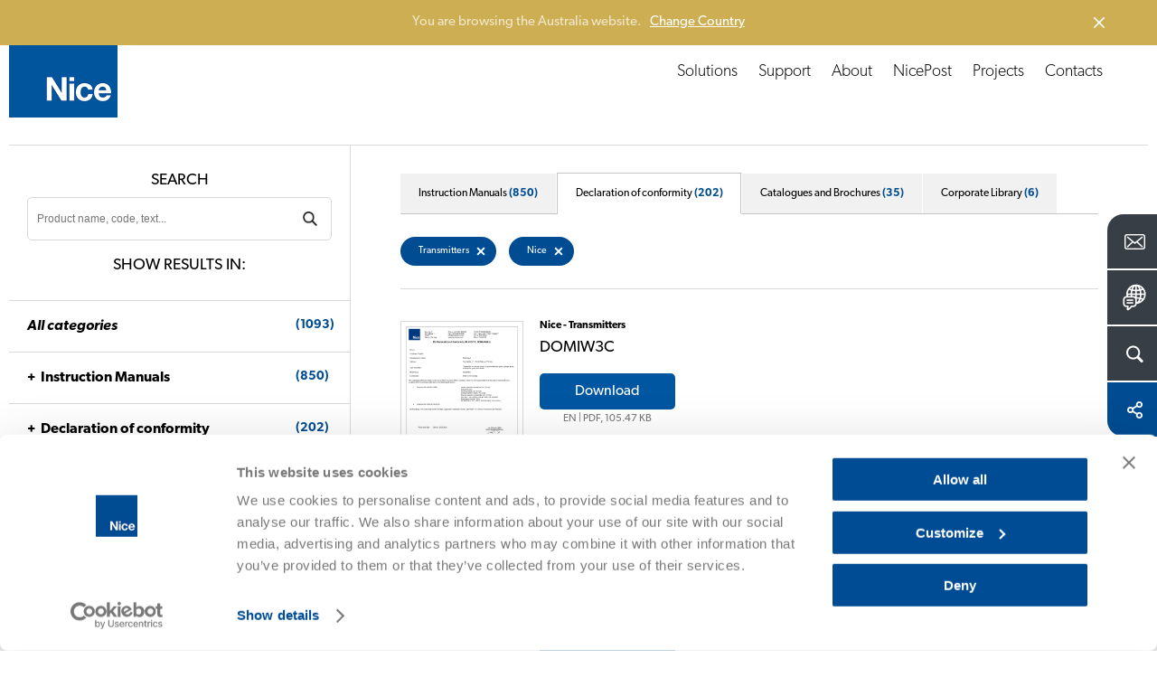

--- FILE ---
content_type: text/html; charset=UTF-8
request_url: https://www.niceforyou.com/au/download?b=435&t=501
body_size: 13889
content:
<!DOCTYPE html>
<html lang="en-au" dir="ltr" prefix="og: https://ogp.me/ns#">
  <head>
    <meta charset="utf-8" />
<noscript><style>form.antibot * :not(.antibot-message) { display: none !important; }</style>
</noscript><meta name="description" content="Here you can find our catalogues, brochures and instruction manuals." />
<link rel="canonical" href="https://www.niceforyou.com/au/download?t=501" />
<link rel="shortlink" href="https://www.niceforyou.com/au/node/2202" />
<link rel="image_src" href="https://www.niceforyou.com/sites/default/files/styles/1200x630_crop/public/2019-05/generic-fb.png?itok=oEgx0zyQ" />
<link rel="icon" href="/favicon.ico" />
<link rel="mask-icon" href="/mask-icon.svg" color="#004A93" />
<link rel="icon" sizes="16x16" href="/favicon-16x16.png" />
<link rel="icon" sizes="32x32" href="/favicon-32x32.png" />
<link rel="icon" sizes="96x96" href="/favicon-96x96.png" />
<link rel="icon" sizes="192x192" href="/android-icon-192x192.png" />
<link rel="apple-touch-icon" href="/apple-touch-icon-60x60.png" />
<link rel="apple-touch-icon" sizes="72x72" href="/apple-touch-icon-72x72.png" />
<link rel="apple-touch-icon" sizes="76x76" href="/apple-touch-icon-76x76.png" />
<link rel="apple-touch-icon" sizes="114x114" href="/apple-touch-icon-114x114.png" />
<link rel="apple-touch-icon" sizes="120x120" href="/apple-touch-icon-120x120.png" />
<link rel="apple-touch-icon" sizes="144x144" href="/apple-touch-icon-144x144.png" />
<link rel="apple-touch-icon" sizes="152x152" href="/apple-touch-icon-152x152.png" />
<link rel="apple-touch-icon" sizes="180x180" href="/apple-touch-icon-180x180.png" />
<link rel="apple-touch-icon-precomposed" href="/apple-touch-icon-57x57-precomposed.png" />
<link rel="apple-touch-icon-precomposed" sizes="72x72" href="/apple-touch-icon-72x72-precomposed.png" />
<link rel="apple-touch-icon-precomposed" sizes="76x76" href="/apple-touch-icon-76x76-precomposed.png" />
<link rel="apple-touch-icon-precomposed" sizes="114x114" href="/apple-touch-icon-114x114-precomposed.png" />
<link rel="apple-touch-icon-precomposed" sizes="120x120" href="/apple-touch-icon-120x120-precomposed.png" />
<link rel="apple-touch-icon-precomposed" sizes="144x144" href="/apple-touch-icon-144x144-precomposed.png" />
<link rel="apple-touch-icon-precomposed" sizes="152x152" href="/apple-touch-icon-152x152-precomposed.png" />
<link rel="apple-touch-icon-precomposed" sizes="180x180" href="/apple-touch-icon-180x180-precomposed.png" />
<meta property="og:site_name" content="Nice" />
<meta property="og:type" content="article" />
<meta property="og:url" content="https://www.niceforyou.com/au/download" />
<meta property="og:title" content="Download - Transmitters | Nice" />
<meta property="og:description" content="Here you can find our catalogues, brochures and instruction manuals." />
<meta property="og:image" content="https://www.niceforyou.com/sites/default/files/styles/1200x630_crop/public/2019-05/generic-fb.png?itok=oEgx0zyQ" />
<meta property="og:image:type" content="image/png" />
<meta property="og:image:width" content="1200" />
<meta property="og:image:height" content="630" />
<meta property="og:image:alt" content="Download - Transmitters" />
<meta name="twitter:card" content="summary_large_image" />
<meta name="twitter:description" content="Here you can find our catalogues, brochures and instruction manuals." />
<meta name="twitter:site" content="@thenicegroup" />
<meta name="twitter:title" content="Download - Transmitters | Nice" />
<meta name="twitter:creator" content="@thenicegroup" />
<meta name="twitter:image" content="https://www.niceforyou.com/sites/default/files/styles/1200x630_crop/public/2019-05/generic-fb.png?itok=oEgx0zyQ" />
<meta name="twitter:image:alt" content="Download - Transmitters" />
<meta name="facebook-domain-verification" content="iw4by3mtvte63ubv0gcllfasziek8m" />
<meta name="theme-color" content="#004A93" />
<meta name="MobileOptimized" content="width" />
<meta name="HandheldFriendly" content="true" />
<meta name="viewport" content="width=device-width, initial-scale=1.0" />
<link rel="alternate" hreflang="en" href="https://www.niceforyou.com/en/professional-area/download?t=501" />
<link rel="alternate" hreflang="it" href="https://www.niceforyou.com/it/area-professionisti/download?t=501" />
<link rel="alternate" hreflang="en-gb" href="https://www.niceforyou.com/uk/professional-area/download?t=501" />
<link rel="alternate" hreflang="fr" href="https://www.niceforyou.com/fr/espace-professionnel/telechargement?t=501" />
<link rel="alternate" hreflang="fr-be" href="https://www.niceforyou.com/fr-be/espace-professionnel/telechargement?t=501" />
<link rel="alternate" hreflang="nl-be" href="https://www.niceforyou.com/nl-be/professioneel-gebied/download?t=501" />
<link rel="alternate" hreflang="es" href="https://www.niceforyou.com/es/area-profesional/descarga?t=501" />
<link rel="alternate" hreflang="de" href="https://www.niceforyou.com/de/profibereich/download?t=501" />
<link rel="alternate" hreflang="pt-pt" href="https://www.niceforyou.com/pt/area-profissional/download?t=501" />
<link rel="alternate" hreflang="tr" href="https://www.niceforyou.com/tr/profesyonel-alan/yukle?t=501" />
<link rel="alternate" hreflang="ro" href="https://www.niceforyou.com/ro/descarca?t=501" />
<link rel="alternate" hreflang="hu" href="https://www.niceforyou.com/hu/letoltes?t=501" />
<link rel="alternate" hreflang="cs" href="https://www.niceforyou.com/cz/download?t=501" />
<link rel="alternate" hreflang="sk" href="https://www.niceforyou.com/sk/download?t=501" />
<link rel="alternate" hreflang="hr" href="https://www.niceforyou.com/hr/preuzimanje?t=501" />
<link rel="alternate" hreflang="sr" href="https://www.niceforyou.com/rs/download?t=501" />
<link rel="alternate" hreflang="en-za" href="https://www.niceforyou.com/za/support/download?t=501" />
<link rel="alternate" hreflang="en-au" href="https://www.niceforyou.com/au/download?t=501" />
<link rel="alternate" hreflang="en-ae" href="https://www.niceforyou.com/ae/professional-area/download?t=501" />
<link rel="alternate" hreflang="en-in" href="https://www.niceforyou.com/in/download?t=501" />
<link rel="alternate" hreflang="pt-br" href="https://www.niceforyou.com/pt-br/area-profissional/baixar?t=501" />
<link rel="alternate" hreflang="fr-ma" href="https://www.niceforyou.com/ma/espace-professionnel/telechargement?t=501" />
<link rel="alternate" hreflang="pl" href="https://www.niceforyou.com/pl/strefa-profesionalisty/dokumentacja?t=501" />

    <title>Download - Transmitters | Nice</title>
    <link rel="stylesheet" media="all" href="/modules/contrib/jquery_ui/assets/vendor/jquery.ui/themes/base/core.css?t6lhrk" />
<link rel="stylesheet" media="all" href="/modules/contrib/jquery_ui/assets/vendor/jquery.ui/themes/base/menu.css?t6lhrk" />
<link rel="stylesheet" media="all" href="/modules/contrib/jquery_ui/assets/vendor/jquery.ui/themes/base/autocomplete.css?t6lhrk" />
<link rel="stylesheet" media="all" href="/modules/contrib/jquery_ui/assets/vendor/jquery.ui/themes/base/theme.css?t6lhrk" />
<link rel="stylesheet" media="all" href="/themes/custom/immedia/css/style.css?t6lhrk" />

    

              <script type="text/javascript">
          <!--//--><![CDATA[//><!--
          dataLayer = [{'lang':'en-au'}];
          //--><!]]>
        </script>
      
<!-- Google Tag Manager -->
<script>(function(w,d,s,l,i){w[l]=w[l]||[];w[l].push({'gtm.start':
new Date().getTime(),event:'gtm.js'});var f=d.getElementsByTagName(s)[0],
j=d.createElement(s),dl=l!='dataLayer'?'&l='+l:'';j.async=true;j.src=
'https://www.googletagmanager.com/gtm.js?id='+i+dl;f.parentNode.insertBefore(j,f);
})(window,document,'script','dataLayer','GTM-5RMVRJ');</script>
<!-- End Google Tag Manager -->



  </head>
  <body class="path-node page-node-type-page lang_en-au">

  <script src="https://mktdplp102cdn.azureedge.net/public/latest/js/form-loader.js?v=1.84.2007"></script> <div class="d365-mkt-config" style="display:none" data-website-id="ud_y12BgDxte8QSrVAQFiZfwXZOuWTut2OyL-rPisTo" data-hostname="85bf91f35dfd402e931d474a8e51503f.svc.dynamics.com"> </div>

            <a href="#main-content" class="visually-hidden focusable">
      Skip to main content
    </a>
    
      <div class="dialog-off-canvas-main-canvas" data-off-canvas-main-canvas>
    
            
    <header>
    <div id="header">
            <a href="https://www.niceforyou.com/au" class="logo" title="Nice">
                <img src="/themes/custom/immedia/img/share/logo.png" alt="Nice" title="Nice" width="120" height="120" />
            </a>
        <a href="javascript:void(0)" id="nav-toggle" aria-label="Open menu">
        <span></span>
        </a>
        <div class="region region-header">
            <div id="menu-principale" data-section="">
               
                                
                                      <nav role="navigation" aria-labelledby="block-immedia-main-menu-menu" id="block-immedia-main-menu">
            
  <h2 class="visually-hidden" id="block-immedia-main-menu-menu">Navigazione principale</h2>
  

        
                            <ul class="menu">
        
                                
            <li class="menu-item menu-item--expanded megamenu-st"
                                            >

            
                                                    
            
            <span class="nolink" link="nolink" item="megamenu-st" data-link="menu-item">Solutions</span>
                        

                  




<div id="products" class="megamenu">
    <div id="products_align">
        <div id="products_txt">
            <span><a href="/au/solutions" title="Discover Nice Automation Systems">
                    Discover Nice Automation Systems</a></span>

            
            <div class="elenco_products">
                <ul>
                                                        
                    <li >
                            <div>
                                <a title="Swing Gates" href="https://www.niceforyou.com/au/solutions/automation-for-swing-gates" >
                                    <img src="https://www.niceforyou.com/sites/default/files/2021-03/01-cancelli-a-battente_14.svg" alt="Swing Gates" title="Discover Nice solutions for Swing Gates" class="lazyloaded" />
                                    <span>Swing Gates</span>
                                </a>
                            </div>
                        </li>
                                                        
                    <li >
                            <div>
                                <a title="Sliding Gates" href="https://www.niceforyou.com/au/solutions/automation-for-sliding-gates" >
                                    <img src="https://www.niceforyou.com/sites/default/files/2021-03/02-cancelli-scorrevoli_14.svg" alt="Sliding Gates" title="Discover Nice solutions for Sliding Gates" class="lazyloaded" />
                                    <span>Sliding Gates</span>
                                </a>
                            </div>
                        </li>
                                                        
                    <li >
                            <div>
                                <a title="Garage Doors" href="https://www.niceforyou.com/au/solutions/automation-for-garage-doors" >
                                    <img src="https://www.niceforyou.com/sites/default/files/2021-03/03-porte-da-garage_14.svg" alt="Garage Doors" title="Discover Nice solutions for Garage Doors" class="lazyloaded" />
                                    <span>Garage Doors</span>
                                </a>
                            </div>
                        </li>
                                                        
                    <li >
                            <div>
                                <a title="Road Barriers" href="https://www.niceforyou.com/au/solutions/road-barriers" >
                                    <img src="https://www.niceforyou.com/sites/default/files/2021-03/04-barriere-stradali_14.svg" alt="Road Barriers" title="Discover Nice solutions for Road Barriers" class="lazyloaded" />
                                    <span>Road Barriers</span>
                                </a>
                            </div>
                        </li>
                                                        
                    <li >
                            <div>
                                <a title="Sun Awnings" href="https://www.niceforyou.com/au/solutions/automation-for-sun-awnings" >
                                    <img src="https://www.niceforyou.com/sites/default/files/2021-03/05-tende-da-sole_13.svg" alt="Sun Awnings" title="Discover Nice solutions for Sun Awnings" class="lazyloaded" />
                                    <span>Sun Awnings</span>
                                </a>
                            </div>
                        </li>
                                                        
                    <li >
                            <div>
                                <a title="Blinds" href="https://www.niceforyou.com/au/solutions/automation-for-blinds" >
                                    <img src="https://www.niceforyou.com/sites/default/files/2021-03/06-tende-tecniche_13.svg" alt="Blinds" title="Discover Nice solutions for Blinds" class="lazyloaded" />
                                    <span>Blinds</span>
                                </a>
                            </div>
                        </li>
                                                        
                    <li >
                            <div>
                                <a title="Shutters" href="https://www.niceforyou.com/au/solutions/automation-for-shutters" >
                                    <img src="https://www.niceforyou.com/sites/default/files/2021-03/07-tapparelle_13.svg" alt="Shutters" title="Discover Nice solutions for Shutters" class="lazyloaded" />
                                    <span>Shutters</span>
                                </a>
                            </div>
                        </li>
                                                        
                    <li class="distanzia">
                            <div>
                                <a title="Alarm Systems" href="https://www.niceforyou.com/au/solutions/alarm-systems" >
                                    <img src="https://www.niceforyou.com/sites/default/files/2021-03/08-sistemi-di-allarme_10.svg" alt="Alarm Systems" title="Discover Nice solutions for Alarm Systems" class="lazyloaded" />
                                    <span>Alarm Systems</span>
                                </a>
                            </div>
                        </li>
                                                        
                    <li >
                            <div>
                                <a title="Control Systems" href="https://www.niceforyou.com/au/solutions/control-systems" >
                                    <img src="https://www.niceforyou.com/sites/default/files/2021-03/09-sistemi-di-comando_14.svg" alt="Control Systems" title="Discover Nice solutions for Control Systems" class="lazyloaded" />
                                    <span>Control Systems</span>
                                </a>
                            </div>
                        </li>
                                </ul>
            </div>
            
        </div>
    </div>
</div>








                        </li>
                                
            <li class="menu-item"
                                            >

            
                        
            
            <a href="/au/support" link="Support" data-link="menu-item" data-drupal-link-system-path="node/2127">Support</a>
                                                                </li>
                                
            <li class="menu-item"
                                            >

            
                        
            
            <a href="/au/about" link="About" data-link="menu-item" data-drupal-link-system-path="node/2406">About</a>
                                                                </li>
                                
            <li class="menu-item"
                                            >

                                        
                        
            
            <a href="/au/nicepost" data-link="menu-item" data-drupal-link-system-path="node/2123">NicePost</a>
                                                                </li>
                                
            <li class="menu-item"
                                            >

            
                        
            
            <a href="/au/projects" link="Projects" data-link="menu-item" data-drupal-link-system-path="node/2126">Projects</a>
                                                                </li>
                                
            <li class="menu-item"
                                            >

                                        
                        
            
            <a href="/au/contacts" data-link="menu-item" data-drupal-link-system-path="node/2131">Contacts</a>
                                                                </li>
                </ul>
    


  </nav>


                

            </div>

        </div>
    </div>
</header>


    <div id="block-customsearchblock">
  
    
      


<div class="apri_ricerca">
    <button type="button" class="ricerca-overlay-close">Chiudi</button>
    <a href="https://www.niceforyou.com/au" class="logo-big" title="Nice">
        <img src="/themes/custom/immedia/img/share/blank.png" data-src="/themes/custom/immedia/img/share/logo.png" alt="Nice" title="Nice" width="120" height="120" class="logo_big lazyload" />
    </a>
    <div class="apri_ricerca_pad">
        <div class="animation">

                        
            <form onsubmit="if(this.search_block_form.value=='Search'){ alert('Please enter a search'); return false; }" action="/au/search" method="get" id="search-block-form-2" accept-charset="UTF-8"><div><div class="container-inline">
                        <h2 class="visually-hidden">Form di ricerca</h2>
                        <div><div class="form-item form-type-textfield form-item-search-block-form">
                                <label class="visually-hidden" for="mega-cerca_form_testo"> </label>
                                <input title="Inserisci i termini da cercare." onblur="if (this.value == '') {this.value = 'Search'}" onfocus="if (this.value == 'Search') {this.value = '';}" placeholder="Search" type="text" id="mega-cerca_form_testo" name="term" value="Search" size="15" maxlength="128" class="form-text">
                            </div>
                        </div>
                        <div class="form-actions form-wrapper" id="edit-actions--3">
                            <input class="mega-form-submit form-submit" type="submit" id="edit-submit--3" name="cerca" value="Menu">
                        </div>
                    </div>
                </div>
            </form>
        </div>
    </div>
</div>

  </div>




    <nav role="navigation" aria-labelledby="block-floatingmenu-menu" id="block-floatingmenu">
            
  <h2 class="visually-hidden" id="block-floatingmenu-menu">Floating menu</h2>
  

        


<div id="menu_servizio" class="open_180">
              <ul id="ul_menu_servizio">
                          <li class="menu-item"
                   class="menu-item" id="menu_servizio_contact"
                      >
              
                
        <a href="/au/contacts" class="" title="Contacts">
          <span class="dett">Contacts   </span>
          <span class="ico ico_contact"></span>
        </a>



              </li>



                      <li class="menu-item lingua_top"
                      >
              
                                  
        <a href="#" class="lingua_top" title="Change Country">
          <span class="dett">Change Country   </span>
          <span class="ico ico_country"></span>
        </a>



              </li>



                      <li class="menu-item cerca_top"
                   class="menu-item cerca_top" id="menu_servizio_search"
                      >
              
                                  
        <a href="#" class="cerca_top" title="Search">
          <span class="dett">Search   </span>
          <span class="ico ico_search"></span>
        </a>



              </li>



                      <li class="menu-item share_top"
                   class="menu-item share_top" id="menu_servizio_share"
                      >
              
                                  
        <a href="#" class="share_top" title="Share">
          <span class="dett">Share   </span>
          <span class="ico ico_share"></span>
        </a>



              </li>



        </ul>
  
</div>



<div class="apri_social">
  <button type="button" class="social-overlay-close">Close</button>
  <a href="https://www.niceforyou.com/au" class="logo-big" title="Nice">
    <img src="/themes/custom/immedia/img/share/blank.png"
         data-src="/themes/custom/immedia/img/share/logo.png" alt="Nice" title="Nice" width="120" height="120" class="logo_big lazyload" />
  </a>
  <div class="apri_social_pad">
    <div class="animation">
      <ul>
        <li><div><a href="https://www.facebook.com/sharer/sharer.php?u=https://www.niceforyou.com/au/download" class="sprite addthis_button_facebook" target="_blank" title="Facebook">Facebook</a></div></li>
        <li><div><a href="https://x.com/share?text=Designing a Nice World - smart %23automation systems for a world without barriers. @thenicegroup %23NiceForYou&url=https://www.niceforyou.com/au/download" class="sprite addthis_button_twitter" target="_blank" title="X">X</a></div></li>
        <li><div><a href="https://www.linkedin.com/shareArticle?mini=true&url=https://www.niceforyou.com/au/download&summary=Designing a Nice World - smart %23automation systems for a world without barriers. @thenicegroup %23NiceForYou" class="sprite addthis_button_linkedin" target="_blank" title="LinkedIn">LinkedIn</a></div></li>
      </ul>
    </div>
  </div>
</div>
<div class="apri_lingua">
  <button type="button" class="lingua-overlay-close">Close</button>
  <a href="https://www.niceforyou.com/au" class="logo-big" title="Nice">
    <img src="/themes/custom/immedia/img/share/blank.png" data-src="/themes/custom/immedia/img/share/logo.png" alt="Nice" title="Nice" width="120" height="120" class="logo_big lazyload" />
  </a>
  <div class="apri_lingua_pad">
    <div class="animation">
      <span>Select your country</span>
      <ul id="jumpMenu">

        <li>
          <a
            href="/en"
            class="worldwide"
            title="Worldwide (English)"
            data-language-id="en"
          >
            Worldwide (English)
          </a>
        </li>

        
                    
          <li>
            <a
                href="https://www.niceforyou.com/au"
                 title="Australia"
                data-language-id="en-au"
            >
                Australia
            </a>
          </li>



        
                    
          <li>
            <a
                href="https://www.niceforyou.com/nl-be"
                 title="Belgium (Dutch)"
                data-language-id="nl-be"
            >
                Belgium (Dutch)
            </a>
          </li>



        
                    
          <li>
            <a
                href="https://www.niceforyou.com/fr-be"
                 title="Belgium (French)"
                data-language-id="fr-be"
            >
                Belgium (French)
            </a>
          </li>



        
                    
          <li>
            <a
                href="https://www.niceforyou.com/pt-br"
                 title="Brazil"
                data-language-id="pt-br"
            >
                Brazil
            </a>
          </li>



        
                    
          <li>
            <a
                href="https://www.niceforyou.com/na"
                 title="Canada"
                data-language-id="en-us"
            >
                Canada
            </a>
          </li>



        
                                          
          <li>
            <a
                href="http://www.niceforyou.com.cn"
                target="_blank" title="China"
                data-language-id=""
            >
                China
            </a>
          </li>



        
                    
          <li>
            <a
                href="https://www.niceforyou.com/hr"
                 title="Croatia"
                data-language-id="hr"
            >
                Croatia
            </a>
          </li>



        
                    
          <li>
            <a
                href="https://www.niceforyou.com/cz"
                 title="Czechia"
                data-language-id="cs"
            >
                Czechia
            </a>
          </li>



        
                    
          <li>
            <a
                href="https://www.niceforyou.com/fr"
                 title="France"
                data-language-id="fr"
            >
                France
            </a>
          </li>



        
                    
          <li>
            <a
                href="https://www.niceforyou.com/de"
                 title="Germany"
                data-language-id="de"
            >
                Germany
            </a>
          </li>



        
                    
          <li>
            <a
                href="https://www.niceforyou.com/hu"
                 title="Hungary"
                data-language-id="hu"
            >
                Hungary
            </a>
          </li>



        
                    
          <li>
            <a
                href="https://www.niceforyou.com/in"
                 title="India"
                data-language-id="en-in"
            >
                India
            </a>
          </li>



        
                    
          <li>
            <a
                href="https://www.niceforyou.com/it"
                 title="Italy"
                data-language-id="it"
            >
                Italy
            </a>
          </li>



        
                    
          <li>
            <a
                href="https://www.niceforyou.com/ma"
                 title="Morocco"
                data-language-id="fr-ma"
            >
                Morocco
            </a>
          </li>



        
                                          
          <li>
            <a
                href="https://www.fibaro.com/pl/"
                target="_blank" title="Poland (Fibaro)"
                data-language-id=""
            >
                Poland (Fibaro)
            </a>
          </li>



        
                    
          <li>
            <a
                href="https://www.niceforyou.com/pl"
                 title="Poland (Nice)"
                data-language-id="pl"
            >
                Poland (Nice)
            </a>
          </li>



        
                    
          <li>
            <a
                href="https://www.niceforyou.com/pt"
                 title="Portugal"
                data-language-id="pt-pt"
            >
                Portugal
            </a>
          </li>



        
                    
          <li>
            <a
                href="https://www.niceforyou.com/ro"
                 title="Romania"
                data-language-id="ro"
            >
                Romania
            </a>
          </li>



        
                                          
          <li>
            <a
                href="https://niceforyou.ru"
                target="_blank" title="Russia"
                data-language-id=""
            >
                Russia
            </a>
          </li>



        
                    
          <li>
            <a
                href="https://www.niceforyou.com/rs"
                 title="Serbia"
                data-language-id="rs"
            >
                Serbia
            </a>
          </li>



        
                    
          <li>
            <a
                href="https://www.niceforyou.com/sk"
                 title="Slovakia"
                data-language-id="sk"
            >
                Slovakia
            </a>
          </li>



        
                    
          <li>
            <a
                href="https://www.niceforyou.com/za"
                 title="South Africa"
                data-language-id="en-za"
            >
                South Africa
            </a>
          </li>



        
                    
          <li>
            <a
                href="https://www.niceforyou.com/es"
                 title="Spain"
                data-language-id="es"
            >
                Spain
            </a>
          </li>



        
                    
          <li>
            <a
                href="https://www.niceforyou.com/tr"
                 title="Türkiye"
                data-language-id="tr"
            >
                Türkiye
            </a>
          </li>



        
                    
          <li>
            <a
                href="https://www.niceforyou.com/ae"
                 title="United Arab Emirates"
                data-language-id="en-ae"
            >
                United Arab Emirates
            </a>
          </li>



        
                    
          <li>
            <a
                href="https://www.niceforyou.com/uk"
                 title="United Kingdom"
                data-language-id="en-uk"
            >
                United Kingdom
            </a>
          </li>



        
                    
          <li>
            <a
                href="https://www.niceforyou.com/na"
                 title="United States"
                data-language-id="en-us"
            >
                United States
            </a>
          </li>



        

      </ul>
    </div>
  </div>
</div>










  </nav>



<main id="main-content">

    
      <div data-drupal-messages-fallback class="hidden"></div>
<div id="block-immedia-content">
  
    
      
<div class="basicpage">

        


            <div class="breadcrumb">
             <!-- #HOME -->
                    <span class="inline odd first">
                <a href="/au" title="Home">Home</a>
            </span>
        
        <!-- SEPARATOR -->
                    <span class="delimiter">></span>
                   <!-- #HOME -->
                    <span class="inline">
            <a href="/au/support" title="Support">Support</a>              </span>
        
        <!-- SEPARATOR -->
                    <span class="delimiter">></span>
                   <!-- #HOME -->
                    <span class="inline">
            Download              </span>
        
        <!-- SEPARATOR -->
              </div>




        



    <div class="section base_box_testi apertura back-ffffff">

        <div class="base_testi text-center  box-large">
            <h1 class="h1_interne"> 
<span>Download</span>
</h1>
        </div>
    </div>
        <!-- download -->

    <div class="section supporto_download">


                    <div class="blocco_form">

        <div class="blocco_form_pad">
            <h2>Search</h2>
            <form id="negozio_search" name="negozio_search" action="#" method="get">
                <div class="blocco_form1_0">
                    <label class="visually-hidden" for="search_manuals">Cerca un prodotto</label>
                    <input type="text" name="term" class="input_ele_1" value="" id="search_manuals" placeholder="Product name, code, text...">
                    <input type="submit" name="cerca" value="SearchDownload" class="submit-ricerca-prodotto" />

                                            <input type="hidden" name="v" value="18">
                    
                    <div class="click_filtri_mobile">
                        <span>Filter</span>
                    </div>

                </div>
            </form>

            <h2 class="desk_si">Show results in:</h2>
            <h2 class="mobile_si">
                <span>1093</span> Results			</h2>

        </div>

<!-- facetes -->

         <div class="filtri_mobile">
            <div class="filtri_mobile_pad">
                <div class="filtri_mobile_close">
                    Filter results
                     <span>X</span>
                </div>


    <div class="blocco_form_pad">
        <h3><a href="https://www.niceforyou.com/au/download?b=435"><em>All categories</em> <span>(1093)</span></a></h3>
    </div>


        <!-- manuali -->
    <div class="blocco_form_pad">
        <h3 class="open_ul"><a href="https://www.niceforyou.com/au/download?v=7&amp;b=435">Instruction Manuals<span>(850)</span></a></h3>
        <ul>
        
                        
                        
                                                    
                                            
            <li  ><a href="https://www.niceforyou.com/au/download?t=554&amp;b=435"> Smart Home <span>(81)</span> </a></li>

            
        
                        
                        
                                                    
                                            
            <li  ><a href="https://www.niceforyou.com/au/download?t=476&amp;b=435"> Automation for gates and road barriers <span>(139)</span> </a></li>

            
        
                        
                        
                                                    
                                                                                
            <li  ><a href="https://www.niceforyou.com/au/download?t=477&amp;b=435">--  Motors for swing gates <span>(51)</span> </a></li>

            
        
                        
                        
                                                    
                                                                                
            <li  ><a href="https://www.niceforyou.com/au/download?t=478&amp;b=435">--  Motors for sliding gates <span>(57)</span> </a></li>

            
        
                        
                        
                                                    
                                                                                
            <li  ><a href="https://www.niceforyou.com/au/download?t=479&amp;b=435">--  Barriers <span>(35)</span> </a></li>

            
        
                        
                        
                                                    
                                            
            <li  ><a href="https://www.niceforyou.com/au/download?t=475&amp;b=435"> Automation for garage doors <span>(74)</span> </a></li>

            
        
                        
                        
                                                    
                                            
            <li  ><a href="https://www.niceforyou.com/au/download?t=474&amp;b=435"> Automation for industrial doors <span>(29)</span> </a></li>

            
        
                        
                        
                                                    
                                            
            <li  ><a href="https://www.niceforyou.com/au/download?t=473&amp;b=435"> Automation for awnings, blinds and shutters <span>(187)</span> </a></li>

            
        
                        
                        
                                                    
                                            
            <li  ><a href="https://www.niceforyou.com/au/download?t=465&amp;b=435"> Alarm systems <span>(62)</span> </a></li>

            
        
                        
                        
                                                    
            
        
                        
                        
                                                    
                                                                                
            <li  ><a href="https://www.niceforyou.com/au/download?t=467&amp;b=435">--  Control and management system <span>(3)</span> </a></li>

            
        
                        
                        
                                                    
                                                                                
            <li  ><a href="https://www.niceforyou.com/au/download?t=468&amp;b=435">--  Control units <span>(7)</span> </a></li>

            
        
                        
                        
                                                    
                                                                                
            <li  ><a href="https://www.niceforyou.com/au/download?t=469&amp;b=435">--  Transmitters <span>(12)</span> </a></li>

            
        
                        
                        
                                                    
                                                                                
            <li  ><a href="https://www.niceforyou.com/au/download?t=470&amp;b=435">--  Sirens <span>(9)</span> </a></li>

            
        
                        
                        
                                                    
                                                                                
            <li  ><a href="https://www.niceforyou.com/au/download?t=471&amp;b=435">--  Detectors <span>(25)</span> </a></li>

            
        
                        
                        
                                                    
                                                                                
            <li  ><a href="https://www.niceforyou.com/au/download?t=472&amp;b=435">--  Accessories <span>(16)</span> </a></li>

            
        
                        
                        
                                                    
                                            
            <li  ><a href="https://www.niceforyou.com/au/download?t=459&amp;b=435"> Control systems <span>(153)</span> </a></li>

            
        
                        
                        
                                                    
                                                                                
            <li  ><a href="https://www.niceforyou.com/au/download?t=460&amp;b=435">--  Radio controls and programmers <span>(43)</span> </a></li>

            
        
                        
                        
                                                    
                                                                                
            <li  ><a href="https://www.niceforyou.com/au/download?t=461&amp;b=435">--  Receivers <span>(34)</span> </a></li>

            
        
                        
                        
                                                    
                                                                                
            <li  ><a href="https://www.niceforyou.com/au/download?t=462&amp;b=435">--  Control units <span>(78)</span> </a></li>

            
        
                        
                        
                                                    
                                                                                
            <li  ><a href="https://www.niceforyou.com/au/download?t=463&amp;b=435">--  Climatic sensors <span>(12)</span> </a></li>

            
        
                        
                        
                                                    
                                                                                
            <li  ><a href="https://www.niceforyou.com/au/download?t=464&amp;b=435">--  Apps <span>(1)</span> </a></li>

            
        
                        
                        
                                                    
                                            
            <li  ><a href="https://www.niceforyou.com/au/download?t=452&amp;b=435"> Accessories <span>(125)</span> </a></li>

            
        
                        
                        
                                                    
                                                                                
            <li  ><a href="https://www.niceforyou.com/au/download?t=458&amp;b=435">--  Photocells and posts <span>(29)</span> </a></li>

            
        
                        
                        
                                                    
                                                                                
            <li  ><a href="https://www.niceforyou.com/au/download?t=457&amp;b=435">--  Selector switches and proximity readers <span>(15)</span> </a></li>

            
        
                        
                        
                                                    
                                                                                
            <li  ><a href="https://www.niceforyou.com/au/download?t=456&amp;b=435">--  Flashing lights <span>(9)</span> </a></li>

            
        
                        
                        
                                                    
                                                                                
            <li  ><a href="https://www.niceforyou.com/au/download?t=455&amp;b=435">--  Safety devices <span>(10)</span> </a></li>

            
        
                        
                        
                                                    
                                                                                
            <li  ><a href="https://www.niceforyou.com/au/download?t=454&amp;b=435">--  Programming unit <span>(9)</span> </a></li>

            
        
                        
                        
                                                    
                                                                                
            <li  ><a href="https://www.niceforyou.com/au/download?t=453&amp;b=435">--  Other accessories <span>(52)</span> </a></li>

            
                </ul>
    </div>
    <!-- / manuali -->
    


         <!-- Dichiarazioni di conformità -->
     <div class="blocco_form_pad">
                <h3 class="open_ul"><a href="https://www.niceforyou.com/au/download?v=18&amp;b=435">Declaration of conformity<span>(202)</span></a></h3>
                <ul>
                    
                                                
                                                
                                                                                                    
                        
                                                
                        <li  ><a href="https://www.niceforyou.com/au/download?t=556&amp;b=435"> Smart Home <span>(47)</span> </a></li>
                        
                    
                                                
                                                
                                                                                                    
                        
                                                
                        <li  ><a href="https://www.niceforyou.com/au/download?t=490&amp;b=435"> Automation for gates and road barriers <span>(27)</span> </a></li>
                        
                    
                                                
                                                
                                                                                                    
                        
                                                                                                    
                        <li  ><a href="https://www.niceforyou.com/au/download?t=492&amp;b=435">--  Motors for sliding gates <span>(16)</span> </a></li>
                        
                    
                                                
                                                
                                                                                                    
                        
                                                                                                    
                        <li  ><a href="https://www.niceforyou.com/au/download?t=491&amp;b=435">--  Motors for swing gates <span>(10)</span> </a></li>
                        
                    
                                                
                                                
                                                                                                    
                        
                                                                                                    
                        <li  ><a href="https://www.niceforyou.com/au/download?t=493&amp;b=435">--  Barriers <span>(3)</span> </a></li>
                        
                    
                                                
                                                
                                                                                                    
                        
                                                
                        <li  ><a href="https://www.niceforyou.com/au/download?t=494&amp;b=435"> Automation for garage doors <span>(9)</span> </a></li>
                        
                    
                                                
                                                
                                                                                                    
                        
                                                
                        <li  ><a href="https://www.niceforyou.com/au/download?t=495&amp;b=435"> Automation for industrial doors <span>(8)</span> </a></li>
                        
                    
                                                
                                                
                                                                                                    
                        
                                                
                        <li  ><a href="https://www.niceforyou.com/au/download?t=496&amp;b=435"> Automation for awnings, blinds and shutters <span>(39)</span> </a></li>
                        
                    
                                                
                                                
                                                                                                    
                        
                                                
                        <li  ><a href="https://www.niceforyou.com/au/download?t=497&amp;b=435"> Alarm systems <span>(18)</span> </a></li>
                        
                    
                                                
                                                
                                                                                                    
                        
                    
                                                
                                                
                                                                                                    
                        
                    
                                                
                                                
                                                                                                    
                        
                                                                                                    
                        <li  ><a href="https://www.niceforyou.com/au/download?t=500&amp;b=435">--  Control units <span>(1)</span> </a></li>
                        
                    
                                                                                                    
                                                
                                                                                                    
                        
                                                                                                    
                        <li  class="categoria_attiva"><a href="https://www.niceforyou.com/au/download?t=501&amp;b=435">--  Transmitters <span>(4)</span> </a></li>
                        
                    
                                                
                                                
                                                                                                    
                        
                                                                                                    
                        <li  ><a href="https://www.niceforyou.com/au/download?t=502&amp;b=435">--  Sirens <span>(3)</span> </a></li>
                        
                    
                                                
                                                
                                                                                                    
                        
                                                                                                    
                        <li  ><a href="https://www.niceforyou.com/au/download?t=503&amp;b=435">--  Detectors <span>(8)</span> </a></li>
                        
                    
                                                
                                                
                                                                                                    
                        
                                                                                                    
                        <li  ><a href="https://www.niceforyou.com/au/download?t=504&amp;b=435">--  Accessories <span>(1)</span> </a></li>
                        
                    
                                                
                                                
                                                                                                    
                        
                                                
                        <li  ><a href="https://www.niceforyou.com/au/download?t=505&amp;b=435"> Control systems <span>(40)</span> </a></li>
                        
                    
                                                
                                                
                                                                                                    
                        
                                                                                                    
                        <li  ><a href="https://www.niceforyou.com/au/download?t=506&amp;b=435">--  Radio controls and programmers <span>(22)</span> </a></li>
                        
                    
                                                
                                                
                                                                                                    
                        
                                                                                                    
                        <li  ><a href="https://www.niceforyou.com/au/download?t=507&amp;b=435">--  Receivers <span>(4)</span> </a></li>
                        
                    
                                                
                                                
                                                                                                    
                        
                                                                                                    
                        <li  ><a href="https://www.niceforyou.com/au/download?t=508&amp;b=435">--  Control units <span>(12)</span> </a></li>
                        
                    
                                                
                                                
                                                                                                    
                        
                                                                                                    
                        <li  ><a href="https://www.niceforyou.com/au/download?t=509&amp;b=435">--  Climatic sensors <span>(1)</span> </a></li>
                        
                    
                                                
                                                
                                                                                                    
                        
                                                
                        <li  ><a href="https://www.niceforyou.com/au/download?t=510&amp;b=435"> Accessories <span>(13)</span> </a></li>
                        
                    
                                                
                                                
                                                                                                    
                        
                                                                                                    
                        <li  ><a href="https://www.niceforyou.com/au/download?t=511&amp;b=435">--  Photocells and posts <span>(2)</span> </a></li>
                        
                    
                                                
                                                
                                                                                                    
                        
                    
                                                
                                                
                                                                                                    
                        
                    
                                                
                                                
                                                                                                    
                        
                                                                                                    
                        <li  ><a href="https://www.niceforyou.com/au/download?t=514&amp;b=435">--  Safety devices <span>(1)</span> </a></li>
                        
                    
                                                
                                                
                                                                                                    
                        
                                                                                                    
                        <li  ><a href="https://www.niceforyou.com/au/download?t=515&amp;b=435">--  Programming unit <span>(4)</span> </a></li>
                        
                    
                                                
                                                
                                                                                                    
                        
                                                                                                    
                        <li  ><a href="https://www.niceforyou.com/au/download?t=516&amp;b=435">--  Other accessories <span>(3)</span> </a></li>
                        
                                    </ul>
            </div>
     <!-- / Dichiarazioni di conformità -->
    


        <!-- Cataloghi e brochures -->
            <div class="blocco_form_pad">
                <h3 class="open_ul"><a href="https://www.niceforyou.com/au/download?v=9&amp;b=435">Catalogues and Brochures<span>(35)</span></a></h3>
                <ul>
                    
                                                
                                                
                                                                                                    
                        
                    
                                                
                                                
                                                                                                    
                        
                    
                                                
                                                
                                                                                                    
                                                                                
                        <li  ><a href="https://www.niceforyou.com/au/download?t=555&amp;b=435"> Smart Home <span>(13)</span> </a></li>
                        
                    
                                                
                                                
                                                                                                    
                                                                                
                        <li  ><a href="https://www.niceforyou.com/au/download?t=519&amp;b=435"> Automation systems for gates, garage doors, industrial doors and road barriers <span>(9)</span> </a></li>
                        
                    
                                                
                                                
                                                                                                    
                                                                                
                        <li  ><a href="https://www.niceforyou.com/au/download?t=518&amp;b=435"> Automation systems for awnings, blinds and rolling shutters <span>(10)</span> </a></li>
                        
                    
                                                
                                                
                                                                                                    
                                                                                
                        <li  ><a href="https://www.niceforyou.com/au/download?t=517&amp;b=435"> Alarm Systems <span>(2)</span> </a></li>
                        
                    
                                                
                                                
                                                                                                    
                                                                                
                        <li  ><a href="https://www.niceforyou.com/au/download?t=522&amp;b=435"> Radio control electronic systems <span>(1)</span> </a></li>
                        
                                    </ul>
            </div>
    <!-- / Cataloghi e brochures -->
    


                <!-- Corporate Library -->
            <div class="blocco_form_pad">
                <h3 class="open_ul"><a href="https://www.niceforyou.com/au/download?v=10&amp;b=435">Corporate Library<span>(6)</span></a></h3>
                <ul>
                    
                                                
                                                
                                                                                                    
                                                                                
                            <li  ><a href="https://www.niceforyou.com/au/download?t=523&amp;b=435"> About Nice <span>(6)</span> </a></li>
                            
                    
                                                
                                                
                                                                                                    
                        
                                    </ul>
            </div>
            <!-- / Corporate Library -->
        

    
                                        
            <!-- Brands -->
            <div class="blocco_form_pad ">
                <h3 class="open_ul"><a href="https://www.niceforyou.com/au/download?v=3&amp;t=501">All brands</a></h3>
                <ul>
                    
                                                                                                    
                                                
                                                                                
                        <li  class="categoria_attiva"><a href="https://www.niceforyou.com/au/download?b=435&amp;t=501"> Nice  </a></li>
                        
                    
                                                
                                                
                                                                                
                        <li  ><a href="https://www.niceforyou.com/au/download?b=438&amp;t=501"> elero  </a></li>
                        
                    
                                                
                                                
                        
                    
                                                
                                                
                                                                                
                        <li  ><a href="https://www.niceforyou.com/au/download?b=437&amp;t=501"> Mhouse  </a></li>
                        
                    
                                                
                                                
                        
                    
                                                
                                                
                        
                    
                                                
                                                
                        
                    
                                                
                                                
                        
                    
                                                
                                                
                        
                    
                                                
                                                
                                                                                
                        <li  ><a href="https://www.niceforyou.com/au/download?b=436&amp;t=501"> NiceHome  </a></li>
                        
                    
                                                
                                                
                        
                    
                                                
                                                
                        
                                    </ul>
            </div>
            <!-- / brands -->
        


    
                                        
            <!-- Languages -->
            <div class="blocco_form_pad categoria_attiva">
                <h3 class="open_ul"><a href="https://www.niceforyou.com/au/download?v=5&amp;t=501&amp;b=435">All languages</a></h3>
                <ul>
                    
                                                
                                                
                                                <li  ><a href="https://www.niceforyou.com/au/download?l=3&amp;t=501&amp;b=435"> English  </a></li>
                        
                    
                                                
                                                
                                                <li  ><a href="https://www.niceforyou.com/au/download?l=553&amp;t=501&amp;b=435"> British English  </a></li>
                        
                    
                                                
                                                
                                                <li  ><a href="https://www.niceforyou.com/au/download?l=4&amp;t=501&amp;b=435"> Italiano  </a></li>
                        
                    
                                                
                                                
                                                <li  ><a href="https://www.niceforyou.com/au/download?l=5&amp;t=501&amp;b=435"> Français  </a></li>
                        
                    
                                                
                                                
                                                <li  ><a href="https://www.niceforyou.com/au/download?l=6&amp;t=501&amp;b=435"> Español  </a></li>
                        
                    
                                                
                                                
                                                <li  ><a href="https://www.niceforyou.com/au/download?l=7&amp;t=501&amp;b=435"> Deutsch  </a></li>
                        
                    
                                                
                                                
                                                <li  ><a href="https://www.niceforyou.com/au/download?l=8&amp;t=501&amp;b=435"> Polskie  </a></li>
                        
                    
                                                
                                                
                                                <li  ><a href="https://www.niceforyou.com/au/download?l=9&amp;t=501&amp;b=435"> Português  </a></li>
                        
                    
                                                
                                                
                        
                    
                                                
                                                
                                                <li  ><a href="https://www.niceforyou.com/au/download?l=10&amp;t=501&amp;b=435"> Nederlandse  </a></li>
                        
                    
                                                
                                                
                                                <li  ><a href="https://www.niceforyou.com/au/download?l=11&amp;t=501&amp;b=435"> Română  </a></li>
                        
                    
                                                
                                                
                                                <li  ><a href="https://www.niceforyou.com/au/download?l=12&amp;t=501&amp;b=435"> Čeština  </a></li>
                        
                    
                                                
                                                
                                                <li  ><a href="https://www.niceforyou.com/au/download?l=550&amp;t=501&amp;b=435"> Magyar  </a></li>
                        
                    
                                                
                                                
                                                <li  ><a href="https://www.niceforyou.com/au/download?l=13&amp;t=501&amp;b=435"> Slovenský  </a></li>
                        
                    
                                                
                                                
                        
                    
                                                
                                                
                                                <li  ><a href="https://www.niceforyou.com/au/download?l=548&amp;t=501&amp;b=435"> Hrvatski  </a></li>
                        
                    
                                                
                                                
                                                <li  ><a href="https://www.niceforyou.com/au/download?l=552&amp;t=501&amp;b=435"> Српски  </a></li>
                        
                    
                                                
                                                
                                                <li  ><a href="https://www.niceforyou.com/au/download?l=547&amp;t=501&amp;b=435"> Dansk  </a></li>
                        
                    
                                                
                                                
                                                <li  ><a href="https://www.niceforyou.com/au/download?l=546&amp;t=501&amp;b=435"> Suomi  </a></li>
                        
                    
                                                
                                                
                                                <li  ><a href="https://www.niceforyou.com/au/download?l=545&amp;t=501&amp;b=435"> Norsk  </a></li>
                        
                    
                                                
                                                
                                                <li  ><a href="https://www.niceforyou.com/au/download?l=14&amp;t=501&amp;b=435"> Svenska  </a></li>
                        
                    
                                                
                                                
                                                <li  ><a href="https://www.niceforyou.com/au/download?l=15&amp;t=501&amp;b=435"> Türkçe  </a></li>
                        
                    
                                                
                                                
                                                <li  ><a href="https://www.niceforyou.com/au/download?l=16&amp;t=501&amp;b=435"> Русский  </a></li>
                        
                    
                                                
                                                
                                                <li  ><a href="https://www.niceforyou.com/au/download?l=18&amp;t=501&amp;b=435"> 中国  </a></li>
                        
                    
                                                
                                                
                                                <li  ><a href="https://www.niceforyou.com/au/download?l=17&amp;t=501&amp;b=435"> 한국어  </a></li>
                        
                    
                                                
                                                
                                                <li  ><a href="https://www.niceforyou.com/au/download?l=19&amp;t=501&amp;b=435"> عَرَبيْ  </a></li>
                        
                    
                                                
                                                
                                                <li  ><a href="https://www.niceforyou.com/au/download?l=836&amp;t=501&amp;b=435"> עברית‎  </a></li>
                        
                    
                                                
                                                
                        
                    
                                                
                                                
                                                <li  ><a href="https://www.niceforyou.com/au/download?l=835&amp;t=501&amp;b=435"> ภาษาไทย  </a></li>
                        
                                    </ul>
            </div>
            <!-- / Languages -->
        
    <!-- end facetes -->
            </div>
         </div>

        </div>


                    <!-- colonna MOBILE -->

                    
                    <!-- colonna destra DESKTOP -->
                    <div class="elenco_download">

                        <div class="tab_elenco_download">
                            <ul>


                                                        
                <li class=" ">
                    <a href="https://www.niceforyou.com/au/download?v=7&amp;b=435">Instruction Manuals <span>(850)</span></a>
                </li>
                
                                                                    
                                <li class="categoria_attiva ">
                    <a href="https://www.niceforyou.com/au/download?v=18&amp;b=435">Declaration of conformity  <span>(202)</span></a>
                </li>
                

                                
                                <li class=" ">
                    <a href="https://www.niceforyou.com/au/download?v=9&amp;b=435">Catalogues and Brochures  <span>(35)</span></a>
                </li>
                
                                
                               <li class=" ">
                    <a href="https://www.niceforyou.com/au/download?v=10&amp;b=435">Corporate Library   <span>(6)</span></a>
                </li>
                

                        </ul>
                    </div>

                                <h3>
                            
                             <a class="filtri" href="https://www.niceforyou.com/au/download?v=18&b=435" title="Transmitters">Transmitters <img alt="X" class="del_filtro lazyload" src="https://www.niceforyou.com/themes/custom/immedia/img/share/blank.png" data-src="https://www.niceforyou.com/themes/custom/immedia/img/share/img_icon-delete.gif" title="Transmitters"></a>

                            
                             <a class="filtri" href="https://www.niceforyou.com/au/download?t=501&v=18" title="Nice">Nice <img alt="X" class="del_filtro lazyload" src="https://www.niceforyou.com/themes/custom/immedia/img/share/blank.png" data-src="https://www.niceforyou.com/themes/custom/immedia/img/share/img_icon-delete.gif" title="Nice"></a>

                            
                        </h3>
        

    <!-- ul risultati + paginazione -->
        <h3 class="raggruppa_mobile"></h3>
    <ul>

        
                <li>
                                      <div class="elenco_download_1">
                        <img
                                src="https://www.niceforyou.com/sites/default/files/styles/manuals_preview/public/upload/conformity/imagesce_tx_domi-wall_en_rev0.pdf.png?itok=RtYR03Jc"
                                data-src="https://www.niceforyou.com/sites/default/files/styles/manuals_preview/public/upload/conformity/imagesce_tx_domi-wall_en_rev0.pdf.png?itok=RtYR03Jc"
                                alt="DOMIW3C" title="DOMIW3C"
                                class="lazyload"
                        />
                    </div>
                                        <div class="elenco_download_2">
                        <div class="cat">Nice - Transmitters</div>
                        <div class="tit">DOMIW3C</div>

                
                        <div class="link_download_list">

                                    
                        
                                                                                        
                                                        <a href="https://www.niceforyou.com/sites/default/files/upload/conformity/ce_tx_domi-wall_en_rev0.pdf"
                                 class="link_download display"
                                                              target="_blank"
                                                              title="Download pdf, 105.47 KB">
                                <div class="lingua_peso ">
                                    <span class="lingua">EN</span> 
                                                                          |
                                                                        pdf, 105.47 KB

                                                                    </div>
                            </a>
                            
                        
                                                                                        
                                                        <a href="https://www.niceforyou.com/sites/default/files/upload/conformity/ce_tx_domi-wall_de_rev0.pdf"
                                 class="link_download "
                                                              target="_blank"
                                                              title="Download pdf, 91.68 KB">
                                <div class="lingua_peso ">
                                    <span class="lingua">DE</span> 
                                                                          |
                                                                        pdf, 91.68 KB

                                                                    </div>
                            </a>
                            
                        
                                                                                        
                                                        <a href="https://www.niceforyou.com/sites/default/files/upload/conformity/ce_tx_domi-wall_es_rev0.pdf"
                                 class="link_download "
                                                              target="_blank"
                                                              title="Download pdf, 56.77 KB">
                                <div class="lingua_peso ">
                                    <span class="lingua">ES</span> 
                                                                          |
                                                                        pdf, 56.77 KB

                                                                    </div>
                            </a>
                            
                        
                                                                                        
                                                        <a href="https://www.niceforyou.com/sites/default/files/upload/conformity/ce_tx_domi-wall_fr_rev0.pdf"
                                 class="link_download "
                                                              target="_blank"
                                                              title="Download pdf, 107.84 KB">
                                <div class="lingua_peso ">
                                    <span class="lingua">FR</span> 
                                                                          |
                                                                        pdf, 107.84 KB

                                                                    </div>
                            </a>
                            
                        
                                                                                        
                                                        <a href="https://www.niceforyou.com/sites/default/files/upload/conformity/ce_tx_domi-wall_it_rev0.pdf"
                                 class="link_download "
                                                              target="_blank"
                                                              title="Download pdf, 53.69 KB">
                                <div class="lingua_peso ">
                                    <span class="lingua">IT</span> 
                                                                          |
                                                                        pdf, 53.69 KB

                                                                    </div>
                            </a>
                            
                        
                                                                                        
                                                        <a href="https://www.niceforyou.com/sites/default/files/upload/conformity/ce_tx_domi-wall_ukca_rev0.pdf"
                                 class="link_download "
                                                              target="_blank"
                                                              title="Download pdf, 127.49 KB">
                                <div class="lingua_peso ">
                                    <span class="lingua">UK</span> 
                                                                          |
                                                                        pdf, 127.49 KB

                                                                    </div>
                            </a>
                            
                        
                    
                    <div class="other_languages">
                        Other languages
                    </div>

                    
                
                        </div>
                

                    </div>
                </li>


        
                <li>
                                      <div class="elenco_download_1">
                        <img
                                src="https://www.niceforyou.com/sites/default/files/styles/manuals_preview/public/upload/conformity/imagesCE_TX_DOMI_EN_Rev1.pdf.png?itok=dWTLFGTb"
                                data-src="https://www.niceforyou.com/sites/default/files/styles/manuals_preview/public/upload/conformity/imagesCE_TX_DOMI_EN_Rev1.pdf.png?itok=dWTLFGTb"
                                alt="MINIDOMI1, MINIDOMI6, MINIDOMI1B, MINIDOMI6B, DOMIP1, DOMIP1SV, DOMIP6, DOMIP6SV, DOMIP1B, DOMIP1SVB, DOMIP6B, DOMIP6SVB, DOMIW1, DOMIW6, DOMIW1B, DOMIW6B, DOMIP18V, DOMIP18VB" title="MINIDOMI1, MINIDOMI6, MINIDOMI1B, MINIDOMI6B, DOMIP1, DOMIP1SV, DOMIP6, DOMIP6SV, DOMIP1B, DOMIP1SVB, DOMIP6B, DOMIP6SVB, DOMIW1, DOMIW6, DOMIW1B, DOMIW6B, DOMIP18V, DOMIP18VB"
                                class="lazyload"
                        />
                    </div>
                                        <div class="elenco_download_2">
                        <div class="cat">Nice - Transmitters</div>
                        <div class="tit">MINIDOMI1, MINIDOMI6, MINIDOMI1B, MINIDOMI6B, DOMIP1, DOMIP1SV, DOMIP6, DOMIP6SV, DOMIP1B, DOMIP1SVB, DOMIP6B, DOMIP6SVB, DOMIW1, DOMIW6, DOMIW1B, DOMIW6B, DOMIP18V, DOMIP18VB</div>

                
                        <div class="link_download_list">

                                    
                        
                                                                                        
                                                        <a href="https://www.niceforyou.com/sites/default/files/upload/conformity/CE_TX_DOMI_EN_Rev1.pdf"
                                 class="link_download display"
                                                              target="_blank"
                                                              title="Download pdf, 105.47 KB">
                                <div class="lingua_peso ">
                                    <span class="lingua">EN</span> 
                                                                          |
                                                                        pdf, 105.47 KB

                                                                    </div>
                            </a>
                            
                        
                                                                                        
                                                        <a href="https://www.niceforyou.com/sites/default/files/upload/conformity/CE_TX_DOMI_IT_Rev1.pdf"
                                 class="link_download "
                                                              target="_blank"
                                                              title="Download pdf, 53.8 KB">
                                <div class="lingua_peso ">
                                    <span class="lingua">IT</span> 
                                                                          |
                                                                        pdf, 53.8 KB

                                                                    </div>
                            </a>
                            
                        
                                                                                        
                                                        <a href="https://www.niceforyou.com/sites/default/files/upload/conformity/CE_TX_DOMI_FR_Rev1.pdf"
                                 class="link_download "
                                                              target="_blank"
                                                              title="Download pdf, 107.74 KB">
                                <div class="lingua_peso ">
                                    <span class="lingua">FR</span> 
                                                                          |
                                                                        pdf, 107.74 KB

                                                                    </div>
                            </a>
                            
                        
                                                                                        
                                                        <a href="https://www.niceforyou.com/sites/default/files/upload/conformity/CE_TX_DOMI_ES_Rev1.pdf"
                                 class="link_download "
                                                              target="_blank"
                                                              title="Download pdf, 56.6 KB">
                                <div class="lingua_peso ">
                                    <span class="lingua">ES</span> 
                                                                          |
                                                                        pdf, 56.6 KB

                                                                    </div>
                            </a>
                            
                        
                                                                                        
                                                        <a href="https://www.niceforyou.com/sites/default/files/upload/conformity/CE_TX_DOMI_DE_Rev1.pdf"
                                 class="link_download "
                                                              target="_blank"
                                                              title="Download pdf, 92.06 KB">
                                <div class="lingua_peso ">
                                    <span class="lingua">DE</span> 
                                                                          |
                                                                        pdf, 92.06 KB

                                                                    </div>
                            </a>
                            
                        
                                                                                        
                                                        <a href="https://www.niceforyou.com/sites/default/files/upload/conformity/CE_TX_DOMI_UKCA_Rev1.pdf"
                                 class="link_download "
                                                              target="_blank"
                                                              title="Download pdf, 127.58 KB">
                                <div class="lingua_peso ">
                                    <span class="lingua">UK</span> 
                                                                          |
                                                                        pdf, 127.58 KB

                                                                    </div>
                            </a>
                            
                        
                    
                    <div class="other_languages">
                        Other languages
                    </div>

                    
                
                        </div>
                

                    </div>
                </li>


        
                <li>
                                      <div class="elenco_download_1">
                        <img
                                src="https://www.niceforyou.com/sites/default/files/styles/manuals_preview/public/upload/conformity/images/cover_0.png?itok=8wTFgH10"
                                data-src="https://www.niceforyou.com/sites/default/files/styles/manuals_preview/public/upload/conformity/images/cover_0.png?itok=8wTFgH10"
                                alt="MNTX8" title="MNTX8"
                                class="lazyload"
                        />
                    </div>
                                        <div class="elenco_download_2">
                        <div class="cat">Nice - Transmitters</div>
                        <div class="tit">MNTX8</div>

                
                        <div class="link_download_list">

                                    
                        
                                                                                        
                                                        <a href="https://www.niceforyou.com/sites/default/files/upload/conformity/ce_mntx8_en_rev4.pdf"
                                 class="link_download display"
                                                              target="_blank"
                                                              title="Download pdf, 81.78 KB">
                                <div class="lingua_peso ">
                                    <span class="lingua">EN</span> 
                                                                          |
                                                                        pdf, 81.78 KB

                                                                    </div>
                            </a>
                            
                        
                                                                                        
                                                        <a href="https://www.niceforyou.com/sites/default/files/upload/conformity/ce_mntx8_fr_rev4.pdf"
                                 class="link_download "
                                                              target="_blank"
                                                              title="Download pdf, 84.03 KB">
                                <div class="lingua_peso ">
                                    <span class="lingua">FR</span> 
                                                                          |
                                                                        pdf, 84.03 KB

                                                                    </div>
                            </a>
                            
                        
                                                                                        
                                                        <a href="https://www.niceforyou.com/sites/default/files/upload/conformity/ce_mntx8_es_rev4.pdf"
                                 class="link_download "
                                                              target="_blank"
                                                              title="Download pdf, 52.88 KB">
                                <div class="lingua_peso ">
                                    <span class="lingua">ES</span> 
                                                                          |
                                                                        pdf, 52.88 KB

                                                                    </div>
                            </a>
                            
                        
                                                                                        
                                                        <a href="https://www.niceforyou.com/sites/default/files/upload/conformity/ce_mntx8_it_rev4_0.pdf"
                                 class="link_download "
                                                              target="_blank"
                                                              title="Download pdf, 51.54 KB">
                                <div class="lingua_peso ">
                                    <span class="lingua">IT</span> 
                                                                          |
                                                                        pdf, 51.54 KB

                                                                    </div>
                            </a>
                            
                        
                                                                                        
                                                        <a href="https://www.niceforyou.com/sites/default/files/upload/conformity/ce_mntx8_de_rev4.pdf"
                                 class="link_download "
                                                              target="_blank"
                                                              title="Download pdf, 75.27 KB">
                                <div class="lingua_peso ">
                                    <span class="lingua">DE</span> 
                                                                          |
                                                                        pdf, 75.27 KB

                                                                    </div>
                            </a>
                            
                        
                    
                    <div class="other_languages">
                        Other languages
                    </div>

                    
                
                        </div>
                

                    </div>
                </li>


        
                <li>
                                      <div class="elenco_download_1">
                        <img
                                src="https://www.niceforyou.com/sites/default/files/styles/manuals_preview/public/upload/conformity/images/mnkp.png?itok=4e9ItJv6"
                                data-src="https://www.niceforyou.com/sites/default/files/styles/manuals_preview/public/upload/conformity/images/mnkp.png?itok=4e9ItJv6"
                                alt="MNKP" title="MNKP"
                                class="lazyload"
                        />
                    </div>
                                        <div class="elenco_download_2">
                        <div class="cat">Nice - Transmitters</div>
                        <div class="tit">MNKP</div>

                
                        <div class="link_download_list">

                                    
                        
                                                                                        
                                                        <a href="https://www.niceforyou.com/sites/default/files/upload/conformity/ce_mnkp_en_rev4.pdf"
                                 class="link_download display"
                                                              target="_blank"
                                                              title="Download pdf, 81.36 KB">
                                <div class="lingua_peso ">
                                    <span class="lingua">EN</span> 
                                                                          |
                                                                        pdf, 81.36 KB

                                                                    </div>
                            </a>
                            
                        
                                                                                        
                                                        <a href="https://www.niceforyou.com/sites/default/files/upload/conformity/ce_mnkp_fr_rev4.pdf"
                                 class="link_download "
                                                              target="_blank"
                                                              title="Download pdf, 83.42 KB">
                                <div class="lingua_peso ">
                                    <span class="lingua">FR</span> 
                                                                          |
                                                                        pdf, 83.42 KB

                                                                    </div>
                            </a>
                            
                        
                                                                                        
                                                        <a href="https://www.niceforyou.com/sites/default/files/upload/conformity/ce_mnkp_es_rev4.pdf"
                                 class="link_download "
                                                              target="_blank"
                                                              title="Download pdf, 52.39 KB">
                                <div class="lingua_peso ">
                                    <span class="lingua">ES</span> 
                                                                          |
                                                                        pdf, 52.39 KB

                                                                    </div>
                            </a>
                            
                        
                                                                                        
                                                        <a href="https://www.niceforyou.com/sites/default/files/upload/conformity/ce_mnkp_it_rev4.pdf"
                                 class="link_download "
                                                              target="_blank"
                                                              title="Download pdf, 51.87 KB">
                                <div class="lingua_peso ">
                                    <span class="lingua">IT</span> 
                                                                          |
                                                                        pdf, 51.87 KB

                                                                    </div>
                            </a>
                            
                        
                                                                                        
                                                        <a href="https://www.niceforyou.com/sites/default/files/upload/conformity/ce_mnkp_de_rev4.pdf"
                                 class="link_download "
                                                              target="_blank"
                                                              title="Download pdf, 75.27 KB">
                                <div class="lingua_peso ">
                                    <span class="lingua">DE</span> 
                                                                          |
                                                                        pdf, 75.27 KB

                                                                    </div>
                            </a>
                            
                        
                    
                    <div class="other_languages">
                        Other languages
                    </div>

                    
                
                        </div>
                

                    </div>
                </li>


        

    </ul>
        <!-- fine ul risultati -->


                        <!-- paginazione -->
                                                                         <!-- / paginazione -->


            <!-- / end risultati + paginazione -->

    </div>
                   <!-- fine colonna destra DESKTOP -->

                    
                </div>


        <!-- / download -->


</div>

  </div>


</main>

    <div id="footer">
        <footer>
      <div class="company_info">
      <a href="#" onClick="company_info();return false;" class="hide_company_info" title="close">[X]</a>
      <div class="company_info_100">
        <h4><strong>Registered office and corporate details</strong></h4>
        <p>Nice S.p.A.<br />Via Callalta, 1<br />31046 Oderzo (TV)<br />Italy</p>
        <p>Share capital: Euro 15.864.255,00 fully paid in<br />VAT no. 03099360269<br />Tax code: 02717060277<br />R.E.A. TV 220549<br />Mecc. TV 042127</p>
      </div>
    </div>
    <div id="footer-1">
      <div id="piva-footer">
        <a href="https://www.niceforyou.com/au" title="Nice" class="logo_footer">
          <img
            src="/themes/custom/immedia/img/share/spacer.png"
            data-src="/themes/custom/immedia/img/share/logo_footer.png"
            width="58" height="22"
            alt="Nice" title="Nice"
            class="lazyload"
            />
        </a>
                  <div id="block-footercontacts">
  
    
        <p><strong>Nice in Australia</strong><br>
Home Automation PTY LTD<br>
5 MAB Eastern Promenade<br>
Tonsley SA 5042<br>
Australia<br>
Ph. <a href="tel:+610883743466" title="+61.(08).8374.3466">+61.(08).8374.3466</a></p>


  </div>

              </div>
      <ul class="link_ext">
                  <li>
            <a href="https://www.niceforyou.com/au/work-with-us" title="Work with us">Work with us</a>
          </li>
                        <li>
          <a href="https://ir.niceforyou.com/" target="_blank" title="Investor Relations">Investor Relations</a>
        </li>
              </ul>
    <div id="social-footer">
      <ul class="social_list">
        <li class="follow-us">
          <p>FOLLOW US ON</p>
        </li>
          

                <li>
            <a href="https://www.facebook.com/Nice-Group-112805012112106/" target="_blank" title="Facebook">
                <span class="icon icon-facebook bianco"></span>
            </a>
        </li>
                <li>
            <a href="https://www.instagram.com/nicegroup/" target="_blank" title="Instagram">
                <span class="icon icon-instagram bianco"></span>
            </a>
        </li>
                <li>
            <a href="https://www.linkedin.com/company/nice-spa" target="_blank" title="LinkedIn">
                <span class="icon icon-linkedin bianco"></span>
            </a>
        </li>
                <li>
            <a href="https://x.com/thenicegroup" target="_blank" title="X">
                <span class="icon icon-x bianco"></span>
            </a>
        </li>
                <li>
            <a href="https://vimeo.com/niceforyou" target="_blank" title="Vimeo">
                <span class="icon icon-vimeo bianco"></span>
            </a>
        </li>
    






              </ul>
    </div>
    </div>
    <div id="footer-2">
      <div id="cookie_privacy-footer">
        <span class="menu-title">Info</span>
        <span>2025 Nice S.p.A.</span>
        <span>All Rights Reserved</span> <span class="nomobile"></span>
        <nav role="navigation" aria-labelledby="block-immedia-footer-menu" id="block-immedia-footer">
            <h2 class="visually-hidden" id="block-immedia-footer-menu">Footer menu</h2>
            <ul class="menu">
                <li class="menu-item">
                  <a href="#" onClick="company_info();return false;" title="Company Info">Company Info</a>
                </li>
                                                <li class="menu-item">
                  <a href="https://www.immedia.net" title="Digital Agency IM*MEDIA" target="_blank" id="link_immedia">Credits</a>
                </li>
            </ul>
        </nav>
      </div>
      <div id="service-menu">
        <span class="menu-title">Terms</span>
        <nav role="navigation" aria-labelledby="block-piedipagina-menu" id="block-piedipagina">
            
  <h2 class="visually-hidden" id="block-piedipagina-menu">Piè di pagina</h2>
  

        
        <ul>
                        <li>
                <a href="/au/privacy-policy" title="Privacy Policy" data-drupal-link-system-path="node/2429">Privacy Policy</a>
                            </li>
                    <li>
                <a href="/au/cookie-policy" title="Cookie Policy" data-drupal-link-system-path="node/3">Cookie Policy</a>
                            </li>
                    <li>
                <a href="https://www.niceforyou.com/pdf/eu-data-act-policy-en.pdf" target="_blank">EU Data Act Policy</a>
                            </li>
        
        <li>
            <a href="javascript: Cookiebot.renew()">Change your consent</a>
        </li>
    </ul>
        


  </nav>

      </div>
      <div id="piva2-footer">
          <p>
              <a href="#" title="Change Country" class="lingua_top">Change Country</a>
          </p>
      </div>
    </div>
</footer>


<div class="confirm-language en-au">
    <p class="confirm-language__message">
        <span>
            You are browsing the Australia website.
        </span>
        &nbsp;
        <a
            class="confirm-language__change"
            href="javascript:void(0)"
        >
            Change Country
        </a>
    </p>
    <span class="confirm-language__close">
        <img src="/themes/custom/immedia/img/share/ico-close-white.svg" alt="X" width="12" height="12">
    </span>
</div>

    </div>


  </div>

    
    <script type="application/json" data-drupal-selector="drupal-settings-json">{"path":{"baseUrl":"\/","pathPrefix":"au\/","currentPath":"node\/2202","currentPathIsAdmin":false,"isFront":false,"currentLanguage":"en-au","currentQuery":{"b":"435","t":"501"}},"pluralDelimiter":"\u0003","suppressDeprecationErrors":true,"node":"page","ricerca_manuali":{"ricerca-manuali-form":{"selector":"input#search_manuals.input_ele_1","minChars":2,"max_sug":10,"type":"internal","datas":"\/au\/support-manual-search","fid":1,"auto_submit":1,"auto_redirect":1}},"user":{"uid":0,"permissionsHash":"e2caa073e4d227eb21653cf6eac48d0dabe47c7bf757e71ecd9b21670f92fce6"}}</script>
<script src="/core/assets/vendor/jquery/jquery.min.js?v=3.7.1"></script>
<script src="/core/misc/drupalSettingsLoader.js?v=10.5.6"></script>
<script src="/core/misc/drupal.js?v=10.5.6"></script>
<script src="/core/misc/drupal.init.js?v=10.5.6"></script>
<script src="/modules/contrib/jquery_ui/assets/vendor/jquery.ui/ui/version-min.js?v=1.13.2"></script>
<script src="/modules/contrib/jquery_ui/assets/vendor/jquery.ui/ui/keycode-min.js?v=1.13.2"></script>
<script src="/modules/contrib/jquery_ui/assets/vendor/jquery.ui/ui/position-min.js?v=1.13.2"></script>
<script src="/modules/contrib/jquery_ui/assets/vendor/jquery.ui/ui/safe-active-element-min.js?v=1.13.2"></script>
<script src="/modules/contrib/jquery_ui/assets/vendor/jquery.ui/ui/unique-id-min.js?v=1.13.2"></script>
<script src="/modules/contrib/jquery_ui/assets/vendor/jquery.ui/ui/widget-min.js?v=1.13.2"></script>
<script src="/modules/contrib/jquery_ui/assets/vendor/jquery.ui/ui/widgets/menu-min.js?v=1.13.2"></script>
<script src="/modules/contrib/jquery_ui/assets/vendor/jquery.ui/ui/widgets/autocomplete-min.js?v=1.13.2"></script>
<script src="/themes/custom/immedia/js/core.min.js?t6lhrk"></script>
<script src="/themes/custom/immedia/js/immedia.net.min.js?t6lhrk"></script>
<script src="/core/assets/vendor/js-cookie/js.cookie.min.js?v=3.0.5"></script>
<script src="/modules/custom/lab_gtm/js/gtm-actions.js?v=1"></script>
<script src="/modules/custom/ricerca_manuali/js/support-list.js?v=1"></script>
<script src="/modules/custom/site_blocks/js/ricerca_manuali.js?t6lhrk"></script>

  </body>
</html>


--- FILE ---
content_type: text/html; charset=utf-8
request_url: https://85bf91f35dfd402e931d474a8e51503f.svc.dynamics.com/t/c/ud_y12BgDxte8QSrVAQFiZfwXZOuWTut2OyL-rPisTo/sLD6NDznB_ctOh8QliNG4x9oMAmEHDBrtQ70nE1Q/Xc815n3Z?trackwebsitevisited=true&ad=https%3A%2F%2Fwww.niceforyou.com%2Fau%2Fdownload%3Fb%3D435%26t%3D501&rf=&id=4118045789
body_size: 1679
content:
<html><head> <script type="text/javascript"> function receiveMessage(event) { if (event.data.msg === "getCid") { handleGetCorrelationIdMessage(event); } if (event.data.msg == "renewCid") { handleRenewCorrelationIdMessage(event); } } function handleGetCorrelationIdMessage(event) { var req = event.data; if (!isAllowedDomain(event.origin)) { event.source.postMessage({ msg: 'noaccess', token: req.token }, event.origin); return; } var correlationId = 'WjXngDQVJQmjXAMG_rhtTCy5z1hkDeCQiLw2b_8lrB0'; var resp = { msg: 'cid', data: correlationId, token: req.token, captureForms: [], forms: {}, renewableCorrelationId: 'Go50Mv58euLh7OCVMJk3cjJKfN-x9wLSZWXoLbw5VDE', renewableCorrelationLifeSpanSeconds: 3600, activityId: '415f3348-5b30-49e6-83a0-50878b21fd70' }; event.source.postMessage(resp, event.origin); } function handleRenewCorrelationIdMessage(event) { var req = event.data; if (!isAllowedDomain(event.origin)) { event.source.postMessage({ msg: 'noaccess', token: req.token }, event.origin); return; } var xmlHttp = new XMLHttpRequest(); xmlHttp.onreadystatechange = function() { if (xmlHttp.readyState == 4 && xmlHttp.status == 200) { var resp = { msg: 'renewedCid', data: JSON.parse(xmlHttp.responseText), token: req.token }; event.source.postMessage(resp, event.origin); } }; xmlHttp.open("POST", window.location.origin + "/t/cr/" + req.correlationId, true); xmlHttp.send(null); } function isInArray(array, value) { var actualUrl = value.toLowerCase(); for (var i = 0; i < array.length; i++) { var allowedUrl = array[i].toLowerCase(); if (allowedUrl === actualUrl) { return true; } } return false; } function isAllowedDomain(origin) { var allowedDomains = JSON.parse('["https://www.niceforyou.com"]'); return isInArray(allowedDomains, event.origin); } window.addEventListener("message", receiveMessage, false); </script></head><body></body></html>

--- FILE ---
content_type: text/css
request_url: https://www.niceforyou.com/themes/custom/immedia/css/style.css?t6lhrk
body_size: 123814
content:
@charset "UTF-8";
@import url(../bower_components/swiper/dist/css/swiper.min.css);
@import url(../bower_components/lightgallery/dist/css/lightgallery.min.css);
/* line 5, bower_components/compass-sass-mixins/lib/compass/reset/_utilities.sass */
html, body, div, span, applet, object, iframe,
h1, h2, h3, h4, h5, h6, p, blockquote, pre,
a, abbr, acronym, address, big, cite, code,
del, dfn, em, img, ins, kbd, q, s, samp,
small, strike, strong, sub, sup, tt, var,
b, u, i, center,
dl, dt, dd, ol, ul, li,
fieldset, form, label, legend,
table, caption, tbody, tfoot, thead, tr, th, td,
article, aside, canvas, details, embed,
figure, figcaption, footer, header, hgroup,
menu, nav, output, ruby, section, summary,
time, mark, audio, video {
  margin: 0;
  padding: 0;
  border: 0;
  font: inherit;
  font-size: 100%;
  vertical-align: baseline;
}

/* line 22, bower_components/compass-sass-mixins/lib/compass/reset/_utilities.sass */
html {
  line-height: 1;
}

/* line 24, bower_components/compass-sass-mixins/lib/compass/reset/_utilities.sass */
ol, ul {
  list-style: none;
}

/* line 26, bower_components/compass-sass-mixins/lib/compass/reset/_utilities.sass */
table {
  border-collapse: collapse;
  border-spacing: 0;
}

/* line 28, bower_components/compass-sass-mixins/lib/compass/reset/_utilities.sass */
caption, th, td {
  text-align: left;
  font-weight: normal;
  vertical-align: middle;
}

/* line 30, bower_components/compass-sass-mixins/lib/compass/reset/_utilities.sass */
q, blockquote {
  quotes: none;
}

/* line 103, bower_components/compass-sass-mixins/lib/compass/reset/_utilities.sass */
q:before, q:after, blockquote:before, blockquote:after {
  content: "";
  content: none;
}

/* line 32, bower_components/compass-sass-mixins/lib/compass/reset/_utilities.sass */
a img {
  border: none;
}

/* line 116, bower_components/compass-sass-mixins/lib/compass/reset/_utilities.sass */
article, aside, details, figcaption, figure, footer, header, hgroup, main, menu, nav, section, summary {
  display: block;
}

/**
 * Replace all occurrences of the search string with the replacement string
 * @param $search: The value being searched for, otherwise known as the needle.
 * @param $replace: The replacement value that replaces found search values.
 * @param $subject: The string being searched and replaced on, otherwise known as the haystack.
 */
/*
 *  column_size
 *  @description: calcola la percetuale dal numero di colonne.
 */
/*
 * Mixin for creating a triangle element
 * @param $direction: The direction of the arrow.
 * @param $color: The color of the arrow @default #000000.
 * @param $size: The size of the arrow @default 1em.
 */
/*
 * Mixin for setting both width and height of an element
 * @param $width: The width size.
 * @param $height: The height size @default same of $width.
 */
/*
 * Mixin for setting both max-width and max-height of an element
 * @param $width: The max-width size.
 * @param $height: The max-height size @default same of $width.
 */
/*
 * Mixin for setting both min-width and hmin-eight of an element
 * @param $width: The min-width size.
 * @param $height: The min-height size @default same of $width.
 */
/*
 * Mixin for making squared an HTML element
 * @param $percentage: Value in percentage, gives the ratio between width and height
 */
/*
 * Mixin to center things with position and transform properties
 * @param $reset: Get the initial behaviour
 */
/*
 * Mixin for centering horizontally
 * @param $reset: Get the initial behaviour
 */
/*
 * Mixin for centering vertically
 * @param $reset: Get the initial behaviour
 */
/*
 * Mixin for adjusting the font size
 * @param $to-size: The size of the desired font
 * @param $line-height: The desired line height (Default: auto)
 * @param $from-size: The parent's font size (Default: $base-font-size)
 */
/*
 * Mixin for image responsive
 */
/*
 * Mixin letter spacing - Photoshop
 */
/*
 * Mixin Clearfix
 */
/*$colore1: $nero;
$colore2: $bianco;
$colore3: $grigio;
$colore4: $grigio2;
$colore5: $blu;
$colore6: $grigio3;
$colore7: $grigio4;
$colore8: $nero;
$colore9: $nero;
$colore10: $nero;*/
/*$min_height: 680px;*/
/* line 74, src/sass/base/_typography.scss */
.h1_hero, .testo_gestionale .h1_hero {
  font-size: 4.375em;
  line-height: 1em;
  font-family: "canada-type-gibson", "Open Sans", sans-serif;
  letter-spacing: 1px;
  padding: 0 0 20px;
}

@media (min-width: 320px) and (max-width: 989px) {
  /* line 74, src/sass/base/_typography.scss */
  .h1_hero, .testo_gestionale .h1_hero {
    font-size: 2.1875em;
    line-height: 1em;
    padding: 0 0 15px;
  }
}

/* line 85, src/sass/base/_typography.scss */
.h1_interne, .testo_gestionale .h1_interne {
  font-size: 3.125em;
  line-height: 1em;
  font-family: "canada-type-gibson", "Open Sans", sans-serif;
  letter-spacing: 1px;
  padding: 0 0 20px;
}

@media (min-width: 320px) and (max-width: 989px) {
  /* line 85, src/sass/base/_typography.scss */
  .h1_interne, .testo_gestionale .h1_interne {
    font-size: 1.875em;
    line-height: 1em;
    padding: 0 0 15px;
  }
}

/* line 96, src/sass/base/_typography.scss */
.h2, .mega_titolo, .testo_gestionale h1, .testo_gestionale h2, .testo_gestionale .h2, .allegati .p_h2 {
  font-size: 1.875em;
  line-height: 1em;
  font-family: "canada-type-gibson", "Open Sans", sans-serif;
  /*letter-spacing: 1px;*/
  padding: 0 0 20px;
}

@media (min-width: 320px) and (max-width: 989px) {
  /* line 96, src/sass/base/_typography.scss */
  .h2, .mega_titolo, .testo_gestionale h1, .testo_gestionale h2, .testo_gestionale .h2, .allegati .p_h2 {
    font-size: 1.5625em;
    line-height: 1em;
    padding: 0 0 15px;
  }
}

/* line 107, src/sass/base/_typography.scss */
.h3, .testo_gestionale h3, .testo_gestionale .h3, .basicpage.polyclose .polyclose__catalogs-title, .base_box_1_colonna_fissa.claim .base_testi p {
  font-size: 1.5625em;
  line-height: 1em;
  font-family: "canada-type-gibson", "Open Sans", sans-serif;
  /*letter-spacing: 1px;*/
  padding: 0 0 20px;
}

@media (min-width: 320px) and (max-width: 989px) {
  /* line 107, src/sass/base/_typography.scss */
  .h3, .testo_gestionale h3, .testo_gestionale .h3, .basicpage.polyclose .polyclose__catalogs-title, .base_box_1_colonna_fissa.claim .base_testi p {
    font-size: 1.1875em;
    line-height: 1.3684210526em;
    padding: 0 0 15px;
  }
}

/* line 117, src/sass/base/_typography.scss */
.h4, .testo_gestionale h4, .testo_gestionale .h4, .webform-submission-form .dichiarazione_consenso h4 {
  font-size: 1.25em;
  line-height: 1em;
  font-family: "canada-type-gibson", "Open Sans", sans-serif;
  letter-spacing: 1px;
  padding: 0 0 10px;
}

@media (min-width: 320px) and (max-width: 989px) {
  /* line 117, src/sass/base/_typography.scss */
  .h4, .testo_gestionale h4, .testo_gestionale .h4, .webform-submission-form .dichiarazione_consenso h4 {
    padding: 0 0 10px;
    font-size: 1.25em;
    line-height: 1em;
  }
}

/* line 128, src/sass/base/_typography.scss */
.base_hero_slider .swiper-container .swiper-pagination-fraction.swiper-pagination, .base_box_1_colonna_fissa .swiper-container .swiper-pagination-fraction.swiper-pagination, .base_slider_1_col_testo_fisso .swiper-container .swiper-pagination-fraction.swiper-pagination, .base-slider .swiper-container .swiper-pagination-fraction.swiper-pagination, .h5, .testo_gestionale h5, .testo_gestionale .h5 {
  font-size: 1.125em;
  line-height: 1em;
  font-family: "canada-type-gibson", "Open Sans", sans-serif;
  letter-spacing: 1px;
  padding: 0 0 20px;
}

@media (min-width: 320px) and (max-width: 989px) {
  /* line 128, src/sass/base/_typography.scss */
  .base_hero_slider .swiper-container .swiper-pagination-fraction.swiper-pagination, .base_box_1_colonna_fissa .swiper-container .swiper-pagination-fraction.swiper-pagination, .base_slider_1_col_testo_fisso .swiper-container .swiper-pagination-fraction.swiper-pagination, .base-slider .swiper-container .swiper-pagination-fraction.swiper-pagination, .h5, .testo_gestionale h5, .testo_gestionale .h5 {
    padding: 0 0 15px;
    font-size: 0.9375em;
    line-height: 1.6666666667em;
  }
}

/* line 138, src/sass/base/_typography.scss */
.p_intesta, .testo_gestionale .p_intesta {
  font-size: 1em;
  line-height: 1.375em;
  font-weight: 400;
  letter-spacing: 1px;
}

@media (min-width: 320px) and (max-width: 989px) {
  /* line 138, src/sass/base/_typography.scss */
  .p_intesta, .testo_gestionale .p_intesta {
    font-size: 0.75em;
    line-height: 1.25em;
  }
}

/* line 146, src/sass/base/_typography.scss */
.p, .testo_gestionale p, .testo_gestionale ul, .testo_gestionale ol, .testo_gestionale .p, .allegati .field-items a strong, div.smenu-elenco ul li {
  font-size: 0.875em;
  line-height: 1.7857142857em;
  font-weight: 300;
  /*letter-spacing: 0.5px;*/
}

@media (min-width: 320px) and (max-width: 989px) {
  /* line 146, src/sass/base/_typography.scss */
  .p, .testo_gestionale p, .testo_gestionale ul, .testo_gestionale ol, .testo_gestionale .p, .allegati .field-items a strong, div.smenu-elenco ul li {
    font-size: 0.875em;
    line-height: 1.7857142857em;
  }
}

/* line 155, src/sass/base/_typography.scss */
.p_etichetta, .testo_gestionale .p_etichetta, .allegati .field-items a span.peso, .webform-submission-form .dichiarazione_consenso .dichiarazione_consenso_toggle {
  font-size: 0.8125em;
  line-height: 1.5384615385em;
  font-weight: 400;
  letter-spacing: 0.5px;
}

/* line 163, src/sass/base/_typography.scss */
.simobile, .base_box_1_colonna_fissa .base_testi .h3.etichetta, div.elenco-ricerca .pad_ricerca label {
  text-transform: uppercase;
  font-size: 0.8125em;
  line-height: 1.5384615385em;
  /*letter-spacing: 1px;*/
  font-weight: 400;
}

/* line 171, src/sass/base/_typography.scss */
.etichetta_tag {
  position: relative;
  text-align: center;
  height: 30px;
  line-height: 30px;
  display: inline-block;
  font-size: 0.8em;
  font-weight: 500;
  border-radius: 15px;
  padding: 0 25px;
  margin: 0 5px;
  background: #004c92;
  color: #ffffff;
}

/* line 186, src/sass/base/_typography.scss */
.etichetta_credits {
  position: absolute;
  right: 0;
  bottom: 0;
  padding: 10px 25px;
  font-size: 0.875em;
  line-height: 1em;
  color: #ffffff;
  background: #000;
  overflow: hidden;
  z-index: 99;
  opacity: 0.8;
}

/* line 197, src/sass/base/_typography.scss */
.etichetta_credits span {
  color: #d4d4d4;
}

/* line 201, src/sass/base/_typography.scss */
.etichetta_credits a {
  color: #ffffff;
  -webkit-transition: color 0.3s ease-in-out;
  -moz-transition: color 0.3s ease-in-out false;
  -o-transition: color 0.3s ease-in-out false;
  transition: color 0.3s ease-in-out;
}

/* line 206, src/sass/base/_typography.scss */
.etichetta_credits a:hover {
  color: #004c92;
}

/* line 213, src/sass/base/_typography.scss */
.breadcrumb {
  font-size: 0.875em;
  line-height: 1.4285714286em;
  font-weight: 400;
}

@media (min-width: 320px) and (max-width: 989px) {
  /* line 213, src/sass/base/_typography.scss */
  .breadcrumb {
    font-size: 0.75em;
    line-height: 2.0833333333em;
  }
}

/* line 220, src/sass/base/_typography.scss */
.pulsante_alternativo, body.frontpage .base_hero .base_testi.text-000000 .base_cta .pulsante, body.frontpage .sistemi_automatici .base_cta .pulsante, body.frontpage .base_fascioni_hp .base_testi.text-000000 .base_cta .pulsante, .pulsante_trasparente, body.frontpage .base_hero .base_testi.text-ffffff .base_cta .pulsante, body.frontpage .base_fascioni_hp .base_testi.text-ffffff .base_cta .pulsante, .pulsante, .allegati .field-items a span.goto, .form_ricerca form input[type=submit], .webform-submission-form .form-actions input[type=submit], div.elenco-ricerca .pad_ricerca input[type=submit], div.elenco-ricerca .elenco-risultati ul li .pulsante {
  display: inline-block;
  font-size: 0.75em;
  line-height: 1.6666666667em;
  font-weight: 300;
  padding: 14px 28px;
  /*@include transition($animazione);*/
  text-transform: uppercase;
  cursor: pointer;
  text-decoration: none !important;
  -webkit-box-sizing: border-box;
  -moz-box-sizing: border-box;
  box-sizing: border-box;
  color: #ffffff !important;
  /*border: 2px $blu solid;*/
  background: #004c92;
  border: 0;
  /* &:hover {
        color: $blu !important;
        background: $bianco !important;
        border: 2px $blu solid;

    }
    &:active {
        border: 2px $blu solid !important;
        background: $blu !important;
        color: $bianco !important;
    }*/
}

@media (min-width: 320px) and (max-width: 989px) {
  /* line 220, src/sass/base/_typography.scss */
  .pulsante_alternativo, body.frontpage .base_hero .base_testi.text-000000 .base_cta .pulsante, body.frontpage .sistemi_automatici .base_cta .pulsante, body.frontpage .base_fascioni_hp .base_testi.text-000000 .base_cta .pulsante, .pulsante_trasparente, body.frontpage .base_hero .base_testi.text-ffffff .base_cta .pulsante, body.frontpage .base_fascioni_hp .base_testi.text-ffffff .base_cta .pulsante, .pulsante, .allegati .field-items a span.goto, .form_ricerca form input[type=submit], .webform-submission-form .form-actions input[type=submit], div.elenco-ricerca .pad_ricerca input[type=submit], div.elenco-ricerca .elenco-risultati ul li .pulsante {
    font-size: 0.625em;
    line-height: 1.5em;
    padding: 10px 14px;
  }
}

/* line 250, src/sass/base/_typography.scss */
.download.pulsante_alternativo span, body.frontpage .base_hero .base_testi.text-000000 .base_cta .download.pulsante span, body.frontpage .sistemi_automatici .base_cta .download.pulsante span, body.frontpage .base_fascioni_hp .base_testi.text-000000 .base_cta .download.pulsante span, .download.pulsante_trasparente span, body.frontpage .base_hero .base_testi.text-ffffff .base_cta .download.pulsante span, body.frontpage .base_fascioni_hp .base_testi.text-ffffff .base_cta .download.pulsante span, .download.pulsante span, .allegati .field-items a span.download.goto span, .form_ricerca form input.download[type=submit] span, .webform-submission-form .form-actions input.download[type=submit] span, div.elenco-ricerca .pad_ricerca input.download[type=submit] span, div.elenco-ricerca .elenco-risultati ul li .download.pulsante span {
  background-image: url("data:image/svg+xml,%3Csvg xmlns='http://www.w3.org/2000/svg' xmlns:xlink='http://www.w3.org/1999/xlink' width='24' height='24'%3E%3Cpath fill='white' stroke='transparent' stroke-width='0' style='' d='M1.6,20.74H22.4a1.72,1.72,0,0,1,1.6,1.6,1.6,1.6,0,0,1-1.6,1.6H1.6A1.73,1.73,0,0,1,0,22.34,1.6,1.6,0,0,1,1.6,20.74Z' /%3E%3Cpath fill='white' stroke='transparent' stroke-width='0' style='' d='M7.58,10a1.7,1.7,0,0,0-2.49,2.32l.08.08,6,6a1.12,1.12,0,0,0,1.6,0l6-6A1.7,1.7,0,1,0,16.5,9.91l-.08.08-2.73,2.73v-11a1.71,1.71,0,1,0-3.41,0V12.68Z' /%3E%3C/svg%3E");
  vertical-align: middle;
  width: 15px;
  height: 15px;
  margin: 0 5px 0 0;
  -webkit-transition: all 300ms ease-in-out;
  -moz-transition: all 300ms ease-in-out false;
  -o-transition: all 300ms ease-in-out false;
  transition: all 300ms ease-in-out;
}

/* line 259, src/sass/base/_typography.scss */
.download.pulsante_alternativo:hover span, body.frontpage .base_hero .base_testi.text-000000 .base_cta .download.pulsante:hover span, body.frontpage .sistemi_automatici .base_cta .download.pulsante:hover span, body.frontpage .base_fascioni_hp .base_testi.text-000000 .base_cta .download.pulsante:hover span, .download.pulsante_trasparente:hover span, body.frontpage .base_hero .base_testi.text-ffffff .base_cta .download.pulsante:hover span, body.frontpage .base_fascioni_hp .base_testi.text-ffffff .base_cta .download.pulsante:hover span, .download.pulsante:hover span, .allegati .field-items a span.download.goto:hover span, .form_ricerca form input.download:hover[type=submit] span, .webform-submission-form .form-actions input.download:hover[type=submit] span, div.elenco-ricerca .pad_ricerca input.download:hover[type=submit] span, div.elenco-ricerca .elenco-risultati ul li .download.pulsante:hover span {
  background-image: url("data:image/svg+xml,%3Csvg xmlns='http://www.w3.org/2000/svg' xmlns:xlink='http://www.w3.org/1999/xlink' width='24' height='24'%3E%3Cpath fill='rgb(42,146,166)' stroke='transparent' stroke-width='0' style='' d='M1.6,20.74H22.4a1.72,1.72,0,0,1,1.6,1.6,1.6,1.6,0,0,1-1.6,1.6H1.6A1.73,1.73,0,0,1,0,22.34,1.6,1.6,0,0,1,1.6,20.74Z' /%3E%3Cpath fill='rgb(42,146,166)' stroke='transparent' stroke-width='0' style='' d='M7.58,10a1.7,1.7,0,0,0-2.49,2.32l.08.08,6,6a1.12,1.12,0,0,0,1.6,0l6-6A1.7,1.7,0,1,0,16.5,9.91l-.08.08-2.73,2.73v-11a1.71,1.71,0,1,0-3.41,0V12.68Z' /%3E%3C/svg%3E") !important;
}

/* line 265, src/sass/base/_typography.scss */
.pulsante_alternativo, body.frontpage .base_hero .base_testi.text-000000 .base_cta .pulsante, body.frontpage .sistemi_automatici .base_cta .pulsante, body.frontpage .base_fascioni_hp .base_testi.text-000000 .base_cta .pulsante, .pulsante_trasparente, body.frontpage .base_hero .base_testi.text-ffffff .base_cta .pulsante, body.frontpage .base_fascioni_hp .base_testi.text-ffffff .base_cta .pulsante {
  font-size: 0.875em;
  line-height: 2.5em;
  color: #ffffff !important;
  background: transparent;
  padding: 0 20px;
  font-weight: 400;
  text-align: center;
  border: 1px #ffffff solid;
  /* &:hover {
        border: 1px $bianco solid;
        background: transparent;
        color: $bianco;

    }
    &:active {
        color: $bianco;
        background: transparent;
    }*/
}

/* line 285, src/sass/base/_typography.scss */
.pulsante_alternativo, body.frontpage .base_hero .base_testi.text-000000 .base_cta .pulsante, body.frontpage .sistemi_automatici .base_cta .pulsante, body.frontpage .base_fascioni_hp .base_testi.text-000000 .base_cta .pulsante {
  color: #000 !important;
  border: 1px #000 solid;
}

/* line 292, src/sass/base/_typography.scss */
header #header:after {
  background: #fff;
}

/* PADDING O LEFT E RIGHT */
/* line 297, src/sass/base/_typography.scss */
#footer-1, #footer-2, div.elenco-blog ul li .intestazione .p_etichetta.categoria {
  padding-left: 2%;
  padding-right: 2%;
}

@media (min-width: 320px) and (max-width: 989px) {
  /* line 297, src/sass/base/_typography.scss */
  #footer-1, #footer-2, div.elenco-blog ul li .intestazione .p_etichetta.categoria {
    padding-left: 20px;
    padding-right: 20px;
  }
}

@media (min-width: 1366px) {
  /* line 297, src/sass/base/_typography.scss */
  #footer-1, #footer-2, div.elenco-blog ul li .intestazione .p_etichetta.categoria {
    padding-left: 6%;
    padding-right: 6%;
  }
}

@media (min-width: 320px) and (max-width: 989px) {
  /* line 310, src/sass/base/_typography.scss */
  header #header .region-header #menu-principale #block-selettorelingua, header #header .region-header #menu-principale #block-immedia-main-menu > ul, header #header .region-header #menu-principale #block-navigazionesecondaria > ul, div.base-tab .contenuto .swiper-slide .pad-top {
    padding-left: 20px !important;
    padding-right: 20px !important;
  }
}

/* line 316, src/sass/base/_typography.scss */
.lg-outer:after {
  left: 2% !important;
}

@media (min-width: 320px) and (max-width: 989px) {
  /* line 316, src/sass/base/_typography.scss */
  .lg-outer:after {
    left: 20px !important;
  }
}

@media (min-width: 1366px) {
  /* line 316, src/sass/base/_typography.scss */
  .lg-outer:after {
    left: 6% !important;
  }
}

/* line 325, src/sass/base/_typography.scss */
header #header .region-header #menu-principale #block-immedia-main-menu > ul > li.menu-item--expanded > ul, header #header .region-header #menu-principale #block-navigazionesecondaria > ul > li.menu-item--expanded > ul, div.cerca, .form_ricerca .close_form_ricerca, #footer-1 .link_ext, #footer-1 #social-footer, #footer-2 #piva2-footer {
  right: 2% !important;
}

@media (min-width: 320px) and (max-width: 989px) {
  /* line 325, src/sass/base/_typography.scss */
  header #header .region-header #menu-principale #block-immedia-main-menu > ul > li.menu-item--expanded > ul, header #header .region-header #menu-principale #block-navigazionesecondaria > ul > li.menu-item--expanded > ul, div.cerca, .form_ricerca .close_form_ricerca, #footer-1 .link_ext, #footer-1 #social-footer, #footer-2 #piva2-footer {
    right: 20px !important;
  }
}

@media (min-width: 1366px) {
  /* line 325, src/sass/base/_typography.scss */
  header #header .region-header #menu-principale #block-immedia-main-menu > ul > li.menu-item--expanded > ul, header #header .region-header #menu-principale #block-navigazionesecondaria > ul > li.menu-item--expanded > ul, div.cerca, .form_ricerca .close_form_ricerca, #footer-1 .link_ext, #footer-1 #social-footer, #footer-2 #piva2-footer {
    right: 6% !important;
  }
}

/* /PADDING O LEFT E RIGHT */
/* menu font */
/* line 338, src/sass/base/_typography.scss */
header #header .region-header #menu-principale #block-immedia-main-menu > ul > li > a, header #header .region-header #menu-principale #block-immedia-main-menu > ul > li > span, header #header .region-header #menu-principale #block-navigazionesecondaria > ul > li > a, header #header .region-header #menu-principale #block-navigazionesecondaria > ul > li > span {
  font-family: "canada-type-gibson", "Open Sans", sans-serif;
  font-weight: 300;
  font-size: 1.125em;
  line-height: 1.6666666667em;
  color: #000;
  -webkit-transition: all 300ms ease-in-out;
  -moz-transition: all 300ms ease-in-out false;
  -o-transition: all 300ms ease-in-out false;
  transition: all 300ms ease-in-out;
}

@media (min-width: 320px) and (max-width: 989px) {
  /* line 338, src/sass/base/_typography.scss */
  header #header .region-header #menu-principale #block-immedia-main-menu > ul > li > a, header #header .region-header #menu-principale #block-immedia-main-menu > ul > li > span, header #header .region-header #menu-principale #block-navigazionesecondaria > ul > li > a, header #header .region-header #menu-principale #block-navigazionesecondaria > ul > li > span {
    font-size: 0.9375em;
    line-height: 1.1333333333em;
  }
}

@media (min-width: 768px) and (max-width: 989px) {
  /* line 338, src/sass/base/_typography.scss */
  header #header .region-header #menu-principale #block-immedia-main-menu > ul > li > a, header #header .region-header #menu-principale #block-immedia-main-menu > ul > li > span, header #header .region-header #menu-principale #block-navigazionesecondaria > ul > li > a, header #header .region-header #menu-principale #block-navigazionesecondaria > ul > li > span {
    font-size: 1.125em;
    line-height: 1em;
  }
}

/* line 352, src/sass/base/_typography.scss */
header #header .region-header #menu-principale #block-immedia-main-menu > ul > li.menu-item--expanded > ul li a, header #header .region-header #menu-principale #block-immedia-main-menu > ul > li.menu-item--expanded > ul li span, header #header .region-header #menu-principale #block-navigazionesecondaria > ul > li.menu-item--expanded > ul li a, header #header .region-header #menu-principale #block-navigazionesecondaria > ul > li.menu-item--expanded > ul li span {
  font-family: "canada-type-gibson", "Open Sans", sans-serif;
  font-weight: 300;
  font-size: 0.875em;
  line-height: 1.4285714286em;
  color: #000;
  -webkit-transition: all 300ms ease-in-out;
  -moz-transition: all 300ms ease-in-out false;
  -o-transition: all 300ms ease-in-out false;
  transition: all 300ms ease-in-out;
}

@media (min-width: 320px) and (max-width: 989px) {
  /* line 352, src/sass/base/_typography.scss */
  header #header .region-header #menu-principale #block-immedia-main-menu > ul > li.menu-item--expanded > ul li a, header #header .region-header #menu-principale #block-immedia-main-menu > ul > li.menu-item--expanded > ul li span, header #header .region-header #menu-principale #block-navigazionesecondaria > ul > li.menu-item--expanded > ul li a, header #header .region-header #menu-principale #block-navigazionesecondaria > ul > li.menu-item--expanded > ul li span {
    font-size: 0.9375em;
    line-height: 1.1333333333em;
  }
}

/* line 363, src/sass/base/_typography.scss */
header #header .region-header #menu-principale #block-navigazionesecondaria > ul > li > a, header #header .region-header #menu-principale #block-navigazionesecondaria > ul > li > span {
  font-size: 0.75em;
  line-height: 1.6666666667em;
  text-transform: uppercase;
}

@media (min-width: 320px) and (max-width: 989px) {
  /* line 363, src/sass/base/_typography.scss */
  header #header .region-header #menu-principale #block-navigazionesecondaria > ul > li > a, header #header .region-header #menu-principale #block-navigazionesecondaria > ul > li > span {
    font-size: 0.9375em;
    line-height: 1.1333333333em;
  }
}

/* line 370, src/sass/base/_typography.scss */
header #header .region-header #menu-principale #block-navigazionesecondaria > ul > li.menu-item--expanded > ul li a, header #header .region-header #menu-principale #block-navigazionesecondaria > ul > li.menu-item--expanded > ul li span {
  font-family: "canada-type-gibson", "Open Sans", sans-serif;
  font-weight: 500;
  font-size: 0.75em;
  line-height: 1.6666666667em;
  color: #000;
  /*@include transition($animazione);*/
}

@media (min-width: 320px) and (max-width: 989px) {
  /* line 370, src/sass/base/_typography.scss */
  header #header .region-header #menu-principale #block-navigazionesecondaria > ul > li.menu-item--expanded > ul li a, header #header .region-header #menu-principale #block-navigazionesecondaria > ul > li.menu-item--expanded > ul li span {
    font-size: 0.9375em;
    line-height: 1.1333333333em;
  }
}

/* menu font */
/* pulsanti prev next pagination swiper */
/* line 420, src/sass/base/_typography.scss */
.base_hero_slider .swiper-container .swiper-button-prev, .base_hero_slider .swiper-container .swiper-button-next, .base_box_1_colonna_fissa .swiper-container .swiper-button-prev, .base_box_1_colonna_fissa .swiper-container .swiper-button-next, .base_slider_1_col_testo_fisso .swiper-container .swiper-button-prev, .base_slider_1_col_testo_fisso .swiper-container .swiper-button-next, .base-slider .swiper-container .swiper-button-prev, .base-slider .swiper-container .swiper-button-next, div.correlati .pad-swiper-correlati .swiper-button-prev, div.correlati .pad-swiper-correlati .swiper-button-next {
  background: none;
  width: 40px;
  height: 40px;
  margin-top: -20px;
  background: #ffffff;
  border-radius: 50%;
  z-index: 100000;
}

@media (min-width: 320px) and (max-width: 989px) {
  /* line 420, src/sass/base/_typography.scss */
  .base_hero_slider .swiper-container .swiper-button-prev, .base_hero_slider .swiper-container .swiper-button-next, .base_box_1_colonna_fissa .swiper-container .swiper-button-prev, .base_box_1_colonna_fissa .swiper-container .swiper-button-next, .base_slider_1_col_testo_fisso .swiper-container .swiper-button-prev, .base_slider_1_col_testo_fisso .swiper-container .swiper-button-next, .base-slider .swiper-container .swiper-button-prev, .base-slider .swiper-container .swiper-button-next, div.correlati .pad-swiper-correlati .swiper-button-prev, div.correlati .pad-swiper-correlati .swiper-button-next {
    width: 25px;
    height: 25px;
    margin-top: 0;
  }
}

/* line 433, src/sass/base/_typography.scss */
.base_hero_slider .swiper-container .swiper-button-prev span, .base_hero_slider .swiper-container .swiper-button-next span, .base_box_1_colonna_fissa .swiper-container .swiper-button-prev span, .base_box_1_colonna_fissa .swiper-container .swiper-button-next span, .base_slider_1_col_testo_fisso .swiper-container .swiper-button-prev span, .base_slider_1_col_testo_fisso .swiper-container .swiper-button-next span, .base-slider .swiper-container .swiper-button-prev span, .base-slider .swiper-container .swiper-button-next span, div.correlati .pad-swiper-correlati .swiper-button-prev span, div.correlati .pad-swiper-correlati .swiper-button-next span {
  width: 15px;
  height: 15px;
  position: absolute;
  top: 50%;
  bottom: initial;
  left: 50%;
  right: initial;
  -webkit-transform: translate(-50%, -50%);
  -moz-transform: translate(-50%, -50%);
  -ms-transform: translate(-50%, -50%);
  -o-transform: translate(-50%, -50%);
  transform: translate(-50%, -50%);
}

@media (min-width: 320px) and (max-width: 989px) {
  /* line 433, src/sass/base/_typography.scss */
  .base_hero_slider .swiper-container .swiper-button-prev span, .base_hero_slider .swiper-container .swiper-button-next span, .base_box_1_colonna_fissa .swiper-container .swiper-button-prev span, .base_box_1_colonna_fissa .swiper-container .swiper-button-next span, .base_slider_1_col_testo_fisso .swiper-container .swiper-button-prev span, .base_slider_1_col_testo_fisso .swiper-container .swiper-button-next span, .base-slider .swiper-container .swiper-button-prev span, .base-slider .swiper-container .swiper-button-next span, div.correlati .pad-swiper-correlati .swiper-button-prev span, div.correlati .pad-swiper-correlati .swiper-button-next span {
    width: 10px;
    height: 10px;
  }
}

/* line 443, src/sass/base/_typography.scss */
.base_hero_slider .swiper-container .swiper-pagination, .base_box_1_colonna_fissa .swiper-container .swiper-pagination, .base_slider_1_col_testo_fisso .swiper-container .swiper-pagination, .base-slider .swiper-container .swiper-pagination {
  z-index: 10000;
  position: absolute;
  top: initial;
  bottom: initial;
  left: 50%;
  right: initial;
  -webkit-transform: translateX(-50%);
  -moz-transform: translateX(-50%);
  -ms-transform: translateX(-50%);
  -o-transform: translateX(-50%);
  transform: translateX(-50%);
  height: auto;
  bottom: 40px !important;
}

@media (min-width: 320px) and (max-width: 989px) {
  /* line 443, src/sass/base/_typography.scss */
  .base_hero_slider .swiper-container .swiper-pagination, .base_box_1_colonna_fissa .swiper-container .swiper-pagination, .base_slider_1_col_testo_fisso .swiper-container .swiper-pagination, .base-slider .swiper-container .swiper-pagination {
    bottom: 10px !important;
  }
}

/* line 453, src/sass/base/_typography.scss */
.base_hero_slider .swiper-container .swiper-pagination-fraction.swiper-pagination, .base_box_1_colonna_fissa .swiper-container .swiper-pagination-fraction.swiper-pagination, .base_slider_1_col_testo_fisso .swiper-container .swiper-pagination-fraction.swiper-pagination, .base-slider .swiper-container .swiper-pagination-fraction.swiper-pagination {
  color: #ffffff;
  margin: 0;
}

/* line 458, src/sass/base/_typography.scss */
.base_hero_slider .swiper-container .swiper-pagination-progressbar.swiper-pagination, .base_box_1_colonna_fissa .swiper-container .swiper-pagination-progressbar.swiper-pagination, .base_slider_1_col_testo_fisso .swiper-container .swiper-pagination-progressbar.swiper-pagination, .base-slider .swiper-container .swiper-pagination-progressbar.swiper-pagination {
  background: #ffffff !important;
  height: 2px !important;
  width: calc(100% - 80px);
}

/* line 464, src/sass/base/_typography.scss */
.base_hero_slider .swiper-container .swiper-pagination-progressbar.swiper-pagination .swiper-pagination-progressbar-fill, .base_box_1_colonna_fissa .swiper-container .swiper-pagination-progressbar.swiper-pagination .swiper-pagination-progressbar-fill, .base_slider_1_col_testo_fisso .swiper-container .swiper-pagination-progressbar.swiper-pagination .swiper-pagination-progressbar-fill, .base-slider .swiper-container .swiper-pagination-progressbar.swiper-pagination .swiper-pagination-progressbar-fill {
  background: #004c92 !important;
}

/* line 468, src/sass/base/_typography.scss */
.base_hero_slider .swiper-container .swiper-pagination .swiper-pagination-bullet, .base_box_1_colonna_fissa .swiper-container .swiper-pagination .swiper-pagination-bullet, .base_slider_1_col_testo_fisso .swiper-container .swiper-pagination .swiper-pagination-bullet, .base-slider .swiper-container .swiper-pagination .swiper-pagination-bullet {
  width: 30px;
  height: 30px;
  display: inline-block;
  border-radius: 50%;
  margin: 0;
  border: none;
  background: transparent;
  -webkit-transition: all 300ms ease-in-out;
  -moz-transition: all 300ms ease-in-out false;
  -o-transition: all 300ms ease-in-out false;
  transition: all 300ms ease-in-out;
  -webkit-box-sizing: border-box;
  -moz-box-sizing: border-box;
  box-sizing: border-box;
  position: relative;
  filter: progid:DXImageTransform.Microsoft.Alpha(Opacity=100);
  opacity: 1;
}

/* line 480, src/sass/base/_typography.scss */
.base_hero_slider .swiper-container .swiper-pagination .swiper-pagination-bullet:after, .base_box_1_colonna_fissa .swiper-container .swiper-pagination .swiper-pagination-bullet:after, .base_slider_1_col_testo_fisso .swiper-container .swiper-pagination .swiper-pagination-bullet:after, .base-slider .swiper-container .swiper-pagination .swiper-pagination-bullet:after {
  content: '';
  position: absolute;
  top: 50%;
  bottom: initial;
  left: 50%;
  right: initial;
  -webkit-transform: translate(-50%, -50%);
  -moz-transform: translate(-50%, -50%);
  -ms-transform: translate(-50%, -50%);
  -o-transform: translate(-50%, -50%);
  transform: translate(-50%, -50%);
  width: 12px;
  height: 12px;
  -webkit-transition: all 300ms ease-in-out;
  -moz-transition: all 300ms ease-in-out false;
  -o-transition: all 300ms ease-in-out false;
  transition: all 300ms ease-in-out;
  -webkit-box-sizing: border-box;
  -moz-box-sizing: border-box;
  box-sizing: border-box;
  background: transparent;
  border: 1px #fff solid;
  border-radius: 50%;
}

/* line 495, src/sass/base/_typography.scss */
.base_hero_slider .swiper-container .swiper-pagination .swiper-pagination-bullet.swiper-pagination-bullet-active, .base_box_1_colonna_fissa .swiper-container .swiper-pagination .swiper-pagination-bullet.swiper-pagination-bullet-active, .base_slider_1_col_testo_fisso .swiper-container .swiper-pagination .swiper-pagination-bullet.swiper-pagination-bullet-active, .base-slider .swiper-container .swiper-pagination .swiper-pagination-bullet.swiper-pagination-bullet-active {
  border: 1px #fff solid;
}

/* line 498, src/sass/base/_typography.scss */
.base_hero_slider .swiper-container .swiper-pagination .swiper-pagination-bullet.swiper-pagination-bullet-active:after, .base_box_1_colonna_fissa .swiper-container .swiper-pagination .swiper-pagination-bullet.swiper-pagination-bullet-active:after, .base_slider_1_col_testo_fisso .swiper-container .swiper-pagination .swiper-pagination-bullet.swiper-pagination-bullet-active:after, .base-slider .swiper-container .swiper-pagination .swiper-pagination-bullet.swiper-pagination-bullet-active:after {
  content: '';
  background: #fff;
}

/* pulsanti prev next pagination swiper */
/* set background */
/* line 511, src/sass/base/_typography.scss */
.back-000000 {
  background: #000;
}

/* line 514, src/sass/base/_typography.scss */
.back-ffffff {
  background: #ffffff;
}

/* line 517, src/sass/base/_typography.scss */
.back-f1f1f1 {
  background: #f1f1f1;
}

/* line 520, src/sass/base/_typography.scss */
.back-e2e2e2 {
  background: #e2e2e2;
}

/* line 524, src/sass/base/_typography.scss */
.back-103150 {
  background: #103150;
}

/* line 527, src/sass/base/_typography.scss */
.back-004c92 {
  background: #004c92;
}

/* line 530, src/sass/base/_typography.scss */
.back-de001e {
  background: #de001e;
}

/* line 533, src/sass/base/_typography.scss */
.back-14141b {
  background: #14141b;
}

/* line 536, src/sass/base/_typography.scss */
.back-19222b {
  background: #19222b;
}

/* line 539, src/sass/base/_typography.scss */
.back-2e3a2c {
  background: #2e3a2c;
}

/* line 542, src/sass/base/_typography.scss */
.back-78764d {
  background: #78764d;
}

/* line 545, src/sass/base/_typography.scss */
.back-809cb1 {
  background: #809cb1;
}

/* line 550, src/sass/base/_typography.scss */
.pad_pagine_interne {
  padding: 40px 0 0 0;
}

@media (min-width: 1366px) {
  /* line 550, src/sass/base/_typography.scss */
  .pad_pagine_interne {
    padding: 90px 0 0 0;
  }
}

@media (min-width: 320px) and (max-width: 989px) {
  /* line 550, src/sass/base/_typography.scss */
  .pad_pagine_interne {
    padding: 40px 0 0 0;
  }
}

/* line 560, src/sass/base/_typography.scss */
.box-default {
  padding: 100px 40px;
  -webkit-box-sizing: border-box;
  -moz-box-sizing: border-box;
  box-sizing: border-box;
}

@media (min-width: 1366px) {
  /* line 560, src/sass/base/_typography.scss */
  .box-default {
    padding: 100px 80px;
  }
}

@media (min-width: 320px) and (max-width: 989px) {
  /* line 560, src/sass/base/_typography.scss */
  .box-default {
    padding: 40px 20px;
    width: 100%;
  }
}

/* line 573, src/sass/base/_typography.scss */
.box-default.pad-top {
  padding: 100px 40px 30px 40px;
}

@media (min-width: 1366px) {
  /* line 573, src/sass/base/_typography.scss */
  .box-default.pad-top {
    padding: 100px 80px 30px 80px;
  }
}

@media (min-width: 320px) and (max-width: 989px) {
  /* line 573, src/sass/base/_typography.scss */
  .box-default.pad-top {
    padding: 40px 20px 10px 20px;
  }
}

/* line 582, src/sass/base/_typography.scss */
.box-default.pad-center {
  padding: 0px 40px 30px 40px;
}

@media (min-width: 1366px) {
  /* line 582, src/sass/base/_typography.scss */
  .box-default.pad-center {
    padding: 50px 80px 30px 80px;
  }
}

@media (min-width: 320px) and (max-width: 989px) {
  /* line 582, src/sass/base/_typography.scss */
  .box-default.pad-center {
    padding: 20px 20px 10px 20px;
  }
}

/* line 591, src/sass/base/_typography.scss */
.box-default.pad-center-equal {
  padding: 30px 40px;
}

@media (min-width: 1366px) {
  /* line 591, src/sass/base/_typography.scss */
  .box-default.pad-center-equal {
    padding: 20px 80px;
  }
}

@media (min-width: 320px) and (max-width: 989px) {
  /* line 591, src/sass/base/_typography.scss */
  .box-default.pad-center-equal {
    padding: 20px;
  }
}

/* line 601, src/sass/base/_typography.scss */
.box-default.pad-btm {
  padding: 50px 40px 80px 40px;
}

@media (min-width: 1366px) {
  /* line 601, src/sass/base/_typography.scss */
  .box-default.pad-btm {
    padding: 50px 80px 80px 80px;
  }
}

@media (min-width: 320px) and (max-width: 989px) {
  /* line 601, src/sass/base/_typography.scss */
  .box-default.pad-btm {
    padding: 20px 20px 20px 20px;
  }
}

/* line 610, src/sass/base/_typography.scss */
.box-default.no-pad-btm {
  padding: 40px 40px 0;
}

@media (min-width: 1366px) {
  /* line 610, src/sass/base/_typography.scss */
  .box-default.no-pad-btm {
    padding: 60px 80px 0;
  }
}

@media (min-width: 320px) and (max-width: 989px) {
  /* line 610, src/sass/base/_typography.scss */
  .box-default.no-pad-btm {
    padding: 40px 20px 0;
  }
}

/* line 619, src/sass/base/_typography.scss */
.box-default .intestazione_titolo {
  padding: 0 0 30px;
}

@media (min-width: 1366px) {
  /* line 619, src/sass/base/_typography.scss */
  .box-default .intestazione_titolo {
    padding: 0 0 30px;
  }
}

@media (min-width: 320px) and (max-width: 989px) {
  /* line 619, src/sass/base/_typography.scss */
  .box-default .intestazione_titolo {
    padding: 0 0 30px;
  }
}

/* line 629, src/sass/base/_typography.scss */
.intestazione_titolo {
  overflow: hidden;
  padding: 60px 40px 30px;
  -webkit-box-sizing: border-box;
  -moz-box-sizing: border-box;
  box-sizing: border-box;
}

@media (min-width: 1366px) {
  /* line 629, src/sass/base/_typography.scss */
  .intestazione_titolo {
    padding: 80px 80px 30px;
  }
}

@media (min-width: 320px) and (max-width: 989px) {
  /* line 629, src/sass/base/_typography.scss */
  .intestazione_titolo {
    padding: 40px 20px 30px;
    width: 100%;
  }
}

/* line 640, src/sass/base/_typography.scss */
.intestazione_titolo p {
  margin: 0;
}

/* line 648, src/sass/base/_typography.scss */
.h1_interne {
  font-weight: 300;
  text-align: center;
}

/* line 680, src/sass/base/_typography.scss */
.sottotitolo {
  color: #657886;
  padding: 0 0 20px;
}

/* line 685, src/sass/base/_typography.scss */
.mega_titolo {
  font-weight: 300;
}

/* line 690, src/sass/base/_typography.scss */
.back1 {
  background-color: #000;
}

/* line 693, src/sass/base/_typography.scss */
.back2 {
  background-color: #ffffff;
}

/* line 696, src/sass/base/_typography.scss */
.back3 {
  background-color: #f1f1f1;
}

/* line 699, src/sass/base/_typography.scss */
.back4 {
  background-color: #d4d4d4;
}

/* line 702, src/sass/base/_typography.scss */
.back5 {
  background-color: #004c92;
}

/* line 705, src/sass/base/_typography.scss */
.back6 {
  background-color: #657886;
}

/* line 708, src/sass/base/_typography.scss */
.back7 {
  background-color: #e2e2e2;
}

/* line 711, src/sass/base/_typography.scss */
.back8 {
  background-color: #000;
}

/* line 714, src/sass/base/_typography.scss */
.back9 {
  background-color: #000;
}

/* line 717, src/sass/base/_typography.scss */
.back10 {
  background-color: #000;
}

/* line 720, src/sass/base/_typography.scss */
.txt1 {
  color: #000 !important;
}

/* line 723, src/sass/base/_typography.scss */
.txt2 {
  color: #ffffff !important;
}

/* line 726, src/sass/base/_typography.scss */
.txt3 {
  color: #f1f1f1 !important;
}

/* line 729, src/sass/base/_typography.scss */
.txt4 {
  color: #d4d4d4 !important;
}

/* line 732, src/sass/base/_typography.scss */
.txt5 {
  color: #004c92 !important;
}

/* line 735, src/sass/base/_typography.scss */
.txt6 {
  color: #657886 !important;
}

/* line 738, src/sass/base/_typography.scss */
.txt7 {
  color: #e2e2e2 !important;
}

/* line 741, src/sass/base/_typography.scss */
.txt8 {
  color: #000 !important;
}

/* line 744, src/sass/base/_typography.scss */
.txt9 {
  color: #000 !important;
}

/* line 747, src/sass/base/_typography.scss */
.txt10 {
  color: #000 !important;
}

/* line 751, src/sass/base/_typography.scss */
.txt-a {
  color: #0e9255;
}

/* line 754, src/sass/base/_typography.scss */
.txt-b {
  color: #004c92;
}

/* line 757, src/sass/base/_typography.scss */
.txt-c {
  color: #90b3da;
}

/* line 760, src/sass/base/_typography.scss */
.txt-r {
  color: #ff0000;
}

/* line 763, src/sass/base/_typography.scss */
.txt-strong {
  font-weight: 500 !important;
}

/* line 766, src/sass/base/_typography.scss */
.text-shadow {
  text-shadow: 0px 0px 10px rgba(0, 0, 0, 0.5);
}

/* LARGHEZZA BLOCCO */
/* line 771, src/sass/base/_typography.scss */
.box-large {
  max-width: 1200px;
  margin: 0 auto;
}

/* line 775, src/sass/base/_typography.scss */
.box-medium {
  max-width: 990px;
  margin: 0 auto;
}

/* line 779, src/sass/base/_typography.scss */
.box-small {
  max-width: 300px;
  margin: 0 auto;
}

/* LARGHEZZA BLOCCO */
/* TESTO DA CMS */
/* line 796, src/sass/base/_typography.scss */
.testo_gestionale {
  position: relative;
}

/* line 798, src/sass/base/_typography.scss */
.testo_gestionale a {
  text-decoration: underline;
}

/* line 801, src/sass/base/_typography.scss */
.testo_gestionale .pulsante {
  margin: 20px 0 0;
}

/* line 804, src/sass/base/_typography.scss */
.testo_gestionale strong, .testo_gestionale b {
  font-weight: 400;
}

/* line 807, src/sass/base/_typography.scss */
.testo_gestionale i, .testo_gestionale em {
  font-style: italic;
}

/* line 811, src/sass/base/_typography.scss */
.testo_gestionale p {
  font-size: 1.125em;
  line-height: 1.3333333333em;
  padding: 0 0 20px;
}

/* line 833, src/sass/base/_typography.scss */
.testo_gestionale ul {
  list-style-type: disc;
  padding: 0 0 10px 20px;
}

@media (min-width: 320px) and (max-width: 989px) {
  /* line 833, src/sass/base/_typography.scss */
  .testo_gestionale ul {
    padding: 0 0 10px 20px;
  }
}

/* line 840, src/sass/base/_typography.scss */
.testo_gestionale ul li {
  padding: 0 0 10px 0;
}

@media (min-width: 320px) and (max-width: 989px) {
  /* line 840, src/sass/base/_typography.scss */
  .testo_gestionale ul li {
    padding: 0 0 10px;
  }
}

/* line 847, src/sass/base/_typography.scss */
.testo_gestionale ol {
  font-size: 1.1875em;
  line-height: 1.2631578947em;
  list-style-type: decimal;
  padding: 0 0 10px 20px;
}

@media (min-width: 320px) and (max-width: 989px) {
  /* line 847, src/sass/base/_typography.scss */
  .testo_gestionale ol {
    padding: 0 0 10px 20px;
  }
}

/* line 855, src/sass/base/_typography.scss */
.testo_gestionale ol li {
  padding: 0 0 10px 0;
}

@media (min-width: 320px) and (max-width: 989px) {
  /* line 855, src/sass/base/_typography.scss */
  .testo_gestionale ol li {
    padding: 0 0 10px;
  }
}

/* line 890, src/sass/base/_typography.scss */
.testo_gestionale video {
  width: 100%    !important;
  height: auto   !important;
  margin: 0;
}

@media (min-width: 320px) and (max-width: 989px) {
  /* line 890, src/sass/base/_typography.scss */
  .testo_gestionale video {
    margin: 0;
    float: none;
  }
}

/* line 899, src/sass/base/_typography.scss */
.testo_gestionale iframe {
  width: 100%    !important;
  height: 600px   !important;
  margin: 0;
}

@media (min-width: 320px) and (max-width: 989px) {
  /* line 899, src/sass/base/_typography.scss */
  .testo_gestionale iframe {
    margin: 0;
    float: none;
    height: 300px   !important;
  }
}

/* line 912, src/sass/base/_typography.scss */
.testo_gestionale img {
  width: 100%;
  height: auto;
  margin: 0 0 20px 0;
}

/* line 918, src/sass/base/_typography.scss */
.testo_gestionale .img_single {
  text-align: center;
}

/* line 922, src/sass/base/_typography.scss */
.testo_gestionale .img_single div {
  display: inline-block;
  margin: 0 auto;
}

/* line 925, src/sass/base/_typography.scss */
.testo_gestionale .img_single div img {
  max-width: 1200px;
  margin: 0 auto;
}

/* line 933, src/sass/base/_typography.scss */
.testo_gestionale div.gallery {
  text-align: center;
  position: relative;
}

/* line 937, src/sass/base/_typography.scss */
.testo_gestionale div.gallery a.launching_lightgallery {
  background: #000;
  position: relative;
  margin: 0 auto;
  display: inline-block;
}

/* line 943, src/sass/base/_typography.scss */
.testo_gestionale div.gallery a.launching_lightgallery:after {
  content: '';
  z-index: 1;
  width: 80px;
  height: 80px;
  background: #000;
  -webkit-border-radius: 50%;
  -moz-border-radius: 50%;
  -ms-border-radius: 50%;
  -o-border-radius: 50%;
  border-radius: 50%;
  position: absolute;
  top: 50%;
  bottom: initial;
  left: 50%;
  right: initial;
  -webkit-transform: translate(-50%, -50%);
  -moz-transform: translate(-50%, -50%);
  -ms-transform: translate(-50%, -50%);
  -o-transform: translate(-50%, -50%);
  transform: translate(-50%, -50%);
}

@media (min-width: 320px) and (max-width: 989px) {
  /* line 943, src/sass/base/_typography.scss */
  .testo_gestionale div.gallery a.launching_lightgallery:after {
    width: 50px;
    height: 50px;
  }
}

/* line 956, src/sass/base/_typography.scss */
.testo_gestionale div.gallery a.launching_lightgallery span {
  position: absolute;
  top: 50%;
  bottom: initial;
  left: 50%;
  right: initial;
  -webkit-transform: translate(-50%, -50%);
  -moz-transform: translate(-50%, -50%);
  -ms-transform: translate(-50%, -50%);
  -o-transform: translate(-50%, -50%);
  transform: translate(-50%, -50%);
  z-index: 10;
}

/* line 960, src/sass/base/_typography.scss */
.testo_gestionale div.gallery a.launching_lightgallery img {
  margin: 0 auto;
  filter: progid:DXImageTransform.Microsoft.Alpha(Opacity=50);
  opacity: 0.5;
  max-width: 1200px;
}

/* line 968, src/sass/base/_typography.scss */
.testo_gestionale div.multigallery {
  /*text-align: center;*/
  position: relative;
  height: auto;
  width: 100%;
  overflow: hidden;
  background: #f1f1f1;
}

/* line 976, src/sass/base/_typography.scss */
.testo_gestionale div.multigallery a {
  float: left;
  width: 25%;
  background: #000;
  position: relative;
  margin: 0 auto;
  display: inline-block;
  display: block;
  overflow: hidden;
  -webkit-box-sizing: border-box;
  -moz-box-sizing: border-box;
  box-sizing: border-box;
  /*&:after {
                content: '';
                z-index: 1;
                width: 80px;
                height: 80px;
                background: $nero;
                @include border-radius(50%);
                @include center();
                @include mobile {
                    width: 50px;
                    height: 50px;
                }
            }*/
}

@media (min-width: 768px) and (max-width: 989px) {
  /* line 976, src/sass/base/_typography.scss */
  .testo_gestionale div.multigallery a {
    width: 33.3333%;
  }
}

@media (min-width: 320px) and (max-width: 989px) {
  /* line 976, src/sass/base/_typography.scss */
  .testo_gestionale div.multigallery a {
    width: 50%;
  }
}

/* line 1007, src/sass/base/_typography.scss */
.testo_gestionale div.multigallery a img {
  margin: 0 auto;
  /*@include opacity(0.5);*/
  max-width: 1200px;
  display: block;
  width: 100%;
  height: auto;
  -webkit-transition: all 300ms ease-in-out;
  -moz-transition: all 300ms ease-in-out false;
  -o-transition: all 300ms ease-in-out false;
  transition: all 300ms ease-in-out;
}

/* line 1016, src/sass/base/_typography.scss */
.testo_gestionale div.multigallery a span {
  opacity: 0;
  position: absolute;
  top: 50%;
  bottom: initial;
  left: 50%;
  right: initial;
  -webkit-transform: translate(-50%, -50%);
  -moz-transform: translate(-50%, -50%);
  -ms-transform: translate(-50%, -50%);
  -o-transform: translate(-50%, -50%);
  transform: translate(-50%, -50%);
  z-index: 10;
}

/* line 1020, src/sass/base/_typography.scss */
.testo_gestionale div.multigallery a span.icon {
  width: 40px;
  height: 40px;
}

/* line 1026, src/sass/base/_typography.scss */
.testo_gestionale div.multigallery a:hover img {
  -moz-transform: scale(1.1);
  -ms-transform: scale(1.1);
  -webkit-transform: scale(1.1);
  transform: scale(1.1);
  filter: progid:DXImageTransform.Microsoft.Alpha(Opacity=70);
  opacity: 0.7;
}

/* line 1034, src/sass/base/_typography.scss */
.testo_gestionale div.multigallery a:hover span {
  filter: progid:DXImageTransform.Microsoft.Alpha(Opacity=100);
  opacity: 1;
  background-size: 40px auto;
  -webkit-transition: opacity 0.5s ease-in-out;
  -moz-transition: opacity 0.5s ease-in-out false;
  -o-transition: opacity 0.5s ease-in-out false;
  transition: opacity 0.5s ease-in-out;
  display: none;
}

@media only screen and (min-device-width: 768px) and (max-device-width: 1024px) and (orientation: landscape) {
  /* line 1041, src/sass/base/_typography.scss */
  .testo_gestionale div.multigallery a:hover {
    display: none;
  }
}

/* ALLEGATI NICE*/
/* line 1053, src/sass/base/_typography.scss */
.allegati {
  padding: 120px 20px;
  width: 100%;
  box-sizing: border-box;
  max-width: 990px;
  margin: 0 auto;
}

@media (min-width: 320px) and (max-width: 989px) {
  /* line 1053, src/sass/base/_typography.scss */
  .allegati {
    padding: 20px 5px;
  }
}

/* line 1062, src/sass/base/_typography.scss */
.allegati .p_h2 {
  /*padding: 0 0 10px;*/
  text-align: center;
  color: #004c92;
  letter-spacing: 0;
  font-weight: 300;
  padding-bottom: 30px;
}

@media (min-width: 320px) and (max-width: 989px) {
  /* line 1053, src/sass/base/_typography.scss */
  .allegati {
    margin: 0;
  }
}

/* line 1075, src/sass/base/_typography.scss */
.allegati .field-items {
  margin: 0 0 15px;
  padding: 0 0 0 10px;
  border-bottom: 1px #d4d4d4 solid;
  box-sizing: border-box;
}

@media (min-width: 320px) and (max-width: 989px) {
  /* line 1075, src/sass/base/_typography.scss */
  .allegati .field-items {
    padding: 0;
  }
}

/* line 1083, src/sass/base/_typography.scss */
.allegati .field-items:last-child {
  margin: 0;
}

/* line 1086, src/sass/base/_typography.scss */
.allegati .field-items.intestazione {
  padding-bottom: 30px;
}

/* line 1089, src/sass/base/_typography.scss */
.allegati .field-items span {
  display: inline-block;
  float: left;
  box-sizing: border-box;
  font-size: 1.125em;
  line-height: 1em;
}

@media (min-width: 320px) and (max-width: 989px) {
  /* line 1089, src/sass/base/_typography.scss */
  .allegati .field-items span {
    word-break: break-all;
    padding-right: 10px;
    font-size: 1em;
    line-height: 1em;
  }
}

/* line 1099, src/sass/base/_typography.scss */
.allegati .field-items span.icon {
  width: 16px;
  height: 16px;
}

/* line 1104, src/sass/base/_typography.scss */
.allegati .field-items a {
  display: block;
  min-height: 50px;
  position: relative;
  width: 100%;
  padding: 10px 0;
  -webkit-box-sizing: border-box;
  -moz-box-sizing: border-box;
  box-sizing: border-box;
  text-decoration: none;
  /*background: url("../img/share/ico-download.png") no-repeat right center;*/
}

@media (min-width: 320px) and (max-width: 989px) {
  /* line 1104, src/sass/base/_typography.scss */
  .allegati .field-items a {
    height: auto;
    overflow: hidden;
  }
}

/* line 1118, src/sass/base/_typography.scss */
.allegati .field-items a strong {
  display: block;
  font-weight: 500;
}

/* line 1123, src/sass/base/_typography.scss */
.allegati .field-items a span.peso {
  /*display: block;*/
}

/* line 1127, src/sass/base/_typography.scss */
.allegati .field-items a span.goto {
  text-decoration: none;
  text-align: center;
  position: absolute;
  right: 20px;
  top: 20px;
}

@media (min-width: 320px) and (max-width: 989px) {
  /* line 1127, src/sass/base/_typography.scss */
  .allegati .field-items a span.goto {
    right: inherit;
    top: inherit;
    position: relative;
    margin: 20px 0 0 0;
  }
}

/* line 1142, src/sass/base/_typography.scss */
.allegati .field-items .intesta_10 {
  width: 10%;
}

/* line 1145, src/sass/base/_typography.scss */
.allegati .field-items .intesta_15 {
  width: 15%;
}

/* line 1148, src/sass/base/_typography.scss */
.allegati .field-items .intesta_60 {
  width: 60%;
}

/* line 1152, src/sass/base/_typography.scss */
.allegati .field-items.intestazione span {
  color: #004c92;
  text-transform: uppercase;
  font-weight: 300;
  font-size: 1.25em;
  line-height: 1em;
}

@media (min-width: 320px) and (max-width: 989px) {
  /* line 1152, src/sass/base/_typography.scss */
  .allegati .field-items.intestazione span {
    font-size: 1em;
    line-height: 1em;
  }
}

/* BREADCRUMB */
/* line 1166, src/sass/base/_typography.scss */
.breadcrumb {
  position: relative;
  z-index: 1;
  -webkit-box-sizing: border-box;
  -moz-box-sizing: border-box;
  box-sizing: border-box;
  margin: 0 auto;
  width: 100%;
  padding: 30px 0;
  text-align: center;
  color: #657886;
}

@media (min-width: 320px) and (max-width: 989px) {
  /* line 1166, src/sass/base/_typography.scss */
  .breadcrumb {
    /*white-space: nowrap;*/
    overflow-y: hidden;
    overflow-x: auto;
    padding: 20px 0;
    line-height: 1.2em;
  }
}

/* line 1183, src/sass/base/_typography.scss */
.breadcrumb span {
  margin: 0;
}

/* line 1185, src/sass/base/_typography.scss */
.breadcrumb span:nth-child(1), .breadcrumb span:nth-child(2) {
  color: #657886;
  text-decoration: none;
}

/* line 1188, src/sass/base/_typography.scss */
.breadcrumb span:nth-child(1) a, .breadcrumb span:nth-child(2) a {
  color: #657886;
}

/* line 1192, src/sass/base/_typography.scss */
.breadcrumb span a {
  color: #657886;
}

/* line 1194, src/sass/base/_typography.scss */
.breadcrumb span a:hover {
  text-decoration: underline;
}

/* line 1202, src/sass/base/_typography.scss */
#typography {
  width: 100%;
  padding: 40px 80px;
  -webkit-box-sizing: border-box;
  -moz-box-sizing: border-box;
  box-sizing: border-box;
  margin: 160px auto 0 auto;
}

/* line 1207, src/sass/base/_typography.scss */
#typography .blocco_typo {
  padding: 0 0 40px;
  color: #000;
}

/* line 1210, src/sass/base/_typography.scss */
#typography .blocco_typo .etichetta {
  font-size: 1em;
  line-height: 1.25em;
  font-weight: 700;
  padding: 0 0 5px;
}

/* line 1215, src/sass/base/_typography.scss */
#typography .blocco_typo .breadcrumb {
  padding: 0 !important;
}

/* line 1218, src/sass/base/_typography.scss */
#typography .blocco_typo ul.colori_back {
  list-style-type: none;
  padding: 0;
  margin: 0;
  overflow: hidden;
}

/* line 1223, src/sass/base/_typography.scss */
#typography .blocco_typo ul.colori_back li {
  width: 50px;
  height: 50px;
  float: left;
  margin: 0 10px 10px 0;
  -webkit-box-sizing: border-box;
  -moz-box-sizing: border-box;
  box-sizing: border-box;
  border: 2px #000 solid;
  position: relative;
}

/* line 1231, src/sass/base/_typography.scss */
#typography .blocco_typo ul.colori_back li span {
  position: absolute;
  top: 50%;
  bottom: initial;
  left: 50%;
  right: initial;
  -webkit-transform: translate(-50%, -50%);
  -moz-transform: translate(-50%, -50%);
  -ms-transform: translate(-50%, -50%);
  -o-transform: translate(-50%, -50%);
  transform: translate(-50%, -50%);
  font-size: 0.6875em;
  line-height: 1em;
}

/* line 1235, src/sass/base/_typography.scss */
#typography .blocco_typo ul.colori_back li.back1 {
  color: #fff;
}

/* line 1241, src/sass/base/_typography.scss */
#typography .blocco_typo ul.icone {
  list-style-type: none;
  padding: 0;
  margin: 0;
  overflow: hidden;
}

/* line 1247, src/sass/base/_typography.scss */
#typography .blocco_typo ul.icone.bianche li {
  background: #000000;
}

/* line 1249, src/sass/base/_typography.scss */
#typography .blocco_typo ul.icone.bianche li div {
  color: #fff;
}

/* line 1254, src/sass/base/_typography.scss */
#typography .blocco_typo ul.icone li {
  float: left;
  width: 100px;
  height: 100px;
  margin: 0 10px 10px 0;
  text-align: center;
  position: relative;
}

/* line 1261, src/sass/base/_typography.scss */
#typography .blocco_typo ul.icone li span {
  position: absolute;
  top: 50%;
  bottom: initial;
  left: 50%;
  right: initial;
  -webkit-transform: translate(-50%, -50%);
  -moz-transform: translate(-50%, -50%);
  -ms-transform: translate(-50%, -50%);
  -o-transform: translate(-50%, -50%);
  transform: translate(-50%, -50%);
}

/* line 1264, src/sass/base/_typography.scss */
#typography .blocco_typo ul.icone li div {
  font-size: 0.6875em;
  line-height: 1em;
  position: absolute;
  left: 0;
  bottom: 10px;
  width: 100%;
}

/* line 1274, src/sass/base/_typography.scss */
#typography .blocco_typo ul.colori_txt {
  list-style-type: none;
  padding: 0;
  margin: 0;
  overflow: hidden;
}

/* line 1279, src/sass/base/_typography.scss */
#typography .blocco_typo ul.colori_txt li {
  float: left;
  margin: 0 10px 10px 0;
  -webkit-box-sizing: border-box;
  -moz-box-sizing: border-box;
  box-sizing: border-box;
  border: 2px #000 solid;
  position: relative;
  padding: 5px 0;
  width: 50px;
  text-align: center;
}

/* line 1288, src/sass/base/_typography.scss */
#typography .blocco_typo ul.colori_txt li span {
  font-size: 0.75em;
  line-height: 1em;
}

/* line 1292, src/sass/base/_typography.scss */
#typography .blocco_typo ul.colori_txt li.txt2 {
  background: #000;
}

/* line 1305, src/sass/base/_typography.scss */
ul.single_element li {
  float: none !important;
  margin: 0 auto !important;
}

/* line 1312, src/sass/base/_typography.scss */
ul.tabella_elenco {
  width: 100%;
  overflow: hidden;
  padding: 0 0 30px;
}

/* line 1316, src/sass/base/_typography.scss */
ul.tabella_elenco li {
  width: 100%;
  overflow: hidden;
  border-bottom: 1px #e2e2e2 solid;
  padding: 20px 0;
  position: relative;
}

@media (min-width: 320px) and (max-width: 989px) {
  /* line 1316, src/sass/base/_typography.scss */
  ul.tabella_elenco li {
    padding: 15px 0;
  }
}

/* line 1326, src/sass/base/_typography.scss */
ul.tabella_elenco li > div {
  -webkit-box-sizing: border-box;
  -moz-box-sizing: border-box;
  box-sizing: border-box;
  padding: 0 20px;
  float: left;
  min-height: 1px;
}

@media (min-width: 320px) and (max-width: 989px) {
  /* line 1326, src/sass/base/_typography.scss */
  ul.tabella_elenco li > div {
    padding: 0;
    width: 100% !important;
  }
}

/* line 1338, src/sass/base/_typography.scss */
ul.tabella_elenco li.intestazione {
  background: #004c92;
  color: #fff;
  border-bottom: none;
}

@media (min-width: 320px) and (max-width: 989px) {
  /* line 1338, src/sass/base/_typography.scss */
  ul.tabella_elenco li.intestazione {
    display: none;
  }
}

/* line 1350, src/sass/base/_typography.scss */
ul.tabella_elenco li .intesta_05 {
  width: 5%;
}

/* line 1353, src/sass/base/_typography.scss */
ul.tabella_elenco li .intesta_10 {
  width: 10%;
}

/* line 1356, src/sass/base/_typography.scss */
ul.tabella_elenco li .intesta_15 {
  width: 15%;
}

/* line 1359, src/sass/base/_typography.scss */
ul.tabella_elenco li .intesta_20 {
  width: 20%;
}

/* line 1362, src/sass/base/_typography.scss */
ul.tabella_elenco li .intesta_25 {
  width: 25%;
}

/* line 1365, src/sass/base/_typography.scss */
ul.tabella_elenco li .intesta_30 {
  width: 30%;
}

/* line 1368, src/sass/base/_typography.scss */
ul.tabella_elenco li .intesta_33 {
  width: 33%;
}

/* line 1371, src/sass/base/_typography.scss */
ul.tabella_elenco li .intesta_35 {
  width: 35%;
}

/* line 1374, src/sass/base/_typography.scss */
ul.tabella_elenco li .intesta_40 {
  width: 40%;
}

/* line 1377, src/sass/base/_typography.scss */
ul.tabella_elenco li .intesta_45 {
  width: 45%;
}

/* line 1380, src/sass/base/_typography.scss */
ul.tabella_elenco li .intesta_50 {
  width: 50%;
}

/* line 1383, src/sass/base/_typography.scss */
ul.tabella_elenco li .intesta_55 {
  width: 55%;
}

/* line 1386, src/sass/base/_typography.scss */
ul.tabella_elenco li .intesta_60 {
  width: 60%;
}

/* line 1389, src/sass/base/_typography.scss */
ul.tabella_elenco li .intesta_65 {
  width: 65%;
}

/* line 1392, src/sass/base/_typography.scss */
ul.tabella_elenco li .intesta_66 {
  width: 66%;
}

/* line 1395, src/sass/base/_typography.scss */
ul.tabella_elenco li .intesta_70 {
  width: 70%;
}

/* line 1398, src/sass/base/_typography.scss */
ul.tabella_elenco li .intesta_75 {
  width: 75%;
}

/* line 1401, src/sass/base/_typography.scss */
ul.tabella_elenco li .intesta_80 {
  width: 80%;
}

/* line 1404, src/sass/base/_typography.scss */
ul.tabella_elenco li .intesta_85 {
  width: 85%;
}

/* line 1407, src/sass/base/_typography.scss */
ul.tabella_elenco li .intesta_90 {
  width: 90%;
}

/* line 1410, src/sass/base/_typography.scss */
ul.tabella_elenco li .intesta_95 {
  width: 95%;
}

/* line 1413, src/sass/base/_typography.scss */
ul.tabella_elenco li .intesta_100 {
  width: 100%;
}

/* line 1421, src/sass/base/_typography.scss */
.simobile {
  display: none;
  padding: 5px 0 0;
  clear: both;
}

@media (min-width: 320px) and (max-width: 989px) {
  /* line 1421, src/sass/base/_typography.scss */
  .simobile {
    display: block;
  }
}

/* line 1433, src/sass/base/_typography.scss */
.blocco-testo .modulo-testo {
  background: transparent !important;
}

/* share */
/* line 1438, src/sass/base/_typography.scss */
.div_share {
  padding: 0 0 30px;
  overflow: hidden;
  width: 100%;
  position: relative;
  -webkit-box-sizing: border-box;
  -moz-box-sizing: border-box;
  box-sizing: border-box;
}

@media (min-width: 320px) and (max-width: 989px) {
  /* line 1438, src/sass/base/_typography.scss */
  .div_share {
    padding: 10px 40px 10px 0;
  }
}

/* line 1447, src/sass/base/_typography.scss */
.div_share .share_scheda_prodotto {
  position: absolute;
  cursor: pointer;
  color: #000;
  font-size: 0.8125em;
  line-height: 1.5384615385em;
  right: 0;
  top: 0;
  z-index: 10;
}

@media (min-width: 320px) and (max-width: 989px) {
  /* line 1447, src/sass/base/_typography.scss */
  .div_share .share_scheda_prodotto {
    text-indent: -9999px;
    width: 37px;
    height: 37px;
    background: url("../img/share/share.png") no-repeat center center;
    background-size: 19px auto;
  }
}

/* line 1, src/sass/base/_common.scss */
html {
  height: 100%;
  scroll-behavior: smooth;
}

/* line 6, src/sass/base/_common.scss */
body {
  width: 100%;
  background: #fff;
  overflow-x: hidden;
  color: #000;
  position: relative;
  height: 100%;
  display: block;
  font-family: "canada-type-gibson", "Open Sans", sans-serif;
  font-weight: 400;
  opacity: 0;
  padding: 140px 0 0 0;
  border-left: 10px #fff solid;
  border-top: 10px #fff solid;
  border-right: 10px #fff solid;
  box-sizing: border-box;
}

@media (min-width: 320px) and (max-width: 989px) {
  /* line 6, src/sass/base/_common.scss */
  body {
    padding: 80px 0 0 0;
    border-left: none;
    border-top: none;
    border-right: none;
  }
}

/* line 29, src/sass/base/_common.scss */
body.lang_ro {
  font-size: 0.9em;
}

/* line 34, src/sass/base/_common.scss */
.visually-hidden {
  position: absolute !important;
  clip: rect(1px, 1px, 1px, 1px);
  overflow: hidden;
  height: 1px;
  width: 1px;
  word-wrap: normal;
}

/* line 42, src/sass/base/_common.scss */
.wf-active body {
  opacity: 1;
}

/* line 52, src/sass/base/_common.scss */
em, i {
  font-style: italic;
}

/* line 56, src/sass/base/_common.scss */
sub {
  vertical-align: sub;
}

/* line 60, src/sass/base/_common.scss */
sup {
  vertical-align: super;
}

/* line 64, src/sass/base/_common.scss */
strong, b {
  font-weight: 500;
}

/* line 68, src/sass/base/_common.scss */
ul li.leaf {
  list-style: none;
  padding: 0;
}

/* line 73, src/sass/base/_common.scss */
img {
  display: block;
  border: none;
}

/* line 78, src/sass/base/_common.scss */
a, a:visited {
  text-decoration: none;
  color: #000;
}

/* line 81, src/sass/base/_common.scss */
a:hover, a:visited:hover {
  color: #004c92;
}

/* line 86, src/sass/base/_common.scss */
select::-ms-expand {
  display: none;
}

/* line 90, src/sass/base/_common.scss */
.loader {
  display: block;
  width: 32px;
  height: 32px;
  background: url("../img/share/ajax-loader.gif") no-repeat center center;
  position: absolute;
  right: -37px;
  top: 4px;
}

/*  lightgallery */
/* line 101, src/sass/base/_common.scss */
.lg-backdrop {
  z-index: 10000000000 !important;
}

/* line 104, src/sass/base/_common.scss */
.lg-toolbar {
  background: transparent;
}

/* line 107, src/sass/base/_common.scss */
.lg-outer {
  z-index: 10000000001 !important;
}

/* line 109, src/sass/base/_common.scss */
.lg-outer:after {
  content: '';
  width: 200px;
  height: 97px;
  z-index: 100000001;
  position: fixed;
  top: 12px;
  /*background: url('../img/share/loghetto_lab.png') no-repeat center center;*/
  background-size: 200px 97px;
}

@media (min-width: 320px) and (max-width: 989px) {
  /* line 109, src/sass/base/_common.scss */
  .lg-outer:after {
    width: 200px;
    height: 97px;
    top: 20px;
  }
}

/* line 126, src/sass/base/_common.scss */
.lg-toolbar .lg-icon {
  color: #fff;
  font-size: 40px;
  position: absolute;
  right: 20px;
  top: 20px;
}

/* line 134, src/sass/base/_common.scss */
.lg-fullscreen.lg-icon {
  color: #fff;
  font-size: 50px;
  position: absolute;
  left: 20px;
  top: 20px;
}

/* line 140, src/sass/base/_common.scss */
.lg-fullscreen.lg-icon:after {
  background: url("../img/share/enlarge.png") no-repeat;
}

/* line 145, src/sass/base/_common.scss */
.lg-outer .lg-video {
  padding: 0;
  height: 100vh;
}

/* line 150, src/sass/base/_common.scss */
.lg-backdrop.in {
  filter: progid:DXImageTransform.Microsoft.Alpha(Opacity=80);
  opacity: 0.8;
  background: #000;
}

/* line 155, src/sass/base/_common.scss */
.lg-actions .lg-next, .lg-actions .lg-prev {
  background-color: transparent;
  border-radius: 50%;
  border: 2px solid #fff;
}

@media (min-width: 320px) and (max-width: 989px) {
  /* line 155, src/sass/base/_common.scss */
  .lg-actions .lg-next, .lg-actions .lg-prev {
    padding: 5px 5px 5px;
  }
}

@media (min-width: 320px) and (max-width: 989px) {
  /* line 163, src/sass/base/_common.scss */
  .lg-actions .lg-next {
    right: 10px;
  }
}

/* line 171, src/sass/base/_common.scss */
.lg-toolbar .lg-close:hover:after {
  color: #fff;
}

/* line 175, src/sass/base/_common.scss */
.lg-actions .lg-next:before {
  color: #fff;
}

/* line 179, src/sass/base/_common.scss */
.lg-actions .lg-prev:after {
  color: #fff;
}

/* line 182, src/sass/base/_common.scss */
.lg-sub-html {
  background: #f9f9f9;
  color: #000;
  height: 50px;
  position: absolute;
  left: 0;
  bottom: 0;
  z-index: 1000000;
  text-align: left;
  padding: 20px 40px 10px;
}

/* swiper */
/* line 200, src/sass/base/_common.scss */
.swiper-pagination {
  bottom: 30px !important;
}

/* line 203, src/sass/base/_common.scss */
.section_height_100 {
  width: 100%;
  position: relative;
  overflow: hidden;
  height: 100vh;
  min-height: 100vh;
}

@media (min-width: 320px) and (max-width: 989px) {
  /* line 203, src/sass/base/_common.scss */
  .section_height_100 {
    height: 100vh;
    min-height: 100vh;
  }
}

/* line 216, src/sass/base/_common.scss */
.section_height_50 {
  height: 50vh;
  min-height: 50vh;
}

@media (min-width: 320px) and (max-width: 989px) {
  /* line 216, src/sass/base/_common.scss */
  .section_height_50 {
    height: 100vh;
    min-height: 100vh;
  }
}

/* line 226, src/sass/base/_common.scss */
.section {
  height: auto;
  width: 100%;
  position: relative;
  overflow: hidden;
  -webkit-transition: all 300ms ease-in-out;
  -moz-transition: all 300ms ease-in-out false;
  -o-transition: all 300ms ease-in-out false;
  transition: all 300ms ease-in-out;
  filter: progid:DXImageTransform.Microsoft.Alpha(Opacity=0);
  opacity: 0;
  -webkit-box-sizing: border-box;
  -moz-box-sizing: border-box;
  box-sizing: border-box;
  z-index: 1;
}

/* line 235, src/sass/base/_common.scss */
.section.open_section {
  filter: progid:DXImageTransform.Microsoft.Alpha(Opacity=100);
  opacity: 1;
}

/* line 238, src/sass/base/_common.scss */
.section.consigli-installazione {
  margin-top: 50px;
}

/* line 240, src/sass/base/_common.scss */
.section.consigli-installazione .base_testi {
  padding-bottom: 0;
}

/* line 246, src/sass/base/_common.scss */
.section.consigli-installazione .testo_gestionale iframe {
  height: 520px !important;
}

@media (min-width: 320px) and (max-width: 989px) {
  /* line 246, src/sass/base/_common.scss */
  .section.consigli-installazione .testo_gestionale iframe {
    height: 380px !important;
  }
}

@media (max-width: 500px) {
  /* line 246, src/sass/base/_common.scss */
  .section.consigli-installazione .testo_gestionale iframe {
    height: 220px !important;
  }
}

@media (min-width: 768px) and (max-width: 989px) {
  /* line 246, src/sass/base/_common.scss */
  .section.consigli-installazione .testo_gestionale iframe {
    height: 430px !important;
  }
}

@media (min-width: 1366px) {
  /* line 246, src/sass/base/_common.scss */
  .section.consigli-installazione .testo_gestionale iframe {
    height: 480px !important;
  }
}

/* line 273, src/sass/base/_common.scss */
.logout {
  position: absolute;
  right: 0;
  top: 0;
  text-decoration: none !important;
}

/* STILI NICE */
/* stili form */
/* line 284, src/sass/base/_common.scss */
.blocco_form_pad {
  padding: 20px;
}

/* line 286, src/sass/base/_common.scss */
.blocco_form_pad .blocco_form1_0 {
  width: 100%;
  position: relative;
  margin: 0 0 9px;
}

/* line 290, src/sass/base/_common.scss */
.blocco_form_pad .blocco_form1_0 .input_ele_1 {
  height: 48px;
  color: #000000;
  width: 100%;
  line-height: 48px;
  padding: 0 30px 0 10px;
  outline: none;
  font-size: 0.722em;
  box-sizing: border-box;
  border-radius: 5px;
  border: 1px #d9d9d9 solid;
  background: #fff;
}

/* line 303, src/sass/base/_common.scss */
.blocco_form_pad .blocco_form1_0 .submit-ricerca-prodotto {
  overflow: hidden;
  border: none;
  color: transparent;
  outline: none;
  z-index: 100;
  height: 48px;
  width: 48px;
  background-image: url("../img/share/mega-cerca.png");
  background-repeat: no-repeat;
  background-position: center center;
  background-size: 16px auto;
  display: block;
  text-indent: -9999px;
  cursor: pointer;
  margin: 0;
  background-color: transparent;
  position: absolute;
  right: 0;
  top: 0;
  font-weight: 600;
}

/* line 326, src/sass/base/_common.scss */
.blocco_form_pad a.localizza {
  height: 48px;
  color: #000000;
  width: 100%;
  line-height: 48px;
  padding: 0 30px 0 10px;
  outline: none;
  font-size: 0.722em;
  box-sizing: border-box;
  border-radius: 5px;
  border: 1px #d9d9d9 solid;
  background: #fff;
  background-image: url("../img/share/localizza.png");
  background-repeat: no-repeat;
  background-position: right 15px center;
  background-size: 15px auto;
  display: block;
}

/* line 343, src/sass/base/_common.scss */
.blocco_form_pad a.localizza:visited, .blocco_form_pad a.localizza:hover {
  height: 48px;
  color: #000000;
  width: 100%;
  line-height: 48px;
  padding: 0 30px 0 10px;
  outline: none;
  font-size: 0.722em;
  box-sizing: border-box;
  border-radius: 5px;
  border: 1px #d9d9d9 solid;
  background: #fff;
  background-image: url("../img/share/localizza.png");
  background-repeat: no-repeat;
  background-position: right 15px center;
  background-size: 15px auto;
  display: block;
}

/* blocco nicepost */
@media (min-width: 320px) and (max-width: 989px) {
  /* line 366, src/sass/base/_common.scss */
  .base_box_1_colonna_fissa.blocco_nicepost {
    box-sizing: border-box;
    width: 100%;
    margin-left: auto;
    margin-right: auto;
    height: auto;
    padding: 30px 0 15px 0;
  }
}

/* line 375, src/sass/base/_common.scss */
.base_box_1_colonna_fissa.blocco_nicepost .base_testi {
  padding: 50px 0;
  box-sizing: border-box;
}

/* line 378, src/sass/base/_common.scss */
.base_box_1_colonna_fissa.blocco_nicepost .base_testi.only-text {
  position: absolute;
  top: initial;
  bottom: initial;
  left: initial;
  right: initial;
  -webkit-transform: translate(0, 0);
  -moz-transform: translate(0, 0);
  -ms-transform: translate(0, 0);
  -o-transform: translate(0, 0);
  transform: translate(0, 0);
  position: static;
  position: relative;
}

/* line 382, src/sass/base/_common.scss */
.base_box_1_colonna_fissa.blocco_nicepost .base_testi h2 {
  color: #000;
}

/* line 385, src/sass/base/_common.scss */
.base_box_1_colonna_fissa.blocco_nicepost .base_testi a {
  text-decoration: none;
  color: #000;
}

/* line 388, src/sass/base/_common.scss */
.base_box_1_colonna_fissa.blocco_nicepost .base_testi a:hover {
  color: #004c92;
}

/* line 392, src/sass/base/_common.scss */
.base_box_1_colonna_fissa.blocco_nicepost .base_testi p {
  color: #000;
}

/* line 397, src/sass/base/_common.scss */
.base_box_1_colonna_fissa.blocco_nicepost .form-filtri .categories {
  width: 100%;
  overflow: hidden;
  padding: 0 0 45px;
  text-align: center;
}

/* line 402, src/sass/base/_common.scss */
.base_box_1_colonna_fissa.blocco_nicepost .form-filtri .categories .checkbox {
  position: relative;
  text-align: center;
  height: 30px;
  line-height: 30px;
  display: inline-block;
  cursor: pointer;
  font-size: 0.8em;
  font-weight: 500;
  border-radius: 15px;
  padding: 0 25px;
  margin: 0 5px;
  background: #373e45;
  color: #ffffff;
}

@media (min-width: 320px) and (max-width: 989px) {
  /* line 402, src/sass/base/_common.scss */
  .base_box_1_colonna_fissa.blocco_nicepost .form-filtri .categories .checkbox {
    margin-bottom: 10px;
  }
}

/* line 419, src/sass/base/_common.scss */
.base_box_1_colonna_fissa.blocco_nicepost .form-filtri .categories .checkbox label {
  display: block;
  cursor: pointer;
}

/* line 422, src/sass/base/_common.scss */
.base_box_1_colonna_fissa.blocco_nicepost .form-filtri .categories .checkbox label input[type='checkbox'] {
  position: absolute;
  left: -9999px;
}

/* line 427, src/sass/base/_common.scss */
.base_box_1_colonna_fissa.blocco_nicepost .form-filtri .categories .checkbox.active {
  background: #004c92;
}

/* line 433, src/sass/base/_common.scss */
.base_box_1_colonna_fissa.blocco_nicepost ul#nicepaper_list {
  list-style-type: none;
  position: relative;
  margin: 0 auto;
  display: flex;
  align-items: center;
  justify-content: center;
  flex-direction: row;
  width: 100%;
  flex-flow: wrap;
}

@media (min-width: 768px) and (max-width: 989px) {
  /* line 433, src/sass/base/_common.scss */
  .base_box_1_colonna_fissa.blocco_nicepost ul#nicepaper_list {
    flex-flow: wrap;
    justify-content: center;
  }
}

/* line 452, src/sass/base/_common.scss */
.base_box_1_colonna_fissa.blocco_nicepost ul#nicepaper_list li {
  width: 30%;
  max-width: 360px;
  background-color: #ffffff;
  cursor: pointer;
  height: 440px;
  display: inline-block;
  float: left;
  margin: 1%;
  box-sizing: border-box;
}

@media (min-width: 320px) and (max-width: 989px) {
  /* line 452, src/sass/base/_common.scss */
  .base_box_1_colonna_fissa.blocco_nicepost ul#nicepaper_list li {
    width: 100%;
  }
}

@media (min-width: 768px) and (max-width: 989px) {
  /* line 452, src/sass/base/_common.scss */
  .base_box_1_colonna_fissa.blocco_nicepost ul#nicepaper_list li {
    width: 50%;
  }
}

@media (min-width: 990px) and (max-width: 1280px) {
  /* line 452, src/sass/base/_common.scss */
  .base_box_1_colonna_fissa.blocco_nicepost ul#nicepaper_list li {
    width: 50%;
  }
}

/* line 473, src/sass/base/_common.scss */
.base_box_1_colonna_fissa.blocco_nicepost ul#nicepaper_list li img {
  display: block;
  width: 100%;
  height: auto;
}

/* line 478, src/sass/base/_common.scss */
.base_box_1_colonna_fissa.blocco_nicepost ul#nicepaper_list li .nicepaper_pad {
  box-sizing: border-box;
  width: 100%;
  padding: 30px;
}

@media (min-width: 320px) and (max-width: 989px) {
  /* line 478, src/sass/base/_common.scss */
  .base_box_1_colonna_fissa.blocco_nicepost ul#nicepaper_list li .nicepaper_pad {
    padding: 20px;
  }
}

/* line 485, src/sass/base/_common.scss */
.base_box_1_colonna_fissa.blocco_nicepost ul#nicepaper_list li .nicepaper_pad .nicepaper_testata {
  width: 100%;
  overflow: hidden;
  border-bottom: 1px #d4d4d4 solid;
  margin: 0 0 25px;
  padding: 0 0 10px;
}

@media (min-width: 320px) and (max-width: 989px) {
  /* line 485, src/sass/base/_common.scss */
  .base_box_1_colonna_fissa.blocco_nicepost ul#nicepaper_list li .nicepaper_pad .nicepaper_testata {
    margin: 0 0 15px;
    padding: 0 0 5px;
    font-size: 0.85em;
  }
}

/* line 496, src/sass/base/_common.scss */
.base_box_1_colonna_fissa.blocco_nicepost ul#nicepaper_list li .nicepaper_pad .nicepaper_testata .nicepaper_categoria {
  font-size: 0.9375em;
  line-height: 1.0666666667em;
  float: left;
  /*line-height: 17px;*/
  color: #004c92;
  /*font-size: 0.778em;*/
}

/* line 503, src/sass/base/_common.scss */
.base_box_1_colonna_fissa.blocco_nicepost ul#nicepaper_list li .nicepaper_pad .nicepaper_testata .nicepaper_data {
  font-size: 0.8125em;
  line-height: 1.2307692308em;
  float: right;
  /* line-height: 17px;*/
  color: #657886;
  /*font-size: 0.667em;*/
}

/* line 512, src/sass/base/_common.scss */
.base_box_1_colonna_fissa.blocco_nicepost ul#nicepaper_list li h2 {
  font-weight: 400;
  padding: 0 0 20px;
  color: #000;
  font-size: 1.125em;
  line-height: 1em;
}

/* line 518, src/sass/base/_common.scss */
.base_box_1_colonna_fissa.blocco_nicepost ul#nicepaper_list li p {
  color: #000;
  font-weight: 300;
  font-size: 0.9375em;
  line-height: 1em;
}

@media (min-width: 320px) and (max-width: 989px) {
  /* line 523, src/sass/base/_common.scss */
  .base_box_1_colonna_fissa.blocco_nicepost ul#nicepaper_list li.swiper-slide {
    height: inherit;
    position: relative;
    width: 90%;
    top: 0;
    padding: 0 10px;
    display: block;
    background: transparent;
    box-sizing: border-box;
    margin: 10px 0;
    overflow: inherit;
  }
}

/* line 539, src/sass/base/_common.scss */
.base_box_1_colonna_fissa.blocco_nicepost .swiper-container {
  position: relative;
}

/* line 542, src/sass/base/_common.scss */
.base_box_1_colonna_fissa.blocco_nicepost .swiper-container .swiper-slide a {
  height: inherit;
  position: relative;
  display: block;
  background: #fff;
  -webkit-box-shadow: 0px 0px 10px 0px rgba(50, 50, 50, 0.5);
  -moz-box-shadow: 0px 0px 10px 0px rgba(50, 50, 50, 0.5);
  box-shadow: 0px 0px 10px 0px rgba(50, 50, 50, 0.5);
}

/* line 550, src/sass/base/_common.scss */
.base_box_1_colonna_fissa.blocco_nicepost .swiper-container .swiper-slide a img {
  width: 100%;
  height: auto;
  position: relative;
  z-index: 100;
  left: 0;
  margin: 0 auto;
}

/* line 562, src/sass/base/_common.scss */
.base_box_1_colonna_fissa.only_cta {
  min-height: 80px;
  width: 100%;
}

/* blocco contatti */
/* line 572, src/sass/base/_common.scss */
.base_box_1_colonna_fissa.blocco_contatti {
  background: #3378C1;
  padding: 120px 0;
}

/* line 575, src/sass/base/_common.scss */
.base_box_1_colonna_fissa.blocco_contatti .base_testi {
  position: absolute;
  top: initial;
  bottom: initial;
  left: initial;
  right: initial;
  -webkit-transform: translate(0, 0);
  -moz-transform: translate(0, 0);
  -ms-transform: translate(0, 0);
  -o-transform: translate(0, 0);
  transform: translate(0, 0);
  position: static;
}

/* line 577, src/sass/base/_common.scss */
.base_box_1_colonna_fissa.blocco_contatti .base_testi h2 {
  font-size: 1.875em;
  line-height: 1em;
}

/* line 580, src/sass/base/_common.scss */
.base_box_1_colonna_fissa.blocco_contatti .base_testi h3 {
  font-size: 1.375em;
  line-height: 1em;
  font-weight: 300;
  padding: 0 0 20px;
}

@media (min-width: 320px) and (max-width: 989px) {
  /* line 585, src/sass/base/_common.scss */
  .base_box_1_colonna_fissa.blocco_contatti .base_testi.text-ffffff {
    color: #ffffff !important;
  }
}

/* line 591, src/sass/base/_common.scss */
.base_box_1_colonna_fissa.blocco_contatti ul {
  list-style-type: none;
  padding: 0;
  margin: 0 auto;
  max-width: 1250px;
  overflow: visible;
  clear: both;
  text-align: center;
}

@media (min-width: 320px) and (max-width: 989px) {
  /* line 591, src/sass/base/_common.scss */
  .base_box_1_colonna_fissa.blocco_contatti ul {
    width: 100%;
  }
}

/* line 602, src/sass/base/_common.scss */
.base_box_1_colonna_fissa.blocco_contatti ul li {
  width: 270px;
  display: inline-block;
  margin: 15px;
  position: relative;
  box-sizing: border-box;
  border-radius: 10px;
  cursor: pointer;
  font-weight: 300;
  background: #ffffff;
  background-repeat: no-repeat;
  background-position: left top;
  padding: 0 0 0 70px;
  text-align: left;
}

@media (min-width: 320px) and (max-width: 989px) {
  /* line 602, src/sass/base/_common.scss */
  .base_box_1_colonna_fissa.blocco_contatti ul li {
    margin: 15px 0;
  }
}

/* line 620, src/sass/base/_common.scss */
.base_box_1_colonna_fissa.blocco_contatti ul li a {
  display: block;
  padding: 20px 0;
  /*@include adjust-font(18px, 18px);*/
}

/* line 626, src/sass/base/_common.scss */
.base_box_1_colonna_fissa.blocco_contatti ul li a p strong {
  font-size: 1.25em;
  line-height: 0.9em;
  padding: 20px 0;
  display: block;
  font-weight: 300;
}

/* line 634, src/sass/base/_common.scss */
.base_box_1_colonna_fissa.blocco_contatti ul li.telefono {
  background: #ffffff url("../img/support/tel.png") no-repeat 24px 50%;
}

/* line 637, src/sass/base/_common.scss */
.base_box_1_colonna_fissa.blocco_contatti ul li.voipSupport {
  background: #23509d url("../img/support/headphones-w.png") no-repeat 16px 50%;
}

/* line 639, src/sass/base/_common.scss */
.base_box_1_colonna_fissa.blocco_contatti ul li.voipSupport p {
  color: #ffffff;
}

/* line 643, src/sass/base/_common.scss */
.base_box_1_colonna_fissa.blocco_contatti ul li.liveChat {
  background: #ffffff url("../img/support/balloon-b.png") no-repeat 16px 50%;
}

/* rete vendita */
@media (min-width: 320px) and (max-width: 989px) {
  /* line 652, src/sass/base/_common.scss */
  .rete_vendita {
    max-width: 960px;
  }
}

/* line 656, src/sass/base/_common.scss */
.rete_vendita .h1_interne {
  /*font-weight: 300;*/
}

/* line 660, src/sass/base/_common.scss */
.rete_vendita .testo_gestionale p {
  text-align: center !important;
  /* a {
        color: $blu;
      }*/
}

/* line 667, src/sass/base/_common.scss */
.rete_vendita .blocco_spazio_form {
  width: 100%;
  overflow: hidden;
  height: 760px;
  position: relative;
}

@media (min-width: 320px) and (max-width: 989px) {
  /* line 667, src/sass/base/_common.scss */
  .rete_vendita .blocco_spazio_form {
    height: inherit;
  }
}

@media (min-width: 768px) and (max-width: 989px) {
  /* line 667, src/sass/base/_common.scss */
  .rete_vendita .blocco_spazio_form {
    height: 760px;
  }
}

/* line 678, src/sass/base/_common.scss */
.rete_vendita .blocco_spazio_form .spazio_form {
  position: absolute;
  width: 280px;
  z-index: 10;
  left: 10px;
  top: 10px;
}

@media (min-width: 320px) and (max-width: 989px) {
  /* line 678, src/sass/base/_common.scss */
  .rete_vendita .blocco_spazio_form .spazio_form {
    position: relative;
    width: 100%;
    z-index: 10;
    left: 0;
    top: 0;
  }
}

@media (min-width: 768px) and (max-width: 989px) {
  /* line 678, src/sass/base/_common.scss */
  .rete_vendita .blocco_spazio_form .spazio_form {
    position: absolute;
    width: 280px;
    z-index: 10;
    left: 10px;
    top: 10px;
  }
}

/* line 698, src/sass/base/_common.scss */
.rete_vendita .blocco_spazio_form .spazio_form .blocco_form {
  width: 100%;
  position: relative;
  background: white;
  border-radius: 8px;
  border: 1px #d9d9d9 solid;
  box-sizing: border-box;
  padding: 0;
  margin: 0 0 10px;
  background: -moz-linear-gradient(top, white 0%, #f1f1f1 100%);
  background: -webkit-gradient(left top, left bottom, color-stop(0%, white), color-stop(100%, #f1f1f1));
  background: -webkit-linear-gradient(top, white 0%, #f1f1f1 100%);
  background: -o-linear-gradient(top, white 0%, #f1f1f1 100%);
  background: -ms-linear-gradient(top, white 0%, #f1f1f1 100%);
  background: linear-gradient(to bottom, white 0%, #f1f1f1 100%);
  filter: progid:DXImageTransform.Microsoft.gradient( startColorstr='#ffffff', endColorstr='#f1f1f1', GradientType=0 );
  -webkit-box-shadow: 0px 0px 10px 0px rgba(50, 50, 50, 0.25);
  -moz-box-shadow: 0px 0px 10px 0px rgba(50, 50, 50, 0.25);
  box-shadow: 0px 0px 10px 0px rgba(50, 50, 50, 0.25);
}

@media (min-width: 320px) and (max-width: 989px) {
  /* line 698, src/sass/base/_common.scss */
  .rete_vendita .blocco_spazio_form .spazio_form .blocco_form {
    border-radius: 0;
    border: none;
    box-sizing: border-box;
    padding: 0;
    margin: 0;
    background: #fff !important;
    background: -webkit-gradient(left top, left bottom, color-stop(0%, white), color-stop(100%, #f1f1f1));
    background: -webkit-linear-gradient(top, white 0%, #f1f1f1 100%);
    background: -o-linear-gradient(top, white 0%, #f1f1f1 100%);
    background: -ms-linear-gradient(top, white 0%, #f1f1f1 100%);
    background: linear-gradient(to bottom, white 0%, #f1f1f1 100%);
    filter: progid:DXImageTransform.Microsoft.gradient( startColorstr='#ffffff', endColorstr='#f1f1f1', GradientType=0 );
    -webkit-box-shadow: none;
    -moz-box-shadow: none;
    box-shadow: none;
  }
}

@media (min-width: 768px) and (max-width: 989px) {
  /* line 698, src/sass/base/_common.scss */
  .rete_vendita .blocco_spazio_form .spazio_form .blocco_form {
    width: 100%;
    position: relative;
    background: white;
    border-radius: 8px;
    border: 1px #d9d9d9 solid;
    box-sizing: border-box;
    padding: 0;
    margin: 0 0 10px;
  }
}

/* line 745, src/sass/base/_common.scss */
.rete_vendita .blocco_spazio_form .spazio_form .blocco_form ul#checkbox_tipologia, .rete_vendita .blocco_spazio_form .spazio_form .blocco_form ul#checkbox_business {
  width: 100%;
  list-style-type: none;
  padding: 0;
  margin: 0;
  overflow-y: auto;
  font-size: 0.8em;
  line-height: 100%;
  border-bottom: 1px #dadada solid;
}

/* line 754, src/sass/base/_common.scss */
.rete_vendita .blocco_spazio_form .spazio_form .blocco_form ul#checkbox_tipologia li, .rete_vendita .blocco_spazio_form .spazio_form .blocco_form ul#checkbox_business li, .rete_vendita .blocco_spazio_form .spazio_form .blocco_form ul#checkbox_dealer li {
  list-style-type: none;
  margin: 0;
  box-sizing: border-box;
  padding: 8px 5px 8px 5px;
  width: 50%;
  float: left;
  overflow: hidden;
}

/* line 763, src/sass/base/_common.scss */
.rete_vendita .blocco_spazio_form .spazio_form .blocco_form ul#checkbox_tipologia input[type='checkbox'], .rete_vendita .blocco_spazio_form .spazio_form .blocco_form ul#checkbox_business input[type='checkbox'], .rete_vendita .blocco_spazio_form .spazio_form .blocco_form ul#checkbox_dealer input[type='checkbox'] {
  /*width: 20%;*/
  float: left;
  box-sizing: border-box;
  display: inline-block;
  margin-right: 10px;
}

/* line 770, src/sass/base/_common.scss */
.rete_vendita .blocco_spazio_form .spazio_form .blocco_form ul#checkbox_tipologia label, .rete_vendita .blocco_spazio_form .spazio_form .blocco_form ul#checkbox_business label, .rete_vendita .blocco_spazio_form .spazio_form .blocco_form ul#checkbox_dealer label {
  margin: 0;
  /*width: 80%;*/
  float: left;
  font-weight: 400;
  display: inline-block;
  padding-top: 3px;
  box-sizing: border-box;
}

/* line 780, src/sass/base/_common.scss */
.rete_vendita .blocco_spazio_form .spazio_form .blocco_form ul#checkbox_categoria {
  width: 100%;
  list-style-type: none;
  padding: 0;
  margin: 0;
  overflow-y: auto;
  font-size: 0.722em;
  line-height: 100%;
  border-bottom: 1px #dadada solid;
}

/* line 789, src/sass/base/_common.scss */
.rete_vendita .blocco_spazio_form .spazio_form .blocco_form ul#checkbox_categoria li {
  list-style-type: none;
  margin: 0;
  box-sizing: border-box;
  padding: 10px;
  width: 50%;
  float: left;
}

/* line 797, src/sass/base/_common.scss */
.rete_vendita .blocco_spazio_form .spazio_form .blocco_form ul#checkbox_categoria input[type='checkbox'] {
  margin: 0 3px 0 0;
}

/* line 801, src/sass/base/_common.scss */
.rete_vendita .blocco_spazio_form .spazio_form .blocco_form ul.elenco_negozi_lista {
  width: 100%;
  list-style-type: none;
  padding: 0;
  margin: 0;
  height: 290px;
  overflow-y: auto;
  font-size: 0.722em;
  line-height: 100%;
}

@media (min-width: 320px) and (max-width: 989px) {
  /* line 801, src/sass/base/_common.scss */
  .rete_vendita .blocco_spazio_form .spazio_form .blocco_form ul.elenco_negozi_lista {
    margin: 0 auto;
    overflow: hidden;
    border-top: none;
    font-size: 0.9em;
    height: inherit;
    box-sizing: border-box;
    padding: 20px;
  }
}

@media (min-width: 768px) and (max-width: 989px) {
  /* line 801, src/sass/base/_common.scss */
  .rete_vendita .blocco_spazio_form .spazio_form .blocco_form ul.elenco_negozi_lista {
    margin: 0;
    overflow-y: auto;
    font-size: 0.722em;
    height: 290px;
    padding: 0;
  }
}

/* line 826, src/sass/base/_common.scss */
.rete_vendita .blocco_spazio_form .spazio_form .blocco_form ul.elenco_negozi_lista::-webkit-scrollbar-track {
  -webkit-box-shadow: inset 0 0 6px rgba(0, 0, 0, 0.3);
  border-radius: 10px;
  background-color: #fff;
}

/* line 831, src/sass/base/_common.scss */
.rete_vendita .blocco_spazio_form .spazio_form .blocco_form ul.elenco_negozi_lista::-webkit-scrollbar {
  width: 6px;
}

/* line 834, src/sass/base/_common.scss */
.rete_vendita .blocco_spazio_form .spazio_form .blocco_form ul.elenco_negozi_lista::-webkit-scrollbar-thumb {
  border-radius: 10px;
  -webkit-box-shadow: inset 0 0 6px rgba(0, 0, 0, 0.3);
  background-color: #004c92;
}

/* line 839, src/sass/base/_common.scss */
.rete_vendita .blocco_spazio_form .spazio_form .blocco_form ul.elenco_negozi_lista li {
  list-style-type: none;
  margin: 0;
  border-bottom: 1px #dadada solid;
  box-sizing: border-box;
  padding: 15px 50px 15px 15px;
  position: relative;
}

@media (min-width: 320px) and (max-width: 989px) {
  /* line 839, src/sass/base/_common.scss */
  .rete_vendita .blocco_spazio_form .spazio_form .blocco_form ul.elenco_negozi_lista li {
    padding: 20px 0;
    margin: 0 auto;
    width: 100%;
    overflow: hidden;
    border-bottom: none;
    box-sizing: border-box;
    border-top: none;
  }
}

@media (min-width: 320px) and (max-width: 989px) {
  /* line 839, src/sass/base/_common.scss */
  .rete_vendita .blocco_spazio_form .spazio_form .blocco_form ul.elenco_negozi_lista li {
    padding: 15px 50px 15px 15px;
    margin: 0;
    border-bottom: 1px #dadada solid;
  }
}

/* line 860, src/sass/base/_common.scss */
.rete_vendita .blocco_spazio_form .spazio_form .blocco_form ul.elenco_negozi_lista li strong, .rete_vendita .blocco_spazio_form .spazio_form .blocco_form ul.elenco_negozi_lista li b {
  font-weight: 600;
}

/* line 863, src/sass/base/_common.scss */
.rete_vendita .blocco_spazio_form .spazio_form .blocco_form ul.elenco_negozi_lista li.overiamo {
  background: #004c92;
}

/* line 866, src/sass/base/_common.scss */
.rete_vendita .blocco_spazio_form .spazio_form .blocco_form ul.elenco_negozi_lista li span.dett_negozio_nome {
  display: block;
  font-weight: 600;
  color: #004c92;
  margin-bottom: 5px;
}

/* line 872, src/sass/base/_common.scss */
.rete_vendita .blocco_spazio_form .spazio_form .blocco_form ul.elenco_negozi_lista li div.dett_negozio {
  line-height: 17px;
}

@media (min-width: 320px) and (max-width: 989px) {
  /* line 872, src/sass/base/_common.scss */
  .rete_vendita .blocco_spazio_form .spazio_form .blocco_form ul.elenco_negozi_lista li div.dett_negozio {
    line-height: 20px;
    padding: 0;
    border-bottom: none;
  }
}

/* line 879, src/sass/base/_common.scss */
.rete_vendita .blocco_spazio_form .spazio_form .blocco_form ul.elenco_negozi_lista li div.dett_negozio .dett_negozio_web, .rete_vendita .blocco_spazio_form .spazio_form .blocco_form ul.elenco_negozi_lista li div.dett_negozio .dett_negozio_nr {
  display: block;
}

/* line 882, src/sass/base/_common.scss */
.rete_vendita .blocco_spazio_form .spazio_form .blocco_form ul.elenco_negozi_lista li div.dett_negozio .btn {
  width: 20px;
  height: 20px;
  background: url(../img/share/freccia.png) no-repeat top center;
  cursor: pointer;
  z-index: 10;
  position: absolute;
  right: 10px;
  top: 50%;
  -moz-transform: translate(0, -50%);
  -ms-transform: translate(0, -50%);
  -webkit-transform: translate(0, -50%);
  transform: translate(0, -50%);
}

/* line 897, src/sass/base/_common.scss */
.rete_vendita .blocco_spazio_form .spazio_form .blocco_form ul.elenco_negozi_lista li.overiamo {
  color: #fff;
}

/* line 900, src/sass/base/_common.scss */
.rete_vendita .blocco_spazio_form .spazio_form .blocco_form ul.elenco_negozi_lista li.overiamo span.dett_negozio_nome, .rete_vendita .blocco_spazio_form .spazio_form .blocco_form ul.elenco_negozi_lista li.overiamo span.dett_negozio_web a, .rete_vendita .blocco_spazio_form .spazio_form .blocco_form ul.elenco_negozi_lista li.overiamo span.dett_negozio_nr a {
  color: #fff;
}

@media (min-width: 320px) and (max-width: 989px) {
  /* line 909, src/sass/base/_common.scss */
  .rete_vendita .blocco_spazio_form .spazio_form #affina_ricerca {
    display: none;
    padding: 0 20px;
  }
}

@media (min-width: 768px) and (max-width: 989px) {
  /* line 909, src/sass/base/_common.scss */
  .rete_vendita .blocco_spazio_form .spazio_form #affina_ricerca {
    display: block;
  }
}

/* line 917, src/sass/base/_common.scss */
.rete_vendita .blocco_spazio_form .spazio_form #affina_ricerca h2 {
  color: #004c92;
  line-height: 100%;
  padding: 10px;
  text-align: left;
  box-sizing: border-box;
  border-bottom: 1px #dadada solid;
  font-size: 0.8em;
  font-weight: 600;
}

/* line 927, src/sass/base/_common.scss */
.rete_vendita .blocco_spazio_form .spazio_form #affina_ricerca h3 {
  font-size: 1.0em;
  text-transform: uppercase;
  color: #000;
  line-height: 100%;
  padding: 10px;
  text-align: center;
  box-sizing: border-box;
  border-bottom: 1px #dadada solid;
}

/* line 938, src/sass/base/_common.scss */
.rete_vendita .blocco_spazio_form .spazio_form #rete_vendita h2 {
  font-size: 1.0em;
  text-transform: uppercase;
  color: #000;
  line-height: 100%;
  padding: 10px;
  text-align: center;
  box-sizing: border-box;
  border-bottom: 1px #dadada solid;
}

@media (min-width: 320px) and (max-width: 989px) {
  /* line 938, src/sass/base/_common.scss */
  .rete_vendita .blocco_spazio_form .spazio_form #rete_vendita h2 {
    display: none;
  }
}

@media (min-width: 320px) and (max-width: 989px) {
  /* line 938, src/sass/base/_common.scss */
  .rete_vendita .blocco_spazio_form .spazio_form #rete_vendita h2 {
    display: block;
  }
}

/* line 955, src/sass/base/_common.scss */
.rete_vendita .blocco_spazio_form #container-map {
  width: 100%;
  overflow: hidden;
  height: 760px;
  position: relative;
}

@media (min-width: 320px) and (max-width: 989px) {
  /* line 955, src/sass/base/_common.scss */
  .rete_vendita .blocco_spazio_form #container-map {
    height: 300px;
  }
}

@media (min-width: 320px) and (max-width: 989px) {
  /* line 955, src/sass/base/_common.scss */
  .rete_vendita .blocco_spazio_form #container-map {
    height: 760px;
  }
}

/* line 966, src/sass/base/_common.scss */
.rete_vendita .blocco_spazio_form #container-map #map {
  width: 100%;
  height: 760px;
}

@media (min-width: 320px) and (max-width: 989px) {
  /* line 966, src/sass/base/_common.scss */
  .rete_vendita .blocco_spazio_form #container-map #map {
    width: 100%;
    height: 300px;
  }
}

@media (min-width: 768px) and (max-width: 989px) {
  /* line 966, src/sass/base/_common.scss */
  .rete_vendita .blocco_spazio_form #container-map #map {
    height: 760px;
  }
}

/* line 976, src/sass/base/_common.scss */
.rete_vendita .blocco_spazio_form #container-map #map .popup {
  width: 380px;
  height: 184px;
  overflow: hidden;
}

@media (min-width: 320px) and (max-width: 989px) {
  /* line 976, src/sass/base/_common.scss */
  .rete_vendita .blocco_spazio_form #container-map #map .popup {
    width: 100%;
    height: auto;
    overflow: hidden;
  }
}

/* line 985, src/sass/base/_common.scss */
.rete_vendita .blocco_spazio_form #container-map #map .popup img {
  padding: 0 0 10px;
  width: 60px;
  height: auto;
}

/* line 990, src/sass/base/_common.scss */
.rete_vendita .blocco_spazio_form #container-map #map .popup p {
  padding: 0 0 10px;
}

/* line 993, src/sass/base/_common.scss */
.rete_vendita .blocco_spazio_form #container-map #map .popup a {
  color: #1b1b1b !important;
  font-weight: 700 !important;
}

/* line 996, src/sass/base/_common.scss */
.rete_vendita .blocco_spazio_form #container-map #map .popup a:visited, .rete_vendita .blocco_spazio_form #container-map #map .popup a:hover {
  color: #1b1b1b !important;
  font-weight: 700 !important;
}

/* line 1001, src/sass/base/_common.scss */
.rete_vendita .blocco_spazio_form #container-map #map .popup .popup_1 {
  width: 80px;
  float: left;
  padding: 25px 10px 0 20px;
  overflow: hidden;
  color: #1b1b1b !important;
}

@media (min-width: 320px) and (max-width: 989px) {
  /* line 1001, src/sass/base/_common.scss */
  .rete_vendita .blocco_spazio_form #container-map #map .popup .popup_1 {
    width: 100%;
    float: left;
    padding: 0;
    overflow: hidden;
    color: #1b1b1b !important;
    box-sizing: border-box;
  }
}

/* line 1016, src/sass/base/_common.scss */
.rete_vendita .blocco_spazio_form #container-map #map .popup .popup_2 {
  width: 260px;
  float: left;
  padding: 25px 0 0 0;
  overflow: hidden;
  color: #1b1b1b !important;
}

@media (min-width: 320px) and (max-width: 989px) {
  /* line 1016, src/sass/base/_common.scss */
  .rete_vendita .blocco_spazio_form #container-map #map .popup .popup_2 {
    width: 100%;
    float: left;
    padding: 0;
    overflow: hidden;
    color: #1b1b1b !important;
  }
}

/* line 1029, src/sass/base/_common.scss */
.rete_vendita .blocco_spazio_form #container-map #map .popup .popup_2 span {
  display: block;
  font-weight: 600;
  color: #004c92;
}

/* line 1036, src/sass/base/_common.scss */
.rete_vendita .blocco_spazio_form #container-map #map .gm-style-iw-d {
  overflow: hidden !important;
}

/* line 1043, src/sass/base/_common.scss */
.regioni_rete_vendita {
  padding: 120px;
  box-sizing: border-box;
}

@media (min-width: 320px) and (max-width: 989px) {
  /* line 1043, src/sass/base/_common.scss */
  .regioni_rete_vendita {
    display: block !important;
    padding: 30px 20px;
  }
}

/* line 1050, src/sass/base/_common.scss */
.regioni_rete_vendita h2 {
  width: 100%;
  max-width: 960px;
  border-bottom: 1px #e2e2e2 solid;
  text-align: center;
  line-height: 100%;
  font-size: 2.778em;
  font-weight: 300;
  padding: 0 0 30px;
  margin: 0 auto 30px;
}

@media (min-width: 320px) and (max-width: 989px) {
  /* line 1050, src/sass/base/_common.scss */
  .regioni_rete_vendita h2 {
    padding: 0 0 20px;
    margin: 0 auto 10px;
    font-size: 2.0em;
  }
}

/* line 1066, src/sass/base/_common.scss */
.regioni_rete_vendita ul {
  width: 100%;
  max-width: 960px;
  border-bottom: 1px #e2e2e2 solid;
  list-style-type: none;
  padding: 0 0 30px;
  margin: 0 auto;
  font-size: 1.389em;
  overflow: hidden;
}

@media (min-width: 320px) and (max-width: 989px) {
  /* line 1066, src/sass/base/_common.scss */
  .regioni_rete_vendita ul {
    text-align: center;
  }
}

/* line 1079, src/sass/base/_common.scss */
.regioni_rete_vendita ul li {
  width: 33.333333333%;
  float: left;
  font-weight: 300;
  line-height: 100%;
  margin: 10px 0 20px;
}

@media (min-width: 320px) and (max-width: 989px) {
  /* line 1079, src/sass/base/_common.scss */
  .regioni_rete_vendita ul li {
    width: 100%;
    margin: 10px 0 10px;
  }
}

@media (min-width: 768px) and (max-width: 989px) {
  /* line 1079, src/sass/base/_common.scss */
  .regioni_rete_vendita ul li {
    width: 33.333333333%;
  }
}

/* line 1092, src/sass/base/_common.scss */
.regioni_rete_vendita ul li a {
  display: block;
}

/* line 1098, src/sass/base/_common.scss */
a.cerchi {
  display: block;
  font-size: 1.6em;
  line-height: 16px;
  text-transform: uppercase;
  color: #fff;
  width: 205px;
  box-sizing: border-box;
  text-align: left;
  background: #004c92 url("../img/share/ico_installatore.png") no-repeat 40px center;
  border-radius: 25px;
  height: 60px;
  line-height: 35px;
  padding: 14px 35px 14px 76px;
  font-weight: 300;
  margin: 0 auto;
}

/* line 1114, src/sass/base/_common.scss */
a.cerchi:visited, a.cerchi:hover {
  display: block;
  font-size: 1.6em;
  line-height: 16px;
  text-transform: uppercase;
  color: #fff;
  width: 205px;
  box-sizing: border-box;
  text-align: left;
  background: #004c92 url("../img/share/ico_installatore.png") no-repeat 40px center;
  border-radius: 25px;
  height: 60px;
  line-height: 35px;
  padding: 14px 35px 14px 76px;
  font-weight: 300;
  margin: 0 auto;
}

/* Gallery barriere stradali */
/* line 1134, src/sass/base/_common.scss */
.gallery_barriere_stradali {
  padding: 0;
  box-sizing: border-box;
  text-align: center;
  width: 100%;
  margin: 0 auto;
  background: #004c92;
}

/* line 1141, src/sass/base/_common.scss */
.gallery_barriere_stradali ul {
  list-style-type: none;
  padding: 0;
  margin: 0;
  width: 100%;
  overflow: hidden;
}

@media (min-width: 320px) and (max-width: 989px) {
  /* line 1141, src/sass/base/_common.scss */
  .gallery_barriere_stradali ul {
    overflow: visible;
  }
}

@media (min-width: 768px) and (max-width: 989px) {
  /* line 1150, src/sass/base/_common.scss */
  .gallery_barriere_stradali ul.swiper-wrapper {
    display: inline-block;
  }
}

@media (min-width: 990px) {
  /* line 1150, src/sass/base/_common.scss */
  .gallery_barriere_stradali ul.swiper-wrapper {
    display: inline-block;
  }
}

/* line 1158, src/sass/base/_common.scss */
.gallery_barriere_stradali ul li {
  width: 25%;
  overflow: hidden;
  float: left;
  position: relative;
}

@media (min-width: 320px) and (max-width: 989px) {
  /* line 1158, src/sass/base/_common.scss */
  .gallery_barriere_stradali ul li {
    width: 100%;
    overflow: hidden;
    float: none;
    position: relative;
  }
}

@media (min-width: 768px) and (max-width: 989px) {
  /* line 1158, src/sass/base/_common.scss */
  .gallery_barriere_stradali ul li {
    width: 50%;
    overflow: hidden;
    float: left;
    position: relative;
  }
}

/* line 1175, src/sass/base/_common.scss */
.gallery_barriere_stradali ul li img {
  width: 100%;
  height: auto;
  -webkit-transition: all 0.6s ease-in-out;
  -moz-transition: all 0.6s ease-in-out;
  -o-transition: all 0.6s ease-in-out;
  -ms-transition: all 0.6s ease-in-out;
  transition: all 0.6s ease-in-out;
}

@media (min-width: 320px) and (max-width: 989px) {
  /* line 1175, src/sass/base/_common.scss */
  .gallery_barriere_stradali ul li img {
    -webkit-filter: blur(3px) !important;
    filter: blur(3px) !important;
  }
}

@media only screen and (min-device-width: 768px) and (max-device-width: 1024px) and (orientation: landscape) {
  /* line 1175, src/sass/base/_common.scss */
  .gallery_barriere_stradali ul li img {
    -webkit-filter: blur(3px) !important;
    filter: blur(3px) !important;
  }
}

/* line 1192, src/sass/base/_common.scss */
.gallery_barriere_stradali ul li h3 {
  width: 100%;
  box-sizing: border-box;
  padding: 0 20px;
  font-size: 1.667em;
  color: #fff;
  opacity: 0;
  top: 50%;
  position: absolute;
  z-index: 1;
  font-weight: 300;
  text-transform: uppercase;
  -ms-transform: translateY(-50%);
  -webkit-transform: translateY(-50%);
  -moz-transform: translateY(-50%);
  transform: translateY(-50%);
  -webkit-transition: all 0.6s ease-in-out;
  -moz-transition: all 0.6s ease-in-out;
  -o-transition: all 0.6s ease-in-out;
  -ms-transition: all 0.6s ease-in-out;
  transition: all 0.6s ease-in-out;
}

@media (min-width: 320px) and (max-width: 989px) {
  /* line 1192, src/sass/base/_common.scss */
  .gallery_barriere_stradali ul li h3 {
    opacity: 1 !important;
  }
}

@media only screen and (min-device-width: 768px) and (max-device-width: 1024px) and (orientation: landscape) {
  /* line 1192, src/sass/base/_common.scss */
  .gallery_barriere_stradali ul li h3 {
    opacity: 1 !important;
  }
}

/* line 1219, src/sass/base/_common.scss */
.gallery_barriere_stradali ul li h3 span {
  display: block;
  font-size: 0.500em;
}

/* line 1225, src/sass/base/_common.scss */
.gallery_barriere_stradali ul li:hover img {
  -webkit-filter: blur(3px);
  filter: blur(3px);
}

/* line 1229, src/sass/base/_common.scss */
.gallery_barriere_stradali ul li:hover h3 {
  opacity: 1;
}

/* line 1235, src/sass/base/_common.scss */
.gallery_barriere_stradali .naviga_button {
  display: none !important;
}

@media (min-width: 320px) and (max-width: 989px) {
  /* line 1235, src/sass/base/_common.scss */
  .gallery_barriere_stradali .naviga_button {
    display: block !important;
    height: 60px;
    position: absolute;
    z-index: 100;
    width: 100%;
    padding: 0;
    top: 50%;
    -moz-transform: translateY(-50%);
    -ms-transform: translateY(-50%);
    -webkit-transform: translateY(-50%);
    transform: translateY(-50%);
  }
}

@media (min-width: 768px) and (max-width: 989px) {
  /* line 1235, src/sass/base/_common.scss */
  .gallery_barriere_stradali .naviga_button {
    display: none !important;
  }
}

/* line 1253, src/sass/base/_common.scss */
.gallery_barriere_stradali .naviga_button .swiper-button-prev {
  display: block !important;
  background-image: url("../img/share/left-fff.png") !important;
  background-size: 30px 30px;
}

/* line 1258, src/sass/base/_common.scss */
.gallery_barriere_stradali .naviga_button .swiper-button-next {
  display: block !important;
  background-image: url("../img/share/right-fff.png") !important;
  background-size: 30px 30px;
}

/* scheda news */
@media (min-width: 320px) and (max-width: 989px) {
  /* line 1267, src/sass/base/_common.scss */
  .base_top_news {
    padding: 0 20px;
  }
}

/* line 1274, src/sass/base/_common.scss */
.base_news_testo .testo_gestionale p,
.base_news_testo .testo_gestionale ol {
  font-size: 1.1875em;
  line-height: 1.2631578947em;
  text-align: justify;
}

/* line 1280, src/sass/base/_common.scss */
.base_news_testo .testo_gestionale ul {
  text-align: left;
  font-size: 1.1875em;
  line-height: 1.2631578947em;
}

/* line 1284, src/sass/base/_common.scss */
.base_news_testo .testo_gestionale table, .base_news_testo .testo_gestionale table tbody {
  display: block;
  width: 100%;
  border: none;
  box-sizing: border-box;
}

/* line 1290, src/sass/base/_common.scss */
.base_news_testo .testo_gestionale table {
  overflow-x: auto;
}

/* line 1293, src/sass/base/_common.scss */
.base_news_testo .testo_gestionale table tbody {
  min-width: 600px;
}

/* line 1296, src/sass/base/_common.scss */
.base_news_testo .testo_gestionale table tbody td {
  padding: 10px 15px;
  border: #888888 solid 1px;
}

/* line 1299, src/sass/base/_common.scss */
.base_news_testo .testo_gestionale table tbody td.rtecenter {
  text-align: center;
}

/* line 1309, src/sass/base/_common.scss */
.base_news_gallery .h2 {
  text-align: center;
  letter-spacing: 0;
  font-weight: 300;
  padding: 0 0 45px;
  box-sizing: border-box;
}

/* supporto dowload */
/* line 1319, src/sass/base/_common.scss */
.supporto_download {
  border-top: 1px #d9d9d9 solid;
}

/* line 1323, src/sass/base/_common.scss */
.supporto_download .testo_gestionale p {
  text-align: center !important;
  /*a {
        color: $blu;
      }*/
}

/* line 1330, src/sass/base/_common.scss */
.supporto_download .blocco_form {
  width: 30%;
  position: relative;
  margin: 0 auto;
  float: left;
  box-sizing: border-box;
  border-right: 1px #d9d9d9 solid;
  /*
    @include tablet-download{
      // width: 30%;
      width: 100%;
      border: none;
    }
    */
}

@media (min-width: 320px) and (max-width: 989px) {
  /* line 1330, src/sass/base/_common.scss */
  .supporto_download .blocco_form {
    width: 100%;
    border: none;
  }
}

/* line 1348, src/sass/base/_common.scss */
.supporto_download .blocco_form .blocco_form_pad {
  padding: 20px;
  border-bottom: 1px #d9d9d9 solid;
  /*
      @include tablet-download{
        padding: 20px 60px 20px 20px;
        border: none;
      }
      */
}

@media (min-width: 320px) and (max-width: 989px) {
  /* line 1348, src/sass/base/_common.scss */
  .supporto_download .blocco_form .blocco_form_pad {
    padding: 20px;
    border: none;
  }
}

/* line 1361, src/sass/base/_common.scss */
.supporto_download .blocco_form .blocco_form_pad h2 {
  font-size: 1.1em;
  text-transform: uppercase;
  color: #000;
  line-height: 100%;
  padding: 10px;
  text-align: center;
  box-sizing: border-box;
}

/* line 1370, src/sass/base/_common.scss */
.supporto_download .blocco_form .blocco_form_pad h3 {
  /*font-size: 0.9em;*/
  color: #000;
  width: 100%;
  box-sizing: border-box;
  position: relative;
  padding: 0 45px 0 0;
  font-weight: 600;
}

/* line 1378, src/sass/base/_common.scss */
.supporto_download .blocco_form .blocco_form_pad h3.open_ul {
  padding: 0 45px 0 15px;
}

/* line 1380, src/sass/base/_common.scss */
.supporto_download .blocco_form .blocco_form_pad h3.open_ul:after {
  content: '+';
  font-size: 0.8em;
  position: absolute;
  left: 0;
  top: 50%;
  font-weight: 700;
  -webkit-transform: translateY(-50%);
  -moz-transform: translateY(-50%);
  -ms-transform: translateY(-50%);
  transform: translateY(-50%);
}

/* line 1393, src/sass/base/_common.scss */
.supporto_download .blocco_form .blocco_form_pad h3 a {
  display: block;
  color: #000;
}

/* line 1396, src/sass/base/_common.scss */
.supporto_download .blocco_form .blocco_form_pad h3 a span {
  position: absolute;
  width: 40px;
  text-align: left;
  right: 0;
  top: 0;
  color: #004c92;
  font-size: 0.867em;
  font-weight: 600;
}

/* line 1406, src/sass/base/_common.scss */
.supporto_download .blocco_form .blocco_form_pad h3 a:hover {
  text-decoration: underline;
}

/* line 1408, src/sass/base/_common.scss */
.supporto_download .blocco_form .blocco_form_pad h3 a:hover span {
  text-decoration: underline;
}

/* line 1414, src/sass/base/_common.scss */
.supporto_download .blocco_form .blocco_form_pad ul {
  font-size: 0.8em;
  color: #000;
  width: 100%;
  box-sizing: border-box;
  position: relative;
  list-style-type: none;
  padding: 0 0 0 14px;
  margin: 0;
  display: none;
}

/* line 1424, src/sass/base/_common.scss */
.supporto_download .blocco_form .blocco_form_pad ul li {
  width: 100%;
  margin: 0;
  position: relative;
  padding: 15px 45px 0 0;
  box-sizing: border-box;
  line-height: 110%;
}

/* line 1431, src/sass/base/_common.scss */
.supporto_download .blocco_form .blocco_form_pad ul li a {
  display: block;
  color: #000;
}

/* line 1434, src/sass/base/_common.scss */
.supporto_download .blocco_form .blocco_form_pad ul li a:hover {
  text-decoration: underline;
}

/* line 1438, src/sass/base/_common.scss */
.supporto_download .blocco_form .blocco_form_pad ul li span {
  position: absolute;
  width: 40px;
  text-align: left;
  right: 0;
  top: 15px;
  color: #004c92;
}

/* line 1446, src/sass/base/_common.scss */
.supporto_download .blocco_form .blocco_form_pad ul li a:hover span {
  text-decoration: underline;
}

/* line 1451, src/sass/base/_common.scss */
.supporto_download .blocco_form .blocco_form_pad .blocco_form1_0 {
  width: 100%;
  position: relative;
  margin: 0 0 9px;
  /*
        @include tablet-download{
          // width: 100%;
          width: calc(100% - 48px) !important;
        }
        */
}

@media (min-width: 320px) and (max-width: 989px) {
  /* line 1451, src/sass/base/_common.scss */
  .supporto_download .blocco_form .blocco_form_pad .blocco_form1_0 {
    width: calc(100% - 48px);
  }
}

/* line 1464, src/sass/base/_common.scss */
.supporto_download .blocco_form .blocco_form_pad .blocco_form1_0 .click_filtri_mobile {
  display: none;
}

@media (min-width: 320px) and (max-width: 989px) {
  /* line 1464, src/sass/base/_common.scss */
  .supporto_download .blocco_form .blocco_form_pad .blocco_form1_0 .click_filtri_mobile {
    display: block;
    width: 48px;
    height: 48px;
    position: absolute;
    right: -48px;
    top: 0;
    background: url("../img/share/filtri.png") no-repeat center 10px;
    background-size: 18px auto;
    cursor: pointer;
  }
}

@media (min-width: 320px) and (max-width: 989px) {
  /* line 1477, src/sass/base/_common.scss */
  .supporto_download .blocco_form .blocco_form_pad .blocco_form1_0 .click_filtri_mobile span {
    position: absolute;
    left: 0;
    bottom: 0;
    width: 100%;
    font-size: 0.7em;
    text-align: center;
    color: #000;
    line-height: 130%;
  }
}

/* line 1491, src/sass/base/_common.scss */
.supporto_download .blocco_form .blocco_form_pad.categoria_attiva {
  color: #004c92 !important;
  font-weight: 600;
}

/* line 1494, src/sass/base/_common.scss */
.supporto_download .blocco_form .blocco_form_pad.categoria_attiva a {
  color: #004c92 !important;
}

@media (min-width: 320px) and (max-width: 989px) {
  /* line 1499, src/sass/base/_common.scss */
  .supporto_download .blocco_form .filtri_mobile {
    display: none;
    position: fixed;
    left: 0;
    top: 0;
    width: 100%;
    height: 100vh;
    overflow: hidden;
    background-color: rgba(0, 0, 0, 0.5);
    z-index: 100000000000;
  }
}

@media (min-width: 320px) and (max-width: 989px) {
  /* line 1511, src/sass/base/_common.scss */
  .supporto_download .blocco_form .filtri_mobile .filtri_mobile_pad {
    width: 95%;
    height: auto;
    background: #fff;
    position: absolute;
    left: 50%;
    top: 50%;
    -webkit-transform: translate(-50%, -50%);
    -moz-transform: translate(-50%, -50%);
    -ms-: translate(-50%, -50%);
    transform: translate(-50%, -50%);
    overflow-x: hidden;
    overflow-y: scroll;
    box-sizing: border-box;
    padding: 50px 20px 25px;
    border-radius: 5px;
    max-height: 95%;
  }
}

/* line 1530, src/sass/base/_common.scss */
.supporto_download .blocco_form .filtri_mobile .filtri_mobile_pad .filtri_mobile_close {
  display: none;
}

@media (min-width: 320px) and (max-width: 989px) {
  /* line 1530, src/sass/base/_common.scss */
  .supporto_download .blocco_form .filtri_mobile .filtri_mobile_pad .filtri_mobile_close {
    width: 100%;
    height: 50px;
    background: #e2e2e2;
    position: absolute;
    box-sizing: border-box;
    color: #5e5e5e;
    padding: 0 20px;
    display: block;
    line-height: 50px;
    left: 0;
    top: 0;
  }
  /* line 1544, src/sass/base/_common.scss */
  .supporto_download .blocco_form .filtri_mobile .filtri_mobile_pad .filtri_mobile_close span {
    position: absolute;
    right: 20px;
  }
}

/* line 1554, src/sass/base/_common.scss */
.supporto_download .elenco_download {
  float: left;
  box-sizing: border-box;
  padding: 0 55px 0 55px;
  max-width: 70%;
  width: 70%;
  /*
    @include tablet-download{
      // padding: 0 55px 0 55px;
      // max-width: 100%;
      // width: 100%;
      padding: 0;
      max-width: 100%;
      width: 100%;
    }
    */
}

@media (min-width: 320px) and (max-width: 989px) {
  /* line 1554, src/sass/base/_common.scss */
  .supporto_download .elenco_download {
    padding: 0;
    max-width: 100%;
    width: 100%;
  }
}

@media (min-width: 990px) and (max-width: 1210px) {
  /* line 1554, src/sass/base/_common.scss */
  .supporto_download .elenco_download {
    padding: 0 46px 0 18px;
  }
}

/* line 1581, src/sass/base/_common.scss */
.supporto_download .elenco_download p.no_results {
  padding: 30px 0;
  color: #004c92;
}

/* line 1585, src/sass/base/_common.scss */
.supporto_download .elenco_download h3 {
  padding: 25px 0;
  font-weight: 600;
  color: #004c92;
  line-height: 110%;
  font-size: 1.111em;
  border-bottom: 1px #d9d9d9 solid;
}

/* line 1592, src/sass/base/_common.scss */
.supporto_download .elenco_download h3.raggruppa_mobile {
  display: none;
}

@media (min-width: 320px) and (max-width: 989px) {
  /* line 1592, src/sass/base/_common.scss */
  .supporto_download .elenco_download h3.raggruppa_mobile {
    /*display: none;*/
    padding: 25px 20px 15px;
  }
}

@media (min-width: 768px) and (max-width: 1366px) {
  /* line 1592, src/sass/base/_common.scss */
  .supporto_download .elenco_download h3.raggruppa_mobile {
    /*display: none;*/
    padding: 25px 20px 15px;
  }
}

/* line 1604, src/sass/base/_common.scss */
.supporto_download .elenco_download ul {
  color: #000;
  width: 100%;
  box-sizing: border-box;
  position: relative;
  list-style-type: none;
  padding: 0;
  margin: 0;
  /*
      @include tablet-download{
        margin: 20px 0;
      }
      */
}

@media (min-width: 320px) and (max-width: 989px) {
  /* line 1604, src/sass/base/_common.scss */
  .supporto_download .elenco_download ul {
    margin: 20px 0;
  }
}

/* line 1620, src/sass/base/_common.scss */
.supporto_download .elenco_download ul li {
  color: #000;
  width: 100%;
  box-sizing: border-box;
  position: relative;
  list-style-type: none;
  padding: 35px 0;
  margin: 0;
  border-bottom: 1px #d9d9d9 solid;
  overflow: hidden;
}

/* line 1632, src/sass/base/_common.scss */
.supporto_download .elenco_download .tab_elenco_download {
  /*
      @include tablet-download{
        display: block;
      }
      */
}

@media (min-width: 320px) and (max-width: 989px) {
  /* line 1632, src/sass/base/_common.scss */
  .supporto_download .elenco_download .tab_elenco_download {
    display: block;
  }
}

/* line 1641, src/sass/base/_common.scss */
.supporto_download .elenco_download .tab_elenco_download ul {
  color: #000;
  width: 100%;
  box-sizing: border-box;
  position: relative;
  list-style-type: none;
  padding: 0;
  margin: 30px 0 0 0;
  border-bottom: 1px #c6c6c6 solid;
  height: 46px;
  /*
      @include tablet-download{
        // margin: 30px 0 0 0;
        // height: 46px;
        // border-bottom: 1px #c6c6c6 solid;
        margin: 0;
        height: auto;
        overflow: hidden;
        border-bottom: none;
      }
      */
}

@media (min-width: 320px) and (max-width: 989px) {
  /* line 1641, src/sass/base/_common.scss */
  .supporto_download .elenco_download .tab_elenco_download ul {
    margin: 0;
    height: auto;
    overflow: hidden;
    border-bottom: none;
  }
}

/* line 1668, src/sass/base/_common.scss */
.supporto_download .elenco_download .tab_elenco_download ul li {
  color: #000;
  width: auto;
  box-sizing: border-box;
  position: relative;
  list-style-type: none;
  margin: 0;
  border-bottom: none;
  float: left;
  background: #f1f1f1;
  padding: 15px 20px;
  line-height: 15px;
  font-size: 12px;
  border-right: 1px #ffffff solid;
  border-top: 1px #ffffff solid;
  height: 45px;
  overflow: visible;
  /*
        @include tablet-download{
          // width: auto;
          // background: #f1f1f1;
          // border-right: 1px #ffffff solid;
          // border-top: 1px #ffffff solid;
          // height: 45px;
          // padding: 15px 20px;
          width: 100%;
          background: #fff;
          border-right: none;
          border-top: 1px #d9d9d9 solid;
          height: auto;
          padding: 0;
          -webkit-box-shadow: none;
          -moz-box-shadow: none;
          box-shadow: none;
        }
        */
}

@media (min-width: 320px) and (max-width: 989px) {
  /* line 1668, src/sass/base/_common.scss */
  .supporto_download .elenco_download .tab_elenco_download ul li {
    width: 100%;
    background: #fff;
    border-right: none;
    border-top: 1px #d9d9d9 solid;
    height: auto;
    padding: 0;
    -webkit-box-shadow: none;
    -moz-box-shadow: none;
    box-shadow: none;
  }
}

@media (min-width: 990px) and (max-width: 1210px) {
  /* line 1668, src/sass/base/_common.scss */
  .supporto_download .elenco_download .tab_elenco_download ul li {
    padding: 15px 8px;
  }
}

/* line 1721, src/sass/base/_common.scss */
.supporto_download .elenco_download .tab_elenco_download ul li strong {
  /*
          @include tablet-download{
            // padding: 0;
            box-sizing: border-box;
            padding: 15px 20px;
            position: relative;
          }
          */
}

@media (min-width: 320px) and (max-width: 989px) {
  /* line 1721, src/sass/base/_common.scss */
  .supporto_download .elenco_download .tab_elenco_download ul li strong {
    box-sizing: border-box;
    padding: 15px 20px;
    position: relative;
  }
}

/* line 1738, src/sass/base/_common.scss */
.supporto_download .elenco_download .tab_elenco_download ul li a {
  color: #000;
  /*
          @include tablet-download{
            // padding: 0;
            display: block;
            box-sizing: border-box;
            padding: 15px 20px;
            position: relative;
          }
          */
}

@media (min-width: 320px) and (max-width: 989px) {
  /* line 1738, src/sass/base/_common.scss */
  .supporto_download .elenco_download .tab_elenco_download ul li a {
    display: block;
    box-sizing: border-box;
    padding: 15px 20px;
    position: relative;
  }
}

/* line 1755, src/sass/base/_common.scss */
.supporto_download .elenco_download .tab_elenco_download ul li a:visited, .supporto_download .elenco_download .tab_elenco_download ul li a:hover {
  color: #000;
}

/* line 1758, src/sass/base/_common.scss */
.supporto_download .elenco_download .tab_elenco_download ul li a:after {
  /*
            @include tablet-download{
              // display: none;
              content: '+';
              position: absolute;
              right: 20px;
              top: 50%;
              font-weight: 700;
              -webkit-transform: translateY(-50%);
              -moz-transform: translateY(-50%);
              -ms-transform: translateY(-50%);
              transform: translateY(-50%);
            }
            */
}

@media (min-width: 320px) and (max-width: 989px) {
  /* line 1758, src/sass/base/_common.scss */
  .supporto_download .elenco_download .tab_elenco_download ul li a:after {
    content: '+';
    position: absolute;
    right: 20px;
    top: 50%;
    font-weight: 700;
    -webkit-transform: translateY(-50%);
    -moz-transform: translateY(-50%);
    -ms-transform: translateY(-50%);
    transform: translateY(-50%);
  }
}

/* line 1786, src/sass/base/_common.scss */
.supporto_download .elenco_download .tab_elenco_download ul li.categoria_attiva {
  background: #fff;
  border-top: 1px #c6c6c6 solid;
  border-left: 1px #c6c6c6 solid;
  /*
          @include tablet-download{
            // border-top: 1px #c6c6c6 solid;
            // border-left: 1px #c6c6c6 solid;
            // float: left;
            border-top: 1px #d9d9d9 solid;
            border-left: none;
            float: none;
          }
          */
}

@media (min-width: 320px) and (max-width: 989px) {
  /* line 1786, src/sass/base/_common.scss */
  .supporto_download .elenco_download .tab_elenco_download ul li.categoria_attiva {
    border-top: 1px #d9d9d9 solid;
    border-left: none;
    float: none;
  }
}

/* line 1805, src/sass/base/_common.scss */
.supporto_download .elenco_download .tab_elenco_download ul li.categoria_attiva a {
  color: #000 !important;
  font-weight: 400 !important;
}

/* line 1809, src/sass/base/_common.scss */
.supporto_download .elenco_download .tab_elenco_download ul li.categoria_attiva:before {
  content: '';
  height: 100%;
  width: 1px;
  position: absolute;
  right: 0;
  top: 0;
  background: #c6c6c6;
  /*
            @include tablet-download{
              // display: block;
              display: none;
            }
            */
}

@media (min-width: 320px) and (max-width: 989px) {
  /* line 1809, src/sass/base/_common.scss */
  .supporto_download .elenco_download .tab_elenco_download ul li.categoria_attiva:before {
    display: none;
  }
}

/* line 1827, src/sass/base/_common.scss */
.supporto_download .elenco_download .tab_elenco_download ul li.categoria_attiva:after {
  content: '';
  height: 1px;
  width: 100%;
  position: absolute;
  left: 0;
  bottom: -1px;
  background: #fff;
  /*
            @include tablet-download{
              // content: '';
              // left: 0;
              // bottom: -1px;
              // display:block;
              content: '-';
              right: 22px;
              top: 49%;
              display: none;
            }
            */
}

@media (min-width: 320px) and (max-width: 989px) {
  /* line 1827, src/sass/base/_common.scss */
  .supporto_download .elenco_download .tab_elenco_download ul li.categoria_attiva:after {
    content: '-';
    right: 22px;
    top: 49%;
    display: none;
  }
}

/* line 1855, src/sass/base/_common.scss */
.supporto_download .elenco_download .tab_elenco_download ul li span {
  color: #004c92 !important;
  font-weight: 600;
}

@media (min-width: 990px) and (max-width: 1210px) {
  /* line 1855, src/sass/base/_common.scss */
  .supporto_download .elenco_download .tab_elenco_download ul li span {
    font-size: 10px;
  }
}

/* line 1864, src/sass/base/_common.scss */
.supporto_download .elenco_download .tab_elenco_download ul li span:not(.lingua) {
  /*
            @include tablet-download
            {
              margin-left: 5px;
            }
            */
}

@media (min-width: 320px) and (max-width: 989px) {
  /* line 1864, src/sass/base/_common.scss */
  .supporto_download .elenco_download .tab_elenco_download ul li span:not(.lingua) {
    margin-left: 5px;
  }
}

/* line 1878, src/sass/base/_common.scss */
.supporto_download .elenco_download .tab_elenco_download ul li.risultato_ricerca {
  color: #000;
  width: 100%;
  box-sizing: border-box;
  position: relative;
  list-style-type: none;
  padding: 35px 0;
  margin: 0;
  border-bottom: 1px #d9d9d9 solid;
  overflow: hidden;
  /*
          @include tablet-download{
            color: #000;
            width: calc(100% - 40px);
            margin: 30px auto 30px !important;
            box-sizing: border-box;
            position: relative;
            list-style-type: none;
            padding: 0;
            margin: 0 auto 30px;
            border-bottom: none;
            overflow: hidden;
            -webkit-box-shadow: 0px 0px 20px 0px rgba(50, 50, 50, 0.5);
            -moz-box-shadow: 0px 0px 20px 0px rgba(50, 50, 50, 0.5);
            box-shadow: 0px 0px 20px 0px rgba(50, 50, 50, 0.5);
            float: none;
            font-size: inherit;
            clear: both;
          }
          */
}

@media (min-width: 320px) and (max-width: 989px) {
  /* line 1878, src/sass/base/_common.scss */
  .supporto_download .elenco_download .tab_elenco_download ul li.risultato_ricerca {
    color: #000;
    width: calc(100% - 40px);
    margin: 30px auto 30px !important;
    box-sizing: border-box;
    position: relative;
    list-style-type: none;
    padding: 0;
    margin: 0 auto 30px;
    border-bottom: none;
    overflow: hidden;
    -webkit-box-shadow: 0px 0px 20px 0px rgba(50, 50, 50, 0.5);
    -moz-box-shadow: 0px 0px 20px 0px rgba(50, 50, 50, 0.5);
    box-shadow: 0px 0px 20px 0px rgba(50, 50, 50, 0.5);
    float: none;
    font-size: inherit;
    clear: both;
  }
}

/* line 1931, src/sass/base/_common.scss */
.supporto_download .elenco_download ul li div.elenco_download_1 {
  width: 20%;
  float: left;
  box-sizing: border-box;
  padding: 0 20px 0 0;
  /*
        @include tablet-download {
          display: none;
        }
        */
}

@media (min-width: 320px) and (max-width: 989px) {
  /* line 1931, src/sass/base/_common.scss */
  .supporto_download .elenco_download ul li div.elenco_download_1 {
    display: none;
  }
}

/* line 1944, src/sass/base/_common.scss */
.supporto_download .elenco_download ul li div.elenco_download_1 img {
  width: 100%;
  height: auto;
  border: 1px #dadada solid;
}

/* line 1950, src/sass/base/_common.scss */
.supporto_download .elenco_download ul li div.elenco_download_2 {
  width: 80%;
  float: left;
  box-sizing: border-box;
  padding: 0;
  /*
        @include tablet-download{
          width: 100%;
        }
        */
}

@media (min-width: 320px) and (max-width: 989px) {
  /* line 1950, src/sass/base/_common.scss */
  .supporto_download .elenco_download ul li div.elenco_download_2 {
    width: 100%;
  }
}

/* line 1964, src/sass/base/_common.scss */
.supporto_download .elenco_download ul li div.elenco_download_2 div.cat {
  font-size: 0.722em;
  padding: 0 0 10px;
  font-weight: 600;
  /*
            @include tablet-download{
              padding: 20px 20px 0;
              line-height: 130%;
            }
            */
}

@media (min-width: 320px) and (max-width: 989px) {
  /* line 1964, src/sass/base/_common.scss */
  .supporto_download .elenco_download ul li div.elenco_download_2 div.cat {
    padding: 20px 20px 0;
    line-height: 130%;
  }
}

/* line 1979, src/sass/base/_common.scss */
.supporto_download .elenco_download ul li div.elenco_download_2 div.tit {
  font-size: 1.1em;
  color: #000;
  padding: 0 0 10px 0;
  /*
            @include tablet-download {
              padding: 20px 20px 0 20px;
            }
            */
}

@media (min-width: 320px) and (max-width: 989px) {
  /* line 1979, src/sass/base/_common.scss */
  .supporto_download .elenco_download ul li div.elenco_download_2 div.tit {
    padding: 20px 20px 0 20px;
  }
}

/* line 1993, src/sass/base/_common.scss */
.supporto_download .elenco_download ul li div.elenco_download_2 .link_download_list {
  width: 100%;
  overflow: hidden;
  /*
          @include tablet-download{
            width: 100%;
            overflow: hidden;
            box-sizing: border-box;
            padding: 10px 20px 0;
          }
          */
}

@media (min-width: 320px) and (max-width: 989px) {
  /* line 1993, src/sass/base/_common.scss */
  .supporto_download .elenco_download ul li div.elenco_download_2 .link_download_list {
    width: 100%;
    overflow: hidden;
    box-sizing: border-box;
    padding: 10px 20px 0;
  }
}

/* line 2010, src/sass/base/_common.scss */
.supporto_download .elenco_download ul li div.elenco_download_2 .link_download_list a {
  float: left;
  margin: 10px 20px 10px 0;
  min-width: 150px;
  /*
            @include tablet-download{
              float: none;
              margin: 10px 20px 10px 0;
              min-width: 100%;
              box-sizing: border-box;
              padding: 0;
            }
            */
}

@media (min-width: 320px) and (max-width: 989px) {
  /* line 2010, src/sass/base/_common.scss */
  .supporto_download .elenco_download ul li div.elenco_download_2 .link_download_list a {
    float: none;
    margin: 10px 20px 10px 0;
    min-width: 100%;
    box-sizing: border-box;
    padding: 0;
  }
}

/* line 2030, src/sass/base/_common.scss */
.supporto_download .elenco_download ul li div.elenco_download_2 .link_download_list a:before {
  content: 'Download';
  display: block;
  background: #0056a1;
  color: #fff;
  width: 100%;
  margin: 0 0 5px;
  text-align: center;
  line-height: 40px;
  border-radius: 5px;
  font-size: 1em;
}

/* line 2042, src/sass/base/_common.scss */
.supporto_download .elenco_download ul li div.elenco_download_2 .link_download_list a:after {
  /*
              @include tablet-download{
                display:none;
              }
              */
}

@media (min-width: 320px) and (max-width: 989px) {
  /* line 2042, src/sass/base/_common.scss */
  .supporto_download .elenco_download ul li div.elenco_download_2 .link_download_list a:after {
    display: none;
  }
}

/* line 2054, src/sass/base/_common.scss */
.supporto_download .elenco_download ul li div.elenco_download_2 .other_languages {
  clear: both;
  cursor: pointer;
  font-size: 0.722em;
  width: 150px;
  display: block;
  text-align: center;
  line-height: 20px;
  font-weight: 600;
  color: #0056a1;
  /*
          @include tablet-download{
            clear: both;
            cursor: pointer;
            // font-size: 0.722em;
            font-size: 0.9em;
            width: calc(100% + 40px);
            display: block;
            text-align: center;
            line-height: 40px;
            font-weight: 600;
            color: #0056a1;
            position: relative;
            left: -20px;
            bottom: 0;
            background: #e2e2e2;
          }
          */
}

@media (min-width: 320px) and (max-width: 989px) {
  /* line 2054, src/sass/base/_common.scss */
  .supporto_download .elenco_download ul li div.elenco_download_2 .other_languages {
    clear: both;
    cursor: pointer;
    font-size: 0.9em;
    width: calc(100% + 40px);
    display: block;
    text-align: center;
    line-height: 40px;
    font-weight: 600;
    color: #0056a1;
    position: relative;
    left: -20px;
    bottom: 0;
    background: #e2e2e2;
  }
}

/* line 2099, src/sass/base/_common.scss */
.supporto_download .elenco_download ul li div.elenco_download_2 a.link_download {
  display: none;
  position: relative;
}

/* line 2102, src/sass/base/_common.scss */
.supporto_download .elenco_download ul li div.elenco_download_2 a.link_download.display {
  display: block;
}

/* line 2107, src/sass/base/_common.scss */
.supporto_download .elenco_download ul li div.elenco_download_2 div.lingua_peso {
  font-size: 0.722em;
  color: #777777;
  text-transform: uppercase;
  font-weight: 400;
  padding: 0;
  /* background: url(../img/share/download.png) no-repeat 3px 7px; */
  text-decoration: none;
  text-align: center;
}

/* line 2117, src/sass/base/_common.scss */
.supporto_download .elenco_download ul li div.elenco_download_2 div.lingua_peso span.lingua {
  /*color:#004c92;*/
}

/* line 2120, src/sass/base/_common.scss */
.supporto_download .elenco_download ul li div.elenco_download_2 div.lingua_peso span.agg {
  color: #777777;
  font-weight: 300;
}

/* line 2126, src/sass/base/_common.scss */
.supporto_download .elenco_download ul li div.elenco_download_2 div.desc {
  font-style: italic;
  color: #000;
  padding-top: 10px;
  /*
            @include tablet-download{
              display: none;
            }
            */
}

@media (min-width: 320px) and (max-width: 989px) {
  /* line 2126, src/sass/base/_common.scss */
  .supporto_download .elenco_download ul li div.elenco_download_2 div.desc {
    display: none;
  }
}

/* line 2138, src/sass/base/_common.scss */
.supporto_download .elenco_download ul li div.elenco_download_2 div.desc span {
  color: #004c92;
  font-weight: 400;
}

/* line 2143, src/sass/base/_common.scss */
.supporto_download .elenco_download ul li div.elenco_download_2 div.desc2 {
  font-style: italic;
  color: #000;
  padding-top: 5px;
  font-size: 0.8em;
  line-height: 20px;
}

@media (min-width: 320px) and (max-width: 989px) {
  /* line 2143, src/sass/base/_common.scss */
  .supporto_download .elenco_download ul li div.elenco_download_2 div.desc2 {
    display: none;
  }
}

/* line 2152, src/sass/base/_common.scss */
.supporto_download .elenco_download ul li div.elenco_download_2 div.desc2 span {
  color: #004c92;
  font-weight: 400;
}

/* line 2160, src/sass/base/_common.scss */
.supporto_download .elenco_download .navigazione_pagine {
  color: #777;
  text-align: center;
  padding: 25px 0;
  font-size: 0.833em;
  /*
      @include tablet-download {
        padding: 25px 10px;
      }
      */
}

@media (min-width: 320px) and (max-width: 989px) {
  /* line 2160, src/sass/base/_common.scss */
  .supporto_download .elenco_download .navigazione_pagine {
    padding: 25px 10px;
  }
}

/* line 2175, src/sass/base/_common.scss */
.supporto_download .elenco_download .navigazione_pagine a {
  /*
        @include tablet-download{
          display: inline-block !important;
          &:after{
            display: none;
          }
        }
        */
}

@media (min-width: 320px) and (max-width: 989px) {
  /* line 2175, src/sass/base/_common.scss */
  .supporto_download .elenco_download .navigazione_pagine a {
    display: inline-block !important;
  }
  /* line 2178, src/sass/base/_common.scss */
  .supporto_download .elenco_download .navigazione_pagine a:after {
    display: none;
  }
}

/* line 2193, src/sass/base/_common.scss */
.supporto_download html.js input.form-autocomplete {
  background-position: right 16px top 16px !important;
}

/* line 2198, src/sass/base/_common.scss */
.supporto_download .ui-autocomplete-field span {
  position: inherit;
}

/* line 2203, src/sass/base/_common.scss */
.supporto_download ul[data-sa-theme="basic-blue"].ui-menu {
  list-style: none;
  padding: 0px;
  margin: 0;
  display: block;
  float: left;
  min-width: 350px;
  font-size: 1.0em;
}

/* line 2211, src/sass/base/_common.scss */
.supporto_download ul[data-sa-theme="basic-blue"].ui-menu span {
  position: relative;
  width: inherit;
  text-align: inherit;
  right: inherit;
  top: inherit;
}

/* line 2220, src/sass/base/_common.scss */
.supporto_download .filtri {
  margin: 0 10px 0 0;
  text-align: justify;
  color: #fff !important;
  line-height: 32px;
  -moz-border-radius: 5px;
  -webkit-border-radius: 5px;
  font-size: 0.600em;
  border-radius: 16px;
  padding: 0 30px 0 20px;
  background: #004c92;
  display: inline-block;
  font-weight: 500;
  position: relative;
}

@media (min-width: 320px) and (max-width: 989px) {
  /* line 2220, src/sass/base/_common.scss */
  .supporto_download .filtri {
    margin: 0 10px 10px;
  }
}

/* line 2239, src/sass/base/_common.scss */
.supporto_download .del_filtro {
  cursor: pointer;
  z-index: 10;
  width: 13px;
  height: 13px;
  position: absolute;
  right: 10px;
  top: 10px;
}

/* line 2249, src/sass/base/_common.scss */
.supporto_download .desk_si {
  display: block;
}

@media (min-width: 320px) and (max-width: 989px) {
  /* line 2249, src/sass/base/_common.scss */
  .supporto_download .desk_si {
    display: none;
  }
}

/* line 2255, src/sass/base/_common.scss */
.supporto_download .mobile_si {
  display: none;
}

@media (min-width: 320px) and (max-width: 989px) {
  /* line 2255, src/sass/base/_common.scss */
  .supporto_download .mobile_si {
    display: block;
    font-size: 0.8em !important;
  }
}

@media (min-width: 320px) and (max-width: 989px) {
  /* line 2261, src/sass/base/_common.scss */
  .supporto_download .mobile_si span {
    color: #00539f;
    font-weight: 600;
  }
}

/* supporto video e faq */
/* line 2271, src/sass/base/_common.scss */
.blocco_video_installazione {
  padding: 60px 0;
  background: #f1f1f1;
  margin-top: 90px;
  -webkit-box-sizing: border-box;
  -moz-box-sizing: border-box;
  box-sizing: border-box;
}

/* line 2276, src/sass/base/_common.scss */
.blocco_video_installazione h2 {
  color: #004c92;
  text-align: center;
  padding: 0 20px 30px;
}

/* line 2281, src/sass/base/_common.scss */
.blocco_video_installazione .box-default {
  max-width: 790px;
  padding: 30px;
}

/* line 2286, src/sass/base/_common.scss */
.blocco_video_installazione .testo_gestionale iframe {
  height: 400px !important;
}

/* Supporto Servizio Tecnico Dedicato */
/* line 2293, src/sass/base/_common.scss */
.servizio-tecnico-dedicato {
  margin-top: 35px !important;
}

/* line 2297, src/sass/base/_common.scss */
.servizio-tecnico-dedicato h3 {
  padding: 0 !important;
  font-size: 1.25em !important;
  line-height: 1.4444444em !important;
}

/* line 2304, src/sass/base/_common.scss */
.servizio-tecnico-dedicato a {
  color: #ffffff !important;
  text-decoration: none !important;
}

/* blocco download */
/* line 2313, src/sass/base/_common.scss */
.blocco_download ul {
  list-style-type: none;
  padding: 0;
  margin: 0 auto;
  max-width: 920px;
  overflow: hidden;
  position: relative;
}

/* line 2320, src/sass/base/_common.scss */
.blocco_download ul li {
  position: relative;
  display: inline-block;
  box-sizing: border-box;
  padding: 0 60px;
  color: #474747;
  width: 33%;
  -webkit-transition: all 0.6s ease-in-out;
  -moz-transition: all 0.6s ease-in-out false;
  -o-transition: all 0.6s ease-in-out false;
  transition: all 0.6s ease-in-out;
  text-align: center;
  vertical-align: top;
}

@media (min-width: 320px) and (max-width: 989px) {
  /* line 2320, src/sass/base/_common.scss */
  .blocco_download ul li {
    width: 100%;
    padding: 0 0 30px;
  }
}

@media (min-width: 768px) and (max-width: 989px) {
  /* line 2320, src/sass/base/_common.scss */
  .blocco_download ul li {
    width: 33%;
    padding: 0 60px;
  }
}

/* line 2338, src/sass/base/_common.scss */
.blocco_download ul li p {
  font-size: 1.375em;
  line-height: 1em;
  padding: 90px 0 0 0;
  background-position: center top;
  background-repeat: no-repeat;
  color: #474747;
}

/* line 2346, src/sass/base/_common.scss */
.blocco_download ul li.manuali p {
  background-image: url("../img/videorisp/1.png");
}

/* line 2351, src/sass/base/_common.scss */
.blocco_download ul li.guida p {
  background-image: url("../img/videorisp/2.png");
}

/* line 2356, src/sass/base/_common.scss */
.blocco_download ul li.prog p {
  background-image: url("../img/videorisp/3.png");
}

/* line 2361, src/sass/base/_common.scss */
.blocco_download ul li.utente p {
  background-image: url("../img/prodotti/mynice/icone-download/1.png");
}

/* line 2366, src/sass/base/_common.scss */
.blocco_download ul li.installatore p {
  background-image: url("../img/prodotti/mynice/icone-download/2.png");
}

/* line 2371, src/sass/base/_common.scss */
.blocco_download ul li.scheda p {
  background-image: url("../img/prodotti/wide/icone-download/1.png");
}

/* line 2375, src/sass/base/_common.scss */
.blocco_download ul li a {
  text-decoration: none;
  font-size: 0.875em;
  line-height: 1em;
}

/* line 2378, src/sass/base/_common.scss */
.blocco_download ul li a span {
  display: block;
  margin: 10px 0;
}

/* line 2382, src/sass/base/_common.scss */
.blocco_download ul li a.pulsante {
  background: transparent;
  color: #004c92 !important;
  text-transform: none;
  margin: 10px 0 !important;
  padding: 0 !important;
  display: block;
}

/* line 2394, src/sass/base/_common.scss */
.blocco_download.mini_padding .base_testi {
  padding: 40px;
}

/* FAQ */
/* line 2401, src/sass/base/_common.scss */
#faq_video_risp {
  padding: 60px 0;
  text-align: center;
}

/* line 2404, src/sass/base/_common.scss */
#faq_video_risp h2 {
  text-transform: uppercase;
  max-width: 790px;
  margin: 0 auto;
}

/* line 2409, src/sass/base/_common.scss */
#faq_video_risp h3 {
  cursor: pointer;
  font-size: 1.125em;
  line-height: 1em;
  background: url("../img/videorisp/plus.png") no-repeat 0 5px;
  padding: 10px 0 10px 40px;
}

/* line 2414, src/sass/base/_common.scss */
#faq_video_risp h3.active {
  color: #000;
  background: url("../img/videorisp/minus.png") no-repeat 0 5px;
}

/* line 2419, src/sass/base/_common.scss */
#faq_video_risp .blocco_faq_video_risp {
  max-width: 790px;
  padding: 0 20px;
}

/* line 2423, src/sass/base/_common.scss */
#faq_video_risp .single_faq {
  border-bottom: 1px #c6c6c6 solid;
  padding: 20px 0;
  width: 100%;
}

/* line 2428, src/sass/base/_common.scss */
#faq_video_risp div p {
  font-size: 0.889em;
  line-height: 160%;
  font-size: 1em;
  line-height: 1.375em;
  color: #262626;
  text-align: left;
  box-sizing: border-box;
  padding: 0 0 10px 40px;
}

/* line 2436, src/sass/base/_common.scss */
#faq_video_risp div p a {
  color: #004c92;
}

/* line 2443, src/sass/base/_common.scss */
#faq_video_risp div table {
  border-collapse: collapse;
  border-spacing: 0;
}

/* line 2447, src/sass/base/_common.scss */
#faq_video_risp div td {
  font-size: 1em;
  line-height: 1.375em;
  color: #262626;
  text-align: center;
  box-sizing: border-box;
  padding: 5px;
  border: 1px solid #999;
}

/* line 2455, src/sass/base/_common.scss */
#faq_video_risp div ol, #faq_video_risp div ul {
  padding: 0 0 0 60px;
  margin: 0;
  line-height: 160%;
  color: #262626;
}

/* line 2461, src/sass/base/_common.scss */
#faq_video_risp div ol {
  list-style-type: decimal;
}

/* line 2464, src/sass/base/_common.scss */
#faq_video_risp div ul {
  list-style-type: disc;
}

/* line 2467, src/sass/base/_common.scss */
#faq_video_risp div ol li, #faq_video_risp div ul li {
  padding: 0 0 10px;
  margin: 0;
  text-align: left;
}

/* line 2472, src/sass/base/_common.scss */
#faq_video_risp div strong, #faq_video_risp div b {
  font-weight: 600;
}

/* progetti */
/* line 2479, src/sass/base/_common.scss */
.section.projects .category-filter {
  padding: 0;
  margin: 0;
  font-size: 0px;
  text-align: center;
  list-style-type: none;
}

/* line 2485, src/sass/base/_common.scss */
.section.projects .category-filter li {
  display: inline-block;
  margin: 5px;
  font-size: 18px;
}

/* line 2489, src/sass/base/_common.scss */
.section.projects .category-filter li a {
  display: block;
  position: relative;
  height: 30px;
  padding: 0 25px;
  font-size: 0.722em;
  font-weight: 500;
  line-height: 30px;
  color: #ffffff;
  background: #7f7f7f;
  border-radius: 15px;
}

/* line 2501, src/sass/base/_common.scss */
.section.projects .category-filter li.selected a {
  background-color: #004c92;
}

/* line 2506, src/sass/base/_common.scss */
.section.projects .project-all {
  width: 90%;
  padding: 70px 0;
  margin: 0px auto;
  -webkit-box-sizing: border-box;
  -moz-box-sizing: border-box;
  box-sizing: border-box;
}

/* line 2511, src/sass/base/_common.scss */
.section.projects .project-all .grid-sizer {
  width: 33.3333%;
}

@media (min-width: 320px) and (max-width: 989px) {
  /* line 2511, src/sass/base/_common.scss */
  .section.projects .project-all .grid-sizer {
    width: 100%;
  }
}

@media (min-width: 768px) and (max-width: 989px) {
  /* line 2511, src/sass/base/_common.scss */
  .section.projects .project-all .grid-sizer {
    width: 50%;
  }
}

/* line 2520, src/sass/base/_common.scss */
.section.projects .project-all .project--width2 {
  width: 66.6666%;
}

@media (min-width: 320px) and (max-width: 989px) {
  /* line 2520, src/sass/base/_common.scss */
  .section.projects .project-all .project--width2 {
    width: 100%;
  }
}

/* line 2526, src/sass/base/_common.scss */
.section.projects .project-all .project {
  -webkit-box-sizing: border-box;
  -moz-box-sizing: border-box;
  box-sizing: border-box;
  width: 33.3333%;
  padding: 10px;
}

@media (min-width: 320px) and (max-width: 989px) {
  /* line 2526, src/sass/base/_common.scss */
  .section.projects .project-all .project {
    width: 100%;
    padding: 0px;
    border-bottom: #000 solid 1px;
  }
}

@media (min-width: 768px) and (max-width: 989px) {
  /* line 2526, src/sass/base/_common.scss */
  .section.projects .project-all .project {
    width: 50%;
    padding: 5px;
    border-bottom: none;
  }
}

/* line 2540, src/sass/base/_common.scss */
.section.projects .project-all .project .project-wrapper {
  position: relative;
  width: 100%;
}

/* line 2543, src/sass/base/_common.scss */
.section.projects .project-all .project .project-wrapper img {
  display: block;
  width: 100%;
  height: auto;
}

/* line 2548, src/sass/base/_common.scss */
.section.projects .project-all .project .project-wrapper .project-link {
  display: block;
  position: absolute;
  top: 0;
  left: 0;
  width: 100%;
  height: 100%;
  opacity: 0;
  -webkit-transition: opacity 0.5s ease-in-out;
  -moz-transition: opacity 0.5s ease-in-out;
  -o-transition: opacity 0.5s ease-in-out;
  -ms-transition: opacity 0.5s ease-in-out;
  transition: opacity 0.5s ease-in-out;
}

@media (min-width: 320px) and (max-width: 989px) {
  /* line 2548, src/sass/base/_common.scss */
  .section.projects .project-all .project .project-wrapper .project-link {
    opacity: 1;
  }
}

/* line 2564, src/sass/base/_common.scss */
.section.projects .project-all .project .project-wrapper .project-link:hover {
  opacity: 1;
}

/* line 2567, src/sass/base/_common.scss */
.section.projects .project-all .project .project-wrapper .project-link .project-label {
  width: 100%;
  height: 100%;
  text-align: center;
  background-color: rgba(255, 255, 255, 0.8);
}

@media (min-width: 320px) and (max-width: 989px) {
  /* line 2567, src/sass/base/_common.scss */
  .section.projects .project-all .project .project-wrapper .project-link .project-label {
    position: absolute;
    bottom: 0;
    left: 0;
    width: 100%;
    height: 90px;
  }
}

/* line 2579, src/sass/base/_common.scss */
.section.projects .project-all .project .project-wrapper .project-link .project-label h2 {
  font-weight: 400;
  text-transform: uppercase;
  text-align: center;
  line-height: 0.9em;
  color: #363636;
  -webkit-box-sizing: border-box;
  -moz-box-sizing: border-box;
  box-sizing: border-box;
  position: absolute;
  top: 50%;
  left: 0%;
  width: 100%;
  padding: 0 20px;
  font-size: 1.6em;
  -webkit-transform: translateY(-50%);
  -moz-transform: translateY(-50%);
  -o-transform: translateY(-50%);
  -ms-transform: translateY(-50%);
  transform: translateY(-50%);
  -webkit-box-sizing: border-box;
  -moz-box-sizing: border-box;
  box-sizing: border-box;
}

@media (min-width: 320px) and (max-width: 989px) {
  /* line 2579, src/sass/base/_common.scss */
  .section.projects .project-all .project .project-wrapper .project-link .project-label h2 {
    padding: 35px 20px;
    font-size: 1.35em;
  }
}

/* blocco soluzioni */
/* line 2611, src/sass/base/_common.scss */
.blocco_soluzioni {
  border-top: 10px #fff solid;
  -webkit-box-sizing: border-box;
  -moz-box-sizing: border-box;
  box-sizing: border-box;
}

/* line 2614, src/sass/base/_common.scss */
.blocco_soluzioni.last {
  background: #f1f1f1;
}

/* line 2616, src/sass/base/_common.scss */
.blocco_soluzioni.last.last2col {
  width: 50%;
  display: flex;
  flex-direction: column-reverse;
  float: left;
  border-right: 10px #fff solid;
  -webkit-box-sizing: border-box;
  -moz-box-sizing: border-box;
  box-sizing: border-box;
}

@media (min-width: 320px) and (max-width: 989px) {
  /* line 2616, src/sass/base/_common.scss */
  .blocco_soluzioni.last.last2col {
    width: 100%;
  }
}

@media (min-width: 768px) and (max-width: 989px) {
  /* line 2616, src/sass/base/_common.scss */
  .blocco_soluzioni.last.last2col {
    width: 50%;
  }
}

/* line 2629, src/sass/base/_common.scss */
.blocco_soluzioni.last.last2col:last-child {
  border-right: none;
}

/* line 2632, src/sass/base/_common.scss */
.blocco_soluzioni.last.last2col .col60, .blocco_soluzioni.last.last2col .col40 {
  width: 100%;
}

/* line 2642, src/sass/base/_common.scss */
.blocco_soluzioni_download a {
  display: block;
  margin: 30px auto 0;
  font-size: 0.833em;
  line-height: 35px;
  text-transform: uppercase;
  text-decoration: none !important;
  color: #ffffff !important;
  max-width: 180px;
  text-align: left;
  font-weight: 400;
  box-sizing: border-box;
  padding: 10px 10px 10px 60px;
  background-repeat: no-repeat;
  background-position: 10px center;
  background-size: 40px auto;
}

/* line 2658, src/sass/base/_common.scss */
.blocco_soluzioni_download a.ico-cataloghi {
  background-image: url("../img/share/ico-down-1w.png");
}

/* line 2661, src/sass/base/_common.scss */
.blocco_soluzioni_download a.ico-manuali {
  background-image: url("../img/share/ico-down-1w.png");
}

@media (min-width: 320px) and (max-width: 989px) {
  /* line 2668, src/sass/base/_common.scss */
  .blocco_sistemi_comando .col40 .base_box_1_colonna_fissa {
    min-height: 380px;
  }
}

@media (min-width: 320px) and (max-width: 989px) {
  /* line 2675, src/sass/base/_common.scss */
  .blocco_sistemi_comando .col60 .base_box_1_colonna_fissa {
    min-height: inherit;
  }
}

@media (min-width: 320px) and (max-width: 989px) {
  /* line 2683, src/sass/base/_common.scss */
  .cta-solution-type .box-text-small {
    width: 100%;
  }
}

/*  BLOCCHI CUSTOM  */
/* automatic gates safety */
/* line 2693, src/sass/base/_common.scss */
.promohome {
  padding: 0 0 40px;
  box-sizing: border-box;
  text-align: center;
  width: 100%;
  margin: 0 auto;
  -webkit-box-sizing: border-box;
  -moz-box-sizing: border-box;
  box-sizing: border-box;
}

@media (min-width: 320px) and (max-width: 989px) {
  /* line 2693, src/sass/base/_common.scss */
  .promohome {
    padding: 0;
  }
}

/* line 2703, src/sass/base/_common.scss */
.promohome div.fifth_block_yes {
  padding: 20px 80px 100px;
  box-sizing: border-box;
  text-align: center;
  width: 100%;
  max-width: 1180px;
  margin: 0 auto;
}

@media (min-width: 320px) and (max-width: 989px) {
  /* line 2703, src/sass/base/_common.scss */
  .promohome div.fifth_block_yes {
    padding: 20px 20px 20px;
  }
}

/* line 2713, src/sass/base/_common.scss */
.promohome div.fifth_block_yes div.yes {
  width: 78px;
  height: 78px;
  line-height: 78px;
  border: 5px #004c92 solid;
  color: #004c92;
  text-align: center;
  font-size: 1.056em;
  font-weight: 600;
  text-transform: uppercase;
  border-radius: 50%;
  margin: 0 auto 40px;
  -webkit-transition: all 300ms ease-in-out;
  -moz-transition: all 300ms ease-in-out false;
  -o-transition: all 300ms ease-in-out false;
  transition: all 300ms ease-in-out;
  opacity: 0;
}

/* line 2728, src/sass/base/_common.scss */
.promohome div.fifth_block_yes h3 {
  font-size: 2.778em;
  line-height: 120%;
  font-weight: 300;
  color: #16212c;
  padding: 0 0 30px;
  letter-spacing: -3px;
  -webkit-transition: all 300ms ease-in-out;
  -moz-transition: all 300ms ease-in-out false;
  -o-transition: all 300ms ease-in-out false;
  transition: all 300ms ease-in-out;
  filter: progid:DXImageTransform.Microsoft.Alpha(Opacity=0);
  opacity: 0;
}

@media (min-width: 320px) and (max-width: 989px) {
  /* line 2728, src/sass/base/_common.scss */
  .promohome div.fifth_block_yes h3 {
    font-size: 1.389em;
    line-height: 110%;
    padding: 0 0 20px;
    letter-spacing: 0;
    text-align: justify;
    filter: progid:DXImageTransform.Microsoft.Alpha(Opacity=100);
    opacity: 1;
  }
}

/* line 2746, src/sass/base/_common.scss */
.promohome div.fifth_block_yes p {
  font-size: 1.111em;
  line-height: 140%;
  font-weight: 400;
  color: #004c92;
  padding: 0 0 40px;
  -webkit-transition: all 300ms ease-in-out;
  -moz-transition: all 300ms ease-in-out false;
  -o-transition: all 300ms ease-in-out false;
  transition: all 300ms ease-in-out;
  filter: progid:DXImageTransform.Microsoft.Alpha(Opacity=0);
  opacity: 0;
}

@media (min-width: 320px) and (max-width: 989px) {
  /* line 2746, src/sass/base/_common.scss */
  .promohome div.fifth_block_yes p {
    font-size: 0.833em;
    line-height: 120%;
    font-weight: 400;
    padding: 0 0 20px;
    text-align: justify;
    filter: progid:DXImageTransform.Microsoft.Alpha(Opacity=100);
    opacity: 1;
  }
}

/* line 2763, src/sass/base/_common.scss */
.promohome div.fifth_block_yes p a {
  text-transform: uppercase;
  text-decoration: underline;
  color: #004c92;
}

/* line 2767, src/sass/base/_common.scss */
.promohome div.fifth_block_yes p a:visited, .promohome div.fifth_block_yes p a:hover {
  text-transform: uppercase;
  text-decoration: underline;
  color: #004c92;
}

/* line 2775, src/sass/base/_common.scss */
.promohome .gallery-3col .swiper-button-next.swiper-button-white {
  display: none;
}

@media (min-width: 320px) and (max-width: 989px) {
  /* line 2775, src/sass/base/_common.scss */
  .promohome .gallery-3col .swiper-button-next.swiper-button-white {
    display: block;
    top: 45px;
    margin-top: 0;
    right: 30px;
    background: url("../img/share/right.png") no-repeat;
    left: auto;
  }
}

/* line 2786, src/sass/base/_common.scss */
.promohome .gallery-3col .swiper-button-prev.swiper-button-white {
  display: none;
}

@media (min-width: 320px) and (max-width: 989px) {
  /* line 2786, src/sass/base/_common.scss */
  .promohome .gallery-3col .swiper-button-prev.swiper-button-white {
    display: block;
    top: 45px;
    margin-top: 0;
    left: 30px;
    background: url("../img/share/left.png") no-repeat;
    right: auto;
  }
}

/* line 2798, src/sass/base/_common.scss */
.promohome .swiper-wrapper {
  display: block  !important;
}

@media (min-width: 320px) and (max-width: 989px) {
  /* line 2798, src/sass/base/_common.scss */
  .promohome .swiper-wrapper {
    display: -webkit-box !important;
    display: -moz-box !important;
    display: -ms-flexbox !important;
    display: -webkit-flex !important;
    display: flex !important;
  }
}

/* line 2813, src/sass/base/_common.scss */
.section.promohome.open_section div.fifth_block_yes div.yes, .section.promohome.open_section div.fifth_block_yes h3, .section.promohome.open_section div.fifth_block_yes p {
  filter: progid:DXImageTransform.Microsoft.Alpha(Opacity=100);
  opacity: 1;
  -webkit-transition: all 300ms ease-in-out;
  -moz-transition: all 300ms ease-in-out false;
  -o-transition: all 300ms ease-in-out false;
  transition: all 300ms ease-in-out;
}

/* automate-your-gate-its-easy */
/* line 2823, src/sass/base/_common.scss */
#blocco_secondo {
  padding: 0;
  box-sizing: border-box;
  text-align: center;
  width: 100%;
  background: #fff;
}

/* line 2829, src/sass/base/_common.scss */
#blocco_secondo h2 {
  font-size: 2.778em;
  line-height: 100%;
  box-sizing: border-box;
  font-weight: 200;
  color: #16212c;
  padding: 125px 60px 125px;
  -webkit-transition: all 0.9s ease-in-out;
  -moz-transition: all 0.9s ease-in-out;
  -o-transition: all 0.9s ease-in-out;
  -ms-transition: all 0.9s ease-in-out;
  transition: all 0.9s ease-in-out;
  opacity: 1;
  text-transform: uppercase;
}

@media (min-width: 320px) and (max-width: 989px) {
  /* line 2829, src/sass/base/_common.scss */
  #blocco_secondo h2 {
    font-size: 1.5em;
    padding: 50px 20px;
    font-weight: 400;
  }
}

/* line 2848, src/sass/base/_common.scss */
#blocco_secondo h2.open {
  opacity: 1;
}

/* line 2852, src/sass/base/_common.scss */
#blocco_secondo .animazione {
  position: relative;
  width: 100%;
  height: 700px;
  overflow: hidden;
}

/* line 2857, src/sass/base/_common.scss */
#blocco_secondo .animazione::after {
  content: '';
  width: 100%;
  height: 100%;
  position: absolute;
  left: 0;
  z-index: 10;
  top: 0;
  background: url("../img/move/cerchi.png") no-repeat center top;
  -webkit-transition: all 0.6s ease-in-out;
  -moz-transition: all 0.6s ease-in-out;
  -o-transition: all 0.6s ease-in-out;
  -ms-transition: all 0.6s ease-in-out;
  transition: all 0.6s ease-in-out;
  opacity: 0.5;
  -ms-transform: scale(0.8, 0.8);
  /* IE 9 */
  -webkit-transform: scale(0.8, 0.8);
  /* Safari */
  transform: scale(0.8, 0.8);
  -webkit-transform-origin: center top;
  -moz-transform-origin: center top;
  transform-origin: center top;
}

@media (min-width: 320px) and (max-width: 989px) {
  /* line 2857, src/sass/base/_common.scss */
  #blocco_secondo .animazione::after {
    height: auto;
  }
}

@media (min-width: 768px) and (max-width: 989px) {
  /* line 2857, src/sass/base/_common.scss */
  #blocco_secondo .animazione::after {
    height: 100%;
  }
}

/* line 2887, src/sass/base/_common.scss */
#blocco_secondo .animazione.open::after {
  content: '';
  opacity: 1;
  -ms-transform: scale(1, 1);
  /* IE 9 */
  -webkit-transform: scale(1, 1);
  /* Safari */
  transform: scale(1, 1);
}

/* line 2897, src/sass/base/_common.scss */
#blocco_secondo .trasmettitore_center {
  width: 100%;
  position: absolute;
  left: 50%;
  top: 50%;
  -webkit-transform: translate(-50%, -50%);
  -moz-transform: translate(-50%, -50%);
  -ms-transform: translate(-50%, -50%);
  transform: translate(-50%, -50%);
  max-width: 980px;
  z-index: 100;
}

@media (min-width: 320px) and (max-width: 989px) {
  /* line 2897, src/sass/base/_common.scss */
  #blocco_secondo .trasmettitore_center {
    position: relative;
    left: 0;
    top: 0;
    -webkit-transform: none;
    -moz-transform: none;
    -ms-transform: none;
    transform: none;
    padding: 0 0 50px;
  }
}

@media (min-width: 768px) and (max-width: 989px) {
  /* line 2897, src/sass/base/_common.scss */
  #blocco_secondo .trasmettitore_center {
    position: absolute;
    left: 50%;
    top: 50%;
    -webkit-transform: translate(-50%, -50%);
    -moz-transform: translate(-50%, -50%);
    -ms-transform: translate(-50%, -50%);
    transform: translate(-50%, -50%);
  }
}

/* line 2928, src/sass/base/_common.scss */
#blocco_secondo .trasmettitore_testo {
  width: 500px;
  top: 50%;
  position: absolute;
  right: 0;
  -webkit-transform: translateY(-50%);
  -moz-transform: translateY(-50%);
  -ms-transform: translateY(-50%);
  transform: translateY(-50%);
  text-align: left;
  color: #fff;
  padding: 65px;
  box-sizing: border-box;
}

@media (min-width: 320px) and (max-width: 989px) {
  /* line 2928, src/sass/base/_common.scss */
  #blocco_secondo .trasmettitore_testo {
    width: 100%;
    top: 0;
    position: relative;
    right: 0;
    -webkit-transform: none;
    -moz-transform: none;
    -ms-transform: none;
    transform: none;
    padding: 50px 20px;
    text-align: center;
  }
}

@media (min-width: 768px) and (max-width: 989px) {
  /* line 2928, src/sass/base/_common.scss */
  #blocco_secondo .trasmettitore_testo {
    width: 500px;
    padding: 65px;
    margin: 0 0 0 auto;
    top: 50%;
    position: absolute;
    right: 0;
    -webkit-transform: translateY(-50%);
    -moz-transform: translateY(-50%);
    -ms-transform: translateY(-50%);
    transform: translateY(-50%);
    text-align: left;
  }
}

/* line 2966, src/sass/base/_common.scss */
#blocco_secondo .trasmettitore_testo h3 {
  font-size: 1.111em;
  color: #fff;
  text-transform: uppercase;
  padding: 0 0 30px;
  line-height: 110%;
  font-weight: 600;
}

/* line 2974, src/sass/base/_common.scss */
#blocco_secondo .trasmettitore_testo p {
  font-size: 0.889em;
  color: #fff;
  padding: 0 0 30px;
  line-height: 150%;
  font-weight: 300;
  text-align: justify;
}

@media (min-width: 320px) and (max-width: 989px) {
  /* line 2974, src/sass/base/_common.scss */
  #blocco_secondo .trasmettitore_testo p {
    text-align: center;
  }
}

@media (min-width: 768px) and (max-width: 989px) {
  /* line 2974, src/sass/base/_common.scss */
  #blocco_secondo .trasmettitore_testo p {
    text-align: left;
  }
}

/* line 2989, src/sass/base/_common.scss */
#blocco_secondo .gallery-top {
  width: 50%;
  height: 490px;
  padding: 0;
  overflow: hidden;
  margin: 0;
  display: block !important;
  position: relative;
  z-index: 100;
}

@media (min-width: 320px) and (max-width: 989px) {
  /* line 2989, src/sass/base/_common.scss */
  #blocco_secondo .gallery-top {
    width: 100%;
    height: auto;
    padding: 0 0 20px;
  }
}

@media (min-width: 768px) and (max-width: 989px) {
  /* line 2989, src/sass/base/_common.scss */
  #blocco_secondo .gallery-top {
    width: 50%;
    height: 490px;
    padding: 0;
  }
}

/* line 3009, src/sass/base/_common.scss */
#blocco_secondo .gallery-top .swiper-slide img {
  opacity: 1;
  margin: 0 auto;
  -webkit-transition: all 0.9s ease-in-out;
  -moz-transition: all 0.9s ease-in-out;
  -o-transition: all 0.9s ease-in-out;
  -ms-transition: all 0.9s ease-in-out;
  transition: all 0.9s ease-in-out;
}

@media (min-width: 320px) and (max-width: 989px) {
  /* line 3009, src/sass/base/_common.scss */
  #blocco_secondo .gallery-top .swiper-slide img {
    width: 70%;
    height: auto;
  }
}

/* line 3022, src/sass/base/_common.scss */
#blocco_secondo .gallery-top .swiper-slide.swiper-slide-active img {
  opacity: 1;
}

/* line 3027, src/sass/base/_common.scss */
#blocco_secondo .gallery-thumbs {
  width: 100%;
  padding: 0;
  overflow: hidden;
  margin: 0;
  display: block !important;
  height: 700px;
  position: absolute;
  left: 0;
  top: 0;
  z-index: 1;
}

@media (min-width: 320px) and (max-width: 989px) {
  /* line 3027, src/sass/base/_common.scss */
  #blocco_secondo .gallery-thumbs {
    height: 100%;
  }
}

/* line 3042, src/sass/base/_common.scss */
#blocco_secondo #swiper_products li {
  height: 100%;
}

/* line 3044, src/sass/base/_common.scss */
#blocco_secondo #swiper_products li.rosso {
  background: linear-gradient(144deg, #852b36, #5a1d25);
}

/* line 3047, src/sass/base/_common.scss */
#blocco_secondo #swiper_products li.rosa {
  background: linear-gradient(144deg, #b5779a, #9f5780);
}

/* line 3050, src/sass/base/_common.scss */
#blocco_secondo #swiper_products li.verde {
  background: linear-gradient(144deg, #3f7353, #1e4d30);
}

/* line 3053, src/sass/base/_common.scss */
#blocco_secondo #swiper_products li.blu {
  background: linear-gradient(144deg, #22589e, #113c72);
}

/* line 3056, src/sass/base/_common.scss */
#blocco_secondo #swiper_products li.giallo {
  background: linear-gradient(144deg, #dd9f1e, #c38c1a);
}

/* line 3059, src/sass/base/_common.scss */
#blocco_secondo #swiper_products li.nero {
  background: linear-gradient(144deg, #242f31, #0b1112);
}

/* line 3062, src/sass/base/_common.scss */
#blocco_secondo #swiper_products li.active {
  left: 0;
  top: 0;
}

/* line 3068, src/sass/base/_common.scss */
#blocco_secondo .swiper-container-horizontal > .swiper-pagination {
  bottom: 10px;
  left: 0;
  width: 100%;
}

@media (min-width: 320px) and (max-width: 989px) {
  /* line 3068, src/sass/base/_common.scss */
  #blocco_secondo .swiper-container-horizontal > .swiper-pagination {
    bottom: 0;
  }
}

/* line 3077, src/sass/base/_common.scss */
#blocco_secondo .swiper-pagination-bullet {
  width: 11px !important;
  height: 11px !important;
  opacity: 1 !important;
  -webkit-transition: all 0.9s ease-in-out;
  -moz-transition: all 0.9s ease-in-out;
  -o-transition: all 0.9s ease-in-out;
  -ms-transition: all 0.9s ease-in-out;
  transition: all 0.9s ease-in-out;
}

/* line 3086, src/sass/base/_common.scss */
#blocco_secondo .swiper-pagination-bullet:nth-child(1) {
  background: #7b2731 !important;
}

/* line 3089, src/sass/base/_common.scss */
#blocco_secondo .swiper-pagination-bullet:nth-child(2) {
  background: #b5779a !important;
}

/* line 3092, src/sass/base/_common.scss */
#blocco_secondo .swiper-pagination-bullet:nth-child(3) {
  background: #3f7353 !important;
}

/* line 3095, src/sass/base/_common.scss */
#blocco_secondo .swiper-pagination-bullet:nth-child(4) {
  background: #22589e !important;
}

/* line 3098, src/sass/base/_common.scss */
#blocco_secondo .swiper-pagination-bullet:nth-child(5) {
  background: #dd9f1e !important;
}

/* line 3101, src/sass/base/_common.scss */
#blocco_secondo .swiper-pagination-bullet:nth-child(6) {
  background: #242f31 !important;
}

/* line 3105, src/sass/base/_common.scss */
#blocco_secondo .swiper-pagination-bullet-active {
  box-sizing: border-box;
  border: 1px #fff solid;
}

/* line 3110, src/sass/base/_common.scss */
#blocco_secondo #widest {
  width: 100%;
  position: relative;
  background: #152534;
}

@media (min-width: 1600px) {
  /* line 3110, src/sass/base/_common.scss */
  #blocco_secondo #widest {
    height: 700px;
  }
}

@media (min-width: 320px) and (max-width: 989px) {
  /* line 3110, src/sass/base/_common.scss */
  #blocco_secondo #widest {
    padding: 0 0 50px;
  }
}

/* line 3120, src/sass/base/_common.scss */
#blocco_secondo #widest .testo_widest {
  width: 100%;
  box-sizing: border-box;
  z-index: 10;
  padding: 125px 65px;
  margin: 0 auto;
  text-align: center;
  top: 0;
  position: relative;
  left: 0;
  max-width: 960px;
}

@media (min-width: 1600px) {
  /* line 3120, src/sass/base/_common.scss */
  #blocco_secondo #widest .testo_widest {
    width: 50%;
    box-sizing: border-box;
    z-index: 10;
    padding: 65px;
    margin: 0;
    text-align: left;
    top: 50%;
    position: absolute;
    left: 0;
    -webkit-transform: translateY(-50%);
    -moz-transform: translateY(-50%);
    -ms-transform: translateY(-50%);
    transform: translateY(-50%);
  }
}

@media (min-width: 320px) and (max-width: 989px) {
  /* line 3120, src/sass/base/_common.scss */
  #blocco_secondo #widest .testo_widest {
    padding: 50px 20px;
    box-sizing: border-box;
  }
}

/* line 3150, src/sass/base/_common.scss */
#blocco_secondo #widest .testo_widest h3 {
  font-size: 1.111em;
  color: #fff;
  text-transform: uppercase;
  padding: 0 0 30px;
  line-height: 110%;
  font-weight: 600;
}

/* line 3158, src/sass/base/_common.scss */
#blocco_secondo #widest .testo_widest p {
  font-size: 0.889em;
  color: #fff;
  padding: 0 0 30px;
  line-height: 150%;
  font-weight: 300;
}

/* line 3165, src/sass/base/_common.scss */
#blocco_secondo #widest .testo_widest a.contact_us {
  color: #fff;
  background: #15406a;
}

/* line 3168, src/sass/base/_common.scss */
#blocco_secondo #widest .testo_widest a.contact_us:visited, #blocco_secondo #widest .testo_widest a.contact_us:hover {
  color: #fff;
  background: #15406a;
}

/* line 3175, src/sass/base/_common.scss */
#blocco_secondo #widest .gioco_telecomandi {
  position: relative;
  right: 0;
  top: 0;
  height: 100%;
  width: 100%;
  box-sizing: border-box;
  padding: 65px 30px;
  text-align: center;
  /* Permalink - use to edit and share this gradient: http://colorzilla.com/gradient-editor/#fafafa+0,d6d6d6+100 */
  background: #fafafa;
  /* Old browsers */
  background: -moz-radial-gradient(center, ellipse cover, #fafafa 0%, #d6d6d6 100%);
  /* FF3.6-15 */
  background: -webkit-radial-gradient(center, ellipse cover, #fafafa 0%, #d6d6d6 100%);
  /* Chrome10-25,Safari5.1-6 */
  background: radial-gradient(ellipse at center, #fafafa 0%, #d6d6d6 100%);
  /* W3C, IE10+, FF16+, Chrome26+, Opera12+, Safari7+ */
  filter: progid:DXImageTransform.Microsoft.gradient( startColorstr='#fafafa', endColorstr='#d6d6d6',GradientType=1 );
  /* IE6-9 fallback on horizontal gradient */
}

@media (min-width: 1600px) {
  /* line 3175, src/sass/base/_common.scss */
  #blocco_secondo #widest .gioco_telecomandi {
    position: absolute;
    right: 0;
    top: 0;
    height: 100%;
    width: 50%;
    box-sizing: border-box;
    padding: 30px 10px;
    text-align: center;
    /* Permalink - use to edit and share this gradient: http://colorzilla.com/gradient-editor/#fafafa+0,d6d6d6+100 */
    background: #fafafa;
    /* Old browsers */
    background: -moz-radial-gradient(center, ellipse cover, #fafafa 0%, #d6d6d6 100%);
    /* FF3.6-15 */
    background: -webkit-radial-gradient(center, ellipse cover, #fafafa 0%, #d6d6d6 100%);
    /* Chrome10-25,Safari5.1-6 */
    background: radial-gradient(ellipse at center, #fafafa 0%, #d6d6d6 100%);
    /* W3C, IE10+, FF16+, Chrome26+, Opera12+, Safari7+ */
    filter: progid:DXImageTransform.Microsoft.gradient( startColorstr='#fafafa', endColorstr='#d6d6d6',GradientType=1 );
    /* IE6-9 fallback on horizontal gradient */
  }
}

@media (min-width: 320px) and (max-width: 989px) {
  /* line 3175, src/sass/base/_common.scss */
  #blocco_secondo #widest .gioco_telecomandi {
    padding: 50px 20px;
  }
}

/* line 3214, src/sass/base/_common.scss */
#blocco_secondo #widest .gioco_telecomandi::before {
  content: '';
  z-index: 1;
  position: absolute;
  top: -15px;
  left: 0;
  height: 100%;
  width: 100%;
  background: url("../img/move/back_telecomando.png") no-repeat center top;
}

/* line 3224, src/sass/base/_common.scss */
#blocco_secondo #widest .gioco_telecomandi h3 {
  font-size: 2.222em;
  line-height: 100%;
  box-sizing: border-box;
  font-weight: 200;
  color: #12385c;
  text-align: center;
  padding: 70px 0 70px;
  -webkit-transition: all 0.3s ease-in-out;
  -moz-transition: all 0.3s ease-in-out;
  -o-transition: all 0.3s ease-in-out;
  -ms-transition: all 0.3s ease-in-out;
  transition: all 0.3s ease-in-out;
  opacity: 1;
  text-transform: uppercase;
  z-index: 10;
}

@media (min-width: 320px) and (max-width: 989px) {
  /* line 3224, src/sass/base/_common.scss */
  #blocco_secondo #widest .gioco_telecomandi h3 {
    font-size: 1.5em;
    padding: 0 0 30px;
    font-weight: 400;
  }
}

/* line 3247, src/sass/base/_common.scss */
#blocco_secondo #widest .gioco_telecomandi #configuratore {
  width: 387px;
  height: 165px;
  position: relative;
  margin: 0 auto;
  padding: 0 0 70px;
  -webkit-transition: all 0.6s ease-in-out;
  -moz-transition: all 0.6s ease-in-out;
  -o-transition: all 0.6s ease-in-out;
  -ms-transition: all 0.6s ease-in-out;
  transition: all 0.6s ease-in-out;
  opacity: 1;
  z-index: 10;
}

@media (min-width: 320px) and (max-width: 989px) {
  /* line 3247, src/sass/base/_common.scss */
  #blocco_secondo #widest .gioco_telecomandi #configuratore {
    width: 280px;
    height: 119px;
    padding: 0 0 30px;
  }
}

@media (min-width: 768px) and (max-width: 989px) {
  /* line 3247, src/sass/base/_common.scss */
  #blocco_secondo #widest .gioco_telecomandi #configuratore {
    width: 387px;
    height: 165px;
  }
}

/* line 3269, src/sass/base/_common.scss */
#blocco_secondo #widest .gioco_telecomandi #configuratore img {
  position: absolute;
  left: 0;
  top: 0;
  z-index: 10;
}

@media (min-width: 320px) and (max-width: 989px) {
  /* line 3269, src/sass/base/_common.scss */
  #blocco_secondo #widest .gioco_telecomandi #configuratore img {
    width: 280px;
    height: 119px;
  }
}

@media (min-width: 768px) and (max-width: 989px) {
  /* line 3269, src/sass/base/_common.scss */
  #blocco_secondo #widest .gioco_telecomandi #configuratore img {
    width: 100%;
    height: auto;
  }
}

/* line 3282, src/sass/base/_common.scss */
#blocco_secondo #widest .gioco_telecomandi #configuratore img.modulo {
  z-index: 1;
}

/* line 3287, src/sass/base/_common.scss */
#blocco_secondo #widest .gioco_telecomandi div#frase_prev_next {
  font-size: 1.111em;
  color: #12385c;
  text-transform: uppercase;
  padding: 0 0 25px;
  line-height: 110%;
  font-weight: 400;
  text-align: center;
  -webkit-transition: all 0.9s ease-in-out;
  -moz-transition: all 0.9s ease-in-out;
  -o-transition: all 0.9s ease-in-out;
  -ms-transition: all 0.9s ease-in-out;
  transition: all 0.9s ease-in-out;
  opacity: 1;
  height: 21px;
  position: relative;
  z-index: 10;
}

/* line 3305, src/sass/base/_common.scss */
#blocco_secondo #widest .gioco_telecomandi p {
  display: inline-block;
  z-index: 10;
  position: absolute;
  left: 50%;
  top: 0;
  -webkit-transform: translateX(-50%);
  -moz-transform: translateX(-50%);
  -ms-transform: translateX(-50%);
  transform: translateX(-50%);
}

/* line 3315, src/sass/base/_common.scss */
#blocco_secondo #widest .gioco_telecomandi p b {
  font-weight: 600;
}

/* line 3319, src/sass/base/_common.scss */
#blocco_secondo #widest .gioco_telecomandi #pulsanti_configuratore {
  width: 100%;
  position: relative;
  margin: 0 auto;
  padding: 0;
  -webkit-transition: all 0.9s ease-in-out;
  -moz-transition: all 0.9s ease-in-out;
  -o-transition: all 0.9s ease-in-out;
  -ms-transition: all 0.9s ease-in-out;
  transition: all 0.9s ease-in-out;
  opacity: 1;
  overflow: hidden;
  z-index: 10;
}

@media (min-width: 320px) and (max-width: 989px) {
  /* line 3319, src/sass/base/_common.scss */
  #blocco_secondo #widest .gioco_telecomandi #pulsanti_configuratore {
    width: 280px;
  }
}

@media (min-width: 768px) and (max-width: 989px) {
  /* line 3319, src/sass/base/_common.scss */
  #blocco_secondo #widest .gioco_telecomandi #pulsanti_configuratore {
    width: 100%;
  }
}

/* line 3339, src/sass/base/_common.scss */
#blocco_secondo #widest .gioco_telecomandi #move_pulsanti_configuratore {
  width: 300%;
  position: relative;
  margin: 0 auto;
  padding: 0;
  left: 0;
  top: 0;
  -webkit-transition: all 0.3s ease-in-out;
  -moz-transition: all 0.3s ease-in-out;
  -o-transition: all 0.3s ease-in-out;
  -ms-transition: all 0.3s ease-in-out;
  transition: all 0.3s ease-in-out;
}

/* line 3351, src/sass/base/_common.scss */
#blocco_secondo #widest .gioco_telecomandi #move_pulsanti_configuratore div {
  width: 33.333333%;
  float: left;
  overflow: hidden;
}

/* line 3355, src/sass/base/_common.scss */
#blocco_secondo #widest .gioco_telecomandi #move_pulsanti_configuratore div ul {
  list-style-type: none;
  padding: 0;
  margin: 0;
  overflow: hidden;
  text-align: center;
}

/* line 3361, src/sass/base/_common.scss */
#blocco_secondo #widest .gioco_telecomandi #move_pulsanti_configuratore div ul li {
  display: inline-block;
  width: 65px;
  height: 65px;
  background: #fff;
  position: relative;
  border-radius: 50%;
  box-shadow: 0px 0px 20px 0px rgba(121, 121, 121, 0.2);
  margin: 10px 7px;
  cursor: pointer;
  box-sizing: border-box;
  -webkit-transition: all 0.3s ease-in-out;
  -moz-transition: all 0.3s ease-in-out;
  -o-transition: all 0.3s ease-in-out;
  -ms-transition: all 0.3s ease-in-out;
  transition: all 0.3s ease-in-out;
  border: 3px #fff solid;
}

/* line 3378, src/sass/base/_common.scss */
#blocco_secondo #widest .gioco_telecomandi #move_pulsanti_configuratore div ul li.active {
  border: 3px #c1c1c1 solid;
}

/* line 3381, src/sass/base/_common.scss */
#blocco_secondo #widest .gioco_telecomandi #move_pulsanti_configuratore div ul li img {
  position: absolute;
  left: 50%;
  top: 50%;
  -webkit-transform: translate(-50%, -50%);
  -moz-transform: translate(-50%, -50%);
  -ms-transform: translate(-50%, -50%);
  transform: translate(-50%, -50%);
  z-index: 1;
}

@media (min-width: 320px) and (max-width: 989px) {
  /* line 3393, src/sass/base/_common.scss */
  #blocco_secondo #widest .gioco_telecomandi #move_pulsanti_configuratore div#move_pulsanti_configuratore_1 {
    overflow-x: scroll;
  }
}

@media (min-width: 768px) and (max-width: 989px) {
  /* line 3393, src/sass/base/_common.scss */
  #blocco_secondo #widest .gioco_telecomandi #move_pulsanti_configuratore div#move_pulsanti_configuratore_1 {
    overflow: hidden;
  }
}

@media (min-width: 320px) and (max-width: 989px) {
  /* line 3400, src/sass/base/_common.scss */
  #blocco_secondo #widest .gioco_telecomandi #move_pulsanti_configuratore div#move_pulsanti_configuratore_1 ul {
    width: 670px;
  }
}

@media (min-width: 768px) and (max-width: 989px) {
  /* line 3400, src/sass/base/_common.scss */
  #blocco_secondo #widest .gioco_telecomandi #move_pulsanti_configuratore div#move_pulsanti_configuratore_1 ul {
    width: auto;
  }
}

/* line 3411, src/sass/base/_common.scss */
#blocco_secondo #widest .gioco_telecomandi #pulsanti_prev_next {
  width: 100%;
  position: relative;
  height: 30px;
  -webkit-transition: all 0.9s ease-in-out;
  -moz-transition: all 0.9s ease-in-out;
  -o-transition: all 0.9s ease-in-out;
  -ms-transition: all 0.9s ease-in-out;
  transition: all 0.9s ease-in-out;
  opacity: 1;
}

/* line 3422, src/sass/base/_common.scss */
#blocco_secondo #widest .gioco_telecomandi a.next_step {
  font-size: 1.0em;
  color: #12385c;
  text-transform: uppercase;
  padding: 0;
  margin: 25px 0 0;
  line-height: 110%;
  font-weight: 400;
  text-align: center;
  display: inline-block;
  text-decoration: underline;
  z-index: 10;
  position: absolute;
  left: 50%;
  top: 0;
  -webkit-transform: translateX(-50%);
  -moz-transform: translateX(-50%);
  -ms-transform: translateX(-50%);
  transform: translateX(-50%);
}

/* line 3441, src/sass/base/_common.scss */
#blocco_secondo #widest .gioco_telecomandi a.next_step:visited, #blocco_secondo #widest .gioco_telecomandi a.next_step:hover {
  font-size: 1.0em;
  color: #12385c;
  text-transform: uppercase;
  padding: 0;
  margin: 25px 0 0;
  line-height: 110%;
  font-weight: 400;
  text-align: center;
  display: inline-block;
  text-decoration: underline;
  z-index: 10;
  position: absolute;
  left: 50%;
  top: 0;
  -webkit-transform: translateX(-50%);
  -moz-transform: translateX(-50%);
  -ms-transform: translateX(-50%);
  transform: translateX(-50%);
}

/* line 3463, src/sass/base/_common.scss */
#blocco_secondo #widest .gioco_telecomandi.open h3, #blocco_secondo #widest .gioco_telecomandi.open #configuratore, #blocco_secondo #widest .gioco_telecomandi.open div#frase_prev_next, #blocco_secondo #widest .gioco_telecomandi.open #pulsanti_configuratore, #blocco_secondo #widest .gioco_telecomandi.open #pulsanti_prev_next {
  opacity: 1 !important;
}

/* line 3470, src/sass/base/_common.scss */
a.contact_us {
  display: inline-block;
  text-align: center;
  font-weight: 600;
  color: #000;
  background: #fff;
  padding: 5px 35px;
  line-height: 120%;
  font-size: 0.778em;
}

/* line 3479, src/sass/base/_common.scss */
a.contact_us:visited, a.contact_us:hover {
  display: inline-block;
  text-align: center;
  font-weight: 600;
  color: #000;
  background: #fff;
  padding: 5px 35px;
  line-height: 120%;
  font-size: 0.778em;
}

/* line 3490, src/sass/base/_common.scss */
#blocco_terzo {
  padding: 0;
  box-sizing: border-box;
  width: 100%;
  background: #fff;
}

/* line 3495, src/sass/base/_common.scss */
#blocco_terzo .blocco-img {
  width: 100%;
  height: 700px;
  position: relative;
}

@media (min-width: 320px) and (max-width: 989px) {
  /* line 3495, src/sass/base/_common.scss */
  #blocco_terzo .blocco-img {
    height: auto;
  }
}

/* line 3503, src/sass/base/_common.scss */
#blocco_terzo .gallery_home_blocco_3 {
  width: 100%;
  position: absolute;
  height: auto;
  min-height: 100%;
  background-repeat: no-repeat;
  background-position: center center;
  -moz-background-size: cover;
  -o-background-size: cover;
  -webkit-background-size: cover;
  background-size: cover;
  overflow: hidden;
  z-index: 1;
  opacity: 0;
  -webkit-transition: all 0.6s ease-in-out;
  -moz-transition: all 0.6s ease-in-out;
  -o-transition: all 0.6s ease-in-out;
  -ms-transition: all 0.6s ease-in-out;
  transition: all 0.6s ease-in-out;
}

@media (min-width: 320px) and (max-width: 989px) {
  /* line 3503, src/sass/base/_common.scss */
  #blocco_terzo .gallery_home_blocco_3 {
    position: relative;
    height: 200px;
    min-height: 200px;
  }
}

/* line 3527, src/sass/base/_common.scss */
#blocco_terzo .gallery_home_blocco_3.open {
  opacity: 1;
}

/* line 3531, src/sass/base/_common.scss */
#blocco_terzo .animazione2 {
  position: relative;
  width: 100%;
  height: 700px;
  overflow: hidden;
}

@media (min-width: 320px) and (max-width: 989px) {
  /* line 3531, src/sass/base/_common.scss */
  #blocco_terzo .animazione2 {
    height: auto;
  }
}

/* line 3539, src/sass/base/_common.scss */
#blocco_terzo .animazione2::after {
  content: '';
  width: 100%;
  height: 100%;
  position: absolute;
  left: 0;
  z-index: 10;
  top: 0;
  background: url("../img/move/linee.png") no-repeat left top;
}

/* line 3549, src/sass/base/_common.scss */
#blocco_terzo .animazione2 .telecomando_center {
  width: 380px;
  height: 643px;
  position: absolute;
  left: 15%;
  /*bottom: -400px;*/
  bottom: 0;
  z-index: 1000;
  background: url("../img/move/telecomando.png") no-repeat center top;
}

@media (min-width: 1600px) {
  /* line 3549, src/sass/base/_common.scss */
  #blocco_terzo .animazione2 .telecomando_center {
    left: 20%;
  }
}

@media (min-width: 320px) and (max-width: 989px) {
  /* line 3549, src/sass/base/_common.scss */
  #blocco_terzo .animazione2 .telecomando_center {
    width: 100%;
    height: 643px;
    position: relative;
    left: 0;
    bottom: 0 !important;
    z-index: 1000;
    background: url("../img/move/telecomando.png") no-repeat center top;
  }
}

@media (min-width: 768px) and (max-width: 989px) {
  /* line 3549, src/sass/base/_common.scss */
  #blocco_terzo .animazione2 .telecomando_center {
    width: 380px;
    left: -35px;
  }
}

/* line 3575, src/sass/base/_common.scss */
#blocco_terzo .animazione2 .telecomando_center .gallery-top-3 {
  width: 155px;
  height: 207px;
  padding: 0;
  display: block !important;
  position: absolute;
  z-index: 1000;
  left: 113px;
  top: 78px;
}

@media (min-width: 320px) and (max-width: 989px) {
  /* line 3575, src/sass/base/_common.scss */
  #blocco_terzo .animazione2 .telecomando_center .gallery-top-3 {
    left: 50%;
    -webkit-transform: translateX(-50%);
    -moz-transform: translateX(-50%);
    -ms-transform: translateX(-50%);
    transform: translateX(-50%);
  }
}

@media (min-width: 768px) and (max-width: 989px) {
  /* line 3575, src/sass/base/_common.scss */
  #blocco_terzo .animazione2 .telecomando_center .gallery-top-3 {
    left: 113px;
    transform: none;
  }
}

/* line 3595, src/sass/base/_common.scss */
#blocco_terzo .animazione2 .telecomando_center .gallery-top-3::after {
  content: '';
  position: absolute;
  left: 0;
  height: 207px;
  top: 0;
  width: 155px;
  z-index: 100;
  background: url("../img/move/vetro.png") no-repeat center top;
}

/* line 3606, src/sass/base/_common.scss */
#blocco_terzo .animazione2 .telecomando_center .gallery-top-3 .swiper-slide img {
  margin: 0 auto 0;
}

/* line 3612, src/sass/base/_common.scss */
#blocco_terzo .animazione2 .telecomando_center .swiper-button-prev, #blocco_terzo .animazione2 .telecomando_center .swiper-button-next {
  top: 166px;
  width: 140px;
  margin-top: 0;
  z-index: 100000;
}

@media (min-width: 768px) and (max-width: 989px) {
  /* line 3612, src/sass/base/_common.scss */
  #blocco_terzo .animazione2 .telecomando_center .swiper-button-prev, #blocco_terzo .animazione2 .telecomando_center .swiper-button-next {
    display: none;
  }
}

/* line 3621, src/sass/base/_common.scss */
#blocco_terzo .animazione2 .telecomando_center .swiper-button-prev {
  background: url("../img/share/left.png") no-repeat left center;
  left: 0;
  right: auto;
}

/* line 3626, src/sass/base/_common.scss */
#blocco_terzo .animazione2 .telecomando_center .swiper-button-next {
  background: url("../img/share/right.png") no-repeat right center;
  right: 0;
  left: auto;
}

/* line 3632, src/sass/base/_common.scss */
#blocco_terzo .animazione2 .trasmettitore_center {
  width: 100%;
  position: absolute;
  left: 50%;
  top: 50%;
  -webkit-transform: translate(-50%, -50%);
  -moz-transform: translate(-50%, -50%);
  -ms-transform: translate(-50%, -50%);
  transform: translate(-50%, -50%);
  max-width: 980px;
  z-index: 100;
}

@media (min-width: 320px) and (max-width: 989px) {
  /* line 3632, src/sass/base/_common.scss */
  #blocco_terzo .animazione2 .trasmettitore_center {
    position: relative;
    left: 0;
    top: 0;
    -webkit-transform: none;
    -moz-transform: none;
    -ms-transform: none;
    transform: none;
  }
}

@media (min-width: 768px) and (max-width: 989px) {
  /* line 3632, src/sass/base/_common.scss */
  #blocco_terzo .animazione2 .trasmettitore_center {
    position: absolute;
    left: 50%;
    top: 50%;
    -webkit-transform: translate(-50%, -50%);
    -moz-transform: translate(-50%, -50%);
    -ms-transform: translate(-50%, -50%);
    transform: translate(-50%, -50%);
  }
}

/* line 3661, src/sass/base/_common.scss */
#blocco_terzo .animazione2 .trasmettitore_center .trasmettitore_testo {
  width: 500px;
  top: 0;
  position: relative;
  text-align: left;
  color: #fff;
  padding: 65px;
  box-sizing: border-box;
  margin: 0 0 0 auto;
}

@media (min-width: 320px) and (max-width: 989px) {
  /* line 3661, src/sass/base/_common.scss */
  #blocco_terzo .animazione2 .trasmettitore_center .trasmettitore_testo {
    width: 100%;
    padding: 50px 20px;
    text-align: center;
    margin: 0;
  }
}

@media (min-width: 768px) and (max-width: 989px) {
  /* line 3661, src/sass/base/_common.scss */
  #blocco_terzo .animazione2 .trasmettitore_center .trasmettitore_testo {
    width: 500px;
    padding: 65px;
    margin: 0 0 0 auto;
    text-align: left;
  }
}

/* line 3682, src/sass/base/_common.scss */
#blocco_terzo .animazione2 .trasmettitore_center .trasmettitore_testo h3 {
  font-size: 1.111em;
  color: #fff;
  text-transform: uppercase;
  padding: 0 0 30px;
  line-height: 110%;
  font-weight: 600;
}

/* line 3690, src/sass/base/_common.scss */
#blocco_terzo .animazione2 .trasmettitore_center .trasmettitore_testo p {
  font-size: 0.889em;
  color: #fff;
  padding: 0 0 30px;
  line-height: 150%;
  font-weight: 300;
  text-align: justify;
}

@media (min-width: 320px) and (max-width: 989px) {
  /* line 3690, src/sass/base/_common.scss */
  #blocco_terzo .animazione2 .trasmettitore_center .trasmettitore_testo p {
    text-align: center;
  }
}

@media (min-width: 768px) and (max-width: 989px) {
  /* line 3690, src/sass/base/_common.scss */
  #blocco_terzo .animazione2 .trasmettitore_center .trasmettitore_testo p {
    text-align: left;
  }
}

/* line 3706, src/sass/base/_common.scss */
#blocco_terzo .animazione2 .gallery-thumbs-3 {
  width: 100%;
  padding: 0;
  overflow: hidden;
  margin: 0;
  display: block !important;
  height: 700px;
  position: absolute;
  left: 0;
  top: 0;
  z-index: 1;
}

@media (min-width: 320px) and (max-width: 989px) {
  /* line 3706, src/sass/base/_common.scss */
  #blocco_terzo .animazione2 .gallery-thumbs-3 {
    height: 100%;
  }
}

/* line 3720, src/sass/base/_common.scss */
#blocco_terzo .animazione2 .gallery-thumbs-3 li {
  height: 100%;
}

/* line 3722, src/sass/base/_common.scss */
#blocco_terzo .animazione2 .gallery-thumbs-3 li.arancione {
  background: linear-gradient(144deg, #f29b41, #ed6f2d);
}

/* line 3725, src/sass/base/_common.scss */
#blocco_terzo .animazione2 .gallery-thumbs-3 li.verde {
  background: linear-gradient(144deg, #a0c544, #75971f);
}

/* line 3728, src/sass/base/_common.scss */
#blocco_terzo .animazione2 .gallery-thumbs-3 li.giallo {
  background: linear-gradient(144deg, #d6a908, #a48105);
}

/* line 3731, src/sass/base/_common.scss */
#blocco_terzo .animazione2 .gallery-thumbs-3 li.viola {
  background: linear-gradient(144deg, #7277ae, #4c528f);
}

/* line 3734, src/sass/base/_common.scss */
#blocco_terzo .animazione2 .gallery-thumbs-3 li.active {
  left: 0;
  top: 0;
}

/* line 3742, src/sass/base/_common.scss */
#blocco_quarto {
  padding: 0;
  box-sizing: border-box;
  width: 100%;
  background: #fff;
}

/* line 3747, src/sass/base/_common.scss */
#blocco_quarto .blocco-img-2 {
  width: 100%;
  position: relative;
  background: #f9f9f9;
}

/* line 3751, src/sass/base/_common.scss */
#blocco_quarto .blocco-img-2 img {
  position: absolute;
  left: 0;
  bottom: 0;
  z-index: 10;
  width: 47%;
  height: auto;
  max-width: 500px;
  opacity: 1;
  -webkit-transition: all 0.6s ease-in-out;
  -moz-transition: all 0.6s ease-in-out;
  -o-transition: all 0.6s ease-in-out;
  -ms-transition: all 0.6s ease-in-out;
  transition: all 0.6s ease-in-out;
}

@media (min-width: 320px) and (max-width: 989px) {
  /* line 3751, src/sass/base/_common.scss */
  #blocco_quarto .blocco-img-2 img {
    display: none;
  }
}

@media (min-width: 768px) and (max-width: 989px) {
  /* line 3751, src/sass/base/_common.scss */
  #blocco_quarto .blocco-img-2 img {
    left: -50px;
    display: block;
  }
}

@media (min-width: 1600px) {
  /* line 3751, src/sass/base/_common.scss */
  #blocco_quarto .blocco-img-2 img {
    max-width: 620px;
  }
}

/* line 3776, src/sass/base/_common.scss */
#blocco_quarto .blocco-img-2 img.open {
  opacity: 1;
}

/* line 3780, src/sass/base/_common.scss */
#blocco_quarto .blocco-img-2 .support-testo-container {
  width: 100%;
  position: relative;
  margin: 0 auto;
  max-width: 980px;
  z-index: 100;
}

/* line 3786, src/sass/base/_common.scss */
#blocco_quarto .blocco-img-2 .support-testo-container .support-testo {
  width: 500px;
  box-sizing: border-box;
  z-index: 10;
  position: relative;
  padding: 65px;
  margin: 0 0 0 auto;
}

@media (min-width: 320px) and (max-width: 989px) {
  /* line 3786, src/sass/base/_common.scss */
  #blocco_quarto .blocco-img-2 .support-testo-container .support-testo {
    width: 100%;
    padding: 50px 20px;
  }
}

@media (min-width: 768px) and (max-width: 989px) {
  /* line 3786, src/sass/base/_common.scss */
  #blocco_quarto .blocco-img-2 .support-testo-container .support-testo {
    width: 500px;
    padding: 65px;
  }
}

@media (min-width: 1600px) {
  /* line 3786, src/sass/base/_common.scss */
  #blocco_quarto .blocco-img-2 .support-testo-container .support-testo {
    padding: 125px 65px;
  }
}

/* line 3804, src/sass/base/_common.scss */
#blocco_quarto .blocco-img-2 .support-testo-container .support-testo h3 {
  font-size: 1.111em;
  color: #303030;
  text-transform: uppercase;
  padding: 0 0 30px;
  line-height: 110%;
  font-weight: 600;
}

/* line 3812, src/sass/base/_common.scss */
#blocco_quarto .blocco-img-2 .support-testo-container .support-testo p {
  font-size: 0.889em;
  color: #303030;
  padding: 0 0 30px;
  line-height: 150%;
  font-weight: 300;
  text-align: justify;
}

/* line 3820, src/sass/base/_common.scss */
#blocco_quarto .blocco-img-2 .support-testo-container .support-testo a.contact_us {
  color: #fff;
  background: #15406a;
}

/* line 3823, src/sass/base/_common.scss */
#blocco_quarto .blocco-img-2 .support-testo-container .support-testo a.contact_us:visited, #blocco_quarto .blocco-img-2 .support-testo-container .support-testo a.contact_us:hover {
  color: #fff;
  background: #15406a;
}

/* line 3831, src/sass/base/_common.scss */
#blocco_quarto .blocco-img-3 {
  width: 100%;
  position: relative;
  background: #394345;
}

/* line 3835, src/sass/base/_common.scss */
#blocco_quarto .blocco-img-3 .support-testo-container-2 {
  width: 100%;
  position: relative;
  z-index: 100;
}

/* line 3839, src/sass/base/_common.scss */
#blocco_quarto .blocco-img-3 .support-testo-container-2 .support-testo-2 {
  width: 50%;
  box-sizing: border-box;
  z-index: 10;
  position: relative;
  padding: 90px 65px;
  margin: 0;
}

@media (min-width: 320px) and (max-width: 989px) {
  /* line 3839, src/sass/base/_common.scss */
  #blocco_quarto .blocco-img-3 .support-testo-container-2 .support-testo-2 {
    width: 100%;
    padding: 50px 20px;
  }
}

@media (min-width: 768px) and (max-width: 989px) {
  /* line 3839, src/sass/base/_common.scss */
  #blocco_quarto .blocco-img-3 .support-testo-container-2 .support-testo-2 {
    width: 50%;
    padding: 90px 65px;
  }
}

@media (min-width: 1600px) {
  /* line 3839, src/sass/base/_common.scss */
  #blocco_quarto .blocco-img-3 .support-testo-container-2 .support-testo-2 {
    padding: 125px 65px;
  }
}

/* line 3857, src/sass/base/_common.scss */
#blocco_quarto .blocco-img-3 .support-testo-container-2 .support-testo-2 h3 {
  font-size: 1.111em;
  color: #fff;
  text-transform: uppercase;
  padding: 0 0 30px;
  line-height: 110%;
  font-weight: 600;
}

/* line 3865, src/sass/base/_common.scss */
#blocco_quarto .blocco-img-3 .support-testo-container-2 .support-testo-2 p {
  font-size: 0.889em;
  color: #fff;
  padding: 0 0 30px;
  line-height: 150%;
  font-weight: 300;
  text-align: justify;
}

/* line 3874, src/sass/base/_common.scss */
#blocco_quarto .blocco-img-3 .support-testo-container-2 .img-support {
  width: 50%;
  height: 100%;
  position: absolute;
  right: 0;
  top: 0;
  background: #fff;
  box-sizing: border-box;
}

@media (min-width: 320px) and (max-width: 989px) {
  /* line 3874, src/sass/base/_common.scss */
  #blocco_quarto .blocco-img-3 .support-testo-container-2 .img-support {
    width: 100%;
    height: auto;
    position: relative;
    background: transparent;
    padding: 0 20px 50px;
  }
}

@media (min-width: 768px) and (max-width: 989px) {
  /* line 3874, src/sass/base/_common.scss */
  #blocco_quarto .blocco-img-3 .support-testo-container-2 .img-support {
    width: 50%;
    height: 100%;
    position: absolute;
    background: #fff;
    padding: 0;
  }
}

/* line 3896, src/sass/base/_common.scss */
#blocco_quarto .blocco-img-3 .support-testo-container-2 .img-support img {
  width: 535px;
  position: absolute;
  max-width: 80%;
  height: auto;
  top: 50%;
  left: 50%;
  -ms-transform: translate(-50%, -50%);
  -webkit-transform: translate(-50%, -50%);
  -moz-transform: translate(-50%, -50%);
  transform: translate(-50%, -50%);
  opacity: 1;
  -webkit-transition: all 0.6s ease-in-out;
  -moz-transition: all 0.6s ease-in-out;
  -o-transition: all 0.6s ease-in-out;
  -ms-transition: all 0.6s ease-in-out;
  transition: all 0.6s ease-in-out;
}

@media (min-width: 320px) and (max-width: 989px) {
  /* line 3896, src/sass/base/_common.scss */
  #blocco_quarto .blocco-img-3 .support-testo-container-2 .img-support img {
    width: 100%;
    position: relative;
    max-width: 100%;
    height: auto;
    top: 0;
    left: 0;
    -ms-transform: none;
    -webkit-transform: none;
    -moz-transform: none;
    transform: none;
  }
}

@media (min-width: 768px) and (max-width: 989px) {
  /* line 3896, src/sass/base/_common.scss */
  #blocco_quarto .blocco-img-3 .support-testo-container-2 .img-support img {
    width: 535px;
    position: absolute;
    max-width: 80%;
    height: auto;
    top: 50%;
    left: 50%;
    -ms-transform: translate(-50%, -50%);
    -webkit-transform: translate(-50%, -50%);
    -moz-transform: translate(-50%, -50%);
    transform: translate(-50%, -50%);
  }
}

/* line 3937, src/sass/base/_common.scss */
#blocco_quarto .blocco-img-3 .support-testo-container-2 .img-support img.open {
  opacity: 1;
}

/* line 3945, src/sass/base/_common.scss */
#blocco_quarto .blocco-img-4 {
  width: 100%;
  position: relative;
  background: #f9f9f9;
}

/* line 3949, src/sass/base/_common.scss */
#blocco_quarto .blocco-img-4 img {
  position: absolute;
  left: -100px;
  top: 50%;
  -webkit-transform: translateY(-50%);
  -moz-transform: translateY(-50%);
  -ms-transform: translateY(-50%);
  transform: translateY(-50%);
  z-index: 10;
  width: auto;
  height: 90%;
  opacity: 1;
  -webkit-transition: all 0.6s ease-in-out;
  -moz-transition: all 0.6s ease-in-out;
  -o-transition: all 0.6s ease-in-out;
  -ms-transition: all 0.6s ease-in-out;
  transition: all 0.6s ease-in-out;
}

@media (min-width: 320px) and (max-width: 989px) {
  /* line 3949, src/sass/base/_common.scss */
  #blocco_quarto .blocco-img-4 img {
    position: relative;
    left: 0;
    top: 0;
    -webkit-transform: none;
    -moz-transform: none;
    -ms-transform: none;
    transform: none;
    z-index: 10;
    width: 100%;
    height: auto;
  }
}

@media (min-width: 768px) and (max-width: 989px) {
  /* line 3949, src/sass/base/_common.scss */
  #blocco_quarto .blocco-img-4 img {
    position: absolute;
    left: -100px;
    top: 50%;
    -webkit-transform: translateY(-50%);
    -moz-transform: translateY(-50%);
    -ms-transform: translateY(-50%);
    transform: translateY(-50%);
    width: auto;
    height: 90%;
  }
}

@media (min-width: 1366px) {
  /* line 3949, src/sass/base/_common.scss */
  #blocco_quarto .blocco-img-4 img {
    left: 0;
  }
}

@media (min-width: 1600px) {
  /* line 3949, src/sass/base/_common.scss */
  #blocco_quarto .blocco-img-4 img {
    left: 100px;
  }
}

/* line 3995, src/sass/base/_common.scss */
#blocco_quarto .blocco-img-4 img.open {
  opacity: 1;
}

/* line 3999, src/sass/base/_common.scss */
#blocco_quarto .blocco-img-4 .support-testo-container-4 {
  width: 100%;
  position: relative;
  margin: 0 auto;
  max-width: 980px;
  z-index: 100;
}

/* line 4005, src/sass/base/_common.scss */
#blocco_quarto .blocco-img-4 .support-testo-container-4 .support-testo-4 {
  width: 500px;
  box-sizing: border-box;
  z-index: 10;
  position: relative;
  padding: 200px 65px;
  margin: 0 0 0 auto;
}

@media (min-width: 320px) and (max-width: 989px) {
  /* line 4005, src/sass/base/_common.scss */
  #blocco_quarto .blocco-img-4 .support-testo-container-4 .support-testo-4 {
    width: 100%;
    padding: 50px 20px;
    margin: 0;
    text-align: center;
  }
}

@media (min-width: 768px) and (max-width: 989px) {
  /* line 4005, src/sass/base/_common.scss */
  #blocco_quarto .blocco-img-4 .support-testo-container-4 .support-testo-4 {
    width: 500px;
    padding: 65px 65px;
    margin: 0 0 0 auto;
    text-align: left;
  }
}

/* line 4024, src/sass/base/_common.scss */
#blocco_quarto .blocco-img-4 .support-testo-container-4 .support-testo-4 h3 {
  font-size: 1.111em;
  color: #303030;
  text-transform: uppercase;
  padding: 0 0 30px;
  line-height: 110%;
  font-weight: 600;
}

/* line 4032, src/sass/base/_common.scss */
#blocco_quarto .blocco-img-4 .support-testo-container-4 .support-testo-4 p {
  font-size: 0.889em;
  color: #303030;
  padding: 0 0 30px;
  line-height: 150%;
  font-weight: 300;
  text-align: justify;
}

@media (min-width: 320px) and (max-width: 989px) {
  /* line 4032, src/sass/base/_common.scss */
  #blocco_quarto .blocco-img-4 .support-testo-container-4 .support-testo-4 p {
    text-align: center;
  }
}

@media (min-width: 768px) and (max-width: 989px) {
  /* line 4032, src/sass/base/_common.scss */
  #blocco_quarto .blocco-img-4 .support-testo-container-4 .support-testo-4 p {
    text-align: justify;
  }
}

/* line 4046, src/sass/base/_common.scss */
#blocco_quarto .blocco-img-4 .support-testo-container-4 .support-testo-4 a.contact_us {
  color: #fff;
  background: #15406a;
}

/* line 4049, src/sass/base/_common.scss */
#blocco_quarto .blocco-img-4 .support-testo-container-4 .support-testo-4 a.contact_us:visited, #blocco_quarto .blocco-img-4 .support-testo-container-4 .support-testo-4 a.contact_us:hover {
  color: #fff;
  background: #15406a;
}

/* line 4058, src/sass/base/_common.scss */
#blocco_quarto .blocco-img-5 {
  width: 100%;
  height: 700px;
  position: relative;
}

@media (min-width: 320px) and (max-width: 989px) {
  /* line 4058, src/sass/base/_common.scss */
  #blocco_quarto .blocco-img-5 {
    height: auto;
  }
}

@media (min-width: 768px) and (max-width: 989px) {
  /* line 4058, src/sass/base/_common.scss */
  #blocco_quarto .blocco-img-5 {
    height: 700px;
  }
}

/* line 4068, src/sass/base/_common.scss */
#blocco_quarto .blocco-img-5 .gallery_home_blocco_5 {
  width: 100%;
  position: absolute;
  height: auto;
  min-height: 100%;
  background-repeat: no-repeat;
  background-position: center center;
  -moz-background-size: cover;
  -o-background-size: cover;
  -webkit-background-size: cover;
  background-size: cover;
  overflow: hidden;
  z-index: 1;
  opacity: 1;
  -webkit-transition: all 0.6s ease-in-out;
  -moz-transition: all 0.6s ease-in-out;
  -o-transition: all 0.6s ease-in-out;
  -ms-transition: all 0.6s ease-in-out;
  transition: all 0.6s ease-in-out;
}

@media (min-width: 320px) and (max-width: 989px) {
  /* line 4068, src/sass/base/_common.scss */
  #blocco_quarto .blocco-img-5 .gallery_home_blocco_5 {
    position: relative;
    height: 200px;
    min-height: 200px;
  }
}

@media (min-width: 768px) and (max-width: 989px) {
  /* line 4068, src/sass/base/_common.scss */
  #blocco_quarto .blocco-img-5 .gallery_home_blocco_5 {
    position: absolute;
    height: auto;
    min-height: 100%;
  }
}

/* line 4097, src/sass/base/_common.scss */
#blocco_quarto .blocco-img-5 .gallery_home_blocco_5.open {
  opacity: 1;
}

/* line 4101, src/sass/base/_common.scss */
#blocco_quarto .blocco-img-5 .since-testo-container {
  width: 100%;
  position: absolute;
  left: 50%;
  top: 50%;
  -webkit-transform: translate(-50%, -50%);
  -moz-transform: translate(-50%, -50%);
  -ms-transform: translate(-50%, -50%);
  transform: translate(-50%, -50%);
  max-width: 980px;
  z-index: 100;
}

@media (min-width: 320px) and (max-width: 989px) {
  /* line 4101, src/sass/base/_common.scss */
  #blocco_quarto .blocco-img-5 .since-testo-container {
    position: relative;
    left: 0;
    top: 0;
    -webkit-transform: none;
    -moz-transform: none;
    -ms-transform: none;
    transform: none;
  }
}

@media (min-width: 768px) and (max-width: 989px) {
  /* line 4101, src/sass/base/_common.scss */
  #blocco_quarto .blocco-img-5 .since-testo-container {
    position: absolute;
    left: 50%;
    top: 50%;
    -webkit-transform: translate(-50%, -50%);
    -moz-transform: translate(-50%, -50%);
    -ms-transform: translate(-50%, -50%);
    transform: translate(-50%, -50%);
  }
}

/* line 4130, src/sass/base/_common.scss */
#blocco_quarto .blocco-img-5 .since-testo-container .since-testo {
  width: 100%;
  box-sizing: border-box;
  z-index: 10;
  position: relative;
  padding: 0 30px;
  margin: 0;
  text-align: center;
}

@media (min-width: 320px) and (max-width: 989px) {
  /* line 4130, src/sass/base/_common.scss */
  #blocco_quarto .blocco-img-5 .since-testo-container .since-testo {
    background-color: #fff;
    padding: 50px 20px;
  }
}

@media (min-width: 768px) and (max-width: 989px) {
  /* line 4130, src/sass/base/_common.scss */
  #blocco_quarto .blocco-img-5 .since-testo-container .since-testo {
    background-color: transparent;
    padding: 0 30px;
  }
}

/* line 4146, src/sass/base/_common.scss */
#blocco_quarto .blocco-img-5 .since-testo-container .since-testo h3 {
  font-size: 1.111em;
  color: #fff;
  text-transform: uppercase;
  padding: 0 0 30px;
  line-height: 110%;
  font-weight: 600;
}

@media (min-width: 320px) and (max-width: 989px) {
  /* line 4146, src/sass/base/_common.scss */
  #blocco_quarto .blocco-img-5 .since-testo-container .since-testo h3 {
    color: #303030;
  }
}

@media (min-width: 768px) and (max-width: 989px) {
  /* line 4146, src/sass/base/_common.scss */
  #blocco_quarto .blocco-img-5 .since-testo-container .since-testo h3 {
    color: #fff;
  }
}

/* line 4160, src/sass/base/_common.scss */
#blocco_quarto .blocco-img-5 .since-testo-container .since-testo p {
  font-size: 0.889em;
  color: #fff;
  padding: 0 0 30px;
  line-height: 150%;
  font-weight: 300;
}

@media (min-width: 320px) and (max-width: 989px) {
  /* line 4160, src/sass/base/_common.scss */
  #blocco_quarto .blocco-img-5 .since-testo-container .since-testo p {
    color: #303030;
  }
}

@media (min-width: 768px) and (max-width: 989px) {
  /* line 4160, src/sass/base/_common.scss */
  #blocco_quarto .blocco-img-5 .since-testo-container .since-testo p {
    color: #fff;
  }
}

/* line 4173, src/sass/base/_common.scss */
#blocco_quarto .blocco-img-5 .since-testo-container .since-testo b, #blocco_quarto .blocco-img-5 .since-testo-container .since-testo strong {
  font-weight: 600;
}

/* line 4176, src/sass/base/_common.scss */
#blocco_quarto .blocco-img-5 .since-testo-container .since-testo a.contact_us {
  color: #fff;
  background: #15406a;
}

/* line 4179, src/sass/base/_common.scss */
#blocco_quarto .blocco-img-5 .since-testo-container .since-testo a.contact_us:visited, #blocco_quarto .blocco-img-5 .since-testo-container .since-testo a.contact_us:hover {
  color: #fff;
  background: #15406a;
}

/* line 4189, src/sass/base/_common.scss */
.blocco-box-testo {
  background: url("../img/automate-your-gate/amusing.jpg") no-repeat center center;
  background-size: cover;
}

/* line 4192, src/sass/base/_common.scss */
.blocco-box-testo .base_testi {
  width: 500px;
  background-color: #ffffff;
  box-sizing: border-box;
  z-index: 10;
  position: relative;
  padding: 65px;
  margin: 0 0 0 auto;
}

@media (min-width: 320px) and (max-width: 989px) {
  /* line 4192, src/sass/base/_common.scss */
  .blocco-box-testo .base_testi {
    background-color: transparent;
  }
}

@media (min-width: 768px) and (max-width: 989px) {
  /* line 4192, src/sass/base/_common.scss */
  .blocco-box-testo .base_testi {
    position: absolute;
    top: 50%;
    bottom: initial;
    left: initial;
    right: 20px !important;
    position: absolute;
    top: 50%;
    bottom: initial;
    left: initial;
    right: initial;
    -webkit-transform: translateY(-50%);
    -moz-transform: translateY(-50%);
    -ms-transform: translateY(-50%);
    -o-transform: translateY(-50%);
    transform: translateY(-50%);
    text-align: left;
    max-width: 400px !important;
    color: #fff;
  }
}

/* line 4214, src/sass/base/_common.scss */
.blocco-box-testo .base_testi .h3.etichetta {
  font-size: 1.111em;
  color: #303030 !important;
  text-transform: uppercase;
  padding: 0 0 30px;
  line-height: 110%;
  font-weight: 600;
  text-align: left;
}

@media (min-width: 320px) and (max-width: 989px) {
  /* line 4214, src/sass/base/_common.scss */
  .blocco-box-testo .base_testi .h3.etichetta {
    text-align: center;
  }
}

@media (min-width: 320px) and (max-width: 989px) {
  /* line 4214, src/sass/base/_common.scss */
  .blocco-box-testo .base_testi .h3.etichetta {
    color: #004c92 !important;
  }
}

/* line 4229, src/sass/base/_common.scss */
.blocco-box-testo .base_testi p {
  font-size: 1em !important;
  color: #303030 !important;
  padding: 0 0 30px;
}

@media (min-width: 320px) and (max-width: 989px) {
  /* line 4229, src/sass/base/_common.scss */
  .blocco-box-testo .base_testi p {
    color: #fff !important;
  }
}

/* line 4237, src/sass/base/_common.scss */
.blocco-box-testo .base_testi .base_cta {
  text-align: center;
}

/* line 4241, src/sass/base/_common.scss */
.blocco-box-testo.no-img-bg {
  background-image: none;
}

@media (min-width: 320px) and (max-width: 989px) {
  /* line 4243, src/sass/base/_common.scss */
  .blocco-box-testo.no-img-bg img {
    max-width: 100%;
  }
}

@media (min-width: 768px) and (max-width: 989px) {
  /* line 4243, src/sass/base/_common.scss */
  .blocco-box-testo.no-img-bg img {
    max-width: 50%;
  }
}

@media (min-width: 990px) and (max-width: 1280px) {
  /* line 4243, src/sass/base/_common.scss */
  .blocco-box-testo.no-img-bg img {
    max-width: 50%;
  }
}

@media (min-width: 768px) and (max-width: 989px) {
  /* line 4254, src/sass/base/_common.scss */
  .blocco-box-testo.no-img-bg .base_testi {
    right: 20px !important;
    position: absolute;
    top: 50%;
    bottom: initial;
    left: initial;
    right: initial;
    -webkit-transform: translateY(-50%);
    -moz-transform: translateY(-50%);
    -ms-transform: translateY(-50%);
    -o-transform: translateY(-50%);
    transform: translateY(-50%);
    background-color: transparent;
    text-align: left;
    max-width: 400px !important;
  }
}

@media (min-width: 990px) and (max-width: 1280px) {
  /* line 4254, src/sass/base/_common.scss */
  .blocco-box-testo.no-img-bg .base_testi {
    right: 20px !important;
    position: absolute;
    top: 50%;
    bottom: initial;
    left: initial;
    right: initial;
    -webkit-transform: translateY(-50%);
    -moz-transform: translateY(-50%);
    -ms-transform: translateY(-50%);
    -o-transform: translateY(-50%);
    transform: translateY(-50%);
    background-color: transparent;
    text-align: left;
    max-width: 500px !important;
  }
}

/* line 4269, src/sass/base/_common.scss */
.blocco-box-testo.no-img-bg .base_testi .h3.etichetta {
  font-size: 1.111em;
  color: #303030 !important;
  text-transform: uppercase;
  padding: 0 0 30px;
  line-height: 110%;
  font-weight: 600;
  text-align: left;
}

@media (min-width: 320px) and (max-width: 989px) {
  /* line 4269, src/sass/base/_common.scss */
  .blocco-box-testo.no-img-bg .base_testi .h3.etichetta {
    text-align: center;
  }
}

/* line 4281, src/sass/base/_common.scss */
.blocco-box-testo.no-img-bg .base_testi p {
  font-size: 1em !important;
  color: #303030 !important;
  padding: 0 0 30px;
}

/* line 4286, src/sass/base/_common.scss */
.blocco-box-testo.no-img-bg .base_testi .base_cta {
  text-align: center;
}

/* line 4290, src/sass/base/_common.scss */
.blocco-box-testo.no-img-bg img.big {
  max-width: 620px;
  width: 47%;
}

@media (min-width: 320px) and (max-width: 989px) {
  /* line 4290, src/sass/base/_common.scss */
  .blocco-box-testo.no-img-bg img.big {
    display: none;
  }
}

@media (min-width: 768px) and (max-width: 989px) {
  /* line 4290, src/sass/base/_common.scss */
  .blocco-box-testo.no-img-bg img.big {
    display: block;
  }
}

/* my nice welcome */
/* line 4304, src/sass/base/_common.scss */
div.mano {
  position: absolute;
  z-index: 1000;
  right: 0;
  bottom: 50px;
  background: url("../img/mynice-welcome/mano.png") no-repeat right bottom;
  background-size: auto 80%;
  height: calc(100% - 210px);
  min-height: calc(100% - 210px);
  width: 100%;
}

@media (min-width: 320px) and (max-width: 989px) {
  /* line 4304, src/sass/base/_common.scss */
  div.mano {
    position: absolute;
    z-index: 1000;
    right: 0;
    bottom: 30px;
  }
}

@media (min-width: 768px) and (max-width: 989px) {
  /* line 4304, src/sass/base/_common.scss */
  div.mano {
    background-size: auto 50%;
    width: 50%;
    bottom: 0;
  }
}

/* line 4326, src/sass/base/_common.scss */
div.etichetta-app {
  position: absolute;
  right: 50px;
  bottom: 55px;
  z-index: 1000;
}

@media (min-width: 320px) and (max-width: 989px) {
  /* line 4326, src/sass/base/_common.scss */
  div.etichetta-app {
    position: absolute;
    right: 30px;
    bottom: 15px;
    z-index: 1000;
    padding: 20px 25px 0 25px;
    width: 110px;
    height: 31px;
  }
}

@media (min-width: 768px) and (max-width: 989px) {
  /* line 4326, src/sass/base/_common.scss */
  div.etichetta-app {
    position: absolute;
    right: 40px;
    bottom: 30px;
  }
}

/* line 4346, src/sass/base/_common.scss */
#control {
  -webkit-box-sizing: border-box;
  -moz-box-sizing: border-box;
  box-sizing: border-box;
  text-align: center;
  background: #fff;
  width: 100%;
  margin: 0 auto;
  max-width: 1230px;
  padding: 100px 65px 70px;
  -webkit-transition: all 0.6s ease-in-out;
  -moz-transition: all 0.6s ease-in-out false;
  -o-transition: all 0.6s ease-in-out false;
  transition: all 0.6s ease-in-out;
}

@media (min-width: 320px) and (max-width: 989px) {
  /* line 4346, src/sass/base/_common.scss */
  #control {
    padding: 50px 25px 30px;
  }
}

@media (min-width: 768px) and (max-width: 989px) {
  /* line 4346, src/sass/base/_common.scss */
  #control {
    padding: 50px 60px 30px;
  }
}

/* line 4362, src/sass/base/_common.scss */
#control > h2 {
  font-size: 1.667em;
  line-height: 130%;
  font-weight: 400;
  color: #004c92;
  padding: 0 0 45px;
}

@media (min-width: 320px) and (max-width: 989px) {
  /* line 4362, src/sass/base/_common.scss */
  #control > h2 {
    font-size: 1.389em;
    padding: 0 0 20px;
  }
}

@media (min-width: 320px) and (max-width: 989px) {
  /* line 4373, src/sass/base/_common.scss */
  #control > img {
    margin: 0 auto 20px;
  }
}

@media (min-width: 320px) and (max-width: 989px) {
  /* line 4378, src/sass/base/_common.scss */
  #control > h3 {
    font-size: 1.1em;
    padding: 0 0 20px;
  }
}

/* line 4384, src/sass/base/_common.scss */
#control > h3.stit {
  color: #004c92;
  font-size: 1.667em;
  line-height: 130%;
  box-sizing: border-box;
  font-weight: 200;
  text-align: center;
  padding: 60px 0 15px;
}

/* line 4393, src/sass/base/_common.scss */
#control > p {
  font-size: 1.1em;
  line-height: 130%;
  font-weight: 300;
  padding: 0 0 30px;
}

@media (min-width: 320px) and (max-width: 989px) {
  /* line 4393, src/sass/base/_common.scss */
  #control > p {
    font-size: 1.0em;
    padding: 0 0 20px;
  }
}

/* line 4403, src/sass/base/_common.scss */
#control > span {
  font-size: 1.1em;
  line-height: 130%;
  font-weight: 500;
  padding: 0 0 30px;
  color: #004c92;
  display: block;
}

@media (min-width: 320px) and (max-width: 989px) {
  /* line 4403, src/sass/base/_common.scss */
  #control > span {
    font-size: 1.0em;
    padding: 20px 0 20px;
  }
}

/* line 4415, src/sass/base/_common.scss */
#control > ul {
  list-style-type: none;
  padding: 0 0 30px;
  margin: 0;
  text-align: center;
}

/* line 4420, src/sass/base/_common.scss */
#control > ul > li {
  display: inline-block;
  padding: 0 15px;
}

/* line 4425, src/sass/base/_common.scss */
#control > h3.stit2 {
  text-align: center;
  display: inline-block;
  width: 100%;
  background: #fff;
  box-sizing: border-box;
  padding: 30px 60px;
  font-size: 1.389em;
  color: #004c92;
  margin: 30px 0 0;
}

/* line 4435, src/sass/base/_common.scss */
#control > h3.stit2 > a {
  color: #004c92;
}

/* line 4439, src/sass/base/_common.scss */
#control > h3.stit2 span.h3top {
  font-size: 0.560em;
  color: #000000;
  text-transform: uppercase;
  font-weight: 600;
  padding: 0 0 30px;
  display: block;
}

/* line 4447, src/sass/base/_common.scss */
#control > h3.stit2 span.h3bottom {
  font-size: 0.560em;
  color: #2088ca;
  font-weight: 300;
  padding: 30px 0 0;
  display: block;
  text-decoration: underline;
  letter-spacing: 1px;
}

/* line 4460, src/sass/base/_common.scss */
#haiiphone {
  background: #f1f1f1;
  box-sizing: border-box;
  width: 100%;
}

/* line 4464, src/sass/base/_common.scss */
#haiiphone .haiiphone_pad {
  max-width: 1230px;
  padding: 100px 65px 0;
  -moz-box-sizing: border-box;
  -webkit-box-sizing: border-box;
  box-sizing: border-box;
  margin: 0 auto;
  width: 100%;
}

@media (min-width: 320px) and (max-width: 989px) {
  /* line 4464, src/sass/base/_common.scss */
  #haiiphone .haiiphone_pad {
    max-width: 1230px;
    padding: 50px 20px 0;
  }
}

@media (min-width: 768px) and (max-width: 989px) {
  /* line 4464, src/sass/base/_common.scss */
  #haiiphone .haiiphone_pad {
    padding: 50px 60px 0;
  }
}

/* line 4480, src/sass/base/_common.scss */
#haiiphone .haiiphone_pad > img {
  padding: 0 0 30px;
  margin: 0 auto;
}

@media (min-width: 320px) and (max-width: 989px) {
  /* line 4480, src/sass/base/_common.scss */
  #haiiphone .haiiphone_pad > img {
    padding: 0 0 20px;
  }
}

/* line 4487, src/sass/base/_common.scss */
#haiiphone .haiiphone_pad > h2 {
  font-size: 1.667em;
  line-height: 130%;
  font-weight: 400;
  color: #004c92;
  padding: 0 0 45px;
  text-align: center;
}

@media (min-width: 320px) and (max-width: 989px) {
  /* line 4487, src/sass/base/_common.scss */
  #haiiphone .haiiphone_pad > h2 {
    font-size: 1.389em;
    padding: 0 0 20px;
  }
}

/* line 4499, src/sass/base/_common.scss */
#haiiphone .haiiphone_pad > p {
  font-size: 1.1em;
  line-height: 130%;
  font-weight: 300;
  padding: 0 0 30px;
  text-align: center;
}

@media (min-width: 320px) and (max-width: 989px) {
  /* line 4499, src/sass/base/_common.scss */
  #haiiphone .haiiphone_pad > p {
    font-size: 1.0em;
    padding: 0 0 20px;
  }
}

/* line 4513, src/sass/base/_common.scss */
#download_app {
  background: #f1f1f1;
  padding: 30px 0 70px;
  width: 100%;
  margin: 0 auto;
  -moz-box-sizing: border-box;
  -webkit-box-sizing: border-box;
  box-sizing: border-box;
  text-align: center;
  border-bottom: 10px #fff solid;
  position: relative;
}

@media (min-width: 320px) and (max-width: 989px) {
  /* line 4513, src/sass/base/_common.scss */
  #download_app {
    padding: 30px 0 20px;
  }
}

/* line 4527, src/sass/base/_common.scss */
#download_app:after {
  content: '';
  position: absolute;
  left: 0;
  width: 100%;
  height: 45%;
  bottom: 0;
  z-index: 1;
  background: #fff;
}

/* line 4537, src/sass/base/_common.scss */
#download_app a.download {
  display: inline-block;
  padding: 0 0 80px;
  background: url("../img/it4wifi/download.png") no-repeat center bottom;
  font-size: 1.111em;
  line-height: 130%;
  text-transform: uppercase;
  color: #004c92;
  margin: 0 0 80px;
}

/* line 4548, src/sass/base/_common.scss */
#download_app > h2 {
  font-size: 2.222em;
  line-height: 130%;
  box-sizing: border-box;
  font-weight: 200;
  color: #16212c;
  text-align: center;
  padding: 0 0 45px;
}

/* line 4557, src/sass/base/_common.scss */
#download_app > img {
  margin: 0 auto 45px;
}

/* line 4560, src/sass/base/_common.scss */
#download_app > h3 {
  font-size: 1.667em;
  line-height: 130%;
  box-sizing: border-box;
  font-weight: 200;
  color: #16212c;
  text-align: center;
  padding: 0 0 45px;
}

@media (min-width: 320px) and (max-width: 989px) {
  /* line 4560, src/sass/base/_common.scss */
  #download_app > h3 {
    font-size: 1.389em;
    padding: 0 20px 20px;
    box-sizing: border-box;
  }
}

@media (min-width: 320px) and (max-width: 989px) {
  /* line 4575, src/sass/base/_common.scss */
  #download_app .scmobile {
    width: 100%;
    overflow-y: hidden;
    overflow-x: scroll;
    -moz-box-sizing: border-box;
    -webkit-box-sizing: border-box;
    box-sizing: border-box;
    padding: 0 20px;
  }
}

/* line 4586, src/sass/base/_common.scss */
#download_app ul {
  position: relative;
  list-style-type: none;
  padding: 0 0 50px;
  margin: 0 auto;
  overflow: hidden;
  z-index: 10;
  max-width: 1400px;
}

@media (min-width: 320px) and (max-width: 989px) {
  /* line 4586, src/sass/base/_common.scss */
  #download_app ul {
    width: 250%;
    padding: 0 0 50px;
  }
}

/* line 4598, src/sass/base/_common.scss */
#download_app ul > li {
  width: 33.333333%;
  text-align: center;
  -moz-box-sizing: border-box;
  -webkit-box-sizing: border-box;
  box-sizing: border-box;
  padding: 0 40px;
  margin: 0 auto;
  z-index: 10;
  position: relative;
  -webkit-transition: all 0.6s ease-in-out;
  -moz-transition: all 0.6s ease-in-out false;
  -o-transition: all 0.6s ease-in-out false;
  transition: all 0.6s ease-in-out;
}

@media (min-width: 320px) and (max-width: 989px) {
  /* line 4598, src/sass/base/_common.scss */
  #download_app ul > li {
    width: 33.333333%;
    float: left;
    padding: 0;
  }
}

/* line 4614, src/sass/base/_common.scss */
#download_app ul > li:first-child {
  position: absolute;
  left: 50%;
  -ms-transform: translateX(-50%);
  -webkit-transform: translateX(-50%);
  -moz-transform: translateX(-50%);
  transform: translateX(-50%);
  top: 0;
  z-index: 1;
}

@media (min-width: 320px) and (max-width: 989px) {
  /* line 4614, src/sass/base/_common.scss */
  #download_app ul > li:first-child {
    position: relative;
    left: 0;
    -ms-transform: none;
    -webkit-transform: none;
    -moz-transform: none;
    transform: none;
    top: 0;
    z-index: 1;
  }
}

/* line 4634, src/sass/base/_common.scss */
#download_app ul > li:last-child {
  position: absolute;
  right: 50%;
  -ms-transform: translateX(50%);
  -webkit-transform: translateX(50%);
  -moz-transform: translateX(50%);
  transform: translateX(50%);
  top: 0;
  z-index: 1;
}

@media (min-width: 320px) and (max-width: 989px) {
  /* line 4634, src/sass/base/_common.scss */
  #download_app ul > li:last-child {
    position: relative;
    right: 0;
    -ms-transform: none;
    -webkit-transform: none;
    -moz-transform: none;
    transform: none;
    top: 0;
    z-index: 1;
  }
}

/* line 4654, src/sass/base/_common.scss */
#download_app ul > li h4 {
  font-size: 1.111em;
  color: #004c92;
  text-transform: uppercase;
  padding: 0 0 30px;
  -webkit-transition: all 0.6s ease-in-out;
  -moz-transition: all 0.6s ease-in-out false;
  -o-transition: all 0.6s ease-in-out false;
  transition: all 0.6s ease-in-out;
  opacity: 0;
}

@media (min-width: 320px) and (max-width: 989px) {
  /* line 4654, src/sass/base/_common.scss */
  #download_app ul > li h4 {
    opacity: 1;
    font-size: 0.90em;
    padding: 0 0 10px;
  }
}

/* line 4667, src/sass/base/_common.scss */
#download_app ul > li img {
  margin: 0 auto 40px;
  max-width: 100%;
  height: auto;
}

@media (min-width: 320px) and (max-width: 989px) {
  /* line 4667, src/sass/base/_common.scss */
  #download_app ul > li img {
    margin: 0 auto 20px;
  }
}

/* line 4675, src/sass/base/_common.scss */
#download_app ul > li p {
  line-height: 160%;
  -webkit-transition: all 0.6s ease-in-out;
  -moz-transition: all 0.6s ease-in-out false;
  -o-transition: all 0.6s ease-in-out false;
  transition: all 0.6s ease-in-out;
  opacity: 0;
  padding: 0 0 5px;
}

@media (min-width: 320px) and (max-width: 989px) {
  /* line 4675, src/sass/base/_common.scss */
  #download_app ul > li p {
    opacity: 1;
    padding: 0 20px;
    font-size: 0.9em;
  }
}

/* line 4689, src/sass/base/_common.scss */
#download_app ul.open > li:first-child {
  left: 0;
  -ms-transform: translateX(0);
  -webkit-transform: translateX(0);
  -moz-transform: translateX(0);
  transform: translateX(0);
}

/* line 4696, src/sass/base/_common.scss */
#download_app ul.open > li:last-child {
  right: 0;
  -ms-transform: translateX(0);
  -webkit-transform: translateX(0);
  -moz-transform: translateX(0);
  transform: translateX(0);
}

/* line 4705, src/sass/base/_common.scss */
#download_app ul.open > li h4, #download_app ul.open > li p {
  opacity: 1;
}

/* line 4712, src/sass/base/_common.scss */
#icone {
  width: 100%;
  background: #004c92;
  color: #fff;
  text-align: center;
}

/* line 4717, src/sass/base/_common.scss */
#icone .icone_pad {
  max-width: 930px;
  padding: 100px 65px 100px;
  -moz-box-sizing: border-box;
  -webkit-box-sizing: border-box;
  box-sizing: border-box;
  margin: 0 auto;
  width: 100%;
}

@media (min-width: 320px) and (max-width: 989px) {
  /* line 4717, src/sass/base/_common.scss */
  #icone .icone_pad {
    padding: 50px 20px 30px;
  }
}

@media (min-width: 768px) and (max-width: 989px) {
  /* line 4717, src/sass/base/_common.scss */
  #icone .icone_pad {
    padding: 50px 60px 30px;
  }
}

/* line 4731, src/sass/base/_common.scss */
#icone .icone_pad p {
  font-size: 1.1em;
  line-height: 130%;
  font-weight: 300;
  padding: 100px 0 100px;
  background-repeat: no-repeat;
  background-position: center top;
  -webkit-transition: all 0.6s ease-in-out;
  -moz-transition: all 0.6s ease-in-out false;
  -o-transition: all 0.6s ease-in-out false;
  transition: all 0.6s ease-in-out;
}

@media (min-width: 320px) and (max-width: 989px) {
  /* line 4731, src/sass/base/_common.scss */
  #icone .icone_pad p {
    font-size: 1.0em;
    padding: 90px 0 50px;
  }
}

/* line 4743, src/sass/base/_common.scss */
#icone .icone_pad p span {
  display: block;
  font-style: italic;
  font-size: 0.833em;
}

/* line 4748, src/sass/base/_common.scss */
#icone .icone_pad p.icona_1 {
  background-image: url("../img/mynice-welcome/ico-1.png");
}

/* line 4751, src/sass/base/_common.scss */
#icone .icone_pad p.icona_2 {
  background-image: url("../img/mynice-welcome/ico-2.png");
}

/* line 4754, src/sass/base/_common.scss */
#icone .icone_pad p.icona_3 {
  background-image: url("../img/mynice-welcome/ico-3.png");
}

/* line 4759, src/sass/base/_common.scss */
#icone .icone_pad > h2 {
  font-size: 1.667em;
  line-height: 130%;
  box-sizing: border-box;
  font-weight: 200;
  color: #fff;
  text-align: center;
  padding: 0 0 15px;
}

@media (min-width: 320px) and (max-width: 989px) {
  /* line 4759, src/sass/base/_common.scss */
  #icone .icone_pad > h2 {
    font-size: 1.386em;
  }
}

/* line 4771, src/sass/base/_common.scss */
#icone .icone_pad > h3 {
  font-size: 1.1em;
  line-height: 130%;
  font-weight: 500;
  padding: 0 0 30px;
  color: #fff;
  display: block;
}

@media (min-width: 320px) and (max-width: 989px) {
  /* line 4771, src/sass/base/_common.scss */
  #icone .icone_pad > h3 {
    font-size: 1.0em;
  }
}

/* line 4783, src/sass/base/_common.scss */
#icone .icone_pad a.appstore {
  display: inline-block;
  margin: 0;
}

/* line 4787, src/sass/base/_common.scss */
#icone .icone_pad img.homekit {
  width: 102px;
  margin: 20px auto 0;
}

/* line 4793, src/sass/base/_common.scss */
#apertura_android {
  width: 100%;
  background: #f1f1f1;
}

/* line 4796, src/sass/base/_common.scss */
#apertura_android .guarda_video {
  background: url("../img/mynice-welcome/android.jpg") no-repeat center center;
  background-size: cover;
  padding: 100px 60px 70px;
  width: 100%;
  box-sizing: border-box;
}

@media (min-width: 320px) and (max-width: 989px) {
  /* line 4796, src/sass/base/_common.scss */
  #apertura_android .guarda_video {
    padding: 50px 25px 30px;
    background: url("../img/mynice-welcome/android-m.jpg") no-repeat center center;
    position: relative;
  }
}

@media (min-width: 320px) and (max-width: 989px) {
  /* line 4807, src/sass/base/_common.scss */
  #apertura_android .guarda_video:after {
    content: '';
    background-color: rgba(0, 0, 0, 0.2);
    position: absolute;
    left: 0;
    top: 0;
    width: 100%;
    height: 100%;
    z-index: 1;
  }
}

/* line 4819, src/sass/base/_common.scss */
#apertura_android .guarda_video h2 {
  width: 50%;
  font-size: 1.667em;
  line-height: 130%;
  font-weight: 500;
  color: #004c92;
  padding: 0 0 45px;
}

@media (min-width: 320px) and (max-width: 989px) {
  /* line 4819, src/sass/base/_common.scss */
  #apertura_android .guarda_video h2 {
    width: 100%;
    font-size: 1.389em;
    padding: 0 0 20px;
    position: relative;
    z-index: 10;
  }
}

@media (min-width: 768px) and (max-width: 989px) {
  /* line 4819, src/sass/base/_common.scss */
  #apertura_android .guarda_video h2 {
    width: 50%;
  }
}

/* line 4836, src/sass/base/_common.scss */
#apertura_android .guarda_video h2 span {
  font-size: 0.533em;
  display: block;
}

/* line 4841, src/sass/base/_common.scss */
#apertura_android .guarda_video p {
  font-size: 1.1em;
  line-height: 130%;
  font-weight: 300;
  padding: 0 0 30px;
  background-repeat: no-repeat;
  background-position: center top;
  color: #777777;
  width: 50%;
}

@media (min-width: 320px) and (max-width: 989px) {
  /* line 4841, src/sass/base/_common.scss */
  #apertura_android .guarda_video p {
    font-size: 1.0em;
    font-weight: 400;
    padding: 0 0 20px;
    color: #fff;
    width: 100%;
    position: relative;
    z-index: 10;
  }
}

@media (min-width: 768px) and (max-width: 989px) {
  /* line 4841, src/sass/base/_common.scss */
  #apertura_android .guarda_video p {
    width: 50%;
  }
}

/* line 4864, src/sass/base/_common.scss */
#apertura_android .compatibile {
  padding: 100px 65px 70px;
  margin: 0 auto;
  max-width: 930px;
  text-align: center;
  box-sizing: border-box;
  width: 100%;
}

@media (min-width: 320px) and (max-width: 989px) {
  /* line 4864, src/sass/base/_common.scss */
  #apertura_android .compatibile {
    padding: 50px 25px 30px;
  }
}

@media (min-width: 768px) and (max-width: 989px) {
  /* line 4864, src/sass/base/_common.scss */
  #apertura_android .compatibile {
    padding: 50px 60px 30px;
  }
}

/* line 4877, src/sass/base/_common.scss */
#apertura_android .compatibile h3 {
  font-size: 0.833em;
  color: #777777;
}

/* line 4881, src/sass/base/_common.scss */
#apertura_android .compatibile img.ifttt {
  margin: 0 auto;
  padding: 0 0 45px;
}

@media (min-width: 320px) and (max-width: 989px) {
  /* line 4881, src/sass/base/_common.scss */
  #apertura_android .compatibile img.ifttt {
    padding: 0 0 20px;
  }
}

/* line 4888, src/sass/base/_common.scss */
#apertura_android .compatibile p {
  font-size: 1.1em;
  line-height: 130%;
  font-weight: 300;
  padding: 0 0 30px;
  text-align: center;
}

@media (min-width: 320px) and (max-width: 989px) {
  /* line 4888, src/sass/base/_common.scss */
  #apertura_android .compatibile p {
    font-size: 1.0em;
    padding: 0 0 20px;
  }
}

/* line 4899, src/sass/base/_common.scss */
#apertura_android .compatibile h4 {
  font-size: 1.667em;
  line-height: 130%;
  box-sizing: border-box;
  font-weight: 300;
  color: #000000;
  text-align: center;
  padding: 30px 0 15px;
}

@media (min-width: 320px) and (max-width: 989px) {
  /* line 4899, src/sass/base/_common.scss */
  #apertura_android .compatibile h4 {
    font-size: 1.389em;
    padding: 20px 0 10px;
  }
}

/* line 4913, src/sass/base/_common.scss */
#apertura_android .compatibile > span {
  font-size: 1.1em;
  line-height: 130%;
  font-weight: 500;
  padding: 0 0 30px;
  color: #000;
  display: block;
}

/* line 4921, src/sass/base/_common.scss */
#apertura_android .compatibile > ul {
  list-style-type: none;
  padding: 0 0 30px;
  margin: 0;
  text-align: center;
}

/* line 4926, src/sass/base/_common.scss */
#apertura_android .compatibile > ul > li {
  display: inline-block;
  padding: 0 15px;
}

/* line 4934, src/sass/base/_common.scss */
#android_ios {
  padding: 100px 0 100px;
}

@media (min-width: 320px) and (max-width: 989px) {
  /* line 4934, src/sass/base/_common.scss */
  #android_ios {
    padding: 50px 0 30px;
  }
}

/* line 4940, src/sass/base/_common.scss */
#android_ios > h2 {
  font-size: 1.667em;
  line-height: 130%;
  font-weight: 400;
  color: #004c92;
  padding: 0 0 15px;
  width: 100%;
  text-align: center;
  box-sizing: border-box;
  margin: 0 auto;
  max-width: 950px;
}

@media (min-width: 320px) and (max-width: 989px) {
  /* line 4940, src/sass/base/_common.scss */
  #android_ios > h2 {
    font-size: 1.389em;
    padding: 0 25px 20px;
  }
}

@media (min-width: 768px) and (max-width: 989px) {
  /* line 4940, src/sass/base/_common.scss */
  #android_ios > h2 {
    padding: 0 60px 20px;
  }
}

/* line 4959, src/sass/base/_common.scss */
#android_ios > p {
  font-size: 1.1em;
  line-height: 130%;
  font-weight: 300;
  padding: 0 0 30px;
  text-align: center;
  width: 100%;
  box-sizing: border-box;
  margin: 0 auto;
  max-width: 930px;
}

@media (min-width: 320px) and (max-width: 989px) {
  /* line 4959, src/sass/base/_common.scss */
  #android_ios > p {
    font-size: 1.0em;
    padding: 0 20px 20px;
  }
}

@media (min-width: 768px) and (max-width: 989px) {
  /* line 4959, src/sass/base/_common.scss */
  #android_ios > p {
    padding: 0 60px 20px;
  }
}

/* line 4977, src/sass/base/_common.scss */
#android_ios > p > span {
  font-size: 1.0em;
  color: #004c92;
  font-weight: 500;
  padding: 40px 0 0;
  display: block;
}

@media (min-width: 320px) and (max-width: 989px) {
  /* line 4977, src/sass/base/_common.scss */
  #android_ios > p > span {
    padding: 10px 20px 20px;
  }
}

/* line 4988, src/sass/base/_common.scss */
#android_ios > ul.blocchi_android_ios {
  overflow: hidden;
  list-style-type: none;
  background: #fff;
  width: 100%;
  margin: 0 auto;
  max-width: 1230px;
  padding: 10px 65px 10px;
  vertical-align: top;
  box-sizing: border-box;
}

@media (min-width: 320px) and (max-width: 989px) {
  /* line 4988, src/sass/base/_common.scss */
  #android_ios > ul.blocchi_android_ios {
    padding: 10px 25px 10px;
  }
}

@media (min-width: 768px) and (max-width: 989px) {
  /* line 4988, src/sass/base/_common.scss */
  #android_ios > ul.blocchi_android_ios {
    padding: 10px 60px 10px;
  }
}

/* line 5004, src/sass/base/_common.scss */
#android_ios > ul.blocchi_android_ios > li {
  float: left;
  width: 45%;
  margin: 0 2% 0 3%;
  box-sizing: border-box;
  -webkit-transition: all 0.6s ease-in-out;
  -moz-transition: all 0.6s ease-in-out;
  -o-transition: all 0.6s ease-in-out;
  -ms-transition: all 0.6s ease-in-out;
  transition: all 0.6s ease-in-out;
  opacity: 0;
}

@media (min-width: 320px) and (max-width: 989px) {
  /* line 5004, src/sass/base/_common.scss */
  #android_ios > ul.blocchi_android_ios > li {
    width: 100%;
  }
}

/* line 5019, src/sass/base/_common.scss */
#android_ios > ul.blocchi_android_ios.open > li {
  opacity: 1;
}

@media (min-width: 320px) and (max-width: 989px) {
  /* line 5019, src/sass/base/_common.scss */
  #android_ios > ul.blocchi_android_ios.open > li {
    opacity: 1;
    width: 100%;
    margin: 0;
    padding: 0 0 30px;
  }
}

/* line 5029, src/sass/base/_common.scss */
#android_ios > ul.blocchi_android_ios > li > div.container_li {
  width: 100%;
  box-shadow: 0px 0px 20px 0px rgba(0, 0, 0, 0.1);
  padding: 40px 30px 20px 30px;
  box-sizing: border-box;
  min-height: 480px;
}

@media (min-width: 1366px) {
  /* line 5029, src/sass/base/_common.scss */
  #android_ios > ul.blocchi_android_ios > li > div.container_li {
    padding: 30px 60px 0 60px;
  }
}

@media (min-width: 320px) and (max-width: 989px) {
  /* line 5029, src/sass/base/_common.scss */
  #android_ios > ul.blocchi_android_ios > li > div.container_li {
    padding: 50px 30px 30px;
    min-height: inherit;
  }
}

/* line 5043, src/sass/base/_common.scss */
#android_ios > ul.blocchi_android_ios > li p.elenco_store_p {
  padding: 0;
  text-align: center;
  font-size: 1.1em;
  line-height: 130%;
  font-weight: 500;
  display: block;
}

@media (min-width: 320px) and (max-width: 989px) {
  /* line 5043, src/sass/base/_common.scss */
  #android_ios > ul.blocchi_android_ios > li p.elenco_store_p {
    font-size: 0.87em;
    padding: 10px 0 5px !important;
  }
}

/* line 5055, src/sass/base/_common.scss */
#android_ios > ul.blocchi_android_ios > li ul {
  list-style-type: none;
  padding: 10px 0;
  margin: 0;
  text-align: center;
}

/* line 5060, src/sass/base/_common.scss */
#android_ios > ul.blocchi_android_ios > li ul > li {
  display: inline-block;
  padding: 0 15px;
}

/* line 5066, src/sass/base/_common.scss */
#android_ios > ul.blocchi_android_ios h3 {
  font-size: 1.667em;
  line-height: 130%;
  font-weight: 400;
  color: #004c92;
  text-align: center;
  padding: 0 0 10px 0;
}

@media (min-width: 320px) and (max-width: 989px) {
  /* line 5066, src/sass/base/_common.scss */
  #android_ios > ul.blocchi_android_ios h3 {
    font-size: 1.389em;
    padding: 0 0 20px 0;
  }
}

/* line 5078, src/sass/base/_common.scss */
#android_ios > ul.blocchi_android_ios h4 {
  font-size: 0.833em;
  font-weight: 400;
  color: #004c92;
  text-align: center;
  padding: 0 0 25px 0;
}

/* line 5085, src/sass/base/_common.scss */
#android_ios > ul.blocchi_android_ios p {
  font-size: 0.833em;
  line-height: 130%;
  color: #000;
  font-weight: 400;
  padding: 0 0 25px 60px;
  background-position: left top;
  background-repeat: no-repeat;
}

@media (min-width: 320px) and (max-width: 989px) {
  /* line 5085, src/sass/base/_common.scss */
  #android_ios > ul.blocchi_android_ios p {
    padding: 0 0 20px 60px !important;
  }
}

/* line 5096, src/sass/base/_common.scss */
#android_ios > ul.blocchi_android_ios p.ico-1-1 {
  background-image: url("../img/mynice-welcome/ico-cancello.png");
  font-weight: 600;
}

/* line 5100, src/sass/base/_common.scss */
#android_ios > ul.blocchi_android_ios p.ico-2-1 {
  background-image: url("../img/mynice-welcome/ico-garage.png");
  font-weight: 600;
}

/* line 5104, src/sass/base/_common.scss */
#android_ios > ul.blocchi_android_ios p.ico-1-2 {
  background-image: url("../img/mynice-welcome/ico-orologio.png");
  background-position: 2px top;
}

/* line 5108, src/sass/base/_common.scss */
#android_ios > ul.blocchi_android_ios p.ico-1-3 {
  background-image: url("../img/mynice-welcome/ifttt.png");
  background-size: 45px auto;
  background-position: left 6px;
}

/* line 5113, src/sass/base/_common.scss */
#android_ios > ul.blocchi_android_ios p.ico-2-2 {
  background-image: url("../img/mynice-welcome/ico-hk.png");
}

/* line 5116, src/sass/base/_common.scss */
#android_ios > ul.blocchi_android_ios p.ico-2-3 {
  background-image: url("../img/mynice-welcome/ico-microfono.png");
  background-position: 7px top;
}

/* line 5120, src/sass/base/_common.scss */
#android_ios > ul.blocchi_android_ios p.ico-2-4 {
  background-image: url("../img/mynice-welcome/ico-geo.png");
  background-position: 5px top;
}

/*gallery my nice*/
/* line 5130, src/sass/base/_common.scss */
.gallery-mynice {
  box-sizing: border-box;
  width: 100%;
  margin-left: auto;
  margin-right: auto;
  overflow: hidden;
  padding: 30px 0 30px 0;
  margin: 0 0 30px;
}

@media (min-width: 320px) and (max-width: 989px) {
  /* line 5130, src/sass/base/_common.scss */
  .gallery-mynice {
    height: inherit;
    padding: 20px 0;
  }
}

/* line 5142, src/sass/base/_common.scss */
.gallery-mynice .center_fre {
  width: 880px;
  position: absolute;
  left: 50%;
  top: 50%;
  margin: 0 0 0 -440px;
  z-index: 100;
  height: 0;
  -webkit-transform: translateY(-50%);
  -moz-transform: translateY(-50%);
  -ms-transform: translateY(-50%);
  transform: translateY(-50%);
}

@media (min-width: 320px) and (max-width: 989px) {
  /* line 5142, src/sass/base/_common.scss */
  .gallery-mynice .center_fre {
    display: none;
  }
}

@media (min-width: 768px) and (max-width: 989px) {
  /* line 5142, src/sass/base/_common.scss */
  .gallery-mynice .center_fre {
    width: 90%;
    position: absolute;
    left: 5%;
    margin: 0;
    z-index: 100;
    height: 0;
  }
}

/* line 5165, src/sass/base/_common.scss */
.gallery-mynice .center_fre .swiper-button-prev, .gallery-mynice .center_fre .swiper-button-next {
  top: 0;
}

/* line 5168, src/sass/base/_common.scss */
.gallery-mynice .center_fre .swiper-button-prev {
  background: url("../img/share/left.png") no-repeat center center;
  left: 0;
  right: auto;
}

/* line 5173, src/sass/base/_common.scss */
.gallery-mynice .center_fre .swiper-button-next {
  background: url("../img/share/right.png") no-repeat center center;
  right: 0;
  left: auto;
}

/* line 5179, src/sass/base/_common.scss */
.gallery-mynice .swiper-slide {
  height: 542px;
  position: relative;
  width: 722px;
  top: 0;
  margin: 0 59px;
}

@media (min-width: 320px) and (max-width: 989px) {
  /* line 5179, src/sass/base/_common.scss */
  .gallery-mynice .swiper-slide {
    height: inherit;
    width: 90%;
    padding: 0;
    background: transparent;
    margin: 0;
  }
}

/* line 5192, src/sass/base/_common.scss */
.gallery-mynice .swiper-slide a {
  height: 542px;
  position: relative;
  display: block;
}

@media (min-width: 320px) and (max-width: 989px) {
  /* line 5192, src/sass/base/_common.scss */
  .gallery-mynice .swiper-slide a {
    height: inherit;
    position: relative;
    display: block;
  }
}

/* line 5202, src/sass/base/_common.scss */
.gallery-mynice .swiper-slide span {
  display: block;
  text-align: center;
  position: absolute;
  left: 50%;
  width: 722px;
  overflow: hidden;
  line-height: 130%;
  font-size: 1.1em;
  color: #303030;
  font-weight: 300;
  -ms-transform: translateX(-50%);
  -webkit-transform: translateX(-50%);
  transform: translateX(-50%);
  -webkit-transition: all 0.4s ease-in-out;
  -moz-transition: all 0.4s ease-in-out;
  -o-transition: all 0.4s ease-in-out;
  -ms-transition: all 0.4s ease-in-out;
  transition: all 0.4s ease-in-out;
  z-index: 100;
  transform-origin: center center;
  opacity: 0;
  padding: 25px;
  box-sizing: border-box;
}

@media (min-width: 320px) and (max-width: 989px) {
  /* line 5202, src/sass/base/_common.scss */
  .gallery-mynice .swiper-slide span {
    display: block;
    z-index: 1;
    text-align: center;
    position: relative;
    right: 0;
    bottom: 0;
    left: 0;
    width: 100%;
    overflow: hidden;
    line-height: 110%;
    padding: 20px 0;
    font-size: 0.8em;
    color: #000;
    font-weight: 300;
    -ms-transform: scale(0);
    -webkit-transform: scale(0);
    transform: scale(0);
    -webkit-transition: all 0.4s ease-in-out;
    -moz-transition: all 0.4s ease-in-out;
    -o-transition: all 0.4s ease-in-out;
    -ms-transition: all 0.4s ease-in-out;
    transition: all 0.4s ease-in-out;
  }
}

/* line 5251, src/sass/base/_common.scss */
.gallery-mynice .swiper-slide img {
  width: 722px;
  height: auto;
  position: relative;
  z-index: 100;
  left: 50%;
  margin: 0 0 0 -361px;
  -webkit-transition: all 0.4s ease-in-out;
  -moz-transition: all 0.4s ease-in-out;
  -o-transition: all 0.4s ease-in-out;
  -ms-transition: all 0.4s ease-in-out;
  transition: all 0.4s ease-in-out;
}

@media (min-width: 320px) and (max-width: 989px) {
  /* line 5251, src/sass/base/_common.scss */
  .gallery-mynice .swiper-slide img {
    width: 95%;
    height: auto;
    position: relative;
    z-index: 100;
    left: 0;
    margin: 0 auto;
    opacity: 1 !important;
  }
}

/* line 5275, src/sass/base/_common.scss */
.gallery-mynice .swiper-slide-active span {
  opacity: 1;
}

@media (min-width: 320px) and (max-width: 989px) {
  /* line 5275, src/sass/base/_common.scss */
  .gallery-mynice .swiper-slide-active span {
    -ms-transform: scale(1);
    -webkit-transform: scale(1);
    transform: scale(1);
  }
}

/* line 5283, src/sass/base/_common.scss */
.gallery-mynice .swiper-slide-active a {
  pointer-events: inherit;
}

/* line 5288, src/sass/base/_common.scss */
.ie7 .gallery-mynice, .ie8 .gallery-mynice, .ie9 .gallery-mynice {
  height: auto;
  margin: 0 auto;
  width: 840px;
}

/* line 5293, src/sass/base/_common.scss */
.ie7 .gallery-mynice h3, .ie8 .gallery-mynice h3, .ie9 .gallery-mynice h3 {
  width: 100%;
  position: relative;
  text-align: center;
  left: 0;
  margin: 0;
  height: 100px;
  line-height: 100px;
}

/* line 5302, src/sass/base/_common.scss */
.ie7 .gallery-mynice .swiper-slide span, .ie8 .gallery-mynice .swiper-slide span, .ie9 .gallery-mynice .swiper-slide span {
  -ms-transform: scale(1) translate(-50%, -50%);
  -webkit-transform: scale(1) translate(-50%, -50%);
  transform: scale(1) translate(-50%, -50%);
}

/* my nice */
/* line 5310, src/sass/base/_common.scss */
#cerchi {
  background: #004c92;
  color: #fff;
  padding: 50px 0 50px;
  box-sizing: border-box;
}

@media (min-width: 320px) and (max-width: 989px) {
  /* line 5310, src/sass/base/_common.scss */
  #cerchi {
    padding: 50px 20px 50px;
    width: 100%;
  }
}

/* line 5319, src/sass/base/_common.scss */
#cerchi h2 {
  font-size: 1.667em;
  line-height: 130%;
  font-weight: 200;
  color: #fff;
  text-align: center;
  padding: 0 0 30px;
}

/* line 5327, src/sass/base/_common.scss */
#cerchi .blocchi_cerchio {
  width: 416px;
  height: 416px;
  margin: 0 auto;
  position: relative;
}

@media (min-width: 320px) and (max-width: 989px) {
  /* line 5327, src/sass/base/_common.scss */
  #cerchi .blocchi_cerchio {
    width: 100%;
    height: auto;
  }
}

/* line 5336, src/sass/base/_common.scss */
#cerchi .blocchi_cerchio div {
  width: 1px;
  height: 1px;
  position: absolute;
  left: 50%;
  top: 50%;
  border: 1px #fff solid;
  border-radius: 50%;
  -ms-transform: translate(-50%, -50%);
  -webkit-transform: translate(-50%, -50%);
  -moz-transform: translate(-50%, -50%);
  transform: translate(-50%, -50%);
}

@media (min-width: 320px) and (max-width: 989px) {
  /* line 5336, src/sass/base/_common.scss */
  #cerchi .blocchi_cerchio div {
    display: none;
  }
}

/* line 5351, src/sass/base/_common.scss */
#cerchi .blocchi_cerchio div.home {
  width: 138px;
  height: 138px;
  background: #fff url("../img/prodotti/mynice/casa.png") no-repeat center center;
  z-index: 10;
}

/* line 5358, src/sass/base/_common.scss */
#cerchi .blocchi_cerchio a {
  position: absolute;
  font-size: 1.556em;
  line-height: 130%;
  color: #fff;
  -webkit-transition: all 300ms ease-in-out;
  -moz-transition: all 300ms ease-in-out false;
  -o-transition: all 300ms ease-in-out false;
  transition: all 300ms ease-in-out;
  opacity: 0;
  font-weight: 200;
  box-sizing: border-box;
}

@media (min-width: 320px) and (max-width: 989px) {
  /* line 5358, src/sass/base/_common.scss */
  #cerchi .blocchi_cerchio a {
    opacity: 1 !important;
    position: relative;
    width: 100%;
    display: block;
    top: 0 !important;
    right: inherit !important;
    left: inherit !important;
    font-size: 1.556em;
    line-height: 130%;
    text-align: center !important;
    color: #fff;
    -webkit-transition: all 300ms ease-in-out;
    -moz-transition: all 300ms ease-in-out false;
    -o-transition: all 300ms ease-in-out false;
    transition: all 300ms ease-in-out;
  }
}

/* line 5383, src/sass/base/_common.scss */
#cerchi.open .blocchi_cerchio a {
  opacity: 1;
}

/* line 5387, src/sass/base/_common.scss */
#cerchi .blocchi_cerchio a:after {
  content: '';
  position: absolute;
  top: 50%;
  width: 12px;
  height: 12px;
  border-radius: 50%;
  background: #fff;
  -ms-transform: translateY(-50%);
  -webkit-transform: translateY(-50%);
  -moz-transform: translateY(-50%);
  transform: translateY(-50%);
  -webkit-transition: all 300ms ease-in-out;
  -moz-transition: all 300ms ease-in-out false;
  -o-transition: all 300ms ease-in-out false;
  transition: all 300ms ease-in-out;
}

@media (min-width: 320px) and (max-width: 989px) {
  /* line 5387, src/sass/base/_common.scss */
  #cerchi .blocchi_cerchio a:after {
    display: none;
  }
}

/* line 5404, src/sass/base/_common.scss */
#cerchi .blocchi_cerchio a:hover {
  color: #abb5be;
}

/* line 5406, src/sass/base/_common.scss */
#cerchi .blocchi_cerchio a:hover:after {
  content: '';
  background: #abb5be;
}

/* line 5411, src/sass/base/_common.scss */
#cerchi .blocchi_cerchio a#sicura {
  text-align: right;
  right: 358px;
  top: 50px;
  padding: 0 30px;
}

/* line 5416, src/sass/base/_common.scss */
#cerchi .blocchi_cerchio a#sicura:after {
  content: '';
  right: 0;
}

/* line 5421, src/sass/base/_common.scss */
#cerchi .blocchi_cerchio a#semplice {
  text-align: right;
  right: 358px;
  bottom: 50px;
  padding: 0 30px;
}

/* line 5426, src/sass/base/_common.scss */
#cerchi .blocchi_cerchio a#semplice:after {
  content: '';
  right: 0;
}

/* line 5431, src/sass/base/_common.scss */
#cerchi .blocchi_cerchio a#connessa {
  left: 358px;
  top: 50px;
  padding: 0 30px;
}

/* line 5435, src/sass/base/_common.scss */
#cerchi .blocchi_cerchio a#connessa:after {
  content: '';
  left: 0;
}

/* line 5440, src/sass/base/_common.scss */
#cerchi .blocchi_cerchio a#ovunque {
  left: 358px;
  bottom: 50px;
  padding: 0 30px;
}

/* line 5444, src/sass/base/_common.scss */
#cerchi .blocchi_cerchio a#ovunque:after {
  content: '';
  left: 0;
}

/* line 5451, src/sass/base/_common.scss */
#fifth_block {
  width: 100%;
  box-sizing: border-box;
  padding: 0;
  opacity: 1;
}

@media (min-width: 320px) and (max-width: 989px) {
  /* line 5451, src/sass/base/_common.scss */
  #fifth_block {
    padding: 30px 0 0;
  }
}

/* line 5459, src/sass/base/_common.scss */
#fifth_block h3 {
  width: 100%;
  background: #fff;
  position: relative;
  left: 0;
  margin: 0;
  font-size: 2.778em;
  color: #000;
  font-weight: 300;
  line-height: 100%;
  bottom: 0;
  z-index: 100;
  text-align: center;
  padding: 0 0 45px;
}

/* line 5473, src/sass/base/_common.scss */
#fifth_block h3 a {
  color: #000;
}

/* line 5475, src/sass/base/_common.scss */
#fifth_block h3 a:visited, #fifth_block h3 a:hover {
  color: #000;
}

/* line 5482, src/sass/base/_common.scss */
ul.download_app {
  list-style-type: none;
  padding: 10px 0 0;
  margin: 0;
  overflow: hidden;
}

@media (min-width: 320px) and (max-width: 989px) {
  /* line 5482, src/sass/base/_common.scss */
  ul.download_app {
    text-align: center;
  }
}

/* line 5490, src/sass/base/_common.scss */
ul.download_app li {
  display: inline-block;
  margin: 0 30px 0 0;
}

/* line 5494, src/sass/base/_common.scss */
ul.download_app li a img {
  height: 100%;
  max-height: 41px;
  width: auto;
}

@media (min-width: 320px) and (max-width: 989px) {
  /* line 5494, src/sass/base/_common.scss */
  ul.download_app li a img {
    margin: 0 auto;
  }
}

@media screen and (min-width: 320px) and (max-width: 768px) {
  /* line 5506, src/sass/base/_common.scss */
  #second_block {
    display: none;
  }
}

/* nfc era one */
/* line 5512, src/sass/base/_common.scss */
#nfc {
  width: 100%;
  box-sizing: border-box;
  background: #f1f1f1;
  padding: 60px 0 90px;
  margin: 130px 0 0 0;
  min-height: calc(100vh - 150px);
  text-align: center;
}

@media (min-width: 320px) and (max-width: 989px) {
  /* line 5512, src/sass/base/_common.scss */
  #nfc {
    margin-left: auto;
    margin-right: auto;
    height: auto;
    padding: 100px 0 35px 0;
    margin-top: 0;
  }
}

@media (min-width: 768px) and (max-width: 989px) {
  /* line 5512, src/sass/base/_common.scss */
  #nfc {
    padding: 60px 0 90px;
  }
}

/* line 5530, src/sass/base/_common.scss */
#nfc h1 {
  font-size: 1.667em;
  line-height: 130%;
  color: #000000;
  padding: 0 0 25px;
}

@media (min-width: 320px) and (max-width: 989px) {
  /* line 5530, src/sass/base/_common.scss */
  #nfc h1 {
    font-size: 1.2em;
    padding: 0 15px 25px;
  }
}

/* line 5540, src/sass/base/_common.scss */
#nfc .nome_associato {
  font-size: 1.1em;
  line-height: 130%;
  color: #777777;
  font-weight: 400;
  padding: 0 0 40px;
}

/* line 5547, src/sass/base/_common.scss */
#nfc .numero_seriale {
  font-size: 0.833em;
  text-transform: uppercase;
  line-height: 130%;
  color: #373737;
  padding: 10px 0 25px 0;
  font-weight: 200;
  margin-top: 25px;
}

/* line 5556, src/sass/base/_common.scss */
#nfc .livello_batteria {
  font-size: 1em;
  line-height: 24px;
  color: #373737;
  padding: 0 0 20px;
  font-weight: 400;
  text-align: center;
}

/* line 5563, src/sass/base/_common.scss */
#nfc .livello_batteria span {
  display: inline-block;
  padding: 0 0 0 46px;
  background-position: left center;
  background-repeat: no-repeat;
}

/* line 5568, src/sass/base/_common.scss */
#nfc .livello_batteria span.high {
  color: #96bf0d;
  background-image: url("../img/nfc/high.png");
  vertical-align: top;
  margin: 3px 0 0;
}

/* line 5574, src/sass/base/_common.scss */
#nfc .livello_batteria span.medium {
  color: #e4d421;
  background-image: url("../img/nfc/medium.png");
  vertical-align: top;
  margin: 3px 0 0;
}

/* line 5580, src/sass/base/_common.scss */
#nfc .livello_batteria span.low {
  color: #d42a43;
  background-image: url("../img/nfc/low.png");
  vertical-align: top;
  margin: 3px 0 0;
}

/* line 5588, src/sass/base/_common.scss */
#nfc .tasti_telecomando {
  width: 100%;
  position: relative;
  height: 400px;
  overflow: visible;
}

/* line 5593, src/sass/base/_common.scss */
#nfc .tasti_telecomando .telecomando {
  width: 417px;
  height: 454px;
  position: absolute;
  left: 50%;
  top: 50%;
  margin-top: -252px;
  margin-left: -208px;
  z-index: 1;
  background: url("../img/nfc/era-one.png") no-repeat center center;
}

@media (min-width: 320px) and (max-width: 989px) {
  /* line 5593, src/sass/base/_common.scss */
  #nfc .tasti_telecomando .telecomando {
    margin-top: -229px;
    background-size: 350px auto;
  }
}

@media (min-width: 768px) and (max-width: 989px) {
  /* line 5593, src/sass/base/_common.scss */
  #nfc .tasti_telecomando .telecomando {
    margin-top: -252px;
    background-size: inherit;
  }
}

/* line 5611, src/sass/base/_common.scss */
#nfc .tasti_telecomando .telecomando.longrange {
  background: url("../img/nfc/era-one-lora/era-one-lora.png") no-repeat center center;
}

/* line 5614, src/sass/base/_common.scss */
#nfc .tasti_telecomando .telecomando ul {
  display: none;
}

/* line 5616, src/sass/base/_common.scss */
#nfc .tasti_telecomando .telecomando ul li {
  width: 100px;
  height: 100px;
  position: absolute;
  background: #3e3e3e;
  z-index: 1;
  border-radius: 50%;
  overflow: hidden;
  line-height: 100px;
  color: #fff;
  text-align: center;
}

/* line 5627, src/sass/base/_common.scss */
#nfc .tasti_telecomando .telecomando ul li.p1 {
  left: 30px;
  top: 30px;
}

/* line 5631, src/sass/base/_common.scss */
#nfc .tasti_telecomando .telecomando ul li.p2 {
  right: 30px;
  top: 30px;
}

/* line 5635, src/sass/base/_common.scss */
#nfc .tasti_telecomando .telecomando ul li.p3 {
  left: 30px;
  bottom: 30px;
}

/* line 5639, src/sass/base/_common.scss */
#nfc .tasti_telecomando .telecomando ul li.p4 {
  right: 30px;
  bottom: 30px;
  background: #ababab;
}

/* line 5647, src/sass/base/_common.scss */
#nfc .tasti_telecomando .tasti {
  width: 800px;
  height: 300px;
  position: absolute;
  left: 50%;
  margin-left: -400px;
  z-index: 10;
  top: 0;
}

@media (min-width: 320px) and (max-width: 989px) {
  /* line 5647, src/sass/base/_common.scss */
  #nfc .tasti_telecomando .tasti {
    width: 300px;
    height: 400px;
    margin-left: -150px;
  }
}

@media (min-width: 768px) and (max-width: 989px) {
  /* line 5647, src/sass/base/_common.scss */
  #nfc .tasti_telecomando .tasti {
    width: 800px;
    height: 300px;
    margin-left: -400px;
  }
}

/* line 5665, src/sass/base/_common.scss */
#nfc .tasti_telecomando .tasti ul {
  list-style-type: none;
  padding: 0;
  margin: 0;
  width: 100%;
  height: 100%;
  position: absolute;
  left: 0;
  top: 0;
}

/* line 5674, src/sass/base/_common.scss */
#nfc .tasti_telecomando .tasti ul li {
  position: absolute;
  z-index: 1;
  overflow: hidden;
  line-height: 100%;
  color: #3e3e3e;
  text-align: right;
  padding: 0 190px 0 0;
  font-style: italic;
  width: 50%;
  box-sizing: border-box;
  font-weight: 400;
}

@media (min-width: 320px) and (max-width: 989px) {
  /* line 5674, src/sass/base/_common.scss */
  #nfc .tasti_telecomando .tasti ul li {
    line-height: 17px;
    text-align: center;
    padding: 0 10px;
    font-size: 16px;
  }
}

@media (min-width: 768px) and (max-width: 989px) {
  /* line 5674, src/sass/base/_common.scss */
  #nfc .tasti_telecomando .tasti ul li {
    line-height: 100%;
    text-align: right;
    padding: 0 190px 0 0;
    font-size: inherit;
  }
}

/* line 5698, src/sass/base/_common.scss */
#nfc .tasti_telecomando .tasti ul li.p1 {
  left: 0;
  top: 70px;
}

@media (min-width: 320px) and (max-width: 989px) {
  /* line 5698, src/sass/base/_common.scss */
  #nfc .tasti_telecomando .tasti ul li.p1 {
    top: -10px;
    /*padding: 0 10px 0 0;*/
  }
}

@media (min-width: 768px) and (max-width: 989px) {
  /* line 5698, src/sass/base/_common.scss */
  #nfc .tasti_telecomando .tasti ul li.p1 {
    top: 70px;
  }
}

/* line 5709, src/sass/base/_common.scss */
#nfc .tasti_telecomando .tasti ul li.p2 {
  right: 0;
  top: 70px;
  text-align: left;
  padding: 0 0 0 190px;
}

@media (min-width: 320px) and (max-width: 989px) {
  /* line 5709, src/sass/base/_common.scss */
  #nfc .tasti_telecomando .tasti ul li.p2 {
    top: -10px;
    padding: 0 0 0 10px;
  }
}

@media (min-width: 768px) and (max-width: 989px) {
  /* line 5709, src/sass/base/_common.scss */
  #nfc .tasti_telecomando .tasti ul li.p2 {
    top: 70px;
    padding: 0 0 0 190px;
  }
}

/* line 5723, src/sass/base/_common.scss */
#nfc .tasti_telecomando .tasti ul li.p3 {
  left: 0;
  bottom: 70px;
}

@media (min-width: 320px) and (max-width: 989px) {
  /* line 5723, src/sass/base/_common.scss */
  #nfc .tasti_telecomando .tasti ul li.p3 {
    bottom: -10px;
    /*padding: 0 10px 0 0;*/
  }
}

@media (min-width: 768px) and (max-width: 989px) {
  /* line 5723, src/sass/base/_common.scss */
  #nfc .tasti_telecomando .tasti ul li.p3 {
    bottom: 70px;
  }
}

/* line 5734, src/sass/base/_common.scss */
#nfc .tasti_telecomando .tasti ul li.p4 {
  right: 0;
  bottom: 70px;
  color: #ababab;
  text-align: left;
  padding: 0 0 0 190px;
}

@media (min-width: 320px) and (max-width: 989px) {
  /* line 5734, src/sass/base/_common.scss */
  #nfc .tasti_telecomando .tasti ul li.p4 {
    bottom: -10px;
    padding: 0 0 0 10px;
  }
}

@media (min-width: 768px) and (max-width: 989px) {
  /* line 5734, src/sass/base/_common.scss */
  #nfc .tasti_telecomando .tasti ul li.p4 {
    bottom: 70px;
    padding: 0 0 0 190px;
  }
}

/* line 5754, src/sass/base/_common.scss */
.buyonamazon {
  padding: 0 0 0 15px;
  display: inline-block;
}

/* line 5758, src/sass/base/_common.scss */
.nfc_status {
  background: #fff;
  position: relative;
  padding: 90px 20px 30px;
  box-sizing: border-box;
}

@media (min-width: 320px) and (max-width: 989px) {
  /* line 5758, src/sass/base/_common.scss */
  .nfc_status {
    padding: 50px 20px 30px;
  }
}

/* line 5766, src/sass/base/_common.scss */
.nfc_status ul {
  list-style-type: none;
  padding: 0;
  margin: 0 auto;
  overflow: hidden;
  width: 100%;
  max-width: 990px;
}

/* line 5773, src/sass/base/_common.scss */
.nfc_status ul li {
  float: left;
  width: 50%;
  margin: 0 0 20px;
  overflow: hidden;
  position: relative;
}

@media (min-width: 320px) and (max-width: 989px) {
  /* line 5773, src/sass/base/_common.scss */
  .nfc_status ul li {
    width: 100% !important;
    margin: 0 0 10px !important;
    float: none;
  }
}

/* line 5784, src/sass/base/_common.scss */
.nfc_status ul li h2 {
  font-size: 1.667em;
  text-transform: uppercase;
  line-height: 130%;
  margin: 0 0 5px;
  font-weight: 300;
  color: #000000;
  position: relative;
  z-index: 10;
}

/* line 5794, src/sass/base/_common.scss */
.nfc_status ul li p {
  font-size: 0.944em;
  line-height: 130%;
  margin: 0 0 40px;
  color: #000000;
  position: relative;
  z-index: 10;
}

@media (min-width: 320px) and (max-width: 989px) {
  /* line 5794, src/sass/base/_common.scss */
  .nfc_status ul li p {
    margin: 0 0 20px;
  }
}

/* line 5805, src/sass/base/_common.scss */
.nfc_status ul li img {
  max-width: 495px;
  height: auto;
  width: 100%;
  position: relative;
  top: -50px;
  left: -37px;
}

@media (min-width: 320px) and (max-width: 989px) {
  /* line 5805, src/sass/base/_common.scss */
  .nfc_status ul li img {
    position: relative !important;
    right: inherit !important;
    left: inherit !important;
    top: 0;
  }
}

/* line 5819, src/sass/base/_common.scss */
.nfc_status ul li div.colori {
  width: 100%;
  overflow: hidden;
  position: relative;
  z-index: 10;
}

/* line 5824, src/sass/base/_common.scss */
.nfc_status ul li div.colori div {
  float: left;
  margin: 0 20px 70px 0;
  position: relative;
  padding: 0 0 0 20px;
  font-size: 0.944em;
  line-height: 130%;
}

@media (min-width: 320px) and (max-width: 989px) {
  /* line 5824, src/sass/base/_common.scss */
  .nfc_status ul li div.colori div {
    float: none !important;
    margin: 10px 20px 10px 0 !important;
    position: relative !important;
    padding: 0 0 0 20px !important;
    width: 100% !important;
  }
}

/* line 5838, src/sass/base/_common.scss */
.nfc_status ul li div.colori div:before {
  content: '';
  position: absolute;
  left: 0;
  top: 50%;
  width: 9px;
  height: 15px;
  -webkit-transform: translateY(-50%);
  -moz-transform: translateY(-50%);
  -ms-transform: translateY(-50%);
  transform: translateY(-50%);
  border-radius: 3px;
}

/* line 5851, src/sass/base/_common.scss */
.nfc_status ul li div.colori div.green:before {
  content: '';
  background: #00a453;
}

/* line 5855, src/sass/base/_common.scss */
.nfc_status ul li div.colori div.yellow:before {
  content: '';
  background: #ffb820;
}

/* line 5859, src/sass/base/_common.scss */
.nfc_status ul li div.colori div.red:before {
  content: '';
  background: #f02222;
}

/* line 5865, src/sass/base/_common.scss */
.nfc_status ul li:first-child {
  width: 100%;
}

/* line 5867, src/sass/base/_common.scss */
.nfc_status ul li:first-child img {
  position: absolute;
  right: 37px;
  top: -25px;
  left: inherit;
}

@media (min-width: 320px) and (max-width: 989px) {
  /* line 5867, src/sass/base/_common.scss */
  .nfc_status ul li:first-child img {
    top: 0;
  }
}

/* line 5876, src/sass/base/_common.scss */
.nfc_status ul li:first-child div.colori {
  padding: 0 0 60px;
}

@media (min-width: 320px) and (max-width: 989px) {
  /* line 5876, src/sass/base/_common.scss */
  .nfc_status ul li:first-child div.colori {
    padding: 0 !important;
  }
}

/* line 5881, src/sass/base/_common.scss */
.nfc_status ul li:first-child div.colori div {
  float: none;
  margin: 0 20px 35px 0;
  position: relative;
  padding: 0 0 0 20px;
  width: 100%;
}

@media (min-width: 320px) and (max-width: 989px) {
  /* line 5881, src/sass/base/_common.scss */
  .nfc_status ul li:first-child div.colori div {
    float: none !important;
    margin: 10px 20px 10px 0 !important;
    position: relative !important;
    padding: 0 0 0 20px !important;
    width: 100% !important;
  }
}

@media screen and (min-width: 320px) and (max-width: 767px) {
  /* line 5904, src/sass/base/_common.scss */
  #nfc .mobile .p1 {
    position: absolute;
    top: 12%;
    left: 35%;
    width: 1px;
    height: 85px;
    background: #ababab;
    -ms-transform: rotate(-7deg);
    -webkit-transform: rotate(-7deg);
    transform: rotate(-7deg);
  }
  /* line 5915, src/sass/base/_common.scss */
  #nfc .mobile .p2 {
    position: absolute;
    top: 12%;
    right: 35%;
    width: 1px;
    height: 85px;
    background: #ababab;
    -ms-transform: rotate(7deg);
    -webkit-transform: rotate(7deg);
    transform: rotate(7deg);
  }
  /* line 5926, src/sass/base/_common.scss */
  #nfc .mobile .p3 {
    position: absolute;
    bottom: 11%;
    left: 35%;
    width: 1px;
    height: 115px;
    background: #ababab;
    -ms-transform: rotate(7deg);
    -webkit-transform: rotate(7deg);
    transform: rotate(7deg);
  }
  /* line 5937, src/sass/base/_common.scss */
  #nfc .mobile .p4 {
    position: absolute;
    bottom: 11%;
    right: 35%;
    width: 1px;
    height: 115px;
    background: #ababab;
    -ms-transform: rotate(-7deg);
    -webkit-transform: rotate(-7deg);
    transform: rotate(-7deg);
  }
}

/* NFC Era Krono */
/* line 5954, src/sass/base/_common.scss */
#nfc.era-krono {
  min-height: auto;
}

/* line 5958, src/sass/base/_common.scss */
#era-krono {
  width: 100%;
  white-space: nowrap;
  max-width: 1100px;
  margin: auto;
  box-sizing: border-box;
}

/* line 5965, src/sass/base/_common.scss */
#era-krono .telecomando {
  width: 50%;
  height: 450px;
  display: inline-block;
}

/* line 5970, src/sass/base/_common.scss */
#era-krono .telecomando img {
  height: 100%;
  margin: auto;
}

@media (min-width: 768px) and (max-width: 989px) {
  /* line 5977, src/sass/base/_common.scss */
  #era-krono .telecomando {
    height: auto;
  }
  /* line 5980, src/sass/base/_common.scss */
  #era-krono .telecomando img {
    width: 75%;
    height: auto;
  }
}

@media (min-width: 320px) and (max-width: 989px) {
  /* line 5958, src/sass/base/_common.scss */
  #era-krono {
    padding: 5%;
    white-space: initial;
  }
  /* line 5991, src/sass/base/_common.scss */
  #era-krono .telecomando {
    width: 100%;
    height: auto;
    margin-bottom: 20px;
  }
  /* line 5996, src/sass/base/_common.scss */
  #era-krono .telecomando img {
    width: 100%;
    height: auto;
  }
}

/* hi speed gates */
/* line 6005, src/sass/base/_common.scss */
#social_blocco {
  background: #fff;
  padding: 130px 0;
  width: 100%;
  margin: 0 auto;
  -moz-box-sizing: border-box;
  -webkit-box-sizing: border-box;
  box-sizing: border-box;
  text-align: center;
}

@media (min-width: 320px) and (max-width: 989px) {
  /* line 6005, src/sass/base/_common.scss */
  #social_blocco {
    padding: 50px 0;
  }
}

@media (min-width: 768px) and (max-width: 989px) {
  /* line 6005, src/sass/base/_common.scss */
  #social_blocco {
    padding: 130px 0;
  }
}

/* line 6021, src/sass/base/_common.scss */
#social_blocco > h2 {
  font-size: 2.778em;
  line-height: 130%;
  box-sizing: border-box;
  font-weight: 200;
  color: #16212c;
  text-align: center;
  padding: 0 65px 45px;
  max-width: 1110px;
  margin: 0 auto;
}

@media (min-width: 320px) and (max-width: 989px) {
  /* line 6021, src/sass/base/_common.scss */
  #social_blocco > h2 {
    font-size: 1.0em;
    padding: 0 0 10px;
  }
}

@media (min-width: 768px) and (max-width: 989px) {
  /* line 6021, src/sass/base/_common.scss */
  #social_blocco > h2 {
    font-size: 2.778em;
    padding: 0 65px 45px;
  }
}

/* line 6040, src/sass/base/_common.scss */
#social_blocco > p {
  font-size: 1.1em;
  line-height: 130%;
  font-weight: 300;
  color: #000;
  padding: 0 65px 65px;
  -webkit-transition: all 1.2s ease-in-out;
  -moz-transition: all 1.2s ease-in-out;
  -o-transition: all 1.2s ease-in-out;
  -ms-transition: all 1.2s ease-in-out;
  transition: all 1.2s ease-in-out;
}

/* line 6052, src/sass/base/_common.scss */
#social_blocco > .juicer-feed {
  -moz-box-sizing: border-box;
  -webkit-box-sizing: border-box;
  box-sizing: border-box;
  max-width: 1440px;
  padding: 20px 80px;
}

/* line 6061, src/sass/base/_common.scss */
.j-poster {
  display: none;
}

/* line 6065, src/sass/base/_common.scss */
.juicer-feed h1.referral {
  display: none !important;
}

/* line 6068, src/sass/base/_common.scss */
.juicer-feed li.feed-item {
  -webkit-box-shadow: 0px 0px 10px 0px rgba(50, 50, 50, 0.2);
  -moz-box-shadow: 0px 0px 10px 0px rgba(50, 50, 50, 0.2);
  box-shadow: 0px 0px 10px 0px rgba(50, 50, 50, 0.2);
}

/* line 6073, src/sass/base/_common.scss */
.juicer-feed.white li.feed-item, .juicer-feed.user li.feed-item, .juicer-feed.juicer-widget li.feed-item, .juicer-feed.colors li.feed-item, .juicer-feed.colored-icons li.feed-item, .juicer-feed.gray li.feed-item {
  border: none !important;
}

/* line 6076, src/sass/base/_common.scss */
.juicer-feed.white li.feed-item, .juicer-feed.user li.feed-item, .juicer-feed.juicer-widget li.feed-item, .juicer-feed.colors li.feed-item, .juicer-feed.colored-icons li.feed-item, .juicer-feed.gray li.feed-item {
  border: none;
  font-size: 0.8em;
}

/* line 6082, src/sass/base/_common.scss */
.j-poster h3, .j-poster .j-date {
  font-size: 0.9em !important;
}

/* line 6086, src/sass/base/_common.scss */
.juicer-feed .j-paginate {
  margin: 30px 0 0 0 !important;
  text-align: center !important;
  padding: 20px 40px !important;
  color: #1363a7 !important;
  display: inline-block !important;
  border: 1px solid #1363a7 !important;
  -moz-box-sizing: border-box;
  -webkit-box-sizing: border-box;
  box-sizing: border-box;
  -moz-transition: ease-in-out 0.2s;
  -o-transition: ease-in-out 0.2s;
  -webkit-transition: ease-in-out 0.2s;
  transition: ease-in-out 0.2s;
  font-size: 1.1em !important;
  line-height: 100% !important;
  text-transform: uppercase !important;
  font-weight: 300 !important;
  width: 200px !important;
  letter-spacing: inherit !important;
}

/* line 6106, src/sass/base/_common.scss */
.juicer-feed .j-paginate:hover {
  background: #1363a7 !important;
  color: #fff !important;
}

/* line 6111, src/sass/base/_common.scss */
.j-loading {
  border: 4px solid #fff !important;
}

/* line 6113, src/sass/base/_common.scss */
.j-loading:before {
  content: "";
  background-color: #fff !important;
}

/* line 6119, src/sass/base/_common.scss */
.juicer-feed .j-meta a:hover {
  color: #082647 !important;
}

/* line 6122, src/sass/base/_common.scss */
.juicer-feed.white li.feed-item, .juicer-feed.user li.feed-item, .juicer-feed.juicer-widget li.feed-item, .juicer-feed.colors li.feed-item, .juicer-feed.colored-icons li.feed-item, .juicer-feed.gray li.feed-item {
  padding: 0 !important;
}

/* line 6126, src/sass/base/_common.scss */
.j-text {
  padding: 10px !important;
}

/* about */
/* line 6132, src/sass/base/_common.scss */
#third_block {
  box-sizing: border-box;
  width: 100%;
  overflow: hidden;
  border-top: 10px #fff solid;
  background: #f7f7f7;
  padding: 120px 0;
}

@media (min-width: 320px) and (max-width: 989px) {
  /* line 6132, src/sass/base/_common.scss */
  #third_block {
    padding: 50px 0;
  }
}

/* line 6142, src/sass/base/_common.scss */
#third_block h2 {
  font-size: 1.667em;
  line-height: 100%;
  font-weight: 300;
  color: #000;
  padding: 0 0 25px;
  text-align: center;
}

@media (min-width: 320px) and (max-width: 989px) {
  /* line 6142, src/sass/base/_common.scss */
  #third_block h2 {
    font-size: 2.0em;
    padding: 0 0 15px;
  }
}

/* line 6154, src/sass/base/_common.scss */
#third_block img {
  margin: 0 auto;
}

/* line 6157, src/sass/base/_common.scss */
#third_block div#mapsvg {
  width: 900px !important;
  height: 599px !important;
  margin: 0 auto;
  max-width: 1200px !important;
}

@media (min-width: 1366px) {
  /* line 6157, src/sass/base/_common.scss */
  #third_block div#mapsvg {
    width: 1100px !important;
    height: 731px !important;
  }
}

@media (min-width: 1600px) {
  /* line 6157, src/sass/base/_common.scss */
  #third_block div#mapsvg {
    width: 1200px !important;
    height: 797px !important;
  }
}

/* line 6172, src/sass/base/_common.scss */
#third_block .tnw_legend {
  position: relative;
  display: block;
  text-align: center;
  margin: 0 0 25px;
}

/* line 6174, src/sass/base/_common.scss */
#third_block .tnw_legend li.direct {
  position: relative;
  display: inline-block;
  vertical-align: middle;
  padding: 0 0 0 30px;
  margin: 0 30px 0 0;
  font-weight: 300;
}

/* line 6181, src/sass/base/_common.scss */
#third_block .tnw_legend li.direct:before {
  content: '';
  position: absolute;
  left: 0;
  width: 20px;
  height: 20px;
  background: #004a90;
  display: inline-block;
  vertical-align: middle;
}

/* line 6192, src/sass/base/_common.scss */
#third_block .tnw_legend li.sales {
  position: relative;
  display: inline-block;
  vertical-align: middle;
  padding: 0 0 0 30px;
  margin: 0 30px 0 0;
  font-weight: 300;
}

/* line 6199, src/sass/base/_common.scss */
#third_block .tnw_legend li.sales:before {
  content: '';
  position: absolute;
  left: 0;
  width: 20px;
  height: 20px;
  background: #939393;
  display: inline-block;
  vertical-align: middle;
}

/* line 6216, src/sass/base/_common.scss */
#third_block #select_jump {
  padding: 0 30px;
}

/* line 6220, src/sass/base/_common.scss */
#third_block #jumpmobile {
  height: 48px;
  color: #000000;
  width: 100%;
  line-height: 48px;
  padding: 0 30px 0 10px;
  outline: none;
  font-size: 0.722em;
  -webkit-box-sizing: border-box;
  -moz-box-sizing: border-box;
  box-sizing: border-box;
  border-radius: 5px;
  border: 1px #d9d9d9 solid;
  background: #ffffff;
}

/* line 6234, src/sass/base/_common.scss */
div#elenco_nazioni {
  background: #fff;
  width: 100%;
  position: relative;
  -webkit-transition: all 0.6s ease-in-out;
  -moz-transition: all 0.6s ease-in-out false;
  -o-transition: all 0.6s ease-in-out false;
  transition: all 0.6s ease-in-out;
  height: 0;
  overflow: hidden;
}

/* line 6241, src/sass/base/_common.scss */
div#elenco_nazioni.open {
  height: auto;
}

@media (min-width: 320px) and (max-width: 989px) {
  /* line 6241, src/sass/base/_common.scss */
  div#elenco_nazioni.open {
    padding-top: 40px;
  }
}

/* line 6250, src/sass/base/_common.scss */
div#elenco_nazioni .h2 {
  font-weight: 300;
}

@media (min-width: 320px) and (max-width: 989px) {
  /* line 6255, src/sass/base/_common.scss */
  div#elenco_nazioni .box-text-small {
    max-width: 320px;
    padding: 0px 20px;
  }
}

/* line 6264, src/sass/base/_common.scss */
.lista_contatti_sede {
  display: none;
}

/* line 6268, src/sass/base/_common.scss */
#twentieth_block .gallery-top_2 {
  width: 100%;
  padding: 0;
  overflow: hidden;
  margin: 0;
  display: block !important;
  height: 620px;
  background: #f1f1f1;
  color: #000;
}

@media (min-width: 320px) and (max-width: 989px) {
  /* line 6268, src/sass/base/_common.scss */
  #twentieth_block .gallery-top_2 {
    height: auto;
    padding: 0;
  }
}

/* line 6281, src/sass/base/_common.scss */
#twentieth_block .gallery-top_2 .swiper-button-next, #twentieth_block .gallery-top_2 .swiper-button-prev {
  display: none !important;
}

/* line 6285, src/sass/base/_common.scss */
#twentieth_block .rel_position {
  width: 100%;
  max-width: 1200px;
  padding: 0 90px 0 30px;
  box-sizing: border-box;
  margin: 0 auto;
  position: relative;
}

@media (min-width: 320px) and (max-width: 989px) {
  /* line 6285, src/sass/base/_common.scss */
  #twentieth_block .rel_position {
    padding: 50px 0 0;
  }
}

@media (min-width: 320px) and (max-width: 989px) {
  /* line 6296, src/sass/base/_common.scss */
  #twentieth_block .desc {
    background: #fff;
    margin: 0 auto;
    padding: 50px 20px;
    text-align: center;
  }
}

@media (min-width: 320px) and (max-width: 989px) {
  /* line 6303, src/sass/base/_common.scss */
  #twentieth_block .desc h2 {
    font-size: 1.1em;
    padding: 0 0 20px;
    letter-spacing: 0;
  }
}

@media (min-width: 320px) and (max-width: 989px) {
  /* line 6310, src/sass/base/_common.scss */
  #twentieth_block .desc p {
    font-size: 1.1em;
    line-height: 130%;
  }
}

/* line 6317, src/sass/base/_common.scss */
#twentieth_block h2 {
  font-size: 1.667em;
  line-height: 100%;
  font-weight: 300;
  color: #000;
  padding: 0;
  text-align: center;
  position: relative;
  width: 100%;
  left: 30px;
  top: 120px;
  z-index: 10;
}

@media (min-width: 320px) and (max-width: 989px) {
  /* line 6317, src/sass/base/_common.scss */
  #twentieth_block h2 {
    left: 0;
    top: 18px;
    line-height: 130%;
    letter-spacing: 0;
    min-height: 60px;
    font-size: 1.0em;
    text-transform: uppercase;
  }
}

@media (min-width: 320px) and (max-width: 989px) {
  /* line 6339, src/sass/base/_common.scss */
  #twentieth_block #swiper_products {
    min-height: 60px;
    position: relative;
  }
}

/* line 6345, src/sass/base/_common.scss */
#twentieth_block .swiper-slide {
  background-repeat: no-repeat;
  background-position: left center;
  background-size: 50% auto;
}

@media (min-width: 320px) and (max-width: 989px) {
  /* line 6345, src/sass/base/_common.scss */
  #twentieth_block .swiper-slide {
    background-repeat: no-repeat;
    background-position: left top;
    background-size: 50% auto;
    background: none !important;
  }
}

@media (min-width: 320px) and (max-width: 989px) {
  /* line 6356, src/sass/base/_common.scss */
  #twentieth_block .swiper-slide-1 {
    float: left;
    padding: 10px 20px 0;
    box-sizing: border-box;
    width: 100%;
  }
}

/* line 6363, src/sass/base/_common.scss */
#twentieth_block .swiper-slide-1 img {
  width: 90%;
  height: auto;
  position: relative;
}

/* line 6369, src/sass/base/_common.scss */
#twentieth_block .swiper-slide-2 {
  box-sizing: border-box;
  top: 50%;
  margin: 0 0 0 auto;
  position: relative;
  -moz-transform: translateY(-50%);
  -ms-transform: translateY(-50%);
  -webkit-transform: translateY(-50%);
  transform: translateY(-50%);
  width: 45%;
  padding: 20px 0 0 0;
}

@media (min-width: 320px) and (max-width: 989px) {
  /* line 6369, src/sass/base/_common.scss */
  #twentieth_block .swiper-slide-2 {
    float: left;
    padding: 0 20px 30px;
    width: 100%;
    top: 0;
    -moz-transform: none;
    -ms-transform: none;
    -webkit-transform: none;
    transform: none;
  }
}

/* line 6390, src/sass/base/_common.scss */
#twentieth_block .swiper-slide-2 h4 {
  color: #16212c;
  font-size: 1.677em;
  line-height: 100%;
  font-weight: 300;
  padding: 0 0 15px;
  text-transform: uppercase;
}

@media (min-width: 320px) and (max-width: 989px) {
  /* line 6390, src/sass/base/_common.scss */
  #twentieth_block .swiper-slide-2 h4 {
    color: #000;
    line-height: 130%;
    font-size: 1.1em;
    padding: 0 0 20px;
    letter-spacing: 0;
    font-weight: 500;
    text-align: center;
  }
}

@media (min-width: 768px) and (max-width: 989px) {
  /* line 6390, src/sass/base/_common.scss */
  #twentieth_block .swiper-slide-2 h4 {
    padding: 0 0 10px;
  }
}

/* line 6410, src/sass/base/_common.scss */
#twentieth_block .swiper-slide-2 p {
  padding: 0 0 20px;
  font-weight: 300;
  font-size: 1.1em;
  line-height: 130%;
}

@media (min-width: 320px) and (max-width: 989px) {
  /* line 6410, src/sass/base/_common.scss */
  #twentieth_block .swiper-slide-2 p {
    padding: 0 0 20px;
    font-weight: 300;
    font-size: 1.1em;
    line-height: 130%;
    text-align: center;
  }
}

/* line 6424, src/sass/base/_common.scss */
#twentieth_block .naviga_button {
  display: block !important;
  height: 1px;
  position: absolute;
  top: 50%;
  left: 50%;
  max-width: 1400px;
  z-index: 100;
  width: 100%;
  padding: 0;
  -moz-transform: translate(-50%, -50%);
  -ms-transform: translate(-50%, -50%);
  -webkit-transform: translate(-50%, -50%);
  transform: translate(-50%, -50%);
}

@media (min-width: 320px) and (max-width: 989px) {
  /* line 6424, src/sass/base/_common.scss */
  #twentieth_block .naviga_button {
    height: 60px;
    top: 50px;
    padding: 0 0;
    -moz-transform: none;
    -ms-transform: none;
    -webkit-transform: none;
    transform: none;
    left: 0;
  }
}

/* line 6448, src/sass/base/_common.scss */
#twentieth_block .naviga_button .swiper-button-prev {
  left: 60px;
  outline: none;
}

/* line 6452, src/sass/base/_common.scss */
#twentieth_block .naviga_button .swiper-button-next {
  right: 60px;
  outline: none;
}

@media (min-width: 320px) and (max-width: 989px) {
  /* line 6457, src/sass/base/_common.scss */
  #twentieth_block .swiper-button-prev {
    display: block !important;
    left: 0 !important;
  }
}

@media (min-width: 320px) and (max-width: 989px) {
  /* line 6463, src/sass/base/_common.scss */
  #twentieth_block .swiper-button-next {
    display: block !important;
    right: 0 !important;
  }
}

@media (min-width: 320px) and (max-width: 989px) {
  /* line 6469, src/sass/base/_common.scss */
  #twentieth_block #swiper_products_2 {
    min-height: 60px;
    position: relative;
    background: #f1f1f1;
    padding: 10px 0;
    font-size: 1.3em;
    line-height: 130%;
  }
}

@media (min-width: 320px) and (max-width: 989px) {
  /* line 6478, src/sass/base/_common.scss */
  #twentieth_block #swiper_products_2 li {
    width: 100%;
    float: none;
    line-height: 100%;
    opacity: 0;
    border: none;
    text-transform: uppercase;
    cursor: pointer;
    position: absolute;
    left: 0;
    top: 50%;
    color: #074c92;
    text-align: center;
    font-size: 1.000em;
    background: none;
    font-weight: 300;
    box-sizing: border-box;
    padding: 0 30px;
    -webkit-transition: all 0.3s ease-in-out;
    -moz-transition: all 0.3s ease-in-out;
    -o-transition: all 0.3s ease-in-out;
    -ms-transition: all 0.3s ease-in-out;
    transition: all 0.3s ease-in-out;
    -moz-transform: translateY(-50%);
    -ms-transform: translateY(-50%);
    -webkit-transform: translateY(-50%);
    transform: translateY(-50%);
  }
}

@media (min-width: 320px) and (max-width: 989px) {
  /* line 6507, src/sass/base/_common.scss */
  #twentieth_block #swiper_products_2 li span {
    display: block;
    background-repeat: no-repeat;
    background-position: left bottom;
    padding: 0;
    background: none !important;
  }
}

@media (min-width: 320px) and (max-width: 989px) {
  /* line 6516, src/sass/base/_common.scss */
  #twentieth_block #swiper_products_2 li.active {
    background: #f1f1f1;
    color: #000;
    opacity: 1;
  }
}

/* line 6526, src/sass/base/_common.scss */
.ie7 #twentieth_block .gallery-top_2, .ie8 #twentieth_block .gallery-top_2, .ie9 #twentieth_block .gallery-top_2 {
  height: auto !important;
}

/* line 6529, src/sass/base/_common.scss */
.ie7 #twentieth_block .swiper-slide, .ie8 #twentieth_block .swiper-slide, .ie9 #twentieth_block .swiper-slide {
  width: 100% !important;
  overflow: hidden !important;
}

/* line 6533, src/sass/base/_common.scss */
.ie7 #twentieth_block h2, .ie8 #twentieth_block h2, .ie9 #twentieth_block h2 {
  top: 0;
  padding: 120px 0 45px;
}

/* line 6537, src/sass/base/_common.scss */
.ie7 #twentieth_block .swiper-slide-2, .ie8 #twentieth_block .swiper-slide-2, .ie9 #twentieth_block .swiper-slide-2 {
  top: 0;
  -moz-transform: none;
  -ms-transform: none;
  -webkit-transform: none;
  transform: none;
}

/* storia */
/* line 6545, src/sass/base/_common.scss */
#anni_storia_scheda {
  background: #fff;
  position: relative;
}

/* line 6548, src/sass/base/_common.scss */
#anni_storia_scheda .naviga_button {
  z-index: 1000;
  top: 150px;
  width: 100%;
  left: 50%;
  max-width: 440px;
  height: 40px;
  -moz-transform: translate(-50%, -50%);
  -ms-transform: translate(-50%, -50%);
  -webkit-transform: translate(-50%, -50%);
  transform: translate(-50%, -50%);
  position: absolute;
  z-index: 10;
}

/* line 6562, src/sass/base/_common.scss */
#anni_storia_scheda .swiper-button-prev {
  background: url("../img/share/left-fff.png") no-repeat center center;
  left: 10px;
  width: 30px;
  height: 30px;
  top: 0;
  margin-top: 0;
}

/* line 6570, src/sass/base/_common.scss */
#anni_storia_scheda .swiper-button-next {
  background: url("../img/share/right-fff.png") no-repeat center center;
  right: 10px;
  width: 30px;
  height: 30px;
  top: 0;
  margin-top: 0;
}

/* line 6578, src/sass/base/_common.scss */
#anni_storia_scheda .anni_storia_scheda_ele {
  overflow: visible;
  background: #004c92;
  z-index: 1000;
  position: relative;
}

/* line 6584, src/sass/base/_common.scss */
#anni_storia_scheda #anni_storia_scheda_2 {
  width: 100%;
  height: 150px;
  margin: 0 auto;
  overflow: visible;
  list-style-type: none;
  padding: 0;
  text-align: center;
}

/* line 6592, src/sass/base/_common.scss */
#anni_storia_scheda #anni_storia_scheda_2 li {
  width: 80px;
  height: 30px;
  position: relative;
  margin: 0;
  cursor: pointer;
  font-size: 0.944em;
  line-height: 30px;
  color: #ffffff;
  moz-transition: ease-in-out 0.3s;
  -o-transition: ease-in-out 0.3s;
  -webkit-transition: ease-in-out 0.3s;
  transition: ease-in-out 0.3s;
  padding: 60px 0;
}

/* line 6606, src/sass/base/_common.scss */
#anni_storia_scheda #anni_storia_scheda_2 li:after {
  content: "";
  -moz-transition: ease-in-out 0.3s;
  -o-transition: ease-in-out 0.3s;
  -webkit-transition: ease-in-out 0.3s;
  transition: ease-in-out 0.3s;
  position: absolute;
  left: 50%;
  bottom: 70px;
  height: 0;
  background: transparent;
  width: 30px;
  margin-left: -15px;
}

/* line 6620, src/sass/base/_common.scss */
#anni_storia_scheda #anni_storia_scheda_2 li.swiper-slide-active {
  padding: 40px 0 80px;
}

/* line 6622, src/sass/base/_common.scss */
#anni_storia_scheda #anni_storia_scheda_2 li.swiper-slide-active:after {
  content: "";
  background: #082647;
  width: 30px;
  height: 4px;
}

/* line 6631, src/sass/base/_common.scss */
#anni_storia_scheda .anni_storia_scheda_dett {
  width: 100%;
  overflow: hidden;
  margin: 0;
  z-index: 100;
  display: block !important;
  left: 0;
  position: relative;
  bottom: 0;
  background: #103150;
  padding: 120px 0;
}

/* line 6642, src/sass/base/_common.scss */
#anni_storia_scheda .anni_storia_scheda_dett .swiper-wrapper, #anni_storia_scheda .anni_storia_scheda_dett .swiper-slide {
  height: 100%;
}

/* line 6645, src/sass/base/_common.scss */
#anni_storia_scheda .anni_storia_scheda_dett .swiper-slide-anno {
  -moz-box-sizing: border-box;
  -webkit-box-sizing: border-box;
  box-sizing: border-box;
  width: 100%;
  overflow: hidden;
  position: relative;
  z-index: 10;
  left: 0;
  margin: 0 auto;
  max-width: 920px;
  padding: 0 60px;
  text-align: center;
}

/* line 6658, src/sass/base/_common.scss */
#anni_storia_scheda .anni_storia_scheda_dett .swiper-slide-anno p {
  font-size: 1.1em;
  line-height: 130%;
  color: #fff;
  font-weight: 300;
}

/* line 6659, src/sass/base/_common.scss */
#anni_storia_scheda .anni_storia_scheda_dett .swiper-slide-anno p.p_h2 {
  font-weight: 400;
  font-size: 2.222em;
  line-height: 130%;
  padding: 0 0 50px;
  color: #fff;
}

@media (min-width: 320px) and (max-width: 900px) {
  /* line 6676, src/sass/base/_common.scss */
  #anni_storia_scheda {
    height: auto;
    min-height: inherit;
  }
}

@media (min-width: 320px) and (max-width: 900px) {
  /* line 6685, src/sass/base/_common.scss */
  #anni_storia_scheda .naviga_button {
    top: 72px;
  }
}

@media (min-width: 320px) and (max-width: 900px) {
  /* line 6691, src/sass/base/_common.scss */
  #anni_storia_scheda .anni_storia_scheda_dett {
    padding: 50px 0;
  }
}

@media (min-width: 320px) and (max-width: 900px) {
  /* line 6697, src/sass/base/_common.scss */
  #anni_storia_scheda .anni_storia_scheda_dett .swiper-wrapper {
    height: auto;
  }
}

@media (min-width: 320px) and (max-width: 900px) {
  /* line 6703, src/sass/base/_common.scss */
  #anni_storia_scheda .anni_storia_scheda_dett .swiper-slide {
    height: auto;
  }
}

@media (min-width: 320px) and (max-width: 900px) {
  /* line 6709, src/sass/base/_common.scss */
  #anni_storia_scheda .anni_storia_scheda_dett .swiper-slide-anno {
    padding: 0 20px;
  }
}

@media (min-width: 320px) and (max-width: 900px) {
  /* line 6715, src/sass/base/_common.scss */
  #anni_storia_scheda .anni_storia_scheda_dett .swiper-slide-anno p.p_h2 {
    font-size: 1.6em;
    line-height: 130%;
    padding: 0 0 30px;
    color: #fff;
  }
}

/* storia */
/* line 6724, src/sass/base/_common.scss */
#nuovo_blocco {
  background: #fff;
  color: #000;
}

@media (min-width: 320px) and (max-width: 989px) {
  /* line 6727, src/sass/base/_common.scss */
  #nuovo_blocco .desc {
    background: #fff;
    margin: 0 auto;
    padding: 50px 20px;
    text-align: center;
  }
}

@media (min-width: 320px) and (max-width: 989px) {
  /* line 6734, src/sass/base/_common.scss */
  #nuovo_blocco .desc h2 {
    font-size: 1.1em;
    padding: 0 0 20px;
    letter-spacing: 0;
  }
}

@media (min-width: 320px) and (max-width: 989px) {
  /* line 6741, src/sass/base/_common.scss */
  #nuovo_blocco .desc p {
    font-size: 1.1em;
    line-height: 130%;
  }
}

/* line 6748, src/sass/base/_common.scss */
#nuovo_blocco .rel_position {
  width: 100%;
  max-width: 1200px;
  padding: 0 60px 0 120px;
  box-sizing: border-box;
  margin: 0 auto;
  position: relative;
}

@media (min-width: 320px) and (max-width: 989px) {
  /* line 6748, src/sass/base/_common.scss */
  #nuovo_blocco .rel_position {
    padding: 50px 0 0;
  }
}

/* line 6759, src/sass/base/_common.scss */
#nuovo_blocco h2 {
  font-size: 1.667em;
  line-height: 100%;
  font-weight: 300;
  color: #000;
  padding: 0;
  text-align: center;
  position: relative;
  width: 100%;
  left: -30px;
  top: 120px;
  z-index: 10;
}

@media (min-width: 320px) and (max-width: 989px) {
  /* line 6759, src/sass/base/_common.scss */
  #nuovo_blocco h2 {
    left: 0;
    top: 18px;
    letter-spacing: 0;
    min-height: 60px;
    font-size: 1.0em;
    text-transform: uppercase;
  }
}

/* line 6780, src/sass/base/_common.scss */
#nuovo_blocco .gallery-about {
  width: 100%;
  padding: 0;
  overflow: hidden;
  margin: 0;
  display: block !important;
  height: 620px;
}

@media (min-width: 320px) and (max-width: 989px) {
  /* line 6780, src/sass/base/_common.scss */
  #nuovo_blocco .gallery-about {
    height: auto;
  }
}

/* line 6790, src/sass/base/_common.scss */
#nuovo_blocco .gallery-about .swiper-button-next, #nuovo_blocco .gallery-about .swiper-button-prev {
  display: none !important;
}

/* line 6795, src/sass/base/_common.scss */
#nuovo_blocco .swiper-slide {
  background-repeat: no-repeat;
  background-position: right bottom;
  background-size: auto 450px;
}

@media (min-width: 320px) and (max-width: 989px) {
  /* line 6795, src/sass/base/_common.scss */
  #nuovo_blocco .swiper-slide {
    background-repeat: no-repeat;
    background-position: left top;
    background-size: 50% auto;
    background: none !important;
  }
}

@media (min-width: 768px) and (max-width: 989px) {
  /* line 6795, src/sass/base/_common.scss */
  #nuovo_blocco .swiper-slide {
    background-position: right bottom;
    background-size: auto 70%;
  }
}

@media (min-width: 320px) and (max-width: 989px) {
  /* line 6810, src/sass/base/_common.scss */
  #nuovo_blocco .swiper-slide-1 {
    float: left;
    padding: 10px 20px 0;
    box-sizing: border-box;
    width: 100%;
  }
}

/* line 6817, src/sass/base/_common.scss */
#nuovo_blocco .swiper-slide-1 img {
  width: 90%;
  height: auto;
  position: relative;
}

/* line 6823, src/sass/base/_common.scss */
#nuovo_blocco .swiper-slide-2 {
  padding: 0;
  box-sizing: border-box;
  width: 40%;
  top: 50%;
  position: relative;
  -moz-transform: translateY(-50%);
  -ms-transform: translateY(-50%);
  -webkit-transform: translateY(-50%);
  transform: translateY(-50%);
}

@media (min-width: 320px) and (max-width: 989px) {
  /* line 6823, src/sass/base/_common.scss */
  #nuovo_blocco .swiper-slide-2 {
    float: left;
    padding: 0 20px 30px;
    width: 100%;
    top: 0;
    -moz-transform: none;
    -ms-transform: none;
    -webkit-transform: none;
    transform: none;
  }
}

@media (min-width: 1366px) {
  /* line 6823, src/sass/base/_common.scss */
  #nuovo_blocco .swiper-slide-2 {
    width: 45%;
  }
}

/* line 6846, src/sass/base/_common.scss */
#nuovo_blocco .swiper-slide-2 h4 {
  font-size: 1.677em;
  line-height: 100%;
  font-weight: 300;
  color: #004c92;
  padding: 0 0 15px;
  text-transform: uppercase;
}

@media (min-width: 320px) and (max-width: 989px) {
  /* line 6846, src/sass/base/_common.scss */
  #nuovo_blocco .swiper-slide-2 h4 {
    color: #000;
    line-height: 100%;
    font-size: 1.0em;
    padding: 0 0 20px;
    letter-spacing: 0;
    font-weight: 500;
    text-align: center;
  }
}

@media (min-width: 768px) and (max-width: 989px) {
  /* line 6846, src/sass/base/_common.scss */
  #nuovo_blocco .swiper-slide-2 h4 {
    padding: 0 0 10px;
  }
}

/* line 6866, src/sass/base/_common.scss */
#nuovo_blocco .swiper-slide-2 p {
  padding: 0 0 20px;
  font-weight: 300;
  font-size: 1.1em;
  line-height: 130%;
}

@media (min-width: 320px) and (max-width: 989px) {
  /* line 6866, src/sass/base/_common.scss */
  #nuovo_blocco .swiper-slide-2 p {
    font-size: 1.0em;
    text-align: center;
  }
}

/* line 6877, src/sass/base/_common.scss */
#nuovo_blocco .naviga_button {
  display: block !important;
  height: 1px;
  position: absolute;
  top: 50%;
  left: 50%;
  max-width: 1400px;
  z-index: 100;
  width: 100%;
  padding: 0;
  -moz-transform: translate(-50%, -50%);
  -ms-transform: translate(-50%, -50%);
  -webkit-transform: translate(-50%, -50%);
  transform: translate(-50%, -50%);
}

@media (min-width: 320px) and (max-width: 989px) {
  /* line 6877, src/sass/base/_common.scss */
  #nuovo_blocco .naviga_button {
    display: block !important;
    height: 60px;
    position: absolute;
    top: 50px;
    z-index: 100;
    width: 100%;
    padding: 0 0;
    -moz-transform: none;
    -ms-transform: none;
    -webkit-transform: none;
    transform: none;
    left: 0;
  }
}

/* line 6905, src/sass/base/_common.scss */
#nuovo_blocco .naviga_button .swiper-button-prev {
  left: 60px;
  outline: none;
  background: url("../img/share/left.png") no-repeat;
}

/* line 6910, src/sass/base/_common.scss */
#nuovo_blocco .naviga_button .swiper-button-next {
  right: 60px;
  outline: none;
  background: url("../img/share/right.png") no-repeat;
}

@media (min-width: 320px) and (max-width: 989px) {
  /* line 6916, src/sass/base/_common.scss */
  #nuovo_blocco .swiper-button-prev {
    display: block !important;
    left: 0 !important;
  }
}

@media (min-width: 320px) and (max-width: 989px) {
  /* line 6922, src/sass/base/_common.scss */
  #nuovo_blocco .swiper-button-next {
    display: block !important;
    right: 0 !important;
  }
}

@media (min-width: 320px) and (max-width: 989px) {
  /* line 6928, src/sass/base/_common.scss */
  #nuovo_blocco #swiper_products {
    min-height: 60px;
    position: relative;
  }
}

@media (min-width: 320px) and (max-width: 989px) {
  /* line 6934, src/sass/base/_common.scss */
  #nuovo_blocco #swiper_products_2 {
    min-height: 60px;
    position: relative;
    background: #f1f1f1;
    padding: 10px 0;
    font-size: 1.1em;
    line-height: 130%;
  }
}

@media (min-width: 320px) and (max-width: 989px) {
  /* line 6943, src/sass/base/_common.scss */
  #nuovo_blocco #swiper_products_2 li {
    width: 100%;
    float: none;
    line-height: 130%;
    opacity: 0;
    border: none;
    text-transform: uppercase;
    cursor: pointer;
    position: absolute;
    left: 0;
    top: 50%;
    color: #074c92;
    text-align: center;
    font-size: 1.1em;
    background: none;
    font-weight: 300;
    box-sizing: border-box;
    padding: 0 30px;
    -webkit-transition: all 0.3s ease-in-out;
    -moz-transition: all 0.3s ease-in-out;
    -o-transition: all 0.3s ease-in-out;
    -ms-transition: all 0.3s ease-in-out;
    transition: all 0.3s ease-in-out;
    -moz-transform: translateY(-50%);
    -ms-transform: translateY(-50%);
    -webkit-transform: translateY(-50%);
    transform: translateY(-50%);
  }
}

@media (min-width: 320px) and (max-width: 989px) {
  /* line 6972, src/sass/base/_common.scss */
  #nuovo_blocco #swiper_products_2 li span {
    display: block;
    background-repeat: no-repeat;
    background-position: left bottom;
    padding: 0;
    background: none !important;
  }
}

@media (min-width: 320px) and (max-width: 989px) {
  /* line 6981, src/sass/base/_common.scss */
  #nuovo_blocco #swiper_products_2 li.active {
    background: #f1f1f1;
    color: #000;
    opacity: 1;
  }
}

/* line 6991, src/sass/base/_common.scss */
.ie7 #nuovo_blocco .gallery-about, .ie8 #nuovo_blocco .gallery-about, .ie9 #nuovo_blocco .gallery-about {
  height: auto !important;
}

/* line 6994, src/sass/base/_common.scss */
.ie7 #nuovo_blocco .swiper-slide, .ie8 #nuovo_blocco .swiper-slide, .ie9 #nuovo_blocco .swiper-slide {
  width: 100% !important;
  overflow: hidden !important;
}

/* line 6998, src/sass/base/_common.scss */
.ie7 #nuovo_blocco h2, .ie8 #nuovo_blocco h2, .ie9 #nuovo_blocco h2 {
  top: 0;
  padding: 120px 0 45px;
}

/* line 7002, src/sass/base/_common.scss */
.ie7 #nuovo_blocco .swiper-slide-2, .ie8 #nuovo_blocco .swiper-slide-2, .ie9 #nuovo_blocco .swiper-slide-2 {
  top: 0;
  -moz-transform: none;
  -ms-transform: none;
  -webkit-transform: none;
  transform: none;
}

/* line 7010, src/sass/base/_common.scss */
.blocco_video {
  margin-bottom: 100px;
}

@media (min-width: 320px) and (max-width: 989px) {
  /* line 7010, src/sass/base/_common.scss */
  .blocco_video {
    margin-bottom: 30px;
  }
}

@media (min-width: 320px) and (max-width: 989px) {
  /* line 7015, src/sass/base/_common.scss */
  .blocco_video .testo_gestionale iframe {
    height: auto !important;
  }
}

@media (min-width: 768px) and (max-width: 989px) {
  /* line 7015, src/sass/base/_common.scss */
  .blocco_video .testo_gestionale iframe {
    height: 300px !important;
  }
}

/* line 7029, src/sass/base/_common.scss */
.blocco_desc_about.base_box_2_colonne_variabile .colonna .base_background img {
  height: 100%;
  width: auto;
}

@media (min-width: 320px) and (max-width: 989px) {
  /* line 7029, src/sass/base/_common.scss */
  .blocco_desc_about.base_box_2_colonne_variabile .colonna .base_background img {
    width: 100%;
    height: auto;
  }
}

/* it4wifi */
/* line 7043, src/sass/base/_common.scss */
.change_language {
  position: absolute;
  right: 25px;
  top: 25px;
  z-index: 100;
  background: url("../img/share/poligono.png") no-repeat right center;
  padding: 0 20px 0 0;
  line-height: 25px;
  display: block;
  cursor: pointer;
  color: #004c92;
  font-size: 0.8em;
}

/* line 7056, src/sass/base/_common.scss */
.ul_change_language {
  position: absolute;
  right: 25px;
  top: 60px;
  z-index: 100;
  display: none;
  box-sizing: border-box;
  padding: 0 20px;
  font-size: 0.8em;
  color: #004c92;
  list-style-type: none;
  background: #fff;
}

/* line 7069, src/sass/base/_common.scss */
.ul_change_language li {
  line-height: 25px;
}

/* line 7073, src/sass/base/_common.scss */
#control img {
  margin: 20px auto 50px;
}

/* line 7077, src/sass/base/_common.scss */
#oneapp {
  padding: 0 0 100px;
  width: 100%;
  text-align: center;
}

@media (min-width: 320px) and (max-width: 989px) {
  /* line 7077, src/sass/base/_common.scss */
  #oneapp {
    padding: 0 0 50px;
  }
}

/* line 7084, src/sass/base/_common.scss */
#oneapp img.top_oneapp {
  width: 100%;
  height: auto;
  margin: 0 0 100px;
}

@media (min-width: 320px) and (max-width: 989px) {
  /* line 7084, src/sass/base/_common.scss */
  #oneapp img.top_oneapp {
    margin: 0 0 50px;
  }
}

/* line 7093, src/sass/base/_common.scss */
#oneapp > h2 {
  font-size: 2.222em;
  line-height: 130%;
  box-sizing: border-box;
  font-weight: 200;
  color: #16212c;
  text-align: center;
  padding: 0 0 45px;
}

@media (min-width: 320px) and (max-width: 989px) {
  /* line 7093, src/sass/base/_common.scss */
  #oneapp > h2 {
    font-size: 1.389em;
    padding: 0 0 20px;
  }
}

/* line 7106, src/sass/base/_common.scss */
#oneapp > ul {
  position: relative;
  list-style-type: none;
  margin: 0 auto;
  overflow: hidden;
  z-index: 10;
  max-width: 1070px;
  padding: 20px 65px 60px;
}

@media (min-width: 320px) and (max-width: 989px) {
  /* line 7106, src/sass/base/_common.scss */
  #oneapp > ul {
    padding: 20px 20px 20px;
  }
}

/* line 7117, src/sass/base/_common.scss */
#oneapp > ul > li {
  padding: 0 50px 0 0;
  margin: 0;
  width: 50%;
  box-sizing: border-box;
  text-align: left;
  position: relative;
  opacity: 0;
  left: -100px;
  -webkit-transition: all 0.6s ease-in-out;
  -moz-transition: all 0.6s ease-in-out false;
  -o-transition: all 0.6s ease-in-out false;
  transition: all 0.6s ease-in-out;
}

@media (min-width: 320px) and (max-width: 989px) {
  /* line 7117, src/sass/base/_common.scss */
  #oneapp > ul > li {
    width: 100%;
    padding: 0 0 20px;
    text-align: center;
  }
}

/* line 7132, src/sass/base/_common.scss */
#oneapp > ul > li img {
  position: relative;
  top: -20px;
}

@media (min-width: 320px) and (max-width: 989px) {
  /* line 7132, src/sass/base/_common.scss */
  #oneapp > ul > li img {
    position: relative;
    top: 0;
    padding: 0 0 20px;
    margin: 0 auto;
  }
}

/* line 7142, src/sass/base/_common.scss */
#oneapp > ul > li p {
  line-height: 160%;
}

/* line 7145, src/sass/base/_common.scss */
#oneapp > ul > li:nth-child(2n) {
  margin: 0 0 0 auto;
  padding: 0 0 0 50px;
  text-align: right;
  left: inherit;
  right: -100px;
}

@media (min-width: 320px) and (max-width: 989px) {
  /* line 7145, src/sass/base/_common.scss */
  #oneapp > ul > li:nth-child(2n) {
    padding: 0 0 20px;
    text-align: center;
  }
}

/* line 7155, src/sass/base/_common.scss */
#oneapp > ul > li:nth-child(2n) img {
  margin: 0 0 0 auto;
}

@media (min-width: 320px) and (max-width: 989px) {
  /* line 7155, src/sass/base/_common.scss */
  #oneapp > ul > li:nth-child(2n) img {
    margin: 0 auto;
  }
}

/* line 7162, src/sass/base/_common.scss */
#oneapp > ul > li.apriamo {
  opacity: 1;
  left: 0;
}

/* line 7165, src/sass/base/_common.scss */
#oneapp > ul > li.apriamo:nth-child(2n) {
  right: 0;
  left: inherit;
}

/* line 7174, src/sass/base/_common.scss */
#oneapp a.download {
  display: inline-block;
  padding: 0 0 80px;
  background: url("../img/it4wifi/download.png") no-repeat center bottom;
  font-size: 1.111em;
  line-height: 130%;
  text-transform: uppercase;
  color: #004c92;
}

@media (min-width: 320px) and (max-width: 989px) {
  /* line 7174, src/sass/base/_common.scss */
  #oneapp a.download {
    padding: 0 20px 80px;
  }
}

/* line 7186, src/sass/base/_common.scss */
#oneapp a.download2 {
  display: inline-block;
  padding: 0 0 80px 0;
  background: url("../img/it4wifi/download.png") no-repeat center bottom;
  font-size: 1.111em;
  line-height: 130%;
  text-transform: uppercase;
  color: #004c92;
  margin: 40px 0 100px 0;
}

@media (min-width: 320px) and (max-width: 989px) {
  /* line 7186, src/sass/base/_common.scss */
  #oneapp a.download2 {
    padding: 0 20px 80px;
    margin: 30px 0 40px 0;
  }
}

/* line 7202, src/sass/base/_common.scss */
#features {
  background: #f9f9f9;
  padding: 100px 0 0;
  width: 100%;
  margin: 0 auto;
  -moz-box-sizing: border-box;
  -webkit-box-sizing: border-box;
  box-sizing: border-box;
  text-align: center;
  position: relative;
  overflow: visible;
  z-index: 999;
}

@media (min-width: 320px) and (max-width: 989px) {
  /* line 7202, src/sass/base/_common.scss */
  #features {
    padding: 50px 0 0;
  }
}

/* line 7217, src/sass/base/_common.scss */
#features:after {
  content: '';
  position: absolute;
  left: 50%;
  width: 529px;
  height: 668px;
  bottom: -200px;
  z-index: 1;
  margin-left: -500px;
  background: url("../img/it4wifi/wifi.png") no-repeat center center;
  -webkit-transition: all 0.6s ease-in-out;
  -moz-transition: all 0.6s ease-in-out false;
  -o-transition: all 0.6s ease-in-out false;
  transition: all 0.6s ease-in-out;
  opacity: 0;
}

@media (min-width: 320px) and (max-width: 989px) {
  /* line 7217, src/sass/base/_common.scss */
  #features:after {
    content: '';
    left: inherit;
    right: 0;
    width: 100%;
    height: 250px;
    bottom: 0;
    z-index: 1;
    margin-left: 0;
    background: url("../img/it4wifi/wifi.png") no-repeat right -50px center;
    background-size: auto 100%;
    opacity: 1;
  }
}

/* line 7243, src/sass/base/_common.scss */
#features.open:after {
  content: '';
  opacity: 1;
  bottom: -100px;
}

/* line 7248, src/sass/base/_common.scss */
#features > h2 {
  font-size: 2.222em;
  line-height: 130%;
  box-sizing: border-box;
  font-weight: 200;
  color: #16212c;
  text-align: center;
  padding: 0 0 45px;
}

@media (min-width: 320px) and (max-width: 989px) {
  /* line 7248, src/sass/base/_common.scss */
  #features > h2 {
    font-size: 1.389em;
    padding: 0 0 20px;
  }
}

/* line 7261, src/sass/base/_common.scss */
#features .features_100 {
  width: 100%;
  -moz-box-sizing: border-box;
  -webkit-box-sizing: border-box;
  box-sizing: border-box;
  max-width: 1070px;
  padding: 20px 65px 70px;
  margin: 0 auto 50px;
  overflow: hidden;
  text-align: left;
}

@media (min-width: 320px) and (max-width: 989px) {
  /* line 7261, src/sass/base/_common.scss */
  #features .features_100 {
    padding: 20px 20px 30px;
  }
}

/* line 7275, src/sass/base/_common.scss */
#features .features_100 .features_1, #features .features_100 .features_2 {
  width: 50%;
  -moz-box-sizing: border-box;
  -webkit-box-sizing: border-box;
  box-sizing: border-box;
  padding: 0 70px;
  float: left;
}

@media (min-width: 320px) and (max-width: 989px) {
  /* line 7275, src/sass/base/_common.scss */
  #features .features_100 .features_1, #features .features_100 .features_2 {
    width: 100%;
    padding: 0;
  }
}

/* line 7287, src/sass/base/_common.scss */
#features .features_100 h3 {
  text-transform: uppercase;
  font-size: 0.778em;
  color: #5e5e5e;
  font-weight: 600;
  padding: 0 0 10px 0;
}

/* line 7294, src/sass/base/_common.scss */
#features .features_100 p {
  line-height: 160%;
  padding: 0 0 30px;
}

/* line 7298, src/sass/base/_common.scss */
#features .features_100 ul {
  line-height: 160%;
  padding: 0 0 20px 20px;
}

/* line 7301, src/sass/base/_common.scss */
#features .features_100 ul li {
  padding: 0 0 10px 0;
}

/* career day */
/* line 7310, src/sass/base/_common.scss */
#section3 .blocco, #section4 .blocco, #section6 .blocco {
  position: relative;
  display: block;
  overflow: hidden;
  width: 50%;
  height: 790px;
  float: left;
  -webkit-box-sizing: border-box;
  -moz-box-sizing: border-box;
  box-sizing: border-box;
}

@media (min-width: 320px) and (max-width: 989px) {
  /* line 7310, src/sass/base/_common.scss */
  #section3 .blocco, #section4 .blocco, #section6 .blocco {
    width: 100%;
  }
}

/* line 7323, src/sass/base/_common.scss */
#section3 .blocco .blocco_testo, #section4 .blocco .blocco_testo, #section6 .blocco .blocco_testo {
  position: absolute;
  bottom: 90px;
  left: 100px;
}

@media (min-width: 320px) and (max-width: 989px) {
  /* line 7323, src/sass/base/_common.scss */
  #section3 .blocco .blocco_testo, #section4 .blocco .blocco_testo, #section6 .blocco .blocco_testo {
    position: relative;
    height: auto;
    bottom: 0;
    left: 0;
    padding: 0 40px;
    max-width: inherit !important;
  }
}

/* line 7335, src/sass/base/_common.scss */
#section3 .blocco .blocco_testo h2, #section4 .blocco .blocco_testo h2, #section6 .blocco .blocco_testo h2 {
  text-align: left;
  color: #fff;
  font-weight: 400;
  text-decoration: none;
  line-height: 110%;
  font-size: 3em;
  margin: 0 auto 23px;
}

/* line 7344, src/sass/base/_common.scss */
#section3 .blocco .blocco_testo p, #section4 .blocco .blocco_testo p, #section6 .blocco .blocco_testo p {
  color: #fff;
  text-align: left;
  width: 100%;
  max-width: 622px;
  font-weight: 300;
  font-size: 1.3em;
  line-height: 130%;
}

@media (min-width: 320px) and (max-width: 989px) {
  /* line 7344, src/sass/base/_common.scss */
  #section3 .blocco .blocco_testo p, #section4 .blocco .blocco_testo p, #section6 .blocco .blocco_testo p {
    max-width: inherit !important;
  }
}

/* line 7358, src/sass/base/_common.scss */
#section3 .blocco_2, #section3 .blocco_6, #section4 .blocco_2, #section4 .blocco_6, #section6 .blocco_2, #section6 .blocco_6 {
  float: right;
}

/* line 7361, src/sass/base/_common.scss */
#section3 .blocco_2, #section4 .blocco_2, #section6 .blocco_2 {
  background-image: url("../img/career-day/03a.jpg");
  background-repeat: no-repeat;
  background-position: center;
  background-size: cover;
}

/* line 7367, src/sass/base/_common.scss */
#section3 .blocco_3, #section4 .blocco_3, #section6 .blocco_3 {
  background-image: url("../img/career-day/03.jpg");
  background-repeat: no-repeat;
  background-position: center;
  background-size: cover;
}

/* line 7373, src/sass/base/_common.scss */
#section3 .blocco_6, #section4 .blocco_6, #section6 .blocco_6 {
  background-image: url("../img/career-day/05.jpg");
  background-repeat: no-repeat;
  background-position: top;
  background-size: cover;
}

/* line 7379, src/sass/base/_common.scss */
#section3 .blocco_1, #section3 .blocco_2, #section4 .blocco_1, #section4 .blocco_2, #section6 .blocco_1, #section6 .blocco_2 {
  background-color: #2e3a2c;
}

/* line 7382, src/sass/base/_common.scss */
#section3 .blocco_3, #section3 .blocco_4, #section4 .blocco_3, #section4 .blocco_4, #section6 .blocco_3, #section6 .blocco_4 {
  background-color: #78764d;
}

/* line 7385, src/sass/base/_common.scss */
#section3 .blocco_5, #section3 .blocco_6, #section4 .blocco_5, #section4 .blocco_6, #section6 .blocco_5, #section6 .blocco_6 {
  background-color: #809cb1;
}

/* line 7388, src/sass/base/_common.scss */
#section3 .blocco_1 .blocco_testo, #section4 .blocco_1 .blocco_testo, #section6 .blocco_1 .blocco_testo {
  max-width: 308px;
}

/* line 7391, src/sass/base/_common.scss */
#section3 .blocco_4 .blocco_testo, #section4 .blocco_4 .blocco_testo, #section6 .blocco_4 .blocco_testo {
  max-width: 325px;
}

/* line 7394, src/sass/base/_common.scss */
#section3 .blocco_5 .blocco_testo, #section4 .blocco_5 .blocco_testo, #section6 .blocco_5 .blocco_testo {
  max-width: 425px;
}

@media (min-width: 320px) and (max-width: 989px) {
  /* line 7397, src/sass/base/_common.scss */
  #section3 .blocco_2, #section3 .blocco_3, #section3 .blocco_6, #section4 .blocco_2, #section4 .blocco_3, #section4 .blocco_6, #section6 .blocco_2, #section6 .blocco_3, #section6 .blocco_6 {
    height: 400px;
  }
}

@media (min-width: 320px) and (max-width: 989px) {
  /* line 7402, src/sass/base/_common.scss */
  #section3 .blocco_1, #section3 .blocco_4, #section3 .blocco_5, #section4 .blocco_1, #section4 .blocco_4, #section4 .blocco_5, #section6 .blocco_1, #section6 .blocco_4, #section6 .blocco_5 {
    height: auto;
    padding: 60px 0px;
  }
}

/* line 7409, src/sass/base/_common.scss */
#section8 {
  text-align: center;
  padding: 0 100px 140px;
  -webkit-box-sizing: border-box;
  -moz-box-sizing: border-box;
  box-sizing: border-box;
}

@media (max-width: 350px) {
  /* line 7409, src/sass/base/_common.scss */
  #section8 {
    padding: 0;
  }
}

@media (min-width: 320px) and (max-width: 989px) {
  /* line 7409, src/sass/base/_common.scss */
  #section8 {
    padding: 0 40px 40px;
  }
}

@media (min-width: 768px) and (max-width: 989px) {
  /* line 7409, src/sass/base/_common.scss */
  #section8 {
    padding: 0 9.5% 140px;
  }
}

@media (min-width: 990px) and (max-width: 1280px) {
  /* line 7409, src/sass/base/_common.scss */
  #section8 {
    padding: 0 18% 140px;
  }
}

/* line 7427, src/sass/base/_common.scss */
#section8 p {
  font-size: 1.3em;
  line-height: 130%;
  font-weight: 300;
  margin-top: 10px;
}

/* line 7432, src/sass/base/_common.scss */
#section8 p span {
  font-weight: 400;
}

/* line 7435, src/sass/base/_common.scss */
#section8 p:last-of-type {
  margin-bottom: 85px;
}

@media (min-width: 320px) and (max-width: 989px) {
  /* line 7435, src/sass/base/_common.scss */
  #section8 p:last-of-type {
    margin-bottom: 55px;
  }
}

/* line 7442, src/sass/base/_common.scss */
#section8 .blocco_mini {
  display: inline-block;
  max-width: 160px;
  vertical-align: top;
  padding: 0 20px;
}

@media (max-width: 350px) {
  /* line 7442, src/sass/base/_common.scss */
  #section8 .blocco_mini {
    max-width: 145px;
    padding: 1%;
  }
}

@media (max-width: 350px) {
  /* line 7451, src/sass/base/_common.scss */
  #section8 .blocco_mini img {
    max-width: 145px;
  }
}

/* line 7456, src/sass/base/_common.scss */
#section8 .blocco_mini p {
  font-weight: 200;
  font-size: 1.2em;
  line-height: 130%;
  text-align: left;
  color: #777777;
  margin: 15px 0;
}

/* line 7466, src/sass/base/_common.scss */
#section9 {
  padding: 90px 0 0 0;
}

@media (min-width: 320px) and (max-width: 989px) {
  /* line 7466, src/sass/base/_common.scss */
  #section9 {
    padding: 0;
  }
}

/* line 7471, src/sass/base/_common.scss */
#section9 img {
  width: 100%;
  height: auto;
}

/* line 7475, src/sass/base/_common.scss */
#section9 h2 span {
  color: #988574;
}

/* line 7478, src/sass/base/_common.scss */
#section9 .circles, #section9 .lines {
  display: block;
  width: 100%;
  height: 100%;
  position: absolute;
  text-align: center;
  bottom: 0;
}

@media (min-width: 990px) and (max-width: 1280px) {
  /* line 7486, src/sass/base/_common.scss */
  #section9 .circles {
    position: relative;
    margin-bottom: 80px;
  }
}

@media (min-width: 320px) and (max-width: 989px) {
  /* line 7486, src/sass/base/_common.scss */
  #section9 .circles {
    margin-bottom: 40px;
    position: relative;
  }
}

@media (min-width: 768px) and (max-width: 989px) {
  /* line 7486, src/sass/base/_common.scss */
  #section9 .circles {
    margin-bottom: 80px;
  }
}

/* line 7498, src/sass/base/_common.scss */
#section9 .circles .circle {
  position: absolute;
  top: 81.2%;
  border-radius: 50%;
  width: 140px;
  height: 140px;
  -webkit-box-sizing: border-box;
  -moz-box-sizing: border-box;
  box-sizing: border-box;
  display: inline-block;
}

@media (min-width: 320px) and (max-width: 989px) {
  /* line 7498, src/sass/base/_common.scss */
  #section9 .circles .circle {
    position: relative;
    display: inline-block;
    margin: 0 20px;
  }
}

@media (min-width: 990px) and (max-width: 1280px) {
  /* line 7498, src/sass/base/_common.scss */
  #section9 .circles .circle {
    position: relative;
    display: inline-block;
    margin: 0 20px;
  }
}

/* line 7518, src/sass/base/_common.scss */
#section9 .circles .circle.orange {
  border: 3px solid #eb5f2d;
  color: #eb5f2d;
  left: calc(38.48125% - 70px);
}

/* line 7523, src/sass/base/_common.scss */
#section9 .circles .circle.darkgreen {
  border: 3px solid #4c6c3e;
  color: #4c6c3e;
  left: calc(50% - 70px);
}

/* line 7528, src/sass/base/_common.scss */
#section9 .circles .circle.green {
  border: 3px solid #88a35d;
  color: #88a35d;
  left: calc(61.7436% - 70px);
}

@media (min-width: 320px) and (max-width: 989px) {
  /* line 7533, src/sass/base/_common.scss */
  #section9 .circles .circle.orange, #section9 .circles .circle.green, #section9 .circles .circle.darkgreen {
    left: 0;
  }
}

@media (min-width: 990px) and (max-width: 1280px) {
  /* line 7533, src/sass/base/_common.scss */
  #section9 .circles .circle.orange, #section9 .circles .circle.green, #section9 .circles .circle.darkgreen {
    left: 0;
  }
}

/* line 7541, src/sass/base/_common.scss */
#section9 .circles .circle p {
  width: 100%;
  text-align: center;
  position: absolute;
  top: 50%;
  left: 50%;
  -webkit-transform: translate(-50%, -50%);
  -moz-transform: translate(-50%, -50%);
  -ms-transform: translate(-50%, -50%);
  -o-transform: translate(-50%, -50%);
  transform: translate(-50%, -50%);
  font-weight: 300;
  line-height: 100%;
  font-size: 1.2em;
}

/* line 7555, src/sass/base/_common.scss */
#section9 .circles .circle p span {
  font-weight: 400;
}

/* line 7562, src/sass/base/_common.scss */
#section9 .lines .line {
  list-style: none;
  opacity: 1;
}

@media (min-width: 320px) and (max-width: 989px) {
  /* line 7562, src/sass/base/_common.scss */
  #section9 .lines .line {
    display: none;
  }
}

@media (min-width: 990px) and (max-width: 1280px) {
  /* line 7562, src/sass/base/_common.scss */
  #section9 .lines .line {
    display: none;
  }
}

/* line 7571, src/sass/base/_common.scss */
#section9 .lines .line.orange {
  position: absolute;
  width: 2px;
  border-left: 3px solid #eb5f2d;
  -webkit-box-sizing: border-box;
  -moz-box-sizing: border-box;
  box-sizing: border-box;
  left: 38.48125%;
  top: 37.45555%;
  height: 43.8888%;
}

/* line 7582, src/sass/base/_common.scss */
#section9 .lines .line.darkgreen {
  position: absolute;
  width: 2px;
  border-left: 3px solid #4c6c3e;
  -webkit-box-sizing: border-box;
  -moz-box-sizing: border-box;
  box-sizing: border-box;
  left: 49.9250%;
  top: 45.45555%;
  height: 35.8888%;
}

/* line 7593, src/sass/base/_common.scss */
#section9 .lines .line.green {
  position: absolute;
  width: 2px;
  border-left: 3px solid #88a35d;
  -webkit-box-sizing: border-box;
  -moz-box-sizing: border-box;
  box-sizing: border-box;
  left: 61.7436%;
  top: 31.45555%;
  height: 49.8888%;
}

/* line 7609, src/sass/base/_common.scss */
#section10 h2 {
  text-align: center;
  color: #c0b192;
  font-weight: 400;
  line-height: 100%;
  font-size: 3em;
  margin: 85px 0 75px 0;
}

@media (max-width: 350px) {
  /* line 7609, src/sass/base/_common.scss */
  #section10 h2 {
    padding: 0 20px;
  }
}

@media (min-width: 320px) and (max-width: 989px) {
  /* line 7609, src/sass/base/_common.scss */
  #section10 h2 {
    padding: 0 40px;
  }
}

@media (min-width: 990px) and (max-width: 1280px) {
  /* line 7609, src/sass/base/_common.scss */
  #section10 h2 {
    padding: 0 40px;
  }
}

@media screen and (min-width: 375px) and (max-width: 500px) {
  /* line 7629, src/sass/base/_common.scss */
  #section8 {
    padding: 0;
  }
  /* line 7632, src/sass/base/_common.scss */
  .blocco_mini {
    padding: 0 3% 0;
  }
  /* line 7635, src/sass/base/_common.scss */
  #section10 h2 {
    padding: 0 20px;
  }
}

/* wide-barrier-system */
/* line 7642, src/sass/base/_common.scss */
.punto {
  opacity: 0;
  z-index: 100;
  -webkit-transition: all 0.6s ease-in-out;
  -moz-transition: all 0.6s ease-in-out;
  -o-transition: all 0.6s ease-in-out;
  -ms-transition: all 0.6s ease-in-out;
  transition: all 0.6s ease-in-out;
  position: absolute;
  width: 100%;
  height: 100%;
}

/* line 7653, src/sass/base/_common.scss */
.punto img {
  position: absolute;
  width: 100%;
  height: 100%;
}

/* line 7659, src/sass/base/_common.scss */
.line {
  width: 100px;
  height: 2px;
  position: absolute;
  background-color: #484648;
  z-index: 100;
  opacity: 0;
}

/* line 7667, src/sass/base/_common.scss */
.txt_attivo {
  position: absolute;
  z-index: 1000;
  opacity: 0;
  -webkit-transition: all 0.3s ease-in-out;
  -moz-transition: all 0.3s ease-in-out;
  -o-transition: all 0.3s ease-in-out;
  -ms-transition: all 0.3s ease-in-out;
  transition: all 0.3s ease-in-out;
}

/* line 7676, src/sass/base/_common.scss */
.txt_attivo h2 {
  font-weight: 600;
  font-size: 2.0em;
  color: #4a494a;
  display: block;
  padding: 0 0 10px;
  margin: 0 0 10px;
  text-transform: uppercase;
  border-bottom: 2px #4a494a solid;
  line-height: 100%;
}

/* line 7687, src/sass/base/_common.scss */
.txt_attivo p {
  font-size: 1.0em;
  line-height: 130%;
  font-weight: 300;
  color: #000;
  padding: 0 0 30px;
  text-transform: uppercase;
}

/* line 7696, src/sass/base/_common.scss */
.punto.open, .line.open, .txt_attivo.open {
  opacity: 1;
}

@-webkit-keyframes ball-scale {
  0% {
    -webkit-transform: scale(0);
    border: 6px #484648 solid;
  }
  100% {
    -webkit-transform: scale(1);
    opacity: 0;
    border: 6px #484648 solid;
  }
}

@-moz-keyframes ball-scale {
  0% {
    -moz-transform: scale(0);
    border: 6px #484648 solid;
  }
  100% {
    -moz-transform: scale(1);
    opacity: 0;
    border: 6px #484648 solid;
  }
}

@-o-keyframes ball-scale {
  0% {
    -o-transform: scale(0);
    border: 6px #484648 solid;
  }
  100% {
    -o-transform: scale(1);
    opacity: 0;
    border: 6px #484648 solid;
  }
}

@-ms-keyframes ball-scale {
  /* line 7736, src/sass/base/_common.scss */
  0% {
    -ms-transform: scale(0);
    border: 6px #484648 solid;
  }
  /* line 7741, src/sass/base/_common.scss */
  100% {
    -ms-transform: scale(1);
    opacity: 0;
    border: 6px #484648 solid;
  }
}

@keyframes ball-scale {
  0% {
    transform: scale(0);
    border: 6px #484648 solid;
  }
  100% {
    transform: scale(1);
    opacity: 0;
    border: 6px #484648 solid;
  }
}

/* line 7759, src/sass/base/_common.scss */
#txt_attivo1, #txt_attivo2 {
  left: 10.73%;
  top: 10.94%;
}

/* line 7763, src/sass/base/_common.scss */
#txt_attivo3 {
  left: 58.85%;
  top: 11.38%;
  text-align: right;
}

/* line 7768, src/sass/base/_common.scss */
#txt_attivo4 {
  left: 62.72%;
  top: 11.29%;
  text-align: right;
}

/* line 7773, src/sass/base/_common.scss */
#txt_attivo5, #txt_attivo6 {
  left: 58.59%;
  top: 19.94%;
  text-align: right;
}

/* line 7778, src/sass/base/_common.scss */
#txt_attivo7 {
  left: 61.55%;
  top: 14.36%;
  text-align: right;
}

/* line 7783, src/sass/base/_common.scss */
#txt_attivo8 {
  left: 49.96%;
  top: 44.49%;
}

/* line 7787, src/sass/base/_common.scss */
#txt_attivo9 {
  left: 66.14%;
  top: 74.19%;
  text-align: right;
}

/* line 7792, src/sass/base/_common.scss */
#txt_attivo10, #txt_attivo11, #txt_attivo12 {
  left: 11.98%;
  top: 13.11%;
}

/* line 7796, src/sass/base/_common.scss */
#txt_attivo13, #txt_attivo14, #txt_attivo15 {
  left: 72.68%;
  top: 9.76%;
}

/* line 7800, src/sass/base/_common.scss */
#txt_attivo13, #txt_attivo14, #txt_attivo15 {
  padding: 15px 50px;
  box-sizing: border-box;
  border: 1px #4a494a solid;
}

/* line 7805, src/sass/base/_common.scss */
#txt_attivo13 h2, #txt_attivo14 h2, #txt_attivo15 h2 {
  border-bottom: none;
  text-align: center;
  margin: 0;
}

/* line 7810, src/sass/base/_common.scss */
#txt_attivo13 p, #txt_attivo14 p, #txt_attivo15 p {
  padding: 0;
  text-align: center;
}

/* line 7814, src/sass/base/_common.scss */
#txt_attivo16 {
  padding: 25px 50px;
  box-sizing: border-box;
  min-width: 620px;
  left: 50%;
  top: 50%;
  opacity: 1;
  -webkit-transform: translate(-50%, -50%);
  -moz-transform: translate(-50%, -50%);
  -ms-transform: translate(-50%, -50%);
  transform: translate(-50%, -50%);
}

/* line 7825, src/sass/base/_common.scss */
#txt_attivo16 h2 {
  border-bottom: none;
  text-align: center;
  margin: 0;
  font-size: 5.0em;
  padding: 0;
  opacity: 0;
  -webkit-transition: all 0.3s ease-in-out;
  -moz-transition: all 0.3s ease-in-out;
  -o-transition: all 0.3s ease-in-out;
  -ms-transition: all 0.3s ease-in-out;
  transition: all 0.3s ease-in-out;
}

/* line 7838, src/sass/base/_common.scss */
#txt_attivo16 h3 {
  font-weight: 600;
  color: #4a494a;
  display: block;
  padding: 25px 50px;
  margin: 0;
  text-transform: uppercase;
  line-height: 100%;
  font-size: 3.0em;
  opacity: 0;
  position: absolute;
  left: 0;
  box-sizing: border-box;
  top: 50%;
  width: 100%;
  -webkit-transform: translateY(-50%);
  -moz-transform: translateY(-50%);
  -ms-transform: translateY(-50%);
  transform: translateY(-50%);
  -webkit-transition: all 0.3s ease-in-out;
  -moz-transition: all 0.3s ease-in-out;
  -o-transition: all 0.3s ease-in-out;
  -ms-transition: all 0.3s ease-in-out;
  transition: all 0.3s ease-in-out;
}

/* line 7863, src/sass/base/_common.scss */
#txt_attivo16 h2.open, #txt_attivo16 h3.open {
  opacity: 1;
}

/* line 7867, src/sass/base/_common.scss */
#txt_attivo17 {
  width: 100%;
  height: 100%;
  background-color: rgba(0, 0, 0, 0.8);
  z-index: 1000;
}

/* line 7872, src/sass/base/_common.scss */
#txt_attivo17.open {
  visibility: visible;
}

/* line 7875, src/sass/base/_common.scss */
#txt_attivo17 div {
  padding: 25px 50px;
  box-sizing: border-box;
  min-width: 620px;
  left: 50%;
  top: 50%;
  -webkit-transform: translate(-50%, -50%);
  -moz-transform: translate(-50%, -50%);
  -ms-transform: translate(-50%, -50%);
  transform: translate(-50%, -50%);
  position: absolute;
  z-index: 1000;
  cursor: pointer;
}

/* line 7889, src/sass/base/_common.scss */
#txt_attivo17 h2 {
  border-bottom: none;
  text-align: center;
  margin: 0;
  font-size: 2.778em;
  padding: 0;
  color: #fff;
  font-weight: 100;
  line-height: 120%;
  text-transform: none;
}

/* line 7900, src/sass/base/_common.scss */
#txt_attivo17 h3 {
  border-bottom: none;
  text-align: center;
  margin: 0;
  font-size: 2.778em;
  padding: 0;
  color: #fff;
  font-weight: 400;
  line-height: 120%;
  text-transform: none;
}

/* line 7911, src/sass/base/_common.scss */
#txt_attivo17 h4 {
  border-bottom: none;
  margin: 0;
  font-size: 1.1em;
  padding: 10px 0 0 0;
  text-align: center;
  color: #fff;
  font-weight: 400;
  line-height: 120%;
  text-transform: none;
}

@-webkit-keyframes h2-scale {
  0% {
    opacity: 1;
  }
  100% {
    opacity: 0;
  }
}

@-moz-keyframes h2-scale {
  0% {
    opacity: 1;
  }
  100% {
    opacity: 0;
  }
}

@-o-keyframes h2-scale {
  0% {
    opacity: 1;
  }
  100% {
    opacity: 0;
  }
}

@-ms-keyframes h2-scale {
  /* line 7951, src/sass/base/_common.scss */
  0% {
    opacity: 1;
  }
  /* line 7955, src/sass/base/_common.scss */
  100% {
    opacity: 0;
  }
}

@keyframes h2-scale {
  0% {
    opacity: 1;
  }
  100% {
    opacity: 0;
  }
}

@-webkit-keyframes h3-scale {
  0% {
    opacity: 0;
  }
  100% {
    opacity: 1;
  }
}

@-moz-keyframes h3-scale {
  0% {
    opacity: 0;
  }
  100% {
    opacity: 1;
  }
}

@-o-keyframes h3-scale {
  0% {
    opacity: 0;
  }
  100% {
    opacity: 1;
  }
}

@-ms-keyframes h3-scale {
  /* line 7996, src/sass/base/_common.scss */
  0% {
    opacity: 0;
  }
  /* line 8000, src/sass/base/_common.scss */
  100% {
    opacity: 1;
  }
}

@keyframes h3-scale {
  0% {
    opacity: 0;
  }
  100% {
    opacity: 1;
  }
}

/* line 8014, src/sass/base/_common.scss */
#sec1 {
  padding: 205px 0 110px;
  box-sizing: border-box;
  width: 100%;
  max-width: 960px;
  margin: 0 auto;
  text-align: center;
  /* height: 325px; */
}

@media (min-width: 320px) and (max-width: 989px) {
  /* line 8014, src/sass/base/_common.scss */
  #sec1 {
    padding: 120px 20px 50px;
  }
}

/* line 8025, src/sass/base/_common.scss */
#sec1 h1 {
  font-size: 4.444em;
  line-height: 130%;
  font-weight: 100;
  color: #303030;
}

@media (min-width: 320px) and (max-width: 989px) {
  /* line 8025, src/sass/base/_common.scss */
  #sec1 h1 {
    font-size: 2.0em;
    line-height: 100%;
    color: #000000;
    text-align: center;
    margin: 0 0 20px;
    font-weight: 300;
  }
}

/* line 8039, src/sass/base/_common.scss */
#sec1 h2 {
  font-size: 1.667em;
  line-height: 130%;
  color: #777777;
  font-weight: 100;
}

@media (min-width: 320px) and (max-width: 989px) {
  /* line 8039, src/sass/base/_common.scss */
  #sec1 h2 {
    font-size: 1.0em;
    line-height: 130%;
    letter-spacing: 0;
    padding: 0;
  }
}

/* line 8053, src/sass/base/_common.scss */
#sec2 #video-viewport {
  position: absolute;
  top: 0;
  overflow: hidden;
  background-repeat: no-repeat;
  background-position: center center;
  background-size: cover;
}

/* line 8061, src/sass/base/_common.scss */
#sec2 video#def {
  position: absolute;
  top: 50%;
  left: 50%;
  -ms-transform: translate(-50%, -50%);
  -webkit-transform: translate(-50%, -50%);
  -moz-transform: translate(-50%, -50%);
  transform: translate(-50%, -50%);
  width: 100%;
  height: auto;
  z-index: 100;
}

/* line 8073, src/sass/base/_common.scss */
#sec2 #top_video {
  position: absolute;
  top: 0px;
  left: 0px;
  width: 100%;
  height: 100%;
  z-index: 1000;
  background-color: white;
  opacity: 0;
}

/* line 8083, src/sass/base/_common.scss */
#sec2 #video-viewport-step {
  position: absolute;
  top: 50%;
  left: 50%;
  -ms-transform: translate(-50%, -50%);
  -webkit-transform: translate(-50%, -50%);
  -moz-transform: translate(-50%, -50%);
  transform: translate(-50%, -50%);
  width: 100%;
  height: 100%;
  z-index: 100;
}

/* line 8095, src/sass/base/_common.scss */
#sec2.ipad {
  height: auto !important;
  min-height: initial !important;
}

/* line 8098, src/sass/base/_common.scss */
#sec2.ipad #video-viewport {
  position: relative;
  top: 0;
  overflow: hidden;
  min-height: inherit;
  width: 100% !important;
  height: auto !important;
}

@media (min-width: 320px) and (max-width: 989px) {
  /* line 8098, src/sass/base/_common.scss */
  #sec2.ipad #video-viewport {
    width: 100% !important;
    height: inherit !important;
  }
}

/* line 8110, src/sass/base/_common.scss */
#sec2.ipad video#def {
  position: relative;
  top: 0;
  left: 0;
  width: 100% !important;
  height: auto !important;
  z-index: 100;
  opacity: 1;
  -moz-transform: none;
  -ms-transform: none;
  -webkit-transform: none;
  transform: none;
}

/* line 8123, src/sass/base/_common.scss */
#sec2.ipad #top_video {
  display: none !important;
}

/* line 8128, src/sass/base/_common.scss */
#sec3 {
  padding: 120px 60px 120px;
  box-sizing: border-box;
  text-align: center;
  width: 100%;
  max-width: 920px;
  margin: 0 auto;
}

@media (min-width: 320px) and (max-width: 989px) {
  /* line 8128, src/sass/base/_common.scss */
  #sec3 {
    padding: 50px 20px 30px;
  }
}

/* line 8138, src/sass/base/_common.scss */
#sec3 p {
  font-size: 1.1em;
  line-height: 130%;
  font-weight: 300;
  color: #000;
  -webkit-transition: all 1.2s ease-in-out;
  -moz-transition: all 1.2s ease-in-out;
  -o-transition: all 1.2s ease-in-out;
  -ms-transition: all 1.2s ease-in-out;
  transition: all 1.2s ease-in-out;
}

@media (min-width: 320px) and (max-width: 989px) {
  /* line 8138, src/sass/base/_common.scss */
  #sec3 p {
    font-size: 1.0em;
  }
}

/* line 8152, src/sass/base/_common.scss */
#sec3.open p {
  opacity: 1;
}

/* line 8156, src/sass/base/_common.scss */
#timeline {
  padding: 0 60px 120px;
  box-sizing: border-box;
  width: 100%;
  max-width: 920px;
  margin: 0 auto;
  position: relative;
}

@media (min-width: 320px) and (max-width: 989px) {
  /* line 8156, src/sass/base/_common.scss */
  #timeline {
    padding: 0 20px 0;
  }
}

/* line 8166, src/sass/base/_common.scss */
#timeline ul {
  list-style-type: none;
  padding: 0;
  margin: 0;
}

/* line 8170, src/sass/base/_common.scss */
#timeline ul li {
  padding: 0 50px 0 0;
  margin: 0;
  width: 50%;
  box-sizing: border-box;
  position: relative;
  left: -100px;
  -webkit-transition: all 0.6s ease-in-out;
  -moz-transition: all 0.6s ease-in-out;
  -o-transition: all 0.6s ease-in-out;
  -ms-transition: all 0.6s ease-in-out;
  transition: all 0.6s ease-in-out;
}

@media (min-width: 320px) and (max-width: 989px) {
  /* line 8170, src/sass/base/_common.scss */
  #timeline ul li {
    padding: 0 0 50px 0;
    margin: 0;
    width: 100%;
    text-align: center;
  }
}

/* line 8188, src/sass/base/_common.scss */
#timeline ul li.apriamo {
  opacity: 1;
  left: 0;
}

/* line 8192, src/sass/base/_common.scss */
#timeline ul li:nth-child(even) {
  margin: 0 0 0 auto;
  padding: 0 0 0 50px;
  text-align: right;
  left: inherit;
  right: -100px;
}

@media (min-width: 320px) and (max-width: 989px) {
  /* line 8192, src/sass/base/_common.scss */
  #timeline ul li:nth-child(even) {
    padding: 0 0 50px 0;
    text-align: center;
  }
}

/* line 8203, src/sass/base/_common.scss */
#timeline ul li.apriamo:nth-child(even) {
  right: 0;
}

/* line 8206, src/sass/base/_common.scss */
#timeline ul li:nth-child(even) img {
  margin: 0 0 0 auto;
}

@media (min-width: 320px) and (max-width: 989px) {
  /* line 8206, src/sass/base/_common.scss */
  #timeline ul li:nth-child(even) img {
    margin: 0 auto;
  }
}

/* line 8212, src/sass/base/_common.scss */
#timeline ul li img {
  padding: 0 0 20px;
}

@media (min-width: 320px) and (max-width: 989px) {
  /* line 8212, src/sass/base/_common.scss */
  #timeline ul li img {
    padding: 0 0 10px;
    height: 65px;
    width: auto;
    margin: 0 auto;
  }
}

/* line 8221, src/sass/base/_common.scss */
#timeline ul li h3 {
  font-weight: 500;
  font-size: 1.8em;
  color: #2acfd5;
  padding: 0 0 30px;
}

@media (min-width: 320px) and (max-width: 989px) {
  /* line 8221, src/sass/base/_common.scss */
  #timeline ul li h3 {
    font-weight: 600;
    font-size: 1.2em;
    padding: 0 0 10px;
  }
}

/* line 8232, src/sass/base/_common.scss */
#timeline ul li p {
  font-size: 1.1em;
  line-height: 130%;
  font-weight: 300;
  color: #000;
  padding: 0 0 30px;
}

@media (min-width: 320px) and (max-width: 989px) {
  /* line 8232, src/sass/base/_common.scss */
  #timeline ul li p {
    font-size: 1.0em;
    line-height: 130%;
    font-weight: 300;
    color: #000;
    padding: 0 0 10px;
  }
}

/* line 8246, src/sass/base/_common.scss */
#timeline ul li div.pulsante {
  display: inline-block;
  background: #2acfd5;
  color: #fff;
  text-transform: uppercase;
  padding: 0 30px;
  font-size: 0.722em;
  border-radius: 18px;
  line-height: 36px;
}

/* line 8259, src/sass/base/_common.scss */
#sec6 {
  padding: 120px 60px 120px;
  box-sizing: border-box;
  text-align: center;
  width: 100%;
  max-width: 920px;
  margin: 0 auto;
}

/* line 8266, src/sass/base/_common.scss */
#sec6 h2 {
  width: 100%;
  background: transparent;
  position: relative;
  left: 0;
  margin: 0;
  font-size: 2.778em;
  color: #000;
  font-weight: 300;
  height: inherit;
  line-height: 100%;
  bottom: inherit;
  z-index: 100;
  text-align: center;
  top: 0;
  padding: 0;
}

/* line 8282, src/sass/base/_common.scss */
#sec6 h2 span {
  display: block;
  color: #5e5e5e;
  font-size: 0.380em;
  line-height: 130%;
  padding: 20px 0 0;
}

/* line 8292, src/sass/base/_common.scss */
#sec60 h2 {
  width: 100%;
  background: transparent;
  position: relative;
  left: 0;
  margin: 0;
  font-size: 2.778em;
  color: #000;
  font-weight: 300;
  height: inherit;
  line-height: 100%;
  bottom: inherit;
  z-index: 100;
  text-align: center;
  top: 0;
  padding: 120px 0 0;
  box-sizing: border-box;
}

@media (min-width: 320px) and (max-width: 989px) {
  /* line 8292, src/sass/base/_common.scss */
  #sec60 h2 {
    font-size: 2.0em;
    margin: 0 0 20px;
    padding: 50px 20px 0;
  }
}

@media (min-width: 320px) and (max-width: 989px) {
  /* line 8317, src/sass/base/_common.scss */
  #sec6 {
    padding: 50px 20px 30px;
  }
}

/* line 8321, src/sass/base/_common.scss */
#sec6 p {
  font-size: 1.1em;
  line-height: 130%;
  font-weight: 300;
  color: #000;
  -webkit-transition: all 1.2s ease-in-out;
  -moz-transition: all 1.2s ease-in-out;
  -o-transition: all 1.2s ease-in-out;
  -ms-transition: all 1.2s ease-in-out;
  transition: all 1.2s ease-in-out;
  /*opacity: 0;*/
}

@media (min-width: 320px) and (max-width: 989px) {
  /* line 8321, src/sass/base/_common.scss */
  #sec6 p {
    font-size: 1.0em;
  }
}

/* line 8336, src/sass/base/_common.scss */
#sec6.open p {
  opacity: 1;
}

/* line 8339, src/sass/base/_common.scss */
#sec6 h2 {
  font-size: 2.0em;
  line-height: 100%;
  color: #000000;
  text-align: center;
  margin: 0 0 20px;
  font-weight: 300;
  padding: 0;
}

@media (min-width: 320px) and (max-width: 989px) {
  /* line 8347, src/sass/base/_common.scss */
  #sec6 h2 span {
    display: block;
    color: #5e5e5e;
    font-size: 0.460em;
    line-height: 130%;
    padding: 10px 0 20px;
  }
}

/* line 8359, src/sass/base/_common.scss */
#sec7 #video-viewport-vimeo {
  position: relative;
  padding-bottom: 56.25%;
  /* 16:9 */
  height: 0;
}

/* line 8365, src/sass/base/_common.scss */
#sec7 iframe {
  position: absolute;
  top: 0;
  left: 0;
  width: 100%;
  height: 100%;
  z-index: 10;
}

/* line 8373, src/sass/base/_common.scss */
#sec7 div#video-viewport-vimeo div {
  position: absolute;
  top: 50%;
  left: 50%;
  width: 100%;
  height: 100%;
  z-index: 100;
  opacity: 1;
  background-repeat: no-repeat;
  background-position: center center;
  background-size: cover;
  -moz-transform: translate(-50%, -50%);
  -ms-transform: translate(-50%, -50%);
  -webkit-transform: translate(-50%, -50%);
  transform: translate(-50%, -50%);
}

/* line 8390, src/sass/base/_common.scss */
#sec8 {
  background: #f9f9f9;
  padding: 120px 0;
  text-align: center;
  box-sizing: border-box;
}

@media (min-width: 320px) and (max-width: 989px) {
  /* line 8390, src/sass/base/_common.scss */
  #sec8 {
    padding: 50px 20px 50px;
    width: 100%;
  }
}

/* line 8399, src/sass/base/_common.scss */
#sec8 h2 {
  width: 100%;
  background: transparent;
  position: relative;
  left: 0;
  margin: 0;
  font-size: 2.778em;
  color: #000;
  font-weight: 300;
  height: inherit;
  line-height: 100%;
  bottom: inherit;
  z-index: 100;
  text-align: center;
  top: 0;
  padding: 0 0 80px;
}

@media (min-width: 320px) and (max-width: 989px) {
  /* line 8399, src/sass/base/_common.scss */
  #sec8 h2 {
    font-size: 2.0em;
    margin: 0 0 20px;
    padding: 0;
  }
}

/* line 8420, src/sass/base/_common.scss */
#sec8 h2 span {
  display: block;
  color: #5e5e5e;
  font-size: 0.380em;
  line-height: 130%;
  padding: 20px 0 0;
}

@media (min-width: 320px) and (max-width: 989px) {
  /* line 8420, src/sass/base/_common.scss */
  #sec8 h2 span {
    font-size: 0.460em;
    padding: 10px 0 20px;
  }
}

@media (min-width: 320px) and (max-width: 989px) {
  /* line 8432, src/sass/base/_common.scss */
  #sec8 p {
    font-size: 1.0em;
  }
}

/* line 8437, src/sass/base/_common.scss */
#sec8 ul {
  list-style-type: none;
  padding: 0;
  margin: 0 auto;
  max-width: 920px;
  overflow: hidden;
  position: relative;
}

/* line 8444, src/sass/base/_common.scss */
#sec8 ul li {
  position: relative;
  float: left;
  box-sizing: border-box;
  padding: 0 60px 0 60px;
  color: #777777;
  font-weight: 300;
  width: 33.3333333%;
  -webkit-transition: all 0.8s ease-in-out;
  -moz-transition: all 0.8s ease-in-out;
  -o-transition: all 0.8s ease-in-out;
  -ms-transition: all 0.8s ease-in-out;
  transition: all 0.8s ease-in-out;
  top: 0;
  /*opacity: 0;*/
  text-align: left;
}

@media (min-width: 320px) and (max-width: 989px) {
  /* line 8444, src/sass/base/_common.scss */
  #sec8 ul li {
    padding: 0 0 50px;
    width: 100%;
    text-align: center;
  }
}

/* line 8465, src/sass/base/_common.scss */
#sec8 ul li.open {
  top: 0;
  opacity: 1;
}

/* line 8469, src/sass/base/_common.scss */
#sec8 ul li span {
  color: #303030;
  font-weight: 500;
}

/* line 8473, src/sass/base/_common.scss */
#sec8 ul li h3 {
  font-size: 1.667em;
  text-align: center;
  font-weight: 300;
  line-height: 100%;
  padding: 0 0 20px;
}

@media (min-width: 320px) and (max-width: 989px) {
  /* line 8480, src/sass/base/_common.scss */
  #sec8 ul li div {
    width: 100%;
    text-align: center;
  }
}

/* line 8486, src/sass/base/_common.scss */
#sec8 ul li p {
  font-size: 0.833em;
  line-height: 120%;
  padding: 20px 0 20px 52px;
  background-position: left center;
  background-repeat: no-repeat;
}

@media (min-width: 320px) and (max-width: 989px) {
  /* line 8486, src/sass/base/_common.scss */
  #sec8 ul li p {
    display: inline-block;
  }
}

/* line 8495, src/sass/base/_common.scss */
#sec8 ul li p.pfrom {
  background-image: url("../img/prodotti/wide/icone-specifiche/1.png");
}

/* line 8498, src/sass/base/_common.scss */
#sec8 ul li p.pcycles {
  background-image: url("../img/prodotti/wide/icone-specifiche/2.png");
}

/* line 8501, src/sass/base/_common.scss */
#sec8 ul li p.pspeed {
  background-image: url("../img/prodotti/wide/icone-specifiche/3.png");
}

/* line 8504, src/sass/base/_common.scss */
#sec8 ul li p.ptemp {
  background-image: url("../img/prodotti/wide/icone-specifiche/4.png");
}

/* line 8507, src/sass/base/_common.scss */
#sec8 ul li p.pip {
  background-image: url("../img/prodotti/wide/icone-specifiche/5.png");
}

/* line 8513, src/sass/base/_common.scss */
#sec8 span.ip54 {
  display: inline-block;
  margin: 50px auto 0;
  background: #c6c6c6;
  color: #fff;
  border-radius: 10px;
  padding: 12px 35px;
  text-transform: uppercase;
}

@media (min-width: 320px) and (max-width: 989px) {
  /* line 8513, src/sass/base/_common.scss */
  #sec8 span.ip54 {
    margin: 0 auto 0;
  }
}

/* line 8526, src/sass/base/_common.scss */
#sec9 {
  padding: 120px 0;
  text-align: center;
  box-sizing: border-box;
}

@media (min-width: 320px) and (max-width: 989px) {
  /* line 8526, src/sass/base/_common.scss */
  #sec9 {
    padding: 50px 20px 50px;
    width: 100%;
  }
}

/* line 8534, src/sass/base/_common.scss */
#sec9 h2 {
  width: 100%;
  background: transparent;
  position: relative;
  left: 0;
  margin: 0 auto;
  font-size: 2.778em;
  color: #000;
  font-weight: 300;
  height: inherit;
  line-height: 100%;
  bottom: inherit;
  z-index: 100;
  text-align: center;
  top: 0;
  box-sizing: border-box;
  padding: 0 60px 80px 60px;
  max-width: 920px;
}

@media (min-width: 320px) and (max-width: 989px) {
  /* line 8534, src/sass/base/_common.scss */
  #sec9 h2 {
    font-size: 2.0em;
    margin: 0 0 20px;
    padding: 0;
  }
}

/* line 8557, src/sass/base/_common.scss */
#sec9 h2 span {
  display: block;
  color: #5e5e5e;
  font-size: 0.380em;
  line-height: 130%;
  padding: 20px 0 0;
}

@media (min-width: 320px) and (max-width: 989px) {
  /* line 8557, src/sass/base/_common.scss */
  #sec9 h2 span {
    font-size: 0.460em;
    padding: 10px 0 20px;
  }
}

@media (min-width: 320px) and (max-width: 989px) {
  /* line 8569, src/sass/base/_common.scss */
  #sec9 p {
    font-size: 1.0em;
  }
}

/* line 8574, src/sass/base/_common.scss */
#sec9 ul {
  list-style-type: none;
  padding: 0;
  margin: 0 auto;
  max-width: 920px;
  overflow: hidden;
  position: relative;
}

/* line 8581, src/sass/base/_common.scss */
#sec9 ul li {
  position: relative;
  box-sizing: border-box;
  padding: 0 60px 60px 60px;
  color: #777777;
  font-weight: 300;
  width: 100%;
  -webkit-transition: all 0.4s ease-in-out;
  -moz-transition: all 0.4s ease-in-out;
  -o-transition: all 0.4s ease-in-out;
  -ms-transition: all 0.4s ease-in-out;
  transition: all 0.4s ease-in-out;
  opacity: 0;
  text-align: left;
  overflow: hidden;
}

@media (min-width: 320px) and (max-width: 989px) {
  /* line 8581, src/sass/base/_common.scss */
  #sec9 ul li {
    padding: 0 0 50px 0;
  }
}

/* line 8599, src/sass/base/_common.scss */
#sec9 ul li.apriamo {
  opacity: 1;
}

/* line 8602, src/sass/base/_common.scss */
#sec9 ul li h3 {
  width: 24%;
  text-align: center;
  font-weight: 600;
  font-size: 1.0em;
  color: #000;
  position: absolute;
  top: 50%;
  -webkit-transform: translateY(-50%);
  -moz-transform: translateY(-50%);
  -ms-transform: translateY(-50%);
  transform: translateY(-50%);
}

@media (min-width: 320px) and (max-width: 989px) {
  /* line 8602, src/sass/base/_common.scss */
  #sec9 ul li h3 {
    width: 100%;
    font-weight: 500;
    position: relative;
    padding: 0 0 10px;
    top: 0;
    -webkit-transform: none;
    -moz-transform: none;
    -ms-transform: none;
    transform: none;
  }
}

/* line 8626, src/sass/base/_common.scss */
#sec9 ul li div {
  float: right;
  width: 76%;
  overflow: hidden;
}

@media (min-width: 320px) and (max-width: 989px) {
  /* line 8626, src/sass/base/_common.scss */
  #sec9 ul li div {
    width: 100%;
    text-align: center;
  }
}

/* line 8634, src/sass/base/_common.scss */
#sec9 ul li div p {
  float: left;
  width: 25%;
  box-sizing: border-box;
  padding: 0 5px;
  font-size: 0.833em;
  text-align: center;
  color: #000;
  font-weight: 400;
}

@media (min-width: 320px) and (max-width: 989px) {
  /* line 8634, src/sass/base/_common.scss */
  #sec9 ul li div p {
    float: none;
    display: inline-block;
    width: 24%;
  }
}

/* line 8648, src/sass/base/_common.scss */
#sec9 ul li div p img {
  width: 100%;
  height: auto;
  margin: 0 0 25px;
}

/* line 8658, src/sass/base/_common.scss */
.form_contatti {
  -webkit-box-sizing: border-box;
  -moz-box-sizing: border-box;
  box-sizing: border-box;
}

/* line 8661, src/sass/base/_common.scss */
.form_contatti .h2 span {
  display: block;
  color: #5e5e5e;
  font-size: 0.33333em;
  padding: 20px 0 0;
}

@media (min-width: 320px) and (max-width: 989px) {
  /* line 8661, src/sass/base/_common.scss */
  .form_contatti .h2 span {
    font-size: 0.460em;
    padding: 10px 0 20px;
  }
}

/* line 8673, src/sass/base/_common.scss */
ul#smenu_first {
  position: absolute;
  list-style-type: none;
  margin: 0;
  left: 0;
  bottom: 0;
  z-index: 10000;
  width: 100%;
  background: rgba(255, 255, 255, 0.5);
  box-sizing: border-box;
  padding: 0;
  height: 50px;
  text-align: center;
}

/* line 8686, src/sass/base/_common.scss */
ul#smenu_first li {
  display: none;
}

/* line 8688, src/sass/base/_common.scss */
ul#smenu_first li.cat_principale {
  display: inline-block;
  text-align: center;
}

/* line 8691, src/sass/base/_common.scss */
ul#smenu_first li.cat_principale.novista {
  display: none;
}

/* line 8695, src/sass/base/_common.scss */
ul#smenu_first li a, ul#smenu_first li a:visited, ul#smenu_first li a:hover {
  display: block;
  line-height: 50px;
  position: relative;
  z-index: 10;
  color: #474747;
  font-size: 1.1em;
  padding: 0 25px;
  -webkit-transition: all 0.3s ease-in-out;
  -moz-transition: all 0.3s ease-in-out;
  -o-transition: all 0.3s ease-in-out;
  -ms-transition: all 0.3s ease-in-out;
  transition: all 0.3s ease-in-out;
}

/* line 8710, src/sass/base/_common.scss */
ul#smenu_first li.attivo a, ul#smenu_first li.attivo a:visited, ul#smenu_first li.attivo a:hover {
  background: #fff;
}

/* contatti */
/* line 8719, src/sass/base/_common.scss */
#page_contacts #first_block {
  box-sizing: border-box;
  width: 100%;
  max-width: 960px;
  margin: 0 auto;
  background: #fff;
}

@media (min-width: 320px) and (max-width: 989px) {
  /* line 8719, src/sass/base/_common.scss */
  #page_contacts #first_block {
    padding: 100px 20px 30px;
  }
}

/* line 8728, src/sass/base/_common.scss */
#page_contacts #first_block .first_block_1, #page_contacts #first_block .first_block_2 {
  width: 50%;
  float: left;
  padding-bottom: 35px;
}

@media (min-width: 320px) and (max-width: 989px) {
  /* line 8728, src/sass/base/_common.scss */
  #page_contacts #first_block .first_block_1, #page_contacts #first_block .first_block_2 {
    width: 100%;
    float: left;
    margin: 10px 0 0;
  }
}

@media (min-width: 768px) and (max-width: 989px) {
  /* line 8738, src/sass/base/_common.scss */
  #page_contacts #first_block .first_block_2 {
    margin: 40px 0 0;
  }
}

/* line 8743, src/sass/base/_common.scss */
#page_contacts #first_block .first_block_3_1, #page_contacts #first_block .first_block_3_2, #page_contacts #first_block .first_block_3_3 {
  width: 33%;
  float: left;
  padding-bottom: 35px;
}

@media (min-width: 320px) and (max-width: 989px) {
  /* line 8743, src/sass/base/_common.scss */
  #page_contacts #first_block .first_block_3_1, #page_contacts #first_block .first_block_3_2, #page_contacts #first_block .first_block_3_3 {
    width: 100%;
    float: left;
    margin: 10px 0 0;
  }
}

/* line 8752, src/sass/base/_common.scss */
#page_contacts #first_block .first_block_3_1 p strong, #page_contacts #first_block .first_block_3_2 p strong, #page_contacts #first_block .first_block_3_3 p strong {
  font-weight: 400;
}

/* line 8756, src/sass/base/_common.scss */
#page_contacts #first_block .first_block_3_1 {
  clear: both;
}

/* line 8759, src/sass/base/_common.scss */
#page_contacts #first_block h1 {
  text-align: center;
  line-height: 100%;
  font-size: 2.778em;
  font-weight: 300;
  color: #000;
  padding: 0 0 30px;
}

@media (min-width: 320px) and (max-width: 989px) {
  /* line 8759, src/sass/base/_common.scss */
  #page_contacts #first_block h1 {
    font-size: 2.0em;
    margin: 0 0 20px;
    padding: 0;
  }
}

/* line 8772, src/sass/base/_common.scss */
#page_contacts #first_block h2 {
  text-align: center;
  line-height: 100%;
  font-size: 2.778em;
  font-weight: 300;
  color: #000;
  padding: 0 0 30px 0;
}

@media (min-width: 320px) and (max-width: 989px) {
  /* line 8772, src/sass/base/_common.scss */
  #page_contacts #first_block h2 {
    font-size: 2.0em;
    margin: 0 0 20px 0;
    padding: 0;
  }
}

/* line 8785, src/sass/base/_common.scss */
#page_contacts #first_block p {
  font-size: 1.250em;
  color: #000;
  line-height: 130%;
  padding: 0 0 20px;
  font-weight: 300;
  text-align: center;
}

@media (min-width: 320px) and (max-width: 989px) {
  /* line 8785, src/sass/base/_common.scss */
  #page_contacts #first_block p {
    font-size: 1.0em;
    letter-spacing: 0;
  }
}

/* line 8798, src/sass/base/_common.scss */
#page_contacts #second_block {
  padding: 0;
  box-sizing: border-box;
  width: 100%;
  overflow: hidden;
}

@media (min-width: 320px) and (max-width: 989px) {
  /* line 8803, src/sass/base/_common.scss */
  #page_contacts #second_block h2 {
    font-size: 2.0em;
  }
}

/* line 8809, src/sass/base/_common.scss */
#page_contacts #third_block {
  padding: 0;
  box-sizing: border-box;
  width: 100%;
  margin: 0 auto;
  background: #fff;
}

/* line 8815, src/sass/base/_common.scss */
#page_contacts #third_block #third_block_1 {
  padding: 120px 60px;
  box-sizing: border-box;
  width: 100%;
  max-width: 1200px;
  margin: 0 auto;
}

@media (min-width: 320px) and (max-width: 989px) {
  /* line 8815, src/sass/base/_common.scss */
  #page_contacts #third_block #third_block_1 {
    padding: 30px 20px;
  }
}

/* line 8824, src/sass/base/_common.scss */
#page_contacts #third_block #third_block_1 h2 {
  text-align: center;
  line-height: 100%;
  font-size: 3em;
  font-weight: 300;
  color: #000;
  padding: 0 0 45px;
}

@media (min-width: 320px) and (max-width: 989px) {
  /* line 8824, src/sass/base/_common.scss */
  #page_contacts #third_block #third_block_1 h2 {
    font-size: 1.8em;
    padding: 0 0 20px;
  }
}

/* line 8836, src/sass/base/_common.scss */
#page_contacts #third_block #third_block_1 ul {
  list-style-type: none;
  padding: 0;
  width: 100%;
  margin: 0 auto;
  overflow: hidden;
}

/* line 8842, src/sass/base/_common.scss */
#page_contacts #third_block #third_block_1 ul li {
  float: left;
  width: 50%;
  box-sizing: border-box;
  padding: 0 50px;
  color: #000000;
  text-align: left;
}

@media (min-width: 320px) and (max-width: 989px) {
  /* line 8842, src/sass/base/_common.scss */
  #page_contacts #third_block #third_block_1 ul li {
    width: 100%;
    text-align: left !important;
    padding: 0 0 20px;
  }
}

/* line 8854, src/sass/base/_common.scss */
#page_contacts #third_block #third_block_1 ul li:first-child {
  text-align: right;
}

/* line 8857, src/sass/base/_common.scss */
#page_contacts #third_block #third_block_1 ul li h3 {
  font-size: 2.5em;
  color: #000;
  line-height: 100%;
  padding: 0 0 40px;
  font-weight: 300;
}

@media (min-width: 320px) and (max-width: 989px) {
  /* line 8857, src/sass/base/_common.scss */
  #page_contacts #third_block #third_block_1 ul li h3 {
    font-size: 1.5em;
    padding: 0 0 20px;
  }
}

/* line 8868, src/sass/base/_common.scss */
#page_contacts #third_block #third_block_1 ul li p {
  font-size: 1.4em;
  color: #000;
  line-height: 130%;
  padding: 0 0 30px;
  font-weight: 300;
}

@media (min-width: 320px) and (max-width: 989px) {
  /* line 8868, src/sass/base/_common.scss */
  #page_contacts #third_block #third_block_1 ul li p {
    font-size: 1.0em;
    line-height: 100%;
    padding: 0 0 20px;
  }
}

@media (min-width: 320px) and (max-width: 989px) {
  /* line 8922, src/sass/base/_common.scss */
  body.frontpage .base_fascioni_hp .base_testi.text-ffffff .base_cta .pulsante {
    color: #000 !important;
    border: 1px #000 solid;
  }
}

@media (min-width: 320px) and (max-width: 989px) {
  /* line 8936, src/sass/base/_common.scss */
  body.frontpage .base_fascioni_hp .base_background video {
    position: relative;
    width: 100%;
    height: auto;
  }
}

/* line 8954, src/sass/base/_common.scss */
body.page-automate-your-gate, body.page-automate-gates-safety {
  padding-top: 0px;
}

/* line 8961, src/sass/base/_common.scss */
body.page-automate-your-gate .basicpage #header_logo, body.page-automate-gates-safety .basicpage #header_logo {
  position: absolute;
  top: 0px !important;
  left: 0px;
  width: 100%;
}

/* line 8968, src/sass/base/_common.scss */
body.page-automate-your-gate .basicpage #header_logo a, body.page-automate-gates-safety .basicpage #header_logo a {
  position: absolute;
  font-size: 0.8125em;
  color: #ffffff;
  text-decoration: underline;
  z-index: 10;
}

@media (min-width: 320px) and (max-width: 989px) {
  /* line 8968, src/sass/base/_common.scss */
  body.page-automate-your-gate .basicpage #header_logo a, body.page-automate-gates-safety .basicpage #header_logo a {
    right: 15px;
    top: 22px;
  }
}

@media (min-width: 768px) and (max-width: 989px) {
  /* line 8968, src/sass/base/_common.scss */
  body.page-automate-your-gate .basicpage #header_logo a, body.page-automate-gates-safety .basicpage #header_logo a {
    right: 38px;
    top: 50px;
  }
}

@media (min-width: 990px) {
  /* line 8968, src/sass/base/_common.scss */
  body.page-automate-your-gate .basicpage #header_logo a, body.page-automate-gates-safety .basicpage #header_logo a {
    right: 38px;
    top: 50px;
  }
}

@media (min-width: 320px) and (max-width: 989px) {
  /* line 8996, src/sass/base/_common.scss */
  body.page-automate-your-gate .basicpage .base_hero, body.page-automate-gates-safety .basicpage .base_hero {
    height: 100vh;
  }
}

@media (min-width: 768px) and (max-width: 989px) {
  /* line 8996, src/sass/base/_common.scss */
  body.page-automate-your-gate .basicpage .base_hero, body.page-automate-gates-safety .basicpage .base_hero {
    height: calc(100vh - 20px);
  }
}

@media (min-width: 990px) {
  /* line 8996, src/sass/base/_common.scss */
  body.page-automate-your-gate .basicpage .base_hero, body.page-automate-gates-safety .basicpage .base_hero {
    height: calc(100vh - 20px);
  }
}

@media (min-width: 320px) and (max-width: 989px) {
  /* line 9015, src/sass/base/_common.scss */
  body.page-automate-your-gate .basicpage .base_hero .base_background img, body.page-automate-gates-safety .basicpage .base_hero .base_background img {
    height: 100%;
    width: auto;
  }
}

/* line 9030, src/sass/base/_common.scss */
body.page-automate-your-gate .basicpage #anchor-submenu.two-row-anchor ul li, body.page-automate-gates-safety .basicpage #anchor-submenu.two-row-anchor ul li {
  float: none;
  display: inline-block;
  vertical-align: middle;
}

/* line 9038, src/sass/base/_common.scss */
body.page-automate-your-gate .basicpage #anchor-submenu.two-row-anchor:not(.pin), body.page-automate-gates-safety .basicpage #anchor-submenu.two-row-anchor:not(.pin) {
  height: 70px;
}

/* line 9043, src/sass/base/_common.scss */
body.page-automate-your-gate .basicpage #anchor-submenu.two-row-anchor.pin, body.page-automate-gates-safety .basicpage #anchor-submenu.two-row-anchor.pin {
  height: 65px !important;
}

/* line 9051, src/sass/base/_common.scss */
body.page-automate-your-gate .basicpage #anchor-submenu.two-row-anchor.pin ul li a, body.page-automate-gates-safety .basicpage #anchor-submenu.two-row-anchor.pin ul li a {
  font-size: 0.75em;
  line-height: 1.38em;
}

/* line 9084, src/sass/base/_common.scss */
body.frontpage .base_hero_slider .base_background.center_center::after {
  content: '';
  position: absolute;
  width: 100%;
  height: 100%;
  left: 0;
  top: 0;
  background: -owg-linear-gradient(to bottom, rgba(0, 0, 0, 0.7) 0%, rgba(0, 0, 0, 0) 54%, rgba(0, 0, 0, 0) 100%);
  background: -webkit-linear-gradient(to bottom, rgba(0, 0, 0, 0.7) 0%, rgba(0, 0, 0, 0) 54%, rgba(0, 0, 0, 0) 100%);
  background: -moz-linear-gradient(to bottom, rgba(0, 0, 0, 0.7) 0%, rgba(0, 0, 0, 0) 54%, rgba(0, 0, 0, 0) 100%);
  background: -o-linear-gradient(to bottom, rgba(0, 0, 0, 0.7) 0%, rgba(0, 0, 0, 0) 54%, rgba(0, 0, 0, 0) 100%);
  -pie-background: -pie-linear-gradient(to bottom, rgba(0, 0, 0, 0.7) 0%, rgba(0, 0, 0, 0) 54%, rgba(0, 0, 0, 0) 100%);
  background: linear-gradient(to bottom, rgba(0, 0, 0, 0.7) 0%, rgba(0, 0, 0, 0) 54%, rgba(0, 0, 0, 0) 100%);
  z-index: 10;
}

/* line 9096, src/sass/base/_common.scss */
body.frontpage .base_hero_slider .base_testi {
  text-shadow: 0px 0px 10px rgba(0, 0, 0, 0.8);
}

/* line 9100, src/sass/base/_common.scss */
body.frontpage .base_hero_slider .base_testi .h1_hero {
  font-size: 2.21875em;
}

/* line 9117, src/sass/base/_common.scss */
body:not(.internetExplorer).frontpage .base_hero_slider .base_background.center_center img {
  left: unset;
  top: unset;
  transform: none;
  width: 100%;
  height: 100%;
  object-fit: cover;
}

/* line 9141, src/sass/base/_common.scss */
body:not(.internetExplorer).page-node-type-solutions .base_aperture .base_background.center_center img {
  left: unset;
  top: unset;
  transform: none;
  width: 100%;
  height: 100%;
  object-fit: cover;
}

/* line 9159, src/sass/base/_common.scss */
.basicpage.landing-fiera .section-logo-fiera {
  text-align: center;
}

/* line 9163, src/sass/base/_common.scss */
.basicpage.landing-fiera .section-logo-fiera .wrapper {
  display: inline-block;
  margin: 0 auto 30px;
  overflow: hidden;
}

/* line 9170, src/sass/base/_common.scss */
.basicpage.landing-fiera .section-logo-fiera .logo,
.basicpage.landing-fiera .section-logo-fiera .testo {
  float: left;
}

/* line 9176, src/sass/base/_common.scss */
.basicpage.landing-fiera .section-logo-fiera .logo {
  margin-right: 32px;
}

/* line 9183, src/sass/base/_common.scss */
.basicpage.landing-fiera .section-logo-fiera .testo p {
  color: #777777;
  font-weight: 600;
  text-align: left;
  text-transform: uppercase;
}

/* line 9190, src/sass/base/_common.scss */
.basicpage.landing-fiera .section-logo-fiera .testo p .blue {
  color: #004c92;
}

@media (min-width: 320px) and (max-width: 989px) {
  /* line 9201, src/sass/base/_common.scss */
  .basicpage.landing-fiera .section-logo-fiera .testo p {
    font-size: 0.5625em;
    line-height: 1.2222222222em;
  }
}

@media (min-width: 990px) {
  /* line 9212, src/sass/base/_common.scss */
  .basicpage.landing-fiera .section-logo-fiera .testo p {
    font-size: 0.875em;
    line-height: 1.1428571429em;
  }
}

/* line 9220, src/sass/base/_common.scss */
.basicpage.landing-fiera .section-top-img-fiera {
  position: relative;
}

/* line 9224, src/sass/base/_common.scss */
.basicpage.landing-fiera .section-top-img-fiera .wrapper-text {
  position: absolute;
  top: 50%;
  bottom: initial;
  left: 50%;
  right: initial;
  -webkit-transform: translate(-50%, -50%);
  -moz-transform: translate(-50%, -50%);
  -ms-transform: translate(-50%, -50%);
  -o-transform: translate(-50%, -50%);
  transform: translate(-50%, -50%);
  text-shadow: 0px 0px 10px rgba(0, 0, 0, 0.8);
  z-index: 2;
}

/* line 9230, src/sass/base/_common.scss */
.basicpage.landing-fiera .section-top-img-fiera .wrapper-text .title {
  text-align: center;
  text-transform: uppercase;
  line-height: 49px;
  font-weight: 300;
  color: #ffffff;
}

/* line 9240, src/sass/base/_common.scss */
.basicpage.landing-fiera .section-top-img-fiera .wrapper-bg {
  z-index: 1;
}

@media (min-width: 320px) and (max-width: 989px) {
  /* line 9220, src/sass/base/_common.scss */
  .basicpage.landing-fiera .section-top-img-fiera {
    height: 400px;
  }
  /* line 9249, src/sass/base/_common.scss */
  .basicpage.landing-fiera .section-top-img-fiera .wrapper-text {
    width: 90%;
  }
  /* line 9253, src/sass/base/_common.scss */
  .basicpage.landing-fiera .section-top-img-fiera .wrapper-text .title {
    font-size: 1.6em;
  }
  /* line 9259, src/sass/base/_common.scss */
  .basicpage.landing-fiera .section-top-img-fiera .wrapper-bg {
    position: absolute;
    top: 0;
    right: 0;
    width: 100%;
    height: 100%;
    display: block;
  }
  /* line 9267, src/sass/base/_common.scss */
  .basicpage.landing-fiera .section-top-img-fiera .wrapper-bg picture {
    display: block;
    width: 100%;
    height: 100%;
  }
  /* line 9272, src/sass/base/_common.scss */
  .basicpage.landing-fiera .section-top-img-fiera .wrapper-bg picture img {
    width: 100%;
    height: 100%;
    object-fit: cover;
  }
}

@media (min-width: 990px) {
  /* line 9283, src/sass/base/_common.scss */
  .basicpage.landing-fiera .section-top-img-fiera .wrapper-text {
    width: 80%;
  }
  /* line 9287, src/sass/base/_common.scss */
  .basicpage.landing-fiera .section-top-img-fiera .wrapper-text .title {
    font-size: 2em;
  }
  /* line 9297, src/sass/base/_common.scss */
  .basicpage.landing-fiera .section-top-img-fiera .wrapper-bg picture img {
    width: 100%;
    height: auto;
  }
}

/* line 9307, src/sass/base/_common.scss */
.basicpage.landing-fiera .section-ces-loghi {
  position: relative;
  margin: 0 auto;
}

/* line 9312, src/sass/base/_common.scss */
.basicpage.landing-fiera .section-ces-loghi img {
  max-width: 768px;
  margin: 0 auto;
}

@media (min-width: 320px) and (max-width: 989px) {
  /* line 9307, src/sass/base/_common.scss */
  .basicpage.landing-fiera .section-ces-loghi {
    width: auto;
    padding: 20px;
  }
}

@media (min-width: 990px) {
  /* line 9307, src/sass/base/_common.scss */
  .basicpage.landing-fiera .section-ces-loghi {
    width: 60%;
    padding: 60px 0px;
  }
}

/* line 9333, src/sass/base/_common.scss */
.basicpage.landing-fiera .section-catalogue-top.bg-eeeeee {
  background-color: #eeeeee;
}

/* line 9338, src/sass/base/_common.scss */
.basicpage.landing-fiera .section-catalogue-top .wrapper {
  margin: 0 auto;
  padding: 60px 0px;
}

/* line 9344, src/sass/base/_common.scss */
.basicpage.landing-fiera .section-catalogue-top .list-catalogue {
  overflow: hidden;
}

/* line 9350, src/sass/base/_common.scss */
.basicpage.landing-fiera .section-catalogue-top .list-catalogue .item-catalogue a {
  display: block;
}

/* line 9355, src/sass/base/_common.scss */
.basicpage.landing-fiera .section-catalogue-top .list-catalogue .item-catalogue img {
  max-width: 100%;
}

/* line 9360, src/sass/base/_common.scss */
.basicpage.landing-fiera .section-catalogue-top .list-catalogue .item-catalogue .title {
  padding: 20px 0px;
  color: #000;
  text-align: left;
  font-size: 1.125em;
}

/* line 9368, src/sass/base/_common.scss */
.basicpage.landing-fiera .section-catalogue-top .list-catalogue .item-catalogue .cta-download {
  padding-left: 20px;
  color: #60ccdf;
  font-size: 0.75em;
  font-weight: 600;
  background-image: url("data:image/svg+xml,%3Csvg xmlns='http://www.w3.org/2000/svg' xmlns:xlink='http://www.w3.org/1999/xlink' width='24' height='24'%3E%3Cpath fill='%2360ccdf' stroke='transparent' stroke-width='0' style='' d='M1.6,20.74H22.4a1.72,1.72,0,0,1,1.6,1.6,1.6,1.6,0,0,1-1.6,1.6H1.6A1.73,1.73,0,0,1,0,22.34,1.6,1.6,0,0,1,1.6,20.74Z' /%3E%3Cpath fill='%2360ccdf' stroke='transparent' stroke-width='0' style='' d='M7.58,10a1.7,1.7,0,0,0-2.49,2.32l.08.08,6,6a1.12,1.12,0,0,0,1.6,0l6-6A1.7,1.7,0,1,0,16.5,9.91l-.08.08-2.73,2.73v-11a1.71,1.71,0,1,0-3.41,0V12.68Z' /%3E%3C/svg%3E");
  background-repeat: no-repeat;
  background-size: 12px;
}

@media (min-width: 320px) and (max-width: 989px) {
  /* line 9383, src/sass/base/_common.scss */
  .basicpage.landing-fiera .section-catalogue-top .wrapper {
    width: 100%;
    max-width: 450px;
    box-sizing: border-box;
  }
  /* line 9390, src/sass/base/_common.scss */
  .basicpage.landing-fiera .section-catalogue-top .list-catalogue {
    box-sizing: border-box;
  }
  /* line 9394, src/sass/base/_common.scss */
  .basicpage.landing-fiera .section-catalogue-top .list-catalogue .item-catalogue {
    width: 100%;
    padding: 15px;
    box-sizing: border-box;
  }
}

@media (min-width: 990px) {
  /* line 9405, src/sass/base/_common.scss */
  .basicpage.landing-fiera .section-catalogue-top .wrapper {
    max-width: 60%;
  }
  /* line 9412, src/sass/base/_common.scss */
  .basicpage.landing-fiera .section-catalogue-top .list-catalogue .item-catalogue {
    float: left;
    width: calc(100% / 2 - 100px);
    padding: 50px;
  }
}

/* line 9424, src/sass/base/_common.scss */
.basicpage.landing-fiera .section-catalogue-bottom.bg-eeeeee {
  background-color: #eeeeee;
}

/* line 9429, src/sass/base/_common.scss */
.basicpage.landing-fiera .section-catalogue-bottom .wrapper {
  margin: 0 auto;
  padding: 60px 0px;
}

/* line 9435, src/sass/base/_common.scss */
.basicpage.landing-fiera .section-catalogue-bottom .list-catalogue {
  overflow: hidden;
}

/* line 9441, src/sass/base/_common.scss */
.basicpage.landing-fiera .section-catalogue-bottom .list-catalogue .item-catalogue a {
  display: block;
}

/* line 9446, src/sass/base/_common.scss */
.basicpage.landing-fiera .section-catalogue-bottom .list-catalogue .item-catalogue img {
  max-width: 100%;
}

/* line 9451, src/sass/base/_common.scss */
.basicpage.landing-fiera .section-catalogue-bottom .list-catalogue .item-catalogue .title {
  padding: 20px 0px;
  color: #000;
  text-align: left;
  font-size: 1.25em;
}

/* line 9459, src/sass/base/_common.scss */
.basicpage.landing-fiera .section-catalogue-bottom .list-catalogue .item-catalogue .cta-download {
  padding-left: 20px;
  color: #60ccdf;
  font-size: 0.75em;
  font-weight: 600;
  background-image: url("data:image/svg+xml,%3Csvg xmlns='http://www.w3.org/2000/svg' xmlns:xlink='http://www.w3.org/1999/xlink' width='24' height='24'%3E%3Cpath fill='%2360ccdf' stroke='transparent' stroke-width='0' style='' d='M1.6,20.74H22.4a1.72,1.72,0,0,1,1.6,1.6,1.6,1.6,0,0,1-1.6,1.6H1.6A1.73,1.73,0,0,1,0,22.34,1.6,1.6,0,0,1,1.6,20.74Z' /%3E%3Cpath fill='%2360ccdf' stroke='transparent' stroke-width='0' style='' d='M7.58,10a1.7,1.7,0,0,0-2.49,2.32l.08.08,6,6a1.12,1.12,0,0,0,1.6,0l6-6A1.7,1.7,0,1,0,16.5,9.91l-.08.08-2.73,2.73v-11a1.71,1.71,0,1,0-3.41,0V12.68Z' /%3E%3C/svg%3E");
  background-repeat: no-repeat;
  background-size: 12px;
}

@media (min-width: 320px) and (max-width: 989px) {
  /* line 9474, src/sass/base/_common.scss */
  .basicpage.landing-fiera .section-catalogue-bottom .wrapper {
    width: 100%;
    max-width: 450px;
    box-sizing: border-box;
  }
  /* line 9481, src/sass/base/_common.scss */
  .basicpage.landing-fiera .section-catalogue-bottom .list-catalogue {
    box-sizing: border-box;
  }
  /* line 9485, src/sass/base/_common.scss */
  .basicpage.landing-fiera .section-catalogue-bottom .list-catalogue .item-catalogue {
    width: 100%;
    padding: 15px;
    box-sizing: border-box;
  }
  /* line 9491, src/sass/base/_common.scss */
  .basicpage.landing-fiera .section-catalogue-bottom .list-catalogue .item-catalogue:last-child {
    border-top: 1px solid rgba(0, 0, 0, 0.3);
  }
}

@media (min-width: 990px) {
  /* line 9501, src/sass/base/_common.scss */
  .basicpage.landing-fiera .section-catalogue-bottom .wrapper {
    max-width: 60%;
  }
  /* line 9508, src/sass/base/_common.scss */
  .basicpage.landing-fiera .section-catalogue-bottom .list-catalogue .item-catalogue {
    display: inline-block;
    vertical-align: top;
    padding: 35px;
    width: 32.9%;
    box-sizing: border-box;
  }
  /* line 9516, src/sass/base/_common.scss */
  .basicpage.landing-fiera .section-catalogue-bottom .list-catalogue .item-catalogue:last-child {
    border-left: 1px solid rgba(0, 0, 0, 0.3);
  }
}

@media (min-width: 320px) and (max-width: 989px) {
  /* line 9534, src/sass/base/_common.scss */
  .basicpage.landing-fiera.ces-2020 .section-logo-fiera .logo img {
    height: 48px;
    width: auto;
  }
  /* line 9543, src/sass/base/_common.scss */
  .basicpage.landing-fiera.ces-2020 .section-logo-fiera .testo p {
    padding-top: 11px;
  }
}

@media (min-width: 990px) {
  /* line 9554, src/sass/base/_common.scss */
  .basicpage.landing-fiera.ces-2020 .section-logo-fiera .logo img {
    width: 200px;
  }
  /* line 9562, src/sass/base/_common.scss */
  .basicpage.landing-fiera.ces-2020 .section-logo-fiera .testo p {
    padding-top: 14px;
  }
}

@media (min-width: 320px) and (max-width: 989px) {
  /* line 9581, src/sass/base/_common.scss */
  .basicpage.landing-fiera.sicurezza-2019 .section-logo-fiera .logo img {
    height: 30px;
    width: auto;
  }
}

@media (min-width: 990px) {
  /* line 9593, src/sass/base/_common.scss */
  .basicpage.landing-fiera.sicurezza-2019 .section-logo-fiera .logo img {
    width: 170px;
    height: auto;
  }
}

/* line 9602, src/sass/base/_common.scss */
.basicpage.landing-fiera.sicurezza-2019 .section-catalogue-top {
  padding: 0px 0px 120px;
  box-sizing: border-box;
  width: 100%;
  margin: 60px auto 0;
}

/* line 9613, src/sass/base/_common.scss */
.basicpage.landing-fiera.sicurezza-2019 .section-catalogue-top .wrapper-sicurezza2019 .title h2 {
  width: 215px;
  color: #000;
  font-size: 50px;
  font-weight: 300;
  line-height: 49px;
}

/* line 9629, src/sass/base/_common.scss */
.basicpage.landing-fiera.sicurezza-2019 .section-catalogue-top .wrapper-sicurezza2019 .catalogues .single-cat .image-cat img {
  width: 100%;
  height: auto;
}

/* line 9636, src/sass/base/_common.scss */
.basicpage.landing-fiera.sicurezza-2019 .section-catalogue-top .wrapper-sicurezza2019 .catalogues .single-cat .title-cat {
  color: #000;
  font-size: 18px;
  font-weight: 300;
  margin-top: 24px;
}

/* line 9644, src/sass/base/_common.scss */
.basicpage.landing-fiera.sicurezza-2019 .section-catalogue-top .wrapper-sicurezza2019 .catalogues .single-cat .cta-cat {
  margin-top: 10px;
}

/* line 9648, src/sass/base/_common.scss */
.basicpage.landing-fiera.sicurezza-2019 .section-catalogue-top .wrapper-sicurezza2019 .catalogues .single-cat .cta-cat a {
  padding-left: 20px;
  margin-right: 10px;
  color: #60ccdf;
  font-size: 0.75em;
  font-weight: 600;
  background-image: url("data:image/svg+xml,%3Csvg xmlns='http://www.w3.org/2000/svg' xmlns:xlink='http://www.w3.org/1999/xlink' width='24' height='24'%3E%3Cpath fill='%2360ccdf' stroke='transparent' stroke-width='0' style='' d='M1.6,20.74H22.4a1.72,1.72,0,0,1,1.6,1.6,1.6,1.6,0,0,1-1.6,1.6H1.6A1.73,1.73,0,0,1,0,22.34,1.6,1.6,0,0,1,1.6,20.74Z' /%3E%3Cpath fill='%2360ccdf' stroke='transparent' stroke-width='0' style='' d='M7.58,10a1.7,1.7,0,0,0-2.49,2.32l.08.08,6,6a1.12,1.12,0,0,0,1.6,0l6-6A1.7,1.7,0,1,0,16.5,9.91l-.08.08-2.73,2.73v-11a1.71,1.71,0,1,0-3.41,0V12.68Z' /%3E%3C/svg%3E");
  background-repeat: no-repeat;
  background-size: 12px;
}

@media (min-width: 320px) and (max-width: 989px) {
  /* line 9602, src/sass/base/_common.scss */
  .basicpage.landing-fiera.sicurezza-2019 .section-catalogue-top {
    padding: 0px 0px 70px;
  }
  /* line 9668, src/sass/base/_common.scss */
  .basicpage.landing-fiera.sicurezza-2019 .section-catalogue-top .wrapper-sicurezza2019 {
    width: 90%;
    max-width: 480px;
    margin: 0 auto;
    float: unset;
    padding: 0;
    overflow: hidden;
  }
  /* line 9677, src/sass/base/_common.scss */
  .basicpage.landing-fiera.sicurezza-2019 .section-catalogue-top .wrapper-sicurezza2019 .title {
    position: initial;
    bottom: 0;
    max-width: 480px;
    margin: 0 auto 40px;
  }
  /* line 9689, src/sass/base/_common.scss */
  .basicpage.landing-fiera.sicurezza-2019 .section-catalogue-top .wrapper-sicurezza2019 .catalogues .single-cat.cat_1 {
    width: 100%;
    max-width: 480px;
    margin: 0 auto 35px;
    float: unset;
  }
  /* line 9697, src/sass/base/_common.scss */
  .basicpage.landing-fiera.sicurezza-2019 .section-catalogue-top .wrapper-sicurezza2019 .catalogues .single-cat.cat_2 {
    width: 75%;
    padding: 0 12.5%;
    max-width: 480px;
    margin: 0 auto;
    float: unset;
  }
}

@media (min-width: 990px) {
  /* line 9602, src/sass/base/_common.scss */
  .basicpage.landing-fiera.sicurezza-2019 .section-catalogue-top {
    padding: 0px 0px 120px;
  }
  /* line 9714, src/sass/base/_common.scss */
  .basicpage.landing-fiera.sicurezza-2019 .section-catalogue-top .wrapper-sicurezza2019 {
    width: 60%;
    margin: 0 auto;
    overflow: hidden;
  }
  /* line 9720, src/sass/base/_common.scss */
  .basicpage.landing-fiera.sicurezza-2019 .section-catalogue-top .wrapper-sicurezza2019 .title {
    position: relative;
    bottom: -20px;
  }
  /* line 9730, src/sass/base/_common.scss */
  .basicpage.landing-fiera.sicurezza-2019 .section-catalogue-top .wrapper-sicurezza2019 .catalogues .single-cat.cat_1 {
    width: 46%;
    float: left;
    margin: 17% 19% 0 0;
  }
  /* line 9737, src/sass/base/_common.scss */
  .basicpage.landing-fiera.sicurezza-2019 .section-catalogue-top .wrapper-sicurezza2019 .catalogues .single-cat.cat_2 {
    width: 35%;
    float: left;
  }
}

/* line 9748, src/sass/base/_common.scss */
.basicpage.landing-fiera.sicurezza-2019 .section-catalogue-bottom {
  height: auto;
  width: 100%;
  position: relative;
  overflow: hidden;
}

/* line 9758, src/sass/base/_common.scss */
.basicpage.landing-fiera.sicurezza-2019 .section-catalogue-bottom .wrapper-other-catalogues .logo-other {
  margin-bottom: 50px;
}

/* line 9767, src/sass/base/_common.scss */
.basicpage.landing-fiera.sicurezza-2019 .section-catalogue-bottom .wrapper-other-catalogues .single-cat .image-cat img {
  width: 100%;
  height: auto;
}

/* line 9774, src/sass/base/_common.scss */
.basicpage.landing-fiera.sicurezza-2019 .section-catalogue-bottom .wrapper-other-catalogues .single-cat .title-cat {
  color: #000;
  font-size: 18px;
  font-weight: 300;
  margin-top: 24px;
}

/* line 9782, src/sass/base/_common.scss */
.basicpage.landing-fiera.sicurezza-2019 .section-catalogue-bottom .wrapper-other-catalogues .single-cat .cta-cat {
  margin-top: 10px;
}

/* line 9786, src/sass/base/_common.scss */
.basicpage.landing-fiera.sicurezza-2019 .section-catalogue-bottom .wrapper-other-catalogues .single-cat .cta-cat a {
  padding-left: 20px;
  margin-right: 10px;
  color: #60ccdf;
  font-size: 0.75em;
  font-weight: 600;
  background-image: url("data:image/svg+xml,%3Csvg xmlns='http://www.w3.org/2000/svg' xmlns:xlink='http://www.w3.org/1999/xlink' width='24' height='24'%3E%3Cpath fill='%2360ccdf' stroke='transparent' stroke-width='0' style='' d='M1.6,20.74H22.4a1.72,1.72,0,0,1,1.6,1.6,1.6,1.6,0,0,1-1.6,1.6H1.6A1.73,1.73,0,0,1,0,22.34,1.6,1.6,0,0,1,1.6,20.74Z' /%3E%3Cpath fill='%2360ccdf' stroke='transparent' stroke-width='0' style='' d='M7.58,10a1.7,1.7,0,0,0-2.49,2.32l.08.08,6,6a1.12,1.12,0,0,0,1.6,0l6-6A1.7,1.7,0,1,0,16.5,9.91l-.08.08-2.73,2.73v-11a1.71,1.71,0,1,0-3.41,0V12.68Z' /%3E%3C/svg%3E");
  background-repeat: no-repeat;
  background-size: 12px;
}

@media (min-width: 320px) and (max-width: 989px) {
  /* line 9755, src/sass/base/_common.scss */
  .basicpage.landing-fiera.sicurezza-2019 .section-catalogue-bottom .wrapper-other-catalogues {
    width: 90%;
    padding: 0 5%;
    margin: 80px auto 70px;
  }
  /* line 9808, src/sass/base/_common.scss */
  .basicpage.landing-fiera.sicurezza-2019 .section-catalogue-bottom .wrapper-other-catalogues .logo-other img {
    height: 20px;
    width: auto;
  }
  /* line 9815, src/sass/base/_common.scss */
  .basicpage.landing-fiera.sicurezza-2019 .section-catalogue-bottom .wrapper-other-catalogues .col_other {
    width: 100%;
    max-width: 480px;
    margin: 0 auto 50px;
    float: unset;
    padding: 0;
    overflow: hidden;
  }
  /* line 9824, src/sass/base/_common.scss */
  .basicpage.landing-fiera.sicurezza-2019 .section-catalogue-bottom .wrapper-other-catalogues .col_other .single-cat {
    width: 75%;
    padding: 0 12.5%;
    max-width: 480px;
    margin: 0 auto;
    float: unset;
  }
  /* line 9833, src/sass/base/_common.scss */
  .basicpage.landing-fiera.sicurezza-2019 .section-catalogue-bottom .wrapper-other-catalogues .col_other.other_3 {
    position: relative;
  }
  /* line 9837, src/sass/base/_common.scss */
  .basicpage.landing-fiera.sicurezza-2019 .section-catalogue-bottom .wrapper-other-catalogues .col_other.other_3 .logo-other {
    margin-top: 50px;
  }
  /* line 9842, src/sass/base/_common.scss */
  .basicpage.landing-fiera.sicurezza-2019 .section-catalogue-bottom .wrapper-other-catalogues .col_other.other_3:before {
    content: '';
    position: absolute;
    left: 0;
    top: 0;
    right: unset;
    width: 100%;
    height: 1px;
    background: #777777;
  }
}

@media (min-width: 990px) {
  /* line 9755, src/sass/base/_common.scss */
  .basicpage.landing-fiera.sicurezza-2019 .section-catalogue-bottom .wrapper-other-catalogues {
    width: 80%;
    max-width: 980px;
    margin: 120px auto 170px;
    overflow: hidden;
  }
  /* line 9865, src/sass/base/_common.scss */
  .basicpage.landing-fiera.sicurezza-2019 .section-catalogue-bottom .wrapper-other-catalogues .col_other {
    width: 25%;
    float: left;
    padding-right: 8.33%;
  }
  /* line 9873, src/sass/base/_common.scss */
  .basicpage.landing-fiera.sicurezza-2019 .section-catalogue-bottom .wrapper-other-catalogues .col_other .logo-other img {
    height: 30px;
    width: auto;
  }
  /* line 9882, src/sass/base/_common.scss */
  .basicpage.landing-fiera.sicurezza-2019 .section-catalogue-bottom .wrapper-other-catalogues .col_other.other_2 .inner-cat {
    margin-top: 80px;
  }
  /* line 9888, src/sass/base/_common.scss */
  .basicpage.landing-fiera.sicurezza-2019 .section-catalogue-bottom .wrapper-other-catalogues .col_other.other_3 {
    padding-right: 0;
    padding-left: 8.33%;
    position: relative;
  }
  /* line 9894, src/sass/base/_common.scss */
  .basicpage.landing-fiera.sicurezza-2019 .section-catalogue-bottom .wrapper-other-catalogues .col_other.other_3:before {
    content: '';
    position: absolute;
    left: 0;
    background: #777777;
    width: 1px;
    height: 100%;
  }
}

@media (min-width: 320px) and (max-width: 989px) {
  /* line 9917, src/sass/base/_common.scss */
  .page-node-type-project .base_hero {
    height: auto !important;
  }
  /* line 9923, src/sass/base/_common.scss */
  .page-node-type-project .base_hero .base_background {
    position: initial;
  }
}

/* line 9934, src/sass/base/_common.scss */
.page-node-type-project .blocco_prodotti .base_testi > ul {
  padding-left: 0px;
}

/* line 9947, src/sass/base/_common.scss */
.basicpage.mynice-alarm-system #blocco_connessa_schema {
  margin: 45px 0;
}

@media (min-width: 320px) and (max-width: 989px) {
  /* line 9947, src/sass/base/_common.scss */
  .basicpage.mynice-alarm-system #blocco_connessa_schema {
    margin: 15px 0;
  }
}

/* line 9958, src/sass/base/_common.scss */
.basicpage.mynice-alarm-system #blocco_connessa_schema .base_background img {
  object-fit: contain;
  height: 100%;
}

@media (min-width: 320px) and (max-width: 989px) {
  /* line 9968, src/sass/base/_common.scss */
  .basicpage.mynice-alarm-system .base_hero {
    height: auto;
  }
  /* line 9972, src/sass/base/_common.scss */
  .basicpage.mynice-alarm-system .base_hero .base_background {
    position: relative;
    top: inherit;
    height: auto;
  }
  /* line 9980, src/sass/base/_common.scss */
  .basicpage.mynice-alarm-system .base_testi.the-mynice-installer {
    position: relative;
    padding-top: 20px;
    transform: translate(0, 0);
    top: inherit;
    left: inherit;
  }
}

/* CARDS */
/* line 9992, src/sass/base/_common.scss */
.cards {
  max-width: 1120px;
  margin: 0 auto;
  overflow: hidden;
}

/* line 9998, src/sass/base/_common.scss */
.cards__card {
  box-sizing: border-box;
}

/* line 10002, src/sass/base/_common.scss */
.cards__card--video {
  position: relative;
  padding-bottom: 55.769230%;
}

/* line 10007, src/sass/base/_common.scss */
.cards__card--video iframe {
  position: absolute;
  tpo: 0;
  left: 0;
  width: 100%;
  height: 100%;
}

/* line 10019, src/sass/base/_common.scss */
.cards__card--info .pulsante_trasparente {
  color: #000 !important;
  border-color: #000;
}

@media (min-width: 320px) and (max-width: 989px) {
  /* line 10029, src/sass/base/_common.scss */
  .cards__card {
    padding: 20px;
  }
}

@media (min-width: 990px) {
  /* line 10037, src/sass/base/_common.scss */
  .cards__card {
    float: left;
    width: 50%;
    padding: 40px 20px;
  }
  /* line 10043, src/sass/base/_common.scss */
  .cards__card--info {
    padding: 25px 40px 0px 40px;
  }
}

/* CHATBOT IN HOME */
/* line 10052, src/sass/base/_common.scss */
section#chat {
  margin-top: 5px;
  background-color: #0F1117;
}

/* line 10057, src/sass/base/_common.scss */
section#chat .chat__title {
  padding: 50px 20px 30px 20px;
  font-size: 26px;
  text-align: center;
  color: #ffffff;
}

@media (max-width: 767px) {
  /* line 10052, src/sass/base/_common.scss */
  section#chat {
    height: 0px;
    overflow: hidden;
  }
  /* line 10070, src/sass/base/_common.scss */
  section#chat .chat__title {
    display: none;
  }
}

/* line 2, src/sass/layout/_header.scss */
header {
  display: block;
  position: fixed;
  left: 0;
  top: 0;
  z-index: 10000000;
  width: 100%;
  -webkit-transition: all 300ms ease-in-out;
  -moz-transition: all 300ms ease-in-out false;
  -o-transition: all 300ms ease-in-out false;
  transition: all 300ms ease-in-out;
}

/* line 12, src/sass/layout/_header.scss */
header #header {
  position: relative;
  overflow: visible;
}

@media (min-width: 320px) and (max-width: 989px) {
  /* line 12, src/sass/layout/_header.scss */
  header #header {
    overflow: visible;
  }
}

/* line 18, src/sass/layout/_header.scss */
header #header .logo {
  position: absolute;
  top: 0;
  left: 0;
  z-index: 100000;
  overflow: hidden;
  padding: 10px;
}

@media (min-width: 320px) and (max-width: 989px) {
  /* line 18, src/sass/layout/_header.scss */
  header #header .logo {
    width: 60px !important;
    height: 60px !important;
  }
}

@media (min-width: 320px) and (max-width: 989px) {
  /* line 29, src/sass/layout/_header.scss */
  header #header .logo img {
    width: 60px;
    height: 60px;
  }
}

@media (min-width: 320px) and (max-width: 989px) {
  /* line 35, src/sass/layout/_header.scss */
  header #header .logo.logo-za {
    width: 163px !important;
    height: 80px !important;
  }
}

/* line 40, src/sass/layout/_header.scss */
header #header .logo.logo-za img {
  width: 245px;
  height: 120px;
}

@media (min-width: 320px) and (max-width: 989px) {
  /* line 40, src/sass/layout/_header.scss */
  header #header .logo.logo-za img {
    width: 123px;
    height: 60px;
  }
}

/* line 51, src/sass/layout/_header.scss */
header #header:after {
  content: '';
  -webkit-transition: all 300ms ease-in-out;
  -moz-transition: all 300ms ease-in-out false;
  -o-transition: all 300ms ease-in-out false;
  transition: all 300ms ease-in-out;
  position: absolute;
  left: 0;
  top: 0;
  height: 140px;
  width: 100%;
  z-index: 100;
  filter: progid:DXImageTransform.Microsoft.Alpha(Opacity=100);
  opacity: 1;
}

@media (min-width: 320px) and (max-width: 989px) {
  /* line 51, src/sass/layout/_header.scss */
  header #header:after {
    overflow: visible;
    height: 65px;
  }
}

/* line 69, src/sass/layout/_header.scss */
header #header .region-header {
  -webkit-transition: all 300ms ease-in-out;
  -moz-transition: all 300ms ease-in-out false;
  -o-transition: all 300ms ease-in-out false;
  transition: all 300ms ease-in-out;
  -webkit-box-sizing: border-box;
  -moz-box-sizing: border-box;
  box-sizing: border-box;
  position: absolute;
  top: 45px;
  right: 60px;
  padding: 0;
  overflow: visible;
  z-index: 10000;
  filter: progid:DXImageTransform.Microsoft.Alpha(Opacity=100);
  opacity: 1;
}

@media (min-width: 320px) and (max-width: 989px) {
  /* line 69, src/sass/layout/_header.scss */
  header #header .region-header {
    top: -100%;
    filter: progid:DXImageTransform.Microsoft.Alpha(Opacity=0);
    opacity: 0;
    visibility: hidden;
    width: 100%;
    z-index: 10;
    overflow-x: hidden;
    overflow-y: auto;
    max-height: calc(100vh - 70px);
    right: 0 !important;
  }
}

/* line 91, src/sass/layout/_header.scss */
header #header .region-header #menu-principale {
  width: 100%;
  padding: 0;
  -webkit-box-sizing: border-box;
  -moz-box-sizing: border-box;
  box-sizing: border-box;
  position: relative;
  z-index: 10000;
}

/* line 97, src/sass/layout/_header.scss */
header #header .region-header #menu-principale #block-selettorelingua {
  position: absolute;
  right: 0;
  top: 40px;
  font-size: 0.75em;
  line-height: 1.6666666667em;
  padding: 10px 0;
  width: 40px;
  text-align: center;
  text-transform: uppercase;
}

@media (min-width: 320px) and (max-width: 989px) {
  /* line 97, src/sass/layout/_header.scss */
  header #header .region-header #menu-principale #block-selettorelingua {
    position: relative;
    top: 0 !important;
    display: block !important;
    opacity: 1 !important;
    width: auto;
    text-align: left;
  }
}

/* line 117, src/sass/layout/_header.scss */
header #header .region-header #menu-principale #block-immedia-main-menu, header #header .region-header #menu-principale #block-navigazionesecondaria {
  overflow: visible;
  position: absolute;
  right: 0;
  top: 10px;
  padding: 0;
  margin: 0;
}

@media (min-width: 320px) and (max-width: 989px) {
  /* line 117, src/sass/layout/_header.scss */
  header #header .region-header #menu-principale #block-immedia-main-menu, header #header .region-header #menu-principale #block-navigazionesecondaria {
    padding: 0 !important;
    display: block !important;
    opacity: 1 !important;
  }
}

/* line 129, src/sass/layout/_header.scss */
header #header .region-header #menu-principale #block-immedia-main-menu > ul, header #header .region-header #menu-principale #block-navigazionesecondaria > ul {
  list-style-type: none;
  margin: 0;
  text-align: right;
  width: 100%;
  -webkit-box-sizing: border-box;
  -moz-box-sizing: border-box;
  box-sizing: border-box;
  white-space: nowrap;
  overflow: visible;
  display: block;
}

@media (min-width: 320px) and (max-width: 989px) {
  /* line 129, src/sass/layout/_header.scss */
  header #header .region-header #menu-principale #block-immedia-main-menu > ul, header #header .region-header #menu-principale #block-navigazionesecondaria > ul {
    white-space: unset;
    overflow: hidden;
  }
}

/* line 146, src/sass/layout/_header.scss */
header #header .region-header #menu-principale #block-immedia-main-menu > ul > li, header #header .region-header #menu-principale #block-navigazionesecondaria > ul > li {
  margin: 0 0 0 20px;
  padding: 0;
  list-style-type: none;
  list-style-image: none;
  display: inline-block;
  white-space: nowrap;
  overflow: visible;
}

@media (min-width: 1366px) {
  /* line 146, src/sass/layout/_header.scss */
  header #header .region-header #menu-principale #block-immedia-main-menu > ul > li, header #header .region-header #menu-principale #block-navigazionesecondaria > ul > li {
    margin: 0 0 0 40px;
  }
}

@media (min-width: 320px) and (max-width: 989px) {
  /* line 146, src/sass/layout/_header.scss */
  header #header .region-header #menu-principale #block-immedia-main-menu > ul > li, header #header .region-header #menu-principale #block-navigazionesecondaria > ul > li {
    width: 100%;
    margin: 0;
    padding: 10px 0;
    text-align: left;
    border-bottom: 1px #e2e2e2 solid;
  }
}

@media (min-width: 768px) and (max-width: 989px) {
  /* line 146, src/sass/layout/_header.scss */
  header #header .region-header #menu-principale #block-immedia-main-menu > ul > li, header #header .region-header #menu-principale #block-navigazionesecondaria > ul > li {
    margin: 0;
  }
}

/* line 170, src/sass/layout/_header.scss */
header #header .region-header #menu-principale #block-immedia-main-menu > ul > li.attivo > a:after, header #header .region-header #menu-principale #block-immedia-main-menu > ul > li.attivo > span:after, header #header .region-header #menu-principale #block-immedia-main-menu > ul > li.active > a:after, header #header .region-header #menu-principale #block-immedia-main-menu > ul > li.active > span:after, header #header .region-header #menu-principale #block-navigazionesecondaria > ul > li.attivo > a:after, header #header .region-header #menu-principale #block-navigazionesecondaria > ul > li.attivo > span:after, header #header .region-header #menu-principale #block-navigazionesecondaria > ul > li.active > a:after, header #header .region-header #menu-principale #block-navigazionesecondaria > ul > li.active > span:after {
  content: '';
  height: 3px;
  width: 100%;
}

@media (min-width: 320px) and (max-width: 989px) {
  /* line 170, src/sass/layout/_header.scss */
  header #header .region-header #menu-principale #block-immedia-main-menu > ul > li.attivo > a:after, header #header .region-header #menu-principale #block-immedia-main-menu > ul > li.attivo > span:after, header #header .region-header #menu-principale #block-immedia-main-menu > ul > li.active > a:after, header #header .region-header #menu-principale #block-immedia-main-menu > ul > li.active > span:after, header #header .region-header #menu-principale #block-navigazionesecondaria > ul > li.attivo > a:after, header #header .region-header #menu-principale #block-navigazionesecondaria > ul > li.attivo > span:after, header #header .region-header #menu-principale #block-navigazionesecondaria > ul > li.active > a:after, header #header .region-header #menu-principale #block-navigazionesecondaria > ul > li.active > span:after {
    width: 100px;
    position: absolute;
    top: initial;
    bottom: initial;
    left: 50%;
    right: initial;
    -webkit-transform: translateX(-50%);
    -moz-transform: translateX(-50%);
    -ms-transform: translateX(-50%);
    -o-transform: translateX(-50%);
    transform: translateX(-50%);
    background: #000;
    display: block !important;
    filter: progid:DXImageTransform.Microsoft.Alpha(Opacity=100);
    opacity: 1;
    bottom: 0;
  }
}

/* line 185, src/sass/layout/_header.scss */
header #header .region-header #menu-principale #block-immedia-main-menu > ul > li > a, header #header .region-header #menu-principale #block-immedia-main-menu > ul > li > span, header #header .region-header #menu-principale #block-navigazionesecondaria > ul > li > a, header #header .region-header #menu-principale #block-navigazionesecondaria > ul > li > span {
  display: block;
  cursor: pointer;
  position: relative;
  overflow: hidden;
  padding: 10px 0 10px;
}

@media (min-width: 320px) and (max-width: 989px) {
  /* line 185, src/sass/layout/_header.scss */
  header #header .region-header #menu-principale #block-immedia-main-menu > ul > li > a, header #header .region-header #menu-principale #block-immedia-main-menu > ul > li > span, header #header .region-header #menu-principale #block-navigazionesecondaria > ul > li > a, header #header .region-header #menu-principale #block-navigazionesecondaria > ul > li > span {
    padding: 0 0 10px;
  }
}

/* line 196, src/sass/layout/_header.scss */
header #header .region-header #menu-principale #block-immedia-main-menu > ul > li > a:after, header #header .region-header #menu-principale #block-immedia-main-menu > ul > li > span:after, header #header .region-header #menu-principale #block-navigazionesecondaria > ul > li > a:after, header #header .region-header #menu-principale #block-navigazionesecondaria > ul > li > span:after {
  content: '';
  position: absolute;
  left: 0;
  bottom: 5px;
  width: 0;
  height: 1px;
  background: #000;
  filter: progid:DXImageTransform.Microsoft.Alpha(Opacity=100);
  opacity: 1;
  /*@include transition($animazione);*/
}

@media (min-width: 320px) and (max-width: 989px) {
  /* line 196, src/sass/layout/_header.scss */
  header #header .region-header #menu-principale #block-immedia-main-menu > ul > li > a:after, header #header .region-header #menu-principale #block-immedia-main-menu > ul > li > span:after, header #header .region-header #menu-principale #block-navigazionesecondaria > ul > li > a:after, header #header .region-header #menu-principale #block-navigazionesecondaria > ul > li > span:after {
    display: none;
  }
}

@media only screen and (min-device-width: 768px) and (max-device-width: 1024px) and (orientation: landscape) {
  /* line 196, src/sass/layout/_header.scss */
  header #header .region-header #menu-principale #block-immedia-main-menu > ul > li > a:after, header #header .region-header #menu-principale #block-immedia-main-menu > ul > li > span:after, header #header .region-header #menu-principale #block-navigazionesecondaria > ul > li > a:after, header #header .region-header #menu-principale #block-navigazionesecondaria > ul > li > span:after {
    display: none;
  }
}

/* line 213, src/sass/layout/_header.scss */
header #header .region-header #menu-principale #block-immedia-main-menu > ul > li > a:hover, header #header .region-header #menu-principale #block-immedia-main-menu > ul > li > span:hover, header #header .region-header #menu-principale #block-navigazionesecondaria > ul > li > a:hover, header #header .region-header #menu-principale #block-navigazionesecondaria > ul > li > span:hover {
  color: #004c92;
  /*&:after {
                    content: '';
                    height: 1px;
                    width: 100%;
                    @include mobile {
                      width: 0;
                    }
                    @include ipad_landscape {
                      width: 0;
                    }
                  }*/
}

/* line 230, src/sass/layout/_header.scss */
header #header .region-header #menu-principale #block-immedia-main-menu > ul > li.menu-item--expanded > a, header #header .region-header #menu-principale #block-immedia-main-menu > ul > li.menu-item--expanded > span, header #header .region-header #menu-principale #block-navigazionesecondaria > ul > li.menu-item--expanded > a, header #header .region-header #menu-principale #block-navigazionesecondaria > ul > li.menu-item--expanded > span {
  padding: 10px 0;
  -webkit-box-sizing: border-box;
  -moz-box-sizing: border-box;
  box-sizing: border-box;
}

/* line 233, src/sass/layout/_header.scss */
header #header .region-header #menu-principale #block-immedia-main-menu > ul > li.menu-item--expanded > a:hover, header #header .region-header #menu-principale #block-immedia-main-menu > ul > li.menu-item--expanded > span:hover, header #header .region-header #menu-principale #block-navigazionesecondaria > ul > li.menu-item--expanded > a:hover, header #header .region-header #menu-principale #block-navigazionesecondaria > ul > li.menu-item--expanded > span:hover {
  /*color: $blu;*/
}

/* line 236, src/sass/layout/_header.scss */
header #header .region-header #menu-principale #block-immedia-main-menu > ul > li.menu-item--expanded > a.attivo, header #header .region-header #menu-principale #block-immedia-main-menu > ul > li.menu-item--expanded > span.attivo, header #header .region-header #menu-principale #block-navigazionesecondaria > ul > li.menu-item--expanded > a.attivo, header #header .region-header #menu-principale #block-navigazionesecondaria > ul > li.menu-item--expanded > span.attivo {
  background: url("../img/share/active_menu.png") no-repeat center bottom !important;
  transition: none;
}

@media (min-width: 320px) and (max-width: 989px) {
  /* line 236, src/sass/layout/_header.scss */
  header #header .region-header #menu-principale #block-immedia-main-menu > ul > li.menu-item--expanded > a.attivo, header #header .region-header #menu-principale #block-immedia-main-menu > ul > li.menu-item--expanded > span.attivo, header #header .region-header #menu-principale #block-navigazionesecondaria > ul > li.menu-item--expanded > a.attivo, header #header .region-header #menu-principale #block-navigazionesecondaria > ul > li.menu-item--expanded > span.attivo {
    color: #004c92 !important;
  }
}

/* line 246, src/sass/layout/_header.scss */
header #header .region-header #menu-principale #block-immedia-main-menu > ul > li.menu-item--expanded > ul, header #header .region-header #menu-principale #block-navigazionesecondaria > ul > li.menu-item--expanded > ul {
  -webkit-transition: all 300ms ease-in-out;
  -moz-transition: all 300ms ease-in-out false;
  -o-transition: all 300ms ease-in-out false;
  transition: all 300ms ease-in-out;
  height: auto;
  top: 115px;
  position: fixed;
  visibility: hidden;
  filter: progid:DXImageTransform.Microsoft.Alpha(Opacity=0);
  opacity: 0;
  z-index: 1;
  -webkit-box-sizing: border-box;
  -moz-box-sizing: border-box;
  box-sizing: border-box;
  list-style-type: none;
  padding: 10px;
  margin: 0;
  overflow: visible;
  width: auto;
  min-width: auto;
  display: block;
}

@media (min-width: 320px) and (max-width: 989px) {
  /* line 246, src/sass/layout/_header.scss */
  header #header .region-header #menu-principale #block-immedia-main-menu > ul > li.menu-item--expanded > ul, header #header .region-header #menu-principale #block-navigazionesecondaria > ul > li.menu-item--expanded > ul {
    position: relative;
    position: absolute;
    top: initial;
    bottom: initial;
    left: initial;
    right: initial;
    -webkit-transform: translate(0, 0);
    -moz-transform: translate(0, 0);
    -ms-transform: translate(0, 0);
    -o-transform: translate(0, 0);
    transform: translate(0, 0);
    position: static;
    filter: progid:DXImageTransform.Microsoft.Alpha(Opacity=0);
    opacity: 0;
    visibility: hidden;
    display: none;
    -webkit-box-shadow: none;
    -moz-box-shadow: none;
    box-shadow: none;
    padding: 10px 0;
    text-align: left;
  }
}

/* line 274, src/sass/layout/_header.scss */
header #header .region-header #menu-principale #block-immedia-main-menu > ul > li.menu-item--expanded > ul.visibile, header #header .region-header #menu-principale #block-navigazionesecondaria > ul > li.menu-item--expanded > ul.visibile {
  visibility: visible;
  filter: progid:DXImageTransform.Microsoft.Alpha(Opacity=100);
  opacity: 1;
}

@media (min-width: 320px) and (max-width: 989px) {
  /* line 274, src/sass/layout/_header.scss */
  header #header .region-header #menu-principale #block-immedia-main-menu > ul > li.menu-item--expanded > ul.visibile, header #header .region-header #menu-principale #block-navigazionesecondaria > ul > li.menu-item--expanded > ul.visibile {
    max-height: 400px;
    display: block;
    top: 0 !important;
  }
}

/* line 283, src/sass/layout/_header.scss */
header #header .region-header #menu-principale #block-immedia-main-menu > ul > li.menu-item--expanded > ul li, header #header .region-header #menu-principale #block-navigazionesecondaria > ul > li.menu-item--expanded > ul li {
  text-align: right;
  margin: 0 0 0 20px;
  float: left;
  padding: 0;
  text-transform: initial;
  white-space: nowrap;
  position: relative;
  overflow: visible;
}

@media (min-width: 320px) and (max-width: 989px) {
  /* line 283, src/sass/layout/_header.scss */
  header #header .region-header #menu-principale #block-immedia-main-menu > ul > li.menu-item--expanded > ul li, header #header .region-header #menu-principale #block-navigazionesecondaria > ul > li.menu-item--expanded > ul li {
    text-align: left;
    -webkit-box-sizing: border-box;
    -moz-box-sizing: border-box;
    box-sizing: border-box;
    float: none;
    margin: 0 0 10px;
  }
}

/* line 299, src/sass/layout/_header.scss */
header #header .region-header #menu-principale #block-immedia-main-menu > ul > li.menu-item--expanded > ul li a, header #header .region-header #menu-principale #block-immedia-main-menu > ul > li.menu-item--expanded > ul li span, header #header .region-header #menu-principale #block-navigazionesecondaria > ul > li.menu-item--expanded > ul li a, header #header .region-header #menu-principale #block-navigazionesecondaria > ul > li.menu-item--expanded > ul li span {
  overflow: visible;
  text-align: left;
  display: block;
}

@media (min-width: 320px) and (max-width: 989px) {
  /* line 299, src/sass/layout/_header.scss */
  header #header .region-header #menu-principale #block-immedia-main-menu > ul > li.menu-item--expanded > ul li a, header #header .region-header #menu-principale #block-immedia-main-menu > ul > li.menu-item--expanded > ul li span, header #header .region-header #menu-principale #block-navigazionesecondaria > ul > li.menu-item--expanded > ul li a, header #header .region-header #menu-principale #block-navigazionesecondaria > ul > li.menu-item--expanded > ul li span {
    text-align: left;
    width: auto;
    display: inline-block;
  }
}

/* line 311, src/sass/layout/_header.scss */
header #header .region-header #menu-principale #block-immedia-main-menu > ul > li.menu-item--expanded > ul li a.is-active:visited, header #header .region-header #menu-principale #block-immedia-main-menu > ul > li.menu-item--expanded > ul li a.is-active:hover, header #header .region-header #menu-principale #block-immedia-main-menu > ul > li.menu-item--expanded > ul li span.is-active:visited, header #header .region-header #menu-principale #block-immedia-main-menu > ul > li.menu-item--expanded > ul li span.is-active:hover, header #header .region-header #menu-principale #block-navigazionesecondaria > ul > li.menu-item--expanded > ul li a.is-active:visited, header #header .region-header #menu-principale #block-navigazionesecondaria > ul > li.menu-item--expanded > ul li a.is-active:hover, header #header .region-header #menu-principale #block-navigazionesecondaria > ul > li.menu-item--expanded > ul li span.is-active:visited, header #header .region-header #menu-principale #block-navigazionesecondaria > ul > li.menu-item--expanded > ul li span.is-active:hover {
  color: #004c92;
}

/* line 319, src/sass/layout/_header.scss */
header #header .region-header #menu-principale #block-immedia-main-menu > ul > li.menu-item--expanded .megamenu, header #header .region-header #menu-principale #block-navigazionesecondaria > ul > li.menu-item--expanded .megamenu {
  width: 100%;
  position: fixed;
  left: 0;
  top: 0;
  background: #fff;
  -webkit-transition: all 300ms ease-in-out;
  -moz-transition: all 300ms ease-in-out false;
  -o-transition: all 300ms ease-in-out false;
  transition: all 300ms ease-in-out;
  visibility: hidden;
  filter: progid:DXImageTransform.Microsoft.Alpha(Opacity=0);
  opacity: 0;
  z-index: 1;
  -webkit-box-sizing: border-box;
  -moz-box-sizing: border-box;
  box-sizing: border-box;
  list-style-type: none;
  margin: 0;
  display: block;
  max-height: calc(100vh - 160px);
  /* overflow-y: auto;
                  overflow-x: hidden;*/
}

/* line 337, src/sass/layout/_header.scss */
header #header .region-header #menu-principale #block-immedia-main-menu > ul > li.menu-item--expanded .megamenu.visibile, header #header .region-header #menu-principale #block-navigazionesecondaria > ul > li.menu-item--expanded .megamenu.visibile {
  visibility: visible;
  filter: progid:DXImageTransform.Microsoft.Alpha(Opacity=100);
  opacity: 1;
  top: 140px;
}

@media (min-width: 320px) and (max-width: 989px) {
  /* line 337, src/sass/layout/_header.scss */
  header #header .region-header #menu-principale #block-immedia-main-menu > ul > li.menu-item--expanded .megamenu.visibile, header #header .region-header #menu-principale #block-navigazionesecondaria > ul > li.menu-item--expanded .megamenu.visibile {
    right: 0;
    left: inherit;
    top: 0;
    z-index: 0;
    display: block !important;
    position: relative;
    padding: 0;
    box-shadow: none;
    transition: none;
    margin-top: 20px;
  }
}

/* line 354, src/sass/layout/_header.scss */
header #header .region-header #menu-principale #block-immedia-main-menu > ul > li.menu-item--expanded .megamenu #products_align, header #header .region-header #menu-principale #block-navigazionesecondaria > ul > li.menu-item--expanded .megamenu #products_align {
  width: 100%;
  position: relative;
  margin: 0 auto;
  -webkit-transition: all 300ms ease-in-out;
  -moz-transition: all 300ms ease-in-out false;
  -o-transition: all 300ms ease-in-out false;
  transition: all 300ms ease-in-out;
}

/* line 360, src/sass/layout/_header.scss */
header #header .region-header #menu-principale #block-immedia-main-menu > ul > li.menu-item--expanded .megamenu #products_txt, header #header .region-header #menu-principale #block-navigazionesecondaria > ul > li.menu-item--expanded .megamenu #products_txt {
  color: #000;
}

/* line 362, src/sass/layout/_header.scss */
header #header .region-header #menu-principale #block-immedia-main-menu > ul > li.menu-item--expanded .megamenu #products_txt span, header #header .region-header #menu-principale #block-navigazionesecondaria > ul > li.menu-item--expanded .megamenu #products_txt span {
  font-size: 1.625em;
  line-height: 0.7692307692em;
  text-transform: uppercase;
  padding: 0 0 35px;
  text-align: center;
  font-weight: 300;
  display: block;
}

@media (min-width: 320px) and (max-width: 989px) {
  /* line 362, src/sass/layout/_header.scss */
  header #header .region-header #menu-principale #block-immedia-main-menu > ul > li.menu-item--expanded .megamenu #products_txt span, header #header .region-header #menu-principale #block-navigazionesecondaria > ul > li.menu-item--expanded .megamenu #products_txt span {
    display: block;
    font-size: 1.0em;
    padding: 0;
    text-transform: inherit;
  }
}

@media (min-width: 768px) and (max-width: 989px) {
  /* line 362, src/sass/layout/_header.scss */
  header #header .region-header #menu-principale #block-immedia-main-menu > ul > li.menu-item--expanded .megamenu #products_txt span, header #header .region-header #menu-principale #block-navigazionesecondaria > ul > li.menu-item--expanded .megamenu #products_txt span {
    font-size: 1.2em;
  }
}

/* line 379, src/sass/layout/_header.scss */
header #header .region-header #menu-principale #block-immedia-main-menu > ul > li.menu-item--expanded .megamenu #products_txt a.more, header #header .region-header #menu-principale #block-navigazionesecondaria > ul > li.menu-item--expanded .megamenu #products_txt a.more {
  display: block;
  font-size: 0.833em;
  line-height: 35px;
  text-transform: uppercase;
  border: 1px #000 solid;
  color: #000;
  width: 155px;
  text-align: center;
  margin: 0 auto 20px;
}

/* line 392, src/sass/layout/_header.scss */
header #header .region-header #menu-principale #block-immedia-main-menu > ul > li.menu-item--expanded .megamenu #products_align .elenco_products_float, header #header .region-header #menu-principale #block-navigazionesecondaria > ul > li.menu-item--expanded .megamenu #products_align .elenco_products_float {
  float: left;
  padding: 0 20px 0 0;
}

/* line 396, src/sass/layout/_header.scss */
header #header .region-header #menu-principale #block-immedia-main-menu > ul > li.menu-item--expanded .megamenu #products_align .elenco_products, header #header .region-header #menu-principale #block-navigazionesecondaria > ul > li.menu-item--expanded .megamenu #products_align .elenco_products {
  width: 100%;
  overflow: hidden;
  position: relative;
  max-width: 1200px;
  margin: 0 auto;
  box-sizing: border-box;
  padding: 0 10px;
}

@media (min-width: 320px) and (max-width: 989px) {
  /* line 396, src/sass/layout/_header.scss */
  header #header .region-header #menu-principale #block-immedia-main-menu > ul > li.menu-item--expanded .megamenu #products_align .elenco_products, header #header .region-header #menu-principale #block-navigazionesecondaria > ul > li.menu-item--expanded .megamenu #products_align .elenco_products {
    padding: 20px 0 0;
  }
}

/* line 407, src/sass/layout/_header.scss */
header #header .region-header #menu-principale #block-immedia-main-menu > ul > li.menu-item--expanded .megamenu #products_align .elenco_products p, header #header .region-header #menu-principale #block-navigazionesecondaria > ul > li.menu-item--expanded .megamenu #products_align .elenco_products p {
  text-transform: uppercase;
  color: #000;
  font-size: 1.0em;
  padding: 45px 0 16px;
}

/* line 413, src/sass/layout/_header.scss */
header #header .region-header #menu-principale #block-immedia-main-menu > ul > li.menu-item--expanded .megamenu #products_align .elenco_products h3, header #header .region-header #menu-principale #block-navigazionesecondaria > ul > li.menu-item--expanded .megamenu #products_align .elenco_products h3 {
  font-size: 1.1em;
  line-height: 130%;
  padding: 0 5px 10px;
  color: #000;
  text-transform: uppercase;
  text-align: left;
}

/* line 421, src/sass/layout/_header.scss */
header #header .region-header #menu-principale #block-immedia-main-menu > ul > li.menu-item--expanded .megamenu #products_align .elenco_products ul, header #header .region-header #menu-principale #block-navigazionesecondaria > ul > li.menu-item--expanded .megamenu #products_align .elenco_products ul {
  list-style-type: none;
  padding: 20px 60px 70px 60px;
  margin: 0;
  overflow: hidden;
  text-align: center;
  font-size: 0;
}

@media (min-width: 320px) and (max-width: 989px) {
  /* line 421, src/sass/layout/_header.scss */
  header #header .region-header #menu-principale #block-immedia-main-menu > ul > li.menu-item--expanded .megamenu #products_align .elenco_products ul, header #header .region-header #menu-principale #block-navigazionesecondaria > ul > li.menu-item--expanded .megamenu #products_align .elenco_products ul {
    padding: 0 0 10px;
  }
}

/* line 432, src/sass/layout/_header.scss */
header #header .region-header #menu-principale #block-immedia-main-menu > ul > li.menu-item--expanded .megamenu #products_align .elenco_products ul li, header #header .region-header #menu-principale #block-navigazionesecondaria > ul > li.menu-item--expanded .megamenu #products_align .elenco_products ul li {
  vertical-align: top;
  display: inline-block;
  width: 10%;
  box-sizing: border-box;
  padding: 15px 5px 7px 5px;
  position: relative;
  font-size: 16px;
}

@media (min-width: 320px) and (max-width: 989px) {
  /* line 432, src/sass/layout/_header.scss */
  header #header .region-header #menu-principale #block-immedia-main-menu > ul > li.menu-item--expanded .megamenu #products_align .elenco_products ul li, header #header .region-header #menu-principale #block-navigazionesecondaria > ul > li.menu-item--expanded .megamenu #products_align .elenco_products ul li {
    width: 100%;
    margin: 0;
    text-align: center;
    float: left;
    padding: 5px 0;
  }
}

/* line 447, src/sass/layout/_header.scss */
header #header .region-header #menu-principale #block-immedia-main-menu > ul > li.menu-item--expanded .megamenu #products_align .elenco_products ul li div, header #header .region-header #menu-principale #block-navigazionesecondaria > ul > li.menu-item--expanded .megamenu #products_align .elenco_products ul li div {
  margin: 0 auto;
  font-size: 0.875em;
  line-height: 1.4285714286em;
  text-align: left;
  text-transform: inherit;
}

@media (min-width: 320px) and (max-width: 989px) {
  /* line 447, src/sass/layout/_header.scss */
  header #header .region-header #menu-principale #block-immedia-main-menu > ul > li.menu-item--expanded .megamenu #products_align .elenco_products ul li div, header #header .region-header #menu-principale #block-navigazionesecondaria > ul > li.menu-item--expanded .megamenu #products_align .elenco_products ul li div {
    max-width: inherit;
  }
}

/* line 456, src/sass/layout/_header.scss */
header #header .region-header #menu-principale #block-immedia-main-menu > ul > li.menu-item--expanded .megamenu #products_align .elenco_products ul li a, header #header .region-header #menu-principale #block-navigazionesecondaria > ul > li.menu-item--expanded .megamenu #products_align .elenco_products ul li a {
  width: 100%;
  display: block;
}

/* line 459, src/sass/layout/_header.scss */
header #header .region-header #menu-principale #block-immedia-main-menu > ul > li.menu-item--expanded .megamenu #products_align .elenco_products ul li a img, header #header .region-header #menu-principale #block-navigazionesecondaria > ul > li.menu-item--expanded .megamenu #products_align .elenco_products ul li a img {
  width: 100%;
  max-width: 72px;
  height: auto;
  margin: 0 auto;
}

@media (min-width: 320px) and (max-width: 989px) {
  /* line 459, src/sass/layout/_header.scss */
  header #header .region-header #menu-principale #block-immedia-main-menu > ul > li.menu-item--expanded .megamenu #products_align .elenco_products ul li a img, header #header .region-header #menu-principale #block-navigazionesecondaria > ul > li.menu-item--expanded .megamenu #products_align .elenco_products ul li a img {
    display: none !important;
  }
}

/* line 468, src/sass/layout/_header.scss */
header #header .region-header #menu-principale #block-immedia-main-menu > ul > li.menu-item--expanded .megamenu #products_align .elenco_products ul li a span, header #header .region-header #menu-principale #block-navigazionesecondaria > ul > li.menu-item--expanded .megamenu #products_align .elenco_products ul li a span {
  display: block;
  font-size: 1em;
  line-height: 1.25em;
  padding: 10px 0 0;
  font-weight: 300;
  color: #000;
  text-align: center;
  text-transform: inherit;
  white-space: normal;
  word-wrap: break-word;
}

@media (min-width: 320px) and (max-width: 989px) {
  /* line 468, src/sass/layout/_header.scss */
  header #header .region-header #menu-principale #block-immedia-main-menu > ul > li.menu-item--expanded .megamenu #products_align .elenco_products ul li a span, header #header .region-header #menu-principale #block-navigazionesecondaria > ul > li.menu-item--expanded .megamenu #products_align .elenco_products ul li a span {
    padding: 0;
    font-size: 0.9375em;
    line-height: 1.3333333333em;
  }
}

@media (min-width: 768px) and (max-width: 989px) {
  /* line 468, src/sass/layout/_header.scss */
  header #header .region-header #menu-principale #block-immedia-main-menu > ul > li.menu-item--expanded .megamenu #products_align .elenco_products ul li a span, header #header .region-header #menu-principale #block-navigazionesecondaria > ul > li.menu-item--expanded .megamenu #products_align .elenco_products ul li a span {
    font-size: 1em;
    line-height: 1.25em;
  }
}

/* line 515, src/sass/layout/_header.scss */
header #header .region-header #menu-principale #block-navigazionesecondaria {
  position: absolute;
  right: 50px;
  top: 0;
  padding: 0;
}

@media (min-width: 320px) and (max-width: 989px) {
  /* line 515, src/sass/layout/_header.scss */
  header #header .region-header #menu-principale #block-navigazionesecondaria {
    position: relative;
    width: 100%;
    right: 0;
  }
}

/* line 527, src/sass/layout/_header.scss */
header #header .region-header #menu-principale #block-navigazionesecondaria > ul > li.menu-item--expanded > ul {
  position: fixed;
  top: 80px;
  -webkit-box-shadow: none;
  -moz-box-shadow: none;
  box-shadow: none;
  width: auto;
  min-width: auto;
  left: inherit;
  background: transparent;
}

@media (min-width: 320px) and (max-width: 989px) {
  /* line 527, src/sass/layout/_header.scss */
  header #header .region-header #menu-principale #block-navigazionesecondaria > ul > li.menu-item--expanded > ul {
    position: relative;
    top: 0;
  }
}

/* line 540, src/sass/layout/_header.scss */
header #header .region-header #menu-principale #block-navigazionesecondaria > ul > li.menu-item--expanded > ul > li {
  float: left;
  margin: 0 0 0 20px;
}

/* line 543, src/sass/layout/_header.scss */
header #header .region-header #menu-principale #block-navigazionesecondaria > ul > li.menu-item--expanded > ul > li .pulsante {
  top: -12px;
  position: relative;
}

@media (min-width: 320px) and (max-width: 989px) {
  /* line 543, src/sass/layout/_header.scss */
  header #header .region-header #menu-principale #block-navigazionesecondaria > ul > li.menu-item--expanded > ul > li .pulsante {
    top: 0;
    margin: 10px 0 0;
  }
}

@media (min-width: 320px) and (max-width: 989px) {
  /* line 91, src/sass/layout/_header.scss */
  header #header .region-header #menu-principale {
    padding: 0;
  }
}

/* line 571, src/sass/layout/_header.scss */
header .shop_menu {
  border: 1px solid #ffffff;
  -webkit-transition: all 300ms ease-in-out;
  -moz-transition: all 300ms ease-in-out false;
  -o-transition: all 300ms ease-in-out false;
  transition: all 300ms ease-in-out;
}

@media (min-width: 320px) and (max-width: 989px) {
  /* line 571, src/sass/layout/_header.scss */
  header .shop_menu {
    border: 1px solid #004A93 !important;
    background-color: #004A93 !important;
    width: fit-content !important;
    display: block !important;
    margin: 0 auto !important;
  }
}

/* line 582, src/sass/layout/_header.scss */
header .shop_menu span {
  margin-left: 20px;
  margin-right: 20px;
  -webkit-transition: all 300ms ease-in-out;
  -moz-transition: all 300ms ease-in-out false;
  -o-transition: all 300ms ease-in-out false;
  transition: all 300ms ease-in-out;
}

@media (min-width: 320px) and (max-width: 989px) {
  /* line 582, src/sass/layout/_header.scss */
  header .shop_menu span {
    color: #ffffff !important;
    padding: 0 !important;
  }
}

/* line 594, src/sass/layout/_header.scss */
header .shop_menu-container {
  width: 100%;
  position: fixed;
  left: 0;
  top: 0;
  background: #fff;
  -webkit-transition: all 300ms ease-in-out;
  -moz-transition: all 300ms ease-in-out false;
  -o-transition: all 300ms ease-in-out false;
  transition: all 300ms ease-in-out;
  visibility: hidden;
  filter: progid:DXImageTransform.Microsoft.Alpha(Opacity=0);
  opacity: 0;
  z-index: 1;
  -webkit-box-sizing: border-box;
  -moz-box-sizing: border-box;
  box-sizing: border-box;
  list-style-type: none;
  margin: 0;
  display: block;
  min-height: 280px;
  /* overflow-y: auto;
    overflow-x: hidden;*/
}

@media (min-width: 320px) and (max-width: 989px) {
  /* line 594, src/sass/layout/_header.scss */
  header .shop_menu-container {
    position: absolute;
    left: inherit;
    padding-bottom: 40px !important;
  }
}

/* line 617, src/sass/layout/_header.scss */
header .shop_menu-container.visibile {
  visibility: visible;
  filter: progid:DXImageTransform.Microsoft.Alpha(Opacity=100);
  opacity: 1;
  top: 150px;
}

@media (min-width: 320px) and (max-width: 989px) {
  /* line 617, src/sass/layout/_header.scss */
  header .shop_menu-container.visibile {
    top: 400px;
  }
}

/* line 635, src/sass/layout/_header.scss */
header .shop_menu-container .wrapper {
  max-width: 1040px;
  padding: 0 20px;
  margin: 0 auto;
  display: flex;
  gap: 20px;
}

@media (min-width: 320px) and (max-width: 989px) {
  /* line 635, src/sass/layout/_header.scss */
  header .shop_menu-container .wrapper {
    flex-direction: column;
  }
}

/* line 647, src/sass/layout/_header.scss */
header .shop_menu-container .wrapper .col {
  position: relative;
  border-radius: 10px;
}

@media (min-width: 990px) {
  /* line 647, src/sass/layout/_header.scss */
  header .shop_menu-container .wrapper .col {
    width: calc(50% - 10px);
  }
}

@media (min-width: 320px) and (max-width: 989px) {
  /* line 647, src/sass/layout/_header.scss */
  header .shop_menu-container .wrapper .col {
    width: 100%;
  }
}

/* line 658, src/sass/layout/_header.scss */
header .shop_menu-container .wrapper .col .image {
  position: relative;
  width: 100%;
  height: 100%;
  border-radius: 10px;
  aspect-ratio: 2.04;
}

/* line 666, src/sass/layout/_header.scss */
header .shop_menu-container .wrapper .col .image::after {
  content: '';
  width: 100%;
  height: 100%;
  position: absolute;
  top: 0;
  left: 0;
  background: linear-gradient(0deg, rgba(0, 0, 0, 0.3) 0%, rgba(0, 0, 0, 0.3) 100%);
  border-radius: 10px;
}

/* line 678, src/sass/layout/_header.scss */
header .shop_menu-container .wrapper .col .image img {
  width: 100%;
  height: 100%;
  object-fit: cover;
  border-radius: 10px;
}

/* line 687, src/sass/layout/_header.scss */
header .shop_menu-container .wrapper .col .inner {
  position: absolute;
  top: 0;
  left: 0;
  width: 100%;
  height: 100%;
  display: flex;
  flex-direction: column;
  align-items: center;
  justify-content: center;
}

/* line 699, src/sass/layout/_header.scss */
header .shop_menu-container .wrapper .col .inner .label {
  font-size: 13px;
  line-height: 140%;
  text-transform: uppercase;
  margin-bottom: 10px;
  color: #ffffff;
}

/* line 708, src/sass/layout/_header.scss */
header .shop_menu-container .wrapper .col .inner .text {
  margin-bottom: 20px;
  padding: 0 20px;
  font-weight: 400;
  color: #ffffff;
  text-align: center;
}

/* line 717, src/sass/layout/_header.scss */
header .shop_menu-container .wrapper .col .inner .cta {
  position: relative;
  display: inline-block;
  width: fit-content;
  padding: 15px 20px;
  font-size: 14px;
  font-weight: 500;
  text-align: center;
  text-decoration: none;
  line-height: 16px;
  border: 0;
  border-radius: 5px;
  transition: all 300ms ease-in-out;
  appearance: none;
  -webkit-appearance: none;
  cursor: pointer;
  color: #004A93;
  background-color: #ffffff;
}

/* line 737, src/sass/layout/_header.scss */
header .shop_menu-container .wrapper .col .inner .cta:hover {
  color: #ffffff;
  background-color: #333333;
}

/* line 750, src/sass/layout/_header.scss */
div.cerca {
  display: inline-block;
  margin: 0;
  position: fixed;
  vertical-align: top;
  padding: 0;
  top: 40px;
  z-index: 10000000;
  cursor: pointer;
  width: 40px;
  height: 40px;
  -webkit-transition: all 300ms ease-in-out;
  -moz-transition: all 300ms ease-in-out false;
  -o-transition: all 300ms ease-in-out false;
  transition: all 300ms ease-in-out;
}

@media (min-width: 320px) and (max-width: 989px) {
  /* line 750, src/sass/layout/_header.scss */
  div.cerca {
    right: 50px !important;
    top: 12px;
  }
}

/* line 767, src/sass/layout/_header.scss */
div.cerca .icon {
  position: absolute;
  top: 50%;
  bottom: initial;
  left: 50%;
  right: initial;
  -webkit-transform: translate(-50%, -50%);
  -moz-transform: translate(-50%, -50%);
  -ms-transform: translate(-50%, -50%);
  -o-transform: translate(-50%, -50%);
  transform: translate(-50%, -50%);
}

/* line 772, src/sass/layout/_header.scss */
.form_ricerca {
  width: 100%;
  height: 100%;
  overflow: hidden;
  text-align: left;
  -webkit-transition: all 300ms ease-in-out;
  -moz-transition: all 300ms ease-in-out false;
  -o-transition: all 300ms ease-in-out false;
  transition: all 300ms ease-in-out;
  position: fixed;
  padding: 0;
  top: 0;
  background: rgba(255, 255, 255, 0.95);
  z-index: 1000000000;
  -webkit-box-sizing: border-box;
  -moz-box-sizing: border-box;
  box-sizing: border-box;
  filter: progid:DXImageTransform.Microsoft.Alpha(Opacity=0);
  opacity: 0;
  visibility: hidden;
}

/* line 791, src/sass/layout/_header.scss */
.form_ricerca .pad_form_ricerca {
  position: absolute;
  top: 50%;
  bottom: initial;
  left: 50%;
  right: initial;
  -webkit-transform: translate(-50%, -50%);
  -moz-transform: translate(-50%, -50%);
  -ms-transform: translate(-50%, -50%);
  -o-transform: translate(-50%, -50%);
  transform: translate(-50%, -50%);
}

@media (min-width: 320px) and (max-width: 989px) {
  /* line 791, src/sass/layout/_header.scss */
  .form_ricerca .pad_form_ricerca {
    width: 100%;
    -webkit-box-sizing: border-box;
    -moz-box-sizing: border-box;
    box-sizing: border-box;
    padding: 0 20px;
  }
}

/* line 799, src/sass/layout/_header.scss */
.form_ricerca.open {
  filter: progid:DXImageTransform.Microsoft.Alpha(Opacity=100);
  opacity: 1;
  visibility: visible;
}

/* line 807, src/sass/layout/_header.scss */
.form_ricerca .close_form_ricerca {
  position: absolute;
  top: 40px;
  width: 40px;
  height: 40px;
  cursor: pointer;
}

@media (min-width: 320px) and (max-width: 989px) {
  /* line 807, src/sass/layout/_header.scss */
  .form_ricerca .close_form_ricerca {
    top: 10px;
    right: 0 !important;
  }
}

/* line 818, src/sass/layout/_header.scss */
.form_ricerca .close_form_ricerca .icon {
  position: absolute;
  top: 50%;
  bottom: initial;
  left: 50%;
  right: initial;
  -webkit-transform: translate(-50%, -50%);
  -moz-transform: translate(-50%, -50%);
  -ms-transform: translate(-50%, -50%);
  -o-transform: translate(-50%, -50%);
  transform: translate(-50%, -50%);
}

/* line 822, src/sass/layout/_header.scss */
.form_ricerca form {
  display: block;
  padding: 8px 0;
  width: 100%;
  text-align: center;
  margin: 0 auto;
}

@media (min-width: 1600px) {
  /* line 822, src/sass/layout/_header.scss */
  .form_ricerca form {
    padding: 8px 0;
  }
}

@media (min-width: 320px) and (max-width: 989px) {
  /* line 822, src/sass/layout/_header.scss */
  .form_ricerca form {
    padding: 15px 0;
  }
}

/* line 835, src/sass/layout/_header.scss */
.form_ricerca form div.js-form-item {
  display: inline-block;
}

@media (min-width: 320px) and (max-width: 989px) {
  /* line 835, src/sass/layout/_header.scss */
  .form_ricerca form div.js-form-item {
    width: 100%;
    margin: 10px 0;
    display: block;
  }
}

/* line 844, src/sass/layout/_header.scss */
.form_ricerca form div.form-actions {
  display: inline-block;
}

@media (min-width: 320px) and (max-width: 989px) {
  /* line 844, src/sass/layout/_header.scss */
  .form_ricerca form div.form-actions {
    width: 100%;
    margin: 10px 0;
    display: block;
  }
}

/* line 852, src/sass/layout/_header.scss */
.form_ricerca form input[type=text], .form_ricerca form input[type=search] {
  position: relative;
  height: 44px;
  font-size: 0.875em;
  line-height: 2.8571428571em;
  padding: 0 10px;
  outline: 0;
  width: 100%;
  display: block;
  border: 1px #657886 solid;
  background: #fff;
  margin: 0;
  -webkit-appearance: none;
  min-width: 200px;
  border-radius: 5px;
}

/* line 871, src/sass/layout/_header.scss */
.form_ricerca form input[type=submit] {
  -webkit-appearance: none;
  display: inline-block;
}

@media (min-width: 320px) and (max-width: 989px) {
  /* line 871, src/sass/layout/_header.scss */
  .form_ricerca form input[type=submit] {
    width: 100%;
  }
}

/* line 883, src/sass/layout/_header.scss */
body.frontpage {
  padding: 0;
}

@media (min-width: 320px) and (max-width: 989px) {
  /* line 883, src/sass/layout/_header.scss */
  body.frontpage {
    padding-top: 80px;
  }
}

/* line 889, src/sass/layout/_header.scss */
body.frontpage header #header .region-header #menu-principale #block-immedia-main-menu > ul > li.menu-item--expanded > ul li a,
body.frontpage header #header .region-header #menu-principale #block-navigazionesecondaria > ul > li.menu-item--expanded > ul li a {
  color: #ffffff;
}

/* line 892, src/sass/layout/_header.scss */
body.frontpage header #header .region-header #menu-principale #block-immedia-main-menu > ul > li.menu-item--expanded > ul li a.is-active,
body.frontpage header #header .region-header #menu-principale #block-navigazionesecondaria > ul > li.menu-item--expanded > ul li a.is-active {
  text-decoration: none;
}

/* line 896, src/sass/layout/_header.scss */
body.frontpage header #header .region-header #menu-principale #block-immedia-main-menu > ul > li > a:after,
body.frontpage header #header .region-header #menu-principale #block-immedia-main-menu > ul > li > span:after,
body.frontpage header #header .region-header #menu-principale #block-navigazionesecondaria > ul > li > a:after,
body.frontpage header #header .region-header #menu-principale #block-navigazionesecondaria > ul > li > span:after {
  background: #ffffff;
}

/* line 904, src/sass/layout/_header.scss */
body.frontpage header #header:after {
  height: 0;
}

@media (min-width: 320px) and (max-width: 989px) {
  /* line 904, src/sass/layout/_header.scss */
  body.frontpage header #header:after {
    height: 80px;
  }
}

/* line 911, src/sass/layout/_header.scss */
body.frontpage header #header .logo img {
  -webkit-transition: all 300ms ease-in-out;
  -moz-transition: all 300ms ease-in-out false;
  -o-transition: all 300ms ease-in-out false;
  transition: all 300ms ease-in-out;
}

/* line 915, src/sass/layout/_header.scss */
body.frontpage header #header .region-header #menu-principale #block-immedia-main-menu > ul > li > a,
body.frontpage header #header .region-header #menu-principale #block-immedia-main-menu > ul > li > span,
body.frontpage header #header .region-header #menu-principale #block-navigazionesecondaria > ul > li > a,
body.frontpage header #header .region-header #menu-principale #block-navigazionesecondaria > ul > li > span {
  color: #ffffff;
}

@media (min-width: 320px) and (max-width: 989px) {
  /* line 915, src/sass/layout/_header.scss */
  body.frontpage header #header .region-header #menu-principale #block-immedia-main-menu > ul > li > a,
  body.frontpage header #header .region-header #menu-principale #block-immedia-main-menu > ul > li > span,
  body.frontpage header #header .region-header #menu-principale #block-navigazionesecondaria > ul > li > a,
  body.frontpage header #header .region-header #menu-principale #block-navigazionesecondaria > ul > li > span {
    color: #000;
  }
}

/* line 926, src/sass/layout/_header.scss */
body.frontpage header #header #block-selettorelingua a {
  color: #ffffff;
  -webkit-transition: all 300ms ease-in-out;
  -moz-transition: all 300ms ease-in-out false;
  -o-transition: all 300ms ease-in-out false;
  transition: all 300ms ease-in-out;
}

/* line 936, src/sass/layout/_header.scss */
body.frontpage header #header .region-header #menu-principale #block-immedia-main-menu > ul > li.menu-item--expanded > a, body.frontpage header #header .region-header #menu-principale #block-immedia-main-menu > ul > li.menu-item--expanded > span, body.frontpage header #header .region-header #menu-principale #block-navigazionesecondaria > ul > li.menu-item--expanded > a, body.frontpage header #header .region-header #menu-principale #block-navigazionesecondaria > ul > li.menu-item--expanded > span {
  /*background: url('../img/share/menu-fff.png') no-repeat right center;*/
}

@media (min-width: 320px) and (max-width: 989px) {
  /* line 936, src/sass/layout/_header.scss */
  body.frontpage header #header .region-header #menu-principale #block-immedia-main-menu > ul > li.menu-item--expanded > a, body.frontpage header #header .region-header #menu-principale #block-immedia-main-menu > ul > li.menu-item--expanded > span, body.frontpage header #header .region-header #menu-principale #block-navigazionesecondaria > ul > li.menu-item--expanded > a, body.frontpage header #header .region-header #menu-principale #block-navigazionesecondaria > ul > li.menu-item--expanded > span {
    background: none;
  }
}

/* line 950, src/sass/layout/_header.scss */
body.frontpage div.cerca .icon {
  background-image: url("data:image/svg+xml,%3Csvg xmlns='http://www.w3.org/2000/svg' xmlns:xlink='http://www.w3.org/1999/xlink' width='24' height='24'%3E%3Cpath fill='white' stroke='transparent' stroke-width='0' style='' d='M10.3,14.6c-1.2,0-2.3-0.5-3.1-1.3c-0.8-0.8-1.3-1.9-1.3-3.1c0-1.2,0.5-2.3,1.3-3.1C8,6.3,9.1,5.8,10.3,5.8 s2.3,0.5,3.1,1.3c0.8,0.8,1.3,1.9,1.3,3.1c0,1.2-0.5,2.3-1.3,3.1C12.5,14.1,11.4,14.6,10.3,14.6z M19.7,18.1l-4.3-4.3 c0.7-1,1.1-2.3,1.1-3.6c0-1.7-0.7-3.2-1.8-4.4C13.5,4.6,11.9,4,10.3,4S7,4.6,5.8,5.8C4.7,7,4,8.5,4,10.2c0,1.7,0.7,3.2,1.8,4.4 c1.2,1.2,2.8,1.8,4.4,1.8c1.3,0,2.5-0.4,3.5-1.1l4.3,4.3c0.2,0.2,0.5,0.3,0.8,0.3c0.3,0,0.6-0.1,0.8-0.3 C20.1,19.3,20.1,18.6,19.7,18.1z' /%3E%3C/svg%3E");
  -webkit-transition: all 300ms ease-in-out;
  -moz-transition: all 300ms ease-in-out false;
  -o-transition: all 300ms ease-in-out false;
  transition: all 300ms ease-in-out;
}

/* line 954, src/sass/layout/_header.scss */
body.frontpage #nav-toggle span:before, body.frontpage #nav-toggle span:after {
  background: #ffffff;
}

@media (min-width: 320px) and (max-width: 989px) {
  /* line 954, src/sass/layout/_header.scss */
  body.frontpage #nav-toggle span:before, body.frontpage #nav-toggle span:after {
    background: #000;
  }
}

/* line 960, src/sass/layout/_header.scss */
body.frontpage #nav-toggle:after {
  color: #ffffff;
}

/* line 966, src/sass/layout/_header.scss */
body.frontpage.megamenu_first header #header:after {
  height: 150px;
}

@media (min-width: 320px) and (max-width: 989px) {
  /* line 966, src/sass/layout/_header.scss */
  body.frontpage.megamenu_first header #header:after {
    height: 65px;
  }
}

/* line 972, src/sass/layout/_header.scss */
body.frontpage.megamenu_first header #header .region-header #menu-principale #block-immedia-main-menu > ul > li > a,
body.frontpage.megamenu_first header #header .region-header #menu-principale #block-immedia-main-menu > ul > li > span,
body.frontpage.megamenu_first header #header .region-header #menu-principale #block-navigazionesecondaria > ul > li > a,
body.frontpage.megamenu_first header #header .region-header #menu-principale #block-navigazionesecondaria > ul > li > span {
  color: #000;
}

@media (min-width: 320px) and (max-width: 989px) {
  /* line 983, src/sass/layout/_header.scss */
  body.open_mobile {
    position: fixed;
  }
}

/* line 987, src/sass/layout/_header.scss */
body.open_mobile #nav-toggle:before {
  content: '';
  background: #000;
}

/* line 991, src/sass/layout/_header.scss */
body.open_mobile .pad_menu_home_nav {
  filter: progid:DXImageTransform.Microsoft.Alpha(Opacity=0);
  opacity: 0;
}

@media (min-width: 320px) and (max-width: 989px) {
  /* line 998, src/sass/layout/_header.scss */
  body.open_mobile header #header .logo img {
    display: none;
  }
}

@media (min-width: 768px) and (max-width: 989px) {
  /* line 998, src/sass/layout/_header.scss */
  body.open_mobile header #header .logo img {
    display: block;
  }
}

/* line 1008, src/sass/layout/_header.scss */
body.open_mobile header #header:after {
  top: 0;
  filter: progid:DXImageTransform.Microsoft.Alpha(Opacity=100);
  opacity: 1;
}

@media (min-width: 320px) and (max-width: 989px) {
  /* line 1008, src/sass/layout/_header.scss */
  body.open_mobile header #header:after {
    height: 100vh !important;
  }
}

/* line 1016, src/sass/layout/_header.scss */
body.open_mobile header #header .region-header {
  top: 50px;
  filter: progid:DXImageTransform.Microsoft.Alpha(Opacity=100);
  opacity: 1;
  visibility: visible;
}

@media (min-width: 320px) and (max-width: 989px) {
  /* line 1016, src/sass/layout/_header.scss */
  body.open_mobile header #header .region-header {
    top: 70px !important;
    padding: 0 !important;
    z-index: 1000;
    height: 100%;
    position: fixed;
  }
}

@media (min-width: 320px) and (max-width: 989px) {
  /* line 1030, src/sass/layout/_header.scss */
  body.open_mobile header #header #menu-principale #block-immedia-main-menu {
    width: 100%;
  }
  /* line 1033, src/sass/layout/_header.scss */
  body.open_mobile header #header #menu-principale #block-immedia-main-menu ul > li {
    margin: 0;
    border-bottom: 0 !important;
    text-align: center !important;
  }
  /* line 1041, src/sass/layout/_header.scss */
  body.open_mobile header #header #menu-principale #block-immedia-main-menu ul > li a:after, body.open_mobile header #header #menu-principale #block-immedia-main-menu ul > li span:after {
    content: '';
    background: #000 !important;
  }
  /* line 1048, src/sass/layout/_header.scss */
  body.open_mobile header #header #menu-principale #block-immedia-main-menu ul > li.menu-item--expanded > a.attivo, body.open_mobile header #header #menu-principale #block-immedia-main-menu ul > li.menu-item--expanded > span.attivo {
    background: none !important;
    font-size: 1.1em !important;
  }
}

/* line 1061, src/sass/layout/_header.scss */
body.open_mobile div.cerca .icon {
  background-image: url("data:image/svg+xml,%3Csvg xmlns='http://www.w3.org/2000/svg' xmlns:xlink='http://www.w3.org/1999/xlink' width='24' height='24'%3E%3Cpath fill='rgb(0,0,0)' stroke='transparent' stroke-width='0' style='' d='M10.3,14.6c-1.2,0-2.3-0.5-3.1-1.3c-0.8-0.8-1.3-1.9-1.3-3.1c0-1.2,0.5-2.3,1.3-3.1C8,6.3,9.1,5.8,10.3,5.8 s2.3,0.5,3.1,1.3c0.8,0.8,1.3,1.9,1.3,3.1c0,1.2-0.5,2.3-1.3,3.1C12.5,14.1,11.4,14.6,10.3,14.6z M19.7,18.1l-4.3-4.3 c0.7-1,1.1-2.3,1.1-3.6c0-1.7-0.7-3.2-1.8-4.4C13.5,4.6,11.9,4,10.3,4S7,4.6,5.8,5.8C4.7,7,4,8.5,4,10.2c0,1.7,0.7,3.2,1.8,4.4 c1.2,1.2,2.8,1.8,4.4,1.8c1.3,0,2.5-0.4,3.5-1.1l4.3,4.3c0.2,0.2,0.5,0.3,0.8,0.3c0.3,0,0.6-0.1,0.8-0.3 C20.1,19.3,20.1,18.6,19.7,18.1z' /%3E%3C/svg%3E");
}

/* line 1064, src/sass/layout/_header.scss */
body.open_mobile #nav-toggle span:before, body.open_mobile #nav-toggle span:after {
  background: #000;
}

/* line 1067, src/sass/layout/_header.scss */
body.open_mobile #nav-toggle:after {
  color: #000;
}

/* line 1076, src/sass/layout/_header.scss */
body.fixed.megamenu_first header #header:after {
  height: 150px;
}

@media (min-width: 320px) and (max-width: 989px) {
  /* line 1076, src/sass/layout/_header.scss */
  body.fixed.megamenu_first header #header:after {
    height: 65px;
  }
}

/* line 1083, src/sass/layout/_header.scss */
body.fixed header #header .region-header #menu-principale #block-immedia-main-menu > ul > li.menu-item--expanded > .megamenu,
body.fixed header #header .region-header #menu-principale #block-navigazionesecondaria > ul > li.menu-item--expanded > .megamenu {
  top: 140px;
}

/* line 1088, src/sass/layout/_header.scss */
body.fixed header #header .region-header #menu-principale #block-immedia-main-menu > ul > li.menu-item--expanded > ul li a, body.fixed header #header .region-header #menu-principale #block-navigazionesecondaria > ul > li.menu-item--expanded > ul li a {
  color: #000;
}

/* line 1091, src/sass/layout/_header.scss */
body.fixed #nav-toggle:before {
  content: '';
  background: #000;
}

/* line 1095, src/sass/layout/_header.scss */
body.fixed div.cerca {
  top: 10px;
}

/* line 1101, src/sass/layout/_header.scss */
body.fixed header #header:after {
  filter: progid:DXImageTransform.Microsoft.Alpha(Opacity=100);
  opacity: 1;
  top: 0;
  height: 80px;
  -webkit-box-shadow: 0px 2px 10px 0px rgba(0, 0, 0, 0.2);
  -moz-box-shadow: 0px 2px 10px 0px rgba(0, 0, 0, 0.2);
  box-shadow: 0px 2px 10px 0px rgba(0, 0, 0, 0.2);
}

@media (min-width: 320px) and (max-width: 989px) {
  /* line 1101, src/sass/layout/_header.scss */
  body.fixed header #header:after {
    /* height: 65px;*/
  }
}

/* line 1112, src/sass/layout/_header.scss */
body.fixed header #header .logo {
  background: none  !important;
  width: 80px;
  height: 80px;
  top: -10px;
  left: -10px;
}

@media (min-width: 320px) and (max-width: 989px) {
  /* line 1112, src/sass/layout/_header.scss */
  body.fixed header #header .logo {
    top: 0;
    left: 0;
  }
}

/* line 1125, src/sass/layout/_header.scss */
body.fixed header #header .logo img {
  width: 80px;
  height: 80px;
  filter: progid:DXImageTransform.Microsoft.Alpha(Opacity=100);
  opacity: 1;
}

@media (min-width: 320px) and (max-width: 989px) {
  /* line 1125, src/sass/layout/_header.scss */
  body.fixed header #header .logo img {
    width: 60px;
    height: 60px;
  }
}

/* line 1134, src/sass/layout/_header.scss */
body.fixed header #header .logo.logo-za {
  width: 163px;
  height: 80px;
}

/* line 1137, src/sass/layout/_header.scss */
body.fixed header #header .logo.logo-za img {
  width: 163px;
  height: 80px;
}

@media (min-width: 320px) and (max-width: 989px) {
  /* line 1137, src/sass/layout/_header.scss */
  body.fixed header #header .logo.logo-za img {
    width: 123px;
    height: 60px;
  }
}

/* line 1153, src/sass/layout/_header.scss */
body.fixed header #header #menu-principale ul > li:not(.shop_menu) a, body.fixed header #header #menu-principale ul > li:not(.shop_menu) span {
  color: #000 !important;
}

/* line 1157, src/sass/layout/_header.scss */
body.fixed header #header #menu-principale ul > li a, body.fixed header #header #menu-principale ul > li span {
  font-size: 0.9375em;
  line-height: 2em;
}

/* line 1159, src/sass/layout/_header.scss */
body.fixed header #header #menu-principale ul > li a:hover, body.fixed header #header #menu-principale ul > li a:active, body.fixed header #header #menu-principale ul > li span:hover, body.fixed header #header #menu-principale ul > li span:active {
  color: #004c92;
}

/* line 1166, src/sass/layout/_header.scss */
body.fixed header #header .region-header {
  top: 10px;
}

/* line 1173, src/sass/layout/_header.scss */
body.fixed header #header .region-header #menu-principale #block-navigazionesecondaria > ul {
  top: 65px;
}

/* line 1177, src/sass/layout/_header.scss */
body.fixed header #header .region-header #menu-principale #block-navigazionesecondaria > ul > li.menu-item--expanded > ul {
  top: 50px;
}

/* line 1180, src/sass/layout/_header.scss */
body.fixed header #header .region-header #menu-principale #block-navigazionesecondaria > ul > li.menu-item--expanded > a, body.fixed header #header .region-header #menu-principale #block-navigazionesecondaria > ul > li.menu-item--expanded > span {
  background: url("../img/share/active_menu.png") no-repeat center bottom;
}

/* line 1190, src/sass/layout/_header.scss */
body.fixed header #header .region-header #menu-principale #block-immedia-main-menu > ul > li {
  margin: 0 0 0 25px;
}

/* line 1193, src/sass/layout/_header.scss */
body.fixed header #header .region-header #menu-principale #block-immedia-main-menu > ul > li.menu-item--expanded > ul {
  top: 100px;
}

/* line 1197, src/sass/layout/_header.scss */
body.fixed header #header .region-header #menu-principale #block-immedia-main-menu > ul > li > a, body.fixed header #header .region-header #menu-principale #block-immedia-main-menu > ul > li > span {
  font-size: 1em;
}

/* line 1199, src/sass/layout/_header.scss */
body.fixed header #header .region-header #menu-principale #block-immedia-main-menu > ul > li > a:hover, body.fixed header #header .region-header #menu-principale #block-immedia-main-menu > ul > li > a:active, body.fixed header #header .region-header #menu-principale #block-immedia-main-menu > ul > li > span:hover, body.fixed header #header .region-header #menu-principale #block-immedia-main-menu > ul > li > span:active {
  color: #004c92 !important;
}

/* line 1210, src/sass/layout/_header.scss */
body.fixed header .shop_menu {
  border: 1px solid #004A93;
  background-color: #004A93;
}

/* line 1215, src/sass/layout/_header.scss */
body.fixed header .shop_menu span {
  color: #ffffff !important;
}

/* line 1222, src/sass/layout/_header.scss */
body.fixed #nav-toggle:after {
  color: #000;
}

/* line 1227, src/sass/layout/_header.scss */
body.fixed #nav-toggle span:before, body.fixed #nav-toggle span:after {
  background: #000;
}

/* line 1230, src/sass/layout/_header.scss */
body.fixed div.cerca .icon {
  background-image: url("data:image/svg+xml,%3Csvg xmlns='http://www.w3.org/2000/svg' xmlns:xlink='http://www.w3.org/1999/xlink' width='24' height='24'%3E%3Cpath fill='rgb(0,0,0)' stroke='transparent' stroke-width='0' style='' d='M10.3,14.6c-1.2,0-2.3-0.5-3.1-1.3c-0.8-0.8-1.3-1.9-1.3-3.1c0-1.2,0.5-2.3,1.3-3.1C8,6.3,9.1,5.8,10.3,5.8 s2.3,0.5,3.1,1.3c0.8,0.8,1.3,1.9,1.3,3.1c0,1.2-0.5,2.3-1.3,3.1C12.5,14.1,11.4,14.6,10.3,14.6z M19.7,18.1l-4.3-4.3 c0.7-1,1.1-2.3,1.1-3.6c0-1.7-0.7-3.2-1.8-4.4C13.5,4.6,11.9,4,10.3,4S7,4.6,5.8,5.8C4.7,7,4,8.5,4,10.2c0,1.7,0.7,3.2,1.8,4.4 c1.2,1.2,2.8,1.8,4.4,1.8c1.3,0,2.5-0.4,3.5-1.1l4.3,4.3c0.2,0.2,0.5,0.3,0.8,0.3c0.3,0,0.6-0.1,0.8-0.3 C20.1,19.3,20.1,18.6,19.7,18.1z' /%3E%3C/svg%3E");
}

/* line 1233, src/sass/layout/_header.scss */
body.fixed #nav-toggle span:before, body.fixed #nav-toggle span:after {
  background: #000;
}

/* line 1236, src/sass/layout/_header.scss */
body.fixed #nav-toggle:after {
  color: #000;
}

/* line 1244, src/sass/layout/_header.scss */
#menu_servizio {
  width: 240px;
  z-index: 10000000;
  padding: 0;
  position: absolute;
  top: 50%;
  bottom: initial;
  left: initial;
  right: initial;
  -webkit-transform: translateY(-50%);
  -moz-transform: translateY(-50%);
  -ms-transform: translateY(-50%);
  -o-transform: translateY(-50%);
  transform: translateY(-50%);
  right: -240px;
  position: fixed;
}

@media (min-width: 320px) and (max-width: 989px) {
  /* line 1244, src/sass/layout/_header.scss */
  #menu_servizio {
    display: block !important;
    position: fixed !important;
    top: 22px !important;
    right: 50px !important;
    width: auto !important;
    z-index: 100000000 !important;
    padding: 0 !important;
    -ms-transform: none !important;
    -webkit-transform: none !important;
    -moz-transform: none !important;
    transform: none !important;
    -webkit-transition: none !important;
    -moz-transition: none !important;
    -o-transition: none !important;
    -ms-transition: none !important;
    transition: none !important;
  }
}

/* line 1269, src/sass/layout/_header.scss */
#menu_servizio ul#ul_menu_servizio {
  list-style-type: none;
  padding: 0;
  margin: 0;
  position: relative;
  right: 0;
  -webkit-transition: all 0.6s ease-in-out;
  -moz-transition: all 0.6s ease-in-out false;
  -o-transition: all 0.6s ease-in-out false;
  transition: all 0.6s ease-in-out;
}

@media (min-width: 320px) and (max-width: 989px) {
  /* line 1269, src/sass/layout/_header.scss */
  #menu_servizio ul#ul_menu_servizio {
    width: inherit !important;
  }
}

/* line 1279, src/sass/layout/_header.scss */
#menu_servizio ul#ul_menu_servizio.trovato {
  right: -55px;
}

/* line 1282, src/sass/layout/_header.scss */
#menu_servizio ul#ul_menu_servizio li {
  width: 240px;
  height: 60px;
  margin: 2px 0;
  overflow: hidden;
  position: relative;
  left: 0;
  -webkit-transition: all 0.6s ease-in-out;
  -moz-transition: all 0.6s ease-in-out false;
  -o-transition: all 0.6s ease-in-out false;
  transition: all 0.6s ease-in-out;
}

@media (min-width: 320px) and (max-width: 989px) {
  /* line 1282, src/sass/layout/_header.scss */
  #menu_servizio ul#ul_menu_servizio li {
    width: 35px;
    height: 35px;
    margin: 0;
    float: left;
    left: 0 !important;
  }
}

@media (max-width: 350px) {
  /* line 1282, src/sass/layout/_header.scss */
  #menu_servizio ul#ul_menu_servizio li {
    width: 30px;
  }
}

/* line 1301, src/sass/layout/_header.scss */
#menu_servizio ul#ul_menu_servizio li.li_open_180 {
  left: -180px;
}

@media (min-width: 320px) and (max-width: 989px) {
  /* line 1301, src/sass/layout/_header.scss */
  #menu_servizio ul#ul_menu_servizio li.li_open_180 {
    left: 0;
  }
}

/* line 1306, src/sass/layout/_header.scss */
#menu_servizio ul#ul_menu_servizio li.li_open_180#menu_servizio_menu_home div p {
  left: 0;
}

/* line 1311, src/sass/layout/_header.scss */
#menu_servizio ul#ul_menu_servizio li:first-child a {
  -webkit-border-top-left-radius: 18px;
  -moz-border-radius-topleft: 18px;
  border-top-left-radius: 18px;
}

/* line 1318, src/sass/layout/_header.scss */
#menu_servizio ul#ul_menu_servizio li:last-child a {
  -webkit-border-bottom-left-radius: 18px;
  -moz-border-radius-bottomleft: 18px;
  border-bottom-left-radius: 18px;
}

/* line 1324, src/sass/layout/_header.scss */
#menu_servizio ul#ul_menu_servizio li a, #menu_servizio ul#ul_menu_servizio li div {
  width: 240px;
  height: 60px;
  display: block;
  background: #f1f1f1;
  background-position: left center;
  background-repeat: no-repeat;
  overflow: hidden;
  -webkit-transition: all 0.3s ease-in-out;
  -moz-transition: all 0.3s ease-in-out false;
  -o-transition: all 0.3s ease-in-out false;
  transition: all 0.3s ease-in-out;
}

@media (min-width: 320px) and (max-width: 989px) {
  /* line 1324, src/sass/layout/_header.scss */
  #menu_servizio ul#ul_menu_servizio li a, #menu_servizio ul#ul_menu_servizio li div {
    width: 35px;
    height: 35px;
    display: block;
    text-indent: -9999px;
    background-color: transparent;
    background-position: center center;
    background-repeat: no-repeat;
  }
}

/* line 1342, src/sass/layout/_header.scss */
#menu_servizio ul#ul_menu_servizio li a span.ico, #menu_servizio ul#ul_menu_servizio li div span.ico {
  width: 60px;
  height: 60px;
  vertical-align: middle;
  display: inline-block;
  background-color: #373e45;
  background-position: center center;
  background-repeat: no-repeat;
  -webkit-transition: all 0.6s ease-in-out;
  -moz-transition: all 0.6s ease-in-out false;
  -o-transition: all 0.6s ease-in-out false;
  transition: all 0.6s ease-in-out;
  position: relative;
  float: left;
}

@media (min-width: 320px) and (max-width: 989px) {
  /* line 1342, src/sass/layout/_header.scss */
  #menu_servizio ul#ul_menu_servizio li a span.ico, #menu_servizio ul#ul_menu_servizio li div span.ico {
    width: 35px;
    height: 35px;
    display: block;
    text-indent: -9999px;
    background-color: transparent;
    background-position: center center;
    background-repeat: no-repeat;
    background-size: 16px auto;
  }
}

/* line 1363, src/sass/layout/_header.scss */
#menu_servizio ul#ul_menu_servizio li a span.ico span, #menu_servizio ul#ul_menu_servizio li div span.ico span {
  position: absolute;
  top: 50%;
  bottom: initial;
  left: 50%;
  right: initial;
  -webkit-transform: translate(-50%, -50%);
  -moz-transform: translate(-50%, -50%);
  -ms-transform: translate(-50%, -50%);
  -o-transform: translate(-50%, -50%);
  transform: translate(-50%, -50%);
}

/* line 1366, src/sass/layout/_header.scss */
#menu_servizio ul#ul_menu_servizio li a span.ico.ico_map, #menu_servizio ul#ul_menu_servizio li div span.ico.ico_map {
  background-image: url("../img/share/ico_map.png");
}

@media (min-width: 320px) and (max-width: 989px) {
  /* line 1366, src/sass/layout/_header.scss */
  #menu_servizio ul#ul_menu_servizio li a span.ico.ico_map, #menu_servizio ul#ul_menu_servizio li div span.ico.ico_map {
    background-image: url("../img/share/ico_map-000.png");
  }
}

/* line 1372, src/sass/layout/_header.scss */
#menu_servizio ul#ul_menu_servizio li a span.ico.ico_cat, #menu_servizio ul#ul_menu_servizio li div span.ico.ico_cat {
  background-image: url("../img/share/ico_cat.png");
}

@media (min-width: 320px) and (max-width: 989px) {
  /* line 1372, src/sass/layout/_header.scss */
  #menu_servizio ul#ul_menu_servizio li a span.ico.ico_cat, #menu_servizio ul#ul_menu_servizio li div span.ico.ico_cat {
    background-image: url("../img/share/ico_cat-000.png");
  }
}

/* line 1378, src/sass/layout/_header.scss */
#menu_servizio ul#ul_menu_servizio li a span.ico.ico_contact, #menu_servizio ul#ul_menu_servizio li div span.ico.ico_contact {
  background-image: url("../img/share/ico_contact.png");
}

@media (min-width: 320px) and (max-width: 989px) {
  /* line 1378, src/sass/layout/_header.scss */
  #menu_servizio ul#ul_menu_servizio li a span.ico.ico_contact, #menu_servizio ul#ul_menu_servizio li div span.ico.ico_contact {
    background-image: url("../img/share/ico_contact-000.png");
    background-size: 20px auto;
  }
}

/* line 1385, src/sass/layout/_header.scss */
#menu_servizio ul#ul_menu_servizio li a span.ico.ico_country, #menu_servizio ul#ul_menu_servizio li div span.ico.ico_country {
  background-image: url("../img/share/ico_country.png");
}

@media (min-width: 320px) and (max-width: 989px) {
  /* line 1385, src/sass/layout/_header.scss */
  #menu_servizio ul#ul_menu_servizio li a span.ico.ico_country, #menu_servizio ul#ul_menu_servizio li div span.ico.ico_country {
    background-image: url("../img/share/ico_country-000.png");
  }
}

/* line 1391, src/sass/layout/_header.scss */
#menu_servizio ul#ul_menu_servizio li a span.ico.ico_search, #menu_servizio ul#ul_menu_servizio li div span.ico.ico_search {
  background-image: url("../img/share/ico_search.png");
}

@media (min-width: 320px) and (max-width: 989px) {
  /* line 1391, src/sass/layout/_header.scss */
  #menu_servizio ul#ul_menu_servizio li a span.ico.ico_search, #menu_servizio ul#ul_menu_servizio li div span.ico.ico_search {
    background-image: url("../img/share/ico_search-000.png");
  }
}

/* line 1397, src/sass/layout/_header.scss */
#menu_servizio ul#ul_menu_servizio li a span.ico.ico_share, #menu_servizio ul#ul_menu_servizio li div span.ico.ico_share {
  background-color: #004c92;
  background-image: url("../img/share/ico-share.png");
}

@media (min-width: 320px) and (max-width: 989px) {
  /* line 1397, src/sass/layout/_header.scss */
  #menu_servizio ul#ul_menu_servizio li a span.ico.ico_share, #menu_servizio ul#ul_menu_servizio li div span.ico.ico_share {
    background-image: url("../img/share/ico-share-000.png");
    background-color: transparent;
  }
}

/* line 1407, src/sass/layout/_header.scss */
#menu_servizio ul#ul_menu_servizio li a span.dett, #menu_servizio ul#ul_menu_servizio li div span.dett {
  width: 185px;
  position: absolute;
  top: 50%;
  bottom: initial;
  left: initial;
  right: initial;
  -webkit-transform: translateY(-50%);
  -moz-transform: translateY(-50%);
  -ms-transform: translateY(-50%);
  -o-transform: translateY(-50%);
  transform: translateY(-50%);
  right: 0;
  -webkit-box-sizing: border-box;
  -moz-box-sizing: border-box;
  box-sizing: border-box;
  text-transform: uppercase;
  color: #004c92;
  font-size: 0.8125em;
  line-height: 1.5384615385em;
  padding: 0 10px;
  line-height: 20px;
  text-align: center;
  -webkit-transition: all 0.6s ease-in-out;
  -moz-transition: all 0.6s ease-in-out false;
  -o-transition: all 0.6s ease-in-out false;
  transition: all 0.6s ease-in-out;
}

/* line 1423, src/sass/layout/_header.scss */
#menu_servizio.open {
  right: 0;
  -webkit-transition: all 0.6s ease-in-out;
  -moz-transition: all 0.6s ease-in-out false;
  -o-transition: all 0.6s ease-in-out false;
  transition: all 0.6s ease-in-out;
}

/* line 1427, src/sass/layout/_header.scss */
#menu_servizio.open_180 {
  right: -185px;
  -webkit-transition: all 0.6s ease-in-out;
  -moz-transition: all 0.6s ease-in-out false;
  -o-transition: all 0.6s ease-in-out false;
  transition: all 0.6s ease-in-out;
}

@media (min-width: 320px) and (max-width: 989px) {
  /* line 1427, src/sass/layout/_header.scss */
  #menu_servizio.open_180 {
    right: -240px;
  }
}

/* mega lingua */
/* line 1439, src/sass/layout/_header.scss */
.ie7 .apri_lingua, .ie8 .apri_lingua {
  background: #FFFFFF;
}

/* line 1443, src/sass/layout/_header.scss */
.apri_lingua {
  position: fixed;
  width: 100%;
  height: 100%;
  top: 0;
  left: 0;
  background: rgba(255, 255, 255, 0.95);
  z-index: 214748364;
  opacity: 0;
  visibility: hidden;
  -webkit-transition: opacity 0.5s,visibility 0s 0.5s;
  transition: opacity 0.5s,visibility 0s 0.5s;
  color: #000000;
}

/* line 1456, src/sass/layout/_header.scss */
.apri_lingua .lingua-overlay-close {
  border: none;
  background: url(../img/share/sprite.png) no-repeat 0 0;
  color: transparent;
  outline: none;
  z-index: 100;
  height: 33px;
  width: 33px;
  background-position: 6px -4px;
  display: block;
  position: absolute;
  right: 0;
  top: 68px;
  overflow: hidden;
  text-indent: -9999px;
  cursor: pointer;
  margin: 0 45px 0 0;
}

@media (min-width: 320px) and (max-width: 989px) {
  /* line 1456, src/sass/layout/_header.scss */
  .apri_lingua .lingua-overlay-close {
    top: 23px;
    margin: 0 6px 0 0;
  }
}

@media (min-width: 1366px) {
  /* line 1456, src/sass/layout/_header.scss */
  .apri_lingua .lingua-overlay-close {
    margin: 0 95px 0 0;
  }
}

@media (min-width: 1600px) {
  /* line 1456, src/sass/layout/_header.scss */
  .apri_lingua .lingua-overlay-close {
    margin: 0 145px 0 0;
  }
}

/* line 1484, src/sass/layout/_header.scss */
.apri_lingua a.logo-big {
  position: relative;
  width: 70px;
  height: 70px;
  left: 0;
  padding: 38px 0 0 0;
  overflow: hidden;
  float: left;
  margin: 0 50px;
}

@media (min-width: 320px) and (max-width: 989px) {
  /* line 1484, src/sass/layout/_header.scss */
  .apri_lingua a.logo-big {
    width: 60px;
    height: 60px;
    padding: 10px 0 0 0;
    margin: 0 10px;
  }
}

@media (min-width: 1366px) {
  /* line 1484, src/sass/layout/_header.scss */
  .apri_lingua a.logo-big {
    margin: 0 100px;
  }
}

@media (min-width: 1600px) {
  /* line 1484, src/sass/layout/_header.scss */
  .apri_lingua a.logo-big {
    margin: 0 150px;
  }
}

/* line 1505, src/sass/layout/_header.scss */
.apri_lingua a.logo-big img {
  width: 100%;
  height: auto;
}

/* line 1510, src/sass/layout/_header.scss */
.apri_lingua.open {
  opacity: 1;
  visibility: visible;
  -webkit-transition: opacity 0.5s;
  transition: opacity 0.5s;
}

/* line 1516, src/sass/layout/_header.scss */
.apri_lingua div.animation {
  opacity: 0.4;
  -webkit-transform: translateY(-25%) rotateX(35deg);
  transform: translateY(-25%) rotateX(35deg);
  -webkit-transition: -webkit-transform 0.5s, opacity 0.5s;
  transition: transform 0.5s, opacity 0.5s;
}

/* line 1523, src/sass/layout/_header.scss */
.apri_lingua.open div.animation {
  opacity: 1;
  -webkit-transform: rotateX(0deg);
  transform: rotateX(0deg);
}

/* line 1528, src/sass/layout/_header.scss */
.apri_lingua.close div.animation {
  -webkit-transform: translateY(25%) rotateX(-35deg);
  transform: translateY(25%) rotateX(-35deg);
}

/* line 1532, src/sass/layout/_header.scss */
.apri_lingua .apri_lingua_pad {
  margin: 0 5%;
  position: absolute;
  overflow: hidden;
  top: 50%;
  width: 90%;
  -webkit-transform: translateY(-50%);
  -ms-transform: translateY(-50%);
  transform: translateY(-50%);
}

/* line 1541, src/sass/layout/_header.scss */
.apri_lingua .apri_lingua_pad #jumpMenu {
  list-style-type: none;
  margin: 0 auto;
  overflow: hidden;
  max-width: 960px;
  box-sizing: border-box;
  padding: 0 20px;
  -moz-column-count: 3;
  -webkit-column-count: 3;
  column-count: 3;
  -moz-column-gap: 20px;
  -webkit-column-gap: 20px;
  column-gap: 20px;
}

@media (min-width: 320px) and (max-width: 989px) {
  /* line 1541, src/sass/layout/_header.scss */
  .apri_lingua .apri_lingua_pad #jumpMenu {
    -moz-column-count: 2;
    -webkit-column-count: 2;
    column-count: 2;
  }
}

/* line 1562, src/sass/layout/_header.scss */
.apri_lingua .apri_lingua_pad #jumpMenu li {
  overflow: hidden;
  text-align: center;
  line-height: 30px;
}

/* line 1567, src/sass/layout/_header.scss */
.apri_lingua .apri_lingua_pad #jumpMenu li a {
  display: block;
  color: #000;
  font-size: 1.0em;
  font-weight: 300;
}

/* line 1572, src/sass/layout/_header.scss */
.apri_lingua .apri_lingua_pad #jumpMenu li a:visited, .apri_lingua .apri_lingua_pad #jumpMenu li a:hover {
  display: block;
  color: #000;
  font-size: 1.0em;
  font-weight: 300;
}

/* line 1578, src/sass/layout/_header.scss */
.apri_lingua .apri_lingua_pad #jumpMenu li a.worldwide {
  font-weight: 400;
}

/* line 1580, src/sass/layout/_header.scss */
.apri_lingua .apri_lingua_pad #jumpMenu li a.worldwide:visited, .apri_lingua .apri_lingua_pad #jumpMenu li a.worldwide:hover {
  font-weight: 400;
}

/* line 1587, src/sass/layout/_header.scss */
.apri_lingua .apri_lingua_pad span {
  font-size: 1.8em;
  color: #000000;
  line-height: 100%;
  padding: 0 0 20px;
  font-weight: 300;
  text-align: center;
  display: block;
}

/* line 1599, src/sass/layout/_header.scss */
#form_lingua {
  width: 500px;
  margin: 0 auto;
}

/* line 1602, src/sass/layout/_header.scss */
#form_lingua select {
  height: 48px;
  color: #000000;
  width: 100%;
  line-height: 48px;
  padding: 0 30px 0 10px;
  outline: none;
  font-size: 0.722em;
  box-sizing: border-box;
  border-radius: 5px;
  border: 1px #d9d9d9 solid;
  background: #fff;
}

/* /mega lingua */
/* mega share */
/* line 1620, src/sass/layout/_header.scss */
.ie7 .apri_social, .ie8 .apri_social {
  background: #FFFFFF !important;
}

/* line 1624, src/sass/layout/_header.scss */
.apri_social {
  position: fixed;
  width: 100%;
  height: 100%;
  top: 0;
  left: 0;
  background: rgba(255, 255, 255, 0.95);
  z-index: 214748364;
  opacity: 0;
  visibility: hidden;
  -webkit-transition: opacity 0.5s,visibility 0s 0.5s;
  transition: opacity 0.5s,visibility 0s 0.5s;
  color: #000000;
}

/* line 1637, src/sass/layout/_header.scss */
.apri_social .social-overlay-close {
  border: none;
  background: url(../img/share/sprite.png) no-repeat 0 0;
  color: transparent;
  outline: none;
  z-index: 100;
  height: 33px;
  width: 33px;
  background-position: 6px -4px;
  display: block;
  position: absolute;
  right: 0;
  top: 68px;
  overflow: hidden;
  text-indent: -9999px;
  cursor: pointer;
  margin: 0 45px 0 0;
}

@media (min-width: 320px) and (max-width: 989px) {
  /* line 1637, src/sass/layout/_header.scss */
  .apri_social .social-overlay-close {
    top: 23px;
    margin: 0 6px 0 0;
  }
}

@media (min-width: 1366px) {
  /* line 1637, src/sass/layout/_header.scss */
  .apri_social .social-overlay-close {
    margin: 0 95px 0 0;
  }
}

@media (min-width: 1600px) {
  /* line 1637, src/sass/layout/_header.scss */
  .apri_social .social-overlay-close {
    margin: 0 145px 0 0;
  }
}

/* line 1665, src/sass/layout/_header.scss */
.apri_social a.logo-big {
  position: relative;
  width: 70px;
  height: 70px;
  left: 0;
  padding: 38px 0 0 0;
  overflow: hidden;
  float: left;
  margin: 0 50px;
}

@media (min-width: 320px) and (max-width: 989px) {
  /* line 1665, src/sass/layout/_header.scss */
  .apri_social a.logo-big {
    width: 60px;
    height: 60px;
    padding: 10px 0 0 0;
    margin: 0 10px;
  }
}

@media (min-width: 1366px) {
  /* line 1665, src/sass/layout/_header.scss */
  .apri_social a.logo-big {
    margin: 0 100px;
  }
}

@media (min-width: 1600px) {
  /* line 1665, src/sass/layout/_header.scss */
  .apri_social a.logo-big {
    margin: 0 150px;
  }
}

/* line 1686, src/sass/layout/_header.scss */
.apri_social a.logo-big img {
  width: 100%;
  height: auto;
}

/* line 1691, src/sass/layout/_header.scss */
.apri_social.open {
  opacity: 1;
  visibility: visible;
  -webkit-transition: opacity 0.5s;
  transition: opacity 0.5s;
}

/* line 1697, src/sass/layout/_header.scss */
.apri_social .apri_social_pad {
  margin: 0 5%;
  position: absolute;
  overflow: hidden;
  top: 50%;
  width: 90%;
  -webkit-transform: translateY(-50%);
  -ms-transform: translateY(-50%);
  transform: translateY(-50%);
  height: 120px;
}

/* line 1708, src/sass/layout/_header.scss */
.apri_social .apri_social_pad div.animation {
  opacity: 0.4;
  -webkit-transform: translateY(-25%) rotateX(35deg);
  transform: translateY(-25%) rotateX(35deg);
  -webkit-transition: -webkit-transform 0.5s, opacity 0.5s;
  transition: transform 0.5s, opacity 0.5s;
}

/* line 1714, src/sass/layout/_header.scss */
.apri_social .apri_social_pad div.animation ul {
  list-style-type: none;
  padding: 0;
  margin: 0 auto;
  width: 420px;
}

/* line 1719, src/sass/layout/_header.scss */
.apri_social .apri_social_pad div.animation ul li {
  width: 120px;
  height: 120px;
  display: block;
  margin: 0 10px;
  list-style: none;
  float: left;
}

@media (min-width: 320px) and (max-width: 989px) {
  /* line 1719, src/sass/layout/_header.scss */
  .apri_social .apri_social_pad div.animation ul li {
    width: 25%;
    height: inherit;
    margin: 0 auto;
  }
}

/* line 1731, src/sass/layout/_header.scss */
.apri_social .apri_social_pad div.animation ul li div {
  width: 120px;
  height: 120px;
  color: #74d4b3;
  font-size: 3.4em;
  text-align: center;
  line-height: 120px;
  transition: all 0.5s ease;
  text-indent: -9999px;
}

@media (min-width: 320px) and (max-width: 989px) {
  /* line 1731, src/sass/layout/_header.scss */
  .apri_social .apri_social_pad div.animation ul li div {
    width: 100%;
    height: auto;
    margin: 0 auto;
  }
}

/* line 1745, src/sass/layout/_header.scss */
.apri_social .apri_social_pad div.animation ul li div:hover {
  transform: rotate(360deg);
  border-radius: 120px;
}

/* line 1749, src/sass/layout/_header.scss */
.apri_social .apri_social_pad div.animation ul li div a.sprite {
  text-indent: -9999px;
  width: 120px;
  height: 120px;
  display: block;
}

@media (min-width: 320px) and (max-width: 989px) {
  /* line 1749, src/sass/layout/_header.scss */
  .apri_social .apri_social_pad div.animation ul li div a.sprite {
    background-size: 50px auto;
    width: 50px;
    height: 50px;
    display: block;
    margin: 0 auto;
  }
}

/* line 1761, src/sass/layout/_header.scss */
.apri_social .apri_social_pad div.animation ul li div a.sprite.addthis_button_pinterest {
  background: url(../img/share/pinterest.png) no-repeat center center;
}

@media (min-width: 320px) and (max-width: 989px) {
  /* line 1761, src/sass/layout/_header.scss */
  .apri_social .apri_social_pad div.animation ul li div a.sprite.addthis_button_pinterest {
    background-size: 50px auto;
    width: 50px;
    height: 50px;
    display: block;
    margin: 0 auto;
  }
}

/* line 1771, src/sass/layout/_header.scss */
.apri_social .apri_social_pad div.animation ul li div a.sprite.addthis_button_twitter {
  background: url(../img/share/twitter.png) no-repeat center center;
}

@media (min-width: 320px) and (max-width: 989px) {
  /* line 1771, src/sass/layout/_header.scss */
  .apri_social .apri_social_pad div.animation ul li div a.sprite.addthis_button_twitter {
    background-size: 50px auto;
    width: 50px;
    height: 50px;
    display: block;
    margin: 0 auto;
  }
}

/* line 1781, src/sass/layout/_header.scss */
.apri_social .apri_social_pad div.animation ul li div a.sprite.addthis_button_facebook {
  background: url(../img/share/facebook.png) no-repeat center center;
}

@media (min-width: 320px) and (max-width: 989px) {
  /* line 1781, src/sass/layout/_header.scss */
  .apri_social .apri_social_pad div.animation ul li div a.sprite.addthis_button_facebook {
    background-size: 50px auto;
    width: 50px;
    height: 50px;
    display: block;
    margin: 0 auto;
  }
}

/* line 1791, src/sass/layout/_header.scss */
.apri_social .apri_social_pad div.animation ul li div a.sprite.addthis_button_linkedin {
  background: url(../img/share/linkedin.png) no-repeat center center;
}

@media (min-width: 320px) and (max-width: 989px) {
  /* line 1791, src/sass/layout/_header.scss */
  .apri_social .apri_social_pad div.animation ul li div a.sprite.addthis_button_linkedin {
    background-size: 50px auto;
    width: 50px;
    height: 50px;
    display: block;
    margin: 0 auto;
  }
}

/* line 1807, src/sass/layout/_header.scss */
.apri_social.open div.animation {
  opacity: 1;
  -webkit-transform: rotateX(0deg);
  transform: rotateX(0deg);
}

/* line 1812, src/sass/layout/_header.scss */
.apri_social.close div.animation {
  -webkit-transform: translateY(25%) rotateX(-35deg);
  transform: translateY(25%) rotateX(-35deg);
}

/* /mega social */
/* mega search */
/* line 1823, src/sass/layout/_header.scss */
.ie7 .apri_ricerca, .ie8 .apri_ricerca {
  background: #FFFFFF !important;
}

/* line 1827, src/sass/layout/_header.scss */
.apri_ricerca {
  position: fixed;
  width: 100%;
  height: 100%;
  top: 0;
  left: 0;
  background: rgba(255, 255, 255, 0.95);
  z-index: 214748364;
  opacity: 0;
  visibility: hidden;
  -webkit-transition: opacity 0.5s,visibility 0s 0.5s;
  transition: opacity 0.5s,visibility 0s 0.5s;
  color: #000000;
}

/* line 1840, src/sass/layout/_header.scss */
.apri_ricerca .ricerca-overlay-close {
  border: none;
  background: url(../img/share/sprite.png) no-repeat 0 0;
  color: transparent;
  outline: none;
  z-index: 100;
  height: 33px;
  width: 33px;
  background-position: 6px -4px;
  display: block;
  position: absolute;
  right: 0;
  top: 68px;
  overflow: hidden;
  text-indent: -9999px;
  cursor: pointer;
  margin: 0 45px 0 0;
}

@media (min-width: 320px) and (max-width: 989px) {
  /* line 1840, src/sass/layout/_header.scss */
  .apri_ricerca .ricerca-overlay-close {
    top: 23px;
    margin: 0 6px 0 0;
  }
}

@media (min-width: 1366px) {
  /* line 1840, src/sass/layout/_header.scss */
  .apri_ricerca .ricerca-overlay-close {
    margin: 0 95px 0 0;
  }
}

@media (min-width: 1600px) {
  /* line 1840, src/sass/layout/_header.scss */
  .apri_ricerca .ricerca-overlay-close {
    margin: 0 145px 0 0;
  }
}

/* line 1868, src/sass/layout/_header.scss */
.apri_ricerca a.logo-big {
  position: relative;
  width: 70px;
  height: 70px;
  left: 0;
  padding: 38px 0 0 0;
  overflow: hidden;
  float: left;
  margin: 0 50px;
}

@media (min-width: 320px) and (max-width: 989px) {
  /* line 1868, src/sass/layout/_header.scss */
  .apri_ricerca a.logo-big {
    width: 60px;
    height: 60px;
    padding: 10px 0 0 0;
    margin: 0 10px;
  }
}

@media (min-width: 1366px) {
  /* line 1868, src/sass/layout/_header.scss */
  .apri_ricerca a.logo-big {
    margin: 0 100px;
  }
}

@media (min-width: 1600px) {
  /* line 1868, src/sass/layout/_header.scss */
  .apri_ricerca a.logo-big {
    margin: 0 150px;
  }
}

/* line 1889, src/sass/layout/_header.scss */
.apri_ricerca a.logo-big img {
  width: 100%;
  height: auto;
}

/* line 1894, src/sass/layout/_header.scss */
.apri_ricerca.open {
  opacity: 1;
  visibility: visible;
  -webkit-transition: opacity 0.5s;
  transition: opacity 0.5s;
}

/* line 1900, src/sass/layout/_header.scss */
.apri_ricerca .apri_ricerca_pad {
  margin: 0 5%;
  position: absolute;
  overflow: hidden;
  top: 50%;
  width: 90%;
  -webkit-transform: translateY(-50%);
  -ms-transform: translateY(-50%);
  transform: translateY(-50%);
  height: 90px;
  border-right: 1px #000000 solid;
  border-left: 1px #000000 solid;
}

/* line 1912, src/sass/layout/_header.scss */
.apri_ricerca .apri_ricerca_pad div.animation {
  opacity: 0.4;
  -webkit-transform: translateY(-25%) rotateX(35deg);
  transform: translateY(-25%) rotateX(35deg);
  -webkit-transition: -webkit-transform 0.5s, opacity 0.5s;
  transition: transform 0.5s, opacity 0.5s;
}

/* line 1919, src/sass/layout/_header.scss */
.apri_ricerca .apri_ricerca_pad div.animation form #mega-cerca_form_testo {
  height: 90px;
  background: transparent;
  color: #000000;
  width: 75%;
  border: none;
  float: left;
  line-height: 90px;
  padding: 0 5%;
  outline: none;
  font-size: 3.714em;
}

/* line 1930, src/sass/layout/_header.scss */
.apri_ricerca .apri_ricerca_pad div.animation form #mega-cerca_form_testo::-webkit-input-placeholder, .apri_ricerca .apri_ricerca_pad div.animation form #mega-cerca_form_testo::-moz-placeholder, .apri_ricerca .apri_ricerca_pad div.animation form #mega-cerca_form_testo:-ms-input-placeholder {
  color: #D5D5D5;
}

/* line 1934, src/sass/layout/_header.scss */
.apri_ricerca .apri_ricerca_pad div.animation form .mega-form-submit {
  border: none;
  color: transparent;
  outline: none;
  z-index: 100;
  height: 90px;
  width: 90px;
  background-image: url("../img/share/mega-cerca.png");
  background-repeat: no-repeat;
  background-position: center center;
  display: block;
  overflow: hidden;
  text-indent: -9999px;
  cursor: pointer;
  margin: 0;
  background-color: transparent;
}

/* line 1954, src/sass/layout/_header.scss */
.apri_ricerca.open div.animation {
  opacity: 1;
  -webkit-transform: rotateX(0deg);
  transform: rotateX(0deg);
}

/* line 1959, src/sass/layout/_header.scss */
.apri_ricerca.close div.animation {
  -webkit-transform: translateY(25%) rotateX(-35deg);
  transform: translateY(25%) rotateX(-35deg);
}

/* line 1965, src/sass/layout/_header.scss */
.blocco_mega_cerca {
  width: 100%;
  margin: 0 auto;
  overflow: hidden;
  height: 90px;
  position: relative;
}

/* /mega search */
/* header landing */
@media (min-width: 320px) and (max-width: 989px) {
  /* line 1975, src/sass/layout/_header.scss */
  #header_logo {
    height: auto;
    background: transparent;
    padding: 0 !important;
    top: 20px !important;
    right: 20px;
  }
}

/* line 1983, src/sass/layout/_header.scss */
#header_logo .logo_landing {
  position: absolute;
  left: 0;
  top: 0;
  z-index: 10;
}

@media (min-width: 320px) and (max-width: 989px) {
  /* line 1983, src/sass/layout/_header.scss */
  #header_logo .logo_landing {
    width: 60px;
    height: 60px;
  }
}

/* line 1, src/sass/layout/_footer.scss */
footer {
  position: relative;
  left: -10px;
  width: calc(100% + 20px);
}

@media (min-width: 320px) and (max-width: 989px) {
  /* line 1, src/sass/layout/_footer.scss */
  footer {
    left: 0;
    width: 100%;
  }
}

/* line 10, src/sass/layout/_footer.scss */
#piva-footer, #piva2-footer {
  color: #fff;
}

/* line 12, src/sass/layout/_footer.scss */
#piva-footer a, #piva2-footer a {
  color: #fff;
}

/* line 14, src/sass/layout/_footer.scss */
#piva-footer a:hover, #piva2-footer a:hover {
  text-decoration: underline;
}

/* line 19, src/sass/layout/_footer.scss */
#footer-1 {
  background: #434343;
  position: relative;
  box-sizing: border-box;
  padding-top: 40px;
  padding-bottom: 40px;
  height: auto;
  overflow: hidden;
}

/* line 28, src/sass/layout/_footer.scss */
#footer-1 p {
  padding: 0 0 30px;
}

/* line 30, src/sass/layout/_footer.scss */
#footer-1 p span {
  text-decoration: underline;
}

/* line 34, src/sass/layout/_footer.scss */
#footer-1 .link_ext {
  list-style-type: none;
  overflow: hidden;
  position: absolute;
  padding: 0 0 15px;
  border-bottom: 1px #ffffff solid;
}

@media (min-width: 320px) and (max-width: 989px) {
  /* line 34, src/sass/layout/_footer.scss */
  #footer-1 .link_ext {
    box-sizing: border-box;
    border: 0;
    right: inherit !important;
    display: block;
    position: relative;
    float: left;
    width: 100%;
  }
}

@media (min-width: 768px) and (max-width: 989px) {
  /* line 34, src/sass/layout/_footer.scss */
  #footer-1 .link_ext {
    border-bottom: 1px #ffffff solid;
    right: 20px !important;
    position: absolute;
    width: auto;
  }
}

/* line 56, src/sass/layout/_footer.scss */
#footer-1 .link_ext li {
  display: inline;
}

@media (min-width: 320px) and (max-width: 989px) {
  /* line 56, src/sass/layout/_footer.scss */
  #footer-1 .link_ext li {
    display: block;
  }
}

@media (min-width: 768px) and (max-width: 989px) {
  /* line 56, src/sass/layout/_footer.scss */
  #footer-1 .link_ext li {
    display: inline;
  }
}

/* line 70, src/sass/layout/_footer.scss */
#footer-1 .link_ext li:not(:last-child) {
  margin-right: 15px;
}

@media (min-width: 320px) and (max-width: 989px) {
  /* line 70, src/sass/layout/_footer.scss */
  #footer-1 .link_ext li:not(:last-child) {
    margin-right: 0px;
    margin-bottom: 10px;
  }
}

@media (min-width: 768px) and (max-width: 989px) {
  /* line 70, src/sass/layout/_footer.scss */
  #footer-1 .link_ext li:not(:last-child) {
    margin-right: 15px;
    margin-bottom: 0px;
  }
}

/* line 88, src/sass/layout/_footer.scss */
#footer-1 .link_ext li a {
  color: #ffffff;
}

/* line 90, src/sass/layout/_footer.scss */
#footer-1 .link_ext li a:hover {
  text-decoration: underline;
}

/* line 96, src/sass/layout/_footer.scss */
#footer-1 #piva-footer {
  color: #fff;
}

/* line 98, src/sass/layout/_footer.scss */
#footer-1 #piva-footer .logo_footer {
  width: 120px;
  float: left;
}

@media (max-width: 1080px) {
  /* line 98, src/sass/layout/_footer.scss */
  #footer-1 #piva-footer .logo_footer {
    width: 100%;
    display: block;
    margin-bottom: 20px;
  }
}

/* line 112, src/sass/layout/_footer.scss */
#footer-1 #piva-footer p {
  width: 200px;
  float: left;
  padding: 0 0 30px;
  box-sizing: border-box;
  font-size: 1em;
  line-height: 1.0625em;
  font-weight: 300;
}

@media (min-width: 320px) and (max-width: 989px) {
  /* line 112, src/sass/layout/_footer.scss */
  #footer-1 #piva-footer p {
    width: 100%;
  }
}

@media (min-width: 768px) and (max-width: 989px) {
  /* line 112, src/sass/layout/_footer.scss */
  #footer-1 #piva-footer p {
    width: 200px;
  }
}

/* line 128, src/sass/layout/_footer.scss */
#footer-1 #social-footer {
  top: 90px;
  position: absolute;
  font-size: 0.75em;
  line-height: 2.0833333333em;
  color: #fff;
}

@media (min-width: 320px) and (max-width: 989px) {
  /* line 128, src/sass/layout/_footer.scss */
  #footer-1 #social-footer {
    position: relative;
    top: inherit !important;
    width: 100%;
    right: inherit !important;
    float: left;
  }
}

@media (min-width: 768px) and (max-width: 989px) {
  /* line 128, src/sass/layout/_footer.scss */
  #footer-1 #social-footer {
    right: 20px !important;
    position: absolute;
    top: 90px !important;
    width: auto;
  }
}

/* line 147, src/sass/layout/_footer.scss */
#footer-1 #social-footer ul {
  list-style-type: none;
  padding: 0;
  margin: 0;
  overflow: hidden;
}

/* line 152, src/sass/layout/_footer.scss */
#footer-1 #social-footer ul li {
  float: left;
  margin: 0 0 0 15px;
}

@media (min-width: 320px) and (max-width: 989px) {
  /* line 152, src/sass/layout/_footer.scss */
  #footer-1 #social-footer ul li {
    display: inline-block;
  }
  /* line 159, src/sass/layout/_footer.scss */
  #footer-1 #social-footer ul li:nth-child(2) {
    margin-left: 0;
  }
}

@media (min-width: 768px) and (max-width: 989px) {
  /* line 152, src/sass/layout/_footer.scss */
  #footer-1 #social-footer ul li {
    margin: 0 0 0 10px;
  }
}

/* line 170, src/sass/layout/_footer.scss */
#footer-1 #social-footer ul li .icon {
  width: 21px;
  height: 21px;
}

@media (min-width: 768px) and (max-width: 989px) {
  /* line 170, src/sass/layout/_footer.scss */
  #footer-1 #social-footer ul li .icon {
    width: 18px;
    height: 18px;
  }
}

/* line 180, src/sass/layout/_footer.scss */
#footer-1 #social-footer ul li.follow-us {
  text-transform: uppercase;
}

/* line 183, src/sass/layout/_footer.scss */
#footer-1 #social-footer ul li.follow-us p {
  font-size: 0.85em;
  line-height: 20px;
  font-weight: 300;
}

@media (min-width: 320px) and (max-width: 989px) {
  /* line 180, src/sass/layout/_footer.scss */
  #footer-1 #social-footer ul li.follow-us {
    display: none;
  }
}

/* line 198, src/sass/layout/_footer.scss */
#footer-2 {
  background: #1b1b1b;
  position: relative;
  box-sizing: border-box;
  padding-top: 40px;
  padding-bottom: 40px;
  padding-left: 11%;
  overflow: hidden;
}

@media (min-width: 1366px) {
  /* line 198, src/sass/layout/_footer.scss */
  #footer-2 {
    padding-left: 15%;
  }
}

@media (min-width: 320px) and (max-width: 989px) {
  /* line 198, src/sass/layout/_footer.scss */
  #footer-2 {
    padding-left: 20px;
    padding-right: 20px;
  }
}

/* line 214, src/sass/layout/_footer.scss */
#footer-2 #piva2-footer, #footer-2 #cookie_privacy-footer, #footer-2 #service-menu {
  color: #ffffff;
}

/* line 216, src/sass/layout/_footer.scss */
#footer-2 #piva2-footer a, #footer-2 #cookie_privacy-footer a, #footer-2 #service-menu a {
  color: #ffffff;
}

/* line 218, src/sass/layout/_footer.scss */
#footer-2 #piva2-footer a:hover, #footer-2 #cookie_privacy-footer a:hover, #footer-2 #service-menu a:hover {
  color: #ffffff;
  text-decoration: underline;
}

/* line 224, src/sass/layout/_footer.scss */
#footer-2 #cookie_privacy-footer, #footer-2 #service-menu {
  font-size: 0.8125em;
  line-height: 2.3076923077em;
  display: inline-block;
  vertical-align: top;
  overflow: hidden;
  width: 33%;
  min-height: 90px;
}

@media (min-width: 320px) and (max-width: 989px) {
  /* line 224, src/sass/layout/_footer.scss */
  #footer-2 #cookie_privacy-footer, #footer-2 #service-menu {
    position: relative;
    top: 0;
    width: 100%;
    float: none;
    min-height: inherit;
  }
}

/* line 238, src/sass/layout/_footer.scss */
#footer-2 #cookie_privacy-footer span, #footer-2 #cookie_privacy-footer nav, #footer-2 #service-menu span, #footer-2 #service-menu nav {
  float: left;
}

/* line 241, src/sass/layout/_footer.scss */
#footer-2 #cookie_privacy-footer span, #footer-2 #service-menu span {
  padding: 0 5px 0 0;
  box-sizing: border-box;
  font-size: 1.25em;
  line-height: 1.25em;
  font-weight: 300;
}

/* line 246, src/sass/layout/_footer.scss */
#footer-2 #cookie_privacy-footer span:first-child, #footer-2 #service-menu span:first-child {
  padding-left: 0;
  display: block;
  width: 100%;
  border: 0;
  text-transform: uppercase;
  color: #858585;
  font-size: 13px;
  font-weight: 600;
  margin-bottom: 24px;
}

@media (min-width: 320px) and (max-width: 989px) {
  /* line 246, src/sass/layout/_footer.scss */
  #footer-2 #cookie_privacy-footer span:first-child, #footer-2 #service-menu span:first-child {
    margin: 10px 0 0 0;
  }
}

@media (min-width: 320px) and (max-width: 989px) {
  /* line 241, src/sass/layout/_footer.scss */
  #footer-2 #cookie_privacy-footer span, #footer-2 #service-menu span {
    width: 100%;
    border: 0;
    margin: 0;
    padding: 0 0 5px;
  }
}

/* line 267, src/sass/layout/_footer.scss */
#footer-2 #cookie_privacy-footer ul, #footer-2 #service-menu ul {
  list-style-type: none;
  padding: 0;
  margin: 0;
  overflow: hidden;
}

@media (min-width: 320px) and (max-width: 989px) {
  /* line 267, src/sass/layout/_footer.scss */
  #footer-2 #cookie_privacy-footer ul, #footer-2 #service-menu ul {
    /* margin-top: 20px;*/
  }
}

/* line 275, src/sass/layout/_footer.scss */
#footer-2 #cookie_privacy-footer ul li, #footer-2 #service-menu ul li {
  float: left;
  margin: 0;
  padding: 0;
  box-sizing: border-box;
  font-size: 1.25em;
  line-height: 1.2em;
  font-weight: 300;
  display: block;
  width: 100%;
}

@media (min-width: 320px) and (max-width: 989px) {
  /* line 275, src/sass/layout/_footer.scss */
  #footer-2 #cookie_privacy-footer ul li, #footer-2 #service-menu ul li {
    width: 100%;
    border: 0;
    margin: 0;
    padding: 0 0 5px;
  }
}

/* line 296, src/sass/layout/_footer.scss */
#footer-2 #cookie_privacy-footer span:nth-child(2) {
  border-right: 1px #ffffff solid;
}

@media (min-width: 320px) and (max-width: 989px) {
  /* line 296, src/sass/layout/_footer.scss */
  #footer-2 #cookie_privacy-footer span:nth-child(2) {
    border: 0;
  }
}

/* line 302, src/sass/layout/_footer.scss */
#footer-2 #cookie_privacy-footer span:nth-child(3) {
  border-right: 0;
  padding-left: 5px;
}

@media (min-width: 320px) and (max-width: 989px) {
  /* line 302, src/sass/layout/_footer.scss */
  #footer-2 #cookie_privacy-footer span:nth-child(3) {
    padding-left: 0;
  }
}

/* line 310, src/sass/layout/_footer.scss */
#footer-2 #cookie_privacy-footer nav {
  width: 100%;
}

/* line 315, src/sass/layout/_footer.scss */
#footer-2 #piva2-footer {
  top: 80px;
  position: absolute;
}

@media (min-width: 320px) and (max-width: 989px) {
  /* line 315, src/sass/layout/_footer.scss */
  #footer-2 #piva2-footer {
    position: relative;
    padding: 0;
    right: inherit !important;
    top: 20px;
  }
}

/* line 326, src/sass/layout/_footer.scss */
#footer-2 #piva2-footer p a {
  font-weight: 300;
}

/* line 330, src/sass/layout/_footer.scss */
#footer-2 #piva2-footer > a.immedia {
  float: left;
  display: block;
  padding: 10px 0;
  margin: 0 0 0 15px;
}

@media (min-width: 320px) and (max-width: 989px) {
  /* line 330, src/sass/layout/_footer.scss */
  #footer-2 #piva2-footer > a.immedia {
    width: 100%;
    float: left;
    margin: 0;
  }
}

/* line 340, src/sass/layout/_footer.scss */
#footer-2 #piva2-footer > a.immedia img {
  width: 80px;
  height: auto;
}

@media (min-width: 320px) and (max-width: 989px) {
  /* line 340, src/sass/layout/_footer.scss */
  #footer-2 #piva2-footer > a.immedia img {
    margin: 0;
  }
}

/* line 351, src/sass/layout/_footer.scss */
.company_info {
  position: absolute;
  top: 0;
  left: -520px;
  padding: 30px 0 30px 30px;
  width: 480px;
  height: 195px;
  background: #cbcbcb;
  z-index: 100;
  font-size: 0.723em;
  box-sizing: border-box;
  -webkit-transition: all 300ms ease-in-out;
  -moz-transition: all 300ms ease-in-out false;
  -o-transition: all 300ms ease-in-out false;
  transition: all 300ms ease-in-out;
  /*@include mobile {
    width: 100%;
    height: auto;
  }*/
}

/* line 367, src/sass/layout/_footer.scss */
.company_info .hide_company_info {
  position: absolute;
  right: 30px;
  top: 30px;
  text-decoration: none;
}

/* line 373, src/sass/layout/_footer.scss */
.company_info.active {
  left: 0px;
}

@media (min-width: 320px) and (max-width: 989px) {
  /* line 373, src/sass/layout/_footer.scss */
  .company_info.active {
    width: 100%;
    height: auto;
  }
}

@media (min-width: 768px) and (max-width: 989px) {
  /* line 373, src/sass/layout/_footer.scss */
  .company_info.active {
    width: 480px;
  }
}

/* line 383, src/sass/layout/_footer.scss */
.company_info .company_info_100 {
  font-size: 1.125em;
  line-height: 1.1111111111em;
}

/* line 385, src/sass/layout/_footer.scss */
.company_info .company_info_100 span {
  display: block;
}

/* line 387, src/sass/layout/_footer.scss */
.company_info .company_info_100 span strong {
  font-weight: 600;
}

/* line 391, src/sass/layout/_footer.scss */
.company_info .company_info_100 p {
  color: #131313;
  margin: 15px 0;
  float: left;
  box-sizing: border-box;
  padding: 0 25px 0 0;
  line-height: 140%;
}

/* VARIABILI */
/* line 3, src/sass/layout/_webform.scss */
.webform-submission-form .form-item input[type=text], .webform-submission-form .form-item input[type=email], .webform-submission-form .form-item input[type=date], .webform-submission-form .form-item select, .webform-submission-form .form-item .js-form-managed-file, .webform-submission-form .form-item textarea {
  border: 1px #e2e2e2 solid;
}

/* line 6, src/sass/layout/_webform.scss */
.webform-submission-form .form-item input[type=text], .webform-submission-form .form-item input[type=email], .webform-submission-form .form-item input[type=date], .webform-submission-form .form-item select, .webform-submission-form .form-item .js-form-managed-file, .webform-submission-form .form-item textarea {
  border-radius: 25px !important;
}

/* line 9, src/sass/layout/_webform.scss */
.webform-submission-form .form-item input[type=text], .webform-submission-form .form-item input[type=email], .webform-submission-form .form-item input[type=date], .webform-submission-form .form-item select, .webform-submission-form .form-item .js-form-managed-file, .webform-submission-form .form-item textarea {
  background: #fff;
}

/* line 15, src/sass/layout/_webform.scss */
.webform-submission-form .form-item label, .webform-submission-form .form-item legend, .webform-submission-form .form-item input[type=text], .webform-submission-form .form-item input[type=email], .webform-submission-form .form-item input[type=date], .webform-submission-form .form-item select, .webform-submission-form .form-item .js-form-managed-file, .webform-submission-form .form-item textarea {
  font-size: 1em;
  line-height: 1.25em;
}

/* line 18, src/sass/layout/_webform.scss */
.webform-submission-form .form-item input[type=text], .webform-submission-form .form-item input[type=email], .webform-submission-form .form-item input[type=date], .webform-submission-form .form-item select, .webform-submission-form .form-item .js-form-managed-file {
  height: 40px;
}

/* line 21, src/sass/layout/_webform.scss */
.webform-submission-form .form-item input[type=text], .webform-submission-form .form-item input[type=email], .webform-submission-form .form-item input[type=date], .webform-submission-form .form-item select, .webform-submission-form .form-item .js-form-managed-file {
  padding: 0 10px;
}

/* line 24, src/sass/layout/_webform.scss */
.webform-submission-form .form-item label, .webform-submission-form .form-item legend {
  font-weight: 500;
}

/* line 30, src/sass/layout/_webform.scss */
.webform-submission-form {
  padding: 0;
  width: 100%;
  -webkit-box-sizing: border-box;
  -moz-box-sizing: border-box;
  box-sizing: border-box;
  max-width: 990px;
  position: relative;
  margin: 0 auto;
}

@media (min-width: 1366px) {
  /* line 30, src/sass/layout/_webform.scss */
  .webform-submission-form {
    padding: 0 40px;
  }
}

@media (min-width: 320px) and (max-width: 989px) {
  /* line 30, src/sass/layout/_webform.scss */
  .webform-submission-form {
    padding: 0 20px;
  }
}

/* line 46, src/sass/layout/_webform.scss */
.webform-submission-form details {
  clear: both;
}

/* line 50, src/sass/layout/_webform.scss */
.webform-submission-form .form-item {
  -webkit-box-sizing: border-box;
  -moz-box-sizing: border-box;
  box-sizing: border-box;
  float: left;
  width: 50%;
  padding: 0 40px 0;
  position: relative;
  overflow: hidden;
  font-size: 16px;
  margin: 0 0 10px;
}

@media (min-width: 320px) and (max-width: 989px) {
  /* line 50, src/sass/layout/_webform.scss */
  .webform-submission-form .form-item {
    width: 100% !important;
    padding: 0;
    clear: both;
    margin: 0 0 10px;
  }
}

/* line 65, src/sass/layout/_webform.scss */
.webform-submission-form .form-item label, .webform-submission-form .form-item legend {
  width: 100%;
  float: none;
  text-align: left;
  -webkit-box-sizing: border-box;
  -moz-box-sizing: border-box;
  box-sizing: border-box;
  display: block;
  padding: 10px 0 10px;
}

/* line 76, src/sass/layout/_webform.scss */
.webform-submission-form .form-item label {
  color: #004c92;
}

/* line 79, src/sass/layout/_webform.scss */
.webform-submission-form .form-item input[type=text], .webform-submission-form .form-item input[type=email], .webform-submission-form .form-item input[type=date], .webform-submission-form .form-item select {
  width: 100%;
  position: relative;
  background: #f1f1f1;
  -webkit-box-sizing: border-box;
  -moz-box-sizing: border-box;
  box-sizing: border-box;
  cursor: pointer;
}

/* line 92, src/sass/layout/_webform.scss */
.webform-submission-form .form-item input[type=text].error, .webform-submission-form .form-item input[type=email].error, .webform-submission-form .form-item input[type=date].error, .webform-submission-form .form-item select.error {
  background-color: #ffacac;
}

/* line 96, src/sass/layout/_webform.scss */
.webform-submission-form .form-item .js-form-managed-file {
  width: 100%;
  position: relative;
  background: #f1f1f1;
  -webkit-box-sizing: border-box;
  -moz-box-sizing: border-box;
  box-sizing: border-box;
  padding: 9px;
  cursor: pointer;
}

/* line 111, src/sass/layout/_webform.scss */
.webform-submission-form .form-item .js-form-managed-file input[type=submit] {
  position: absolute;
  right: 20px;
}

/* line 117, src/sass/layout/_webform.scss */
.webform-submission-form .form-item .js-form-item-data-prodotto-date {
  width: 100%;
  padding: 0;
}

/* line 122, src/sass/layout/_webform.scss */
.webform-submission-form .form-item .js-form-item-data-prodotto-date .input {
  background: #f1f1f1 url(../img/share/calendar.png) no-repeat right 25px center;
}

/* line 127, src/sass/layout/_webform.scss */
.webform-submission-form .form-item input#edit-data-prodotto-date {
  padding-right: 20px;
  font-family: "canada-type-gibson", "Open Sans", sans-serif;
}

/* line 132, src/sass/layout/_webform.scss */
.webform-submission-form .form-item .webform-element-description {
  padding: 10px 0;
  font-size: 14px;
  font-weight: 300;
}

/* line 138, src/sass/layout/_webform.scss */
.webform-submission-form .form-item select {
  -webkit-appearance: none;
  -webkit-border-radius: 0px;
  background: #f1f1f1 url("../img/share/poligono.png") no-repeat right 25px center;
  background-size: 10px auto;
  -webkit-box-sizing: border-box;
  -moz-box-sizing: border-box;
  box-sizing: border-box;
}

/* line 153, src/sass/layout/_webform.scss */
.webform-submission-form .form-item textarea {
  width: 100%;
  position: relative;
  height: 160px;
  background: #f1f1f1;
  resize: none;
  -webkit-box-sizing: border-box;
  -moz-box-sizing: border-box;
  box-sizing: border-box;
  font-family: 'Arial', sans-serif;
  padding: 10px;
}

/* line 172, src/sass/layout/_webform.scss */
.webform-submission-form .form-item.js-form-type-textarea {
  width: 100%;
}

/* line 175, src/sass/layout/_webform.scss */
.webform-submission-form .form-item.js-webform-select-other {
  width: 100%;
}

/* line 177, src/sass/layout/_webform.scss */
.webform-submission-form .form-item.js-webform-select-other .form-item {
  padding: 0 40px 0 0;
  margin: 0;
  width: 50% !important;
  overflow: hidden;
}

@media (min-width: 320px) and (max-width: 989px) {
  /* line 177, src/sass/layout/_webform.scss */
  .webform-submission-form .form-item.js-webform-select-other .form-item {
    padding: 0;
    margin: 0;
    width: 100% !important;
  }
}

/* line 189, src/sass/layout/_webform.scss */
.webform-submission-form .form-item.checkboxes--wrapper, .webform-submission-form .form-item.radios--wrapper, .webform-submission-form .form-item.js-webform-radios-other, .webform-submission-form .form-item.js-webform-checkboxes-other {
  width: 100%;
}

/* line 191, src/sass/layout/_webform.scss */
.webform-submission-form .form-item.checkboxes--wrapper .form-item, .webform-submission-form .form-item.radios--wrapper .form-item, .webform-submission-form .form-item.js-webform-radios-other .form-item, .webform-submission-form .form-item.js-webform-checkboxes-other .form-item {
  padding: 0 40px 0 0;
  margin: 0 0 20px;
  width: auto;
  overflow: hidden;
}

/* line 196, src/sass/layout/_webform.scss */
.webform-submission-form .form-item.checkboxes--wrapper .form-item input[type="radio"], .webform-submission-form .form-item.checkboxes--wrapper .form-item input[type="checkbox"], .webform-submission-form .form-item.radios--wrapper .form-item input[type="radio"], .webform-submission-form .form-item.radios--wrapper .form-item input[type="checkbox"], .webform-submission-form .form-item.js-webform-radios-other .form-item input[type="radio"], .webform-submission-form .form-item.js-webform-radios-other .form-item input[type="checkbox"], .webform-submission-form .form-item.js-webform-checkboxes-other .form-item input[type="radio"], .webform-submission-form .form-item.js-webform-checkboxes-other .form-item input[type="checkbox"] {
  float: none;
  margin: 0 5px 0 2px;
  display: inline-block;
  vertical-align: middle;
}

/* line 202, src/sass/layout/_webform.scss */
.webform-submission-form .form-item.checkboxes--wrapper .form-item label, .webform-submission-form .form-item.checkboxes--wrapper .form-item legend, .webform-submission-form .form-item.radios--wrapper .form-item label, .webform-submission-form .form-item.radios--wrapper .form-item legend, .webform-submission-form .form-item.js-webform-radios-other .form-item label, .webform-submission-form .form-item.js-webform-radios-other .form-item legend, .webform-submission-form .form-item.js-webform-checkboxes-other .form-item label, .webform-submission-form .form-item.js-webform-checkboxes-other .form-item legend {
  width: auto;
  float: none;
  padding: 0;
  display: inline-block;
  vertical-align: middle;
  font-weight: 400;
}

/* line 213, src/sass/layout/_webform.scss */
.webform-submission-form .form-item.form-item-attach-file {
  width: 100%;
}

/* line 217, src/sass/layout/_webform.scss */
.webform-submission-form .form-item.form-item-attach-file label,
.webform-submission-form .form-item.form-item-attach-file .form-managed-file {
  display: inline-block;
  width: 48%;
}

/* line 224, src/sass/layout/_webform.scss */
.webform-submission-form .form-item.form-item-attach-file label {
  padding-right: 15px;
  text-align: right;
}

/* line 230, src/sass/layout/_webform.scss */
.webform-submission-form .form-item.form-item-attach-file .description {
  margin: 15px 0 20px;
  text-align: center;
}

@media (min-width: 320px) and (max-width: 989px) {
  /* line 238, src/sass/layout/_webform.scss */
  .webform-submission-form .form-item.form-item-attach-file label,
  .webform-submission-form .form-item.form-item-attach-file .form-managed-file {
    width: 100%;
  }
  /* line 244, src/sass/layout/_webform.scss */
  .webform-submission-form .form-item.form-item-attach-file label,
  .webform-submission-form .form-item.form-item-attach-file .description {
    text-align: left;
  }
}

/* line 254, src/sass/layout/_webform.scss */
.webform-submission-form .dichiarazione_consenso {
  width: 100%;
  text-align: left;
  padding: 0 40px 0;
  position: relative;
  overflow: hidden;
  margin: 0 0 40px;
  font-weight: 200;
  -webkit-box-sizing: border-box;
  -moz-box-sizing: border-box;
  box-sizing: border-box;
}

@media (min-width: 320px) and (max-width: 989px) {
  /* line 254, src/sass/layout/_webform.scss */
  .webform-submission-form .dichiarazione_consenso {
    padding: 0;
    margin: 0 0 10px;
  }
}

/* line 267, src/sass/layout/_webform.scss */
.webform-submission-form .dichiarazione_consenso h4 {
  color: #004c92;
  letter-spacing: 0;
}

/* line 272, src/sass/layout/_webform.scss */
.webform-submission-form .dichiarazione_consenso label {
  color: #000;
}

/* line 275, src/sass/layout/_webform.scss */
.webform-submission-form .dichiarazione_consenso .form-item {
  width: 100% !important;
  padding: 0;
  margin: 0 0 20px;
  color: #000;
}

/* line 281, src/sass/layout/_webform.scss */
.webform-submission-form .dichiarazione_consenso h5.open_consenso {
  text-decoration: underline;
  cursor: pointer;
}

/* line 285, src/sass/layout/_webform.scss */
.webform-submission-form .dichiarazione_consenso .dichiarazione_consenso_toggle {
  padding: 20px 0 0;
  display: none;
}

/* line 290, src/sass/layout/_webform.scss */
.webform-submission-form .dichiarazione_consenso .js-form-type-radio {
  width: auto !important;
  margin: 0 !important;
  float: none;
}

/* line 294, src/sass/layout/_webform.scss */
.webform-submission-form .dichiarazione_consenso .js-form-type-radio label, .webform-submission-form .dichiarazione_consenso .js-form-type-radio input[type="radio"] {
  width: auto !important;
  margin-right: 10px;
  float: none;
}

/* line 304, src/sass/layout/_webform.scss */
.webform-submission-form .dichiarazione_consenso_it .form-item legend {
  font-weight: 100 !important;
  line-height: 100%;
}

/* line 309, src/sass/layout/_webform.scss */
.webform-submission-form .dichiarazione_consenso_it h5.open_consenso {
  padding-bottom: 2px;
}

/* line 312, src/sass/layout/_webform.scss */
.webform-submission-form .dichiarazione_consenso_it h5.open_consenso a {
  text-decoration: underline !important;
}

/* line 319, src/sass/layout/_webform.scss */
.webform-submission-form .dichiarazione_consenso_it #edit-privacy--wrapper .fieldset-wrapper,
.webform-submission-form .dichiarazione_consenso_it #edit-marketing--wrapper .fieldset-wrapper {
  position: relative;
  padding-left: 22px;
}

/* line 332, src/sass/layout/_webform.scss */
.webform-submission-form .dichiarazione_consenso_it #edit-privacy--wrapper .form-required::after {
  background-image: none;
}

/* line 335, src/sass/layout/_webform.scss */
.webform-submission-form .dichiarazione_consenso_it #edit-privacy--wrapper .fieldset-wrapper::before {
  content: '';
  position: absolute;
  left: 0px;
  top: 0px;
  vertical-align: super;
  display: inline-block;
  background-image: url(/core/misc/icons/ee0000/required.svg);
  background-repeat: no-repeat;
  background-size: 6px 6px;
  width: 6px;
  height: 6px;
  margin: 0 0.3em;
}

/* line 355, src/sass/layout/_webform.scss */
.webform-submission-form #edit-privacy-text-it a {
  text-decoration: underline;
}

/* line 360, src/sass/layout/_webform.scss */
.webform-submission-form .grippie {
  display: none;
}

/* line 363, src/sass/layout/_webform.scss */
.webform-submission-form #google_recaptcha_webform {
  display: block;
  clear: both;
}

/* line 368, src/sass/layout/_webform.scss */
.webform-submission-form .form-actions {
  float: none;
  padding: 0;
  overflow: hidden;
  clear: both;
  text-align: center;
  margin: 0 0 50px;
  -webkit-box-sizing: border-box;
  -moz-box-sizing: border-box;
  box-sizing: border-box;
}

@media (min-width: 320px) and (max-width: 989px) {
  /* line 368, src/sass/layout/_webform.scss */
  .webform-submission-form .form-actions {
    margin: 0 0 40px;
  }
}

/* line 381, src/sass/layout/_webform.scss */
.webform-submission-form .form-actions #google_recaptcha_webform_client_form_92 {
  margin: 0 auto;
  width: 300px;
}

/* line 385, src/sass/layout/_webform.scss */
.webform-submission-form .form-actions input[type=submit] {
  -webkit-appearance: none;
}

/* line 392, src/sass/layout/_webform.scss */
.grecaptcha-badge {
  z-index: 9999999 !important;
  margin: 0 auto 30px;
}

/* line 400, src/sass/layout/_webform.scss */
.contatti_sede.form_contatti .webform-submission-form .form-item {
  width: 100%;
}

/* line 402, src/sass/layout/_webform.scss */
.contatti_sede.form_contatti .webform-submission-form .form-item label {
  width: 40%;
  text-align: right;
  float: left;
  padding-right: 5px;
}

/* line 408, src/sass/layout/_webform.scss */
.contatti_sede.form_contatti .webform-submission-form .form-item input, .contatti_sede.form_contatti .webform-submission-form .form-item select, .contatti_sede.form_contatti .webform-submission-form .form-item textarea {
  width: 60%;
  float: left;
}

@media screen and (min-width: 320px) and (max-width: 768px) {
  /* line 418, src/sass/layout/_webform.scss */
  .form-contatti {
    display: block !important;
  }
}

/* line 3, src/sass/layout/_pager.scss */
.pager {
  display: block !important;
  text-align: center !important;
  padding: 0 !important;
  list-style-type: none;
  margin: 20px 0 0 !important;
}

/* line 9, src/sass/layout/_pager.scss */
.pager li {
  margin: 0 5px !important;
  display: inline-block !important;
}

@media (min-width: 320px) and (max-width: 989px) {
  /* line 9, src/sass/layout/_pager.scss */
  .pager li {
    margin: 0 !important;
  }
}

/* line 16, src/sass/layout/_pager.scss */
.pager li.pager__item--last button, .pager li.pager__item--last a, .pager li.pager__item--first button, .pager li.pager__item--first a {
  width: auto;
  -webkit-border-radius: 0;
  -moz-border-radius: 0;
  -ms-border-radius: 0;
  -o-border-radius: 0;
  border-radius: 0;
}

/* line 19, src/sass/layout/_pager.scss */
.pager li.pager__item--last button:hover, .pager li.pager__item--last a:hover, .pager li.pager__item--first button:hover, .pager li.pager__item--first a:hover {
  background-color: transparent;
  color: #004c92;
}

/* line 23, src/sass/layout/_pager.scss */
.pager li.pager__item--last button.active, .pager li.pager__item--last a.active, .pager li.pager__item--first button.active, .pager li.pager__item--first a.active {
  background-color: transparent;
  color: #004c92;
}

/* line 30, src/sass/layout/_pager.scss */
.pager li.is-active button, .pager li.is-active a {
  background-color: #004c92;
  color: #fff;
}

/* line 35, src/sass/layout/_pager.scss */
.pager li button, .pager li a {
  font-size: 0.875em;
  line-height: 2.1428571429em;
  padding: 0;
  width: 30px;
  -webkit-transition: all 300ms ease-in-out;
  -moz-transition: all 300ms ease-in-out false;
  -o-transition: all 300ms ease-in-out false;
  transition: all 300ms ease-in-out;
  text-align: center;
  display: block;
  -webkit-border-radius: 50%;
  -moz-border-radius: 50%;
  -ms-border-radius: 50%;
  -o-border-radius: 50%;
  border-radius: 50%;
  -webkit-box-sizing: border-box;
  -moz-box-sizing: border-box;
  box-sizing: border-box;
  text-transform: uppercase;
}

@media (min-width: 320px) and (max-width: 989px) {
  /* line 35, src/sass/layout/_pager.scss */
  .pager li button, .pager li a {
    -webkit-transition: none false false;
    -moz-transition: none false false false;
    -o-transition: none false false false;
    transition: none;
  }
}

/* line 49, src/sass/layout/_pager.scss */
.pager li button:hover, .pager li a:hover {
  background-color: #004c92;
  color: #fff;
}

@media (min-width: 320px) and (max-width: 989px) {
  /* line 49, src/sass/layout/_pager.scss */
  .pager li button:hover, .pager li a:hover {
    background-color: transparent;
    color: #004c92;
  }
}

/* line 57, src/sass/layout/_pager.scss */
.pager li button.active, .pager li a.active {
  background-color: #004c92 !important;
  color: #fff;
}

/* line 2, src/sass/components/_pulsante-nav.scss */
#nav-toggle {
  z-index: 1000000000;
  cursor: pointer;
  position: fixed;
  padding: 0;
  -webkit-box-sizing: border-box;
  -moz-box-sizing: border-box;
  box-sizing: border-box;
  filter: progid:DXImageTransform.Microsoft.Alpha(Opacity=0);
  opacity: 0;
  right: 0;
  top: 15px;
  width: 50px;
  border-radius: 0;
  border: none;
  height: 50px;
  filter: progid:DXImageTransform.Microsoft.Alpha(Opacity=100);
  opacity: 1;
  visibility: visible;
  display: none;
}

@media (min-width: 320px) and (max-width: 989px) {
  /* line 2, src/sass/components/_pulsante-nav.scss */
  #nav-toggle {
    display: block;
    /*top: 7px;*/
    position: absolute;
    right: 10px;
    top: 30px;
    width: 25px;
    height: 25px;
    cursor: pointer;
    padding: 0;
    opacity: 1;
  }
}

/* line 31, src/sass/components/_pulsante-nav.scss */
#nav-toggle span {
  background: transparent;
}

/* line 34, src/sass/components/_pulsante-nav.scss */
#nav-toggle span, #nav-toggle span:before, #nav-toggle span:after {
  content: "";
  cursor: pointer;
  border-radius: 8px;
  height: 2px;
  width: 25px;
  position: absolute;
  display: block;
  top: 35%;
  left: 50%;
  margin: 0 0 0 -12px;
  background-color: #000;
}

/* line 48, src/sass/components/_pulsante-nav.scss */
#nav-toggle span:before {
  top: -8px;
  left: 12px;
  background: #000;
}

/* line 54, src/sass/components/_pulsante-nav.scss */
#nav-toggle span:after {
  top: 8px;
  left: 12px;
  background: #000;
}

/* line 60, src/sass/components/_pulsante-nav.scss */
#nav-toggle span, #nav-toggle span:before, #nav-toggle span:after {
  -webkit-transition: all 300ms ease-in-out;
  -moz-transition: all 300ms ease-in-out false;
  -o-transition: all 300ms ease-in-out false;
  transition: all 300ms ease-in-out;
}

/* line 64, src/sass/components/_pulsante-nav.scss */
#nav-toggle.active {
  /* &:after {
    content: 'CLOSE';

  }*/
}

/* line 71, src/sass/components/_pulsante-nav.scss */
#nav-toggle.active span {
  background-color: transparent;
}

/* line 75, src/sass/components/_pulsante-nav.scss */
#nav-toggle.active span:before, #nav-toggle.active span:after {
  top: 0;
}

/* line 80, src/sass/components/_pulsante-nav.scss */
#nav-toggle.active span:before {
  -webkit-transform: rotate(45deg);
  -moz-transform: rotate(45deg);
  -ms-transform: rotate(45deg);
  -o-transform: rotate(45deg);
  transform: rotate(45deg);
}

/* line 84, src/sass/components/_pulsante-nav.scss */
#nav-toggle.active span:after {
  -webkit-transform: rotate(-45deg);
  -moz-transform: rotate(-45deg);
  -ms-transform: rotate(-45deg);
  -o-transform: rotate(-45deg);
  transform: rotate(-45deg);
}

/* line 1, src/sass/components/_anchor-submenu.scss */
#anchor-submenu {
  background: #f1f1f1;
  overflow: hidden;
  margin: 0 auto;
  text-align: center;
  height: 60px;
  position: absolute;
  /*left: 0;*/
  bottom: 0;
  z-index: 10000;
  /*width: 100%;*/
  left: -10px;
  width: calc(100% + 20px);
  box-sizing: border-box;
  padding: 0 40px;
}

@media (min-width: 320px) and (max-width: 989px) {
  /* line 1, src/sass/components/_anchor-submenu.scss */
  #anchor-submenu {
    display: none;
    padding: 0 20px;
    box-sizing: border-box;
  }
}

/* line 21, src/sass/components/_anchor-submenu.scss */
#anchor-submenu ul {
  list-style-type: none;
  padding: 0;
  margin: 0;
  overflow: hidden;
  text-align: center;
  position: relative;
  top: 50%;
  left: 0;
  box-sizing: border-box;
  -ms-transform: translateY(-50%);
  -webkit-transform: translateY(-50%);
  -moz-transform: translateY(-50%);
  transform: translateY(-50%);
  display: inline-block;
  width: auto;
  float: left;
}

/* line 38, src/sass/components/_anchor-submenu.scss */
#anchor-submenu ul li {
  font-size: 1.125em;
  line-height: 1.2222222222em;
  font-weight: 300;
  float: left;
  overflow: hidden;
  padding: 0 20px;
  box-sizing: border-box;
}

@media (min-width: 320px) and (max-width: 989px) {
  /* line 38, src/sass/components/_anchor-submenu.scss */
  #anchor-submenu ul li {
    font-size: 0.875em;
    line-height: 1.2857142857em;
  }
}

/* line 48, src/sass/components/_anchor-submenu.scss */
#anchor-submenu ul li a {
  display: block;
  color: #000;
  font-weight: 300;
  font-size: 0.9em;
  padding: 10px 0;
  box-sizing: border-box;
  -webkit-transition: all 0.3s ease-in-out;
  -moz-transition: all 0.3s ease-in-out;
  -o-transition: all 0.3s ease-in-out;
  -ms-transition: all 0.3s ease-in-out;
  transition: all 0.3s ease-in-out;
  position: relative;
}

/* line 62, src/sass/components/_anchor-submenu.scss */
#anchor-submenu ul li a:after {
  display: block;
  position: absolute;
  left: 0;
  bottom: 0;
  width: 0;
  height: 3px;
  background-color: #004c92;
  content: "";
  -webkit-transition: all 0.2s;
  -moz-transition: all 0.2s;
  -o-transition: all 0.2s;
  transition: all 0.2s;
}

/* line 79, src/sass/components/_anchor-submenu.scss */
#anchor-submenu span {
  float: left;
  overflow: hidden;
  padding-right: 20px;
  margin: 0;
  position: relative;
  top: 50%;
  left: 0;
  box-sizing: border-box;
  -ms-transform: translateY(-50%);
  -webkit-transform: translateY(-50%);
  -moz-transform: translateY(-50%);
  transform: translateY(-50%);
  display: inline-block;
  width: auto;
}

/* line 94, src/sass/components/_anchor-submenu.scss */
#anchor-submenu span a {
  display: block;
  color: #000;
  font-weight: 300;
  font-size: 0.9em;
  padding: 10px 0;
  box-sizing: border-box;
  -webkit-transition: all 0.3s ease-in-out;
  -moz-transition: all 0.3s ease-in-out;
  -o-transition: all 0.3s ease-in-out;
  -ms-transition: all 0.3s ease-in-out;
  transition: all 0.3s ease-in-out;
  position: relative;
}

/* line 108, src/sass/components/_anchor-submenu.scss */
#anchor-submenu span.link_download, #anchor-submenu span.link_right {
  float: right;
  margin-right: 30px;
  text-transform: uppercase;
  display: inline-block !important;
}

/* line 113, src/sass/components/_anchor-submenu.scss */
#anchor-submenu span.link_download a, #anchor-submenu span.link_right a {
  color: #004c92;
}

/* line 117, src/sass/components/_anchor-submenu.scss */
#anchor-submenu span:first-child {
  display: none;
  font-weight: 400;
  text-transform: uppercase;
}

/* line 123, src/sass/components/_anchor-submenu.scss */
#anchor-submenu:not(.pin) {
  bottom: 0px !important;
}

/* line 127, src/sass/components/_anchor-submenu.scss */
#anchor-submenu.pin {
  height: 44px !important;
  top: 80px !important;
}

/* line 132, src/sass/components/_anchor-submenu.scss */
#anchor-submenu.pin ul li a.active {
  color: #004c92;
}

/* line 134, src/sass/components/_anchor-submenu.scss */
#anchor-submenu.pin ul li a.active:after {
  width: 100%;
}

/* line 140, src/sass/components/_anchor-submenu.scss */
#anchor-submenu.pin.no-header {
  top: 0 !important;
}

/* line 143, src/sass/components/_anchor-submenu.scss */
#anchor-submenu.pin span {
  display: inline-block;
}

/* line 148, src/sass/components/_anchor-submenu.scss */
#anchor-submenu.center ul {
  float: none;
}

/* line 153, src/sass/components/_anchor-submenu.scss */
.anchor-container {
  position: absolute;
  width: 100%;
}

/* line 2, src/sass/components/_icon.scss */
.icon {
  display: inline-block;
  font-size: 0;
  width: 24px;
  height: 24px;
  margin: 0 auto;
  background-size: cover;
  background-repeat: no-repeat;
  background-position: 50% 50%;
}

/* line 17, src/sass/components/_icon.scss */
.icon-home {
  background-image: url("data:image/svg+xml,%3Csvg xmlns='http://www.w3.org/2000/svg' xmlns:xlink='http://www.w3.org/1999/xlink' width='24' height='24'%3E%3Cpath fill='rgb(0,0,0)' stroke='transparent' stroke-width='0' style='' d='M2.1,11.9l1.2,1.4L5,11.7L5,21h14v-9.3l1.7,1.5l1.2-1.4L12,3L2.1,11.9z M17.2,19.2H6.8v-9.1L12,5.4l5.2,4.6 V19.2z'/%3E%3C/svg%3E");
}

/* line 19, src/sass/components/_icon.scss */
.icon-home.bianco {
  background-image: url("data:image/svg+xml,%3Csvg xmlns='http://www.w3.org/2000/svg' xmlns:xlink='http://www.w3.org/1999/xlink' width='24' height='24'%3E%3Cpath fill='white' stroke='transparent' stroke-width='0' style='' d='M2.1,11.9l1.2,1.4L5,11.7L5,21h14v-9.3l1.7,1.5l1.2-1.4L12,3L2.1,11.9z M17.2,19.2H6.8v-9.1L12,5.4l5.2,4.6 V19.2z'/%3E%3C/svg%3E");
}

/* line 22, src/sass/components/_icon.scss */
.icon-home.altro {
  background-image: url("data:image/svg+xml,%3Csvg xmlns='http://www.w3.org/2000/svg' xmlns:xlink='http://www.w3.org/1999/xlink' width='24' height='24'%3E%3Cpath fill='rgb(42,146,166)' stroke='transparent' stroke-width='0' style='' d='M2.1,11.9l1.2,1.4L5,11.7L5,21h14v-9.3l1.7,1.5l1.2-1.4L12,3L2.1,11.9z M17.2,19.2H6.8v-9.1L12,5.4l5.2,4.6 V19.2z'/%3E%3C/svg%3E");
}

/* line 26, src/sass/components/_icon.scss */
.icon-home-stroke {
  background-image: url("data:image/svg+xml,%3Csvg xmlns='http://www.w3.org/2000/svg' xmlns:xlink='http://www.w3.org/1999/xlink' width='24' height='24'%3E%3Cpath fill='transparent' stroke='rgb(0,0,0)' stroke-width='1' style='' d='M2.1,11.9l1.2,1.4L5,11.7L5,21h14v-9.3l1.7,1.5l1.2-1.4L12,3L2.1,11.9z M17.2,19.2H6.8v-9.1L12,5.4l5.2,4.6 V19.2z'/%3E%3C/svg%3E");
}

/* line 28, src/sass/components/_icon.scss */
.icon-video {
  background-image: url("data:image/svg+xml,%3Csvg xmlns='http://www.w3.org/2000/svg' xmlns:xlink='http://www.w3.org/1999/xlink' width='24' height='24'%3E%3Cpath fill='rgb(0,0,0)' stroke='transparent' stroke-width='0' style='' d='M21.3,6.9c-0.4-0.2-0.9-0.2-1.3,0l-3.3,2V8.1c0-1.1-0.9-1.9-1.9-1.9h-10C3.3,6.2,2,7.5,2,9.1l0,5.8 c0,1.6,1.3,2.9,2.9,2.9h10c1.1,0,1.9-0.9,1.9-1.9V15l3.2,2c0.4,0.2,0.8,0.3,1.3,0c0.4-0.2,0.7-0.6,0.7-1.1V8 C22,7.5,21.7,7.1,21.3,6.9z M20.8,8v8c0,0,0,0.1,0,0.1l0,0l-3.9-2.5v-3.3L20.8,8L20.8,8C20.7,7.9,20.7,7.9,20.8,8 C20.7,7.9,20.8,7.9,20.8,8C20.8,7.9,20.8,8,20.8,8z M15.6,8.1l0,7.8c0,0.4-0.3,0.7-0.7,0.7h-10c-0.9,0-1.7-0.8-1.7-1.7l0-5.8 c0-1,0.7-1.7,1.7-1.7h10C15.3,7.4,15.6,7.7,15.6,8.1z' /%3E%3C/svg%3E");
}

/* line 30, src/sass/components/_icon.scss */
.icon-video.bianco {
  background-image: url("data:image/svg+xml,%3Csvg xmlns='http://www.w3.org/2000/svg' xmlns:xlink='http://www.w3.org/1999/xlink' width='24' height='24'%3E%3Cpath fill='white' stroke='transparent' stroke-width='0' style='' d='M21.3,6.9c-0.4-0.2-0.9-0.2-1.3,0l-3.3,2V8.1c0-1.1-0.9-1.9-1.9-1.9h-10C3.3,6.2,2,7.5,2,9.1l0,5.8 c0,1.6,1.3,2.9,2.9,2.9h10c1.1,0,1.9-0.9,1.9-1.9V15l3.2,2c0.4,0.2,0.8,0.3,1.3,0c0.4-0.2,0.7-0.6,0.7-1.1V8 C22,7.5,21.7,7.1,21.3,6.9z M20.8,8v8c0,0,0,0.1,0,0.1l0,0l-3.9-2.5v-3.3L20.8,8L20.8,8C20.7,7.9,20.7,7.9,20.8,8 C20.7,7.9,20.8,7.9,20.8,8C20.8,7.9,20.8,8,20.8,8z M15.6,8.1l0,7.8c0,0.4-0.3,0.7-0.7,0.7h-10c-0.9,0-1.7-0.8-1.7-1.7l0-5.8 c0-1,0.7-1.7,1.7-1.7h10C15.3,7.4,15.6,7.7,15.6,8.1z' /%3E%3C/svg%3E");
}

/* line 33, src/sass/components/_icon.scss */
.icon-video.altro {
  background-image: url("data:image/svg+xml,%3Csvg xmlns='http://www.w3.org/2000/svg' xmlns:xlink='http://www.w3.org/1999/xlink' width='24' height='24'%3E%3Cpath fill='rgb(42,146,166)' stroke='transparent' stroke-width='0' style='' d='M21.3,6.9c-0.4-0.2-0.9-0.2-1.3,0l-3.3,2V8.1c0-1.1-0.9-1.9-1.9-1.9h-10C3.3,6.2,2,7.5,2,9.1l0,5.8 c0,1.6,1.3,2.9,2.9,2.9h10c1.1,0,1.9-0.9,1.9-1.9V15l3.2,2c0.4,0.2,0.8,0.3,1.3,0c0.4-0.2,0.7-0.6,0.7-1.1V8 C22,7.5,21.7,7.1,21.3,6.9z M20.8,8v8c0,0,0,0.1,0,0.1l0,0l-3.9-2.5v-3.3L20.8,8L20.8,8C20.7,7.9,20.7,7.9,20.8,8 C20.7,7.9,20.8,7.9,20.8,8C20.8,7.9,20.8,8,20.8,8z M15.6,8.1l0,7.8c0,0.4-0.3,0.7-0.7,0.7h-10c-0.9,0-1.7-0.8-1.7-1.7l0-5.8 c0-1,0.7-1.7,1.7-1.7h10C15.3,7.4,15.6,7.7,15.6,8.1z' /%3E%3C/svg%3E");
}

/* line 37, src/sass/components/_icon.scss */
.icon-video-stroke {
  background-image: url("data:image/svg+xml,%3Csvg xmlns='http://www.w3.org/2000/svg' xmlns:xlink='http://www.w3.org/1999/xlink' width='24' height='24'%3E%3Cpath fill='transparent' stroke='rgb(0,0,0)' stroke-width='1' style='' d='M21.3,6.9c-0.4-0.2-0.9-0.2-1.3,0l-3.3,2V8.1c0-1.1-0.9-1.9-1.9-1.9h-10C3.3,6.2,2,7.5,2,9.1l0,5.8 c0,1.6,1.3,2.9,2.9,2.9h10c1.1,0,1.9-0.9,1.9-1.9V15l3.2,2c0.4,0.2,0.8,0.3,1.3,0c0.4-0.2,0.7-0.6,0.7-1.1V8 C22,7.5,21.7,7.1,21.3,6.9z M20.8,8v8c0,0,0,0.1,0,0.1l0,0l-3.9-2.5v-3.3L20.8,8L20.8,8C20.7,7.9,20.7,7.9,20.8,8 C20.7,7.9,20.8,7.9,20.8,8C20.8,7.9,20.8,8,20.8,8z M15.6,8.1l0,7.8c0,0.4-0.3,0.7-0.7,0.7h-10c-0.9,0-1.7-0.8-1.7-1.7l0-5.8 c0-1,0.7-1.7,1.7-1.7h10C15.3,7.4,15.6,7.7,15.6,8.1z' /%3E%3C/svg%3E");
}

/* line 39, src/sass/components/_icon.scss */
.icon-prev {
  background-image: url("data:image/svg+xml,%3Csvg xmlns='http://www.w3.org/2000/svg' xmlns:xlink='http://www.w3.org/1999/xlink' width='24' height='24'%3E%3Cpath fill='rgb(0,0,0)' stroke='transparent' stroke-width='0' style='' d='M6.6,13l9.7,10l2-1.9L9.5,12l8.8-9.1l-2-1.9L6.6,11l-0.9,1L6.6,13z' /%3E%3C/svg%3E");
}

/* line 41, src/sass/components/_icon.scss */
.icon-prev.bianco {
  background-image: url("data:image/svg+xml,%3Csvg xmlns='http://www.w3.org/2000/svg' xmlns:xlink='http://www.w3.org/1999/xlink' width='24' height='24'%3E%3Cpath fill='white' stroke='transparent' stroke-width='0' style='' d='M6.6,13l9.7,10l2-1.9L9.5,12l8.8-9.1l-2-1.9L6.6,11l-0.9,1L6.6,13z' /%3E%3C/svg%3E");
}

/* line 44, src/sass/components/_icon.scss */
.icon-prev.altro {
  background-image: url("data:image/svg+xml,%3Csvg xmlns='http://www.w3.org/2000/svg' xmlns:xlink='http://www.w3.org/1999/xlink' width='24' height='24'%3E%3Cpath fill='rgb(42,146,166)' stroke='transparent' stroke-width='0' style='' d='M6.6,13l9.7,10l2-1.9L9.5,12l8.8-9.1l-2-1.9L6.6,11l-0.9,1L6.6,13z' /%3E%3C/svg%3E");
}

/* line 48, src/sass/components/_icon.scss */
.icon-prev-stroke {
  background-image: url("data:image/svg+xml,%3Csvg xmlns='http://www.w3.org/2000/svg' xmlns:xlink='http://www.w3.org/1999/xlink' width='24' height='24'%3E%3Cpath fill='transparent' stroke='rgb(0,0,0)' stroke-width='1' style='' d='M6.6,13l9.7,10l2-1.9L9.5,12l8.8-9.1l-2-1.9L6.6,11l-0.9,1L6.6,13z' /%3E%3C/svg%3E");
}

/* line 50, src/sass/components/_icon.scss */
.icon-next {
  background-image: url("data:image/svg+xml,%3Csvg xmlns='http://www.w3.org/2000/svg' xmlns:xlink='http://www.w3.org/1999/xlink' width='24' height='24'%3E%3Cpath fill='rgb(0,0,0)' stroke='transparent' stroke-width='0' style='' d='M18.3,12l-0.9-1L7.7,1l-2,1.9l8.8,9.1l-8.8,9.1l2,1.9l9.7-10L18.3,12z' /%3E%3C/svg%3E");
}

/* line 52, src/sass/components/_icon.scss */
.icon-next.bianco {
  background-image: url("data:image/svg+xml,%3Csvg xmlns='http://www.w3.org/2000/svg' xmlns:xlink='http://www.w3.org/1999/xlink' width='24' height='24'%3E%3Cpath fill='white' stroke='transparent' stroke-width='0' style='' d='M18.3,12l-0.9-1L7.7,1l-2,1.9l8.8,9.1l-8.8,9.1l2,1.9l9.7-10L18.3,12z' /%3E%3C/svg%3E");
}

/* line 55, src/sass/components/_icon.scss */
.icon-next.altro {
  background-image: url("data:image/svg+xml,%3Csvg xmlns='http://www.w3.org/2000/svg' xmlns:xlink='http://www.w3.org/1999/xlink' width='24' height='24'%3E%3Cpath fill='rgb(42,146,166)' stroke='transparent' stroke-width='0' style='' d='M18.3,12l-0.9-1L7.7,1l-2,1.9l8.8,9.1l-8.8,9.1l2,1.9l9.7-10L18.3,12z' /%3E%3C/svg%3E");
}

/* line 59, src/sass/components/_icon.scss */
.icon-next-stroke {
  background-image: url("data:image/svg+xml,%3Csvg xmlns='http://www.w3.org/2000/svg' xmlns:xlink='http://www.w3.org/1999/xlink' width='24' height='24'%3E%3Cpath fill='transparent' stroke='rgb(0,0,0)' stroke-width='1' style='' d='M18.3,12l-0.9-1L7.7,1l-2,1.9l8.8,9.1l-8.8,9.1l2,1.9l9.7-10L18.3,12z' /%3E%3C/svg%3E");
}

/* line 61, src/sass/components/_icon.scss */
.icon-up {
  background-image: url("data:image/svg+xml,%3Csvg xmlns='http://www.w3.org/2000/svg' xmlns:xlink='http://www.w3.org/1999/xlink' width='24' height='24'%3E%3Cpath fill='rgb(0,0,0)' stroke='transparent' stroke-width='0' style='' d='M12,5.7l-1,0.9L1,16.3l1.9,2L12,9.5l9.1,8.8l1.9-2L13,6.6L12,5.7z' /%3E%3C/svg%3E");
}

/* line 63, src/sass/components/_icon.scss */
.icon-up.bianco {
  background-image: url("data:image/svg+xml,%3Csvg xmlns='http://www.w3.org/2000/svg' xmlns:xlink='http://www.w3.org/1999/xlink' width='24' height='24'%3E%3Cpath fill='white' stroke='transparent' stroke-width='0' style='' d='M12,5.7l-1,0.9L1,16.3l1.9,2L12,9.5l9.1,8.8l1.9-2L13,6.6L12,5.7z' /%3E%3C/svg%3E");
}

/* line 66, src/sass/components/_icon.scss */
.icon-up.altro {
  background-image: url("data:image/svg+xml,%3Csvg xmlns='http://www.w3.org/2000/svg' xmlns:xlink='http://www.w3.org/1999/xlink' width='24' height='24'%3E%3Cpath fill='rgb(42,146,166)' stroke='transparent' stroke-width='0' style='' d='M12,5.7l-1,0.9L1,16.3l1.9,2L12,9.5l9.1,8.8l1.9-2L13,6.6L12,5.7z' /%3E%3C/svg%3E");
}

/* line 70, src/sass/components/_icon.scss */
.icon-up-stroke {
  background-image: url("data:image/svg+xml,%3Csvg xmlns='http://www.w3.org/2000/svg' xmlns:xlink='http://www.w3.org/1999/xlink' width='24' height='24'%3E%3Cpath fill='transparent' stroke='rgb(0,0,0)' stroke-width='1' style='' d='M12,5.7l-1,0.9L1,16.3l1.9,2L12,9.5l9.1,8.8l1.9-2L13,6.6L12,5.7z' /%3E%3C/svg%3E");
}

/* line 72, src/sass/components/_icon.scss */
.icon-down {
  background-image: url("data:image/svg+xml,%3Csvg xmlns='http://www.w3.org/2000/svg' xmlns:xlink='http://www.w3.org/1999/xlink' width='24' height='24'%3E%3Cpath fill='rgb(0,0,0)' stroke='transparent' stroke-width='0' style='' d='M13,17.4l10-9.7l-1.9-2L12,14.5L2.9,5.7L1,7.7l10,9.7l1,0.9L13,17.4z' /%3E%3C/svg%3E");
}

/* line 74, src/sass/components/_icon.scss */
.icon-down.bianco {
  background-image: url("data:image/svg+xml,%3Csvg xmlns='http://www.w3.org/2000/svg' xmlns:xlink='http://www.w3.org/1999/xlink' width='24' height='24'%3E%3Cpath fill='white' stroke='transparent' stroke-width='0' style='' d='M13,17.4l10-9.7l-1.9-2L12,14.5L2.9,5.7L1,7.7l10,9.7l1,0.9L13,17.4z' /%3E%3C/svg%3E");
}

/* line 77, src/sass/components/_icon.scss */
.icon-down.altro {
  background-image: url("data:image/svg+xml,%3Csvg xmlns='http://www.w3.org/2000/svg' xmlns:xlink='http://www.w3.org/1999/xlink' width='24' height='24'%3E%3Cpath fill='rgb(42,146,166)' stroke='transparent' stroke-width='0' style='' d='M13,17.4l10-9.7l-1.9-2L12,14.5L2.9,5.7L1,7.7l10,9.7l1,0.9L13,17.4z' /%3E%3C/svg%3E");
}

/* line 81, src/sass/components/_icon.scss */
.icon-down-stroke {
  background-image: url("data:image/svg+xml,%3Csvg xmlns='http://www.w3.org/2000/svg' xmlns:xlink='http://www.w3.org/1999/xlink' width='24' height='24'%3E%3Cpath fill='transparent' stroke='rgb(0,0,0)' stroke-width='1' style='' d='M13,17.4l10-9.7l-1.9-2L12,14.5L2.9,5.7L1,7.7l10,9.7l1,0.9L13,17.4z' /%3E%3C/svg%3E");
}

/* line 83, src/sass/components/_icon.scss */
.icon-play {
  background-image: url("data:image/svg+xml,%3Csvg xmlns='http://www.w3.org/2000/svg' xmlns:xlink='http://www.w3.org/1999/xlink' width='24' height='24'%3E%3Cpolygon fill='rgb(0,0,0)' stroke='transparent' stroke-width='0' style='' points='23,15.4 10.7,15.4 12.3,13.8 23,13.8 23,13.7 12.4,13.7 14,12.1 23,12.1 23,11.9 14,11.9 12.4,10.3 23,10.3 23,10.2 12.3,10.2 10.7,8.6 23,8.6 23,8.5 10.6,8.5 9.9,7.9 9.9,8.5 1,8.5 1,8.6 9.9,8.6 9.9,10.2 1,10.2 1,10.3 9.9,10.3 9.9,11.9 1,11.9 1,12.1 9.9,12.1 9.9,13.7 1,13.7 1,13.8 9.9,13.8 9.9,15.4 1,15.4 1,15.5 9.9,15.5 9.9,16.1 10.6,15.5 23,15.5' /%3E%3C/svg%3E");
}

/* line 85, src/sass/components/_icon.scss */
.icon-play.bianco {
  background-image: url("data:image/svg+xml,%3Csvg xmlns='http://www.w3.org/2000/svg' xmlns:xlink='http://www.w3.org/1999/xlink' width='24' height='24'%3E%3Cpolygon fill='white' stroke='transparent' stroke-width='0' style='' points='23,15.4 10.7,15.4 12.3,13.8 23,13.8 23,13.7 12.4,13.7 14,12.1 23,12.1 23,11.9 14,11.9 12.4,10.3 23,10.3 23,10.2 12.3,10.2 10.7,8.6 23,8.6 23,8.5 10.6,8.5 9.9,7.9 9.9,8.5 1,8.5 1,8.6 9.9,8.6 9.9,10.2 1,10.2 1,10.3 9.9,10.3 9.9,11.9 1,11.9 1,12.1 9.9,12.1 9.9,13.7 1,13.7 1,13.8 9.9,13.8 9.9,15.4 1,15.4 1,15.5 9.9,15.5 9.9,16.1 10.6,15.5 23,15.5' /%3E%3C/svg%3E");
}

/* line 88, src/sass/components/_icon.scss */
.icon-play.altro {
  background-image: url("data:image/svg+xml,%3Csvg xmlns='http://www.w3.org/2000/svg' xmlns:xlink='http://www.w3.org/1999/xlink' width='24' height='24'%3E%3Cpolygon fill='rgb(42,146,166)' stroke='transparent' stroke-width='0' style='' points='23,15.4 10.7,15.4 12.3,13.8 23,13.8 23,13.7 12.4,13.7 14,12.1 23,12.1 23,11.9 14,11.9 12.4,10.3 23,10.3 23,10.2 12.3,10.2 10.7,8.6 23,8.6 23,8.5 10.6,8.5 9.9,7.9 9.9,8.5 1,8.5 1,8.6 9.9,8.6 9.9,10.2 1,10.2 1,10.3 9.9,10.3 9.9,11.9 1,11.9 1,12.1 9.9,12.1 9.9,13.7 1,13.7 1,13.8 9.9,13.8 9.9,15.4 1,15.4 1,15.5 9.9,15.5 9.9,16.1 10.6,15.5 23,15.5' /%3E%3C/svg%3E");
}

/* line 92, src/sass/components/_icon.scss */
.icon-play-stroke {
  background-image: url("data:image/svg+xml,%3Csvg xmlns='http://www.w3.org/2000/svg' xmlns:xlink='http://www.w3.org/1999/xlink' width='24' height='24'%3E%3Cpolygon fill='transparent' stroke='rgb(0,0,0)' stroke-width='1' style='' points='23,15.4 10.7,15.4 12.3,13.8 23,13.8 23,13.7 12.4,13.7 14,12.1 23,12.1 23,11.9 14,11.9 12.4,10.3 23,10.3 23,10.2 12.3,10.2 10.7,8.6 23,8.6 23,8.5 10.6,8.5 9.9,7.9 9.9,8.5 1,8.5 1,8.6 9.9,8.6 9.9,10.2 1,10.2 1,10.3 9.9,10.3 9.9,11.9 1,11.9 1,12.1 9.9,12.1 9.9,13.7 1,13.7 1,13.8 9.9,13.8 9.9,15.4 1,15.4 1,15.5 9.9,15.5 9.9,16.1 10.6,15.5 23,15.5' /%3E%3C/svg%3E");
}

/* line 94, src/sass/components/_icon.scss */
.icon-facebook {
  background-image: url("data:image/svg+xml,%3Csvg xmlns='http://www.w3.org/2000/svg' xmlns:xlink='http://www.w3.org/1999/xlink' width='24' height='24'%3E%3Cpath fill='rgb(0,0,0)' stroke='transparent' stroke-width='0' style='' d='M22.204 12c0-5.523-4.477-10-10-10s-10 4.477-10 10c0 4.991 3.657 9.128 8.438 9.878v-6.987h-2.54V12h2.54V9.797c0-2.506 1.493-3.89 3.777-3.89 1.093 0 2.238.195 2.238.195v2.46h-1.26c-1.243 0-1.63.771-1.63 1.563V12h2.773l-.443 2.89h-2.33v6.988c4.78-.75 8.437-4.887 8.437-9.878Z' /%3E%3C/svg%3E");
}

/* line 96, src/sass/components/_icon.scss */
.icon-facebook.bianco {
  background-image: url("data:image/svg+xml,%3Csvg xmlns='http://www.w3.org/2000/svg' xmlns:xlink='http://www.w3.org/1999/xlink' width='24' height='24'%3E%3Cpath fill='white' stroke='transparent' stroke-width='0' style='' d='M22.204 12c0-5.523-4.477-10-10-10s-10 4.477-10 10c0 4.991 3.657 9.128 8.438 9.878v-6.987h-2.54V12h2.54V9.797c0-2.506 1.493-3.89 3.777-3.89 1.093 0 2.238.195 2.238.195v2.46h-1.26c-1.243 0-1.63.771-1.63 1.563V12h2.773l-.443 2.89h-2.33v6.988c4.78-.75 8.437-4.887 8.437-9.878Z' /%3E%3C/svg%3E");
}

/* line 99, src/sass/components/_icon.scss */
.icon-facebook.altro {
  background-image: url("data:image/svg+xml,%3Csvg xmlns='http://www.w3.org/2000/svg' xmlns:xlink='http://www.w3.org/1999/xlink' width='24' height='24'%3E%3Cpath fill='rgb(42,146,166)' stroke='transparent' stroke-width='0' style='' d='M22.204 12c0-5.523-4.477-10-10-10s-10 4.477-10 10c0 4.991 3.657 9.128 8.438 9.878v-6.987h-2.54V12h2.54V9.797c0-2.506 1.493-3.89 3.777-3.89 1.093 0 2.238.195 2.238.195v2.46h-1.26c-1.243 0-1.63.771-1.63 1.563V12h2.773l-.443 2.89h-2.33v6.988c4.78-.75 8.437-4.887 8.437-9.878Z' /%3E%3C/svg%3E");
}

/* line 103, src/sass/components/_icon.scss */
.icon-facebook-stroke {
  background-image: url("data:image/svg+xml,%3Csvg xmlns='http://www.w3.org/2000/svg' xmlns:xlink='http://www.w3.org/1999/xlink' width='24' height='24'%3E%3Cpath fill='transparent' stroke='rgb(0,0,0)' stroke-width='1' style='' d='M22.204 12c0-5.523-4.477-10-10-10s-10 4.477-10 10c0 4.991 3.657 9.128 8.438 9.878v-6.987h-2.54V12h2.54V9.797c0-2.506 1.493-3.89 3.777-3.89 1.093 0 2.238.195 2.238.195v2.46h-1.26c-1.243 0-1.63.771-1.63 1.563V12h2.773l-.443 2.89h-2.33v6.988c4.78-.75 8.437-4.887 8.437-9.878Z' /%3E%3C/svg%3E");
}

/* line 107, src/sass/components/_icon.scss */
.icon-pinterest {
  background-image: url("data:image/svg+xml,%3Csvg xmlns='http://www.w3.org/2000/svg' xmlns:xlink='http://www.w3.org/1999/xlink' width='24' height='24'%3E%3Cpath fill='rgb(0,0,0)' stroke='transparent' stroke-width='0' style='' d='M12 2C6.477 2 2 6.477 2 12c0 4.238 2.637 7.855 6.355 9.313-.085-.793-.168-2.004.036-2.868l1.171-4.968s-.3-.598-.3-1.485c0-1.39.804-2.43 1.808-2.43.852 0 1.266.641 1.266 1.41 0 .86-.547 2.141-.828 3.329-.235.996.5 1.808 1.48 1.808 1.778 0 3.145-1.875 3.145-4.578 0-2.394-1.719-4.07-4.176-4.07-2.844 0-4.516 2.133-4.516 4.34 0 .86.332 1.781.747 2.281a.299.299 0 0 1 .07.285c-.074.317-.246.996-.278 1.133-.043.184-.144.223-.335.133-1.25-.582-2.032-2.406-2.032-3.875 0-3.156 2.293-6.051 6.606-6.051 3.469 0 6.164 2.473 6.164 5.777 0 3.446-2.172 6.22-5.188 6.22-1.011 0-1.965-.528-2.293-1.15 0 0-.5 1.91-.62 2.38-.227.867-.837 1.957-1.243 2.62.938.29 1.93.446 2.961.446 5.523 0 10-4.477 10-10S17.523 2 12 2Z' /%3E%3C/svg%3E");
}

/* line 109, src/sass/components/_icon.scss */
.icon-pinterest.bianco {
  background-image: url("data:image/svg+xml,%3Csvg xmlns='http://www.w3.org/2000/svg' xmlns:xlink='http://www.w3.org/1999/xlink' width='24' height='24'%3E%3Cpath fill='white' stroke='transparent' stroke-width='0' style='' d='M12 2C6.477 2 2 6.477 2 12c0 4.238 2.637 7.855 6.355 9.313-.085-.793-.168-2.004.036-2.868l1.171-4.968s-.3-.598-.3-1.485c0-1.39.804-2.43 1.808-2.43.852 0 1.266.641 1.266 1.41 0 .86-.547 2.141-.828 3.329-.235.996.5 1.808 1.48 1.808 1.778 0 3.145-1.875 3.145-4.578 0-2.394-1.719-4.07-4.176-4.07-2.844 0-4.516 2.133-4.516 4.34 0 .86.332 1.781.747 2.281a.299.299 0 0 1 .07.285c-.074.317-.246.996-.278 1.133-.043.184-.144.223-.335.133-1.25-.582-2.032-2.406-2.032-3.875 0-3.156 2.293-6.051 6.606-6.051 3.469 0 6.164 2.473 6.164 5.777 0 3.446-2.172 6.22-5.188 6.22-1.011 0-1.965-.528-2.293-1.15 0 0-.5 1.91-.62 2.38-.227.867-.837 1.957-1.243 2.62.938.29 1.93.446 2.961.446 5.523 0 10-4.477 10-10S17.523 2 12 2Z' /%3E%3C/svg%3E");
}

/* line 112, src/sass/components/_icon.scss */
.icon-pinterest.altro {
  background-image: url("data:image/svg+xml,%3Csvg xmlns='http://www.w3.org/2000/svg' xmlns:xlink='http://www.w3.org/1999/xlink' width='24' height='24'%3E%3Cpath fill='rgb(42,146,166)' stroke='transparent' stroke-width='0' style='' d='M12 2C6.477 2 2 6.477 2 12c0 4.238 2.637 7.855 6.355 9.313-.085-.793-.168-2.004.036-2.868l1.171-4.968s-.3-.598-.3-1.485c0-1.39.804-2.43 1.808-2.43.852 0 1.266.641 1.266 1.41 0 .86-.547 2.141-.828 3.329-.235.996.5 1.808 1.48 1.808 1.778 0 3.145-1.875 3.145-4.578 0-2.394-1.719-4.07-4.176-4.07-2.844 0-4.516 2.133-4.516 4.34 0 .86.332 1.781.747 2.281a.299.299 0 0 1 .07.285c-.074.317-.246.996-.278 1.133-.043.184-.144.223-.335.133-1.25-.582-2.032-2.406-2.032-3.875 0-3.156 2.293-6.051 6.606-6.051 3.469 0 6.164 2.473 6.164 5.777 0 3.446-2.172 6.22-5.188 6.22-1.011 0-1.965-.528-2.293-1.15 0 0-.5 1.91-.62 2.38-.227.867-.837 1.957-1.243 2.62.938.29 1.93.446 2.961.446 5.523 0 10-4.477 10-10S17.523 2 12 2Z' /%3E%3C/svg%3E");
}

/* line 116, src/sass/components/_icon.scss */
.icon-pinterest-stroke {
  background-image: url("data:image/svg+xml,%3Csvg xmlns='http://www.w3.org/2000/svg' xmlns:xlink='http://www.w3.org/1999/xlink' width='24' height='24'%3E%3Cpath fill='transparent' stroke='rgb(0,0,0)' stroke-width='1' style='' d='M12 2C6.477 2 2 6.477 2 12c0 4.238 2.637 7.855 6.355 9.313-.085-.793-.168-2.004.036-2.868l1.171-4.968s-.3-.598-.3-1.485c0-1.39.804-2.43 1.808-2.43.852 0 1.266.641 1.266 1.41 0 .86-.547 2.141-.828 3.329-.235.996.5 1.808 1.48 1.808 1.778 0 3.145-1.875 3.145-4.578 0-2.394-1.719-4.07-4.176-4.07-2.844 0-4.516 2.133-4.516 4.34 0 .86.332 1.781.747 2.281a.299.299 0 0 1 .07.285c-.074.317-.246.996-.278 1.133-.043.184-.144.223-.335.133-1.25-.582-2.032-2.406-2.032-3.875 0-3.156 2.293-6.051 6.606-6.051 3.469 0 6.164 2.473 6.164 5.777 0 3.446-2.172 6.22-5.188 6.22-1.011 0-1.965-.528-2.293-1.15 0 0-.5 1.91-.62 2.38-.227.867-.837 1.957-1.243 2.62.938.29 1.93.446 2.961.446 5.523 0 10-4.477 10-10S17.523 2 12 2Z' /%3E%3C/svg%3E");
}

/* line 120, src/sass/components/_icon.scss */
.icon-houzz {
  background-image: url("data:image/svg+xml,%3Csvg xmlns='http://www.w3.org/2000/svg' xmlns:xlink='http://www.w3.org/1999/xlink' width='24' height='24'%3E%3Cpath fill='rgb(0,0,0)' stroke='transparent' stroke-width='0' style='' d='M8.416,14.996 L13.462,14.996 L13.462,6.480 L3.362,3.592 L3.362,0.002 L0.016,0.002 L0.016,14.996 L5.062,14.996 L5.062,10.276 L8.416,10.276 L8.416,14.996 Z' /%3E%3C/svg%3E");
}

/* line 122, src/sass/components/_icon.scss */
.icon-houzz.bianco {
  background-image: url("data:image/svg+xml,%3Csvg xmlns='http://www.w3.org/2000/svg' xmlns:xlink='http://www.w3.org/1999/xlink' width='24' height='24'%3E%3Cpath fill='white' stroke='transparent' stroke-width='0' style='' d='M8.416,14.996 L13.462,14.996 L13.462,6.480 L3.362,3.592 L3.362,0.002 L0.016,0.002 L0.016,14.996 L5.062,14.996 L5.062,10.276 L8.416,10.276 L8.416,14.996 Z' /%3E%3C/svg%3E");
}

/* line 125, src/sass/components/_icon.scss */
.icon-houzz.altro {
  background-image: url("data:image/svg+xml,%3Csvg xmlns='http://www.w3.org/2000/svg' xmlns:xlink='http://www.w3.org/1999/xlink' width='24' height='24'%3E%3Cpath fill='rgb(42,146,166)' stroke='transparent' stroke-width='0' style='' d='M8.416,14.996 L13.462,14.996 L13.462,6.480 L3.362,3.592 L3.362,0.002 L0.016,0.002 L0.016,14.996 L5.062,14.996 L5.062,10.276 L8.416,10.276 L8.416,14.996 Z' /%3E%3C/svg%3E");
}

/* line 129, src/sass/components/_icon.scss */
.icon-houzz-stroke {
  background-image: url("data:image/svg+xml,%3Csvg xmlns='http://www.w3.org/2000/svg' xmlns:xlink='http://www.w3.org/1999/xlink' width='24' height='24'%3E%3Cpath fill='transparent' stroke='rgb(0,0,0)' stroke-width='1' style='' d='M8.416,14.996 L13.462,14.996 L13.462,6.480 L3.362,3.592 L3.362,0.002 L0.016,0.002 L0.016,14.996 L5.062,14.996 L5.062,10.276 L8.416,10.276 L8.416,14.996 Z' /%3E%3C/svg%3E");
}

/* line 133, src/sass/components/_icon.scss */
.icon-twitter {
  background-image: url("data:image/svg+xml,%3Csvg xmlns='http://www.w3.org/2000/svg' xmlns:xlink='http://www.w3.org/1999/xlink' width='24' height='24'%3E%3Cpath fill='rgb(0,0,0)' stroke='transparent' stroke-width='0' style='' d='M17.751 3h3.067l-6.7 7.658L22 21.078h-6.172l-4.833-6.32-5.531 6.32h-3.07l7.167-8.19L2 3h6.328l4.37 5.777L17.75 3Zm-1.076 16.242h1.7L7.404 4.74H5.58l11.094 14.503Z' /%3E%3C/svg%3E");
}

/* line 135, src/sass/components/_icon.scss */
.icon-twitter.bianco {
  background-image: url("data:image/svg+xml,%3Csvg xmlns='http://www.w3.org/2000/svg' xmlns:xlink='http://www.w3.org/1999/xlink' width='24' height='24'%3E%3Cpath fill='white' stroke='transparent' stroke-width='0' style='' d='M17.751 3h3.067l-6.7 7.658L22 21.078h-6.172l-4.833-6.32-5.531 6.32h-3.07l7.167-8.19L2 3h6.328l4.37 5.777L17.75 3Zm-1.076 16.242h1.7L7.404 4.74H5.58l11.094 14.503Z' /%3E%3C/svg%3E");
}

/* line 138, src/sass/components/_icon.scss */
.icon-twitter.altro {
  background-image: url("data:image/svg+xml,%3Csvg xmlns='http://www.w3.org/2000/svg' xmlns:xlink='http://www.w3.org/1999/xlink' width='24' height='24'%3E%3Cpath fill='rgb(42,146,166)' stroke='transparent' stroke-width='0' style='' d='M17.751 3h3.067l-6.7 7.658L22 21.078h-6.172l-4.833-6.32-5.531 6.32h-3.07l7.167-8.19L2 3h6.328l4.37 5.777L17.75 3Zm-1.076 16.242h1.7L7.404 4.74H5.58l11.094 14.503Z' /%3E%3C/svg%3E");
}

/* line 142, src/sass/components/_icon.scss */
.icon-twitter-stroke {
  background-image: url("data:image/svg+xml,%3Csvg xmlns='http://www.w3.org/2000/svg' xmlns:xlink='http://www.w3.org/1999/xlink' width='24' height='24'%3E%3Cpath fill='transparent' stroke='rgb(0,0,0)' stroke-width='1' style='' d='M17.751 3h3.067l-6.7 7.658L22 21.078h-6.172l-4.833-6.32-5.531 6.32h-3.07l7.167-8.19L2 3h6.328l4.37 5.777L17.75 3Zm-1.076 16.242h1.7L7.404 4.74H5.58l11.094 14.503Z' /%3E%3C/svg%3E");
}

/* line 144, src/sass/components/_icon.scss */
.icon-x {
  background-image: url("data:image/svg+xml,%3Csvg xmlns='http://www.w3.org/2000/svg' xmlns:xlink='http://www.w3.org/1999/xlink' width='24' height='24'%3E%3Cpath fill='rgb(0,0,0)' stroke='transparent' stroke-width='0' style='' d='M17.751 3h3.067l-6.7 7.658L22 21.078h-6.172l-4.833-6.32-5.531 6.32h-3.07l7.167-8.19L2 3h6.328l4.37 5.777L17.75 3Zm-1.076 16.242h1.7L7.404 4.74H5.58l11.094 14.503Z' /%3E%3C/svg%3E");
}

/* line 146, src/sass/components/_icon.scss */
.icon-x.bianco {
  background-image: url("data:image/svg+xml,%3Csvg xmlns='http://www.w3.org/2000/svg' xmlns:xlink='http://www.w3.org/1999/xlink' width='24' height='24'%3E%3Cpath fill='white' stroke='transparent' stroke-width='0' style='' d='M17.751 3h3.067l-6.7 7.658L22 21.078h-6.172l-4.833-6.32-5.531 6.32h-3.07l7.167-8.19L2 3h6.328l4.37 5.777L17.75 3Zm-1.076 16.242h1.7L7.404 4.74H5.58l11.094 14.503Z' /%3E%3C/svg%3E");
}

/* line 149, src/sass/components/_icon.scss */
.icon-x.altro {
  background-image: url("data:image/svg+xml,%3Csvg xmlns='http://www.w3.org/2000/svg' xmlns:xlink='http://www.w3.org/1999/xlink' width='24' height='24'%3E%3Cpath fill='rgb(42,146,166)' stroke='transparent' stroke-width='0' style='' d='M17.751 3h3.067l-6.7 7.658L22 21.078h-6.172l-4.833-6.32-5.531 6.32h-3.07l7.167-8.19L2 3h6.328l4.37 5.777L17.75 3Zm-1.076 16.242h1.7L7.404 4.74H5.58l11.094 14.503Z' /%3E%3C/svg%3E");
}

/* line 153, src/sass/components/_icon.scss */
.icon-x-stroke {
  background-image: url("data:image/svg+xml,%3Csvg xmlns='http://www.w3.org/2000/svg' xmlns:xlink='http://www.w3.org/1999/xlink' width='24' height='24'%3E%3Cpath fill='transparent' stroke='rgb(0,0,0)' stroke-width='1' style='' d='M17.751 3h3.067l-6.7 7.658L22 21.078h-6.172l-4.833-6.32-5.531 6.32h-3.07l7.167-8.19L2 3h6.328l4.37 5.777L17.75 3Zm-1.076 16.242h1.7L7.404 4.74H5.58l11.094 14.503Z' /%3E%3C/svg%3E");
}

/* line 155, src/sass/components/_icon.scss */
.icon-instagram {
  background-image: url("data:image/svg+xml,%3Csvg xmlns='http://www.w3.org/2000/svg' xmlns:xlink='http://www.w3.org/1999/xlink' width='24' height='24'%3E%3Cpath fill='rgb(0,0,0)' stroke='transparent' stroke-width='0' style='' d='M22.9,16.5c-0.1,1.2-0.2,2-0.5,2.7c-0.3,0.7-0.7,1.3-1.3,1.9c-0.6,0.6-1.2,1-1.9,1.3c-0.7,0.3-1.5,0.5-2.7,0.5 C15.4,23,15,23,12,23s-3.4,0-4.5-0.1c-1.2-0.1-2-0.2-2.7-0.5c-0.7-0.3-1.3-0.7-1.9-1.3c-0.6-0.6-1-1.2-1.3-1.9 c-0.3-0.7-0.5-1.5-0.5-2.7C1,15.4,1,15,1,12s0-3.4,0.1-4.5c0.1-1.2,0.2-2,0.5-2.7c0.3-0.7,0.7-1.3,1.3-1.9c0.6-0.6,1.2-1,1.9-1.3 c0.7-0.3,1.5-0.5,2.7-0.5C8.6,1,9,1,12,1s3.4,0,4.5,0.1c1.2,0.1,2,0.2,2.7,0.5c0.7,0.3,1.3,0.7,1.9,1.3c0.6,0.6,1,1.2,1.3,1.9 c0.3,0.7,0.5,1.5,0.5,2.7C23,8.6,23,9,23,12S23,15.4,22.9,16.5z M21,7.6c0-1.1-0.2-1.7-0.4-2c-0.2-0.5-0.4-0.9-0.8-1.3 c-0.4-0.4-0.8-0.6-1.3-0.8c-0.4-0.2-1-0.3-2-0.4C15.3,3,14.9,3,12,3S8.7,3,7.6,3c-1.1,0-1.7,0.2-2,0.4C5,3.6,4.6,3.9,4.2,4.2 C3.9,4.6,3.6,5,3.4,5.5c-0.2,0.4-0.3,1-0.4,2C3,8.7,3,9.1,3,12s0,3.3,0.1,4.4c0,1.1,0.2,1.7,0.4,2c0.2,0.5,0.4,0.9,0.8,1.3 c0.4,0.4,0.8,0.6,1.3,0.8c0.4,0.2,1,0.3,2,0.4C8.7,21,9.1,21,12,21s3.3,0,4.4-0.1c1.1,0,1.7-0.2,2-0.4c0.5-0.2,0.9-0.4,1.3-0.8 c0.4-0.4,0.6-0.8,0.8-1.3c0.2-0.4,0.3-1,0.4-2C21,15.3,21,14.9,21,12S21,8.7,21,7.6z M17.9,7.4c-0.7,0-1.3-0.6-1.3-1.3 c0-0.7,0.6-1.3,1.3-1.3c0.7,0,1.3,0.6,1.3,1.3C19.2,6.9,18.6,7.4,17.9,7.4z M12,17.6c-3.1,0-5.6-2.5-5.6-5.6S8.9,6.4,12,6.4 s5.6,2.5,5.6,5.6S15.1,17.6,12,17.6z M12,8.3c-2,0-3.7,1.6-3.7,3.7s1.6,3.7,3.7,3.7s3.7-1.6,3.7-3.7S14,8.3,12,8.3z' /%3E%3C/svg%3E");
}

/* line 157, src/sass/components/_icon.scss */
.icon-instagram.bianco {
  background-image: url("data:image/svg+xml,%3Csvg xmlns='http://www.w3.org/2000/svg' xmlns:xlink='http://www.w3.org/1999/xlink' width='24' height='24'%3E%3Cpath fill='white' stroke='transparent' stroke-width='0' style='' d='M22.9,16.5c-0.1,1.2-0.2,2-0.5,2.7c-0.3,0.7-0.7,1.3-1.3,1.9c-0.6,0.6-1.2,1-1.9,1.3c-0.7,0.3-1.5,0.5-2.7,0.5 C15.4,23,15,23,12,23s-3.4,0-4.5-0.1c-1.2-0.1-2-0.2-2.7-0.5c-0.7-0.3-1.3-0.7-1.9-1.3c-0.6-0.6-1-1.2-1.3-1.9 c-0.3-0.7-0.5-1.5-0.5-2.7C1,15.4,1,15,1,12s0-3.4,0.1-4.5c0.1-1.2,0.2-2,0.5-2.7c0.3-0.7,0.7-1.3,1.3-1.9c0.6-0.6,1.2-1,1.9-1.3 c0.7-0.3,1.5-0.5,2.7-0.5C8.6,1,9,1,12,1s3.4,0,4.5,0.1c1.2,0.1,2,0.2,2.7,0.5c0.7,0.3,1.3,0.7,1.9,1.3c0.6,0.6,1,1.2,1.3,1.9 c0.3,0.7,0.5,1.5,0.5,2.7C23,8.6,23,9,23,12S23,15.4,22.9,16.5z M21,7.6c0-1.1-0.2-1.7-0.4-2c-0.2-0.5-0.4-0.9-0.8-1.3 c-0.4-0.4-0.8-0.6-1.3-0.8c-0.4-0.2-1-0.3-2-0.4C15.3,3,14.9,3,12,3S8.7,3,7.6,3c-1.1,0-1.7,0.2-2,0.4C5,3.6,4.6,3.9,4.2,4.2 C3.9,4.6,3.6,5,3.4,5.5c-0.2,0.4-0.3,1-0.4,2C3,8.7,3,9.1,3,12s0,3.3,0.1,4.4c0,1.1,0.2,1.7,0.4,2c0.2,0.5,0.4,0.9,0.8,1.3 c0.4,0.4,0.8,0.6,1.3,0.8c0.4,0.2,1,0.3,2,0.4C8.7,21,9.1,21,12,21s3.3,0,4.4-0.1c1.1,0,1.7-0.2,2-0.4c0.5-0.2,0.9-0.4,1.3-0.8 c0.4-0.4,0.6-0.8,0.8-1.3c0.2-0.4,0.3-1,0.4-2C21,15.3,21,14.9,21,12S21,8.7,21,7.6z M17.9,7.4c-0.7,0-1.3-0.6-1.3-1.3 c0-0.7,0.6-1.3,1.3-1.3c0.7,0,1.3,0.6,1.3,1.3C19.2,6.9,18.6,7.4,17.9,7.4z M12,17.6c-3.1,0-5.6-2.5-5.6-5.6S8.9,6.4,12,6.4 s5.6,2.5,5.6,5.6S15.1,17.6,12,17.6z M12,8.3c-2,0-3.7,1.6-3.7,3.7s1.6,3.7,3.7,3.7s3.7-1.6,3.7-3.7S14,8.3,12,8.3z' /%3E%3C/svg%3E");
}

/* line 160, src/sass/components/_icon.scss */
.icon-instagram.altro {
  background-image: url("data:image/svg+xml,%3Csvg xmlns='http://www.w3.org/2000/svg' xmlns:xlink='http://www.w3.org/1999/xlink' width='24' height='24'%3E%3Cpath fill='rgb(42,146,166)' stroke='transparent' stroke-width='0' style='' d='M22.9,16.5c-0.1,1.2-0.2,2-0.5,2.7c-0.3,0.7-0.7,1.3-1.3,1.9c-0.6,0.6-1.2,1-1.9,1.3c-0.7,0.3-1.5,0.5-2.7,0.5 C15.4,23,15,23,12,23s-3.4,0-4.5-0.1c-1.2-0.1-2-0.2-2.7-0.5c-0.7-0.3-1.3-0.7-1.9-1.3c-0.6-0.6-1-1.2-1.3-1.9 c-0.3-0.7-0.5-1.5-0.5-2.7C1,15.4,1,15,1,12s0-3.4,0.1-4.5c0.1-1.2,0.2-2,0.5-2.7c0.3-0.7,0.7-1.3,1.3-1.9c0.6-0.6,1.2-1,1.9-1.3 c0.7-0.3,1.5-0.5,2.7-0.5C8.6,1,9,1,12,1s3.4,0,4.5,0.1c1.2,0.1,2,0.2,2.7,0.5c0.7,0.3,1.3,0.7,1.9,1.3c0.6,0.6,1,1.2,1.3,1.9 c0.3,0.7,0.5,1.5,0.5,2.7C23,8.6,23,9,23,12S23,15.4,22.9,16.5z M21,7.6c0-1.1-0.2-1.7-0.4-2c-0.2-0.5-0.4-0.9-0.8-1.3 c-0.4-0.4-0.8-0.6-1.3-0.8c-0.4-0.2-1-0.3-2-0.4C15.3,3,14.9,3,12,3S8.7,3,7.6,3c-1.1,0-1.7,0.2-2,0.4C5,3.6,4.6,3.9,4.2,4.2 C3.9,4.6,3.6,5,3.4,5.5c-0.2,0.4-0.3,1-0.4,2C3,8.7,3,9.1,3,12s0,3.3,0.1,4.4c0,1.1,0.2,1.7,0.4,2c0.2,0.5,0.4,0.9,0.8,1.3 c0.4,0.4,0.8,0.6,1.3,0.8c0.4,0.2,1,0.3,2,0.4C8.7,21,9.1,21,12,21s3.3,0,4.4-0.1c1.1,0,1.7-0.2,2-0.4c0.5-0.2,0.9-0.4,1.3-0.8 c0.4-0.4,0.6-0.8,0.8-1.3c0.2-0.4,0.3-1,0.4-2C21,15.3,21,14.9,21,12S21,8.7,21,7.6z M17.9,7.4c-0.7,0-1.3-0.6-1.3-1.3 c0-0.7,0.6-1.3,1.3-1.3c0.7,0,1.3,0.6,1.3,1.3C19.2,6.9,18.6,7.4,17.9,7.4z M12,17.6c-3.1,0-5.6-2.5-5.6-5.6S8.9,6.4,12,6.4 s5.6,2.5,5.6,5.6S15.1,17.6,12,17.6z M12,8.3c-2,0-3.7,1.6-3.7,3.7s1.6,3.7,3.7,3.7s3.7-1.6,3.7-3.7S14,8.3,12,8.3z' /%3E%3C/svg%3E");
}

/* line 164, src/sass/components/_icon.scss */
.icon-instagram-stroke {
  background-image: url("data:image/svg+xml,%3Csvg xmlns='http://www.w3.org/2000/svg' xmlns:xlink='http://www.w3.org/1999/xlink' width='24' height='24'%3E%3Cpath fill='transparent' stroke='rgb(0,0,0)' stroke-width='1' style='' d='M22.9,16.5c-0.1,1.2-0.2,2-0.5,2.7c-0.3,0.7-0.7,1.3-1.3,1.9c-0.6,0.6-1.2,1-1.9,1.3c-0.7,0.3-1.5,0.5-2.7,0.5 C15.4,23,15,23,12,23s-3.4,0-4.5-0.1c-1.2-0.1-2-0.2-2.7-0.5c-0.7-0.3-1.3-0.7-1.9-1.3c-0.6-0.6-1-1.2-1.3-1.9 c-0.3-0.7-0.5-1.5-0.5-2.7C1,15.4,1,15,1,12s0-3.4,0.1-4.5c0.1-1.2,0.2-2,0.5-2.7c0.3-0.7,0.7-1.3,1.3-1.9c0.6-0.6,1.2-1,1.9-1.3 c0.7-0.3,1.5-0.5,2.7-0.5C8.6,1,9,1,12,1s3.4,0,4.5,0.1c1.2,0.1,2,0.2,2.7,0.5c0.7,0.3,1.3,0.7,1.9,1.3c0.6,0.6,1,1.2,1.3,1.9 c0.3,0.7,0.5,1.5,0.5,2.7C23,8.6,23,9,23,12S23,15.4,22.9,16.5z M21,7.6c0-1.1-0.2-1.7-0.4-2c-0.2-0.5-0.4-0.9-0.8-1.3 c-0.4-0.4-0.8-0.6-1.3-0.8c-0.4-0.2-1-0.3-2-0.4C15.3,3,14.9,3,12,3S8.7,3,7.6,3c-1.1,0-1.7,0.2-2,0.4C5,3.6,4.6,3.9,4.2,4.2 C3.9,4.6,3.6,5,3.4,5.5c-0.2,0.4-0.3,1-0.4,2C3,8.7,3,9.1,3,12s0,3.3,0.1,4.4c0,1.1,0.2,1.7,0.4,2c0.2,0.5,0.4,0.9,0.8,1.3 c0.4,0.4,0.8,0.6,1.3,0.8c0.4,0.2,1,0.3,2,0.4C8.7,21,9.1,21,12,21s3.3,0,4.4-0.1c1.1,0,1.7-0.2,2-0.4c0.5-0.2,0.9-0.4,1.3-0.8 c0.4-0.4,0.6-0.8,0.8-1.3c0.2-0.4,0.3-1,0.4-2C21,15.3,21,14.9,21,12S21,8.7,21,7.6z M17.9,7.4c-0.7,0-1.3-0.6-1.3-1.3 c0-0.7,0.6-1.3,1.3-1.3c0.7,0,1.3,0.6,1.3,1.3C19.2,6.9,18.6,7.4,17.9,7.4z M12,17.6c-3.1,0-5.6-2.5-5.6-5.6S8.9,6.4,12,6.4 s5.6,2.5,5.6,5.6S15.1,17.6,12,17.6z M12,8.3c-2,0-3.7,1.6-3.7,3.7s1.6,3.7,3.7,3.7s3.7-1.6,3.7-3.7S14,8.3,12,8.3z' /%3E%3C/svg%3E");
}

/* line 166, src/sass/components/_icon.scss */
.icon-youtube {
  background-image: url("data:image/svg+xml,%3Csvg xmlns='http://www.w3.org/2000/svg' xmlns:xlink='http://www.w3.org/1999/xlink' width='24' height='24'%3E%3Cpath fill='rgb(0,0,0)' stroke='transparent' stroke-width='0' style='' d='M22.005 8s-.195-1.379-.797-1.984c-.762-.797-1.613-.801-2.004-.848-2.797-.203-6.996-.203-6.996-.203H12.2s-4.199 0-6.996.203c-.39.047-1.242.05-2.004.848C2.6 6.62 2.407 8 2.407 8s-.203 1.621-.203 3.238v1.516c0 1.617.2 3.238.2 3.238s.195 1.38.792 1.985c.762.796 1.762.77 2.207.855 1.602.152 6.801.2 6.801.2s4.203-.009 7-.208c.39-.047 1.242-.05 2.004-.847.602-.606.797-1.985.797-1.985s.2-1.617.2-3.238v-1.516c0-1.617-.2-3.238-.2-3.238Zm-11.867 6.594V8.973l5.402 2.82-5.402 2.8Z' /%3E%3C/svg%3E");
}

/* line 168, src/sass/components/_icon.scss */
.icon-youtube.bianco {
  background-image: url("data:image/svg+xml,%3Csvg xmlns='http://www.w3.org/2000/svg' xmlns:xlink='http://www.w3.org/1999/xlink' width='24' height='24'%3E%3Cpath fill='white' stroke='transparent' stroke-width='0' style='' d='M22.005 8s-.195-1.379-.797-1.984c-.762-.797-1.613-.801-2.004-.848-2.797-.203-6.996-.203-6.996-.203H12.2s-4.199 0-6.996.203c-.39.047-1.242.05-2.004.848C2.6 6.62 2.407 8 2.407 8s-.203 1.621-.203 3.238v1.516c0 1.617.2 3.238.2 3.238s.195 1.38.792 1.985c.762.796 1.762.77 2.207.855 1.602.152 6.801.2 6.801.2s4.203-.009 7-.208c.39-.047 1.242-.05 2.004-.847.602-.606.797-1.985.797-1.985s.2-1.617.2-3.238v-1.516c0-1.617-.2-3.238-.2-3.238Zm-11.867 6.594V8.973l5.402 2.82-5.402 2.8Z' /%3E%3C/svg%3E");
}

/* line 171, src/sass/components/_icon.scss */
.icon-youtube.altro {
  background-image: url("data:image/svg+xml,%3Csvg xmlns='http://www.w3.org/2000/svg' xmlns:xlink='http://www.w3.org/1999/xlink' width='24' height='24'%3E%3Cpath fill='rgb(42,146,166)' stroke='transparent' stroke-width='0' style='' d='M22.005 8s-.195-1.379-.797-1.984c-.762-.797-1.613-.801-2.004-.848-2.797-.203-6.996-.203-6.996-.203H12.2s-4.199 0-6.996.203c-.39.047-1.242.05-2.004.848C2.6 6.62 2.407 8 2.407 8s-.203 1.621-.203 3.238v1.516c0 1.617.2 3.238.2 3.238s.195 1.38.792 1.985c.762.796 1.762.77 2.207.855 1.602.152 6.801.2 6.801.2s4.203-.009 7-.208c.39-.047 1.242-.05 2.004-.847.602-.606.797-1.985.797-1.985s.2-1.617.2-3.238v-1.516c0-1.617-.2-3.238-.2-3.238Zm-11.867 6.594V8.973l5.402 2.82-5.402 2.8Z' /%3E%3C/svg%3E");
}

/* line 175, src/sass/components/_icon.scss */
.icon-youtube-stroke {
  background-image: url("data:image/svg+xml,%3Csvg xmlns='http://www.w3.org/2000/svg' xmlns:xlink='http://www.w3.org/1999/xlink' width='24' height='24'%3E%3Cpath fill='transparent' stroke='rgb(0,0,0)' stroke-width='1' style='' d='M22.005 8s-.195-1.379-.797-1.984c-.762-.797-1.613-.801-2.004-.848-2.797-.203-6.996-.203-6.996-.203H12.2s-4.199 0-6.996.203c-.39.047-1.242.05-2.004.848C2.6 6.62 2.407 8 2.407 8s-.203 1.621-.203 3.238v1.516c0 1.617.2 3.238.2 3.238s.195 1.38.792 1.985c.762.796 1.762.77 2.207.855 1.602.152 6.801.2 6.801.2s4.203-.009 7-.208c.39-.047 1.242-.05 2.004-.847.602-.606.797-1.985.797-1.985s.2-1.617.2-3.238v-1.516c0-1.617-.2-3.238-.2-3.238Zm-11.867 6.594V8.973l5.402 2.82-5.402 2.8Z' /%3E%3C/svg%3E");
}

/* line 177, src/sass/components/_icon.scss */
.icon-linkedin {
  background-image: url("data:image/svg+xml,%3Csvg xmlns='http://www.w3.org/2000/svg' xmlns:xlink='http://www.w3.org/1999/xlink' width='24' height='24'%3E%3Cpath fill='rgb(0,0,0)' stroke='transparent' stroke-width='0' style='' d='M20.724 2H3.68c-.817 0-1.477.645-1.477 1.441v17.114c0 .797.66 1.445 1.477 1.445h17.043c.816 0 1.48-.648 1.48-1.441V3.44c0-.796-.664-1.441-1.48-1.441ZM8.138 19.043H5.169V9.496h2.969v9.547ZM6.653 8.195a1.72 1.72 0 1 1-.006-3.439 1.72 1.72 0 0 1 .006 3.44Zm12.594 10.848h-2.965v-4.64c0-1.106-.02-2.532-1.543-2.532-1.543 0-1.777 1.207-1.777 2.453v4.719H10V9.496h2.844v1.305h.039c.394-.75 1.363-1.543 2.804-1.543 3.004 0 3.56 1.976 3.56 4.547v5.238Z' /%3E%3C/svg%3E");
}

/* line 179, src/sass/components/_icon.scss */
.icon-linkedin.bianco {
  background-image: url("data:image/svg+xml,%3Csvg xmlns='http://www.w3.org/2000/svg' xmlns:xlink='http://www.w3.org/1999/xlink' width='24' height='24'%3E%3Cpath fill='white' stroke='transparent' stroke-width='0' style='' d='M20.724 2H3.68c-.817 0-1.477.645-1.477 1.441v17.114c0 .797.66 1.445 1.477 1.445h17.043c.816 0 1.48-.648 1.48-1.441V3.44c0-.796-.664-1.441-1.48-1.441ZM8.138 19.043H5.169V9.496h2.969v9.547ZM6.653 8.195a1.72 1.72 0 1 1-.006-3.439 1.72 1.72 0 0 1 .006 3.44Zm12.594 10.848h-2.965v-4.64c0-1.106-.02-2.532-1.543-2.532-1.543 0-1.777 1.207-1.777 2.453v4.719H10V9.496h2.844v1.305h.039c.394-.75 1.363-1.543 2.804-1.543 3.004 0 3.56 1.976 3.56 4.547v5.238Z' /%3E%3C/svg%3E");
}

/* line 182, src/sass/components/_icon.scss */
.icon-linkedin.altro {
  background-image: url("data:image/svg+xml,%3Csvg xmlns='http://www.w3.org/2000/svg' xmlns:xlink='http://www.w3.org/1999/xlink' width='24' height='24'%3E%3Cpath fill='rgb(42,146,166)' stroke='transparent' stroke-width='0' style='' d='M20.724 2H3.68c-.817 0-1.477.645-1.477 1.441v17.114c0 .797.66 1.445 1.477 1.445h17.043c.816 0 1.48-.648 1.48-1.441V3.44c0-.796-.664-1.441-1.48-1.441ZM8.138 19.043H5.169V9.496h2.969v9.547ZM6.653 8.195a1.72 1.72 0 1 1-.006-3.439 1.72 1.72 0 0 1 .006 3.44Zm12.594 10.848h-2.965v-4.64c0-1.106-.02-2.532-1.543-2.532-1.543 0-1.777 1.207-1.777 2.453v4.719H10V9.496h2.844v1.305h.039c.394-.75 1.363-1.543 2.804-1.543 3.004 0 3.56 1.976 3.56 4.547v5.238Z' /%3E%3C/svg%3E");
}

/* line 186, src/sass/components/_icon.scss */
.icon-linkedin-stroke {
  background-image: url("data:image/svg+xml,%3Csvg xmlns='http://www.w3.org/2000/svg' xmlns:xlink='http://www.w3.org/1999/xlink' width='24' height='24'%3E%3Cpath fill='transparent' stroke='rgb(0,0,0)' stroke-width='1' style='' d='M20.724 2H3.68c-.817 0-1.477.645-1.477 1.441v17.114c0 .797.66 1.445 1.477 1.445h17.043c.816 0 1.48-.648 1.48-1.441V3.44c0-.796-.664-1.441-1.48-1.441ZM8.138 19.043H5.169V9.496h2.969v9.547ZM6.653 8.195a1.72 1.72 0 1 1-.006-3.439 1.72 1.72 0 0 1 .006 3.44Zm12.594 10.848h-2.965v-4.64c0-1.106-.02-2.532-1.543-2.532-1.543 0-1.777 1.207-1.777 2.453v4.719H10V9.496h2.844v1.305h.039c.394-.75 1.363-1.543 2.804-1.543 3.004 0 3.56 1.976 3.56 4.547v5.238Z' /%3E%3C/svg%3E");
}

/* line 188, src/sass/components/_icon.scss */
.icon-vimeo {
  background-image: url("data:image/svg+xml,%3Csvg xmlns='http://www.w3.org/2000/svg' xmlns:xlink='http://www.w3.org/1999/xlink' width='24' height='24'%3E%3Cpath fill='rgb(0,0,0)' stroke='transparent' stroke-width='0' style='' d='M19.09,3.7Q22,3.78,22,7c0,.14,0,.29,0,.44-.09,1.82-1.44,4.3-4.07,7.44s-5,4.94-6.91,4.95c-1.18,0-2.16-1-2.94-3L7.25,14l-.82-2.76c-.6-2-1.24-3-1.92-3A6.21,6.21,0,0,0,3,9.16L2,8,3.47,6.81,4.92,5.6a7.24,7.24,0,0,1,3-1.69h.27c1.39,0,2.26,1,2.6,3C11,8,11.1,9,11.23,9.68s.23,1.21.31,1.49C12,13.06,12.5,14,13,14s1-.62,1.89-1.85a7.42,7.42,0,0,0,1.33-2.81,2.26,2.26,0,0,0,0-.35c0-.82-.46-1.24-1.36-1.24a4.4,4.4,0,0,0-1.48.29q1.41-4.35,5.42-4.36Z' /%3E%3C/svg%3E");
}

/* line 190, src/sass/components/_icon.scss */
.icon-vimeo.bianco {
  background-image: url("data:image/svg+xml,%3Csvg xmlns='http://www.w3.org/2000/svg' xmlns:xlink='http://www.w3.org/1999/xlink' width='24' height='24'%3E%3Cpath fill='white' stroke='transparent' stroke-width='0' style='' d='M19.09,3.7Q22,3.78,22,7c0,.14,0,.29,0,.44-.09,1.82-1.44,4.3-4.07,7.44s-5,4.94-6.91,4.95c-1.18,0-2.16-1-2.94-3L7.25,14l-.82-2.76c-.6-2-1.24-3-1.92-3A6.21,6.21,0,0,0,3,9.16L2,8,3.47,6.81,4.92,5.6a7.24,7.24,0,0,1,3-1.69h.27c1.39,0,2.26,1,2.6,3C11,8,11.1,9,11.23,9.68s.23,1.21.31,1.49C12,13.06,12.5,14,13,14s1-.62,1.89-1.85a7.42,7.42,0,0,0,1.33-2.81,2.26,2.26,0,0,0,0-.35c0-.82-.46-1.24-1.36-1.24a4.4,4.4,0,0,0-1.48.29q1.41-4.35,5.42-4.36Z' /%3E%3C/svg%3E");
}

/* line 193, src/sass/components/_icon.scss */
.icon-vimeo.altro {
  background-image: url("data:image/svg+xml,%3Csvg xmlns='http://www.w3.org/2000/svg' xmlns:xlink='http://www.w3.org/1999/xlink' width='24' height='24'%3E%3Cpath fill='rgb(42,146,166)' stroke='transparent' stroke-width='0' style='' d='M19.09,3.7Q22,3.78,22,7c0,.14,0,.29,0,.44-.09,1.82-1.44,4.3-4.07,7.44s-5,4.94-6.91,4.95c-1.18,0-2.16-1-2.94-3L7.25,14l-.82-2.76c-.6-2-1.24-3-1.92-3A6.21,6.21,0,0,0,3,9.16L2,8,3.47,6.81,4.92,5.6a7.24,7.24,0,0,1,3-1.69h.27c1.39,0,2.26,1,2.6,3C11,8,11.1,9,11.23,9.68s.23,1.21.31,1.49C12,13.06,12.5,14,13,14s1-.62,1.89-1.85a7.42,7.42,0,0,0,1.33-2.81,2.26,2.26,0,0,0,0-.35c0-.82-.46-1.24-1.36-1.24a4.4,4.4,0,0,0-1.48.29q1.41-4.35,5.42-4.36Z' /%3E%3C/svg%3E");
}

/* line 197, src/sass/components/_icon.scss */
.icon-vimeo-stroke {
  background-image: url("data:image/svg+xml,%3Csvg xmlns='http://www.w3.org/2000/svg' xmlns:xlink='http://www.w3.org/1999/xlink' width='24' height='24'%3E%3Cpath fill='transparent' stroke='rgb(0,0,0)' stroke-width='1' style='' d='M19.09,3.7Q22,3.78,22,7c0,.14,0,.29,0,.44-.09,1.82-1.44,4.3-4.07,7.44s-5,4.94-6.91,4.95c-1.18,0-2.16-1-2.94-3L7.25,14l-.82-2.76c-.6-2-1.24-3-1.92-3A6.21,6.21,0,0,0,3,9.16L2,8,3.47,6.81,4.92,5.6a7.24,7.24,0,0,1,3-1.69h.27c1.39,0,2.26,1,2.6,3C11,8,11.1,9,11.23,9.68s.23,1.21.31,1.49C12,13.06,12.5,14,13,14s1-.62,1.89-1.85a7.42,7.42,0,0,0,1.33-2.81,2.26,2.26,0,0,0,0-.35c0-.82-.46-1.24-1.36-1.24a4.4,4.4,0,0,0-1.48.29q1.41-4.35,5.42-4.36Z' /%3E%3C/svg%3E");
}

/* line 199, src/sass/components/_icon.scss */
.icon-cerca {
  background-image: url("data:image/svg+xml,%3Csvg xmlns='http://www.w3.org/2000/svg' xmlns:xlink='http://www.w3.org/1999/xlink' width='24' height='24'%3E%3Cpath fill='rgb(0,0,0)' stroke='transparent' stroke-width='0' style='' d='M10.3,14.6c-1.2,0-2.3-0.5-3.1-1.3c-0.8-0.8-1.3-1.9-1.3-3.1c0-1.2,0.5-2.3,1.3-3.1C8,6.3,9.1,5.8,10.3,5.8 s2.3,0.5,3.1,1.3c0.8,0.8,1.3,1.9,1.3,3.1c0,1.2-0.5,2.3-1.3,3.1C12.5,14.1,11.4,14.6,10.3,14.6z M19.7,18.1l-4.3-4.3 c0.7-1,1.1-2.3,1.1-3.6c0-1.7-0.7-3.2-1.8-4.4C13.5,4.6,11.9,4,10.3,4S7,4.6,5.8,5.8C4.7,7,4,8.5,4,10.2c0,1.7,0.7,3.2,1.8,4.4 c1.2,1.2,2.8,1.8,4.4,1.8c1.3,0,2.5-0.4,3.5-1.1l4.3,4.3c0.2,0.2,0.5,0.3,0.8,0.3c0.3,0,0.6-0.1,0.8-0.3 C20.1,19.3,20.1,18.6,19.7,18.1z' /%3E%3C/svg%3E");
}

/* line 201, src/sass/components/_icon.scss */
.icon-cerca.bianco {
  background-image: url("data:image/svg+xml,%3Csvg xmlns='http://www.w3.org/2000/svg' xmlns:xlink='http://www.w3.org/1999/xlink' width='24' height='24'%3E%3Cpath fill='white' stroke='transparent' stroke-width='0' style='' d='M10.3,14.6c-1.2,0-2.3-0.5-3.1-1.3c-0.8-0.8-1.3-1.9-1.3-3.1c0-1.2,0.5-2.3,1.3-3.1C8,6.3,9.1,5.8,10.3,5.8 s2.3,0.5,3.1,1.3c0.8,0.8,1.3,1.9,1.3,3.1c0,1.2-0.5,2.3-1.3,3.1C12.5,14.1,11.4,14.6,10.3,14.6z M19.7,18.1l-4.3-4.3 c0.7-1,1.1-2.3,1.1-3.6c0-1.7-0.7-3.2-1.8-4.4C13.5,4.6,11.9,4,10.3,4S7,4.6,5.8,5.8C4.7,7,4,8.5,4,10.2c0,1.7,0.7,3.2,1.8,4.4 c1.2,1.2,2.8,1.8,4.4,1.8c1.3,0,2.5-0.4,3.5-1.1l4.3,4.3c0.2,0.2,0.5,0.3,0.8,0.3c0.3,0,0.6-0.1,0.8-0.3 C20.1,19.3,20.1,18.6,19.7,18.1z' /%3E%3C/svg%3E");
}

/* line 204, src/sass/components/_icon.scss */
.icon-cerca.altro {
  background-image: url("data:image/svg+xml,%3Csvg xmlns='http://www.w3.org/2000/svg' xmlns:xlink='http://www.w3.org/1999/xlink' width='24' height='24'%3E%3Cpath fill='rgb(42,146,166)' stroke='transparent' stroke-width='0' style='' d='M10.3,14.6c-1.2,0-2.3-0.5-3.1-1.3c-0.8-0.8-1.3-1.9-1.3-3.1c0-1.2,0.5-2.3,1.3-3.1C8,6.3,9.1,5.8,10.3,5.8 s2.3,0.5,3.1,1.3c0.8,0.8,1.3,1.9,1.3,3.1c0,1.2-0.5,2.3-1.3,3.1C12.5,14.1,11.4,14.6,10.3,14.6z M19.7,18.1l-4.3-4.3 c0.7-1,1.1-2.3,1.1-3.6c0-1.7-0.7-3.2-1.8-4.4C13.5,4.6,11.9,4,10.3,4S7,4.6,5.8,5.8C4.7,7,4,8.5,4,10.2c0,1.7,0.7,3.2,1.8,4.4 c1.2,1.2,2.8,1.8,4.4,1.8c1.3,0,2.5-0.4,3.5-1.1l4.3,4.3c0.2,0.2,0.5,0.3,0.8,0.3c0.3,0,0.6-0.1,0.8-0.3 C20.1,19.3,20.1,18.6,19.7,18.1z' /%3E%3C/svg%3E");
}

/* line 208, src/sass/components/_icon.scss */
.icon-cerca-stroke {
  background-image: url("data:image/svg+xml,%3Csvg xmlns='http://www.w3.org/2000/svg' xmlns:xlink='http://www.w3.org/1999/xlink' width='24' height='24'%3E%3Cpath fill='transparent' stroke='rgb(0,0,0)' stroke-width='1' style='' d='M10.3,14.6c-1.2,0-2.3-0.5-3.1-1.3c-0.8-0.8-1.3-1.9-1.3-3.1c0-1.2,0.5-2.3,1.3-3.1C8,6.3,9.1,5.8,10.3,5.8 s2.3,0.5,3.1,1.3c0.8,0.8,1.3,1.9,1.3,3.1c0,1.2-0.5,2.3-1.3,3.1C12.5,14.1,11.4,14.6,10.3,14.6z M19.7,18.1l-4.3-4.3 c0.7-1,1.1-2.3,1.1-3.6c0-1.7-0.7-3.2-1.8-4.4C13.5,4.6,11.9,4,10.3,4S7,4.6,5.8,5.8C4.7,7,4,8.5,4,10.2c0,1.7,0.7,3.2,1.8,4.4 c1.2,1.2,2.8,1.8,4.4,1.8c1.3,0,2.5-0.4,3.5-1.1l4.3,4.3c0.2,0.2,0.5,0.3,0.8,0.3c0.3,0,0.6-0.1,0.8-0.3 C20.1,19.3,20.1,18.6,19.7,18.1z' /%3E%3C/svg%3E");
}

/* line 210, src/sass/components/_icon.scss */
.icon-close {
  background-image: url("data:image/svg+xml,%3Csvg xmlns='http://www.w3.org/2000/svg' xmlns:xlink='http://www.w3.org/1999/xlink' width='24' height='24'%3E%3Cpath fill='rgb(0,0,0)' stroke='transparent' stroke-width='0' style='' d='M22,3.4L20.6,2L12,10.6L3.4,2L2,3.4l8.6,8.6L2,20.6L3.4,22l8.6-8.6l8.6,8.6l1.4-1.4L13.4,12L22,3.4z' /%3E%3C/svg%3E");
}

/* line 212, src/sass/components/_icon.scss */
.icon-close.bianco {
  background-image: url("data:image/svg+xml,%3Csvg xmlns='http://www.w3.org/2000/svg' xmlns:xlink='http://www.w3.org/1999/xlink' width='24' height='24'%3E%3Cpath fill='white' stroke='transparent' stroke-width='0' style='' d='M22,3.4L20.6,2L12,10.6L3.4,2L2,3.4l8.6,8.6L2,20.6L3.4,22l8.6-8.6l8.6,8.6l1.4-1.4L13.4,12L22,3.4z' /%3E%3C/svg%3E");
}

/* line 215, src/sass/components/_icon.scss */
.icon-close.altro {
  background-image: url("data:image/svg+xml,%3Csvg xmlns='http://www.w3.org/2000/svg' xmlns:xlink='http://www.w3.org/1999/xlink' width='24' height='24'%3E%3Cpath fill='rgb(42,146,166)' stroke='transparent' stroke-width='0' style='' d='M22,3.4L20.6,2L12,10.6L3.4,2L2,3.4l8.6,8.6L2,20.6L3.4,22l8.6-8.6l8.6,8.6l1.4-1.4L13.4,12L22,3.4z' /%3E%3C/svg%3E");
}

/* line 219, src/sass/components/_icon.scss */
.icon-close-stroke {
  background-image: url("data:image/svg+xml,%3Csvg xmlns='http://www.w3.org/2000/svg' xmlns:xlink='http://www.w3.org/1999/xlink' width='24' height='24'%3E%3Cpath fill='transparent' stroke='rgb(0,0,0)' stroke-width='1' style='' d='M22,3.4L20.6,2L12,10.6L3.4,2L2,3.4l8.6,8.6L2,20.6L3.4,22l8.6-8.6l8.6,8.6l1.4-1.4L13.4,12L22,3.4z' /%3E%3C/svg%3E");
}

/* line 221, src/sass/components/_icon.scss */
.icon-close_circular {
  background-image: url("data:image/svg+xml,%3Csvg xmlns='http://www.w3.org/2000/svg' xmlns:xlink='http://www.w3.org/1999/xlink' width='24' height='24'%3E%3Cpath fill='rgb(0,0,0)' stroke='transparent' stroke-width='0' style='' d='M17.7,6.3c-3.1-3.1-8.2-3.1-11.3,0c-3.1,3.1-3.1,8.2,0,11.3c3.1,3.1,8.2,3.1,11.3,0 C20.8,14.5,20.8,9.5,17.7,6.3z M16.2,14.8l-1.4,1.4L12,13.4l-2.8,2.8l-1.4-1.4l2.8-2.8L7.8,9.2l1.4-1.4l2.8,2.8l2.8-2.8l1.4,1.4 L13.4,12L16.2,14.8z' /%3E%3C/svg%3E");
}

/* line 223, src/sass/components/_icon.scss */
.icon-close_circular.bianco {
  background-image: url("data:image/svg+xml,%3Csvg xmlns='http://www.w3.org/2000/svg' xmlns:xlink='http://www.w3.org/1999/xlink' width='24' height='24'%3E%3Cpath fill='white' stroke='transparent' stroke-width='0' style='' d='M17.7,6.3c-3.1-3.1-8.2-3.1-11.3,0c-3.1,3.1-3.1,8.2,0,11.3c3.1,3.1,8.2,3.1,11.3,0 C20.8,14.5,20.8,9.5,17.7,6.3z M16.2,14.8l-1.4,1.4L12,13.4l-2.8,2.8l-1.4-1.4l2.8-2.8L7.8,9.2l1.4-1.4l2.8,2.8l2.8-2.8l1.4,1.4 L13.4,12L16.2,14.8z' /%3E%3C/svg%3E");
}

/* line 226, src/sass/components/_icon.scss */
.icon-close_circular.altro {
  background-image: url("data:image/svg+xml,%3Csvg xmlns='http://www.w3.org/2000/svg' xmlns:xlink='http://www.w3.org/1999/xlink' width='24' height='24'%3E%3Cpath fill='rgb(42,146,166)' stroke='transparent' stroke-width='0' style='' d='M17.7,6.3c-3.1-3.1-8.2-3.1-11.3,0c-3.1,3.1-3.1,8.2,0,11.3c3.1,3.1,8.2,3.1,11.3,0 C20.8,14.5,20.8,9.5,17.7,6.3z M16.2,14.8l-1.4,1.4L12,13.4l-2.8,2.8l-1.4-1.4l2.8-2.8L7.8,9.2l1.4-1.4l2.8,2.8l2.8-2.8l1.4,1.4 L13.4,12L16.2,14.8z' /%3E%3C/svg%3E");
}

/* line 230, src/sass/components/_icon.scss */
.icon-close_circular-stroke {
  background-image: url("data:image/svg+xml,%3Csvg xmlns='http://www.w3.org/2000/svg' xmlns:xlink='http://www.w3.org/1999/xlink' width='24' height='24'%3E%3Cpath fill='transparent' stroke='rgb(0,0,0)' stroke-width='1' style='' d='M17.7,6.3c-3.1-3.1-8.2-3.1-11.3,0c-3.1,3.1-3.1,8.2,0,11.3c3.1,3.1,8.2,3.1,11.3,0 C20.8,14.5,20.8,9.5,17.7,6.3z M16.2,14.8l-1.4,1.4L12,13.4l-2.8,2.8l-1.4-1.4l2.8-2.8L7.8,9.2l1.4-1.4l2.8,2.8l2.8-2.8l1.4,1.4 L13.4,12L16.2,14.8z' /%3E%3C/svg%3E");
}

/* line 232, src/sass/components/_icon.scss */
.icon-email {
  background-image: url("data:image/svg+xml,%3Csvg xmlns='http://www.w3.org/2000/svg' xmlns:xlink='http://www.w3.org/1999/xlink' width='24' height='24'%3E%3Cpath fill='rgb(0,0,0)' stroke='transparent' stroke-width='0' style='' d='M3.5,5.5c-0.2,0-0.4,0-0.6,0.1l8.6,7.5c0.3,0.3,0.7,0.3,1,0l8.6-7.5c-0.2-0.1-0.4-0.1-0.6-0.1H3.5z M2,6.8 C2,6.9,2,6.9,2,7v10c0,0.2,0,0.4,0.1,0.6L8.1,12L2,6.8z M22,6.8L16,12l5.9,5.6C22,17.4,22,17.2,22,17V7C22,6.9,22,6.9,22,6.8L22,6.8 z M14.8,13l-1.3,1.2c-0.8,0.7-2.1,0.7-2.9,0L9.2,13l-5.9,5.5c0.1,0,0.1,0,0.2,0h17c0,0,0.1,0,0.1,0L14.8,13z' /%3E%3C/svg%3E");
}

/* line 234, src/sass/components/_icon.scss */
.icon-email.bianco {
  background-image: url("data:image/svg+xml,%3Csvg xmlns='http://www.w3.org/2000/svg' xmlns:xlink='http://www.w3.org/1999/xlink' width='24' height='24'%3E%3Cpath fill='white' stroke='transparent' stroke-width='0' style='' d='M3.5,5.5c-0.2,0-0.4,0-0.6,0.1l8.6,7.5c0.3,0.3,0.7,0.3,1,0l8.6-7.5c-0.2-0.1-0.4-0.1-0.6-0.1H3.5z M2,6.8 C2,6.9,2,6.9,2,7v10c0,0.2,0,0.4,0.1,0.6L8.1,12L2,6.8z M22,6.8L16,12l5.9,5.6C22,17.4,22,17.2,22,17V7C22,6.9,22,6.9,22,6.8L22,6.8 z M14.8,13l-1.3,1.2c-0.8,0.7-2.1,0.7-2.9,0L9.2,13l-5.9,5.5c0.1,0,0.1,0,0.2,0h17c0,0,0.1,0,0.1,0L14.8,13z' /%3E%3C/svg%3E");
}

/* line 237, src/sass/components/_icon.scss */
.icon-email.altro {
  background-image: url("data:image/svg+xml,%3Csvg xmlns='http://www.w3.org/2000/svg' xmlns:xlink='http://www.w3.org/1999/xlink' width='24' height='24'%3E%3Cpath fill='rgb(42,146,166)' stroke='transparent' stroke-width='0' style='' d='M3.5,5.5c-0.2,0-0.4,0-0.6,0.1l8.6,7.5c0.3,0.3,0.7,0.3,1,0l8.6-7.5c-0.2-0.1-0.4-0.1-0.6-0.1H3.5z M2,6.8 C2,6.9,2,6.9,2,7v10c0,0.2,0,0.4,0.1,0.6L8.1,12L2,6.8z M22,6.8L16,12l5.9,5.6C22,17.4,22,17.2,22,17V7C22,6.9,22,6.9,22,6.8L22,6.8 z M14.8,13l-1.3,1.2c-0.8,0.7-2.1,0.7-2.9,0L9.2,13l-5.9,5.5c0.1,0,0.1,0,0.2,0h17c0,0,0.1,0,0.1,0L14.8,13z' /%3E%3C/svg%3E");
}

/* line 241, src/sass/components/_icon.scss */
.icon-email-stroke {
  background-image: url("data:image/svg+xml,%3Csvg xmlns='http://www.w3.org/2000/svg' xmlns:xlink='http://www.w3.org/1999/xlink' width='24' height='24'%3E%3Cpath fill='transparent' stroke='rgb(0,0,0)' stroke-width='1' style='' d='M3.5,5.5c-0.2,0-0.4,0-0.6,0.1l8.6,7.5c0.3,0.3,0.7,0.3,1,0l8.6-7.5c-0.2-0.1-0.4-0.1-0.6-0.1H3.5z M2,6.8 C2,6.9,2,6.9,2,7v10c0,0.2,0,0.4,0.1,0.6L8.1,12L2,6.8z M22,6.8L16,12l5.9,5.6C22,17.4,22,17.2,22,17V7C22,6.9,22,6.9,22,6.8L22,6.8 z M14.8,13l-1.3,1.2c-0.8,0.7-2.1,0.7-2.9,0L9.2,13l-5.9,5.5c0.1,0,0.1,0,0.2,0h17c0,0,0.1,0,0.1,0L14.8,13z' /%3E%3C/svg%3E");
}

/* line 243, src/sass/components/_icon.scss */
.icon-login {
  background-image: url("data:image/svg+xml,%3Csvg xmlns='http://www.w3.org/2000/svg' xmlns:xlink='http://www.w3.org/1999/xlink' width='24' height='24'%3E%3Cg%3E%3Cpath fill='rgb(0,0,0)' stroke='transparent' stroke-width='0' style='' d='M12,11.9c1,0,2-0.4,2.8-1.2c0.7-0.7,1.2-1.7,1.2-2.8s-0.4-2-1.2-2.8C14,4.4,13,4,12,4s-2,0.4-2.8,1.2 C8.5,5.9,8.1,6.9,8.1,7.9c0,1,0.4,2,1.2,2.8C10,11.5,11,11.9,12,11.9L12,11.9z M12,5.2c0.7,0,1.4,0.3,2,0.8c0.5,0.5,0.8,1.2,0.8,2 c0,0.7-0.3,1.4-0.8,2c-0.5,0.5-1.2,0.8-2,0.8c-0.7,0-1.4-0.3-2-0.8c-0.5-0.5-0.8-1.2-0.8-2c0-0.7,0.3-1.4,0.8-2 C10.6,5.5,11.3,5.2,12,5.2L12,5.2z' /%3E%3Cpath fill='rgb(0,0,0)' stroke='transparent' stroke-width='0' style='' d='M5.8,20c0-3.4,2.8-6.2,6.2-6.2s6.2,2.8,6.2,6.2h1.2c0-2-0.8-3.9-2.2-5.2c-1.4-1.4-3.3-2.2-5.2-2.2 s-3.9,0.8-5.2,2.2C5.4,16.1,4.6,18,4.6,20H5.8z' /%3E%3C/g%3E%3C/svg%3E");
}

/* line 245, src/sass/components/_icon.scss */
.icon-login.bianco {
  background-image: url("data:image/svg+xml,%3Csvg xmlns='http://www.w3.org/2000/svg' xmlns:xlink='http://www.w3.org/1999/xlink' width='24' height='24'%3E%3Cg%3E%3Cpath fill='white' stroke='transparent' stroke-width='0' style='' d='M12,11.9c1,0,2-0.4,2.8-1.2c0.7-0.7,1.2-1.7,1.2-2.8s-0.4-2-1.2-2.8C14,4.4,13,4,12,4s-2,0.4-2.8,1.2 C8.5,5.9,8.1,6.9,8.1,7.9c0,1,0.4,2,1.2,2.8C10,11.5,11,11.9,12,11.9L12,11.9z M12,5.2c0.7,0,1.4,0.3,2,0.8c0.5,0.5,0.8,1.2,0.8,2 c0,0.7-0.3,1.4-0.8,2c-0.5,0.5-1.2,0.8-2,0.8c-0.7,0-1.4-0.3-2-0.8c-0.5-0.5-0.8-1.2-0.8-2c0-0.7,0.3-1.4,0.8-2 C10.6,5.5,11.3,5.2,12,5.2L12,5.2z' /%3E%3Cpath fill='white' stroke='transparent' stroke-width='0' style='' d='M5.8,20c0-3.4,2.8-6.2,6.2-6.2s6.2,2.8,6.2,6.2h1.2c0-2-0.8-3.9-2.2-5.2c-1.4-1.4-3.3-2.2-5.2-2.2 s-3.9,0.8-5.2,2.2C5.4,16.1,4.6,18,4.6,20H5.8z' /%3E%3C/g%3E%3C/svg%3E");
}

/* line 248, src/sass/components/_icon.scss */
.icon-login.altro {
  background-image: url("data:image/svg+xml,%3Csvg xmlns='http://www.w3.org/2000/svg' xmlns:xlink='http://www.w3.org/1999/xlink' width='24' height='24'%3E%3Cg%3E%3Cpath fill='rgb(42,146,166)' stroke='transparent' stroke-width='0' style='' d='M12,11.9c1,0,2-0.4,2.8-1.2c0.7-0.7,1.2-1.7,1.2-2.8s-0.4-2-1.2-2.8C14,4.4,13,4,12,4s-2,0.4-2.8,1.2 C8.5,5.9,8.1,6.9,8.1,7.9c0,1,0.4,2,1.2,2.8C10,11.5,11,11.9,12,11.9L12,11.9z M12,5.2c0.7,0,1.4,0.3,2,0.8c0.5,0.5,0.8,1.2,0.8,2 c0,0.7-0.3,1.4-0.8,2c-0.5,0.5-1.2,0.8-2,0.8c-0.7,0-1.4-0.3-2-0.8c-0.5-0.5-0.8-1.2-0.8-2c0-0.7,0.3-1.4,0.8-2 C10.6,5.5,11.3,5.2,12,5.2L12,5.2z' /%3E%3Cpath fill='rgb(42,146,166)' stroke='transparent' stroke-width='0' style='' d='M5.8,20c0-3.4,2.8-6.2,6.2-6.2s6.2,2.8,6.2,6.2h1.2c0-2-0.8-3.9-2.2-5.2c-1.4-1.4-3.3-2.2-5.2-2.2 s-3.9,0.8-5.2,2.2C5.4,16.1,4.6,18,4.6,20H5.8z' /%3E%3C/g%3E%3C/svg%3E");
}

/* line 252, src/sass/components/_icon.scss */
.icon-login-stroke {
  background-image: url("data:image/svg+xml,%3Csvg xmlns='http://www.w3.org/2000/svg' xmlns:xlink='http://www.w3.org/1999/xlink' width='24' height='24'%3E%3Cg%3E%3Cpath fill='transparent' stroke='rgb(0,0,0)' stroke-width='1' style='' d='M12,11.9c1,0,2-0.4,2.8-1.2c0.7-0.7,1.2-1.7,1.2-2.8s-0.4-2-1.2-2.8C14,4.4,13,4,12,4s-2,0.4-2.8,1.2 C8.5,5.9,8.1,6.9,8.1,7.9c0,1,0.4,2,1.2,2.8C10,11.5,11,11.9,12,11.9L12,11.9z M12,5.2c0.7,0,1.4,0.3,2,0.8c0.5,0.5,0.8,1.2,0.8,2 c0,0.7-0.3,1.4-0.8,2c-0.5,0.5-1.2,0.8-2,0.8c-0.7,0-1.4-0.3-2-0.8c-0.5-0.5-0.8-1.2-0.8-2c0-0.7,0.3-1.4,0.8-2 C10.6,5.5,11.3,5.2,12,5.2L12,5.2z' /%3E%3Cpath fill='transparent' stroke='rgb(0,0,0)' stroke-width='1' style='' d='M5.8,20c0-3.4,2.8-6.2,6.2-6.2s6.2,2.8,6.2,6.2h1.2c0-2-0.8-3.9-2.2-5.2c-1.4-1.4-3.3-2.2-5.2-2.2 s-3.9,0.8-5.2,2.2C5.4,16.1,4.6,18,4.6,20H5.8z' /%3E%3C/g%3E%3C/svg%3E");
}

/* line 254, src/sass/components/_icon.scss */
.icon-calendario {
  background-image: url("data:image/svg+xml,%3Csvg xmlns='http://www.w3.org/2000/svg' xmlns:xlink='http://www.w3.org/1999/xlink' width='24' height='24'%3E%3Cpath fill='rgb(0,0,0)' stroke='transparent' stroke-width='0' style='' d='M19.9,2.8h-1.8V1h-1.2v1.8H7.1V1H5.9v1.8H4.1C2.4,2.8,1,4.2,1,5.9v14.1C1,21.6,2.4,23,4.1,23h15.9 c1.7,0,3.1-1.4,3.1-3.1l0-11V5.9C23,4.2,21.6,2.8,19.9,2.8L19.9,2.8z M21.8,19.9c0,1-0.8,1.8-1.8,1.8H4.1c-1,0-1.8-0.8-1.8-1.8v-11 h19.6L21.8,19.9z M21.8,7.7H2.2V5.9c0-1,0.8-1.8,1.8-1.8h1.8v1.2h1.2V4.1h9.8v1.2h1.2V4.1h1.8c1,0,1.8,0.8,1.8,1.8L21.8,7.7z' /%3E%3C/svg%3E");
}

/* line 256, src/sass/components/_icon.scss */
.icon-calendario.bianco {
  background-image: url("data:image/svg+xml,%3Csvg xmlns='http://www.w3.org/2000/svg' xmlns:xlink='http://www.w3.org/1999/xlink' width='24' height='24'%3E%3Cpath fill='white' stroke='transparent' stroke-width='0' style='' d='M19.9,2.8h-1.8V1h-1.2v1.8H7.1V1H5.9v1.8H4.1C2.4,2.8,1,4.2,1,5.9v14.1C1,21.6,2.4,23,4.1,23h15.9 c1.7,0,3.1-1.4,3.1-3.1l0-11V5.9C23,4.2,21.6,2.8,19.9,2.8L19.9,2.8z M21.8,19.9c0,1-0.8,1.8-1.8,1.8H4.1c-1,0-1.8-0.8-1.8-1.8v-11 h19.6L21.8,19.9z M21.8,7.7H2.2V5.9c0-1,0.8-1.8,1.8-1.8h1.8v1.2h1.2V4.1h9.8v1.2h1.2V4.1h1.8c1,0,1.8,0.8,1.8,1.8L21.8,7.7z' /%3E%3C/svg%3E");
}

/* line 259, src/sass/components/_icon.scss */
.icon-calendario.altro {
  background-image: url("data:image/svg+xml,%3Csvg xmlns='http://www.w3.org/2000/svg' xmlns:xlink='http://www.w3.org/1999/xlink' width='24' height='24'%3E%3Cpath fill='rgb(42,146,166)' stroke='transparent' stroke-width='0' style='' d='M19.9,2.8h-1.8V1h-1.2v1.8H7.1V1H5.9v1.8H4.1C2.4,2.8,1,4.2,1,5.9v14.1C1,21.6,2.4,23,4.1,23h15.9 c1.7,0,3.1-1.4,3.1-3.1l0-11V5.9C23,4.2,21.6,2.8,19.9,2.8L19.9,2.8z M21.8,19.9c0,1-0.8,1.8-1.8,1.8H4.1c-1,0-1.8-0.8-1.8-1.8v-11 h19.6L21.8,19.9z M21.8,7.7H2.2V5.9c0-1,0.8-1.8,1.8-1.8h1.8v1.2h1.2V4.1h9.8v1.2h1.2V4.1h1.8c1,0,1.8,0.8,1.8,1.8L21.8,7.7z' /%3E%3C/svg%3E");
}

/* line 263, src/sass/components/_icon.scss */
.icon-calendario-stroke {
  background-image: url("data:image/svg+xml,%3Csvg xmlns='http://www.w3.org/2000/svg' xmlns:xlink='http://www.w3.org/1999/xlink' width='24' height='24'%3E%3Cpath fill='transparent' stroke='rgb(0,0,0)' stroke-width='1' style='' d='M19.9,2.8h-1.8V1h-1.2v1.8H7.1V1H5.9v1.8H4.1C2.4,2.8,1,4.2,1,5.9v14.1C1,21.6,2.4,23,4.1,23h15.9 c1.7,0,3.1-1.4,3.1-3.1l0-11V5.9C23,4.2,21.6,2.8,19.9,2.8L19.9,2.8z M21.8,19.9c0,1-0.8,1.8-1.8,1.8H4.1c-1,0-1.8-0.8-1.8-1.8v-11 h19.6L21.8,19.9z M21.8,7.7H2.2V5.9c0-1,0.8-1.8,1.8-1.8h1.8v1.2h1.2V4.1h9.8v1.2h1.2V4.1h1.8c1,0,1.8,0.8,1.8,1.8L21.8,7.7z' /%3E%3C/svg%3E");
}

/* line 265, src/sass/components/_icon.scss */
.icon-ora {
  background-image: url("data:image/svg+xml,%3Csvg xmlns='http://www.w3.org/2000/svg' xmlns:xlink='http://www.w3.org/1999/xlink' width='24' height='24'%3E%3Cpath fill='rgb(0,0,0)' stroke='transparent' stroke-width='0' style='' d='M12,2C6.5,2,2,6.5,2,12s4.5,10,10,10s10-4.5,10-10S17.5,2,12,2z M12,3.9c4.5,0,8.1,3.6,8.1,8.1 s-3.6,8.1-8.1,8.1S3.9,16.5,3.9,12S7.5,3.9,12,3.9z M12,5.4c-0.5,0-0.9,0.4-0.9,0.9V12c0,0.3,0.2,0.6,0.5,0.8l4.3,2.5 c0.4,0.3,1,0.1,1.3-0.3c0.3-0.4,0.1-1-0.4-1.3l-3.9-2.2V6.4C12.9,5.9,12.5,5.4,12,5.4L12,5.4z' /%3E%3C/svg%3E");
}

/* line 267, src/sass/components/_icon.scss */
.icon-ora.bianco {
  background-image: url("data:image/svg+xml,%3Csvg xmlns='http://www.w3.org/2000/svg' xmlns:xlink='http://www.w3.org/1999/xlink' width='24' height='24'%3E%3Cpath fill='white' stroke='transparent' stroke-width='0' style='' d='M12,2C6.5,2,2,6.5,2,12s4.5,10,10,10s10-4.5,10-10S17.5,2,12,2z M12,3.9c4.5,0,8.1,3.6,8.1,8.1 s-3.6,8.1-8.1,8.1S3.9,16.5,3.9,12S7.5,3.9,12,3.9z M12,5.4c-0.5,0-0.9,0.4-0.9,0.9V12c0,0.3,0.2,0.6,0.5,0.8l4.3,2.5 c0.4,0.3,1,0.1,1.3-0.3c0.3-0.4,0.1-1-0.4-1.3l-3.9-2.2V6.4C12.9,5.9,12.5,5.4,12,5.4L12,5.4z' /%3E%3C/svg%3E");
}

/* line 270, src/sass/components/_icon.scss */
.icon-ora.altro {
  background-image: url("data:image/svg+xml,%3Csvg xmlns='http://www.w3.org/2000/svg' xmlns:xlink='http://www.w3.org/1999/xlink' width='24' height='24'%3E%3Cpath fill='rgb(42,146,166)' stroke='transparent' stroke-width='0' style='' d='M12,2C6.5,2,2,6.5,2,12s4.5,10,10,10s10-4.5,10-10S17.5,2,12,2z M12,3.9c4.5,0,8.1,3.6,8.1,8.1 s-3.6,8.1-8.1,8.1S3.9,16.5,3.9,12S7.5,3.9,12,3.9z M12,5.4c-0.5,0-0.9,0.4-0.9,0.9V12c0,0.3,0.2,0.6,0.5,0.8l4.3,2.5 c0.4,0.3,1,0.1,1.3-0.3c0.3-0.4,0.1-1-0.4-1.3l-3.9-2.2V6.4C12.9,5.9,12.5,5.4,12,5.4L12,5.4z' /%3E%3C/svg%3E");
}

/* line 274, src/sass/components/_icon.scss */
.icon-ora-stroke {
  background-image: url("data:image/svg+xml,%3Csvg xmlns='http://www.w3.org/2000/svg' xmlns:xlink='http://www.w3.org/1999/xlink' width='24' height='24'%3E%3Cpath fill='transparent' stroke='rgb(0,0,0)' stroke-width='1' style='' d='M12,2C6.5,2,2,6.5,2,12s4.5,10,10,10s10-4.5,10-10S17.5,2,12,2z M12,3.9c4.5,0,8.1,3.6,8.1,8.1 s-3.6,8.1-8.1,8.1S3.9,16.5,3.9,12S7.5,3.9,12,3.9z M12,5.4c-0.5,0-0.9,0.4-0.9,0.9V12c0,0.3,0.2,0.6,0.5,0.8l4.3,2.5 c0.4,0.3,1,0.1,1.3-0.3c0.3-0.4,0.1-1-0.4-1.3l-3.9-2.2V6.4C12.9,5.9,12.5,5.4,12,5.4L12,5.4z' /%3E%3C/svg%3E");
}

/* line 276, src/sass/components/_icon.scss */
.icon-piu {
  background-image: url("data:image/svg+xml,%3Csvg xmlns='http://www.w3.org/2000/svg' xmlns:xlink='http://www.w3.org/1999/xlink' width='24' height='24'%3E%3Cpath fill='rgb(0,0,0)' stroke='transparent' stroke-width='0' style='' d='M11.2,1h1.7v10.2H23v1.7H12.8V23h-1.7V12.8H1v-1.7h10.2V1z' /%3E%3C/svg%3E");
}

/* line 278, src/sass/components/_icon.scss */
.icon-piu.bianco {
  background-image: url("data:image/svg+xml,%3Csvg xmlns='http://www.w3.org/2000/svg' xmlns:xlink='http://www.w3.org/1999/xlink' width='24' height='24'%3E%3Cpath fill='white' stroke='transparent' stroke-width='0' style='' d='M11.2,1h1.7v10.2H23v1.7H12.8V23h-1.7V12.8H1v-1.7h10.2V1z' /%3E%3C/svg%3E");
}

/* line 281, src/sass/components/_icon.scss */
.icon-piu.altro {
  background-image: url("data:image/svg+xml,%3Csvg xmlns='http://www.w3.org/2000/svg' xmlns:xlink='http://www.w3.org/1999/xlink' width='24' height='24'%3E%3Cpath fill='rgb(42,146,166)' stroke='transparent' stroke-width='0' style='' d='M11.2,1h1.7v10.2H23v1.7H12.8V23h-1.7V12.8H1v-1.7h10.2V1z' /%3E%3C/svg%3E");
}

/* line 285, src/sass/components/_icon.scss */
.icon-piu-stroke {
  background-image: url("data:image/svg+xml,%3Csvg xmlns='http://www.w3.org/2000/svg' xmlns:xlink='http://www.w3.org/1999/xlink' width='24' height='24'%3E%3Cpath fill='transparent' stroke='rgb(0,0,0)' stroke-width='1' style='' d='M11.2,1h1.7v10.2H23v1.7H12.8V23h-1.7V12.8H1v-1.7h10.2V1z' /%3E%3C/svg%3E");
}

/* line 287, src/sass/components/_icon.scss */
.icon-alert {
  background-image: url("data:image/svg+xml,%3Csvg xmlns='http://www.w3.org/2000/svg' xmlns:xlink='http://www.w3.org/1999/xlink' width='24' height='24'%3E%3Cpath fill='rgb(0,0,0)' stroke='transparent' stroke-width='0' style='' d='M7.6,4L6.1,2.6c-2.5,1.8-4,4.6-4.1,7.7h2C4.2,7.8,5.5,5.4,7.6,4z M20,10.3h2c-0.2-3-1.7-5.9-4.1-7.7L16.4,4 C18.5,5.4,19.8,7.8,20,10.3z M18,10.8c0-3-1.6-5.5-4.5-6.2V3.9c-0.1-0.8-0.8-1.4-1.7-1.3c-0.7,0.1-1.2,0.6-1.3,1.3v0.7 C7.6,5.3,6,7.8,6,10.8v4.9l-2,2v1h16v-1l-2-2V10.8z M12,21.5c0.1,0,0.3,0,0.4,0c0.6-0.1,1.2-0.6,1.4-1.2c0.1-0.2,0.2-0.5,0.1-0.8 h-4C10,20.7,10.9,21.5,12,21.5z' /%3E%3C/svg%3E");
}

/* line 289, src/sass/components/_icon.scss */
.icon-alert.bianco {
  background-image: url("data:image/svg+xml,%3Csvg xmlns='http://www.w3.org/2000/svg' xmlns:xlink='http://www.w3.org/1999/xlink' width='24' height='24'%3E%3Cpath fill='white' stroke='transparent' stroke-width='0' style='' d='M7.6,4L6.1,2.6c-2.5,1.8-4,4.6-4.1,7.7h2C4.2,7.8,5.5,5.4,7.6,4z M20,10.3h2c-0.2-3-1.7-5.9-4.1-7.7L16.4,4 C18.5,5.4,19.8,7.8,20,10.3z M18,10.8c0-3-1.6-5.5-4.5-6.2V3.9c-0.1-0.8-0.8-1.4-1.7-1.3c-0.7,0.1-1.2,0.6-1.3,1.3v0.7 C7.6,5.3,6,7.8,6,10.8v4.9l-2,2v1h16v-1l-2-2V10.8z M12,21.5c0.1,0,0.3,0,0.4,0c0.6-0.1,1.2-0.6,1.4-1.2c0.1-0.2,0.2-0.5,0.1-0.8 h-4C10,20.7,10.9,21.5,12,21.5z' /%3E%3C/svg%3E");
}

/* line 292, src/sass/components/_icon.scss */
.icon-alert.altro {
  background-image: url("data:image/svg+xml,%3Csvg xmlns='http://www.w3.org/2000/svg' xmlns:xlink='http://www.w3.org/1999/xlink' width='24' height='24'%3E%3Cpath fill='rgb(42,146,166)' stroke='transparent' stroke-width='0' style='' d='M7.6,4L6.1,2.6c-2.5,1.8-4,4.6-4.1,7.7h2C4.2,7.8,5.5,5.4,7.6,4z M20,10.3h2c-0.2-3-1.7-5.9-4.1-7.7L16.4,4 C18.5,5.4,19.8,7.8,20,10.3z M18,10.8c0-3-1.6-5.5-4.5-6.2V3.9c-0.1-0.8-0.8-1.4-1.7-1.3c-0.7,0.1-1.2,0.6-1.3,1.3v0.7 C7.6,5.3,6,7.8,6,10.8v4.9l-2,2v1h16v-1l-2-2V10.8z M12,21.5c0.1,0,0.3,0,0.4,0c0.6-0.1,1.2-0.6,1.4-1.2c0.1-0.2,0.2-0.5,0.1-0.8 h-4C10,20.7,10.9,21.5,12,21.5z' /%3E%3C/svg%3E");
}

/* line 296, src/sass/components/_icon.scss */
.icon-alert-stroke {
  background-image: url("data:image/svg+xml,%3Csvg xmlns='http://www.w3.org/2000/svg' xmlns:xlink='http://www.w3.org/1999/xlink' width='24' height='24'%3E%3Cpath fill='transparent' stroke='rgb(0,0,0)' stroke-width='1' style='' d='M7.6,4L6.1,2.6c-2.5,1.8-4,4.6-4.1,7.7h2C4.2,7.8,5.5,5.4,7.6,4z M20,10.3h2c-0.2-3-1.7-5.9-4.1-7.7L16.4,4 C18.5,5.4,19.8,7.8,20,10.3z M18,10.8c0-3-1.6-5.5-4.5-6.2V3.9c-0.1-0.8-0.8-1.4-1.7-1.3c-0.7,0.1-1.2,0.6-1.3,1.3v0.7 C7.6,5.3,6,7.8,6,10.8v4.9l-2,2v1h16v-1l-2-2V10.8z M12,21.5c0.1,0,0.3,0,0.4,0c0.6-0.1,1.2-0.6,1.4-1.2c0.1-0.2,0.2-0.5,0.1-0.8 h-4C10,20.7,10.9,21.5,12,21.5z' /%3E%3C/svg%3E");
}

/* line 298, src/sass/components/_icon.scss */
.icon-link {
  background-image: url("data:image/svg+xml,%3Csvg xmlns='http://www.w3.org/2000/svg' xmlns:xlink='http://www.w3.org/1999/xlink' width='24' height='24'%3E%3Cpath fill='rgb(0,0,0)' stroke='transparent' stroke-width='0' style='' d='M3.9,12c0-1.7,1.4-3.1,3.1-3.1l0,0h4V7H7c-2.8,0-5,2.2-5,5s2.2,5,5,5h4v-1.9H7C5.3,15.1,3.9,13.7,3.9,12 L3.9,12z M8,13h8v-2H8V13z M17,7h-4v1.9h4c1.7,0,3.1,1.4,3.1,3.1c0,1.7-1.4,3.1-3.1,3.1c0,0,0,0,0,0h-4V17h4c2.8,0,5-2.2,5-5 S19.8,7,17,7z' /%3E%3C/svg%3E");
}

/* line 300, src/sass/components/_icon.scss */
.icon-link.bianco {
  background-image: url("data:image/svg+xml,%3Csvg xmlns='http://www.w3.org/2000/svg' xmlns:xlink='http://www.w3.org/1999/xlink' width='24' height='24'%3E%3Cpath fill='white' stroke='transparent' stroke-width='0' style='' d='M3.9,12c0-1.7,1.4-3.1,3.1-3.1l0,0h4V7H7c-2.8,0-5,2.2-5,5s2.2,5,5,5h4v-1.9H7C5.3,15.1,3.9,13.7,3.9,12 L3.9,12z M8,13h8v-2H8V13z M17,7h-4v1.9h4c1.7,0,3.1,1.4,3.1,3.1c0,1.7-1.4,3.1-3.1,3.1c0,0,0,0,0,0h-4V17h4c2.8,0,5-2.2,5-5 S19.8,7,17,7z' /%3E%3C/svg%3E");
}

/* line 303, src/sass/components/_icon.scss */
.icon-link.altro {
  background-image: url("data:image/svg+xml,%3Csvg xmlns='http://www.w3.org/2000/svg' xmlns:xlink='http://www.w3.org/1999/xlink' width='24' height='24'%3E%3Cpath fill='rgb(42,146,166)' stroke='transparent' stroke-width='0' style='' d='M3.9,12c0-1.7,1.4-3.1,3.1-3.1l0,0h4V7H7c-2.8,0-5,2.2-5,5s2.2,5,5,5h4v-1.9H7C5.3,15.1,3.9,13.7,3.9,12 L3.9,12z M8,13h8v-2H8V13z M17,7h-4v1.9h4c1.7,0,3.1,1.4,3.1,3.1c0,1.7-1.4,3.1-3.1,3.1c0,0,0,0,0,0h-4V17h4c2.8,0,5-2.2,5-5 S19.8,7,17,7z' /%3E%3C/svg%3E");
}

/* line 307, src/sass/components/_icon.scss */
.icon-link-stroke {
  background-image: url("data:image/svg+xml,%3Csvg xmlns='http://www.w3.org/2000/svg' xmlns:xlink='http://www.w3.org/1999/xlink' width='24' height='24'%3E%3Cpath fill='transparent' stroke='rgb(0,0,0)' stroke-width='1' style='' d='M3.9,12c0-1.7,1.4-3.1,3.1-3.1l0,0h4V7H7c-2.8,0-5,2.2-5,5s2.2,5,5,5h4v-1.9H7C5.3,15.1,3.9,13.7,3.9,12 L3.9,12z M8,13h8v-2H8V13z M17,7h-4v1.9h4c1.7,0,3.1,1.4,3.1,3.1c0,1.7-1.4,3.1-3.1,3.1c0,0,0,0,0,0h-4V17h4c2.8,0,5-2.2,5-5 S19.8,7,17,7z' /%3E%3C/svg%3E");
}

/* line 309, src/sass/components/_icon.scss */
.icon-scrivi {
  background-image: url("data:image/svg+xml,%3Csvg xmlns='http://www.w3.org/2000/svg' xmlns:xlink='http://www.w3.org/1999/xlink' width='24' height='24'%3E%3Cpath fill='rgb(0,0,0)' stroke='transparent' stroke-width='0' style='' d='M20,4H4C2.9,4,2,4.9,2,6v12c0,1.1,0.9,2,2,2h16c1.1,0,2-0.9,2-2V6C22,4.9,21.1,4,20,4z M20,8l-8,5L4,8V6l8,5 l8-5V8z' /%3E%3C/svg%3E");
}

/* line 311, src/sass/components/_icon.scss */
.icon-scrivi.bianco {
  background-image: url("data:image/svg+xml,%3Csvg xmlns='http://www.w3.org/2000/svg' xmlns:xlink='http://www.w3.org/1999/xlink' width='24' height='24'%3E%3Cpath fill='white' stroke='transparent' stroke-width='0' style='' d='M20,4H4C2.9,4,2,4.9,2,6v12c0,1.1,0.9,2,2,2h16c1.1,0,2-0.9,2-2V6C22,4.9,21.1,4,20,4z M20,8l-8,5L4,8V6l8,5 l8-5V8z' /%3E%3C/svg%3E");
}

/* line 314, src/sass/components/_icon.scss */
.icon-scrivi.altro {
  background-image: url("data:image/svg+xml,%3Csvg xmlns='http://www.w3.org/2000/svg' xmlns:xlink='http://www.w3.org/1999/xlink' width='24' height='24'%3E%3Cpath fill='rgb(42,146,166)' stroke='transparent' stroke-width='0' style='' d='M20,4H4C2.9,4,2,4.9,2,6v12c0,1.1,0.9,2,2,2h16c1.1,0,2-0.9,2-2V6C22,4.9,21.1,4,20,4z M20,8l-8,5L4,8V6l8,5 l8-5V8z' /%3E%3C/svg%3E");
}

/* line 318, src/sass/components/_icon.scss */
.icon-scrivi-stroke {
  background-image: url("data:image/svg+xml,%3Csvg xmlns='http://www.w3.org/2000/svg' xmlns:xlink='http://www.w3.org/1999/xlink' width='24' height='24'%3E%3Cpath fill='transparent' stroke='rgb(0,0,0)' stroke-width='1' style='' d='M20,4H4C2.9,4,2,4.9,2,6v12c0,1.1,0.9,2,2,2h16c1.1,0,2-0.9,2-2V6C22,4.9,21.1,4,20,4z M20,8l-8,5L4,8V6l8,5 l8-5V8z' /%3E%3C/svg%3E");
}

/* line 320, src/sass/components/_icon.scss */
.icon-social {
  background-image: url("data:image/svg+xml,%3Csvg xmlns='http://www.w3.org/2000/svg' xmlns:xlink='http://www.w3.org/1999/xlink' width='24' height='24'%3E%3Cpath fill='rgb(0,0,0)' stroke='transparent' stroke-width='0' style='' d='M10.09 15.59L11.5 17l5-5-5-5-1.41 1.41L12.67 11H3v2h9.67l-2.58 2.59zM19 3H5c-1.11 0-2 .9-2 2v4h2V5h14v14H5v-4H3v4c0 1.1.89 2 2 2h14c1.1 0 2-.9 2-2V5c0-1.1-.9-2-2-2z' /%3E%3C/svg%3E");
}

/* line 322, src/sass/components/_icon.scss */
.icon-social.bianco {
  background-image: url("data:image/svg+xml,%3Csvg xmlns='http://www.w3.org/2000/svg' xmlns:xlink='http://www.w3.org/1999/xlink' width='24' height='24'%3E%3Cpath fill='white' stroke='transparent' stroke-width='0' style='' d='M10.09 15.59L11.5 17l5-5-5-5-1.41 1.41L12.67 11H3v2h9.67l-2.58 2.59zM19 3H5c-1.11 0-2 .9-2 2v4h2V5h14v14H5v-4H3v4c0 1.1.89 2 2 2h14c1.1 0 2-.9 2-2V5c0-1.1-.9-2-2-2z' /%3E%3C/svg%3E");
}

/* line 325, src/sass/components/_icon.scss */
.icon-social.altro {
  background-image: url("data:image/svg+xml,%3Csvg xmlns='http://www.w3.org/2000/svg' xmlns:xlink='http://www.w3.org/1999/xlink' width='24' height='24'%3E%3Cpath fill='rgb(42,146,166)' stroke='transparent' stroke-width='0' style='' d='M10.09 15.59L11.5 17l5-5-5-5-1.41 1.41L12.67 11H3v2h9.67l-2.58 2.59zM19 3H5c-1.11 0-2 .9-2 2v4h2V5h14v14H5v-4H3v4c0 1.1.89 2 2 2h14c1.1 0 2-.9 2-2V5c0-1.1-.9-2-2-2z' /%3E%3C/svg%3E");
}

/* line 329, src/sass/components/_icon.scss */
.icon-social-stroke {
  background-image: url("data:image/svg+xml,%3Csvg xmlns='http://www.w3.org/2000/svg' xmlns:xlink='http://www.w3.org/1999/xlink' width='24' height='24'%3E%3Cpath fill='transparent' stroke='rgb(0,0,0)' stroke-width='1' style='' d='M10.09 15.59L11.5 17l5-5-5-5-1.41 1.41L12.67 11H3v2h9.67l-2.58 2.59zM19 3H5c-1.11 0-2 .9-2 2v4h2V5h14v14H5v-4H3v4c0 1.1.89 2 2 2h14c1.1 0 2-.9 2-2V5c0-1.1-.9-2-2-2z' /%3E%3C/svg%3E");
}

/* line 331, src/sass/components/_icon.scss */
.icon-download {
  background-image: url("data:image/svg+xml,%3Csvg xmlns='http://www.w3.org/2000/svg' xmlns:xlink='http://www.w3.org/1999/xlink' width='24' height='24'%3E%3Cpath fill='rgb(0,0,0)' stroke='transparent' stroke-width='0' style='' d='M1.6,20.74H22.4a1.72,1.72,0,0,1,1.6,1.6,1.6,1.6,0,0,1-1.6,1.6H1.6A1.73,1.73,0,0,1,0,22.34,1.6,1.6,0,0,1,1.6,20.74Z' /%3E%3Cpath fill='rgb(0,0,0)' stroke='transparent' stroke-width='0' style='' d='M7.58,10a1.7,1.7,0,0,0-2.49,2.32l.08.08,6,6a1.12,1.12,0,0,0,1.6,0l6-6A1.7,1.7,0,1,0,16.5,9.91l-.08.08-2.73,2.73v-11a1.71,1.71,0,1,0-3.41,0V12.68Z' /%3E%3C/svg%3E");
}

/* line 333, src/sass/components/_icon.scss */
.icon-download.bianco {
  background-image: url("data:image/svg+xml,%3Csvg xmlns='http://www.w3.org/2000/svg' xmlns:xlink='http://www.w3.org/1999/xlink' width='24' height='24'%3E%3Cpath fill='white' stroke='transparent' stroke-width='0' style='' d='M1.6,20.74H22.4a1.72,1.72,0,0,1,1.6,1.6,1.6,1.6,0,0,1-1.6,1.6H1.6A1.73,1.73,0,0,1,0,22.34,1.6,1.6,0,0,1,1.6,20.74Z' /%3E%3Cpath fill='white' stroke='transparent' stroke-width='0' style='' d='M7.58,10a1.7,1.7,0,0,0-2.49,2.32l.08.08,6,6a1.12,1.12,0,0,0,1.6,0l6-6A1.7,1.7,0,1,0,16.5,9.91l-.08.08-2.73,2.73v-11a1.71,1.71,0,1,0-3.41,0V12.68Z' /%3E%3C/svg%3E");
}

/* line 336, src/sass/components/_icon.scss */
.icon-download.altro {
  background-image: url("data:image/svg+xml,%3Csvg xmlns='http://www.w3.org/2000/svg' xmlns:xlink='http://www.w3.org/1999/xlink' width='24' height='24'%3E%3Cpath fill='rgb(42,146,166)' stroke='transparent' stroke-width='0' style='' d='M1.6,20.74H22.4a1.72,1.72,0,0,1,1.6,1.6,1.6,1.6,0,0,1-1.6,1.6H1.6A1.73,1.73,0,0,1,0,22.34,1.6,1.6,0,0,1,1.6,20.74Z' /%3E%3Cpath fill='rgb(42,146,166)' stroke='transparent' stroke-width='0' style='' d='M7.58,10a1.7,1.7,0,0,0-2.49,2.32l.08.08,6,6a1.12,1.12,0,0,0,1.6,0l6-6A1.7,1.7,0,1,0,16.5,9.91l-.08.08-2.73,2.73v-11a1.71,1.71,0,1,0-3.41,0V12.68Z' /%3E%3C/svg%3E");
}

/* line 340, src/sass/components/_icon.scss */
.icon-download-stroke {
  background-image: url("data:image/svg+xml,%3Csvg xmlns='http://www.w3.org/2000/svg' xmlns:xlink='http://www.w3.org/1999/xlink' width='24' height='24'%3E%3Cpath fill='transparent' stroke='rgb(0,0,0)' stroke-width='1' style='' d='M1.6,20.74H22.4a1.72,1.72,0,0,1,1.6,1.6,1.6,1.6,0,0,1-1.6,1.6H1.6A1.73,1.73,0,0,1,0,22.34,1.6,1.6,0,0,1,1.6,20.74Z' /%3E%3Cpath fill='transparent' stroke='rgb(0,0,0)' stroke-width='1' style='' d='M7.58,10a1.7,1.7,0,0,0-2.49,2.32l.08.08,6,6a1.12,1.12,0,0,0,1.6,0l6-6A1.7,1.7,0,1,0,16.5,9.91l-.08.08-2.73,2.73v-11a1.71,1.71,0,1,0-3.41,0V12.68Z' /%3E%3C/svg%3E");
}

/* line 343, src/sass/components/_icon.scss */
.icon-peso {
  background-image: url("data:image/svg+xml,%3Csvg xmlns='http://www.w3.org/2000/svg' xmlns:xlink='http://www.w3.org/1999/xlink' width='24' height='24'%3E%3Cpath fill='rgb(0,0,0)' stroke='transparent' stroke-width='0' style='' d='M22,21.39l-2.9-11.33a2.07,2.07,0,0,0-2-1.55H13V7.34a3.75,3.75,0,1,0-2.06,0V8.51H7a2.05,2.05,0,0,0-2,1.55L2.05,21.39A2.07,2.07,0,0,0,3.54,23.9a1.79,1.79,0,0,0,.51.07H20A2.07,2.07,0,0,0,22,21.9a2.22,2.22,0,0,0-.06-.51ZM10.31,3.73A1.69,1.69,0,1,1,12,5.42,1.69,1.69,0,0,1,10.31,3.73ZM4.05,21.9,7,10.58h10.1L20,21.9Z' /%3E%3C/svg%3E");
}

/* line 345, src/sass/components/_icon.scss */
.icon-peso.bianco {
  background-image: url("data:image/svg+xml,%3Csvg xmlns='http://www.w3.org/2000/svg' xmlns:xlink='http://www.w3.org/1999/xlink' width='24' height='24'%3E%3Cpath fill='white' stroke='transparent' stroke-width='0' style='' d='M22,21.39l-2.9-11.33a2.07,2.07,0,0,0-2-1.55H13V7.34a3.75,3.75,0,1,0-2.06,0V8.51H7a2.05,2.05,0,0,0-2,1.55L2.05,21.39A2.07,2.07,0,0,0,3.54,23.9a1.79,1.79,0,0,0,.51.07H20A2.07,2.07,0,0,0,22,21.9a2.22,2.22,0,0,0-.06-.51ZM10.31,3.73A1.69,1.69,0,1,1,12,5.42,1.69,1.69,0,0,1,10.31,3.73ZM4.05,21.9,7,10.58h10.1L20,21.9Z' /%3E%3C/svg%3E");
}

/* line 348, src/sass/components/_icon.scss */
.icon-peso.altro {
  background-image: url("data:image/svg+xml,%3Csvg xmlns='http://www.w3.org/2000/svg' xmlns:xlink='http://www.w3.org/1999/xlink' width='24' height='24'%3E%3Cpath fill='rgb(42,146,166)' stroke='transparent' stroke-width='0' style='' d='M22,21.39l-2.9-11.33a2.07,2.07,0,0,0-2-1.55H13V7.34a3.75,3.75,0,1,0-2.06,0V8.51H7a2.05,2.05,0,0,0-2,1.55L2.05,21.39A2.07,2.07,0,0,0,3.54,23.9a1.79,1.79,0,0,0,.51.07H20A2.07,2.07,0,0,0,22,21.9a2.22,2.22,0,0,0-.06-.51ZM10.31,3.73A1.69,1.69,0,1,1,12,5.42,1.69,1.69,0,0,1,10.31,3.73ZM4.05,21.9,7,10.58h10.1L20,21.9Z' /%3E%3C/svg%3E");
}

/* line 352, src/sass/components/_icon.scss */
.icon-peso-stroke {
  background-image: url("data:image/svg+xml,%3Csvg xmlns='http://www.w3.org/2000/svg' xmlns:xlink='http://www.w3.org/1999/xlink' width='24' height='24'%3E%3Cpath fill='transparent' stroke='rgb(0,0,0)' stroke-width='1' style='' d='M22,21.39l-2.9-11.33a2.07,2.07,0,0,0-2-1.55H13V7.34a3.75,3.75,0,1,0-2.06,0V8.51H7a2.05,2.05,0,0,0-2,1.55L2.05,21.39A2.07,2.07,0,0,0,3.54,23.9a1.79,1.79,0,0,0,.51.07H20A2.07,2.07,0,0,0,22,21.9a2.22,2.22,0,0,0-.06-.51ZM10.31,3.73A1.69,1.69,0,1,1,12,5.42,1.69,1.69,0,0,1,10.31,3.73ZM4.05,21.9,7,10.58h10.1L20,21.9Z' /%3E%3C/svg%3E");
}

/* line 355, src/sass/components/_icon.scss */
.icon-gallery {
  background-image: url("data:image/svg+xml,%3Csvg xmlns='http://www.w3.org/2000/svg' xmlns:xlink='http://www.w3.org/1999/xlink' width='24' height='24'%3E%3Cpath fill='rgb(0,0,0)' stroke='transparent' stroke-width='0' style='' d='M5.78,11.33a1.75,1.75,0,0,0,1.08.14A1.55,1.55,0,0,0,7.68,11a1.83,1.83,0,0,0,.4-.87,1.36,1.36,0,0,0,0-.21A1.61,1.61,0,0,0,7,8.42a1.48,1.48,0,0,0-.93,0,1.63,1.63,0,0,0-.73.45,1.75,1.75,0,0,0-.42,1,1.66,1.66,0,0,0,.22.87A1.48,1.48,0,0,0,5.78,11.33Z' /%3E%3Cpath fill='rgb(0,0,0)' stroke='transparent' stroke-width='0' style='' d='M22.19,4.23a2.1,2.1,0,0,0-1.48-1.16,3,3,0,0,0-.52,0H7.46a3.7,3.7,0,0,0-2.21.35,2.18,2.18,0,0,0-.71.77,2.25,2.25,0,0,0-.27,1h0v.54H3.75a2.28,2.28,0,0,0-1.42.53,2.17,2.17,0,0,0-.75,1.63V18.78a2.3,2.3,0,0,0,.22,1,2.16,2.16,0,0,0,2,1.23H17.57a2.14,2.14,0,0,0,1.24-.39,2.33,2.33,0,0,0,.67-.76,2.23,2.23,0,0,0,.25-1v-.55h.61a2.15,2.15,0,0,0,2.08-2.18V5.23A2.29,2.29,0,0,0,22.19,4.23ZM6.77,4.78H20.31l.11,0,.09.05.07.08.06.09,0,.11v11l0,.11-.06.09-.07.08-.09.05-.11,0h-.58V7.92a2.39,2.39,0,0,0-.11-.75,2.22,2.22,0,0,0-1.46-1.38,3,3,0,0,0-.85-.08H6V5.33a.71.71,0,0,0,0-.14V5.14l0-.11.06-.09.07-.08.1-.05.1,0C6.51,4.77,6.64,4.78,6.77,4.78ZM4.08,7.47H17.62l.11,0,.09,0,.08.08.05.09,0,.11v7.74L16.67,13.8,15.5,12.23l-.57-.77h0a.77.77,0,0,0-.31-.31.65.65,0,0,0-.33-.11.83.83,0,0,0-.73.24l-1.26,1.56-1.86,2.32c-.08-.09-.16-.19-.25-.28l-1.45-1.6c-.12-.12-.23-.25-.34-.37a.85.85,0,0,0-.62-.26,1,1,0,0,0-.62.26l-1.8,1.59-2,1.77V7.88a.43.43,0,0,0,0,0,.43.43,0,0,1,0-.11l.06-.09.07-.08.1,0,.1,0ZM17.24,19.23H3.69l-.1,0-.1-.05-.07-.08L3.36,19a.43.43,0,0,1,0-.11,2.62,2.62,0,0,1,0-.28l1.55-1.35Q6.29,16,7.7,14.75l.36.39,1.46,1.6.33.37a.85.85,0,0,0,.62.26.84.84,0,0,0,.62-.26l1.26-1.56,1.79-2.23L15,14.47l1.35,1.82,1.17,1.58.46.61v.33h0v.05L18,19l-.05.09-.08.08-.09.05-.11,0Z' /%3E%3C/svg%3E");
}

/* line 357, src/sass/components/_icon.scss */
.icon-gallery.bianco {
  background-image: url("data:image/svg+xml,%3Csvg xmlns='http://www.w3.org/2000/svg' xmlns:xlink='http://www.w3.org/1999/xlink' width='24' height='24'%3E%3Cpath fill='white' stroke='transparent' stroke-width='0' style='' d='M5.78,11.33a1.75,1.75,0,0,0,1.08.14A1.55,1.55,0,0,0,7.68,11a1.83,1.83,0,0,0,.4-.87,1.36,1.36,0,0,0,0-.21A1.61,1.61,0,0,0,7,8.42a1.48,1.48,0,0,0-.93,0,1.63,1.63,0,0,0-.73.45,1.75,1.75,0,0,0-.42,1,1.66,1.66,0,0,0,.22.87A1.48,1.48,0,0,0,5.78,11.33Z' /%3E%3Cpath fill='white' stroke='transparent' stroke-width='0' style='' d='M22.19,4.23a2.1,2.1,0,0,0-1.48-1.16,3,3,0,0,0-.52,0H7.46a3.7,3.7,0,0,0-2.21.35,2.18,2.18,0,0,0-.71.77,2.25,2.25,0,0,0-.27,1h0v.54H3.75a2.28,2.28,0,0,0-1.42.53,2.17,2.17,0,0,0-.75,1.63V18.78a2.3,2.3,0,0,0,.22,1,2.16,2.16,0,0,0,2,1.23H17.57a2.14,2.14,0,0,0,1.24-.39,2.33,2.33,0,0,0,.67-.76,2.23,2.23,0,0,0,.25-1v-.55h.61a2.15,2.15,0,0,0,2.08-2.18V5.23A2.29,2.29,0,0,0,22.19,4.23ZM6.77,4.78H20.31l.11,0,.09.05.07.08.06.09,0,.11v11l0,.11-.06.09-.07.08-.09.05-.11,0h-.58V7.92a2.39,2.39,0,0,0-.11-.75,2.22,2.22,0,0,0-1.46-1.38,3,3,0,0,0-.85-.08H6V5.33a.71.71,0,0,0,0-.14V5.14l0-.11.06-.09.07-.08.1-.05.1,0C6.51,4.77,6.64,4.78,6.77,4.78ZM4.08,7.47H17.62l.11,0,.09,0,.08.08.05.09,0,.11v7.74L16.67,13.8,15.5,12.23l-.57-.77h0a.77.77,0,0,0-.31-.31.65.65,0,0,0-.33-.11.83.83,0,0,0-.73.24l-1.26,1.56-1.86,2.32c-.08-.09-.16-.19-.25-.28l-1.45-1.6c-.12-.12-.23-.25-.34-.37a.85.85,0,0,0-.62-.26,1,1,0,0,0-.62.26l-1.8,1.59-2,1.77V7.88a.43.43,0,0,0,0,0,.43.43,0,0,1,0-.11l.06-.09.07-.08.1,0,.1,0ZM17.24,19.23H3.69l-.1,0-.1-.05-.07-.08L3.36,19a.43.43,0,0,1,0-.11,2.62,2.62,0,0,1,0-.28l1.55-1.35Q6.29,16,7.7,14.75l.36.39,1.46,1.6.33.37a.85.85,0,0,0,.62.26.84.84,0,0,0,.62-.26l1.26-1.56,1.79-2.23L15,14.47l1.35,1.82,1.17,1.58.46.61v.33h0v.05L18,19l-.05.09-.08.08-.09.05-.11,0Z' /%3E%3C/svg%3E");
}

/* line 360, src/sass/components/_icon.scss */
.icon-gallery.altro {
  background-image: url("data:image/svg+xml,%3Csvg xmlns='http://www.w3.org/2000/svg' xmlns:xlink='http://www.w3.org/1999/xlink' width='24' height='24'%3E%3Cpath fill='rgb(42,146,166)' stroke='transparent' stroke-width='0' style='' d='M5.78,11.33a1.75,1.75,0,0,0,1.08.14A1.55,1.55,0,0,0,7.68,11a1.83,1.83,0,0,0,.4-.87,1.36,1.36,0,0,0,0-.21A1.61,1.61,0,0,0,7,8.42a1.48,1.48,0,0,0-.93,0,1.63,1.63,0,0,0-.73.45,1.75,1.75,0,0,0-.42,1,1.66,1.66,0,0,0,.22.87A1.48,1.48,0,0,0,5.78,11.33Z' /%3E%3Cpath fill='rgb(42,146,166)' stroke='transparent' stroke-width='0' style='' d='M22.19,4.23a2.1,2.1,0,0,0-1.48-1.16,3,3,0,0,0-.52,0H7.46a3.7,3.7,0,0,0-2.21.35,2.18,2.18,0,0,0-.71.77,2.25,2.25,0,0,0-.27,1h0v.54H3.75a2.28,2.28,0,0,0-1.42.53,2.17,2.17,0,0,0-.75,1.63V18.78a2.3,2.3,0,0,0,.22,1,2.16,2.16,0,0,0,2,1.23H17.57a2.14,2.14,0,0,0,1.24-.39,2.33,2.33,0,0,0,.67-.76,2.23,2.23,0,0,0,.25-1v-.55h.61a2.15,2.15,0,0,0,2.08-2.18V5.23A2.29,2.29,0,0,0,22.19,4.23ZM6.77,4.78H20.31l.11,0,.09.05.07.08.06.09,0,.11v11l0,.11-.06.09-.07.08-.09.05-.11,0h-.58V7.92a2.39,2.39,0,0,0-.11-.75,2.22,2.22,0,0,0-1.46-1.38,3,3,0,0,0-.85-.08H6V5.33a.71.71,0,0,0,0-.14V5.14l0-.11.06-.09.07-.08.1-.05.1,0C6.51,4.77,6.64,4.78,6.77,4.78ZM4.08,7.47H17.62l.11,0,.09,0,.08.08.05.09,0,.11v7.74L16.67,13.8,15.5,12.23l-.57-.77h0a.77.77,0,0,0-.31-.31.65.65,0,0,0-.33-.11.83.83,0,0,0-.73.24l-1.26,1.56-1.86,2.32c-.08-.09-.16-.19-.25-.28l-1.45-1.6c-.12-.12-.23-.25-.34-.37a.85.85,0,0,0-.62-.26,1,1,0,0,0-.62.26l-1.8,1.59-2,1.77V7.88a.43.43,0,0,0,0,0,.43.43,0,0,1,0-.11l.06-.09.07-.08.1,0,.1,0ZM17.24,19.23H3.69l-.1,0-.1-.05-.07-.08L3.36,19a.43.43,0,0,1,0-.11,2.62,2.62,0,0,1,0-.28l1.55-1.35Q6.29,16,7.7,14.75l.36.39,1.46,1.6.33.37a.85.85,0,0,0,.62.26.84.84,0,0,0,.62-.26l1.26-1.56,1.79-2.23L15,14.47l1.35,1.82,1.17,1.58.46.61v.33h0v.05L18,19l-.05.09-.08.08-.09.05-.11,0Z' /%3E%3C/svg%3E");
}

/* line 364, src/sass/components/_icon.scss */
.icon-gallery-stroke {
  background-image: url("data:image/svg+xml,%3Csvg xmlns='http://www.w3.org/2000/svg' xmlns:xlink='http://www.w3.org/1999/xlink' width='24' height='24'%3E%3Cpath fill='transparent' stroke='rgb(0,0,0)' stroke-width='1' style='' d='M5.78,11.33a1.75,1.75,0,0,0,1.08.14A1.55,1.55,0,0,0,7.68,11a1.83,1.83,0,0,0,.4-.87,1.36,1.36,0,0,0,0-.21A1.61,1.61,0,0,0,7,8.42a1.48,1.48,0,0,0-.93,0,1.63,1.63,0,0,0-.73.45,1.75,1.75,0,0,0-.42,1,1.66,1.66,0,0,0,.22.87A1.48,1.48,0,0,0,5.78,11.33Z' /%3E%3Cpath fill='transparent' stroke='rgb(0,0,0)' stroke-width='1' style='' d='M22.19,4.23a2.1,2.1,0,0,0-1.48-1.16,3,3,0,0,0-.52,0H7.46a3.7,3.7,0,0,0-2.21.35,2.18,2.18,0,0,0-.71.77,2.25,2.25,0,0,0-.27,1h0v.54H3.75a2.28,2.28,0,0,0-1.42.53,2.17,2.17,0,0,0-.75,1.63V18.78a2.3,2.3,0,0,0,.22,1,2.16,2.16,0,0,0,2,1.23H17.57a2.14,2.14,0,0,0,1.24-.39,2.33,2.33,0,0,0,.67-.76,2.23,2.23,0,0,0,.25-1v-.55h.61a2.15,2.15,0,0,0,2.08-2.18V5.23A2.29,2.29,0,0,0,22.19,4.23ZM6.77,4.78H20.31l.11,0,.09.05.07.08.06.09,0,.11v11l0,.11-.06.09-.07.08-.09.05-.11,0h-.58V7.92a2.39,2.39,0,0,0-.11-.75,2.22,2.22,0,0,0-1.46-1.38,3,3,0,0,0-.85-.08H6V5.33a.71.71,0,0,0,0-.14V5.14l0-.11.06-.09.07-.08.1-.05.1,0C6.51,4.77,6.64,4.78,6.77,4.78ZM4.08,7.47H17.62l.11,0,.09,0,.08.08.05.09,0,.11v7.74L16.67,13.8,15.5,12.23l-.57-.77h0a.77.77,0,0,0-.31-.31.65.65,0,0,0-.33-.11.83.83,0,0,0-.73.24l-1.26,1.56-1.86,2.32c-.08-.09-.16-.19-.25-.28l-1.45-1.6c-.12-.12-.23-.25-.34-.37a.85.85,0,0,0-.62-.26,1,1,0,0,0-.62.26l-1.8,1.59-2,1.77V7.88a.43.43,0,0,0,0,0,.43.43,0,0,1,0-.11l.06-.09.07-.08.1,0,.1,0ZM17.24,19.23H3.69l-.1,0-.1-.05-.07-.08L3.36,19a.43.43,0,0,1,0-.11,2.62,2.62,0,0,1,0-.28l1.55-1.35Q6.29,16,7.7,14.75l.36.39,1.46,1.6.33.37a.85.85,0,0,0,.62.26.84.84,0,0,0,.62-.26l1.26-1.56,1.79-2.23L15,14.47l1.35,1.82,1.17,1.58.46.61v.33h0v.05L18,19l-.05.09-.08.08-.09.05-.11,0Z' /%3E%3C/svg%3E");
}

/* line 366, src/sass/components/_icon.scss */
.icon-multigallery {
  background-image: url("data:image/svg+xml,%3Csvg xmlns='http://www.w3.org/2000/svg' xmlns:xlink='http://www.w3.org/1999/xlink' width='24' height='24'%3E%3Cpath fill='rgb(0,0,0)' stroke='transparent' stroke-width='0' style='' d='M45.5,78.1c-18.1,0-33.9-15.8-33.9-33.9c0-17.9,14.6-32.5,32.5-32.5C62.2,11.6,78,27.5,78,45.5   C78,63.5,63.5,78.1,45.5,78.1z M95.7,88L80.8,73.1c-0.4-0.4-0.4-1.1-0.1-1.5c6.1-7.1,8.9-18.5,8.9-26C89.7,21.3,68.4,0,44.1,0   C19.8,0,0,19.8,0,44.2c0,24.3,21.3,45.6,45.5,45.6c7.5,0,18.9-3,25.3-8.5c0.2-0.2,0.5-0.3,0.7-0.3c0.3,0,0.6,0.1,0.8,0.3l15,15   c1.2,1.2,2.7,1.9,4.2,1.9c1.4,0,2.7-0.5,3.7-1.6l1-1C98.9,93,97.6,89.9,95.7,88L95.7,88z' /%3E%3Cpath fill='rgb(0,0,0)' stroke='transparent' stroke-width='0' style='' d='M57.9,39.2h-7.4l0-7.4c0-3.1-2.6-5.7-5.7-5.7s-5.7,2.6-5.7,5.7v7.4h-7.4c-3.1,0-5.7,2.6-5.7,5.7   c0,3.1,2.6,5.7,5.7,5.7h7.4v7.4c0,3.1,2.6,5.7,5.7,5.7s5.7-2.6,5.7-5.7v-7.4h7.4c3.1,0,5.7-2.6,5.7-5.7   C63.6,41.8,61.1,39.2,57.9,39.2z' /%3E%3C/svg%3E");
}

/* line 368, src/sass/components/_icon.scss */
.icon-multigallery.bianco {
  background-image: url("data:image/svg+xml,%3Csvg xmlns='http://www.w3.org/2000/svg' xmlns:xlink='http://www.w3.org/1999/xlink' width='24' height='24'%3E%3Cpath fill='white' stroke='transparent' stroke-width='0' style='' d='M45.5,78.1c-18.1,0-33.9-15.8-33.9-33.9c0-17.9,14.6-32.5,32.5-32.5C62.2,11.6,78,27.5,78,45.5   C78,63.5,63.5,78.1,45.5,78.1z M95.7,88L80.8,73.1c-0.4-0.4-0.4-1.1-0.1-1.5c6.1-7.1,8.9-18.5,8.9-26C89.7,21.3,68.4,0,44.1,0   C19.8,0,0,19.8,0,44.2c0,24.3,21.3,45.6,45.5,45.6c7.5,0,18.9-3,25.3-8.5c0.2-0.2,0.5-0.3,0.7-0.3c0.3,0,0.6,0.1,0.8,0.3l15,15   c1.2,1.2,2.7,1.9,4.2,1.9c1.4,0,2.7-0.5,3.7-1.6l1-1C98.9,93,97.6,89.9,95.7,88L95.7,88z' /%3E%3Cpath fill='white' stroke='transparent' stroke-width='0' style='' d='M57.9,39.2h-7.4l0-7.4c0-3.1-2.6-5.7-5.7-5.7s-5.7,2.6-5.7,5.7v7.4h-7.4c-3.1,0-5.7,2.6-5.7,5.7   c0,3.1,2.6,5.7,5.7,5.7h7.4v7.4c0,3.1,2.6,5.7,5.7,5.7s5.7-2.6,5.7-5.7v-7.4h7.4c3.1,0,5.7-2.6,5.7-5.7   C63.6,41.8,61.1,39.2,57.9,39.2z' /%3E%3C/svg%3E");
}

/* line 371, src/sass/components/_icon.scss */
.icon-multigallery.altro {
  background-image: url("data:image/svg+xml,%3Csvg xmlns='http://www.w3.org/2000/svg' xmlns:xlink='http://www.w3.org/1999/xlink' width='24' height='24'%3E%3Cpath fill='rgb(42,146,166)' stroke='transparent' stroke-width='0' style='' d='M45.5,78.1c-18.1,0-33.9-15.8-33.9-33.9c0-17.9,14.6-32.5,32.5-32.5C62.2,11.6,78,27.5,78,45.5   C78,63.5,63.5,78.1,45.5,78.1z M95.7,88L80.8,73.1c-0.4-0.4-0.4-1.1-0.1-1.5c6.1-7.1,8.9-18.5,8.9-26C89.7,21.3,68.4,0,44.1,0   C19.8,0,0,19.8,0,44.2c0,24.3,21.3,45.6,45.5,45.6c7.5,0,18.9-3,25.3-8.5c0.2-0.2,0.5-0.3,0.7-0.3c0.3,0,0.6,0.1,0.8,0.3l15,15   c1.2,1.2,2.7,1.9,4.2,1.9c1.4,0,2.7-0.5,3.7-1.6l1-1C98.9,93,97.6,89.9,95.7,88L95.7,88z' /%3E%3Cpath fill='rgb(42,146,166)' stroke='transparent' stroke-width='0' style='' d='M57.9,39.2h-7.4l0-7.4c0-3.1-2.6-5.7-5.7-5.7s-5.7,2.6-5.7,5.7v7.4h-7.4c-3.1,0-5.7,2.6-5.7,5.7   c0,3.1,2.6,5.7,5.7,5.7h7.4v7.4c0,3.1,2.6,5.7,5.7,5.7s5.7-2.6,5.7-5.7v-7.4h7.4c3.1,0,5.7-2.6,5.7-5.7   C63.6,41.8,61.1,39.2,57.9,39.2z' /%3E%3C/svg%3E");
}

/* line 375, src/sass/components/_icon.scss */
.icon-multigallery-stroke {
  background-image: url("data:image/svg+xml,%3Csvg xmlns='http://www.w3.org/2000/svg' xmlns:xlink='http://www.w3.org/1999/xlink' width='24' height='24'%3E%3Cpath fill='transparent' stroke='rgb(0,0,0)' stroke-width='1' style='' d='M45.5,78.1c-18.1,0-33.9-15.8-33.9-33.9c0-17.9,14.6-32.5,32.5-32.5C62.2,11.6,78,27.5,78,45.5   C78,63.5,63.5,78.1,45.5,78.1z M95.7,88L80.8,73.1c-0.4-0.4-0.4-1.1-0.1-1.5c6.1-7.1,8.9-18.5,8.9-26C89.7,21.3,68.4,0,44.1,0   C19.8,0,0,19.8,0,44.2c0,24.3,21.3,45.6,45.5,45.6c7.5,0,18.9-3,25.3-8.5c0.2-0.2,0.5-0.3,0.7-0.3c0.3,0,0.6,0.1,0.8,0.3l15,15   c1.2,1.2,2.7,1.9,4.2,1.9c1.4,0,2.7-0.5,3.7-1.6l1-1C98.9,93,97.6,89.9,95.7,88L95.7,88z' /%3E%3Cpath fill='transparent' stroke='rgb(0,0,0)' stroke-width='1' style='' d='M57.9,39.2h-7.4l0-7.4c0-3.1-2.6-5.7-5.7-5.7s-5.7,2.6-5.7,5.7v7.4h-7.4c-3.1,0-5.7,2.6-5.7,5.7   c0,3.1,2.6,5.7,5.7,5.7h7.4v7.4c0,3.1,2.6,5.7,5.7,5.7s5.7-2.6,5.7-5.7v-7.4h7.4c3.1,0,5.7-2.6,5.7-5.7   C63.6,41.8,61.1,39.2,57.9,39.2z' /%3E%3C/svg%3E");
}

/* line 378, src/sass/components/_icon.scss */
.icon-mappa {
  background-image: url("data:image/svg+xml,%3Csvg xmlns='http://www.w3.org/2000/svg' xmlns:xlink='http://www.w3.org/1999/xlink' width='24' height='24'%3E%3Cpath fill='rgb(0,0,0)' stroke='transparent' stroke-width='0' style='' d='M20.5,3h-0.2L15,5.1L9,3L3.4,4.9C3.1,5,3,5.2,3,5.4v15.1C3,20.8,3.2,21,3.5,21h0.2L9,18.9l6,2.1l5.6-1.9 c0.2-0.1,0.4-0.3,0.4-0.5V3.5C21,3.2,20.8,3,20.5,3z M15,19l-6-2.1V5l6,2.1V19z' /%3E%3C/svg%3E");
}

/* line 380, src/sass/components/_icon.scss */
.icon-mappa.bianco {
  background-image: url("data:image/svg+xml,%3Csvg xmlns='http://www.w3.org/2000/svg' xmlns:xlink='http://www.w3.org/1999/xlink' width='24' height='24'%3E%3Cpath fill='white' stroke='transparent' stroke-width='0' style='' d='M20.5,3h-0.2L15,5.1L9,3L3.4,4.9C3.1,5,3,5.2,3,5.4v15.1C3,20.8,3.2,21,3.5,21h0.2L9,18.9l6,2.1l5.6-1.9 c0.2-0.1,0.4-0.3,0.4-0.5V3.5C21,3.2,20.8,3,20.5,3z M15,19l-6-2.1V5l6,2.1V19z' /%3E%3C/svg%3E");
}

/* line 383, src/sass/components/_icon.scss */
.icon-mappa.altro {
  background-image: url("data:image/svg+xml,%3Csvg xmlns='http://www.w3.org/2000/svg' xmlns:xlink='http://www.w3.org/1999/xlink' width='24' height='24'%3E%3Cpath fill='rgb(42,146,166)' stroke='transparent' stroke-width='0' style='' d='M20.5,3h-0.2L15,5.1L9,3L3.4,4.9C3.1,5,3,5.2,3,5.4v15.1C3,20.8,3.2,21,3.5,21h0.2L9,18.9l6,2.1l5.6-1.9 c0.2-0.1,0.4-0.3,0.4-0.5V3.5C21,3.2,20.8,3,20.5,3z M15,19l-6-2.1V5l6,2.1V19z' /%3E%3C/svg%3E");
}

/* line 387, src/sass/components/_icon.scss */
.icon-mappa-stroke {
  background-image: url("data:image/svg+xml,%3Csvg xmlns='http://www.w3.org/2000/svg' xmlns:xlink='http://www.w3.org/1999/xlink' width='24' height='24'%3E%3Cpath fill='transparent' stroke='rgb(0,0,0)' stroke-width='1' style='' d='M20.5,3h-0.2L15,5.1L9,3L3.4,4.9C3.1,5,3,5.2,3,5.4v15.1C3,20.8,3.2,21,3.5,21h0.2L9,18.9l6,2.1l5.6-1.9 c0.2-0.1,0.4-0.3,0.4-0.5V3.5C21,3.2,20.8,3,20.5,3z M15,19l-6-2.1V5l6,2.1V19z' /%3E%3C/svg%3E");
}

/* line 394, src/sass/components/_icon.scss */
.icon-share {
  background-image: url("data:image/svg+xml,%3Csvg xmlns='http://www.w3.org/2000/svg' xmlns:xlink='http://www.w3.org/1999/xlink' width='24' height='24'%3E%3Cpath fill='rgb(0,0,0)' stroke='transparent' stroke-width='0' style='' d='M18,16.1c-0.7,0-1.5,0.3-2,0.8l-7.1-4.2C9,12.5,9,12.3,9,12c0-0.2,0-0.5-0.1-0.7L16,7.2 c1.2,1.1,3.1,1,4.2-0.2C20.7,6.4,21,5.7,21,5c0-1.7-1.3-3-3-3s-3,1.3-3,3c0,0.2,0,0.5,0.1,0.7L8,9.8c-1.2-1.1-3.1-1-4.2,0.2 s-1,3.1,0.2,4.2c0.6,0.5,1.3,0.8,2.1,0.8c0.7,0,1.5-0.3,2-0.8l7.1,4.2c-0.1,0.2-0.1,0.4-0.1,0.6c0,1.6,1.3,2.9,2.9,2.9 c1.6,0,2.9-1.3,2.9-2.9C20.9,17.5,19.6,16.2,18,16.1z' /%3E%3C/svg%3E");
}

/* line 396, src/sass/components/_icon.scss */
.icon-share.bianco {
  background-image: url("data:image/svg+xml,%3Csvg xmlns='http://www.w3.org/2000/svg' xmlns:xlink='http://www.w3.org/1999/xlink' width='24' height='24'%3E%3Cpath fill='white' stroke='transparent' stroke-width='0' style='' d='M18,16.1c-0.7,0-1.5,0.3-2,0.8l-7.1-4.2C9,12.5,9,12.3,9,12c0-0.2,0-0.5-0.1-0.7L16,7.2 c1.2,1.1,3.1,1,4.2-0.2C20.7,6.4,21,5.7,21,5c0-1.7-1.3-3-3-3s-3,1.3-3,3c0,0.2,0,0.5,0.1,0.7L8,9.8c-1.2-1.1-3.1-1-4.2,0.2 s-1,3.1,0.2,4.2c0.6,0.5,1.3,0.8,2.1,0.8c0.7,0,1.5-0.3,2-0.8l7.1,4.2c-0.1,0.2-0.1,0.4-0.1,0.6c0,1.6,1.3,2.9,2.9,2.9 c1.6,0,2.9-1.3,2.9-2.9C20.9,17.5,19.6,16.2,18,16.1z' /%3E%3C/svg%3E");
}

/* line 399, src/sass/components/_icon.scss */
.icon-share.altro {
  background-image: url("data:image/svg+xml,%3Csvg xmlns='http://www.w3.org/2000/svg' xmlns:xlink='http://www.w3.org/1999/xlink' width='24' height='24'%3E%3Cpath fill='rgb(42,146,166)' stroke='transparent' stroke-width='0' style='' d='M18,16.1c-0.7,0-1.5,0.3-2,0.8l-7.1-4.2C9,12.5,9,12.3,9,12c0-0.2,0-0.5-0.1-0.7L16,7.2 c1.2,1.1,3.1,1,4.2-0.2C20.7,6.4,21,5.7,21,5c0-1.7-1.3-3-3-3s-3,1.3-3,3c0,0.2,0,0.5,0.1,0.7L8,9.8c-1.2-1.1-3.1-1-4.2,0.2 s-1,3.1,0.2,4.2c0.6,0.5,1.3,0.8,2.1,0.8c0.7,0,1.5-0.3,2-0.8l7.1,4.2c-0.1,0.2-0.1,0.4-0.1,0.6c0,1.6,1.3,2.9,2.9,2.9 c1.6,0,2.9-1.3,2.9-2.9C20.9,17.5,19.6,16.2,18,16.1z' /%3E%3C/svg%3E");
}

/* line 403, src/sass/components/_icon.scss */
.icon-share-stroke {
  background-image: url("data:image/svg+xml,%3Csvg xmlns='http://www.w3.org/2000/svg' xmlns:xlink='http://www.w3.org/1999/xlink' width='24' height='24'%3E%3Cpath fill='transparent' stroke='rgb(0,0,0)' stroke-width='1' style='' d='M18,16.1c-0.7,0-1.5,0.3-2,0.8l-7.1-4.2C9,12.5,9,12.3,9,12c0-0.2,0-0.5-0.1-0.7L16,7.2 c1.2,1.1,3.1,1,4.2-0.2C20.7,6.4,21,5.7,21,5c0-1.7-1.3-3-3-3s-3,1.3-3,3c0,0.2,0,0.5,0.1,0.7L8,9.8c-1.2-1.1-3.1-1-4.2,0.2 s-1,3.1,0.2,4.2c0.6,0.5,1.3,0.8,2.1,0.8c0.7,0,1.5-0.3,2-0.8l7.1,4.2c-0.1,0.2-0.1,0.4-0.1,0.6c0,1.6,1.3,2.9,2.9,2.9 c1.6,0,2.9-1.3,2.9-2.9C20.9,17.5,19.6,16.2,18,16.1z' /%3E%3C/svg%3E");
}

/* line 1, src/sass/components/_backToTop.scss */
.backtop {
  z-index: 10000000;
  cursor: pointer;
  position: fixed;
  bottom: -50px;
  right: 20px;
  width: 50px;
  height: 50px;
  background: #004c92;
  -webkit-border-radius: 50%;
  -moz-border-radius: 50%;
  -ms-border-radius: 50%;
  -o-border-radius: 50%;
  border-radius: 50%;
  -webkit-transition: all 300ms ease-in-out;
  -moz-transition: all 300ms ease-in-out false;
  -o-transition: all 300ms ease-in-out false;
  transition: all 300ms ease-in-out;
  -webkit-box-shadow: 0 1px 3px rgba(0, 0, 0, 0.12), 0 1px 2px rgba(0, 0, 0, 0.24);
  -moz-box-shadow: 0 1px 3px rgba(0, 0, 0, 0.12), 0 1px 2px rgba(0, 0, 0, 0.24);
  box-shadow: 0 1px 3px rgba(0, 0, 0, 0.12), 0 1px 2px rgba(0, 0, 0, 0.24);
}

@media (min-width: 320px) and (max-width: 989px) {
  /* line 1, src/sass/components/_backToTop.scss */
  .backtop {
    right: 10px;
  }
}

/* line 16, src/sass/components/_backToTop.scss */
.backtop.open {
  bottom: 20px;
}

@media (min-width: 320px) and (max-width: 989px) {
  /* line 16, src/sass/components/_backToTop.scss */
  .backtop.open {
    bottom: 10px;
  }
}

/* line 22, src/sass/components/_backToTop.scss */
.backtop span {
  position: absolute;
  top: 50%;
  bottom: initial;
  left: 50%;
  right: initial;
  -webkit-transform: translate(-50%, -50%);
  -moz-transform: translate(-50%, -50%);
  -ms-transform: translate(-50%, -50%);
  -o-transform: translate(-50%, -50%);
  transform: translate(-50%, -50%);
  width: 18px;
  height: 18px;
}

/*AUTOCOMPLETE*/
/*input[data-sa-theme="basic-blue"].ui-autocomplete {
    position: absolute;
    cursor: default;
  }
  * html input[data-sa-theme="basic-blue"].ui-autocomplete {
    width: 1px; !* without this, the menu expands to 100% in IE6 *!
  }*/
/* line 10, src/sass/components/_autocomplete.scss */
.ui-autocomplete {
  z-index: 10000000;
}

/* line 13, src/sass/components/_autocomplete.scss */
ul.ui-widget-content {
  background: none;
  background-color: #fff !important;
  border-radius: 0px;
  color: #2c2c2c;
  border: 1px solid #c8c8c8;
  box-shadow: 2px 2px 2px -1px rgba(128, 128, 128, 0.6);
  position: absolute;
  background-color: #ffffff;
  font-family: Arial,Tahoma,"Bitstream Vera Sans",sans-serif;
  font-size: 1em;
}

/* AUTOCOMPLETE MENU */
/* line 28, src/sass/components/_autocomplete.scss */
ul.ui-menu {
  list-style: none !important;
  padding: 0px !important;
  margin: 0 !important;
  display: block;
  float: left !important;
  min-width: 350px !important;
  max-height: 160px !important;
  overflow-y: scroll !important;
  overflow-x: hidden !important;
  margin-top: -3px !important;
}

/* line 39, src/sass/components/_autocomplete.scss */
ul.ui-menu div {
  display: block !important;
}

/* line 42, src/sass/components/_autocomplete.scss */
ul.ui-menu li.ui-menu-item {
  margin: 0 !important;
  padding: 0 !important;
  float: left !important;
  clear: left !important;
  width: 100% !important;
  line-height: 14px !important;
  font-size: 12px !important;
  height: auto !important;
  border: none !important;
  cursor: pointer !important;
  width: 100% !important;
  text-align: left !important;
}

/* line 55, src/sass/components/_autocomplete.scss */
ul.ui-menu li.ui-menu-item a {
  text-decoration: none;
  display: block;
  padding: 0;
  font-weight: normal;
  margin: -1px;
  color: #000 !important;
  background: #fff !important;
  cursor: pointer !important;
}

/* line 64, src/sass/components/_autocomplete.scss */
ul.ui-menu li.ui-menu-item a.ui-state-hover {
  background: none;
  border: none;
  border-radius: 0px;
  background-color: #3378C1 !important;
  color: #fff !important;
}

/* line 71, src/sass/components/_autocomplete.scss */
ul.ui-menu li.ui-menu-item a.ui-state-active {
  background: none;
  border: none;
  border-radius: 0px;
  background-color: #3378C1 !important;
  color: #fff !important;
}

/* line 78, src/sass/components/_autocomplete.scss */
ul.ui-menu li.ui-menu-item a.ui-state-focus {
  background: none;
  border: none;
  border-radius: 0px;
  background-color: #3378C1 !important;
  color: #fff !important;
}

/* line 85, src/sass/components/_autocomplete.scss */
ul.ui-menu li.ui-menu-item a .ui-autocomplete-fields {
  padding: 5px 6px;
  overflow: hidden;
}

/* line 94, src/sass/components/_autocomplete.scss */
ul.ui-menu li.ui-menu-item a .ui-autocomplete-fields .ui-autocomplete-field-term {
  font-weight: bold;
}

/* line 97, src/sass/components/_autocomplete.scss */
ul.ui-menu li.ui-menu-item a .ui-autocomplete-fields span {
  position: inherit !important;
}

/* line 103, src/sass/components/_autocomplete.scss */
ul.ui-menu .ui-menu-item-first {
  border-top: 1px solid #a9a9f9;
}

/* line 106, src/sass/components/_autocomplete.scss */
ul.ui-menu .ui-autocomplete-field-group {
  background-position: right top;
  background-repeat: no-repeat;
  color: #1200db;
  float: right;
  position: relative;
  right: 5px;
}

/* line 1, src/sass/components/_mapsvg.scss */
.mapsvg {
  height: 100px;
  position: relative;
}

/* line 5, src/sass/components/_mapsvg.scss */
.mapsvg {
  overflow: hidden;
}

/* line 8, src/sass/components/_mapsvg.scss */
.mapsvg svg {
  -webkit-user-select: none;
  -moz-user-select: none;
  -ms-user-select: none;
  user-select: none;
}

/* line 15, src/sass/components/_mapsvg.scss */
.mapsvg.mapsvg-responsive {
  width: 100%;
  height: auto;
}

/* line 19, src/sass/components/_mapsvg.scss */
.mapsvg.mapsvg-cursor-pointer .mapsvg-region {
  cursor: pointer;
}

/* line 22, src/sass/components/_mapsvg.scss */
.mapsvg-loading {
  position: absolute;
  top: 50%;
  left: 50%;
  font-size: 12px !important;
  z-index: 1;
  padding: 7px 10px;
  border-radius: 5px;
  -webkit-border-radius: 5px;
  -moz-border-radius: 5px;
  -ms-border-radius: 5px;
  -o-border-radius: 5px;
  border: 1px solid #ccc;
  background: #f5f5f2;
  color: #999;
}

/* line 38, src/sass/components/_mapsvg.scss */
.mapsvg-disabled {
  -webkit-touch-callout: none;
  -webkit-user-select: none;
  pointer-events: none;
  cursor: default;
}

/* line 44, src/sass/components/_mapsvg.scss */
.mapsvg-buttons {
  position: absolute;
  top: 15px;
  width: 16px;
  right: 15px;
}

/* line 50, src/sass/components/_mapsvg.scss */
.mapsvg-buttons.right {
  right: 15px;
}

/* line 53, src/sass/components/_mapsvg.scss */
.mapsvg-buttons.left {
  left: 15px;
}

/* line 56, src/sass/components/_mapsvg.scss */
.mapsvg-btn-zoom {
  width: 16px;
  height: 16px;
  border-radius: 3px;
  display: block;
  margin-bottom: 7px;
  cursor: pointer;
  background-repeat: no-repeat;
}

/* line 66, src/sass/components/_mapsvg.scss */
.mapsvg-btn-zoom.in {
  background: url([data-uri]);
}

/* line 69, src/sass/components/_mapsvg.scss */
.mapsvg-btn-zoom.out {
  background: url([data-uri]);
}

/* line 72, src/sass/components/_mapsvg.scss */
.mapsvg-tooltip {
  font-weight: normal;
  font-size: 12px;
  font-family: Helvetica, Arial;
  color: #000000;
  position: absolute;
  border-radius: 4px;
  -moz-border-radius: 4px;
  -webkit-border-radius: 4px;
  top: 0;
  left: 0;
  z-index: 1000;
  background-color: white;
  border: 1px solid #eee;
  padding: 4px 7px;
  max-width: 600px;
  opacity: 0;
  -webkit-transition: opacity .15s ease-in;
  -moz-transition: opacity .15s ease-in;
  -ms-transition: opacity .15s ease-in;
  -o-transition: opacity .15s ease-in;
  transition: opacity .15s ease-in;
}

/* line 95, src/sass/components/_mapsvg.scss */
.mapsvg-tooltip.mapsvg-tooltip-visible {
  opacity: 1;
}

/* line 98, src/sass/components/_mapsvg.scss */
.mapsvg-popover .mapsvg-popover-close {
  position: absolute;
  top: 0;
  right: 3px;
  cursor: pointer;
  color: #aaa;
  z-index: 1200;
  font-size: 14px;
  font-weight: normal;
  font-family: "Helvetica Neue", Helvetica, Arial, sans-serif;
}

/* line 109, src/sass/components/_mapsvg.scss */
.mapsvg-gauge {
  background-color: #ffffff;
  border-radius: 3px;
  position: absolute;
  bottom: 10px;
  right: 10px;
  max-width: 30%;
  z-index: 1000;
  font-size: 11px !important;
  line-height: 15px !important;
  color: #666666;
  padding: 0px 0px;
  font-family: "Helvetica Neue", Helvetica, Arial, sans-serif;
  font-weight: normal;
  -webkit-box-shadow: 0px 0px 8px 0px rgba(0, 0, 0, 0.5);
  -moz-box-shadow: 0px 0px 8px 0px rgba(0, 0, 0, 0.5);
  box-shadow: 0px 0px 8px 0px rgba(0, 0, 0, 0.5);
}

/* line 127, src/sass/components/_mapsvg.scss */
.mapsvg-gauge table {
  width: auto;
  margin: 0;
  border: 0;
  padding: 0;
}

/* line 135, src/sass/components/_mapsvg.scss */
.mapsvg-gauge .mapsvg-gauge-gradient {
  width: 150px;
}

/* line 139, src/sass/components/_mapsvg.scss */
.mapsvg-gauge table tr {
  border: 0 !important;
}

/* line 142, src/sass/components/_mapsvg.scss */
.mapsvg-gauge table td {
  padding: 2px 7px;
  border: 0 !important;
}

/* line 147, src/sass/components/_mapsvg.scss */
.mapsvg-marker {
  cursor: pointer;
}

/* line 151, src/sass/components/_mapsvg.scss */
.mapsvg text, .mapsvg tspan {
  pointer-events: none;
}

/* line 155, src/sass/components/_mapsvg.scss */
.mapsvg-popover {
  background-color: white;
  border-radius: 5px;
  /*bottom: 42px;*/
  box-shadow: 0 4px 15px 1px rgba(0, 0, 0, 0.5);
  color: #000;
  display: none;
  font-size: 12px;
  font-family: 'Helvetica',sans-serif;
  font-weight: normal;
  /*left: -95px;*/
  padding: 15px 10px 7px 10px;
  position: absolute;
  max-width: 500px;
  min-width: 150px;
  min-height: 80px;
  z-index: 1000;
}

/* line 173, src/sass/components/_mapsvg.scss */
.mapsvg-popover:before {
  border-top: 7px solid white;
  border-right: 7px solid transparent;
  border-left: 7px solid transparent;
  bottom: -7px;
  content: '';
  display: block;
  left: 50%;
  margin-left: -7px;
  position: absolute;
}

/* line 184, src/sass/components/_mapsvg.scss */
.mapsvg-popover.mapsvg-popover-visible {
  display: block;
  -webkit-animation: fade-in .2s linear 1, move-up .2s ease-out;
  -moz-animation: fade-in .2s linear 1, move-up .2s ease-out;
  -ms-animation: fade-in .2s linear 1, move-up .2s ease-out;
}

@-webkit-keyframes fade-in {
  from {
    opacity: 0;
  }
  to {
    opacity: 1;
  }
}

@-moz-keyframes fade-in {
  from {
    opacity: 0;
  }
  to {
    opacity: 1;
  }
}

@-ms-keyframes fade-in {
  /* line 208, src/sass/components/_mapsvg.scss */
  from {
    opacity: 0;
  }
  /* line 211, src/sass/components/_mapsvg.scss */
  to {
    opacity: 1;
  }
}

@-webkit-keyframes move-up {
  from {
    -webkit-transform: translateY(-30px);
  }
  to {
    -webkit-transform: translateY(0px);
  }
}

@-moz-keyframes move-up {
  from {
    -moz-transform: translateY(-30px);
  }
  to {
    -moz-transform: translateY(0px);
  }
}

@-ms-keyframes move-up {
  /* line 232, src/sass/components/_mapsvg.scss */
  from {
    -ms-transform: translateY(-30px);
  }
  /* line 235, src/sass/components/_mapsvg.scss */
  to {
    -ms-transform: translateY(0px);
  }
}

/* line 240, src/sass/components/_mapsvg.scss */
.mapsvg-menu li {
  list-style: none;
}

/* line 1, src/sass/components/_confirm-language.scss */
.confirm-language {
  display: none;
  position: fixed;
  top: 0;
  left: 0;
  width: 100%;
  padding: 16px 70px;
  font-size: 15px;
  text-align: center;
  line-height: 18px;
  color: #FFF;
  background-color: #013572;
  z-index: 100000009;
  box-sizing: border-box;
}

/* line 17, src/sass/components/_confirm-language.scss */
.confirm-language.show {
  display: block;
}

/* line 22, src/sass/components/_confirm-language.scss */
.confirm-language.en, .confirm-language[class*=" en-"] {
  background-color: #CDAE52;
}

/* line 30, src/sass/components/_confirm-language.scss */
.confirm-language p span {
  opacity: 0.7;
}

/* line 36, src/sass/components/_confirm-language.scss */
.confirm-language a {
  color: inherit;
  text-decoration: underline;
  cursor: pointer;
}

/* line 43, src/sass/components/_confirm-language.scss */
.confirm-language__close {
  display: block;
  position: absolute;
  padding: 8px;
  right: 50px;
  top: 50%;
  transform: translateY(-50%);
  cursor: pointer;
}

/* line 53, src/sass/components/_confirm-language.scss */
.confirm-language__close img {
  display: block;
  width: 12px;
  height: 12px;
}

@media (min-width: 320px) and (max-width: 989px) {
  /* line 1, src/sass/components/_confirm-language.scss */
  .confirm-language {
    padding: 16px 80px 16px 35px;
    text-align: left;
  }
  /* line 66, src/sass/components/_confirm-language.scss */
  .confirm-language__close {
    right: 25px;
  }
}

/* line 4, src/sass/components/_modal.scss */
.im-modal-cookie__open {
  cursor: pointer;
}

/* line 9, src/sass/components/_modal.scss */
.im-modal-cookie {
  position: fixed;
  opacity: 0;
  visibility: hidden;
  top: 0px;
  left: 0px;
  width: 100%;
  height: 100%;
  z-index: 99999;
}

/* line 20, src/sass/components/_modal.scss */
.im-modal-cookie.open {
  display: block;
  opacity: 1;
  visibility: visible;
  transition: visibility 0s linear, opacity 0.2s ease-in-out;
}

/* line 28, src/sass/components/_modal.scss */
.im-modal-cookie.close {
  transition: visibility 0s linear 0.2s, opacity 0.2s ease-in-out;
}

/* line 33, src/sass/components/_modal.scss */
.im-modal-cookie__background {
  position: absolute;
  top: 0px;
  left: 0px;
  width: 100%;
  height: 100%;
  background-color: rgba(0, 0, 0, 0.8);
  z-index: 1;
}

/* line 43, src/sass/components/_modal.scss */
.im-modal-cookie__container {
  position: relative;
  position: absolute;
  top: 50%;
  bottom: initial;
  left: 50%;
  right: initial;
  -webkit-transform: translate(-50%, -50%);
  -moz-transform: translate(-50%, -50%);
  -ms-transform: translate(-50%, -50%);
  -o-transform: translate(-50%, -50%);
  transform: translate(-50%, -50%);
  background-color: #fff;
  max-height: 100%;
  overflow-y: auto;
  z-index: 2;
}

@media (max-width: 768px) {
  /* line 43, src/sass/components/_modal.scss */
  .im-modal-cookie__container {
    width: 80%;
    height: auto;
  }
}

@media (min-width: 769px) {
  /* line 43, src/sass/components/_modal.scss */
  .im-modal-cookie__container {
    width: 768px;
    height: auto;
  }
}

@media (max-width: 768px) {
  /* line 65, src/sass/components/_modal.scss */
  .im-modal-cookie__content {
    padding: 25px;
  }
}

@media (min-width: 769px) {
  /* line 65, src/sass/components/_modal.scss */
  .im-modal-cookie__content {
    padding: 30px;
  }
}

/* line 78, src/sass/components/_modal.scss */
.im-modal-cookie__content video,
.im-modal-cookie__content picture,
.im-modal-cookie__content iframe {
  width: 100%;
  height: auto;
}

/* line 86, src/sass/components/_modal.scss */
.im-modal-cookie__content p, .im-modal-cookie__content a {
  display: inline;
  color: #013572;
}

/* line 92, src/sass/components/_modal.scss */
.im-modal-cookie__content a {
  text-decoration: underline;
  font-size: inherit;
}

/* line 100, src/sass/components/_modal.scss */
.im-modal-cookie__close {
  cursor: pointer;
  position: absolute;
  padding: 2px;
  z-index: 2;
}

@media (max-width: 768px) {
  /* line 100, src/sass/components/_modal.scss */
  .im-modal-cookie__close {
    top: 10px;
    right: 10px;
  }
}

@media (min-width: 769px) {
  /* line 100, src/sass/components/_modal.scss */
  .im-modal-cookie__close {
    top: 25px;
    right: 25px;
  }
}

/* line 119, src/sass/components/_modal.scss */
.im-modal-cookie__close svg {
  display: inline-block;
  width: 28px;
  height: 28px;
  vertical-align: middle;
}

/* line 3, src/sass/pages/_niceclub.scss */
.basicpage.niceclub .h2, .basicpage.niceclub .h3 {
  font-weight: 300 !important;
  box-sizing: border-box;
}

/* line 9, src/sass/pages/_niceclub.scss */
.basicpage.niceclub .h2 {
  font-size: 1.875em !important;
}

/* line 13, src/sass/pages/_niceclub.scss */
.basicpage.niceclub .h2.title {
  font-weight: normal !important;
}

/* line 17, src/sass/pages/_niceclub.scss */
.basicpage.niceclub .h2.title.uppercase {
  text-transform: uppercase;
}

@media (min-width: 320px) and (max-width: 989px) {
  /* line 25, src/sass/pages/_niceclub.scss */
  .basicpage.niceclub .h2.title {
    padding: 50px 10px 30px 10px;
  }
}

@media (min-width: 990px) {
  /* line 34, src/sass/pages/_niceclub.scss */
  .basicpage.niceclub .h2.title {
    padding: 50px 20px;
  }
}

@media (min-width: 320px) and (max-width: 989px) {
  /* line 41, src/sass/pages/_niceclub.scss */
  .basicpage.niceclub .p {
    font-size: 1.125em !important;
    line-height: 1.444444em !important;
  }
}

@media (min-width: 990px) {
  /* line 54, src/sass/pages/_niceclub.scss */
  .basicpage.niceclub #hero img {
    position: relative;
    top: inherit;
    left: inherit;
    width: 100%;
    height: 100%;
    object-fit: cover;
    object-position: top;
    -webkit-transform: translate(0%, 0%);
    -moz-transform: translate(0%, 0%);
    -ms-transform: translate(0%, 0%);
    -o-transform: translate(0%, 0%);
    transform: translate(0%, 0%);
  }
}

/* line 76, src/sass/pages/_niceclub.scss */
.basicpage.niceclub #anchor-submenu ul li:last-child > a {
  font-weight: 400;
}

/* line 89, src/sass/pages/_niceclub.scss */
.basicpage.niceclub #incipit .base_cta a {
  margin: 0px;
  font-weight: 400;
  font-size: 0.9em;
  letter-spacing: 0.5px;
}

@media (min-width: 320px) and (max-width: 989px) {
  /* line 85, src/sass/pages/_niceclub.scss */
  .basicpage.niceclub #incipit {
    padding: 30px 0;
  }
  /* line 102, src/sass/pages/_niceclub.scss */
  .basicpage.niceclub #incipit .box-text-medium {
    max-width: inherit;
    padding: 0 20px;
  }
  /* line 108, src/sass/pages/_niceclub.scss */
  .basicpage.niceclub #incipit .base_cta {
    margin-top: 10px;
  }
  /* line 112, src/sass/pages/_niceclub.scss */
  .basicpage.niceclub #incipit .base_cta .pulsante {
    width: 100%;
    max-width: 320px;
    font-size: 0.875em;
    font-weight: normal;
  }
}

@media (min-width: 990px) {
  /* line 85, src/sass/pages/_niceclub.scss */
  .basicpage.niceclub #incipit {
    padding: 60px 0;
  }
  /* line 126, src/sass/pages/_niceclub.scss */
  .basicpage.niceclub #incipit .base_cta {
    margin-top: 30px;
  }
}

/* line 133, src/sass/pages/_niceclub.scss */
.basicpage.niceclub #niceclub_significa {
  overflow: hidden;
}

/* line 139, src/sass/pages/_niceclub.scss */
.basicpage.niceclub #niceclub_significa .colonna .base_box_1_colonna_fissa {
  min-height: inherit;
}

@media (min-width: 990px) {
  /* line 144, src/sass/pages/_niceclub.scss */
  .basicpage.niceclub #niceclub_significa .colonna .base_testi {
    max-width: 530px;
    padding: 0;
  }
}

/* line 153, src/sass/pages/_niceclub.scss */
.basicpage.niceclub #niceclub_significa .colonna .big-icon {
  display: block;
  margin-left: auto;
  margin-right: auto;
  text-align: center;
  border-radius: 50%;
  background-color: #ffffff;
  background-position: center;
  background-repeat: no-repeat;
  box-shadow: 0px 0px 30px rgba(0, 0, 0, 0.15);
  overflow: hidden;
}

/* line 166, src/sass/pages/_niceclub.scss */
.basicpage.niceclub #niceclub_significa .colonna .big-icon img {
  display: inline-block;
  width: auto;
}

@media (min-width: 320px) and (max-width: 989px) {
  /* line 153, src/sass/pages/_niceclub.scss */
  .basicpage.niceclub #niceclub_significa .colonna .big-icon {
    width: 80px;
    height: 80px;
    background-size: auto 32px;
  }
  /* line 178, src/sass/pages/_niceclub.scss */
  .basicpage.niceclub #niceclub_significa .colonna .big-icon img {
    margin-top: 24px;
    height: 32px;
  }
}

@media (min-width: 990px) {
  /* line 153, src/sass/pages/_niceclub.scss */
  .basicpage.niceclub #niceclub_significa .colonna .big-icon {
    width: 126px;
    height: 126px;
    margin-top: 40px;
    margin-bottom: 35px;
    background-size: auto 50px;
  }
  /* line 193, src/sass/pages/_niceclub.scss */
  .basicpage.niceclub #niceclub_significa .colonna .big-icon img {
    margin-top: 38px;
    height: 50px;
  }
}

@media (min-width: 320px) and (max-width: 989px) {
  /* line 204, src/sass/pages/_niceclub.scss */
  .basicpage.niceclub #niceclub_significa .colonna,
  .basicpage.niceclub #niceclub_significa .colonna .section,
  .basicpage.niceclub #niceclub_significa .colonna .section .base_testi {
    overflow: visible;
  }
  /* line 213, src/sass/pages/_niceclub.scss */
  .basicpage.niceclub #niceclub_significa .colonna:not(:first-child) {
    margin-top: 20px;
  }
  /* line 221, src/sass/pages/_niceclub.scss */
  .basicpage.niceclub #niceclub_significa .testo_gestionale .p {
    padding: 20px;
  }
}

/* line 235, src/sass/pages/_niceclub.scss */
.basicpage.niceclub #vantaggi .base_testi .testo_gestionale > :last-child {
  padding-bottom: 0px;
}

/* line 243, src/sass/pages/_niceclub.scss */
.basicpage.niceclub #vantaggi .base_testi .base_cta > a {
  margin-top: 20px;
}

@media (min-width: 990px) {
  /* line 229, src/sass/pages/_niceclub.scss */
  .basicpage.niceclub #vantaggi {
    margin-top: 75px;
  }
  /* line 260, src/sass/pages/_niceclub.scss */
  .basicpage.niceclub #vantaggi .base_testi .base_cta > a:not(:last-child) {
    margin-right: 15px;
  }
  /* line 270, src/sass/pages/_niceclub.scss */
  .basicpage.niceclub #vantaggi .base_background img {
    width: auto !important;
  }
}

@media (min-width: 320px) and (max-width: 989px) {
  /* line 229, src/sass/pages/_niceclub.scss */
  .basicpage.niceclub #vantaggi {
    margin-top: -15px;
  }
  /* line 285, src/sass/pages/_niceclub.scss */
  .basicpage.niceclub #vantaggi .base_box_2_colonne_fissa .colonna .base_testi {
    position: relative;
    transform: translate(0, 0);
    top: inherit;
    left: inherit;
    padding: 40px 20px;
  }
  /* line 293, src/sass/pages/_niceclub.scss */
  .basicpage.niceclub #vantaggi .base_box_2_colonne_fissa .colonna .base_testi .h2 {
    padding-bottom: 25px;
  }
  /* line 300, src/sass/pages/_niceclub.scss */
  .basicpage.niceclub #vantaggi .base_box_2_colonne_fissa .colonna .base_testi .base_cta > a {
    min-width: 260px;
    margin-left: 10px;
    margin-right: 10px;
  }
  /* line 309, src/sass/pages/_niceclub.scss */
  .basicpage.niceclub #vantaggi .base_box_2_colonne_fissa .colonna .back-f1f1f1 {
    background-color: #ffffff;
  }
  /* line 316, src/sass/pages/_niceclub.scss */
  .basicpage.niceclub #vantaggi .base_box_2_colonne_fissa .colonna.col45 .base_box_1_colonna_fissa {
    height: auto;
    min-height: inherit;
  }
  /* line 321, src/sass/pages/_niceclub.scss */
  .basicpage.niceclub #vantaggi .base_box_2_colonne_fissa .colonna.col45 .base_box_1_colonna_fissa .base_background {
    height: auto;
  }
  /* line 325, src/sass/pages/_niceclub.scss */
  .basicpage.niceclub #vantaggi .base_box_2_colonne_fissa .colonna.col45 .base_box_1_colonna_fissa .base_background img {
    height: auto;
    min-height: inherit;
  }
}

@media (min-width: 990px) {
  /* line 338, src/sass/pages/_niceclub.scss */
  .basicpage.niceclub #testimonianze {
    margin-top: 70px;
  }
}

@media (min-width: 320px) and (max-width: 989px) {
  /* line 338, src/sass/pages/_niceclub.scss */
  .basicpage.niceclub #testimonianze {
    margin-top: 10px;
  }
  /* line 349, src/sass/pages/_niceclub.scss */
  .basicpage.niceclub #testimonianze .cards__card {
    padding: 20px 0;
  }
  /* line 353, src/sass/pages/_niceclub.scss */
  .basicpage.niceclub #testimonianze .cards__card--info {
    padding: 25px 20px 0 20px;
  }
  /* line 357, src/sass/pages/_niceclub.scss */
  .basicpage.niceclub #testimonianze .cards__card--info .h3 {
    font-size: 1.875em;
    line-height: 1.2em;
  }
}

/* line 370, src/sass/pages/_niceclub.scss */
.basicpage.niceclub #form_club .base_testi .h2.title {
  padding-bottom: 30px;
}

/* line 375, src/sass/pages/_niceclub.scss */
.basicpage.niceclub #form_club .base_testi .subtitle {
  font-size: 1.25em;
}

/* line 380, src/sass/pages/_niceclub.scss */
.basicpage.niceclub #form_club .base_testi .required {
  font-size: 1em;
}

@media (min-width: 320px) and (max-width: 989px) {
  /* line 390, src/sass/pages/_niceclub.scss */
  .basicpage.niceclub #form_club .base_testi .required {
    padding-bottom: 25px;
  }
  /* line 396, src/sass/pages/_niceclub.scss */
  .basicpage.niceclub #form_club .webform-button--submit {
    padding-left: 40px;
    padding-right: 40px;
    font-size: 0.875em;
    font-weight: normal;
  }
}

@media (min-width: 990px) {
  /* line 407, src/sass/pages/_niceclub.scss */
  .basicpage.niceclub #form_club .base_testi {
    max-width: 990px;
  }
  /* line 411, src/sass/pages/_niceclub.scss */
  .basicpage.niceclub #form_club .base_testi .required {
    margin: 40px 45px 0 0;
    text-align: right;
  }
}

@media (min-width: 1366px) {
  /* line 423, src/sass/pages/_niceclub.scss */
  .basicpage.niceclub #form_club .base_testi .required {
    margin: 40px 85px 0 0;
  }
}

/* line 431, src/sass/pages/_niceclub.scss */
.basicpage.niceclub .grecaptcha-badge {
  bottom: 65px !important;
}

/* line 7, src/sass/pages/_equipbaie.scss */
.basicpage.equipbaie .equipbaie__group:nth-child(odd) {
  background-color: #EDEDED;
}

/* line 12, src/sass/pages/_equipbaie.scss */
.basicpage.equipbaie .equipbaie__group-title {
  text-align: center;
}

/* line 20, src/sass/pages/_equipbaie.scss */
.basicpage.equipbaie .equipbaie__catalog-media {
  display: block;
  width: 100%;
}

/* line 27, src/sass/pages/_equipbaie.scss */
.basicpage.equipbaie .equipbaie__catalog-media img {
  display: block;
  width: 100%;
  height: auto;
  box-shadow: 0 0 1px rgba(0, 0, 0, 0.55);
}

/* line 39, src/sass/pages/_equipbaie.scss */
.basicpage.equipbaie .equipbaie__catalog-name, .basicpage.equipbaie .equipbaie__catalog-action {
  font-weight: 600;
}

/* line 45, src/sass/pages/_equipbaie.scss */
.basicpage.equipbaie .equipbaie__catalog-name {
  margin-top: 21px;
  font-size: 1.125em;
}

/* line 51, src/sass/pages/_equipbaie.scss */
.basicpage.equipbaie .equipbaie__catalog-action {
  display: inline-block;
  margin-top: 13px;
  font-size: 0.75em;
  color: #60CCDF;
}

/* line 58, src/sass/pages/_equipbaie.scss */
.basicpage.equipbaie .equipbaie__catalog-action img, .basicpage.equipbaie .equipbaie__catalog-action span {
  display: inline-block;
  vertical-align: middle;
}

/* line 64, src/sass/pages/_equipbaie.scss */
.basicpage.equipbaie .equipbaie__catalog-action span {
  margin-left: 10px;
}

@media (min-width: 320px) and (max-width: 989px) {
  /* line 78, src/sass/pages/_equipbaie.scss */
  .basicpage.equipbaie .equipbaie__group-content {
    padding: 60px 10px;
  }
  /* line 83, src/sass/pages/_equipbaie.scss */
  .basicpage.equipbaie .equipbaie__group-title {
    font-size: 2em;
    line-height: 1.09375em;
  }
  /* line 90, src/sass/pages/_equipbaie.scss */
  .basicpage.equipbaie .equipbaie__group-list li {
    margin-top: 40px;
  }
}

@media (min-width: 990px) {
  /* line 105, src/sass/pages/_equipbaie.scss */
  .basicpage.equipbaie .equipbaie__group-content {
    max-width: 956px;
    padding: 100px 25px 60px 25px;
    margin: 0 auto;
  }
  /* line 112, src/sass/pages/_equipbaie.scss */
  .basicpage.equipbaie .equipbaie__group-title {
    font-size: 3em;
    line-height: 1.0833333333em;
  }
  /* line 117, src/sass/pages/_equipbaie.scss */
  .basicpage.equipbaie .equipbaie__group-list {
    display: flex;
    justify-content: center;
    align-items: center;
    flex-wrap: wrap;
    margin-top: 51px;
  }
  /* line 125, src/sass/pages/_equipbaie.scss */
  .basicpage.equipbaie .equipbaie__group-list li {
    flex: 0 0 43.305439%;
    width: 43.305439%;
    margin-bottom: 80px;
  }
  /* line 131, src/sass/pages/_equipbaie.scss */
  .basicpage.equipbaie .equipbaie__group-list li:nth-child(even) {
    margin-left: 13.389122%;
  }
}

/* line 7, src/sass/pages/_polyclose.scss */
.basicpage.polyclose .polyclose__catalogs-title {
  text-align: center;
}

/* line 13, src/sass/pages/_polyclose.scss */
.basicpage.polyclose .polyclose__catalogs-wrap-cta {
  display: flex;
  flex-wrap: wrap;
  justify-content: center;
}

/* line 20, src/sass/pages/_polyclose.scss */
.basicpage.polyclose .polyclose__catalogs-cta {
  text-align: center;
}

/* line 24, src/sass/pages/_polyclose.scss */
.basicpage.polyclose .polyclose__catalogs-cta .pulsante {
  display: inline-block;
  margin: 0px auto;
  font-weight: 500;
  border-radius: 5px;
  border-bottom-right-radius: 0px;
}

@media (min-width: 320px) and (max-width: 989px) {
  /* line 5, src/sass/pages/_polyclose.scss */
  .basicpage.polyclose .polyclose__catalogs {
    padding: 60px 0px;
  }
  /* line 38, src/sass/pages/_polyclose.scss */
  .basicpage.polyclose .polyclose__catalogs-title {
    margin-bottom: 35px;
  }
  /* line 43, src/sass/pages/_polyclose.scss */
  .basicpage.polyclose .polyclose__catalogs-cta {
    width: 100%;
  }
  /* line 47, src/sass/pages/_polyclose.scss */
  .basicpage.polyclose .polyclose__catalogs-cta:last-child {
    margin-top: 25px;
  }
}

@media (min-width: 990px) {
  /* line 5, src/sass/pages/_polyclose.scss */
  .basicpage.polyclose .polyclose__catalogs {
    padding: 100px 0px;
  }
  /* line 58, src/sass/pages/_polyclose.scss */
  .basicpage.polyclose .polyclose__catalogs-title {
    margin-bottom: 50px;
  }
  /* line 63, src/sass/pages/_polyclose.scss */
  .basicpage.polyclose .polyclose__catalogs-cta {
    width: 50%;
    max-width: 300px;
  }
}

/* line 1, src/sass/pages/_404.scss */
.page-not-found {
  -webkit-box-sizing: border-box;
  -moz-box-sizing: border-box;
  box-sizing: border-box;
  position: relative;
  overflow: hidden;
  margin: 0 auto;
  padding: 0;
  background: url("../img/share/404.jpg") no-repeat center center;
  background-size: cover;
  height: 100vh;
  width: 100%;
}

@media (min-width: 320px) and (max-width: 989px) {
  /* line 1, src/sass/pages/_404.scss */
  .page-not-found {
    padding: 0 0 40px 0;
    background: url("../img/share/404-m.jpg") no-repeat center center;
    background-size: cover;
  }
}

/* line 18, src/sass/pages/_404.scss */
.page-not-found .text {
  position: absolute;
  top: 50%;
  bottom: initial;
  left: 50%;
  right: initial;
  -webkit-transform: translate(-50%, -50%);
  -moz-transform: translate(-50%, -50%);
  -ms-transform: translate(-50%, -50%);
  -o-transform: translate(-50%, -50%);
  transform: translate(-50%, -50%);
  border: 10px #ffffff solid;
  padding: 50px;
  -webkit-box-sizing: border-box;
  -moz-box-sizing: border-box;
  box-sizing: border-box;
  color: #ffffff;
  text-align: center;
}

@media (min-width: 320px) and (max-width: 989px) {
  /* line 18, src/sass/pages/_404.scss */
  .page-not-found .text {
    padding: 0 20px 0;
  }
}

/* line 30, src/sass/pages/_404.scss */
.page-not-found .base_testi {
  font-weight: 300;
  /* @include adjust-font(50px, 50px);*/
}

/* line 33, src/sass/pages/_404.scss */
.page-not-found .base_testi span {
  font-size: 0.75em;
  line-height: 1em;
  display: block;
}

/* line 2, src/sass/pages/_browser.scss */
#ie89 {
  display: block;
  width: 100%;
  background: #f4f4f4;
  border: 5px #004c92 solid;
  overflow: hidden;
  text-align: center;
  font-size: 1.0em;
  position: fixed;
  line-height: 40px;
  padding: 40px 0;
  box-sizing: border-box;
  z-index: 1000000000;
  left: 0;
  bottom: 0;
}

/* line 17, src/sass/pages/_browser.scss */
#ie89 .ie89_990 {
  position: relative;
  margin: 0 auto;
  width: 100%;
}

/* line 21, src/sass/pages/_browser.scss */
#ie89 .ie89_990 a {
  color: #004c92;
}

/* line 23, src/sass/pages/_browser.scss */
#ie89 .ie89_990 a span {
  text-decoration: underline;
  color: #004c92;
}

/* IE8 POPUP */
/* line 34, src/sass/pages/_browser.scss */
#browser {
  -webkit-box-sizing: border-box;
  -moz-box-sizing: border-box;
  box-sizing: border-box;
  position: relative;
  overflow: hidden;
  margin: 0 auto;
  padding: 0;
}

@media (min-width: 320px) and (max-width: 989px) {
  /* line 34, src/sass/pages/_browser.scss */
  #browser {
    padding: 0 0 40px 0;
  }
}

/* line 45, src/sass/pages/_browser.scss */
#browser ul {
  text-align: center;
  margin: 2vw auto 0;
  max-width: 1200px;
}

/* line 50, src/sass/pages/_browser.scss */
#browser ul li {
  display: inline-block;
  margin: 0 1% 1.5%;
  width: 30%;
  -webkit-box-shadow: 0 1px 2px #CCCCCC;
  -moz-box-shadow: 0 1px 2px #CCCCCC;
  box-shadow: 0 1px 2px #CCCCCC;
}

@media (min-width: 320px) and (max-width: 989px) {
  /* line 50, src/sass/pages/_browser.scss */
  #browser ul li {
    width: 90%;
    margin: 5px auto 5px;
  }
}

/* line 59, src/sass/pages/_browser.scss */
#browser ul li a {
  display: block;
  text-align: left;
  text-decoration: none;
  position: relative;
  font-size: 0.875em;
  line-height: 1.4285714286em;
}

/* line 68, src/sass/pages/_browser.scss */
#browser ul li img {
  position: absolute;
  top: 50%;
  bottom: initial;
  left: initial;
  right: initial;
  -webkit-transform: translateY(-50%);
  -moz-transform: translateY(-50%);
  -ms-transform: translateY(-50%);
  -o-transform: translateY(-50%);
  transform: translateY(-50%);
  width: 40px;
  height: auto;
  left: 10px;
}

/* line 75, src/sass/pages/_browser.scss */
#browser ul li span {
  display: block;
  padding: 25px 10px 25px 60px;
}

/* line 79, src/sass/pages/_browser.scss */
#browser ul li span strong {
  display: block;
}

/* line 90, src/sass/pages/_browser.scss */
.pagina_browser {
  text-align: center;
  min-height: 400px;
  margin-top: 50px;
}

/* line 2, src/sass/pages/_admin.scss */
#toolbar-administration {
  z-index: 214748366;
  position: fixed;
}

/* line 7, src/sass/pages/_admin.scss */
.login-immedia {
  padding: 160px 0 0;
}

/* line 18, src/sass/pages/_admin.scss */
.login-immedia #block-immedia-local-tasks {
  position: relative;
  -webkit-box-shadow: none;
  -moz-box-shadow: none;
  box-shadow: none;
  padding: 50px 0 0;
}

/* line 22, src/sass/pages/_admin.scss */
.login-immedia #block-immedia-local-tasks ul {
  padding: 0 2%;
}

@media (min-width: 1366px) {
  /* line 22, src/sass/pages/_admin.scss */
  .login-immedia #block-immedia-local-tasks ul {
    padding: 0 7%;
  }
}

/* line 34, src/sass/pages/_admin.scss */
.login-immedia .user-form, .login-immedia .user-login-form, .login-immedia .user-pass, .login-immedia article {
  max-width: 700px;
  width: 100%;
  margin: 50px auto;
  display: block;
  -webkit-box-shadow: 0 1px 3px rgba(0, 0, 0, 0.12), 0 1px 2px rgba(0, 0, 0, 0.24);
  -moz-box-shadow: 0 1px 3px rgba(0, 0, 0, 0.12), 0 1px 2px rgba(0, 0, 0, 0.24);
  box-shadow: 0 1px 3px rgba(0, 0, 0, 0.12), 0 1px 2px rgba(0, 0, 0, 0.24);
  background: #fff;
  padding: 50px 80px;
  -webkit-box-sizing: border-box;
  -moz-box-sizing: border-box;
  box-sizing: border-box;
}

/* line 43, src/sass/pages/_admin.scss */
.login-immedia .user-form .form-item, .login-immedia .user-login-form .form-item, .login-immedia .user-pass .form-item, .login-immedia article .form-item {
  width: 100%;
  position: relative;
  padding: 8px 0;
}

/* line 48, src/sass/pages/_admin.scss */
.login-immedia .user-form label, .login-immedia .user-login-form label, .login-immedia .user-pass label, .login-immedia article label {
  display: block;
  width: 100%;
  text-transform: uppercase;
  font-size: 0.875em;
  line-height: 1.4285714286em;
  font-weight: 700;
}

/* line 55, src/sass/pages/_admin.scss */
.login-immedia .user-form input[type=email], .login-immedia .user-form input[type=text], .login-immedia .user-form input[type=password], .login-immedia .user-login-form input[type=email], .login-immedia .user-login-form input[type=text], .login-immedia .user-login-form input[type=password], .login-immedia .user-pass input[type=email], .login-immedia .user-pass input[type=text], .login-immedia .user-pass input[type=password], .login-immedia article input[type=email], .login-immedia article input[type=text], .login-immedia article input[type=password] {
  border: 1px #cdcdcd solid;
  border-radius: 5px;
  font-size: 1em;
  line-height: 2.375em;
  height: 40px;
  padding: 0 10px 0 10px;
  display: inline-block;
  margin: 0 30px 0 0;
  width: 100%;
  -webkit-box-sizing: border-box;
  -moz-box-sizing: border-box;
  box-sizing: border-box;
}

/* line 67, src/sass/pages/_admin.scss */
.login-immedia .user-form .image-widget input[type=submit], .login-immedia .user-login-form .image-widget input[type=submit], .login-immedia .user-pass .image-widget input[type=submit], .login-immedia article .image-widget input[type=submit] {
  width: auto;
  padding: 0 20px;
  height: 30px;
}

/* line 71, src/sass/pages/_admin.scss */
.login-immedia .user-form .image-widget input[type=submit]:hover, .login-immedia .user-login-form .image-widget input[type=submit]:hover, .login-immedia .user-pass .image-widget input[type=submit]:hover, .login-immedia article .image-widget input[type=submit]:hover {
  border: 2px #000 solid;
  padding: 0 18px;
  background: transparent;
  color: #000;
}

/* line 80, src/sass/pages/_admin.scss */
.login-immedia .user-form input[type=submit], .login-immedia .user-login-form input[type=submit], .login-immedia .user-pass input[type=submit], .login-immedia article input[type=submit] {
  display: inline-block;
  font-size: 0.875em;
  line-height: 1.1428571429em;
  letter-spacing: 1px;
  padding: 12px 0;
  color: #fff;
  -webkit-transition: all 300ms ease-in-out;
  -moz-transition: all 300ms ease-in-out false;
  -o-transition: all 300ms ease-in-out false;
  transition: all 300ms ease-in-out;
  border: 2px #000 solid;
  background: #000;
  text-decoration: none;
  -webkit-box-sizing: border-box;
  -moz-box-sizing: border-box;
  box-sizing: border-box;
  height: 50px;
  text-align: center;
  margin: 0;
  cursor: pointer;
  display: inline-block;
  width: 100%;
}

/* line 98, src/sass/pages/_admin.scss */
.login-immedia .user-form input[type=submit]:hover, .login-immedia .user-login-form input[type=submit]:hover, .login-immedia .user-pass input[type=submit]:hover, .login-immedia article input[type=submit]:hover {
  border: 4px #000 solid;
  padding: 10px 0;
  background: transparent;
  color: #000;
}

/* line 110, src/sass/pages/_admin.scss */
.login-immedia .user-form .collapse-processed, .login-immedia .user-login-form .collapse-processed, .login-immedia .user-pass .collapse-processed, .login-immedia article .collapse-processed {
  padding: 0 0 10px;
}

/* line 113, src/sass/pages/_admin.scss */
.login-immedia .user-form div.description, .login-immedia .user-form p, .login-immedia .user-login-form div.description, .login-immedia .user-login-form p, .login-immedia .user-pass div.description, .login-immedia .user-pass p, .login-immedia article div.description, .login-immedia article p {
  font-size: 0.75em;
  line-height: 1.3333333333em;
  padding: 5px 0 10px;
}

/* line 120, src/sass/pages/_admin.scss */
#block-immedia-local-tasks {
  position: fixed;
  left: 0;
  bottom: 0;
  z-index: 214748366;
  background: #fff;
  width: 100%;
  -webkit-box-shadow: 0px 0px 30px 0px rgba(50, 50, 50, 0.5);
  -moz-box-shadow: 0px 0px 30px 0px rgba(50, 50, 50, 0.5);
  box-shadow: 0px 0px 30px 0px rgba(50, 50, 50, 0.5);
}

/* line 130, src/sass/pages/_admin.scss */
#block-immedia-local-tasks ul {
  width: 100%;
  -webkit-box-sizing: border-box;
  -moz-box-sizing: border-box;
  box-sizing: border-box;
  padding: 20px 2%;
  text-align: center;
}

@media (min-width: 1366px) {
  /* line 130, src/sass/pages/_admin.scss */
  #block-immedia-local-tasks ul {
    padding: 20px 7%;
  }
}

/* line 138, src/sass/pages/_admin.scss */
#block-immedia-local-tasks ul li {
  display: inline-block;
  font-size: 1.25em;
  line-height: 1.3em;
  padding: 0 30px 0 30px;
  border-right: 1px #000 solid;
}

/* line 144, src/sass/pages/_admin.scss */
#block-immedia-local-tasks ul li:last-child {
  border-right: none;
}

/* line 155, src/sass/pages/_admin.scss */
div[role=contentinfo] {
  max-width: 990px;
  width: 100%;
  text-align: center;
  color: #fff;
  padding: 50px;
  margin: 0 auto;
  -webkit-box-sizing: border-box;
  -moz-box-sizing: border-box;
  box-sizing: border-box;
}

@media (min-width: 320px) and (max-width: 989px) {
  /* line 155, src/sass/pages/_admin.scss */
  div[role=contentinfo] {
    padding: 20px;
  }
}

/* line 166, src/sass/pages/_admin.scss */
div[role=contentinfo] div {
  background: #8ea344;
  width: 100%;
  padding: 25px;
  color: #fff;
  -webkit-box-sizing: border-box;
  -moz-box-sizing: border-box;
  box-sizing: border-box;
  text-align: center;
}

/* line 173, src/sass/pages/_admin.scss */
div[role=contentinfo] div a {
  color: #fff;
  text-decoration: underline;
}

/* line 179, src/sass/pages/_admin.scss */
div[role=contentinfo] div[role=alert] {
  background: #cc453b !important;
}

/* line 186, src/sass/pages/_admin.scss */
body.toolbar-fixed.toolbar-horizontal header {
  top: 39px;
}

/* line 189, src/sass/pages/_admin.scss */
body.toolbar-fixed.toolbar-horizontal div.cerca {
  top: 57px;
}

/* line 192, src/sass/pages/_admin.scss */
body.toolbar-fixed.toolbar-horizontal .form_ricerca .close_form_ricerca {
  top: 57px;
}

/* line 196, src/sass/pages/_admin.scss */
body.toolbar-fixed.toolbar-horizontal.toolbar-tray-open header {
  top: 79px;
}

/* line 199, src/sass/pages/_admin.scss */
body.toolbar-fixed.toolbar-horizontal.toolbar-tray-open div.cerca {
  top: 97px;
}

/* line 202, src/sass/pages/_admin.scss */
body.toolbar-fixed.toolbar-horizontal.toolbar-tray-open .form_ricerca .close_form_ricerca {
  top: 97px;
}

@media (min-width: 320px) and (max-width: 989px) {
  /* line 208, src/sass/pages/_admin.scss */
  .CookieDeclarationType {
    overflow: scroll !important;
  }
}

@media (min-width: 320px) and (max-width: 989px) {
  /* line 212, src/sass/pages/_admin.scss */
  .CookieDeclarationType .CookieDeclarationTable {
    table-layout: inherit !important;
  }
}

/* line 216, src/sass/pages/_admin.scss */
.CookieDeclarationType .CookieDeclarationTable .CookieDeclarationTableHeader {
  font-weight: normal !important;
  text-transform: uppercase !important;
}

/* line 1, src/sass/pages/_sustainability.scss */
.sustainability {
  padding-bottom: 10px;
}

/* line 5, src/sass/pages/_sustainability.scss */
.sustainability .banner-menù-container {
  background: #f1f1f1;
  margin: 0 auto;
  display: flex;
  align-items: center;
}

/* line 12, src/sass/pages/_sustainability.scss */
.sustainability .banner-menù-container .container_banner {
  width: 100%;
  margin: 0 auto;
  max-width: 1920px;
  text-align: center;
  height: 90px;
}

/* line 20, src/sass/pages/_sustainability.scss */
.sustainability .banner-menù-container .container_banner ul {
  white-space: nowrap;
  transform: translateY(150%);
}

/* line 25, src/sass/pages/_sustainability.scss */
.sustainability .banner-menù-container .container_banner ul li {
  display: inline-block;
  font-size: 1.125em;
  line-height: 1.1666666667em;
  font-weight: 300;
  padding: 0 20px;
}

/* line 34, src/sass/pages/_sustainability.scss */
.sustainability .banner-menù-container .container_banner .active-page {
  color: #004c92 !important;
}

@media (min-width: 320px) and (max-width: 989px) {
  /* line 12, src/sass/pages/_sustainability.scss */
  .sustainability .banner-menù-container .container_banner {
    overflow: auto;
  }
}

/* line 45, src/sass/pages/_sustainability.scss */
.sustainability .banner-menù-container.menù-blu {
  background-color: #004c92;
}

/* line 49, src/sass/pages/_sustainability.scss */
.sustainability .banner-menù-container.menù-blu a {
  color: #fff !important;
}

/* line 54, src/sass/pages/_sustainability.scss */
.sustainability .banner-menù-container.menù-blu .active-page {
  color: #28CFFE !important;
}

/* line 63, src/sass/pages/_sustainability.scss */
.sustainability .base_aperture .breadcrumb {
  color: #ffffff;
}

/* line 67, src/sass/pages/_sustainability.scss */
.sustainability .base_aperture .breadcrumb span:nth-child(1) a,
.sustainability .base_aperture .breadcrumb span:nth-child(2) a {
  color: #ffffff;
}

/* line 73, src/sass/pages/_sustainability.scss */
.sustainability .base_aperture .breadcrumb .delimiter {
  color: #ffffff;
}

@media (min-width: 768px) and (max-width: 989px) {
  /* line 61, src/sass/pages/_sustainability.scss */
  .sustainability .base_aperture {
    min-height: 470px;
  }
}

@media (min-width: 990px) {
  /* line 86, src/sass/pages/_sustainability.scss */
  .sustainability .base_aperture img {
    width: 100%;
  }
}

@media (min-width: 990px) {
  /* line 99, src/sass/pages/_sustainability.scss */
  .sustainability .sezione-sustainability .col55 h2 {
    line-height: 2em !important;
  }
}

/* line 113, src/sass/pages/_sustainability.scss */
.sustainability .sezione_journey .col55 .base_box_1_colonna_fissa .box-icone {
  padding: 30px 0 25px;
  display: flex;
  flex-wrap: wrap;
}

/* line 121, src/sass/pages/_sustainability.scss */
.sustainability .sezione_journey .col55 .base_box_1_colonna_fissa .box-icone .icona:not(:last-child) {
  margin-right: 15px;
}

@media (min-width: 320px) and (max-width: 989px) {
  /* line 113, src/sass/pages/_sustainability.scss */
  .sustainability .sezione_journey .col55 .base_box_1_colonna_fissa .box-icone {
    padding: 10px 0 20px;
    justify-content: center;
  }
}

@media (min-width: 320px) and (max-width: 989px) {
  /* line 111, src/sass/pages/_sustainability.scss */
  .sustainability .sezione_journey .col55 .base_box_1_colonna_fissa {
    min-height: 470px;
  }
}

/* line 142, src/sass/pages/_sustainability.scss */
.sustainability .intro-journey {
  padding: 220px 40px 170px;
}

@media (min-width: 1366px) {
  /* line 142, src/sass/pages/_sustainability.scss */
  .sustainability .intro-journey {
    padding: 220px 80px 170px;
  }
}

@media (min-width: 320px) and (max-width: 989px) {
  /* line 142, src/sass/pages/_sustainability.scss */
  .sustainability .intro-journey {
    padding: 40px 20px;
    width: 100%;
  }
}

/* line 155, src/sass/pages/_sustainability.scss */
.sustainability .intro-loveearth {
  padding: 100px 80px 65px;
}

/* line 160, src/sass/pages/_sustainability.scss */
.sustainability .intro-report {
  padding: 0 40px;
}

/* line 166, src/sass/pages/_sustainability.scss */
.sustainability .intro-report .base_cta:first-child {
  margin-top: 100px;
}

@media (min-width: 320px) and (max-width: 989px) {
  /* line 166, src/sass/pages/_sustainability.scss */
  .sustainability .intro-report .base_cta:first-child {
    margin-top: 60px;
  }
}

/* line 178, src/sass/pages/_sustainability.scss */
.sustainability .intro-footprint {
  padding: 50px 40px;
}

/* line 181, src/sass/pages/_sustainability.scss */
.sustainability .intro-footprint .testo_gestionale {
  padding-bottom: 20px;
}

@media (min-width: 320px) and (max-width: 989px) {
  /* line 181, src/sass/pages/_sustainability.scss */
  .sustainability .intro-footprint .testo_gestionale {
    padding-bottom: 40px;
  }
}

/* line 191, src/sass/pages/_sustainability.scss */
.sustainability .intro-footprint .base_cta {
  margin-top: 20px;
}

/* line 196, src/sass/pages/_sustainability.scss */
.sustainability .intro-footprint .cta_intro {
  font-size: 14px;
  line-height: 26px;
  color: #004c92;
  background: transparent;
  padding: 15px;
  font-weight: 500;
  text-transform: uppercase;
  text-align: center;
  border: 1px #004c92 solid;
  text-decoration: none !important;
}

@media (min-width: 320px) and (max-width: 989px) {
  /* line 178, src/sass/pages/_sustainability.scss */
  .sustainability .intro-footprint {
    padding: 90px 20px;
  }
}

/* line 216, src/sass/pages/_sustainability.scss */
.sustainability .base_box_testi.apertura .breadcrumb {
  padding: 0 0 25px;
}

/* line 220, src/sass/pages/_sustainability.scss */
.sustainability #anchor-submenu {
  height: 90px;
}

/* line 224, src/sass/pages/_sustainability.scss */
.sustainability #anchor-submenu.anchor-submenu--blue {
  background-color: #004c92;
}

/* line 228, src/sass/pages/_sustainability.scss */
.sustainability #anchor-submenu.anchor-submenu--blue ul {
  white-space: nowrap;
}

/* line 232, src/sass/pages/_sustainability.scss */
.sustainability #anchor-submenu.anchor-submenu--blue ul li {
  display: inline-block;
  float: none;
}

/* line 237, src/sass/pages/_sustainability.scss */
.sustainability #anchor-submenu.anchor-submenu--blue ul li a {
  color: #ffffff;
}

/* line 244, src/sass/pages/_sustainability.scss */
.sustainability #anchor-submenu.anchor-submenu--blue.pin {
  height: 44px !important;
  top: 80px !important;
}

/* line 250, src/sass/pages/_sustainability.scss */
.sustainability #anchor-submenu.anchor-submenu--blue.pin ul li a.active:after {
  width: 100%;
  background-color: #ffffff;
}

@media (min-width: 990px) {
  /* line 224, src/sass/pages/_sustainability.scss */
  .sustainability #anchor-submenu.anchor-submenu--blue {
    overflow: auto;
  }
}

/* line 266, src/sass/pages/_sustainability.scss */
.sustainability #love_heart {
  margin-top: 10px;
  background-color: #f1f1f1;
}

/* line 273, src/sass/pages/_sustainability.scss */
.sustainability #love_heart .base_background img {
  width: 100%;
  object-fit: none;
}

@media (min-width: 320px) and (max-width: 989px) {
  /* line 271, src/sass/pages/_sustainability.scss */
  .sustainability #love_heart .base_background {
    position: absolute;
  }
}

/* line 285, src/sass/pages/_sustainability.scss */
.sustainability .base_cta {
  margin-top: 20px;
}

/* line 289, src/sass/pages/_sustainability.scss */
.sustainability .base_cta .cta_intro {
  display: inline-block;
  font-size: 15px;
  line-height: 18px;
  font-weight: 500;
  padding: 15px 50px;
  cursor: pointer;
  text-decoration: none !important;
  -webkit-box-sizing: border-box;
  -moz-box-sizing: border-box;
  box-sizing: border-box;
  color: #ffffff !important;
  background: #004c92;
  border-radius: 5px;
}

@media (min-width: 320px) and (max-width: 989px) {
  /* line 289, src/sass/pages/_sustainability.scss */
  .sustainability .base_cta .cta_intro {
    padding: 15px 20px;
  }
}

/* line 311, src/sass/pages/_sustainability.scss */
.sustainability .base_cta .pulsante_blu {
  color: #004A94 !important;
  border: 1px solid #004A94 !important;
  padding: 5px 10px;
}

/* line 318, src/sass/pages/_sustainability.scss */
.sustainability .base_cta .link-pdf {
  display: block;
  margin-top: 10px;
  color: #004A94;
  font-size: 12px;
  line-height: 14px;
  text-transform: uppercase;
  font-weight: 300;
}

/* line 330, src/sass/pages/_sustainability.scss */
.sustainability .blocco_video {
  margin-bottom: 55px;
}

/* line 334, src/sass/pages/_sustainability.scss */
.sustainability .blocco_video:last-child {
  margin-bottom: 80px;
}

/* line 339, src/sass/pages/_sustainability.scss */
.sustainability .blocco_video .testo_gestionale {
  padding-top: 45px;
}

/* line 343, src/sass/pages/_sustainability.scss */
.sustainability .blocco_video .testo_gestionale:first-child {
  padding-top: 85px;
}

/* line 348, src/sass/pages/_sustainability.scss */
.sustainability .blocco_video .testo_gestionale p {
  margin: 35px auto 0;
  padding-bottom: 30px;
  max-width: 1000px;
}

@media (min-width: 320px) and (max-width: 989px) {
  /* line 348, src/sass/pages/_sustainability.scss */
  .sustainability .blocco_video .testo_gestionale p {
    padding: 0 15px;
  }
}

@media (min-width: 320px) and (max-width: 989px) {
  /* line 360, src/sass/pages/_sustainability.scss */
  .sustainability .blocco_video .testo_gestionale iframe {
    aspect-ratio: 1.7777;
  }
}

@media (min-width: 320px) and (max-width: 989px) {
  /* line 330, src/sass/pages/_sustainability.scss */
  .sustainability .blocco_video {
    margin-bottom: 50px;
  }
}

/* line 375, src/sass/pages/_sustainability.scss */
.sustainability .video_report {
  padding-top: 0px;
  margin-bottom: 60px;
}

/* line 381, src/sass/pages/_sustainability.scss */
.sustainability .section-banner-img {
  position: relative;
}

/* line 387, src/sass/pages/_sustainability.scss */
.sustainability .section-banner-img .wrapper-img picture {
  display: block;
  width: 100%;
  height: auto;
  aspect-ratio: 2.66666;
}

@media (min-width: 320px) and (max-width: 989px) {
  /* line 387, src/sass/pages/_sustainability.scss */
  .sustainability .section-banner-img .wrapper-img picture {
    aspect-ratio: 1;
  }
}

/* line 400, src/sass/pages/_sustainability.scss */
.sustainability .section-banner-img .wrapper-img img {
  width: 100%;
  height: 100%;
  display: block;
  object-fit: cover;
}

/* line 409, src/sass/pages/_sustainability.scss */
.sustainability .section-banner-img .niceloveearth-img {
  padding-bottom: 50px;
}

/* line 412, src/sass/pages/_sustainability.scss */
.sustainability .section-banner-img .niceloveearth-img picture {
  display: block;
  width: 100%;
  height: 100%;
}

/* line 419, src/sass/pages/_sustainability.scss */
.sustainability .section-banner-img .niceloveearth-img img {
  width: auto;
  max-width: 400px;
  height: auto;
  margin: 0 auto;
}

/* line 429, src/sass/pages/_sustainability.scss */
.sustainability .intro-grafico {
  padding-bottom: 80px;
}

/* line 433, src/sass/pages/_sustainability.scss */
.sustainability .intro-grafico h2 {
  font-size: 2.5em;
  line-height: 1.2em;
  font-weight: 300;
  padding-bottom: 40px;
}

@media (min-width: 320px) and (max-width: 989px) {
  /* line 433, src/sass/pages/_sustainability.scss */
  .sustainability .intro-grafico h2 {
    font-size: 1.875em;
    line-height: 1.2em;
  }
}

/* line 445, src/sass/pages/_sustainability.scss */
.sustainability .intro-grafico p {
  text-align: left !important;
}

@media (min-width: 320px) and (max-width: 989px) {
  /* line 429, src/sass/pages/_sustainability.scss */
  .sustainability .intro-grafico {
    padding-top: 50px;
    padding-bottom: 0;
  }
}

@media (min-width: 990px) {
  /* line 429, src/sass/pages/_sustainability.scss */
  .sustainability .intro-grafico {
    padding-top: 90px;
  }
}

/* line 462, src/sass/pages/_sustainability.scss */
.sustainability .blocco-grafico {
  max-width: 1200px;
  padding-top: 0;
  padding-bottom: 120px;
}

/* line 468, src/sass/pages/_sustainability.scss */
.sustainability .blocco-grafico .testo_grafico {
  margin-bottom: 70px;
}

/* line 472, src/sass/pages/_sustainability.scss */
.sustainability .blocco-grafico .testo_grafico h4 {
  text-transform: uppercase;
  font-weight: 400;
  padding: 0 0 10px;
}

/* line 479, src/sass/pages/_sustainability.scss */
.sustainability .blocco-grafico .testo_grafico p {
  font-size: 18px;
  color: #004c92;
}

@media (min-width: 320px) and (max-width: 989px) {
  /* line 468, src/sass/pages/_sustainability.scss */
  .sustainability .blocco-grafico .testo_grafico {
    margin-top: 60px;
  }
}

/* line 491, src/sass/pages/_sustainability.scss */
.sustainability .blocco-grafico img {
  max-width: 700px;
  width: 100%;
  height: auto;
}

@media (min-width: 320px) and (max-width: 989px) {
  /* line 462, src/sass/pages/_sustainability.scss */
  .sustainability .blocco-grafico {
    padding: 20px 20px 40px;
  }
}

@media (min-width: 1366px) {
  /* line 462, src/sass/pages/_sustainability.scss */
  .sustainability .blocco-grafico {
    padding: 0px 80px 100px;
  }
}

/* line 508, src/sass/pages/_sustainability.scss */
.sustainability .blocco-grafico .box-grafico {
  display: flex;
  justify-content: space-between;
}

/* line 513, src/sass/pages/_sustainability.scss */
.sustainability .blocco-grafico .box-grafico img {
  max-width: max-content;
  width: 100%;
  height: auto;
}

@media (min-width: 320px) and (max-width: 989px) {
  /* line 521, src/sass/pages/_sustainability.scss */
  .sustainability .blocco-grafico .box-grafico img:first-child {
    margin-bottom: 50px;
  }
}

@media (min-width: 320px) and (max-width: 989px) {
  /* line 508, src/sass/pages/_sustainability.scss */
  .sustainability .blocco-grafico .box-grafico {
    flex-direction: column;
  }
}

/* line 534, src/sass/pages/_sustainability.scss */
.sustainability .blocco-grafico .box-rt {
  align-items: flex-end;
  text-align: left;
}

/* line 540, src/sass/pages/_sustainability.scss */
.sustainability .blocco-grafico .box-lt,
.sustainability .blocco-grafico .box-rt {
  margin: 0 0 30px;
  flex-direction: column;
}

@media (min-width: 320px) and (max-width: 989px) {
  /* line 548, src/sass/pages/_sustainability.scss */
  .sustainability .blocco-grafico .box-lt .testo_grafico,
  .sustainability .blocco-grafico .box-rt .testo_grafico {
    margin-top: 80px;
  }
}

/* line 556, src/sass/pages/_sustainability.scss */
.sustainability .blocco-grafico-unicef {
  max-width: 1200px;
  padding-top: 0;
  padding-bottom: 120px;
}

/* line 562, src/sass/pages/_sustainability.scss */
.sustainability .blocco-grafico-unicef img {
  max-width: 40%;
  width: 40%;
  height: auto;
  margin: auto;
}

@media (min-width: 320px) and (max-width: 989px) {
  /* line 556, src/sass/pages/_sustainability.scss */
  .sustainability .blocco-grafico-unicef {
    padding: 20px 20px 40px;
  }
}

@media (min-width: 1366px) {
  /* line 556, src/sass/pages/_sustainability.scss */
  .sustainability .blocco-grafico-unicef {
    padding: 0px 80px 100px;
  }
}

/* line 582, src/sass/pages/_sustainability.scss */
.sustainability .box-table {
  padding-top: 0;
  padding-bottom: 25px;
}

/* line 586, src/sass/pages/_sustainability.scss */
.sustainability .box-table table {
  width: 100%;
  border-collapse: collapse;
}

/* line 591, src/sass/pages/_sustainability.scss */
.sustainability .box-table table thead {
  font-size: 1.25em;
  line-height: 1.2em;
  font-weight: 500;
  text-transform: uppercase;
  color: #004c92;
  padding-bottom: 20px;
}

@media (min-width: 320px) and (max-width: 989px) {
  /* line 591, src/sass/pages/_sustainability.scss */
  .sustainability .box-table table thead {
    display: none;
  }
}

/* line 609, src/sass/pages/_sustainability.scss */
.sustainability .box-table table tbody tr:not(:last-child) {
  border-bottom: 0.5px solid rgba(0, 74, 148, 0.36);
}

/* line 615, src/sass/pages/_sustainability.scss */
.sustainability .box-table table tbody td {
  font-size: 1.125em;
  line-height: 1.2222222222em;
  font-weight: 300;
  padding: 65px 20px 65px 0;
  vertical-align: middle;
}

/* line 622, src/sass/pages/_sustainability.scss */
.sustainability .box-table table tbody td:first-child {
  width: 70%;
  font-weight: 500;
}

@media (min-width: 320px) and (max-width: 989px) {
  /* line 622, src/sass/pages/_sustainability.scss */
  .sustainability .box-table table tbody td:first-child {
    width: 100%;
  }
}

@media (min-width: 320px) and (max-width: 989px) {
  /* line 636, src/sass/pages/_sustainability.scss */
  .sustainability .box-table table tbody td {
    width: 100%;
    position: relative;
    display: inline-block;
    padding: 70px 20px 45px 0;
  }
  /* line 643, src/sass/pages/_sustainability.scss */
  .sustainability .box-table table tbody td:nth-child(odd) {
    padding-top: 105px;
  }
  /* line 647, src/sass/pages/_sustainability.scss */
  .sustainability .box-table table tbody td:nth-child(odd)::before {
    top: 30%;
  }
  /* line 653, src/sass/pages/_sustainability.scss */
  .sustainability .box-table table tbody td::before {
    content: attr(data-title);
    position: absolute;
    display: table;
    clear: both;
    top: 10%;
    left: 0;
    font-size: 1.25em;
    line-height: 1.2em;
    font-weight: 500;
    text-transform: uppercase;
    color: #004c92;
  }
}

/* line 672, src/sass/pages/_sustainability.scss */
.sustainability .box-pannelli {
  padding-top: 0;
}

/* line 676, src/sass/pages/_sustainability.scss */
.sustainability .box-pannelli .wrapper {
  max-width: 630px;
  margin: 0 auto;
  display: grid;
  grid-template-columns: repeat(auto-fill, minmax(285px, 1fr));
  grid-gap: 5px;
}

/* line 684, src/sass/pages/_sustainability.scss */
.sustainability .box-pannelli .wrapper.wrapper-red {
  border: 30px solid #EB4F6F;
  background-color: #EB4F6F;
}

/* line 689, src/sass/pages/_sustainability.scss */
.sustainability .box-pannelli .wrapper.wrapper-red .block {
  background-color: #AE183F;
}

@media (min-width: 320px) and (max-width: 989px) {
  /* line 684, src/sass/pages/_sustainability.scss */
  .sustainability .box-pannelli .wrapper.wrapper-red {
    border-top: 18px solid #EB4F6F;
    border-bottom: 18px solid #EB4F6F;
    border-left: 15px solid #EB4F6F;
    border-right: 15px solid #EB4F6F;
  }
}

/* line 703, src/sass/pages/_sustainability.scss */
.sustainability .box-pannelli .wrapper.wrapper-blu {
  border: 30px solid #10ABCD;
  background-color: #10ABCD;
}

/* line 708, src/sass/pages/_sustainability.scss */
.sustainability .box-pannelli .wrapper.wrapper-blu .block {
  background-color: #05637F;
}

@media (min-width: 320px) and (max-width: 989px) {
  /* line 703, src/sass/pages/_sustainability.scss */
  .sustainability .box-pannelli .wrapper.wrapper-blu {
    border-top: 18px solid #10ABCD;
    border-bottom: 18px solid #10ABCD;
    border-left: 15px solid #10ABCD;
    border-right: 15px solid #10ABCD;
  }
}

/* line 722, src/sass/pages/_sustainability.scss */
.sustainability .box-pannelli .wrapper .block {
  color: #ffffff;
  text-align: center;
  padding: 60px 30px;
}

@media (min-width: 320px) and (max-width: 989px) {
  /* line 722, src/sass/pages/_sustainability.scss */
  .sustainability .box-pannelli .wrapper .block {
    padding: 35px 30px;
  }
}

/* line 733, src/sass/pages/_sustainability.scss */
.sustainability .box-pannelli .wrapper .block .number {
  font-size: 100px;
  font-weight: 100;
}

/* line 738, src/sass/pages/_sustainability.scss */
.sustainability .box-pannelli .wrapper .block .text {
  font-size: 14px;
  line-height: 17px;
  font-weight: 600;
  text-transform: uppercase;
  margin-top: 30px;
}

@media (min-width: 320px) and (max-width: 989px) {
  /* line 672, src/sass/pages/_sustainability.scss */
  .sustainability .box-pannelli {
    padding-top: 80px;
  }
}

/* line 755, src/sass/pages/_sustainability.scss */
.sustainability .intro-certifications {
  padding-bottom: 120px;
}

@media (min-width: 320px) and (max-width: 989px) {
  /* line 755, src/sass/pages/_sustainability.scss */
  .sustainability .intro-certifications {
    padding-bottom: 80px;
  }
}

/* line 765, src/sass/pages/_sustainability.scss */
.sustainability .section-download {
  background-color: #3378C1;
  padding: 50px 130px;
}

/* line 770, src/sass/pages/_sustainability.scss */
.sustainability .section-download .box-download {
  display: flex;
  justify-content: space-between;
  padding: 80px 100px;
}

/* line 776, src/sass/pages/_sustainability.scss */
.sustainability .section-download .box-download:not(:last-child) {
  border-bottom: 0.5px solid #ffffff;
}

/* line 781, src/sass/pages/_sustainability.scss */
.sustainability .section-download .box-download .col-title {
  max-width: 300px;
  color: #ffffff;
  width: 50%;
}

/* line 787, src/sass/pages/_sustainability.scss */
.sustainability .section-download .box-download .col-title .title {
  font-size: 18px;
  line-height: 22px;
  text-transform: uppercase;
  font-weight: 500;
  margin-bottom: 20px;
}

/* line 796, src/sass/pages/_sustainability.scss */
.sustainability .section-download .box-download .col-title .subtitle {
  font-size: 16px;
  line-height: 19px;
  font-weight: 300;
}

@media (min-width: 320px) and (max-width: 989px) {
  /* line 781, src/sass/pages/_sustainability.scss */
  .sustainability .section-download .box-download .col-title {
    margin-bottom: 40px;
    max-width: 100%;
    width: 100%;
  }
}

/* line 811, src/sass/pages/_sustainability.scss */
.sustainability .section-download .box-download .col-cta {
  text-align: left;
  width: 50%;
}

/* line 817, src/sass/pages/_sustainability.scss */
.sustainability .section-download .box-download .col-cta .base_cta {
  margin-top: 0;
}

/* line 821, src/sass/pages/_sustainability.scss */
.sustainability .section-download .box-download .col-cta .base_cta:not(:last-child) {
  margin-bottom: 20px;
}

/* line 827, src/sass/pages/_sustainability.scss */
.sustainability .section-download .box-download .col-cta .link-pdf {
  color: #ffffff;
}

@media (min-width: 320px) and (max-width: 989px) {
  /* line 811, src/sass/pages/_sustainability.scss */
  .sustainability .section-download .box-download .col-cta {
    text-align: left;
    width: 100%;
  }
}

@media (min-width: 320px) and (max-width: 989px) {
  /* line 770, src/sass/pages/_sustainability.scss */
  .sustainability .section-download .box-download {
    padding: 40px 0 20px;
    flex-direction: column;
  }
}

@media (min-width: 990px) and (max-width: 1280px) {
  /* line 770, src/sass/pages/_sustainability.scss */
  .sustainability .section-download .box-download {
    padding: 80px 60px;
  }
}

@media (min-width: 320px) and (max-width: 989px) {
  /* line 765, src/sass/pages/_sustainability.scss */
  .sustainability .section-download {
    padding: 30px 35px;
  }
}

@media (min-width: 990px) and (max-width: 1280px) {
  /* line 765, src/sass/pages/_sustainability.scss */
  .sustainability .section-download {
    padding: 50px 70px;
  }
}

/* line 3, src/sass/pages/_private-support.scss */
.page-private-support .form-private-support {
  background-color: #F8F8F8;
}

/* line 7, src/sass/pages/_private-support.scss */
.page-private-support .form-private-support h2 {
  text-align: center;
  font-weight: 100;
}

@media (min-width: 990px) {
  /* line 7, src/sass/pages/_private-support.scss */
  .page-private-support .form-private-support h2 {
    margin-bottom: 50px;
    font-size: 1.875em;
    line-height: 1.3333333333em;
  }
}

@media (min-width: 320px) and (max-width: 989px) {
  /* line 7, src/sass/pages/_private-support.scss */
  .page-private-support .form-private-support h2 {
    margin-bottom: 30px;
    font-size: 1.5625em;
    line-height: 1.2em;
  }
}

@media (min-width: 990px) {
  /* line 3, src/sass/pages/_private-support.scss */
  .page-private-support .form-private-support {
    margin: 100px auto 110px;
    padding-top: 100px;
    padding-bottom: 100px;
  }
}

@media (min-width: 320px) and (max-width: 989px) {
  /* line 3, src/sass/pages/_private-support.scss */
  .page-private-support .form-private-support {
    margin: 70px auto 0;
    padding-top: 55px;
    padding-bottom: 60px;
  }
}

/* line 40, src/sass/pages/_private-support.scss */
.page-private-support .section-info {
  background-color: #3378C1;
}

/* line 43, src/sass/pages/_private-support.scss */
.page-private-support .section-info .banner-info {
  text-align: center;
  max-width: 1200px;
  margin: 0 auto;
}

/* line 49, src/sass/pages/_private-support.scss */
.page-private-support .section-info .banner-info__title {
  color: #ffffff;
  font-weight: 100;
}

@media (min-width: 990px) {
  /* line 49, src/sass/pages/_private-support.scss */
  .page-private-support .section-info .banner-info__title {
    font-size: 1.875em;
    line-height: 1em;
    margin-bottom: 25px;
  }
}

@media (min-width: 320px) and (max-width: 989px) {
  /* line 49, src/sass/pages/_private-support.scss */
  .page-private-support .section-info .banner-info__title {
    font-size: 1.5625em;
    line-height: 1.2em;
    margin-bottom: 10px;
  }
}

/* line 66, src/sass/pages/_private-support.scss */
.page-private-support .section-info .banner-info__text {
  color: #ffffff;
  font-size: 1.1875em;
  line-height: 1.3684210526em;
  font-weight: 100;
}

/* line 73, src/sass/pages/_private-support.scss */
.page-private-support .section-info .banner-info__wrapper-card {
  display: flex;
  flex-wrap: wrap;
  justify-content: center;
}

@media (min-width: 990px) {
  /* line 73, src/sass/pages/_private-support.scss */
  .page-private-support .section-info .banner-info__wrapper-card {
    margin: 30px auto 50px;
  }
}

@media (min-width: 320px) and (max-width: 989px) {
  /* line 73, src/sass/pages/_private-support.scss */
  .page-private-support .section-info .banner-info__wrapper-card {
    margin-top: 40px;
    margin-bottom: 60px;
  }
}

/* line 91, src/sass/pages/_private-support.scss */
.page-private-support .section-info .banner-info__card {
  padding-left: 15px;
  padding-right: 15px;
  align-self: normal;
  margin-top: 20px;
  max-width: 340px;
}

/* line 99, src/sass/pages/_private-support.scss */
.page-private-support .section-info .banner-info__card--inner {
  background-color: #ffffff;
  border-radius: 10px;
  min-height: 185px;
  display: flex;
  justify-content: flex-start;
  flex-direction: column;
  padding: 40px;
}

/* line 109, src/sass/pages/_private-support.scss */
.page-private-support .section-info .banner-info__card--inner .title {
  font-size: 30px;
  margin-bottom: 25px;
  color: #004c92;
}

/* line 116, src/sass/pages/_private-support.scss */
.page-private-support .section-info .banner-info__card--inner .text {
  font-size: 18px;
  font-weight: 100;
  font-size: 1.125em;
  line-height: 1.3333333333em;
}

@media (min-width: 1025px) {
  /* line 91, src/sass/pages/_private-support.scss */
  .page-private-support .section-info .banner-info__card {
    width: 33.33%;
  }
}

@media (min-width: 768px) and (max-width: 1024px) {
  /* line 91, src/sass/pages/_private-support.scss */
  .page-private-support .section-info .banner-info__card {
    width: 50%;
  }
  /* line 131, src/sass/pages/_private-support.scss */
  .page-private-support .section-info .banner-info__card:not(:last-child) {
    margin-bottom: 20px;
  }
}

@media (max-width: 767px) {
  /* line 91, src/sass/pages/_private-support.scss */
  .page-private-support .section-info .banner-info__card {
    width: 100%;
  }
  /* line 139, src/sass/pages/_private-support.scss */
  .page-private-support .section-info .banner-info__card:not(:last-child) {
    margin-bottom: 20px;
  }
}

@media (min-width: 990px) {
  /* line 40, src/sass/pages/_private-support.scss */
  .page-private-support .section-info {
    margin-bottom: 110px;
    padding: 100px 60px;
  }
}

@media (min-width: 320px) and (max-width: 989px) {
  /* line 40, src/sass/pages/_private-support.scss */
  .page-private-support .section-info {
    margin-bottom: 60px;
    padding: 60px 30px;
  }
}

/* line 3, src/sass/pages/_landing.scss */
.landing-za .breadcrumb {
  padding-bottom: 60px;
}

/* line 8, src/sass/pages/_landing.scss */
.landing-za .base_box_testi {
  font-weight: 200;
}

/* line 11, src/sass/pages/_landing.scss */
.landing-za .base_box_testi p {
  font-size: 19px;
  line-height: 24px;
  color: #004C92;
}

/* line 18, src/sass/pages/_landing.scss */
.landing-za .base_box_testi h2 {
  font-weight: 200;
  margin-bottom: 25px;
}

@media (min-width: 320px) and (max-width: 989px) {
  /* line 18, src/sass/pages/_landing.scss */
  .landing-za .base_box_testi h2 {
    font-size: 34px;
  }
}

@media (min-width: 990px) {
  /* line 18, src/sass/pages/_landing.scss */
  .landing-za .base_box_testi h2 {
    font-size: 50px;
  }
}

/* line 34, src/sass/pages/_landing.scss */
.landing-za .base_box_testi .box-default {
  padding-bottom: 60px;
}

@media (min-width: 320px) and (max-width: 989px) {
  /* line 39, src/sass/pages/_landing.scss */
  .landing-za .base_box_testi .base_cta {
    margin-top: 20px;
  }
}

@media (min-width: 990px) {
  /* line 39, src/sass/pages/_landing.scss */
  .landing-za .base_box_testi .base_cta {
    margin-top: 40px;
  }
}

@media (min-width: 320px) and (max-width: 989px) {
  /* line 55, src/sass/pages/_landing.scss */
  .landing-za .base_box_2_colonne_fissa .base_testi {
    text-align: left;
  }
}

/* line 63, src/sass/pages/_landing.scss */
.landing-za .base_box_2_colonne_fissa .col60 {
  width: 59%;
  border: 1px solid #d6d6d6;
}

/* line 70, src/sass/pages/_landing.scss */
.landing-za .base_box_2_colonne_fissa h2 {
  font-weight: 200;
  color: #004C92;
  margin-bottom: 20px;
}

@media (min-width: 320px) and (max-width: 989px) {
  /* line 70, src/sass/pages/_landing.scss */
  .landing-za .base_box_2_colonne_fissa h2 {
    font-size: 34px;
  }
}

@media (min-width: 990px) {
  /* line 70, src/sass/pages/_landing.scss */
  .landing-za .base_box_2_colonne_fissa h2 {
    font-size: 50px;
  }
}

/* line 87, src/sass/pages/_landing.scss */
.landing-za .base_box_2_colonne_fissa p {
  margin-bottom: 20px;
}

@media (min-width: 320px) and (max-width: 989px) {
  /* line 94, src/sass/pages/_landing.scss */
  .landing-za .base_box_2_colonne_fissa img {
    max-height: 350px;
    object-fit: cover;
  }
}

/* line 102, src/sass/pages/_landing.scss */
.landing-za .section-swiper {
  background-color: #3378C1;
}

@media (min-width: 320px) and (max-width: 989px) {
  /* line 102, src/sass/pages/_landing.scss */
  .landing-za .section-swiper {
    padding: 50px 20px;
    margin-top: 50px;
  }
}

@media (min-width: 990px) {
  /* line 102, src/sass/pages/_landing.scss */
  .landing-za .section-swiper {
    padding: 60px 40px;
    margin-top: 60px;
  }
}

/* line 118, src/sass/pages/_landing.scss */
.landing-za .section-swiper .title {
  color: #ffffff;
  font-weight: 300;
  font-size: 30px;
  margin-bottom: 50px;
  text-align: center;
}

/* line 127, src/sass/pages/_landing.scss */
.landing-za .section-swiper .swiper-container {
  overflow: visible;
}

/* line 132, src/sass/pages/_landing.scss */
.landing-za .section-swiper .swiper-wrapper {
  max-width: 1420px;
  margin: 0 auto;
}

/* line 138, src/sass/pages/_landing.scss */
.landing-za .section-swiper__slide {
  height: auto !important;
  background-color: #ffffff;
  border-radius: 10px;
  padding: 30px 20px;
  box-shadow: 0px 0px 0px 0px rgba(0, 0, 0, 0.21), 0px 4px 8px 0px rgba(0, 0, 0, 0.2), -1px 15px 15px 0px rgba(0, 0, 0, 0.18), -3px 33px 20px 0px rgba(0, 0, 0, 0.1), -6px 58px 23px 0px rgba(0, 0, 0, 0.03), -9px 91px 26px 0px rgba(0, 0, 0, 0);
}

@media (min-width: 320px) and (max-width: 989px) {
  /* line 138, src/sass/pages/_landing.scss */
  .landing-za .section-swiper__slide {
    max-width: 240px;
  }
}

@media (min-width: 990px) {
  /* line 138, src/sass/pages/_landing.scss */
  .landing-za .section-swiper__slide {
    max-width: 228px;
  }
}

/* line 157, src/sass/pages/_landing.scss */
.landing-za .section-swiper__card {
  width: 100%;
  height: 100%;
  display: flex;
  flex-direction: column;
  justify-content: space-between;
}

/* line 165, src/sass/pages/_landing.scss */
.landing-za .section-swiper__card h3 {
  font-size: 19px;
  line-height: 24px;
  margin-bottom: 20px;
  color: #004C92;
  font-weight: 500;
}

/* line 174, src/sass/pages/_landing.scss */
.landing-za .section-swiper__card p {
  font-size: 17px;
  line-height: 24px;
  font-weight: 200;
}

/* line 1, src/sass/paragraphs/_base-testi.scss */
.base_testi {
  opacity: 0;
  width: 100%;
  -webkit-box-sizing: border-box;
  -moz-box-sizing: border-box;
  box-sizing: border-box;
  z-index: 1000;
  margin: 0 auto;
  position: relative;
}

/* line 8, src/sass/paragraphs/_base-testi.scss */
.base_testi img {
  margin: 20px auto;
  max-width: 100%;
  height: auto;
}

/* line 13, src/sass/paragraphs/_base-testi.scss */
.base_testi .base_cta {
  width: 100%;
  clear: both;
}

/* line 16, src/sass/paragraphs/_base-testi.scss */
.base_testi .base_cta .pulsante {
  margin: 0 10px 15px 0;
}

/* line 20, src/sass/paragraphs/_base-testi.scss */
.base_testi.text-left {
  text-align: left;
}

/* line 22, src/sass/paragraphs/_base-testi.scss */
.base_testi.text-left img {
  margin: 0 0 10px;
}

/* line 26, src/sass/paragraphs/_base-testi.scss */
.base_testi.text-center {
  text-align: center;
}

/* line 29, src/sass/paragraphs/_base-testi.scss */
.base_testi.text-center .base_cta .pulsante {
  margin: 0 5px 15px 5px;
}

/* line 34, src/sass/paragraphs/_base-testi.scss */
.base_testi.text-justify {
  text-align: justify;
}

/* line 37, src/sass/paragraphs/_base-testi.scss */
.base_testi.text-right {
  text-align: right;
}

/* line 39, src/sass/paragraphs/_base-testi.scss */
.base_testi.text-right img {
  margin: 0 0 20px auto;
}

/* line 43, src/sass/paragraphs/_base-testi.scss */
.base_testi.text-right .base_cta .pulsante {
  margin: 0 0 20px 15px;
}

/* line 49, src/sass/paragraphs/_base-testi.scss */
.base_testi.text-000000 {
  color: #000 !important;
}

/* line 52, src/sass/paragraphs/_base-testi.scss */
.base_testi.text-ffffff {
  color: #ffffff;
}

/* line 56, src/sass/paragraphs/_base-testi.scss */
.base_testi.only-text {
  position: absolute;
  top: 50%;
  bottom: initial;
  left: 50%;
  right: initial;
  -webkit-transform: translate(-50%, -50%);
  -moz-transform: translate(-50%, -50%);
  -ms-transform: translate(-50%, -50%);
  -o-transform: translate(-50%, -50%);
  transform: translate(-50%, -50%);
}

/* line 60, src/sass/paragraphs/_base-testi.scss */
.base_testi.box-text-large {
  max-width: 100%;
}

/* line 63, src/sass/paragraphs/_base-testi.scss */
.base_testi.box-text-medium {
  max-width: 66%;
}

/* line 66, src/sass/paragraphs/_base-testi.scss */
.base_testi.box-text-small {
  max-width: 35%;
}

/* line 69, src/sass/paragraphs/_base-testi.scss */
.base_testi.box-text-right {
  right: 160px !important;
}

/* line 72, src/sass/paragraphs/_base-testi.scss */
.base_testi.box-text-left {
  left: 160px !important;
}

@media (min-width: 320px) and (max-width: 989px) {
  /* line 72, src/sass/paragraphs/_base-testi.scss */
  .base_testi.box-text-left {
    left: 0 !important;
  }
}

/* line 78, src/sass/paragraphs/_base-testi.scss */
.base_testi .base-cta {
  width: 100%;
  clear: both;
}

/* line 82, src/sass/paragraphs/_base-testi.scss */
.base_testi .base-cta .pulsante {
  margin: 0 15px 20px 0;
}

/* line 87, src/sass/paragraphs/_base-testi.scss */
.base_testi.text-000000 .pulsante_trasparente {
  color: #000 !important;
  border: 1px #000 solid;
}

/* line 93, src/sass/paragraphs/_base-testi.scss */
.base_testi a {
  text-decoration: underline;
  color: #004c92;
}

/* line 98, src/sass/paragraphs/_base-testi.scss */
.base_testi > ul {
  list-style-type: disc;
  padding: 0 0 10px 20px;
}

@media (min-width: 320px) and (max-width: 989px) {
  /* line 98, src/sass/paragraphs/_base-testi.scss */
  .base_testi > ul {
    padding: 0 0 10px 20px;
  }
}

/* line 104, src/sass/paragraphs/_base-testi.scss */
.base_testi > ul li {
  padding: 0 0 10px 0;
}

@media (min-width: 320px) and (max-width: 989px) {
  /* line 104, src/sass/paragraphs/_base-testi.scss */
  .base_testi > ul li {
    padding: 0 0 10px;
  }
}

/* line 112, src/sass/paragraphs/_base-testi.scss */
.base_testi > ol {
  list-style-type: decimal;
  padding: 0 0 10px 20px;
}

@media (min-width: 320px) and (max-width: 989px) {
  /* line 112, src/sass/paragraphs/_base-testi.scss */
  .base_testi > ol {
    padding: 0 0 10px 20px;
  }
}

/* line 118, src/sass/paragraphs/_base-testi.scss */
.base_testi > ol li {
  padding: 0 0 10px 0;
}

@media (min-width: 320px) and (max-width: 989px) {
  /* line 118, src/sass/paragraphs/_base-testi.scss */
  .base_testi > ol li {
    padding: 0 0 10px;
  }
}

/* line 125, src/sass/paragraphs/_base-testi.scss */
.base_testi.an_text_left {
  left: -200% !important;
}

/* line 128, src/sass/paragraphs/_base-testi.scss */
.base_testi.an_text_right {
  right: -200% !important;
}

/* line 133, src/sass/paragraphs/_base-testi.scss */
.base_testi p span.txt-a, .base_testi p span.txt-b, .base_testi p span.txt-c {
  display: block;
}

/* line 138, src/sass/paragraphs/_base-testi.scss */
.base_testi .mega_titolo {
  font-size: 2.125em;
  line-height: 1em;
  padding: 40px 0;
  -webkit-box-sizing: border-box;
  -moz-box-sizing: border-box;
  box-sizing: border-box;
}

@media (min-width: 320px) and (max-width: 989px) {
  /* line 138, src/sass/paragraphs/_base-testi.scss */
  .base_testi .mega_titolo {
    font-size: 1.625em;
    line-height: 1em;
    padding: 30px 20px;
  }
}

/* line 146, src/sass/paragraphs/_base-testi.scss */
.base_testi .mega_titolo a {
  text-decoration: none;
  color: #000;
}

/* line 149, src/sass/paragraphs/_base-testi.scss */
.base_testi .mega_titolo a:hover {
  color: #004c92;
}

/* line 154, src/sass/paragraphs/_base-testi.scss */
.base_testi#soft_firm_form {
  opacity: 1;
  padding-top: 40px;
}

/* line 161, src/sass/paragraphs/_base-testi.scss */
.open_section .base_testi {
  opacity: 1;
  -webkit-transition: all 0.6s ease-in-out;
  -moz-transition: all 0.6s ease-in-out false;
  -o-transition: all 0.6s ease-in-out false;
  transition: all 0.6s ease-in-out;
}

/* line 164, src/sass/paragraphs/_base-testi.scss */
.open_section .base_testi.an_text_left {
  left: 50% !important;
  -webkit-transition: all 0.6s ease-in-out;
  -moz-transition: all 0.6s ease-in-out false;
  -o-transition: all 0.6s ease-in-out false;
  transition: all 0.6s ease-in-out;
}

/* line 168, src/sass/paragraphs/_base-testi.scss */
.open_section .base_testi.an_text_right {
  right: 50% !important;
  -webkit-transition: all 0.6s ease-in-out;
  -moz-transition: all 0.6s ease-in-out false;
  -o-transition: all 0.6s ease-in-out false;
  transition: all 0.6s ease-in-out;
}

/* line 3, src/sass/paragraphs/_base-background.scss */
.no-text .base_background:after {
  display: none !important;
}

/* line 9, src/sass/paragraphs/_base-background.scss */
.base_background {
  position: absolute;
  top: 0;
  overflow: hidden;
  background-repeat: no-repeat;
  background-position: center center;
  background-size: cover;
  height: 100%;
  width: 100%;
}

/* line 19, src/sass/paragraphs/_base-background.scss */
.base_background.no-text:after {
  display: none !important;
}

/* line 23, src/sass/paragraphs/_base-background.scss */
.base_background video, .base_background img, .base_background iframe {
  position: absolute;
  min-width: 100%;
  min-height: 100%;
  width: auto;
  height: auto;
  z-index: 10;
}

@media (min-width: 320px) and (max-width: 989px) {
  /* line 23, src/sass/paragraphs/_base-background.scss */
  .base_background video, .base_background img, .base_background iframe {
    position: relative;
    min-width: auto;
    min-height: auto;
    /*width: 100%;
      height: auto;*/
    width: auto;
    height: 100%;
    max-width: inherit;
    z-index: 10;
    left: 0 !important;
    top: 0 !important;
    -webkit-transform: none !important;
    -moz-transform: none !important;
    -ms-transform: none !important;
    -o-transform: none !important;
    transform: none !important;
  }
}

/* line 49, src/sass/paragraphs/_base-background.scss */
.base_background video {
  position: absolute;
  top: 50%;
  bottom: initial;
  left: 50%;
  right: initial;
  -webkit-transform: translate(-50%, -50%);
  -moz-transform: translate(-50%, -50%);
  -ms-transform: translate(-50%, -50%);
  -o-transform: translate(-50%, -50%);
  transform: translate(-50%, -50%);
  width: auto;
  height: auto;
  z-index: 10;
}

@media (min-width: 320px) and (max-width: 989px) {
  /* line 49, src/sass/paragraphs/_base-background.scss */
  .base_background video {
    min-height: 100%;
    height: 100%;
  }
}

/* line 60, src/sass/paragraphs/_base-background.scss */
.base_background.left_top video, .base_background.left_top img, .base_background.left_top iframe {
  left: 0;
  top: 0;
}

/* line 66, src/sass/paragraphs/_base-background.scss */
.base_background.left_center video, .base_background.left_center img, .base_background.left_center iframe {
  left: 0;
  top: 50%;
  -webkit-transform: translateY(-50%);
  -moz-transform: translateY(-50%);
  -ms-transform: translateY(-50%);
  -o-transform: translateY(-50%);
  transform: translateY(-50%);
}

/* line 73, src/sass/paragraphs/_base-background.scss */
.base_background.left_bottom video, .base_background.left_bottom img, .base_background.left_bottom iframe {
  left: 0;
  bottom: 0;
}

/* line 79, src/sass/paragraphs/_base-background.scss */
.base_background.center_top video, .base_background.center_top img, .base_background.center_top iframe {
  left: 50%;
  top: 0;
  -webkit-transform: translateX(-50%);
  -moz-transform: translateX(-50%);
  -ms-transform: translateX(-50%);
  -o-transform: translateX(-50%);
  transform: translateX(-50%);
}

/* line 86, src/sass/paragraphs/_base-background.scss */
.base_background.center_center video, .base_background.center_center img, .base_background.center_center iframe {
  left: 50%;
  top: 50%;
  -webkit-transform: translate(-50%, -50%);
  -moz-transform: translate(-50%, -50%);
  -ms-transform: translate(-50%, -50%);
  -o-transform: translate(-50%, -50%);
  transform: translate(-50%, -50%);
}

/* line 93, src/sass/paragraphs/_base-background.scss */
.base_background.center_bottom video, .base_background.center_bottom img, .base_background.center_bottom iframe {
  left: 50%;
  bottom: 0;
  -webkit-transform: translateX(-50%);
  -moz-transform: translateX(-50%);
  -ms-transform: translateX(-50%);
  -o-transform: translateX(-50%);
  transform: translateX(-50%);
}

/* line 100, src/sass/paragraphs/_base-background.scss */
.base_background.right_top video, .base_background.right_top img, .base_background.right_top iframe {
  right: 0;
  top: 0;
}

/* line 106, src/sass/paragraphs/_base-background.scss */
.base_background.right_center video, .base_background.right_center img, .base_background.right_center iframe {
  right: 0;
  top: 50%;
  -webkit-transform: translateY(-50%);
  -moz-transform: translateY(-50%);
  -ms-transform: translateY(-50%);
  -o-transform: translateY(-50%);
  transform: translateY(-50%);
}

/* line 113, src/sass/paragraphs/_base-background.scss */
.base_background.right_bottom video, .base_background.right_bottom img, .base_background.right_bottom iframe {
  right: 0;
  bottom: 0;
}

/* line 3, src/sass/paragraphs/_base-box-testi.scss */
.base_box_testi .testo_gestionale .h1_interne {
  font-weight: 300;
}

/* line 6, src/sass/paragraphs/_base-box-testi.scss */
.base_box_testi .testo_gestionale p {
  font-size: 1.1875em;
  line-height: 1.2631578947em;
}

/* line 9, src/sass/paragraphs/_base-box-testi.scss */
.base_box_testi .testo_gestionale ul {
  text-align: left;
  font-size: 1.1875em;
  line-height: 1.2631578947em;
}

/* line 15, src/sass/paragraphs/_base-box-testi.scss */
.base_box_testi.apertura .box-default {
  padding-top: 50px;
}

/* line 18, src/sass/paragraphs/_base-box-testi.scss */
.base_box_testi.apertura .breadcrumb {
  padding: 0 0 60px;
}

/* line 21, src/sass/paragraphs/_base-box-testi.scss */
.base_box_testi.apertura .h1_interne {
  font-weight: 300;
}

/* line 25, src/sass/paragraphs/_base-box-testi.scss */
.base_box_testi.apertura .testo_gestionale p {
  text-align: center !important;
}

/* line 1, src/sass/paragraphs/_base-hero.scss */
.base_hero {
  min-height: 470px;
  height: calc(100vh - 160px);
}

@media (min-width: 320px) and (max-width: 989px) {
  /* line 1, src/sass/paragraphs/_base-hero.scss */
  .base_hero {
    min-height: inherit;
    height: auto;
    height: 85vh;
  }
}

@media (min-width: 768px) and (max-width: 989px) {
  /* line 1, src/sass/paragraphs/_base-hero.scss */
  .base_hero {
    min-height: inherit;
    height: auto;
    height: 85vh;
  }
}

@media (min-width: 320px) and (max-width: 989px) {
  /* line 17, src/sass/paragraphs/_base-hero.scss */
  .base_hero .base_background img {
    width: 100%;
    height: auto;
  }
}

@media (min-width: 768px) and (max-width: 989px) {
  /* line 17, src/sass/paragraphs/_base-hero.scss */
  .base_hero .base_background img {
    position: absolute;
    min-height: 100%;
    height: 100%;
    width: auto;
  }
}

/* line 31, src/sass/paragraphs/_base-hero.scss */
.base_hero .base_testi {
  -webkit-transition: all 300ms ease-in-out;
  -moz-transition: all 300ms ease-in-out false;
  -o-transition: all 300ms ease-in-out false;
  transition: all 300ms ease-in-out;
  position: absolute;
  top: 50%;
  bottom: initial;
  left: initial;
  right: initial;
  -webkit-transform: translateY(-50%);
  -moz-transform: translateY(-50%);
  -ms-transform: translateY(-50%);
  -o-transform: translateY(-50%);
  transform: translateY(-50%);
  padding: 0 20px 20px;
  /*bottom:0;*/
}

@media (min-width: 320px) and (max-width: 989px) {
  /* line 31, src/sass/paragraphs/_base-hero.scss */
  .base_hero .base_testi {
    max-width: 100% !important;
    position: absolute;
    top: initial;
    bottom: initial;
    left: initial;
    right: initial;
    -webkit-transform: translate(0, 0);
    -moz-transform: translate(0, 0);
    -ms-transform: translate(0, 0);
    -o-transform: translate(0, 0);
    transform: translate(0, 0);
    position: static;
    position: absolute;
    bottom: 50px;
    padding: 0 20px;
  }
}

@media (min-width: 990px) and (max-width: 1280px) {
  /* line 31, src/sass/paragraphs/_base-hero.scss */
  .base_hero .base_testi {
    top: 60%;
  }
}

@media (min-width: 990px) and (max-width: 1280px) {
  /* line 46, src/sass/paragraphs/_base-hero.scss */
  .base_hero .base_testi.box-text-small {
    width: 40%;
  }
}

@media (min-width: 320px) and (max-width: 989px) {
  /* line 51, src/sass/paragraphs/_base-hero.scss */
  .base_hero .base_testi.box-text-right {
    right: 0 !important;
  }
}

@media (min-width: 768px) and (max-width: 989px) {
  /* line 51, src/sass/paragraphs/_base-hero.scss */
  .base_hero .base_testi.box-text-right {
    right: inherit !important;
    width: 500px;
    max-width: 500px !important;
  }
}

@media (min-width: 320px) and (max-width: 989px) {
  /* line 61, src/sass/paragraphs/_base-hero.scss */
  .base_hero .base_testi.box-text-left {
    left: 0 !important;
  }
}

@media (min-width: 768px) and (max-width: 989px) {
  /* line 61, src/sass/paragraphs/_base-hero.scss */
  .base_hero .base_testi.box-text-left {
    left: inherit !important;
    width: 500px;
    max-width: 500px !important;
  }
}

@media screen and (max-height: 450px) and (max-width: 750px) {
  /* line 31, src/sass/paragraphs/_base-hero.scss */
  .base_hero .base_testi {
    bottom: inherit !important;
    padding-top: 20px !important;
  }
}

@media (min-width: 768px) and (max-width: 989px) {
  /* line 31, src/sass/paragraphs/_base-hero.scss */
  .base_hero .base_testi {
    position: absolute;
    top: 50%;
    bottom: initial;
    left: initial;
    right: initial;
    -webkit-transform: translateY(-50%);
    -moz-transform: translateY(-50%);
    -ms-transform: translateY(-50%);
    -o-transform: translateY(-50%);
    transform: translateY(-50%);
    max-width: 50% !important;
  }
}

/* line 79, src/sass/paragraphs/_base-hero.scss */
.base_hero .base_testi .h1_hero {
  font-size: 3.125em;
  line-height: 1em;
}

@media (min-width: 320px) and (max-width: 989px) {
  /* line 79, src/sass/paragraphs/_base-hero.scss */
  .base_hero .base_testi .h1_hero {
    font-size: 2.125em;
    line-height: 1.0294117647em;
  }
}

@media (min-width: 768px) and (max-width: 989px) {
  /* line 79, src/sass/paragraphs/_base-hero.scss */
  .base_hero .base_testi .h1_hero {
    font-size: 3.125em;
    line-height: 1em;
  }
}

/* line 88, src/sass/paragraphs/_base-hero.scss */
.base_hero .base_testi p {
  font-size: 1.25em;
  line-height: 1.2em;
  font-weight: 300;
}

/* line 92, src/sass/paragraphs/_base-hero.scss */
.base_hero .base_testi .base_cta {
  flex-direction: column;
}

/* line 97, src/sass/paragraphs/_base-hero.scss */
.base_hero .base_testi .base_cta a {
  margin: 0 10px 15px 0;
}

/* line 103, src/sass/paragraphs/_base-hero.scss */
.base_hero.hero_landing .base_testi {
  top: 70%;
}

@media (min-width: 320px) and (max-width: 989px) {
  /* line 103, src/sass/paragraphs/_base-hero.scss */
  .base_hero.hero_landing .base_testi {
    top: 50%;
    left: 0 !important;
  }
}

/* line 109, src/sass/paragraphs/_base-hero.scss */
.base_hero.hero_landing .base_testi .h1_hero {
  font-weight: 300;
  letter-spacing: -3px;
}

/* .base_hero_single = slider con una sola slide */
/* line 119, src/sass/paragraphs/_base-hero.scss */
.base_hero_single .swiper-button-prev, .base_hero_single .swiper-button-next {
  display: none;
}

/* line 124, src/sass/paragraphs/_base-hero.scss */
.base_hero_single.blocco_contatti, .base_hero_slider.blocco_contatti, .base_hero.blocco_contatti {
  font-size: 18px;
}

/* line 129, src/sass/paragraphs/_base-hero.scss */
.base_hero_single.blocco_contatti #us-modal-link, .base_hero_slider.blocco_contatti #us-modal-link, .base_hero.blocco_contatti #us-modal-link {
  -webkit-box-sizing: border-box;
  -moz-box-sizing: border-box;
  box-sizing: border-box;
  position: absolute;
  overflow: hidden;
  max-width: 830px;
  -webkit-border-radius: 10px;
  -moz-border-radius: 10px;
  -ms-border-radius: 10px;
  -o-border-radius: 10px;
  border-radius: 10px;
  z-index: 9999;
  /* Top Text */
  /* BLOCKS */
}

/* line 137, src/sass/paragraphs/_base-hero.scss */
.base_hero_single.blocco_contatti #us-modal-link *, .base_hero_slider.blocco_contatti #us-modal-link *, .base_hero.blocco_contatti #us-modal-link * {
  -webkit-box-sizing: border-box;
  -moz-box-sizing: border-box;
  box-sizing: border-box;
}

/* line 142, src/sass/paragraphs/_base-hero.scss */
.base_hero_single.blocco_contatti #us-modal-link.show, .base_hero_slider.blocco_contatti #us-modal-link.show, .base_hero.blocco_contatti #us-modal-link.show {
  background-color: rgba(255, 255, 255, 0.6);
  -webkit-transition: left 0.5s ease-in-out, width 0.5s ease-in-out, height 0.5s ease-in-out, padding 0.5s ease-in-out, background 0.5s ease-in-out, -webkit-transform 0.5s ease-in-out;
  -moz-transition: left 0.5s ease-in-out false, width 0.5s ease-in-out false, height 0.5s ease-in-out false, padding 0.5s ease-in-out false, background 0.5s ease-in-out false, -moz-transform 0.5s ease-in-out false;
  -o-transition: left 0.5s ease-in-out false, width 0.5s ease-in-out false, height 0.5s ease-in-out false, padding 0.5s ease-in-out false, background 0.5s ease-in-out false, -o-transform 0.5s ease-in-out false;
  transition: left 0.5s ease-in-out, width 0.5s ease-in-out, height 0.5s ease-in-out, padding 0.5s ease-in-out, background 0.5s ease-in-out, transform 0.5s ease-in-out;
}

/* line 154, src/sass/paragraphs/_base-hero.scss */
.base_hero_single.blocco_contatti #us-modal-link.show .icon-show-hide, .base_hero_slider.blocco_contatti #us-modal-link.show .icon-show-hide, .base_hero.blocco_contatti #us-modal-link.show .icon-show-hide {
  background-image: url("../img/share/ico-us-close.svg");
}

/* line 159, src/sass/paragraphs/_base-hero.scss */
.base_hero_single.blocco_contatti #us-modal-link.show .blocks, .base_hero_slider.blocco_contatti #us-modal-link.show .blocks, .base_hero.blocco_contatti #us-modal-link.show .blocks {
  opacity: 1;
  transition: opacity 0.5s linear 0.5s;
}

/* line 166, src/sass/paragraphs/_base-hero.scss */
.base_hero_single.blocco_contatti #us-modal-link.hide, .base_hero_slider.blocco_contatti #us-modal-link.hide, .base_hero.blocco_contatti #us-modal-link.hide {
  background-color: white;
  -webkit-transition: left 0.5s ease-in-out, width 0.5s ease-in-out, height 0.5s ease-in-out, padding 0.5s ease-in-out, background 0.5s ease-in-out, -webkit-transform 0.5s ease-in-out;
  -webkit-transition-delay: 0.5s, 0.5s, 0.5s, 0.5s, 0.5s, 0.5s;
  -moz-transition: left 0.5s ease-in-out 0.5s, width 0.5s ease-in-out 0.5s, height 0.5s ease-in-out 0.5s, padding 0.5s ease-in-out 0.5s, background 0.5s ease-in-out 0.5s, -moz-transform 0.5s ease-in-out 0.5s;
  -o-transition: left 0.5s ease-in-out 0.5s, width 0.5s ease-in-out 0.5s, height 0.5s ease-in-out 0.5s, padding 0.5s ease-in-out 0.5s, background 0.5s ease-in-out 0.5s, -o-transform 0.5s ease-in-out 0.5s;
  transition: left 0.5s ease-in-out 0.5s, width 0.5s ease-in-out 0.5s, height 0.5s ease-in-out 0.5s, padding 0.5s ease-in-out 0.5s, background 0.5s ease-in-out 0.5s, transform 0.5s ease-in-out 0.5s;
}

/* line 178, src/sass/paragraphs/_base-hero.scss */
.base_hero_single.blocco_contatti #us-modal-link.hide .icon-show-hide, .base_hero_slider.blocco_contatti #us-modal-link.hide .icon-show-hide, .base_hero.blocco_contatti #us-modal-link.hide .icon-show-hide {
  background-image: url("../img/share/ico-us-pen.svg");
}

/* line 183, src/sass/paragraphs/_base-hero.scss */
.base_hero_single.blocco_contatti #us-modal-link.hide .top-text, .base_hero_slider.blocco_contatti #us-modal-link.hide .top-text, .base_hero.blocco_contatti #us-modal-link.hide .top-text {
  opacity: 0;
  transition: opacity 0.5s linear;
}

/* line 189, src/sass/paragraphs/_base-hero.scss */
.base_hero_single.blocco_contatti #us-modal-link.hide .blocks, .base_hero_slider.blocco_contatti #us-modal-link.hide .blocks, .base_hero.blocco_contatti #us-modal-link.hide .blocks {
  opacity: 0;
  transition: opacity 0.5s linear;
}

/* line 196, src/sass/paragraphs/_base-hero.scss */
.base_hero_single.blocco_contatti #us-modal-link .modal-wrapper, .base_hero_slider.blocco_contatti #us-modal-link .modal-wrapper, .base_hero.blocco_contatti #us-modal-link .modal-wrapper {
  width: 100%;
  height: 100%;
  overflow: hidden;
}

/* line 202, src/sass/paragraphs/_base-hero.scss */
.base_hero_single.blocco_contatti #us-modal-link .icon-show-hide, .base_hero_slider.blocco_contatti #us-modal-link .icon-show-hide, .base_hero.blocco_contatti #us-modal-link .icon-show-hide {
  display: block;
  position: absolute;
  width: 28px;
  height: 28px;
  text-indent: -999px;
  background-repeat: no-repeat;
  background-position: center;
  background-size: 20px auto;
  overflow: hidden;
  z-index: 999;
  -webkit-transition: all 0.25s linear;
  -moz-transition: all 0.25s linear false;
  -o-transition: all 0.25s linear false;
  transition: all 0.25s linear;
}

/* line 218, src/sass/paragraphs/_base-hero.scss */
.base_hero_single.blocco_contatti #us-modal-link .top-text, .base_hero_slider.blocco_contatti #us-modal-link .top-text, .base_hero.blocco_contatti #us-modal-link .top-text {
  text-align: center;
  color: #004C92;
  opacity: 1;
  -webkit-transition: opacity 0.5s linear;
  -webkit-transition-delay: 0.5s;
  -moz-transition: opacity 0.5s linear 0.5s;
  -o-transition: opacity 0.5s linear 0.5s;
  transition: opacity 0.5s linear 0.5s;
}

/* line 227, src/sass/paragraphs/_base-hero.scss */
.base_hero_single.blocco_contatti #us-modal-link .blocks, .base_hero_slider.blocco_contatti #us-modal-link .blocks, .base_hero.blocco_contatti #us-modal-link .blocks {
  position: relative;
  overflow: hidden;
}

/* line 232, src/sass/paragraphs/_base-hero.scss */
.base_hero_single.blocco_contatti #us-modal-link .blocks:before, .base_hero_single.blocco_contatti #us-modal-link .blocks:after, .base_hero_slider.blocco_contatti #us-modal-link .blocks:before, .base_hero_slider.blocco_contatti #us-modal-link .blocks:after, .base_hero.blocco_contatti #us-modal-link .blocks:before, .base_hero.blocco_contatti #us-modal-link .blocks:after {
  content: '';
  position: absolute;
  top: 0;
  width: 1px;
  height: 100%;
  background-color: rgba(0, 0, 0, 0.25);
}

/* line 243, src/sass/paragraphs/_base-hero.scss */
.base_hero_single.blocco_contatti #us-modal-link .blocks:before, .base_hero_slider.blocco_contatti #us-modal-link .blocks:before, .base_hero.blocco_contatti #us-modal-link .blocks:before {
  left: 33.333%;
}

/* line 248, src/sass/paragraphs/_base-hero.scss */
.base_hero_single.blocco_contatti #us-modal-link .blocks:after, .base_hero_slider.blocco_contatti #us-modal-link .blocks:after, .base_hero.blocco_contatti #us-modal-link .blocks:after {
  left: 66.666%;
}

/* line 253, src/sass/paragraphs/_base-hero.scss */
.base_hero_single.blocco_contatti #us-modal-link .blocks .block, .base_hero_slider.blocco_contatti #us-modal-link .blocks .block, .base_hero.blocco_contatti #us-modal-link .blocks .block {
  width: 33.333%;
}

/* line 257, src/sass/paragraphs/_base-hero.scss */
.base_hero_single.blocco_contatti #us-modal-link .blocks .block:not(:last-child), .base_hero_slider.blocco_contatti #us-modal-link .blocks .block:not(:last-child), .base_hero.blocco_contatti #us-modal-link .blocks .block:not(:last-child) {
  float: left;
}

/* line 262, src/sass/paragraphs/_base-hero.scss */
.base_hero_single.blocco_contatti #us-modal-link .blocks .block:last-child, .base_hero_slider.blocco_contatti #us-modal-link .blocks .block:last-child, .base_hero.blocco_contatti #us-modal-link .blocks .block:last-child {
  float: left;
}

/* line 267, src/sass/paragraphs/_base-hero.scss */
.base_hero_single.blocco_contatti #us-modal-link .blocks .block .top, .base_hero_slider.blocco_contatti #us-modal-link .blocks .block .top, .base_hero.blocco_contatti #us-modal-link .blocks .block .top {
  color: #222222;
}

/* line 272, src/sass/paragraphs/_base-hero.scss */
.base_hero_single.blocco_contatti #us-modal-link .blocks .block .big,
.base_hero_single.blocco_contatti #us-modal-link .blocks .block .contact a, .base_hero_slider.blocco_contatti #us-modal-link .blocks .block .big,
.base_hero_slider.blocco_contatti #us-modal-link .blocks .block .contact a, .base_hero.blocco_contatti #us-modal-link .blocks .block .big,
.base_hero.blocco_contatti #us-modal-link .blocks .block .contact a {
  color: #004C92;
}

/* line 280, src/sass/paragraphs/_base-hero.scss */
.base_hero_single.blocco_contatti #us-modal-link .blocks .block .contact a, .base_hero_slider.blocco_contatti #us-modal-link .blocks .block .contact a, .base_hero.blocco_contatti #us-modal-link .blocks .block .contact a {
  display: block;
}

/* line 288, src/sass/paragraphs/_base-hero.scss */
.base_hero_single.blocco_contatti #us-modal-link .blocks .block .cta a, .base_hero_slider.blocco_contatti #us-modal-link .blocks .block .cta a, .base_hero.blocco_contatti #us-modal-link .blocks .block .cta a {
  display: inline-block;
  min-width: 80%;
  text-transform: uppercase;
  color: #004C92 !important;
  background-color: #FFFFFF;
}

/* line 304, src/sass/paragraphs/_base-hero.scss */
.base_hero_single.blocco_contatti .base_hero:after, .base_hero_slider.blocco_contatti .base_hero:after, .base_hero.blocco_contatti .base_hero:after {
  content: '';
  position: absolute;
  width: 100%;
  height: 100%;
  left: 0;
  top: 0;
  z-index: 10;
  /* Permalink - use to edit and share this gradient: http://colorzilla.com/gradient-editor/#000000+0,000000+100&amp;0+0,1+100;Neutral+Density */
  background: -owg-linear-gradient(to bottom, rgba(0, 0, 0, 0.7) 0%, rgba(0, 0, 0, 0) 54%, rgba(0, 0, 0, 0) 100%);
  background: -webkit-linear-gradient(to bottom, rgba(0, 0, 0, 0.7) 0%, rgba(0, 0, 0, 0) 54%, rgba(0, 0, 0, 0) 100%);
  background: -moz-linear-gradient(to bottom, rgba(0, 0, 0, 0.7) 0%, rgba(0, 0, 0, 0) 54%, rgba(0, 0, 0, 0) 100%);
  background: -o-linear-gradient(to bottom, rgba(0, 0, 0, 0.7) 0%, rgba(0, 0, 0, 0) 54%, rgba(0, 0, 0, 0) 100%);
  -pie-background: -pie-linear-gradient(to bottom, rgba(0, 0, 0, 0.7) 0%, rgba(0, 0, 0, 0) 54%, rgba(0, 0, 0, 0) 100%);
  background: linear-gradient(to bottom, rgba(0, 0, 0, 0.7) 0%, rgba(0, 0, 0, 0) 54%, rgba(0, 0, 0, 0) 100%);
}

/* line 330, src/sass/paragraphs/_base-hero.scss */
.base_hero_single.blocco_contatti .base_background picture, .base_hero_slider.blocco_contatti .base_background picture, .base_hero.blocco_contatti .base_background picture {
  display: block;
  width: 100%;
  height: 100%;
}

/* line 335, src/sass/paragraphs/_base-hero.scss */
.base_hero_single.blocco_contatti .base_background picture img, .base_hero_slider.blocco_contatti .base_background picture img, .base_hero.blocco_contatti .base_background picture img {
  width: 100%;
  height: 100%;
  object-fit: cover;
}

/* line 343, src/sass/paragraphs/_base-hero.scss */
.base_hero_single.blocco_contatti .base_testi, .base_hero_slider.blocco_contatti .base_testi, .base_hero.blocco_contatti .base_testi {
  position: absolute;
  top: 50%;
  bottom: initial;
  left: 50%;
  right: initial;
  -webkit-transform: translate(-50%, -50%);
  -moz-transform: translate(-50%, -50%);
  -ms-transform: translate(-50%, -50%);
  -o-transform: translate(-50%, -50%);
  transform: translate(-50%, -50%);
  width: 100%;
  max-width: 90% !important;
  text-align: center;
  top: 35%;
  padding: 20px;
}

@media (min-width: 990px) and (max-width: 1280px) {
  /* line 358, src/sass/paragraphs/_base-hero.scss */
  .base_hero_single.blocco_contatti .base_testi.box-text-right, .base_hero_slider.blocco_contatti .base_testi.box-text-right, .base_hero.blocco_contatti .base_testi.box-text-right {
    /*right: 35px!important;
          text-align: right;*/
  }
}

@media (min-width: 990px) and (max-width: 1280px) {
  /* line 364, src/sass/paragraphs/_base-hero.scss */
  .base_hero_single.blocco_contatti .base_testi.box-text-small, .base_hero_slider.blocco_contatti .base_testi.box-text-small, .base_hero.blocco_contatti .base_testi.box-text-small {
    max-width: 46%;
  }
}

/* line 369, src/sass/paragraphs/_base-hero.scss */
.base_hero_single.blocco_contatti .base_testi .h1_hero, .base_hero_slider.blocco_contatti .base_testi .h1_hero, .base_hero.blocco_contatti .base_testi .h1_hero {
  color: #fff;
  padding: 0 0 10px;
  font-size: 2.089em;
  line-height: 100%;
  font-weight: 500;
  text-shadow: 0px 0px 10px rgba(0, 0, 0, 0.8);
}

/* line 383, src/sass/paragraphs/_base-hero.scss */
.base_hero_single.blocco_contatti .base_testi .testo_gestionale, .base_hero_slider.blocco_contatti .base_testi .testo_gestionale, .base_hero.blocco_contatti .base_testi .testo_gestionale {
  max-width: 500px;
  margin: 20px auto 0;
}

/* line 388, src/sass/paragraphs/_base-hero.scss */
.base_hero_single.blocco_contatti .base_testi .testo_gestionale p, .base_hero_slider.blocco_contatti .base_testi .testo_gestionale p, .base_hero.blocco_contatti .base_testi .testo_gestionale p {
  font-size: 1em;
}

/* line 398, src/sass/paragraphs/_base-hero.scss */
.base_hero_single.blocco_contatti .swiper-container .swiper-pagination, .base_hero_slider.blocco_contatti .swiper-container .swiper-pagination, .base_hero.blocco_contatti .swiper-container .swiper-pagination {
  bottom: 10px !important;
}

/* line 400, src/sass/paragraphs/_base-hero.scss */
.base_hero_single.blocco_contatti .swiper-container .swiper-pagination .swiper-pagination-bullet:after, .base_hero_slider.blocco_contatti .swiper-container .swiper-pagination .swiper-pagination-bullet:after, .base_hero.blocco_contatti .swiper-container .swiper-pagination .swiper-pagination-bullet:after {
  width: 10px;
  height: 10px;
}

@media screen and (max-width: 1023px) {
  /* line 407, src/sass/paragraphs/_base-hero.scss */
  .base_hero_single.blocco_contatti #us-modal-link, .base_hero_slider.blocco_contatti #us-modal-link, .base_hero.blocco_contatti #us-modal-link {
    left: 50%;
    bottom: 3.125vw;
    width: 93.75%;
    max-width: 650px;
    /* padding: 50px 0 10px 0; */
    padding: 0px 0 10px 0px;
    transform: translateX(-50%);
  }
  /* line 417, src/sass/paragraphs/_base-hero.scss */
  .base_hero_single.blocco_contatti #us-modal-link.hide, .base_hero_slider.blocco_contatti #us-modal-link.hide, .base_hero.blocco_contatti #us-modal-link.hide {
    left: 30px;
    width: 40px;
    height: 40px;
    padding: 0;
    border-radius: 3px;
  }
  /* line 425, src/sass/paragraphs/_base-hero.scss */
  .base_hero_single.blocco_contatti #us-modal-link.hide .icon-show-hide, .base_hero_slider.blocco_contatti #us-modal-link.hide .icon-show-hide, .base_hero.blocco_contatti #us-modal-link.hide .icon-show-hide {
    top: 0px;
    right: 0px;
    width: 40px;
    height: 40px;
    background-size: 16px auto;
  }
  /* line 437, src/sass/paragraphs/_base-hero.scss */
  .base_hero_single.blocco_contatti #us-modal-link.show .icon-show-hide, .base_hero_slider.blocco_contatti #us-modal-link.show .icon-show-hide, .base_hero.blocco_contatti #us-modal-link.show .icon-show-hide {
    top: 12px;
    right: 12px;
    width: 20px;
    height: 20px;
    background-size: 16px auto;
  }
  /* line 449, src/sass/paragraphs/_base-hero.scss */
  .base_hero_single.blocco_contatti #us-modal-link .blocks .block, .base_hero_slider.blocco_contatti #us-modal-link .blocks .block, .base_hero.blocco_contatti #us-modal-link .blocks .block {
    text-align: center;
    line-height: 0.8em;
  }
  /* line 454, src/sass/paragraphs/_base-hero.scss */
  .base_hero_single.blocco_contatti #us-modal-link .blocks .block .top, .base_hero_slider.blocco_contatti #us-modal-link .blocks .block .top, .base_hero.blocco_contatti #us-modal-link .blocks .block .top {
    font-size: 0.8em;
    padding: 0 10px;
  }
  /* line 460, src/sass/paragraphs/_base-hero.scss */
  .base_hero_single.blocco_contatti #us-modal-link .blocks .block .big, .base_hero_slider.blocco_contatti #us-modal-link .blocks .block .big, .base_hero.blocco_contatti #us-modal-link .blocks .block .big {
    margin-top: 7px;
    font-size: 0.9em;
  }
  /* line 466, src/sass/paragraphs/_base-hero.scss */
  .base_hero_single.blocco_contatti #us-modal-link .blocks .block .contact, .base_hero_slider.blocco_contatti #us-modal-link .blocks .block .contact, .base_hero.blocco_contatti #us-modal-link .blocks .block .contact {
    min-height: 30px;
    margin-top: 7px;
  }
  /* line 471, src/sass/paragraphs/_base-hero.scss */
  .base_hero_single.blocco_contatti #us-modal-link .blocks .block .contact a, .base_hero_slider.blocco_contatti #us-modal-link .blocks .block .contact a, .base_hero.blocco_contatti #us-modal-link .blocks .block .contact a {
    font-size: 0.66em;
  }
  /* line 479, src/sass/paragraphs/_base-hero.scss */
  .base_hero_single.blocco_contatti #us-modal-link .blocks .block .cta a, .base_hero_slider.blocco_contatti #us-modal-link .blocks .block .cta a, .base_hero.blocco_contatti #us-modal-link .blocks .block .cta a {
    padding: 8px 12px;
    font-size: 0.55em;
  }
  /* line 484, src/sass/paragraphs/_base-hero.scss */
  .base_hero_single.blocco_contatti #us-modal-link .blocks .block .cta a:first-child, .base_hero_slider.blocco_contatti #us-modal-link .blocks .block .cta a:first-child, .base_hero.blocco_contatti #us-modal-link .blocks .block .cta a:first-child {
    margin-top: 14px;
  }
  /* line 489, src/sass/paragraphs/_base-hero.scss */
  .base_hero_single.blocco_contatti #us-modal-link .blocks .block .cta a:not(:first-child), .base_hero_slider.blocco_contatti #us-modal-link .blocks .block .cta a:not(:first-child), .base_hero.blocco_contatti #us-modal-link .blocks .block .cta a:not(:first-child) {
    margin-top: 7px;
  }
}

@media screen and (max-width: 767px) {
  /* line 502, src/sass/paragraphs/_base-hero.scss */
  .base_hero_single.blocco_contatti #us-modal-link, .base_hero_slider.blocco_contatti #us-modal-link, .base_hero.blocco_contatti #us-modal-link {
    width: 300px;
    padding-left: 15px;
    padding-right: 15px;
  }
  /* line 508, src/sass/paragraphs/_base-hero.scss */
  .base_hero_single.blocco_contatti #us-modal-link.show, .base_hero_slider.blocco_contatti #us-modal-link.show, .base_hero.blocco_contatti #us-modal-link.show {
    height: 210px;
  }
  /* line 513, src/sass/paragraphs/_base-hero.scss */
  .base_hero_single.blocco_contatti #us-modal-link .top-text, .base_hero_slider.blocco_contatti #us-modal-link .top-text, .base_hero.blocco_contatti #us-modal-link .top-text {
    padding: 20px 60px 15px 20px;
    font-size: 0.92em;
    line-height: 0.92em;
  }
  /* line 520, src/sass/paragraphs/_base-hero.scss */
  .base_hero_single.blocco_contatti #us-modal-link .modal-wrapper, .base_hero_slider.blocco_contatti #us-modal-link .modal-wrapper, .base_hero.blocco_contatti #us-modal-link .modal-wrapper {
    overflow-x: auto;
  }
  /* line 525, src/sass/paragraphs/_base-hero.scss */
  .base_hero_single.blocco_contatti #us-modal-link .blocks, .base_hero_slider.blocco_contatti #us-modal-link .blocks, .base_hero.blocco_contatti #us-modal-link .blocks {
    width: 700px;
  }
  /* line 531, src/sass/paragraphs/_base-hero.scss */
  .base_hero_single.blocco_contatti #us-modal-link .blocks .block .top, .base_hero_slider.blocco_contatti #us-modal-link .blocks .block .top, .base_hero.blocco_contatti #us-modal-link .blocks .block .top {
    min-height: 28px;
    padding: 0;
  }
  /* line 542, src/sass/paragraphs/_base-hero.scss */
  .base_hero_single.blocco_contatti .base_testi .h1_hero, .base_hero_slider.blocco_contatti .base_testi .h1_hero, .base_hero.blocco_contatti .base_testi .h1_hero {
    font-size: 1.4em;
    color: #fff;
    line-height: 100%;
    padding: 0 0 12px;
    font-weight: 300;
  }
  /* line 551, src/sass/paragraphs/_base-hero.scss */
  .base_hero_single.blocco_contatti .base_testi .testo_gestionale, .base_hero_slider.blocco_contatti .base_testi .testo_gestionale, .base_hero.blocco_contatti .base_testi .testo_gestionale {
    margin-top: 0;
    max-width: unset;
    font-size: 0.85em;
    line-height: 1.1em;
  }
}

@media screen and (min-width: 768px) {
  /* line 565, src/sass/paragraphs/_base-hero.scss */
  .base_hero_single.blocco_contatti #us-modal-link.show, .base_hero_slider.blocco_contatti #us-modal-link.show, .base_hero.blocco_contatti #us-modal-link.show {
    height: 170px;
  }
  /* line 570, src/sass/paragraphs/_base-hero.scss */
  .base_hero_single.blocco_contatti #us-modal-link .top-text, .base_hero_slider.blocco_contatti #us-modal-link .top-text, .base_hero.blocco_contatti #us-modal-link .top-text {
    padding: 16px 40px 20px 40px;
  }
  /* line 581, src/sass/paragraphs/_base-hero.scss */
  .base_hero_single.blocco_contatti #us-modal-link .blocks .block .cta a, .base_hero_slider.blocco_contatti #us-modal-link .blocks .block .cta a, .base_hero.blocco_contatti #us-modal-link .blocks .block .cta a {
    transition: all 0.25s ease-in-out;
  }
  /* line 585, src/sass/paragraphs/_base-hero.scss */
  .base_hero_single.blocco_contatti #us-modal-link .blocks .block .cta a:hover, .base_hero_slider.blocco_contatti #us-modal-link .blocks .block .cta a:hover, .base_hero.blocco_contatti #us-modal-link .blocks .block .cta a:hover {
    color: #FFFFFF !important;
    background-color: #004C92;
  }
}

@media screen and (min-width: 1024px) {
  /* line 599, src/sass/paragraphs/_base-hero.scss */
  .base_hero_single.blocco_contatti #us-modal-link, .base_hero_slider.blocco_contatti #us-modal-link, .base_hero.blocco_contatti #us-modal-link {
    bottom: 8%;
    left: 50%;
    border-radius: 10px;
  }
  /* line 605, src/sass/paragraphs/_base-hero.scss */
  .base_hero_single.blocco_contatti #us-modal-link.show, .base_hero_slider.blocco_contatti #us-modal-link.show, .base_hero.blocco_contatti #us-modal-link.show {
    width: 80%;
    height: 180px;
    padding: 0px 20px 30px 30px;
    transform: translateX(-50%);
  }
  /* line 612, src/sass/paragraphs/_base-hero.scss */
  .base_hero_single.blocco_contatti #us-modal-link.show .icon-show-hide, .base_hero_slider.blocco_contatti #us-modal-link.show .icon-show-hide, .base_hero.blocco_contatti #us-modal-link.show .icon-show-hide {
    top: 16px;
    right: 16px;
  }
  /* line 619, src/sass/paragraphs/_base-hero.scss */
  .base_hero_single.blocco_contatti #us-modal-link.hide, .base_hero_slider.blocco_contatti #us-modal-link.hide, .base_hero.blocco_contatti #us-modal-link.hide {
    left: -10px;
    width: 60px;
    height: 60px;
    padding: 0px;
    transform: translateX(0%);
  }
  /* line 627, src/sass/paragraphs/_base-hero.scss */
  .base_hero_single.blocco_contatti #us-modal-link.hide .icon-show-hide, .base_hero_slider.blocco_contatti #us-modal-link.hide .icon-show-hide, .base_hero.blocco_contatti #us-modal-link.hide .icon-show-hide {
    top: 16px;
    right: 14px;
  }
  /* line 634, src/sass/paragraphs/_base-hero.scss */
  .base_hero_single.blocco_contatti #us-modal-link .top-text, .base_hero_slider.blocco_contatti #us-modal-link .top-text, .base_hero.blocco_contatti #us-modal-link .top-text {
    padding: 15px 50px;
  }
  /* line 641, src/sass/paragraphs/_base-hero.scss */
  .base_hero_single.blocco_contatti #us-modal-link .blocks .block, .base_hero_slider.blocco_contatti #us-modal-link .blocks .block, .base_hero.blocco_contatti #us-modal-link .blocks .block {
    text-align: center;
  }
  /* line 645, src/sass/paragraphs/_base-hero.scss */
  .base_hero_single.blocco_contatti #us-modal-link .blocks .block .big, .base_hero_slider.blocco_contatti #us-modal-link .blocks .block .big, .base_hero.blocco_contatti #us-modal-link .blocks .block .big {
    margin-top: 5px;
  }
  /* line 650, src/sass/paragraphs/_base-hero.scss */
  .base_hero_single.blocco_contatti #us-modal-link .blocks .block .contact, .base_hero_slider.blocco_contatti #us-modal-link .blocks .block .contact, .base_hero.blocco_contatti #us-modal-link .blocks .block .contact {
    margin-top: 10px;
  }
  /* line 657, src/sass/paragraphs/_base-hero.scss */
  .base_hero_single.blocco_contatti #us-modal-link .blocks .block .cta a, .base_hero_slider.blocco_contatti #us-modal-link .blocks .block .cta a, .base_hero.blocco_contatti #us-modal-link .blocks .block .cta a {
    line-height: 24px;
  }
  /* line 661, src/sass/paragraphs/_base-hero.scss */
  .base_hero_single.blocco_contatti #us-modal-link .blocks .block .cta a:first-child, .base_hero_slider.blocco_contatti #us-modal-link .blocks .block .cta a:first-child, .base_hero.blocco_contatti #us-modal-link .blocks .block .cta a:first-child {
    margin-top: 20px;
  }
  /* line 666, src/sass/paragraphs/_base-hero.scss */
  .base_hero_single.blocco_contatti #us-modal-link .blocks .block .cta a:not(:first-child), .base_hero_slider.blocco_contatti #us-modal-link .blocks .block .cta a:not(:first-child), .base_hero.blocco_contatti #us-modal-link .blocks .block .cta a:not(:first-child) {
    margin-top: 7px;
  }
  /* line 679, src/sass/paragraphs/_base-hero.scss */
  .base_hero_single.blocco_contatti .base_testi .testo_gestionale, .base_hero_slider.blocco_contatti .base_testi .testo_gestionale, .base_hero.blocco_contatti .base_testi .testo_gestionale {
    max-width: 500px;
    margin: 0 auto;
  }
}

@media screen and (min-width: 1024px) and (max-width: 1400px) {
  /* line 695, src/sass/paragraphs/_base-hero.scss */
  .base_hero_single.blocco_contatti #us-modal-link .blocks .block .top, .base_hero_slider.blocco_contatti #us-modal-link .blocks .block .top, .base_hero.blocco_contatti #us-modal-link .blocks .block .top {
    font-size: 0.76em;
  }
  /* line 700, src/sass/paragraphs/_base-hero.scss */
  .base_hero_single.blocco_contatti #us-modal-link .blocks .block .big, .base_hero_slider.blocco_contatti #us-modal-link .blocks .block .big, .base_hero.blocco_contatti #us-modal-link .blocks .block .big {
    font-size: 1.1em;
  }
  /* line 705, src/sass/paragraphs/_base-hero.scss */
  .base_hero_single.blocco_contatti #us-modal-link .blocks .block .contact, .base_hero_slider.blocco_contatti #us-modal-link .blocks .block .contact, .base_hero.blocco_contatti #us-modal-link .blocks .block .contact {
    min-height: 48px;
  }
  /* line 709, src/sass/paragraphs/_base-hero.scss */
  .base_hero_single.blocco_contatti #us-modal-link .blocks .block .contact a, .base_hero_slider.blocco_contatti #us-modal-link .blocks .block .contact a, .base_hero.blocco_contatti #us-modal-link .blocks .block .contact a {
    font-size: 0.9em;
  }
  /* line 717, src/sass/paragraphs/_base-hero.scss */
  .base_hero_single.blocco_contatti #us-modal-link .blocks .block .cta a, .base_hero_slider.blocco_contatti #us-modal-link .blocks .block .cta a, .base_hero.blocco_contatti #us-modal-link .blocks .block .cta a {
    padding: 3px 20px;
    font-size: 0.72em;
  }
  /* line 729, src/sass/paragraphs/_base-hero.scss */
  .base_hero_single.blocco_contatti .base_testi .h1_hero, .base_hero_slider.blocco_contatti .base_testi .h1_hero, .base_hero.blocco_contatti .base_testi .h1_hero {
    font-size: 2em;
  }
  /* line 736, src/sass/paragraphs/_base-hero.scss */
  .base_hero_single.blocco_contatti .base_testi .testo_gestionale p, .base_hero_slider.blocco_contatti .base_testi .testo_gestionale p, .base_hero.blocco_contatti .base_testi .testo_gestionale p {
    font-size: 0.85em;
  }
}

@media screen and (min-width: 1401px) {
  /* line 748, src/sass/paragraphs/_base-hero.scss */
  .base_hero_single.blocco_contatti #us-modal-link.show, .base_hero_slider.blocco_contatti #us-modal-link.show, .base_hero.blocco_contatti #us-modal-link.show {
    height: 200px;
  }
  /* line 753, src/sass/paragraphs/_base-hero.scss */
  .base_hero_single.blocco_contatti #us-modal-link .top-text, .base_hero_slider.blocco_contatti #us-modal-link .top-text, .base_hero.blocco_contatti #us-modal-link .top-text {
    padding: 15px 50px;
    font-size: 1.2em;
  }
  /* line 763, src/sass/paragraphs/_base-hero.scss */
  .base_hero_single.blocco_contatti #us-modal-link .blocks .block .top, .base_hero_slider.blocco_contatti #us-modal-link .blocks .block .top, .base_hero.blocco_contatti #us-modal-link .blocks .block .top {
    font-size: 0.88em;
  }
  /* line 768, src/sass/paragraphs/_base-hero.scss */
  .base_hero_single.blocco_contatti #us-modal-link .blocks .block .big, .base_hero_slider.blocco_contatti #us-modal-link .blocks .block .big, .base_hero.blocco_contatti #us-modal-link .blocks .block .big {
    font-size: 1.25em;
  }
  /* line 773, src/sass/paragraphs/_base-hero.scss */
  .base_hero_single.blocco_contatti #us-modal-link .blocks .block .contact, .base_hero_slider.blocco_contatti #us-modal-link .blocks .block .contact, .base_hero.blocco_contatti #us-modal-link .blocks .block .contact {
    min-height: 48px;
  }
  /* line 778, src/sass/paragraphs/_base-hero.scss */
  .base_hero_single.blocco_contatti #us-modal-link .blocks .block .cta, .base_hero_slider.blocco_contatti #us-modal-link .blocks .block .cta, .base_hero.blocco_contatti #us-modal-link .blocks .block .cta {
    margin-top: 0px;
  }
  /* line 782, src/sass/paragraphs/_base-hero.scss */
  .base_hero_single.blocco_contatti #us-modal-link .blocks .block .cta a, .base_hero_slider.blocco_contatti #us-modal-link .blocks .block .cta a, .base_hero.blocco_contatti #us-modal-link .blocks .block .cta a {
    padding: 3px 25px;
    font-size: 0.72em;
  }
}

/* line 1004, src/sass/paragraphs/_base-hero.scss */
.base_hero_slider_testo_fisso .base_hero {
  position: absolute;
  top: 50%;
  bottom: initial;
  left: 50%;
  right: initial;
  -webkit-transform: translate(-50%, -50%);
  -moz-transform: translate(-50%, -50%);
  -ms-transform: translate(-50%, -50%);
  -o-transform: translate(-50%, -50%);
  transform: translate(-50%, -50%);
  background: transparent;
  z-index: 10000;
}

/* line 1010, src/sass/paragraphs/_base-hero.scss */
.base_hero_slider {
  min-height: 470px;
  height: calc(100vh - 160px);
}

@media (min-width: 320px) and (max-width: 989px) {
  /* line 1010, src/sass/paragraphs/_base-hero.scss */
  .base_hero_slider {
    min-height: inherit;
    height: auto;
    height: 85vh;
  }
}

@media (min-width: 768px) and (max-width: 989px) {
  /* line 1010, src/sass/paragraphs/_base-hero.scss */
  .base_hero_slider {
    min-height: inherit;
    height: auto;
    height: 85vh;
  }
}

/* line 1023, src/sass/paragraphs/_base-hero.scss */
.base_hero_slider .swiper-container {
  height: 100%;
  position: absolute;
  left: 0;
  top: 0;
  width: 100%;
}

/* line 1029, src/sass/paragraphs/_base-hero.scss */
.base_hero_slider .swiper-container .swiper-button-prev, .base_hero_slider .swiper-container .swiper-button-next {
  display: none;
}

/* line 1033, src/sass/paragraphs/_base-hero.scss */
.base_hero_slider .swiper-container .swiper-button-prev {
  left: 20px;
}

@media (min-width: 320px) and (max-width: 989px) {
  /* line 1033, src/sass/paragraphs/_base-hero.scss */
  .base_hero_slider .swiper-container .swiper-button-prev {
    left: 20px;
    display: none;
  }
}

@media (min-width: 1366px) {
  /* line 1033, src/sass/paragraphs/_base-hero.scss */
  .base_hero_slider .swiper-container .swiper-button-prev {
    left: 40px;
  }
}

/* line 1043, src/sass/paragraphs/_base-hero.scss */
.base_hero_slider .swiper-container .swiper-button-next {
  right: 20px;
}

@media (min-width: 320px) and (max-width: 989px) {
  /* line 1043, src/sass/paragraphs/_base-hero.scss */
  .base_hero_slider .swiper-container .swiper-button-next {
    display: none;
  }
}

@media (min-width: 1366px) {
  /* line 1043, src/sass/paragraphs/_base-hero.scss */
  .base_hero_slider .swiper-container .swiper-button-next {
    right: 40px;
  }
}

@media (min-width: 320px) and (max-width: 989px) {
  /* line 1052, src/sass/paragraphs/_base-hero.scss */
  .base_hero_slider .swiper-container .swiper-pagination {
    display: none;
  }
}

/* line 1058, src/sass/paragraphs/_base-hero.scss */
.base_hero_slider .swiper-container .swiper-pagination .swiper-pagination-bullet.swiper-pagination-bullet-active {
  border: none;
}

/* line 1063, src/sass/paragraphs/_base-hero.scss */
.base_hero_slider .swiper-container .swiper-slide {
  overflow: hidden;
  position: relative;
}

@media (min-width: 320px) and (max-width: 989px) {
  /* line 1067, src/sass/paragraphs/_base-hero.scss */
  .base_hero_slider .swiper-container .swiper-slide .base_hero {
    padding-bottom: inherit;
    height: 85vh;
  }
}

@media (min-width: 768px) and (max-width: 989px) {
  /* line 1067, src/sass/paragraphs/_base-hero.scss */
  .base_hero_slider .swiper-container .swiper-slide .base_hero {
    padding-bottom: inherit;
    height: 85vh;
  }
}

@media (min-width: 320px) and (max-width: 989px) {
  /* line 1077, src/sass/paragraphs/_base-hero.scss */
  .base_hero_slider .swiper-container .swiper-slide .base_hero:after {
    content: '';
    position: absolute;
    width: 100%;
    height: 100%;
    z-index: 10;
    opacity: 0.5;
    /* Permalink - use to edit and share this gradient: http://colorzilla.com/gradient-editor/#000000+0,000000+100&amp;0+0,1+100;Neutral+Density */
    background: -moz-linear-gradient(top, rgba(0, 0, 0, 0) 0%, black 100%);
    /* FF3.6+ */
    background: -webkit-gradient(linear, left top, left bottom, color-stop(0%, rgba(0, 0, 0, 0)), color-stop(100%, black));
    /* Chrome,Safari4+ */
    background: -webkit-linear-gradient(top, rgba(0, 0, 0, 0) 0%, black 100%);
    /* Chrome10+,Safari5.1+ */
    background: -o-linear-gradient(top, rgba(0, 0, 0, 0) 0%, black 100%);
    /* Opera 11.10+ */
    background: -ms-linear-gradient(top, rgba(0, 0, 0, 0) 0%, black 100%);
    /* IE10+ */
    background: linear-gradient(to bottom, rgba(0, 0, 0, 0) 0%, black 100%);
    /* W3C */
    filter: progid:DXImageTransform.Microsoft.gradient( startColorstr='#00000000', endColorstr='#000000',GradientType=0 );
    /* IE6-9 */
  }
}

@media (min-width: 768px) and (max-width: 989px) {
  /* line 1095, src/sass/paragraphs/_base-hero.scss */
  .base_hero_slider .swiper-container .swiper-slide .base_hero:after {
    /* Permalink - use to edit and share this gradient: http://colorzilla.com/gradient-editor/#000000+0,000000+100&0.7+0,0+54 */
    background: -moz-linear-gradient(top, rgba(0, 0, 0, 0.7) 0%, rgba(0, 0, 0, 0) 54%, rgba(0, 0, 0, 0) 100%);
    /* FF3.6-15 */
    background: -webkit-linear-gradient(top, rgba(0, 0, 0, 0.7) 0%, rgba(0, 0, 0, 0) 54%, rgba(0, 0, 0, 0) 100%);
    /* Chrome10-25,Safari5.1-6 */
    background: linear-gradient(to bottom, rgba(0, 0, 0, 0.7) 0%, rgba(0, 0, 0, 0) 54%, rgba(0, 0, 0, 0) 100%);
    /* W3C, IE10+, FF16+, Chrome26+, Opera12+, Safari7+ */
    filter: progid:DXImageTransform.Microsoft.gradient( startColorstr='#b3000000', endColorstr='#00000000',GradientType=0 );
    /* IE6-9 */
  }
}

/* line 1105, src/sass/paragraphs/_base-hero.scss */
.base_hero_slider .swiper-container .swiper-slide.swiper-slide-active .base_testi {
  filter: progid:DXImageTransform.Microsoft.Alpha(Opacity=100);
  opacity: 1;
}

/* line 1, src/sass/paragraphs/_base-aperture.scss */
.base_aperture {
  min-height: 470px;
  height: calc(100vh - 160px);
}

@media (min-width: 320px) and (max-width: 989px) {
  /* line 1, src/sass/paragraphs/_base-aperture.scss */
  .base_aperture {
    min-height: inherit;
  }
}

@media (min-width: 320px) and (max-width: 989px) {
  /* line 1, src/sass/paragraphs/_base-aperture.scss */
  .base_aperture {
    min-height: inherit;
    padding-bottom: 100%;
    height: auto;
  }
}

@media (min-width: 768px) and (max-width: 989px) {
  /* line 1, src/sass/paragraphs/_base-aperture.scss */
  .base_aperture {
    min-height: 320px;
    padding-bottom: 0;
    height: auto;
  }
}

@media only screen and (min-device-width: 768px) and (max-device-width: 1024px) and (orientation: landscape) {
  /* line 1, src/sass/paragraphs/_base-aperture.scss */
  .base_aperture {
    height: auto;
  }
}

@media (min-width: 320px) and (max-width: 989px) {
  /* line 23, src/sass/paragraphs/_base-aperture.scss */
  .base_aperture .base_background img {
    width: 100%;
    height: auto;
    max-width: 100%;
  }
}

/* line 30, src/sass/paragraphs/_base-aperture.scss */
.base_aperture .base_background video {
  /*max-width: 1280px;
      margin: 0 auto;*/
  -webkit-box-shadow: 0px 0px 20px 0px rgba(50, 50, 50, 0.5);
  -moz-box-shadow: 0px 0px 20px 0px rgba(50, 50, 50, 0.5);
  box-shadow: 0px 0px 20px 0px rgba(50, 50, 50, 0.5);
}

/* line 36, src/sass/paragraphs/_base-aperture.scss */
.base_aperture .base_testi {
  -webkit-transition: all 300ms ease-in-out;
  -moz-transition: all 300ms ease-in-out false;
  -o-transition: all 300ms ease-in-out false;
  transition: all 300ms ease-in-out;
  position: absolute;
  top: 50%;
  bottom: initial;
  left: 50%;
  right: initial;
  -webkit-transform: translate(-50%, -50%);
  -moz-transform: translate(-50%, -50%);
  -ms-transform: translate(-50%, -50%);
  -o-transform: translate(-50%, -50%);
  transform: translate(-50%, -50%);
  width: auto;
  margin: 0 auto;
  font-weight: 300;
}

@media (min-width: 320px) and (max-width: 989px) {
  /* line 36, src/sass/paragraphs/_base-aperture.scss */
  .base_aperture .base_testi {
    max-width: 100% !important;
    position: absolute;
    padding: 0 20px;
    width: 100%;
    box-sizing: border-box;
  }
}

@media (min-width: 990px) and (max-width: 1280px) {
  /* line 36, src/sass/paragraphs/_base-aperture.scss */
  .base_aperture .base_testi {
    width: 100%;
  }
}

/* line 52, src/sass/paragraphs/_base-aperture.scss */
.base_aperture .base_testi .h1_interne {
  text-transform: uppercase;
  letter-spacing: 0;
  padding: 0;
  font-size: 4.375em;
  line-height: 1em;
}

@media (min-width: 320px) and (max-width: 989px) {
  /* line 52, src/sass/paragraphs/_base-aperture.scss */
  .base_aperture .base_testi .h1_interne {
    font-size: 1.75em;
    line-height: 1em;
  }
}

@media (min-width: 768px) and (max-width: 989px) {
  /* line 52, src/sass/paragraphs/_base-aperture.scss */
  .base_aperture .base_testi .h1_interne {
    font-size: 4.375em;
    line-height: 1em;
  }
}

/* line 67, src/sass/paragraphs/_base-aperture.scss */
.base_aperture.open_section .base_testi {
  opacity: 1;
  -webkit-transition: all 0.6s ease-in-out;
  -moz-transition: all 0.6s ease-in-out false;
  -o-transition: all 0.6s ease-in-out false;
  transition: all 0.6s ease-in-out;
}

@media (min-width: 320px) and (max-width: 989px) {
  /* line 72, src/sass/paragraphs/_base-aperture.scss */
  .base_aperture.blocco_contatti {
    padding-bottom: 0;
  }
}

@media (min-width: 320px) and (max-width: 989px) {
  /* line 76, src/sass/paragraphs/_base-aperture.scss */
  .base_aperture.blocco_contatti .base_background {
    position: relative;
  }
}

/* line 81, src/sass/paragraphs/_base-aperture.scss */
.base_aperture.blocco_contatti .base_testi {
  top: 30%;
}

@media (min-width: 320px) and (max-width: 989px) {
  /* line 83, src/sass/paragraphs/_base-aperture.scss */
  .base_aperture.blocco_contatti .base_testi .h1_interne {
    font-size: 2em;
    line-height: 1em;
  }
}

/* line 91, src/sass/paragraphs/_base-aperture.scss */
.base_aperture .download_contatti {
  width: 100%;
  text-align: center;
  box-sizing: border-box;
  z-index: 100000000;
  position: absolute;
  bottom: 5%;
  color: #ffffff;
}

@media (min-width: 320px) and (max-width: 989px) {
  /* line 91, src/sass/paragraphs/_base-aperture.scss */
  .base_aperture .download_contatti {
    background: #ffffff;
    bottom: 0;
    color: #000;
    position: relative;
  }
}

/* line 105, src/sass/paragraphs/_base-aperture.scss */
.base_aperture .download_contatti .blocks {
  max-width: 660px;
  padding: 10px 0px;
  display: inline-block;
}

/* line 109, src/sass/paragraphs/_base-aperture.scss */
.base_aperture .download_contatti .blocks:after {
  content: '';
  display: block;
  position: absolute;
  left: 50%;
  top: 0px;
  width: 1px;
  height: 100%;
  background-color: rgba(255, 255, 255, 0.5);
}

/* line 119, src/sass/paragraphs/_base-aperture.scss */
.base_aperture .download_contatti .blocks .block {
  display: inline-block;
  position: relative;
  width: 50%;
  font-size: 16px;
  box-sizing: border-box;
}

/* line 125, src/sass/paragraphs/_base-aperture.scss */
.base_aperture .download_contatti .blocks .block.sx {
  float: left;
  padding-right: 70px;
}

@media (min-width: 320px) and (max-width: 989px) {
  /* line 125, src/sass/paragraphs/_base-aperture.scss */
  .base_aperture .download_contatti .blocks .block.sx {
    padding-left: 10px;
    padding-right: 5px;
  }
}

/* line 133, src/sass/paragraphs/_base-aperture.scss */
.base_aperture .download_contatti .blocks .block.dx {
  float: right;
  padding-left: 70px;
}

@media (min-width: 320px) and (max-width: 989px) {
  /* line 133, src/sass/paragraphs/_base-aperture.scss */
  .base_aperture .download_contatti .blocks .block.dx {
    padding-left: 5px;
    padding-right: 10px;
  }
}

/* line 141, src/sass/paragraphs/_base-aperture.scss */
.base_aperture .download_contatti .blocks .block .big {
  text-transform: uppercase;
  font-size: 1.875em;
  line-height: 1em;
}

@media (min-width: 320px) and (max-width: 989px) {
  /* line 141, src/sass/paragraphs/_base-aperture.scss */
  .base_aperture .download_contatti .blocks .block .big {
    font-size: 1.125em;
    line-height: 1em;
  }
}

/* line 148, src/sass/paragraphs/_base-aperture.scss */
.base_aperture .download_contatti .blocks .block .contact {
  margin: 30px 0;
  min-height: 72px;
  font-size: 1.125em;
  line-height: 1.3333333333em;
}

@media (min-width: 320px) and (max-width: 989px) {
  /* line 148, src/sass/paragraphs/_base-aperture.scss */
  .base_aperture .download_contatti .blocks .block .contact {
    margin: 10px 0;
    min-height: inherit;
    font-size: 0.75em;
    line-height: 1em;
  }
}

/* line 157, src/sass/paragraphs/_base-aperture.scss */
.base_aperture .download_contatti .blocks .block .contact a {
  color: #ffffff;
}

/* line 162, src/sass/paragraphs/_base-aperture.scss */
.base_aperture .download_contatti .blocks .block .base_cta a {
  padding: 14px 28px;
}

@media (min-width: 320px) and (max-width: 989px) {
  /* line 162, src/sass/paragraphs/_base-aperture.scss */
  .base_aperture .download_contatti .blocks .block .base_cta a {
    padding: 14px 16px;
  }
}

/* line 2, src/sass/paragraphs/_box-colonne.scss */
div.colonna {
  float: left;
  min-height: calc(100vh - 160px);
  position: relative;
}

@media (min-width: 320px) and (max-width: 989px) {
  /* line 2, src/sass/paragraphs/_box-colonne.scss */
  div.colonna {
    width: 100% !important;
    min-height: initial !important;
    float: none;
  }
}

/* line 12, src/sass/paragraphs/_box-colonne.scss */
div.colonna .base_testi {
  -webkit-transition: all 300ms ease-in-out;
  -moz-transition: all 300ms ease-in-out false;
  -o-transition: all 300ms ease-in-out false;
  transition: all 300ms ease-in-out;
  position: absolute;
  top: 50%;
  bottom: initial;
  left: 50%;
  right: initial;
  -webkit-transform: translate(-50%, -50%);
  -moz-transform: translate(-50%, -50%);
  -ms-transform: translate(-50%, -50%);
  -o-transform: translate(-50%, -50%);
  transform: translate(-50%, -50%);
  padding: 40px 40px;
}

@media (min-width: 320px) and (max-width: 989px) {
  /* line 12, src/sass/paragraphs/_box-colonne.scss */
  div.colonna .base_testi {
    padding: 0;
  }
}

/* line 24, src/sass/paragraphs/_box-colonne.scss */
.col5 {
  width: 5%;
}

/* line 27, src/sass/paragraphs/_box-colonne.scss */
.col10 {
  width: 10%;
}

/* line 30, src/sass/paragraphs/_box-colonne.scss */
.col15 {
  width: 15%;
}

/* line 33, src/sass/paragraphs/_box-colonne.scss */
.col20 {
  width: 20%;
}

/* line 36, src/sass/paragraphs/_box-colonne.scss */
.col25 {
  width: 25%;
}

/* line 39, src/sass/paragraphs/_box-colonne.scss */
.col30 {
  width: 30%;
}

/* line 42, src/sass/paragraphs/_box-colonne.scss */
.col33 {
  width: 33.3333333%;
}

/* line 45, src/sass/paragraphs/_box-colonne.scss */
.col40 {
  width: 40%;
}

/* line 48, src/sass/paragraphs/_box-colonne.scss */
.col45 {
  width: 45%;
}

/* line 51, src/sass/paragraphs/_box-colonne.scss */
.col50 {
  width: 50%;
}

/* line 54, src/sass/paragraphs/_box-colonne.scss */
.col55 {
  width: 55%;
}

/* line 57, src/sass/paragraphs/_box-colonne.scss */
.col60 {
  width: 60%;
}

/* line 60, src/sass/paragraphs/_box-colonne.scss */
.col66 {
  width: 66.6666666%;
}

/* line 63, src/sass/paragraphs/_box-colonne.scss */
.col75 {
  width: 75%;
}

/* line 66, src/sass/paragraphs/_box-colonne.scss */
.col80 {
  width: 80%;
}

/* line 69, src/sass/paragraphs/_box-colonne.scss */
.col90 {
  width: 90%;
}

/* line 72, src/sass/paragraphs/_box-colonne.scss */
.col100 {
  width: 100%;
}

@media (min-width: 768px) and (max-width: 989px) {
  /* line 78, src/sass/paragraphs/_box-colonne.scss */
  .contatti_sede div.colonna.col50 {
    width: 50% !important;
    float: left;
  }
}

@media (min-width: 768px) and (max-width: 989px) {
  /* line 84, src/sass/paragraphs/_box-colonne.scss */
  .contatti_sede div.colonna.col33 {
    width: 33.3333333% !important;
    float: left;
  }
}

/* line 1, src/sass/paragraphs/_base-box-1-colonna-fissa.scss */
.base_box_1_colonna_fissa {
  min-height: 470px;
  color: #ffffff;
}

@media (min-width: 320px) and (max-width: 989px) {
  /* line 1, src/sass/paragraphs/_base-box-1-colonna-fissa.scss */
  .base_box_1_colonna_fissa {
    min-height: 240px;
    height: auto;
    color: #000;
  }
}

@media (min-width: 990px) and (max-width: 1280px) {
  /* line 1, src/sass/paragraphs/_base-box-1-colonna-fissa.scss */
  .base_box_1_colonna_fissa {
    min-height: 380px;
  }
}

@media (min-width: 990px) and (max-width: 1280px) {
  /* line 12, src/sass/paragraphs/_base-box-1-colonna-fissa.scss */
  .base_box_1_colonna_fissa.configurazione, .base_box_1_colonna_fissa.bt_change {
    min-height: 470px;
  }
}

@media (min-width: 320px) and (max-width: 989px) {
  /* line 17, src/sass/paragraphs/_base-box-1-colonna-fissa.scss */
  .base_box_1_colonna_fissa .base_background {
    position: relative;
  }
}

/* line 21, src/sass/paragraphs/_base-box-1-colonna-fissa.scss */
.base_box_1_colonna_fissa .base_background img {
  width: 100%;
}

/* line 25, src/sass/paragraphs/_base-box-1-colonna-fissa.scss */
.base_box_1_colonna_fissa .base_testi {
  -webkit-transition: all 300ms ease-in-out;
  -moz-transition: all 300ms ease-in-out false;
  -o-transition: all 300ms ease-in-out false;
  transition: all 300ms ease-in-out;
  position: absolute;
  top: 50%;
  bottom: initial;
  left: initial;
  right: initial;
  -webkit-transform: translateY(-50%);
  -moz-transform: translateY(-50%);
  -ms-transform: translateY(-50%);
  -o-transform: translateY(-50%);
  transform: translateY(-50%);
}

@media (min-width: 320px) and (max-width: 989px) {
  /* line 25, src/sass/paragraphs/_base-box-1-colonna-fissa.scss */
  .base_box_1_colonna_fissa .base_testi {
    max-width: 100% !important;
    position: relative;
    box-sizing: border-box;
    padding: 30px 20px;
    margin: 0 auto;
    text-align: center;
    -webkit-transform: translateY(0);
    -moz-transform: translateY(0);
    -ms-transform: translateY(0);
    -o-transform: translateY(0);
    transform: translateY(0);
    position: static;
    top: initial;
    bottom: initial;
    right: inherit;
  }
}

@media (min-width: 768px) and (max-width: 989px) {
  /* line 25, src/sass/paragraphs/_base-box-1-colonna-fissa.scss */
  .base_box_1_colonna_fissa .base_testi {
    padding: 50px;
  }
}

@media (min-width: 320px) and (max-width: 989px) {
  /* line 41, src/sass/paragraphs/_base-box-1-colonna-fissa.scss */
  .base_box_1_colonna_fissa .base_testi.text-shadow {
    text-shadow: none;
  }
}

@media (min-width: 320px) and (max-width: 989px) {
  /* line 46, src/sass/paragraphs/_base-box-1-colonna-fissa.scss */
  .base_box_1_colonna_fissa .base_testi.text-ffffff {
    color: #000;
  }
}

/* line 51, src/sass/paragraphs/_base-box-1-colonna-fissa.scss */
.base_box_1_colonna_fissa .base_testi.only-text {
  position: absolute;
  top: 50%;
  bottom: initial;
  left: 50%;
  right: initial;
  -webkit-transform: translate(-50%, -50%);
  -moz-transform: translate(-50%, -50%);
  -ms-transform: translate(-50%, -50%);
  -o-transform: translate(-50%, -50%);
  transform: translate(-50%, -50%);
}

@media (min-width: 320px) and (max-width: 989px) {
  /* line 51, src/sass/paragraphs/_base-box-1-colonna-fissa.scss */
  .base_box_1_colonna_fissa .base_testi.only-text {
    position: absolute;
    top: initial;
    bottom: initial;
    left: initial;
    right: initial;
    -webkit-transform: translate(0, 0);
    -moz-transform: translate(0, 0);
    -ms-transform: translate(0, 0);
    -o-transform: translate(0, 0);
    transform: translate(0, 0);
    position: static;
    position: relative;
  }
}

/* line 58, src/sass/paragraphs/_base-box-1-colonna-fissa.scss */
.base_box_1_colonna_fissa .base_testi .h2 {
  font-size: 2.875em;
  line-height: 1em;
  font-weight: 300;
}

@media (min-width: 320px) and (max-width: 989px) {
  /* line 58, src/sass/paragraphs/_base-box-1-colonna-fissa.scss */
  .base_box_1_colonna_fissa .base_testi .h2 {
    font-size: 2.125em;
    line-height: 1.0294117647em;
  }
}

@media (min-width: 768px) and (max-width: 989px) {
  /* line 58, src/sass/paragraphs/_base-box-1-colonna-fissa.scss */
  .base_box_1_colonna_fissa .base_testi .h2 {
    font-size: 2.6875em;
    line-height: 1.1627906977em;
  }
}

/* line 68, src/sass/paragraphs/_base-box-1-colonna-fissa.scss */
.base_box_1_colonna_fissa .base_testi .h3 {
  font-weight: 300;
  font-size: 1.75em;
  line-height: 1em;
}

@media (min-width: 320px) and (max-width: 989px) {
  /* line 68, src/sass/paragraphs/_base-box-1-colonna-fissa.scss */
  .base_box_1_colonna_fissa .base_testi .h3 {
    font-size: 1.5em;
    line-height: 1em;
  }
}

/* line 74, src/sass/paragraphs/_base-box-1-colonna-fissa.scss */
.base_box_1_colonna_fissa .base_testi .h3.etichetta {
  color: #004c92;
  font-size: 1.125em;
  line-height: 1.1111111111em;
  letter-spacing: inherit;
}

/* line 81, src/sass/paragraphs/_base-box-1-colonna-fissa.scss */
.base_box_1_colonna_fissa .base_testi p {
  font-size: 1.125em;
  line-height: 1.4444444444em;
  font-weight: 300;
}

@media (min-width: 768px) and (max-width: 989px) {
  /* line 81, src/sass/paragraphs/_base-box-1-colonna-fissa.scss */
  .base_box_1_colonna_fissa .base_testi p {
    font-size: 1.25em;
    line-height: 1.3em;
  }
}

/* line 87, src/sass/paragraphs/_base-box-1-colonna-fissa.scss */
.base_box_1_colonna_fissa .base_testi p.etichetta {
  color: #004c92;
}

@media (min-width: 320px) and (max-width: 989px) {
  /* line 91, src/sass/paragraphs/_base-box-1-colonna-fissa.scss */
  .base_box_1_colonna_fissa .base_testi .pulsante_trasparente {
    color: #000 !important;
    border: 1px #000 solid;
  }
}

@media (min-width: 320px) and (max-width: 989px) {
  /* line 100, src/sass/paragraphs/_base-box-1-colonna-fissa.scss */
  .base_box_1_colonna_fissa.back-103150 .base_testi.text-ffffff, .base_box_1_colonna_fissa.back-004c92 .base_testi.text-ffffff {
    color: #fff;
  }
}

/* line 107, src/sass/paragraphs/_base-box-1-colonna-fissa.scss */
.base_box_1_colonna_fissa .swiper-container {
  height: 100%;
  position: absolute;
  left: 0;
  top: 0;
  width: 100%;
}

/* line 118, src/sass/paragraphs/_base-box-1-colonna-fissa.scss */
.base_box_1_colonna_fissa .swiper-container .swiper-button-prev {
  left: 20px;
}

@media (min-width: 320px) and (max-width: 989px) {
  /* line 118, src/sass/paragraphs/_base-box-1-colonna-fissa.scss */
  .base_box_1_colonna_fissa .swiper-container .swiper-button-prev {
    bottom: 10px;
    top: initial;
  }
}

@media (min-width: 1366px) {
  /* line 118, src/sass/paragraphs/_base-box-1-colonna-fissa.scss */
  .base_box_1_colonna_fissa .swiper-container .swiper-button-prev {
    left: 40px;
  }
}

/* line 129, src/sass/paragraphs/_base-box-1-colonna-fissa.scss */
.base_box_1_colonna_fissa .swiper-container .swiper-button-next {
  right: 20px;
}

@media (min-width: 320px) and (max-width: 989px) {
  /* line 129, src/sass/paragraphs/_base-box-1-colonna-fissa.scss */
  .base_box_1_colonna_fissa .swiper-container .swiper-button-next {
    bottom: 10px;
    top: initial;
  }
}

@media (min-width: 1366px) {
  /* line 129, src/sass/paragraphs/_base-box-1-colonna-fissa.scss */
  .base_box_1_colonna_fissa .swiper-container .swiper-button-next {
    right: 40px;
  }
}

/* line 143, src/sass/paragraphs/_base-box-1-colonna-fissa.scss */
.base_box_1_colonna_fissa .swiper-container .swiper-slide {
  overflow: hidden;
  position: relative;
  background: #000;
}

/* line 148, src/sass/paragraphs/_base-box-1-colonna-fissa.scss */
.base_box_1_colonna_fissa .swiper-container .swiper-slide .base_testi {
  filter: progid:DXImageTransform.Microsoft.Alpha(Opacity=0);
  opacity: 0;
}

/* line 153, src/sass/paragraphs/_base-box-1-colonna-fissa.scss */
.base_box_1_colonna_fissa .swiper-container .swiper-slide.swiper-slide-active .base_testi {
  filter: progid:DXImageTransform.Microsoft.Alpha(Opacity=100);
  opacity: 1;
}

/* line 159, src/sass/paragraphs/_base-box-1-colonna-fissa.scss */
.base_box_1_colonna_fissa.claim {
  min-height: 300px;
}

@media (min-width: 320px) and (max-width: 989px) {
  /* line 159, src/sass/paragraphs/_base-box-1-colonna-fissa.scss */
  .base_box_1_colonna_fissa.claim {
    min-height: 240px;
  }
}

@media (min-width: 320px) and (max-width: 989px) {
  /* line 164, src/sass/paragraphs/_base-box-1-colonna-fissa.scss */
  .base_box_1_colonna_fissa.claim .base_testi {
    position: absolute;
    top: 50%;
    bottom: initial;
    left: 50%;
    right: initial;
    -webkit-transform: translate(-50%, -50%);
    -moz-transform: translate(-50%, -50%);
    -ms-transform: translate(-50%, -50%);
    -o-transform: translate(-50%, -50%);
    transform: translate(-50%, -50%);
  }
}

/* line 168, src/sass/paragraphs/_base-box-1-colonna-fissa.scss */
.base_box_1_colonna_fissa.claim .base_testi p {
  color: #103150;
  letter-spacing: 0;
}

/* line 172, src/sass/paragraphs/_base-box-1-colonna-fissa.scss */
.base_box_1_colonna_fissa.claim .base_testi p span {
  font-size: 1.875em;
  line-height: 1em;
  display: block;
  font-weight: 500;
}

/* line 181, src/sass/paragraphs/_base-box-1-colonna-fissa.scss */
.base_box_1_colonna_fissa.form_contatti .base_testi {
  -webkit-transform: translateY(0);
  -moz-transform: translateY(0);
  -ms-transform: translateY(0);
  -o-transform: translateY(0);
  transform: translateY(0);
  position: static;
  top: initial;
  bottom: initial;
}

/* line 189, src/sass/paragraphs/_base-box-1-colonna-fissa.scss */
.blocco_form_ricerca {
  overflow: visible;
}

@media (min-width: 320px) and (max-width: 989px) {
  /* line 189, src/sass/paragraphs/_base-box-1-colonna-fissa.scss */
  .blocco_form_ricerca {
    height: auto;
  }
}

/* line 194, src/sass/paragraphs/_base-box-1-colonna-fissa.scss */
.blocco_form_ricerca img {
  position: absolute;
  left: -10px;
  bottom: 0;
  z-index: 10;
  width: 35%;
  height: auto;
  max-width: 500px;
}

@media (min-width: 320px) and (max-width: 989px) {
  /* line 194, src/sass/paragraphs/_base-box-1-colonna-fissa.scss */
  .blocco_form_ricerca img {
    display: none;
  }
}

/* line 207, src/sass/paragraphs/_base-box-1-colonna-fissa.scss */
.blocco_form_ricerca .base_testi .h2 {
  font-size: 1.875em;
  line-height: 1em;
  box-sizing: border-box;
}

/* line 214, src/sass/paragraphs/_base-box-1-colonna-fissa.scss */
.blocco_installatore {
  width: 100%;
  box-sizing: border-box;
  height: 600px;
  overflow: visible;
  background-repeat: no-repeat;
  background-position: left center;
  -moz-background-size: cover;
  -o-background-size: cover;
  -webkit-background-size: cover;
  background-size: cover;
  background-image: url(../img/share/installatore.jpg);
}

@media (min-width: 320px) and (max-width: 989px) {
  /* line 214, src/sass/paragraphs/_base-box-1-colonna-fissa.scss */
  .blocco_installatore {
    background-image: none;
    background: #f1f1f1;
    height: auto;
  }
}

/* line 231, src/sass/paragraphs/_base-box-1-colonna-fissa.scss */
.blocco_installatore img {
  position: absolute;
  left: 0;
  bottom: 0;
  z-index: 10;
  width: 35%;
  height: auto;
  max-width: 580px;
}

@media (min-width: 320px) and (max-width: 989px) {
  /* line 231, src/sass/paragraphs/_base-box-1-colonna-fissa.scss */
  .blocco_installatore img {
    display: none;
  }
}

@media (min-width: 320px) and (max-width: 989px) {
  /* line 243, src/sass/paragraphs/_base-box-1-colonna-fissa.scss */
  .blocco_installatore .base_testi {
    text-align: left;
  }
}

/* line 248, src/sass/paragraphs/_base-box-1-colonna-fissa.scss */
.blocco_installatore .base_testi .h3.etichetta {
  font-size: 1.5em;
  line-height: 1em;
}

/* line 252, src/sass/paragraphs/_base-box-1-colonna-fissa.scss */
.blocco_installatore .base_testi ul {
  color: #000;
  line-height: 130%;
  list-style-type: none;
  padding: 0;
  margin: 0;
  width: 100%;
  font-size: 1em;
  font-weight: 300;
}

/* line 261, src/sass/paragraphs/_base-box-1-colonna-fissa.scss */
.blocco_installatore .base_testi ul li {
  padding: 10px 0 10px 68px;
  margin: 20px 0 0;
}

/* line 264, src/sass/paragraphs/_base-box-1-colonna-fissa.scss */
.blocco_installatore .base_testi ul li.ico-qualita {
  background: url("../img/share/ico-qualita.png") no-repeat left center;
}

/* line 267, src/sass/paragraphs/_base-box-1-colonna-fissa.scss */
.blocco_installatore .base_testi ul li.ico-consulenza {
  background: url("../img/share/ico-consulenza.png") no-repeat left center;
}

/* line 270, src/sass/paragraphs/_base-box-1-colonna-fissa.scss */
.blocco_installatore .base_testi ul li.ico-sicurezza {
  background: url("../img/share/ico-sicurezza.png") no-repeat left center;
}

/* line 276, src/sass/paragraphs/_base-box-1-colonna-fissa.scss */
.blocco_installatore.blocco_form_ricerca {
  background-image: none;
  background: #ffffff;
}

@media (min-width: 320px) and (max-width: 989px) {
  /* line 279, src/sass/paragraphs/_base-box-1-colonna-fissa.scss */
  .blocco_installatore.blocco_form_ricerca .base_testi {
    -webkit-transform: translateY(0);
    -moz-transform: translateY(0);
    -ms-transform: translateY(0);
    -o-transform: translateY(0);
    transform: translateY(0);
    position: static;
    top: initial;
    bottom: initial;
    text-align: center;
  }
}

@media (min-width: 768px) and (max-width: 989px) {
  /* line 279, src/sass/paragraphs/_base-box-1-colonna-fissa.scss */
  .blocco_installatore.blocco_form_ricerca .base_testi {
    position: absolute;
    right: 0 !important;
    max-width: 60% !important;
    text-align: left;
  }
}

@media (min-width: 768px) and (max-width: 989px) {
  /* line 291, src/sass/paragraphs/_base-box-1-colonna-fissa.scss */
  .blocco_installatore.blocco_form_ricerca img {
    display: block;
  }
}

/* line 297, src/sass/paragraphs/_base-box-1-colonna-fissa.scss */
.blocco_installatore.blocco_form_ricerca form .blocco_form {
  margin: 0;
}

@media (min-width: 320px) and (max-width: 989px) {
  /* line 297, src/sass/paragraphs/_base-box-1-colonna-fissa.scss */
  .blocco_installatore.blocco_form_ricerca form .blocco_form {
    margin: 0 auto;
  }
}

@media (min-width: 320px) and (max-width: 989px) {
  /* line 304, src/sass/paragraphs/_base-box-1-colonna-fissa.scss */
  .blocco_installatore.blocco_form_ricerca a.localizza {
    margin: 0 auto;
  }
}

/* line 313, src/sass/paragraphs/_base-box-1-colonna-fissa.scss */
.blocco_prodotti .base_testi {
  position: absolute;
  top: initial;
  bottom: initial;
  left: initial;
  right: initial;
  -webkit-transform: translate(0, 0);
  -moz-transform: translate(0, 0);
  -ms-transform: translate(0, 0);
  -o-transform: translate(0, 0);
  transform: translate(0, 0);
  position: static;
}

/* line 315, src/sass/paragraphs/_base-box-1-colonna-fissa.scss */
.blocco_prodotti .base_testi ul {
  max-width: 900px;
  margin: 50px auto 0 auto;
  overflow: hidden;
  position: relative;
  list-style-type: none;
}

/* line 321, src/sass/paragraphs/_base-box-1-colonna-fissa.scss */
.blocco_prodotti .base_testi ul li {
  width: 50%;
  float: left;
  text-align: center;
  background: #ededed;
  border: 1px solid #ffffff;
  box-sizing: border-box;
  height: auto;
  overflow: hidden;
}

@media (min-width: 320px) and (max-width: 989px) {
  /* line 321, src/sass/paragraphs/_base-box-1-colonna-fissa.scss */
  .blocco_prodotti .base_testi ul li {
    width: 100%;
    height: auto;
  }
}

@media (min-width: 768px) and (max-width: 989px) {
  /* line 321, src/sass/paragraphs/_base-box-1-colonna-fissa.scss */
  .blocco_prodotti .base_testi ul li {
    width: 50%;
    height: auto;
    min-height: 300px;
  }
}

/* line 339, src/sass/paragraphs/_base-box-1-colonna-fissa.scss */
.blocco_prodotti .base_testi ul li img {
  width: 80%;
  height: auto;
  margin: 5% auto 0;
}

/* line 344, src/sass/paragraphs/_base-box-1-colonna-fissa.scss */
.blocco_prodotti .base_testi ul li p {
  padding: 0 0 15px;
}

/* line 348, src/sass/paragraphs/_base-box-1-colonna-fissa.scss */
.blocco_prodotti .base_testi ul.pad-download {
  margin: 50px auto;
}

@media (min-width: 320px) and (max-width: 989px) {
  /* line 348, src/sass/paragraphs/_base-box-1-colonna-fissa.scss */
  .blocco_prodotti .base_testi ul.pad-download {
    margin-bottom: 0;
  }
}

/* line 353, src/sass/paragraphs/_base-box-1-colonna-fissa.scss */
.blocco_prodotti .base_testi ul.pad-download li {
  background: #ffffff;
}

/* line 355, src/sass/paragraphs/_base-box-1-colonna-fissa.scss */
.blocco_prodotti .base_testi ul.pad-download li .download {
  width: 100%;
  box-sizing: border-box;
  overflow: hidden;
  padding: 40px 0;
  max-width: 300px;
  margin: 0 auto;
}

@media (min-width: 320px) and (max-width: 989px) {
  /* line 355, src/sass/paragraphs/_base-box-1-colonna-fissa.scss */
  .blocco_prodotti .base_testi ul.pad-download li .download {
    padding: 10px 0;
  }
}

/* line 365, src/sass/paragraphs/_base-box-1-colonna-fissa.scss */
.blocco_prodotti .base_testi ul.pad-download li .download div {
  padding: 0 5px;
  width: 50%;
  float: left;
  -webkit-box-sizing: border-box;
  -moz-box-sizing: border-box;
  box-sizing: border-box;
}

/* line 370, src/sass/paragraphs/_base-box-1-colonna-fissa.scss */
.blocco_prodotti .base_testi ul.pad-download li .download div a {
  text-decoration: none;
}

/* line 372, src/sass/paragraphs/_base-box-1-colonna-fissa.scss */
.blocco_prodotti .base_testi ul.pad-download li .download div a img {
  margin: 0 auto 20px;
  width: 50px;
  height: auto;
}

@media (min-width: 320px) and (max-width: 989px) {
  /* line 372, src/sass/paragraphs/_base-box-1-colonna-fissa.scss */
  .blocco_prodotti .base_testi ul.pad-download li .download div a img {
    display: none;
  }
}

/* line 380, src/sass/paragraphs/_base-box-1-colonna-fissa.scss */
.blocco_prodotti .base_testi ul.pad-download li .download div a p {
  text-align: center;
  color: #004c92;
  font-size: 1em;
  line-height: 1em;
}

/* line 384, src/sass/paragraphs/_base-box-1-colonna-fissa.scss */
.blocco_prodotti .base_testi ul.pad-download li .download div a p span {
  display: block;
  font-weight: 400;
}

/* line 394, src/sass/paragraphs/_base-box-1-colonna-fissa.scss */
.blocco_prodotti .base_testi ul.pad-download.w100 {
  max-width: 100%;
  padding: 0;
}

/* line 397, src/sass/paragraphs/_base-box-1-colonna-fissa.scss */
.blocco_prodotti .base_testi ul.pad-download.w100 li {
  width: 25%;
}

@media (min-width: 320px) and (max-width: 989px) {
  /* line 397, src/sass/paragraphs/_base-box-1-colonna-fissa.scss */
  .blocco_prodotti .base_testi ul.pad-download.w100 li {
    width: 100%;
  }
}

@media (min-width: 768px) and (max-width: 989px) {
  /* line 397, src/sass/paragraphs/_base-box-1-colonna-fissa.scss */
  .blocco_prodotti .base_testi ul.pad-download.w100 li {
    width: 50%;
  }
}

/* line 405, src/sass/paragraphs/_base-box-1-colonna-fissa.scss */
.blocco_prodotti .base_testi ul.pad-download.w100 li.w33 {
  width: 33%;
}

@media (min-width: 320px) and (max-width: 989px) {
  /* line 405, src/sass/paragraphs/_base-box-1-colonna-fissa.scss */
  .blocco_prodotti .base_testi ul.pad-download.w100 li.w33 {
    width: 100%;
  }
}

@media (min-width: 768px) and (max-width: 989px) {
  /* line 405, src/sass/paragraphs/_base-box-1-colonna-fissa.scss */
  .blocco_prodotti .base_testi ul.pad-download.w100 li.w33 {
    width: 50%;
  }
}

/* line 419, src/sass/paragraphs/_base-box-1-colonna-fissa.scss */
.blocco_prodotti .base_testi .swiper-prodotti {
  position: relative;
  margin: 50px auto;
  padding: 0px 40px;
  max-width: 100%;
  box-sizing: border-box;
}

/* line 427, src/sass/paragraphs/_base-box-1-colonna-fissa.scss */
.blocco_prodotti .base_testi .swiper-prodotti .swiper-slide {
  background: #ffffff;
  width: 50%;
  float: left;
  text-align: center;
  border: 1px solid #ffffff;
  box-sizing: border-box;
  height: auto;
  overflow: hidden;
}

@media (min-width: 320px) and (max-width: 989px) {
  /* line 427, src/sass/paragraphs/_base-box-1-colonna-fissa.scss */
  .blocco_prodotti .base_testi .swiper-prodotti .swiper-slide {
    width: 100%;
    height: auto;
  }
}

@media (min-width: 768px) and (max-width: 989px) {
  /* line 427, src/sass/paragraphs/_base-box-1-colonna-fissa.scss */
  .blocco_prodotti .base_testi .swiper-prodotti .swiper-slide {
    width: 50%;
    height: auto;
    min-height: 300px;
  }
}

/* line 446, src/sass/paragraphs/_base-box-1-colonna-fissa.scss */
.blocco_prodotti .base_testi .swiper-prodotti .swiper-slide img {
  width: 80%;
  height: auto;
  margin: 5% auto 0;
}

/* line 451, src/sass/paragraphs/_base-box-1-colonna-fissa.scss */
.blocco_prodotti .base_testi .swiper-prodotti .swiper-slide p {
  padding: 0 0 15px;
}

/* line 455, src/sass/paragraphs/_base-box-1-colonna-fissa.scss */
.blocco_prodotti .base_testi .swiper-prodotti .swiper-slide .download {
  width: 100%;
  box-sizing: border-box;
  overflow: hidden;
  padding: 40px 0;
  max-width: 300px;
  margin: 0 auto;
}

@media (min-width: 320px) and (max-width: 989px) {
  /* line 455, src/sass/paragraphs/_base-box-1-colonna-fissa.scss */
  .blocco_prodotti .base_testi .swiper-prodotti .swiper-slide .download {
    padding: 10px 0;
  }
}

/* line 465, src/sass/paragraphs/_base-box-1-colonna-fissa.scss */
.blocco_prodotti .base_testi .swiper-prodotti .swiper-slide .download div {
  padding: 0 5px;
  width: 50%;
  float: left;
  -webkit-box-sizing: border-box;
  -moz-box-sizing: border-box;
  box-sizing: border-box;
}

/* line 470, src/sass/paragraphs/_base-box-1-colonna-fissa.scss */
.blocco_prodotti .base_testi .swiper-prodotti .swiper-slide .download div a {
  text-decoration: none;
}

/* line 472, src/sass/paragraphs/_base-box-1-colonna-fissa.scss */
.blocco_prodotti .base_testi .swiper-prodotti .swiper-slide .download div a img {
  margin: 0 auto 20px;
  width: 50px;
  height: auto;
}

@media (min-width: 320px) and (max-width: 989px) {
  /* line 472, src/sass/paragraphs/_base-box-1-colonna-fissa.scss */
  .blocco_prodotti .base_testi .swiper-prodotti .swiper-slide .download div a img {
    display: none;
  }
}

/* line 480, src/sass/paragraphs/_base-box-1-colonna-fissa.scss */
.blocco_prodotti .base_testi .swiper-prodotti .swiper-slide .download div a p {
  text-align: center;
  color: #004c92;
  font-size: 1em;
  line-height: 1em;
}

/* line 484, src/sass/paragraphs/_base-box-1-colonna-fissa.scss */
.blocco_prodotti .base_testi .swiper-prodotti .swiper-slide .download div a p span {
  display: block;
  font-weight: 400;
}

/* line 493, src/sass/paragraphs/_base-box-1-colonna-fissa.scss */
.blocco_prodotti .base_testi .swiper-prodotti .swiper-slide .download3 {
  width: 100%;
  box-sizing: border-box;
  overflow: hidden;
  padding: 16px 0;
  max-width: 300px;
  margin: 0 auto;
}

@media (min-width: 320px) and (max-width: 989px) {
  /* line 493, src/sass/paragraphs/_base-box-1-colonna-fissa.scss */
  .blocco_prodotti .base_testi .swiper-prodotti .swiper-slide .download3 {
    padding: 10px 0;
  }
}

/* line 503, src/sass/paragraphs/_base-box-1-colonna-fissa.scss */
.blocco_prodotti .base_testi .swiper-prodotti .swiper-slide .download3 div {
  padding: 0 5px;
  width: 33%;
  float: left;
  -webkit-box-sizing: border-box;
  -moz-box-sizing: border-box;
  box-sizing: border-box;
}

@media (min-width: 320px) and (max-width: 989px) {
  /* line 503, src/sass/paragraphs/_base-box-1-colonna-fissa.scss */
  .blocco_prodotti .base_testi .swiper-prodotti .swiper-slide .download3 div {
    width: 100%;
  }
}

/* line 511, src/sass/paragraphs/_base-box-1-colonna-fissa.scss */
.blocco_prodotti .base_testi .swiper-prodotti .swiper-slide .download3 div a {
  text-decoration: none;
}

/* line 513, src/sass/paragraphs/_base-box-1-colonna-fissa.scss */
.blocco_prodotti .base_testi .swiper-prodotti .swiper-slide .download3 div a img {
  margin: 0 auto 20px;
  width: 50px;
  height: auto;
}

@media (min-width: 320px) and (max-width: 989px) {
  /* line 513, src/sass/paragraphs/_base-box-1-colonna-fissa.scss */
  .blocco_prodotti .base_testi .swiper-prodotti .swiper-slide .download3 div a img {
    display: none;
  }
}

/* line 521, src/sass/paragraphs/_base-box-1-colonna-fissa.scss */
.blocco_prodotti .base_testi .swiper-prodotti .swiper-slide .download3 div a p {
  text-align: center;
  color: #004c92;
  font-size: 1em;
  line-height: 1em;
}

/* line 525, src/sass/paragraphs/_base-box-1-colonna-fissa.scss */
.blocco_prodotti .base_testi .swiper-prodotti .swiper-slide .download3 div a p span {
  display: block;
  font-weight: 400;
}

/* line 535, src/sass/paragraphs/_base-box-1-colonna-fissa.scss */
.blocco_prodotti .base_testi .swiper-prodotti .swiper-button-next {
  right: 0px;
  background: url("../img/share/right.png") no-repeat center center;
}

@media (min-width: 320px) and (max-width: 989px) {
  /* line 535, src/sass/paragraphs/_base-box-1-colonna-fissa.scss */
  .blocco_prodotti .base_testi .swiper-prodotti .swiper-button-next {
    top: 50%;
  }
}

/* line 544, src/sass/paragraphs/_base-box-1-colonna-fissa.scss */
.blocco_prodotti .base_testi .swiper-prodotti .swiper-button-next.swiper-button-disabled {
  opacity: 0.20;
  cursor: auto;
  pointer-events: none;
}

/* line 550, src/sass/paragraphs/_base-box-1-colonna-fissa.scss */
.blocco_prodotti .base_testi .swiper-prodotti .swiper-button-prev {
  left: 0px;
  background: url("../img/share/left.png") no-repeat center center;
}

@media (min-width: 320px) and (max-width: 989px) {
  /* line 550, src/sass/paragraphs/_base-box-1-colonna-fissa.scss */
  .blocco_prodotti .base_testi .swiper-prodotti .swiper-button-prev {
    top: 50%;
  }
}

/* line 559, src/sass/paragraphs/_base-box-1-colonna-fissa.scss */
.blocco_prodotti .base_testi .swiper-prodotti .swiper-button-prev.swiper-button-disabled {
  opacity: 0.20;
  cursor: auto;
  pointer-events: none;
}

/* line 569, src/sass/paragraphs/_base-box-1-colonna-fissa.scss */
.sistema_allarme_zone {
  background: url("../img/sistemi-allarme/bkg-casa2.gif") repeat-x 0 0;
  height: 560px;
  width: 100%;
  position: relative;
}

/* line 574, src/sass/paragraphs/_base-box-1-colonna-fissa.scss */
.sistema_allarme_zone div.casa {
  background: url("../img/sistemi-allarme/casa2.png") no-repeat center top;
  height: 560px;
  width: 100%;
  position: relative;
}

@media (min-width: 320px) and (max-width: 989px) {
  /* line 574, src/sass/paragraphs/_base-box-1-colonna-fissa.scss */
  .sistema_allarme_zone div.casa {
    background-position: center bottom;
    background-size: 768px auto;
  }
}

@media (min-width: 768px) and (max-width: 989px) {
  /* line 574, src/sass/paragraphs/_base-box-1-colonna-fissa.scss */
  .sistema_allarme_zone div.casa {
    background-size: 100% auto;
  }
}

/* line 586, src/sass/paragraphs/_base-box-1-colonna-fissa.scss */
.sistema_allarme_zone div.casa ul {
  position: absolute;
  z-index: 1000;
  width: 590px;
  height: 300px;
  left: 50%;
  top: 95px;
  list-style-type: none;
  padding: 0;
  margin: 0;
  -ms-transform: translateX(-50%);
  -webkit-transform: translateX(-50%);
  -moz-transform: translateX(-50%);
  transform: translateX(-50%);
}

@media (min-width: 320px) and (max-width: 989px) {
  /* line 586, src/sass/paragraphs/_base-box-1-colonna-fissa.scss */
  .sistema_allarme_zone div.casa ul {
    width: 320px;
    top: 30px;
  }
}

/* line 604, src/sass/paragraphs/_base-box-1-colonna-fissa.scss */
.sistema_allarme_zone div.casa ul li {
  position: relative;
  border-radius: 29px;
  height: 58px;
  box-sizing: border-box;
  color: #fff;
  text-align: center;
  min-width: 150px;
  font-size: 0.833em;
  font-weight: 500;
  line-height: 16px;
  padding: 13px 20px;
  white-space: nowrap;
}

/* line 617, src/sass/paragraphs/_base-box-1-colonna-fissa.scss */
.sistema_allarme_zone div.casa ul li span {
  display: block;
  font-weight: 200;
}

/* line 621, src/sass/paragraphs/_base-box-1-colonna-fissa.scss */
.sistema_allarme_zone div.casa ul li.casa1 {
  position: absolute;
  z-index: 10000;
  left: 0;
  top: 0;
  background: #0e9255;
}

@media (min-width: 320px) and (max-width: 989px) {
  /* line 621, src/sass/paragraphs/_base-box-1-colonna-fissa.scss */
  .sistema_allarme_zone div.casa ul li.casa1 {
    left: 50%;
    -ms-transform: translateX(-50%);
    -webkit-transform: translateX(-50%);
    -moz-transform: translateX(-50%);
    transform: translateX(-50%);
  }
}

/* line 634, src/sass/paragraphs/_base-box-1-colonna-fissa.scss */
.sistema_allarme_zone div.casa ul li.casa1:after {
  content: '';
  position: absolute;
  z-index: 10000;
  left: 50%;
  top: 58px;
  height: 200px;
  background: #0e9255;
  width: 5px;
  -ms-transform: translateX(-50%);
  -webkit-transform: translateX(-50%);
  -moz-transform: translateX(-50%);
  transform: translateX(-50%);
}

@media (min-width: 320px) and (max-width: 989px) {
  /* line 634, src/sass/paragraphs/_base-box-1-colonna-fissa.scss */
  .sistema_allarme_zone div.casa ul li.casa1:after {
    display: none;
  }
}

/* line 652, src/sass/paragraphs/_base-box-1-colonna-fissa.scss */
.sistema_allarme_zone div.casa ul li.casa2 {
  position: absolute;
  z-index: 10000;
  left: 50%;
  top: 0;
  -ms-transform: translateX(-50%);
  -webkit-transform: translateX(-50%);
  -moz-transform: translateX(-50%);
  transform: translateX(-50%);
  background: #004c92;
}

@media (min-width: 320px) and (max-width: 989px) {
  /* line 652, src/sass/paragraphs/_base-box-1-colonna-fissa.scss */
  .sistema_allarme_zone div.casa ul li.casa2 {
    top: 90px;
  }
}

/* line 665, src/sass/paragraphs/_base-box-1-colonna-fissa.scss */
.sistema_allarme_zone div.casa ul li.casa2:after {
  content: '';
  position: absolute;
  z-index: 10000;
  left: 50%;
  top: 58px;
  height: 140px;
  background: #004c92;
  width: 5px;
  -ms-transform: translateX(-50%);
  -webkit-transform: translateX(-50%);
  -moz-transform: translateX(-50%);
  transform: translateX(-50%);
}

@media (min-width: 320px) and (max-width: 989px) {
  /* line 665, src/sass/paragraphs/_base-box-1-colonna-fissa.scss */
  .sistema_allarme_zone div.casa ul li.casa2:after {
    display: none;
  }
}

/* line 683, src/sass/paragraphs/_base-box-1-colonna-fissa.scss */
.sistema_allarme_zone div.casa ul li.casa3 {
  position: absolute;
  z-index: 10000;
  right: 0;
  top: 0;
  background: #90b3da;
}

@media (min-width: 320px) and (max-width: 989px) {
  /* line 683, src/sass/paragraphs/_base-box-1-colonna-fissa.scss */
  .sistema_allarme_zone div.casa ul li.casa3 {
    left: 50%;
    top: 180px;
    -ms-transform: translateX(-50%);
    -webkit-transform: translateX(-50%);
    -moz-transform: translateX(-50%);
    transform: translateX(-50%);
  }
}

/* line 697, src/sass/paragraphs/_base-box-1-colonna-fissa.scss */
.sistema_allarme_zone div.casa ul li.casa3:after {
  content: '';
  position: absolute;
  z-index: 10000;
  left: 50%;
  top: 58px;
  height: 243px;
  background: #90b3da;
  width: 5px;
  -ms-transform: translateX(-50%);
  -webkit-transform: translateX(-50%);
  -moz-transform: translateX(-50%);
  transform: translateX(-50%);
}

@media (min-width: 320px) and (max-width: 989px) {
  /* line 697, src/sass/paragraphs/_base-box-1-colonna-fissa.scss */
  .sistema_allarme_zone div.casa ul li.casa3:after {
    display: none;
  }
}

/* line 714, src/sass/paragraphs/_base-box-1-colonna-fissa.scss */
.sistema_allarme_zone div.casa ul li.casa3:before {
  content: '';
  position: absolute;
  z-index: 10000;
  right: 50%;
  top: 296px;
  height: 5px;
  background: #90b3da;
  width: 108px;
}

@media (min-width: 320px) and (max-width: 989px) {
  /* line 714, src/sass/paragraphs/_base-box-1-colonna-fissa.scss */
  .sistema_allarme_zone div.casa ul li.casa3:before {
    display: none;
  }
}

/* line 733, src/sass/paragraphs/_base-box-1-colonna-fissa.scss */
.sistema_allarme_impianto {
  padding: 140px 0;
  -webkit-box-sizing: border-box;
  -moz-box-sizing: border-box;
  box-sizing: border-box;
  width: 100%;
  margin: 0 auto;
  background: #004c92;
}

@media (min-width: 320px) and (max-width: 989px) {
  /* line 733, src/sass/paragraphs/_base-box-1-colonna-fissa.scss */
  .sistema_allarme_impianto {
    display: none;
    /*padding:40px 0;*/
  }
}

@media (min-width: 768px) and (max-width: 989px) {
  /* line 733, src/sass/paragraphs/_base-box-1-colonna-fissa.scss */
  .sistema_allarme_impianto {
    display: block;
  }
}

/* line 746, src/sass/paragraphs/_base-box-1-colonna-fissa.scss */
.sistema_allarme_impianto div.eleventh_block_1 {
  width: 900px;
  height: 560px;
  position: relative;
  margin: 0 auto;
  -webkit-transition: all 0.6s ease-in-out;
  -moz-transition: all 0.6s ease-in-out false;
  -o-transition: all 0.6s ease-in-out false;
  transition: all 0.6s ease-in-out;
  visibility: visible;
}

/* line 753, src/sass/paragraphs/_base-box-1-colonna-fissa.scss */
.sistema_allarme_impianto div.eleventh_block_1.close {
  opacity: 0;
}

/* line 756, src/sass/paragraphs/_base-box-1-colonna-fissa.scss */
.sistema_allarme_impianto div.eleventh_block_1 img {
  position: absolute;
  z-index: 10;
  width: 900px;
  height: 560px;
  left: 0;
  top: 0;
}

/* line 763, src/sass/paragraphs/_base-box-1-colonna-fissa.scss */
.sistema_allarme_impianto div.eleventh_block_1 img.img_eleventh_block_2 {
  z-index: 100;
}

/* line 767, src/sass/paragraphs/_base-box-1-colonna-fissa.scss */
.sistema_allarme_impianto div.eleventh_block_1 ul {
  position: absolute;
  z-index: 1000;
  width: 900px;
  height: 560px;
  left: 0;
  top: 0;
  list-style-type: none;
  padding: 0;
  margin: 0;
}

/* line 777, src/sass/paragraphs/_base-box-1-colonna-fissa.scss */
.sistema_allarme_impianto div.eleventh_block_1 ul li {
  position: absolute;
  z-index: 10000;
}

/* line 780, src/sass/paragraphs/_base-box-1-colonna-fissa.scss */
.sistema_allarme_impianto div.eleventh_block_1 ul li.sirena {
  left: 148px;
  top: 270px;
}

/* line 783, src/sass/paragraphs/_base-box-1-colonna-fissa.scss */
.sistema_allarme_impianto div.eleventh_block_1 ul li.sirena span::after {
  content: '';
  position: absolute;
  left: -7px;
  top: 0;
  width: 0;
  height: 0;
  border-style: solid;
  border-width: 12px 8px 12px 0;
  border-color: transparent #e6edf4 transparent transparent;
}

/* line 794, src/sass/paragraphs/_base-box-1-colonna-fissa.scss */
.sistema_allarme_impianto div.eleventh_block_1 ul li.sirena a {
  padding: 0 0 0 35px;
}

/* line 798, src/sass/paragraphs/_base-box-1-colonna-fissa.scss */
.sistema_allarme_impianto div.eleventh_block_1 ul li.sensore {
  left: 40px;
  top: 354px;
}

/* line 801, src/sass/paragraphs/_base-box-1-colonna-fissa.scss */
.sistema_allarme_impianto div.eleventh_block_1 ul li.sensore span::after {
  content: '';
  position: absolute;
  right: -7px;
  top: 0;
  width: 0;
  height: 0;
  border-style: solid;
  border-width: 12px 0 12px 8px;
  border-color: transparent transparent transparent #e6edf4;
}

/* line 812, src/sass/paragraphs/_base-box-1-colonna-fissa.scss */
.sistema_allarme_impianto div.eleventh_block_1 ul li.sensore a {
  padding: 0 35px 0 0;
}

/* line 816, src/sass/paragraphs/_base-box-1-colonna-fissa.scss */
.sistema_allarme_impianto div.eleventh_block_1 ul li.tastiera {
  left: 320px;
  top: 390px;
}

/* line 819, src/sass/paragraphs/_base-box-1-colonna-fissa.scss */
.sistema_allarme_impianto div.eleventh_block_1 ul li.tastiera span::after {
  content: '';
  position: absolute;
  left: -7px;
  top: 0;
  width: 0;
  height: 0;
  border-style: solid;
  border-width: 12px 8px 12px 0;
  border-color: transparent #e6edf4 transparent transparent;
}

/* line 830, src/sass/paragraphs/_base-box-1-colonna-fissa.scss */
.sistema_allarme_impianto div.eleventh_block_1 ul li.tastiera a {
  padding: 0 0 0 35px;
}

/* line 834, src/sass/paragraphs/_base-box-1-colonna-fissa.scss */
.sistema_allarme_impianto div.eleventh_block_1 ul li.centrale {
  left: 598px;
  top: 372px;
}

/* line 837, src/sass/paragraphs/_base-box-1-colonna-fissa.scss */
.sistema_allarme_impianto div.eleventh_block_1 ul li.centrale a {
  padding: 0 0 0 45px;
}

/* line 840, src/sass/paragraphs/_base-box-1-colonna-fissa.scss */
.sistema_allarme_impianto div.eleventh_block_1 ul li.centrale span::after {
  content: '';
  position: absolute;
  left: -7px;
  top: 0;
  width: 0;
  height: 0;
  border-style: solid;
  border-width: 12px 8px 12px 0;
  border-color: transparent #e6edf4 transparent transparent;
}

/* line 852, src/sass/paragraphs/_base-box-1-colonna-fissa.scss */
.sistema_allarme_impianto div.eleventh_block_1 ul li a {
  color: #0e4c92;
  display: block;
  line-height: 24px;
}

/* line 856, src/sass/paragraphs/_base-box-1-colonna-fissa.scss */
.sistema_allarme_impianto div.eleventh_block_1 ul li a:visited, .sistema_allarme_impianto div.eleventh_block_1 ul li a:hover {
  color: #0e4c92;
  display: block;
  line-height: 24px;
}

/* line 861, src/sass/paragraphs/_base-box-1-colonna-fissa.scss */
.sistema_allarme_impianto div.eleventh_block_1 ul li a span {
  color: #0e4c92;
  display: block;
  background: #e6edf4;
  border-radius: 2px;
  padding: 0 15px;
  font-size: 0.833em;
  line-height: 24px;
  position: relative;
}

/* line 875, src/sass/paragraphs/_base-box-1-colonna-fissa.scss */
.sistema_allarme_impianto .blocco_testo_img {
  position: absolute;
  top: 50%;
  left: 50%;
  width: 550px;
  padding: 10px;
  overflow: hidden;
  z-index: 10000000000;
  visibility: hidden;
  opacity: 0;
  margin: 0;
  -ms-transform: translate(-50%, -50%) scale(0.9);
  -webkit-transform: translate(-50%, -50%) scale(0.9);
  -moz-transform: translate(-50%, -50%) scale(0.9);
  transform: translate(-50%, -50%) scale(0.9);
  -webkit-transition: all 0.6s ease-in-out;
  -moz-transition: all 0.6s ease-in-out false;
  -o-transition: all 0.6s ease-in-out false;
  transition: all 0.6s ease-in-out;
}

/* line 891, src/sass/paragraphs/_base-box-1-colonna-fissa.scss */
.sistema_allarme_impianto .blocco_testo_img.open {
  visibility: visible;
  opacity: 1;
  -ms-transform: translate(-50%, -50%) scale(1);
  -webkit-transform: translate(-50%, -50%) scale(1);
  -moz-transform: translate(-50%, -50%) scale(1);
  transform: translate(-50%, -50%) scale(1);
}

/* line 899, src/sass/paragraphs/_base-box-1-colonna-fissa.scss */
.sistema_allarme_impianto .blocco_testo_img .blocco_testo_img_int {
  width: 550px;
  overflow: hidden;
  position: relative;
  z-index: 10000;
  display: none;
  -webkit-box-sizing: border-box;
  -moz-box-sizing: border-box;
  box-sizing: border-box;
}

/* line 906, src/sass/paragraphs/_base-box-1-colonna-fissa.scss */
.sistema_allarme_impianto .blocco_testo_img .blocco_testo_img_int .blocco_testo_img_int_2 {
  color: #000;
  -webkit-box-sizing: border-box;
  -moz-box-sizing: border-box;
  box-sizing: border-box;
}

/* line 909, src/sass/paragraphs/_base-box-1-colonna-fissa.scss */
.sistema_allarme_impianto .blocco_testo_img .blocco_testo_img_int .blocco_testo_img_int_2 h3 {
  text-align: center;
  line-height: 100%;
  font-size: 2.778em;
  font-weight: 300;
  color: #fff;
  padding: 0 0 45px;
  text-transform: uppercase;
}

/* line 918, src/sass/paragraphs/_base-box-1-colonna-fissa.scss */
.sistema_allarme_impianto .blocco_testo_img .blocco_testo_img_int .blocco_testo_img_int_2 p {
  font-size: 1.1em;
  color: #fff;
  line-height: 130%;
  font-weight: 300;
  text-align: center;
  padding: 0 0 45px;
}

/* line 928, src/sass/paragraphs/_base-box-1-colonna-fissa.scss */
.sistema_allarme_impianto .blocco_testo_img .close_text {
  position: relative;
  width: 40px;
  height: 40px;
  z-index: 100000;
  cursor: pointer;
  margin: 0 auto;
  color: #fff;
  font-weight: 300;
  line-height: 40px;
  text-align: center;
  font-size: 2.0em;
}

/* line 944, src/sass/paragraphs/_base-box-1-colonna-fissa.scss */
.casa_mobile {
  background: #004c92;
  -webkit-box-sizing: border-box;
  -moz-box-sizing: border-box;
  box-sizing: border-box;
  width: 100%;
  padding: 50px 20px 20px;
  margin: 0;
}

@media (min-width: 320px) and (max-width: 989px) {
  /* line 944, src/sass/paragraphs/_base-box-1-colonna-fissa.scss */
  .casa_mobile {
    display: block;
  }
}

@media (min-width: 768px) and (max-width: 989px) {
  /* line 944, src/sass/paragraphs/_base-box-1-colonna-fissa.scss */
  .casa_mobile {
    display: none;
  }
}

@media (min-width: 990px) {
  /* line 944, src/sass/paragraphs/_base-box-1-colonna-fissa.scss */
  .casa_mobile {
    display: none;
  }
}

/* line 960, src/sass/paragraphs/_base-box-1-colonna-fissa.scss */
.casa_mobile img {
  width: 100%;
  height: auto;
  padding: 0 0 40px;
}

/* line 965, src/sass/paragraphs/_base-box-1-colonna-fissa.scss */
.casa_mobile ul {
  width: 100%;
  padding: 0;
  margin: 0;
  list-style-type: none;
}

/* line 970, src/sass/paragraphs/_base-box-1-colonna-fissa.scss */
.casa_mobile ul li {
  width: 100%;
  padding: 0 0 30px;
  margin: 0;
  color: #fff;
}

/* line 975, src/sass/paragraphs/_base-box-1-colonna-fissa.scss */
.casa_mobile ul li h3 {
  font-size: 1.0em;
  color: #fff;
  -webkit-box-sizing: border-box;
  -moz-box-sizing: border-box;
  box-sizing: border-box;
  padding: 0 30px 0 0;
  background: url("../img/sistemi-allarme/apri-m.png") no-repeat right center;
  background-size: 15px auto;
  height: 58px;
  font-weight: 500;
  position: relative;
  -webkit-transition: all 300ms ease-in-out;
  -moz-transition: all 300ms ease-in-out false;
  -o-transition: all 300ms ease-in-out false;
  transition: all 300ms ease-in-out;
}

/* line 986, src/sass/paragraphs/_base-box-1-colonna-fissa.scss */
.casa_mobile ul li h3.open {
  background: url("../img/sistemi-allarme/close-m.png") no-repeat right center;
  background-size: 15px auto;
}

/* line 991, src/sass/paragraphs/_base-box-1-colonna-fissa.scss */
.casa_mobile ul li h3 span.casa_mobile_testo {
  display: block;
  width: 100%;
  -webkit-box-sizing: border-box;
  -moz-box-sizing: border-box;
  box-sizing: border-box;
  padding: 0 0 0 60px;
  position: relative;
  top: 50%;
  -moz-transform: translateY(-50%);
  -ms-transform: translateY(-50%);
  -webkit-transform: translateY(-50%);
  transform: translateY(-50%);
}

/* line 1003, src/sass/paragraphs/_base-box-1-colonna-fissa.scss */
.casa_mobile ul li h3 span.ico {
  display: block;
  width: 50px;
  height: 100%;
  position: absolute;
  -webkit-box-sizing: border-box;
  -moz-box-sizing: border-box;
  box-sizing: border-box;
  left: 0;
  top: 0;
  background-position: center center;
  background-repeat: no-repeat;
}

/* line 1014, src/sass/paragraphs/_base-box-1-colonna-fissa.scss */
.casa_mobile ul li h3 span.ico-01-m {
  background-image: url("../img/sistemi-allarme/ico-01-m.png");
  background-size: 38px auto;
}

/* line 1018, src/sass/paragraphs/_base-box-1-colonna-fissa.scss */
.casa_mobile ul li h3 span.ico-02-m {
  background-image: url("../img/sistemi-allarme/ico-02-m.png");
  background-size: 35px auto;
}

/* line 1022, src/sass/paragraphs/_base-box-1-colonna-fissa.scss */
.casa_mobile ul li h3 span.ico-03-m {
  background-image: url("../img/sistemi-allarme/ico-03-m.png");
  background-size: 40px auto;
}

/* line 1026, src/sass/paragraphs/_base-box-1-colonna-fissa.scss */
.casa_mobile ul li h3 span.ico-04-m {
  background-image: url("../img/sistemi-allarme/ico-04-m.png");
  background-size: 35px auto;
}

/* line 1032, src/sass/paragraphs/_base-box-1-colonna-fissa.scss */
.casa_mobile ul li p {
  font-size: 0.823em;
  max-height: 0;
  overflow: hidden;
  font-weight: 300;
  position: relative;
  -webkit-box-sizing: border-box;
  -moz-box-sizing: border-box;
  box-sizing: border-box;
  line-height: 120%;
  padding: 0 0 0 60px;
  -webkit-transition: all 300ms ease-in-out;
  -moz-transition: all 300ms ease-in-out false;
  -o-transition: all 300ms ease-in-out false;
  transition: all 300ms ease-in-out;
}

/* line 1042, src/sass/paragraphs/_base-box-1-colonna-fissa.scss */
.casa_mobile ul li p.open {
  max-height: 1000px;
  padding: 10px 0 0 60px;
}

/* line 1, src/sass/paragraphs/_base-box-1-colonna-testo-fisso.scss */
.base_slider_1_col_testo_fisso {
  min-height: 470px;
}

@media (min-width: 320px) and (max-width: 989px) {
  /* line 1, src/sass/paragraphs/_base-box-1-colonna-testo-fisso.scss */
  .base_slider_1_col_testo_fisso {
    min-height: inherit;
  }
}

@media (min-width: 320px) and (max-width: 989px) {
  /* line 1, src/sass/paragraphs/_base-box-1-colonna-testo-fisso.scss */
  .base_slider_1_col_testo_fisso {
    min-height: inherit;
    padding-bottom: 100%;
    height: auto;
  }
}

@media (min-width: 768px) and (max-width: 989px) {
  /* line 1, src/sass/paragraphs/_base-box-1-colonna-testo-fisso.scss */
  .base_slider_1_col_testo_fisso {
    min-height: inherit;
    padding-bottom: 92%;
    height: auto;
  }
}

/* line 18, src/sass/paragraphs/_base-box-1-colonna-testo-fisso.scss */
.base_slider_1_col_testo_fisso .base_testi {
  -webkit-transition: all 300ms ease-in-out;
  -moz-transition: all 300ms ease-in-out false;
  -o-transition: all 300ms ease-in-out false;
  transition: all 300ms ease-in-out;
  position: absolute;
  top: 50%;
  bottom: initial;
  left: 50%;
  right: initial;
  -webkit-transform: translate(-50%, -50%);
  -moz-transform: translate(-50%, -50%);
  -ms-transform: translate(-50%, -50%);
  -o-transform: translate(-50%, -50%);
  transform: translate(-50%, -50%);
}

@media (min-width: 320px) and (max-width: 989px) {
  /* line 18, src/sass/paragraphs/_base-box-1-colonna-testo-fisso.scss */
  .base_slider_1_col_testo_fisso .base_testi {
    max-width: 100% !important;
  }
}

/* line 28, src/sass/paragraphs/_base-box-1-colonna-testo-fisso.scss */
.base_slider_1_col_testo_fisso .swiper-container {
  height: 100%;
  position: absolute;
  left: 0;
  top: 0;
  width: 100%;
}

/* line 39, src/sass/paragraphs/_base-box-1-colonna-testo-fisso.scss */
.base_slider_1_col_testo_fisso .swiper-container .swiper-button-prev {
  left: 20px;
}

@media (min-width: 320px) and (max-width: 989px) {
  /* line 39, src/sass/paragraphs/_base-box-1-colonna-testo-fisso.scss */
  .base_slider_1_col_testo_fisso .swiper-container .swiper-button-prev {
    bottom: 10px;
    top: initial;
  }
}

@media (min-width: 1366px) {
  /* line 39, src/sass/paragraphs/_base-box-1-colonna-testo-fisso.scss */
  .base_slider_1_col_testo_fisso .swiper-container .swiper-button-prev {
    left: 40px;
  }
}

/* line 50, src/sass/paragraphs/_base-box-1-colonna-testo-fisso.scss */
.base_slider_1_col_testo_fisso .swiper-container .swiper-button-next {
  right: 20px;
}

@media (min-width: 320px) and (max-width: 989px) {
  /* line 50, src/sass/paragraphs/_base-box-1-colonna-testo-fisso.scss */
  .base_slider_1_col_testo_fisso .swiper-container .swiper-button-next {
    bottom: 10px;
    top: initial;
  }
}

@media (min-width: 1366px) {
  /* line 50, src/sass/paragraphs/_base-box-1-colonna-testo-fisso.scss */
  .base_slider_1_col_testo_fisso .swiper-container .swiper-button-next {
    right: 40px;
  }
}

/* line 64, src/sass/paragraphs/_base-box-1-colonna-testo-fisso.scss */
.base_slider_1_col_testo_fisso .swiper-container .swiper-slide {
  overflow: hidden;
  position: relative;
  background: #000;
}

/* line 69, src/sass/paragraphs/_base-box-1-colonna-testo-fisso.scss */
.base_slider_1_col_testo_fisso .swiper-container .swiper-slide .base_testi {
  filter: progid:DXImageTransform.Microsoft.Alpha(Opacity=0);
  opacity: 0;
}

/* line 74, src/sass/paragraphs/_base-box-1-colonna-testo-fisso.scss */
.base_slider_1_col_testo_fisso .swiper-container .swiper-slide.swiper-slide-active .base_testi {
  filter: progid:DXImageTransform.Microsoft.Alpha(Opacity=100);
  opacity: 1;
}

/* line 1, src/sass/paragraphs/_base-box-2-colonne-fissa.scss */
.base_box_2_colonne_fissa {
  min-height: 470px;
}

@media (min-width: 320px) and (max-width: 989px) {
  /* line 1, src/sass/paragraphs/_base-box-2-colonne-fissa.scss */
  .base_box_2_colonne_fissa {
    min-height: inherit;
  }
}

@media (min-width: 990px) and (max-width: 1280px) {
  /* line 1, src/sass/paragraphs/_base-box-2-colonne-fissa.scss */
  .base_box_2_colonne_fissa {
    min-height: inherit;
  }
}

@media (min-width: 320px) and (max-width: 989px) {
  /* line 10, src/sass/paragraphs/_base-box-2-colonne-fissa.scss */
  .base_box_2_colonne_fissa.mobile_col_rl {
    display: flex;
    flex-direction: column-reverse;
  }
}

/* line 16, src/sass/paragraphs/_base-box-2-colonne-fissa.scss */
.base_box_2_colonne_fissa .colonna {
  min-height: 470px;
}

@media (min-width: 320px) and (max-width: 989px) {
  /* line 16, src/sass/paragraphs/_base-box-2-colonne-fissa.scss */
  .base_box_2_colonne_fissa .colonna {
    min-height: inherit;
  }
}

@media (min-width: 990px) and (max-width: 1280px) {
  /* line 16, src/sass/paragraphs/_base-box-2-colonne-fissa.scss */
  .base_box_2_colonne_fissa .colonna {
    min-height: inherit;
  }
}

@media (min-width: 320px) and (max-width: 989px) {
  /* line 24, src/sass/paragraphs/_base-box-2-colonne-fissa.scss */
  .base_box_2_colonne_fissa .colonna .base_background {
    position: relative;
    /*position: absolute;*/
  }
}

@media (min-width: 320px) and (max-width: 989px) {
  /* line 29, src/sass/paragraphs/_base-box-2-colonne-fissa.scss */
  .base_box_2_colonne_fissa .colonna .base_background img {
    min-height: 240px;
  }
}

@media (min-width: 320px) and (max-width: 989px) {
  /* line 35, src/sass/paragraphs/_base-box-2-colonne-fissa.scss */
  .base_box_2_colonne_fissa .colonna .base_testi {
    padding: 10px 20px;
    box-sizing: border-box;
  }
}

@media (min-width: 768px) and (max-width: 989px) {
  /* line 35, src/sass/paragraphs/_base-box-2-colonne-fissa.scss */
  .base_box_2_colonne_fissa .colonna .base_testi {
    padding: 10px 60px;
  }
}

/* line 43, src/sass/paragraphs/_base-box-2-colonne-fissa.scss */
.base_box_2_colonne_fissa .colonna .base_testi h2.h2 {
  font-size: 1.875em;
  line-height: 1em;
}

/* line 46, src/sass/paragraphs/_base-box-2-colonne-fissa.scss */
.base_box_2_colonne_fissa .colonna .base_testi p {
  font-size: 1.125em;
  line-height: 1.3333333333em;
}

@media (min-width: 320px) and (max-width: 989px) {
  /* line 46, src/sass/paragraphs/_base-box-2-colonne-fissa.scss */
  .base_box_2_colonne_fissa .colonna .base_testi p {
    font-size: 1em;
    line-height: 1.25em;
  }
}

@media (min-width: 768px) and (max-width: 989px) {
  /* line 46, src/sass/paragraphs/_base-box-2-colonne-fissa.scss */
  .base_box_2_colonne_fissa .colonna .base_testi p {
    font-size: 1.25em;
    line-height: 1.1em;
  }
}

/* line 54, src/sass/paragraphs/_base-box-2-colonne-fissa.scss */
.base_box_2_colonne_fissa .colonna .base_testi p span {
  display: block;
  text-transform: uppercase;
  font-weight: 400;
  padding: 0 0 20px;
  font-size: 2.778rem;
  font-size: 2.75em;
  line-height: 0.9090909091em;
}

@media (min-width: 320px) and (max-width: 989px) {
  /* line 54, src/sass/paragraphs/_base-box-2-colonne-fissa.scss */
  .base_box_2_colonne_fissa .colonna .base_testi p span {
    font-size: 1.5em;
    line-height: 1.0416666667em;
  }
}

@media (min-width: 768px) and (max-width: 989px) {
  /* line 54, src/sass/paragraphs/_base-box-2-colonne-fissa.scss */
  .base_box_2_colonne_fissa .colonna .base_testi p span {
    font-size: 2.75em;
    line-height: 0.9090909091em;
  }
}

@media (min-width: 320px) and (max-width: 989px) {
  /* line 73, src/sass/paragraphs/_base-box-2-colonne-fissa.scss */
  .base_box_2_colonne_fissa.video_iframe .colonna .base_background {
    position: absolute;
  }
}

@media (min-width: 320px) and (max-width: 989px) {
  /* line 77, src/sass/paragraphs/_base-box-2-colonne-fissa.scss */
  .base_box_2_colonne_fissa.video_iframe .colonna .base_background iframe {
    left: 50% !important;
    top: 50% !important;
    -webkit-transform: translate(-50%, -50%) !important;
    -moz-transform: translate(-50%, -50%) !important;
    -ms-transform: translate(-50%, -50%) !important;
    -o-transform: translate(-50%, -50%) !important;
    transform: translate(-50%, -50%) !important;
    min-width: 100%;
    min-height: 100%;
    width: auto;
    height: auto;
  }
}

/* line 1, src/sass/paragraphs/_base-box-2-colonne-variabile.scss */
.base_box_2_colonne_variabile {
  min-height: inherit;
}

@media (min-width: 320px) and (max-width: 989px) {
  /* line 4, src/sass/paragraphs/_base-box-2-colonne-variabile.scss */
  .base_box_2_colonne_variabile.mobile_col_rl {
    display: flex;
    flex-direction: column-reverse;
  }
}

/* line 10, src/sass/paragraphs/_base-box-2-colonne-variabile.scss */
.base_box_2_colonne_variabile.img-right .colonna:first-child {
  float: right;
}

/* line 15, src/sass/paragraphs/_base-box-2-colonne-variabile.scss */
.base_box_2_colonne_variabile.pad-top {
  padding: 100px 40px 30px 40px;
}

@media (min-width: 1366px) {
  /* line 15, src/sass/paragraphs/_base-box-2-colonne-variabile.scss */
  .base_box_2_colonne_variabile.pad-top {
    padding: 100px 80px 30px 80px;
  }
}

@media (min-width: 320px) and (max-width: 989px) {
  /* line 15, src/sass/paragraphs/_base-box-2-colonne-variabile.scss */
  .base_box_2_colonne_variabile.pad-top {
    padding: 40px 20px 10px 20px;
  }
}

/* line 24, src/sass/paragraphs/_base-box-2-colonne-variabile.scss */
.base_box_2_colonne_variabile.pad-center {
  padding: 50px 40px 30px 40px;
}

@media (min-width: 1366px) {
  /* line 24, src/sass/paragraphs/_base-box-2-colonne-variabile.scss */
  .base_box_2_colonne_variabile.pad-center {
    padding: 50px 80px 30px 80px;
  }
}

@media (min-width: 320px) and (max-width: 989px) {
  /* line 24, src/sass/paragraphs/_base-box-2-colonne-variabile.scss */
  .base_box_2_colonne_variabile.pad-center {
    padding: 20px 20px 10px 20px;
  }
}

/* line 33, src/sass/paragraphs/_base-box-2-colonne-variabile.scss */
.base_box_2_colonne_variabile.pad-btm {
  padding: 50px 40px 80px 40px;
}

@media (min-width: 1366px) {
  /* line 33, src/sass/paragraphs/_base-box-2-colonne-variabile.scss */
  .base_box_2_colonne_variabile.pad-btm {
    padding: 50px 80px 80px 80px;
  }
}

@media (min-width: 320px) and (max-width: 989px) {
  /* line 33, src/sass/paragraphs/_base-box-2-colonne-variabile.scss */
  .base_box_2_colonne_variabile.pad-btm {
    padding: 20px 20px 20px 20px;
  }
}

/* line 43, src/sass/paragraphs/_base-box-2-colonne-variabile.scss */
.base_box_2_colonne_variabile .colonna {
  min-height: inherit;
}

/* line 45, src/sass/paragraphs/_base-box-2-colonne-variabile.scss */
.base_box_2_colonne_variabile .colonna .base_testi {
  position: absolute;
  top: initial;
  bottom: initial;
  left: initial;
  right: initial;
  -webkit-transform: translate(0, 0);
  -moz-transform: translate(0, 0);
  -ms-transform: translate(0, 0);
  -o-transform: translate(0, 0);
  transform: translate(0, 0);
  position: static;
}

/* line 47, src/sass/paragraphs/_base-box-2-colonne-variabile.scss */
.base_box_2_colonne_variabile .colonna .base_testi p {
  font-size: 1.125em;
  line-height: 1.3333333333em;
}

@media (min-width: 320px) and (max-width: 989px) {
  /* line 47, src/sass/paragraphs/_base-box-2-colonne-variabile.scss */
  .base_box_2_colonne_variabile .colonna .base_testi p {
    font-size: 1em;
    line-height: 1.25em;
  }
}

/* line 54, src/sass/paragraphs/_base-box-2-colonne-variabile.scss */
.base_box_2_colonne_variabile .colonna .base_background {
  position: relative;
  top: 0;
  overflow: hidden;
  height: auto;
  width: 100%;
}

@media (min-width: 320px) and (max-width: 989px) {
  /* line 54, src/sass/paragraphs/_base-box-2-colonne-variabile.scss */
  .base_box_2_colonne_variabile .colonna .base_background {
    margin: 0 0 20px;
  }
}

/* line 63, src/sass/paragraphs/_base-box-2-colonne-variabile.scss */
.base_box_2_colonne_variabile .colonna .base_background:after {
  display: none;
}

/* line 66, src/sass/paragraphs/_base-box-2-colonne-variabile.scss */
.base_box_2_colonne_variabile .colonna .base_background img, .base_box_2_colonne_variabile .colonna .base_background video, .base_box_2_colonne_variabile .colonna .base_background iframe {
  position: relative;
  min-width: auto;
  min-height: auto;
  width: 100%;
  height: auto;
  z-index: 10;
  left: 0 !important;
  top: 0 !important;
  -webkit-transform: none !important;
  -moz-transform: none !important;
  -ms-transform: none !important;
  -o-transform: none !important;
  transform: none !important;
}

/* line 1, src/sass/paragraphs/_base-slider.scss */
.base-slider {
  background: #000;
  min-height: 470px;
}

@media (min-width: 320px) and (max-width: 989px) {
  /* line 1, src/sass/paragraphs/_base-slider.scss */
  .base-slider {
    min-height: inherit;
  }
}

@media (min-width: 320px) and (max-width: 989px) {
  /* line 1, src/sass/paragraphs/_base-slider.scss */
  .base-slider {
    min-height: inherit;
    padding-bottom: 92%;
    height: auto;
  }
}

@media (min-width: 768px) and (max-width: 989px) {
  /* line 1, src/sass/paragraphs/_base-slider.scss */
  .base-slider {
    min-height: inherit;
    padding-bottom: 92%;
    height: auto;
  }
}

@media (min-width: 320px) and (max-width: 989px) {
  /* line 18, src/sass/paragraphs/_base-slider.scss */
  .base-slider.base_slider_2_colonne {
    padding-bottom: 200%;
  }
}

/* line 23, src/sass/paragraphs/_base-slider.scss */
.base-slider .base_testi {
  -webkit-transition: all 300ms ease-in-out;
  -moz-transition: all 300ms ease-in-out false;
  -o-transition: all 300ms ease-in-out false;
  transition: all 300ms ease-in-out;
  position: absolute;
  top: 50%;
  bottom: initial;
  left: 50%;
  right: initial;
  -webkit-transform: translate(-50%, -50%);
  -moz-transform: translate(-50%, -50%);
  -ms-transform: translate(-50%, -50%);
  -o-transform: translate(-50%, -50%);
  transform: translate(-50%, -50%);
}

@media (min-width: 320px) and (max-width: 989px) {
  /* line 23, src/sass/paragraphs/_base-slider.scss */
  .base-slider .base_testi {
    max-width: 100% !important;
  }
}

/* line 34, src/sass/paragraphs/_base-slider.scss */
.base-slider .base_background:after {
  content: '';
  position: absolute;
  left: 0;
  top: 0;
  width: 100%;
  height: 100%;
  background: rgba(0, 0, 0, 0.5);
  z-index: 10;
}

/* line 45, src/sass/paragraphs/_base-slider.scss */
.base-slider .swiper-container {
  height: 100%;
  position: absolute;
  left: 0;
  top: 0;
  width: 100%;
}

@media (min-width: 320px) and (max-width: 989px) {
  /* line 45, src/sass/paragraphs/_base-slider.scss */
  .base-slider .swiper-container {
    position: relative;
  }
}

/* line 60, src/sass/paragraphs/_base-slider.scss */
.base-slider .swiper-container .swiper-button-prev {
  left: 20px;
}

@media (min-width: 320px) and (max-width: 989px) {
  /* line 60, src/sass/paragraphs/_base-slider.scss */
  .base-slider .swiper-container .swiper-button-prev {
    bottom: 10px;
    top: initial;
  }
}

@media (min-width: 1366px) {
  /* line 60, src/sass/paragraphs/_base-slider.scss */
  .base-slider .swiper-container .swiper-button-prev {
    left: 40px;
  }
}

/* line 71, src/sass/paragraphs/_base-slider.scss */
.base-slider .swiper-container .swiper-button-next {
  right: 20px;
}

@media (min-width: 320px) and (max-width: 989px) {
  /* line 71, src/sass/paragraphs/_base-slider.scss */
  .base-slider .swiper-container .swiper-button-next {
    bottom: 10px;
    top: initial;
  }
}

@media (min-width: 1366px) {
  /* line 71, src/sass/paragraphs/_base-slider.scss */
  .base-slider .swiper-container .swiper-button-next {
    right: 40px;
  }
}

/* line 85, src/sass/paragraphs/_base-slider.scss */
.base-slider .swiper-container .swiper-slide {
  overflow: hidden;
  position: relative;
  background: #000;
}

/* line 90, src/sass/paragraphs/_base-slider.scss */
.base-slider .swiper-container .swiper-slide .base_testi {
  filter: progid:DXImageTransform.Microsoft.Alpha(Opacity=0);
  opacity: 0;
}

/* line 95, src/sass/paragraphs/_base-slider.scss */
.base-slider .swiper-container .swiper-slide.swiper-slide-active .base_testi {
  filter: progid:DXImageTransform.Microsoft.Alpha(Opacity=100);
  opacity: 1;
}

/* line 102, src/sass/paragraphs/_base-slider.scss */
.base-slider.sistemi_automatici {
  box-sizing: border-box;
  max-width: 900px;
  margin: 0 auto;
  background: #ffffff;
}

@media (min-width: 320px) and (max-width: 989px) {
  /* line 102, src/sass/paragraphs/_base-slider.scss */
  .base-slider.sistemi_automatici {
    padding-bottom: 0;
  }
}

@media (min-width: 768px) and (max-width: 989px) {
  /* line 102, src/sass/paragraphs/_base-slider.scss */
  .base-slider.sistemi_automatici {
    padding-bottom: 0;
  }
}

/* line 113, src/sass/paragraphs/_base-slider.scss */
.base-slider.sistemi_automatici .gallery-top2 {
  width: 100%;
  padding: 0;
  max-width: 900px;
  margin: 0 auto 90px;
  overflow: hidden;
  font-weight: 300;
  box-sizing: border-box;
}

@media (min-width: 320px) and (max-width: 989px) {
  /* line 113, src/sass/paragraphs/_base-slider.scss */
  .base-slider.sistemi_automatici .gallery-top2 {
    margin: 0 auto 10px;
  }
}

@media (min-width: 768px) and (max-width: 989px) {
  /* line 113, src/sass/paragraphs/_base-slider.scss */
  .base-slider.sistemi_automatici .gallery-top2 {
    margin-bottom: 40px;
  }
}

/* line 127, src/sass/paragraphs/_base-slider.scss */
.base-slider.sistemi_automatici .gallery-top2 .swiper-slide {
  background: #ffffff;
  text-align: center;
}

@media (min-width: 320px) and (max-width: 989px) {
  /* line 127, src/sass/paragraphs/_base-slider.scss */
  .base-slider.sistemi_automatici .gallery-top2 .swiper-slide {
    box-sizing: border-box;
    padding: 0 30px;
  }
}

/* line 134, src/sass/paragraphs/_base-slider.scss */
.base-slider.sistemi_automatici .gallery-top2 .swiper-slide .img_telecomando {
  height: 200px;
  position: relative;
  top: -80px;
}

@media (min-width: 320px) and (max-width: 989px) {
  /* line 134, src/sass/paragraphs/_base-slider.scss */
  .base-slider.sistemi_automatici .gallery-top2 .swiper-slide .img_telecomando {
    height: auto;
  }
}

/* line 141, src/sass/paragraphs/_base-slider.scss */
.base-slider.sistemi_automatici .gallery-top2 .swiper-slide .img_telecomando img {
  margin: 0 auto;
  position: relative;
  /*top: 0px;*/
}

@media (min-width: 320px) and (max-width: 989px) {
  /* line 141, src/sass/paragraphs/_base-slider.scss */
  .base-slider.sistemi_automatici .gallery-top2 .swiper-slide .img_telecomando img {
    width: 100%;
    height: auto;
  }
}

/* line 151, src/sass/paragraphs/_base-slider.scss */
.base-slider.sistemi_automatici .gallery-top2 .swiper-slide .h2 {
  font-size: 2.778em;
  line-height: 100%;
  color: #000000;
  text-align: center;
  margin: 0 0 18px;
  font-weight: 300;
}

@media (min-width: 320px) and (max-width: 989px) {
  /* line 151, src/sass/paragraphs/_base-slider.scss */
  .base-slider.sistemi_automatici .gallery-top2 .swiper-slide .h2 {
    font-size: 1.4375em;
    line-height: 0.8695652174em;
    margin: 10px 0;
    letter-spacing: 0;
    padding: 0;
    box-sizing: border-box;
  }
}

@media (min-width: 768px) and (max-width: 989px) {
  /* line 151, src/sass/paragraphs/_base-slider.scss */
  .base-slider.sistemi_automatici .gallery-top2 .swiper-slide .h2 {
    font-size: 2.778em;
  }
}

/* line 169, src/sass/paragraphs/_base-slider.scss */
.base-slider.sistemi_automatici .gallery-top2 .swiper-slide .h3 {
  font-size: 1.1em;
  line-height: 130%;
  color: #000000;
  text-align: center;
  text-transform: uppercase;
  margin: 0;
  display: inline-block;
  font-weight: 300;
}

@media (min-width: 320px) and (max-width: 989px) {
  /* line 169, src/sass/paragraphs/_base-slider.scss */
  .base-slider.sistemi_automatici .gallery-top2 .swiper-slide .h3 {
    font-size: 0.75em;
    line-height: 1.6666666667em;
    letter-spacing: 0;
    padding: 0;
    box-sizing: border-box;
  }
}

@media (min-width: 320px) and (max-width: 989px) {
  /* line 169, src/sass/paragraphs/_base-slider.scss */
  .base-slider.sistemi_automatici .gallery-top2 .swiper-slide .h3 {
    font-size: 1.1em;
  }
}

/* line 187, src/sass/paragraphs/_base-slider.scss */
.base-slider.sistemi_automatici .gallery-top2 .swiper-slide .h3 a {
  cursor: pointer;
}

/* line 191, src/sass/paragraphs/_base-slider.scss */
.base-slider.sistemi_automatici .gallery-top2 .swiper-slide .data-swiper-label {
  text-align: center;
}

@media (min-width: 320px) and (max-width: 989px) {
  /* line 191, src/sass/paragraphs/_base-slider.scss */
  .base-slider.sistemi_automatici .gallery-top2 .swiper-slide .data-swiper-label {
    margin-bottom: 20px;
  }
}

/* line 197, src/sass/paragraphs/_base-slider.scss */
.base-slider.sistemi_automatici .gallery-top2 .swiper-slide.noimg {
  padding-top: 60px;
  -webkit-box-sizing: border-box;
  -moz-box-sizing: border-box;
  box-sizing: border-box;
}

/* line 203, src/sass/paragraphs/_base-slider.scss */
.base-slider.sistemi_automatici .gallery-top2 .swiper-button-next {
  background: url("../img/share/right.png") no-repeat center center;
  right: 0;
  left: auto;
}

@media (min-width: 320px) and (max-width: 989px) {
  /* line 203, src/sass/paragraphs/_base-slider.scss */
  .base-slider.sistemi_automatici .gallery-top2 .swiper-button-next {
    top: 50%;
  }
}

@media (min-width: 768px) and (max-width: 989px) {
  /* line 203, src/sass/paragraphs/_base-slider.scss */
  .base-slider.sistemi_automatici .gallery-top2 .swiper-button-next {
    right: 50px;
  }
}

/* line 213, src/sass/paragraphs/_base-slider.scss */
.base-slider.sistemi_automatici .gallery-top2 .swiper-button-next.swiper-button-disabled {
  opacity: 0.20;
  cursor: auto;
  pointer-events: none;
}

/* line 219, src/sass/paragraphs/_base-slider.scss */
.base-slider.sistemi_automatici .gallery-top2 .swiper-button-prev {
  background: url("../img/share/left.png") no-repeat center center;
  left: 0;
  right: auto;
}

@media (min-width: 320px) and (max-width: 989px) {
  /* line 219, src/sass/paragraphs/_base-slider.scss */
  .base-slider.sistemi_automatici .gallery-top2 .swiper-button-prev {
    top: 50%;
  }
}

@media (min-width: 768px) and (max-width: 989px) {
  /* line 219, src/sass/paragraphs/_base-slider.scss */
  .base-slider.sistemi_automatici .gallery-top2 .swiper-button-prev {
    left: 50px;
  }
}

/* line 229, src/sass/paragraphs/_base-slider.scss */
.base-slider.sistemi_automatici .gallery-top2 .swiper-button-prev.swiper-button-disabled {
  opacity: 0.20;
  cursor: auto;
  pointer-events: none;
}

/* line 237, src/sass/paragraphs/_base-slider.scss */
.base-slider.sistemi_automatici.za {
  min-height: 310px;
}

@media (min-width: 320px) and (max-width: 989px) {
  /* line 237, src/sass/paragraphs/_base-slider.scss */
  .base-slider.sistemi_automatici.za {
    min-height: inherit;
  }
}

/* line 1, src/sass/paragraphs/_box-maps.scss */
.box-maps {
  background: #000;
  height: 470px;
  overflow: hidden;
}

@media (min-width: 320px) and (max-width: 989px) {
  /* line 1, src/sass/paragraphs/_box-maps.scss */
  .box-maps {
    min-height: inherit;
  }
}

@media (min-width: 320px) and (max-width: 989px) {
  /* line 1, src/sass/paragraphs/_box-maps.scss */
  .box-maps {
    min-height: inherit;
    height: 300px;
  }
}

@media (min-width: 768px) and (max-width: 989px) {
  /* line 1, src/sass/paragraphs/_box-maps.scss */
  .box-maps {
    min-height: inherit;
    height: 470px;
  }
}

/* line 16, src/sass/paragraphs/_box-maps.scss */
.box-maps iframe {
  width: 100%;
  height: 470px;
  border: 0;
}

@media (min-width: 320px) and (max-width: 989px) {
  /* line 16, src/sass/paragraphs/_box-maps.scss */
  .box-maps iframe {
    height: 305px;
  }
}

/* line 1, src/sass/paragraphs/_base-box-tab.scss */
div.base-tab {
  padding: 0;
}

@media (min-width: 320px) and (max-width: 989px) {
  /* line 1, src/sass/paragraphs/_base-box-tab.scss */
  div.base-tab {
    padding: 0 0 20px;
  }
}

/* line 6, src/sass/paragraphs/_base-box-tab.scss */
div.base-tab .intestazione {
  overflow: hidden;
  padding: 0 40px  0;
  -webkit-box-sizing: border-box;
  -moz-box-sizing: border-box;
  box-sizing: border-box;
}

@media (min-width: 1366px) {
  /* line 6, src/sass/paragraphs/_base-box-tab.scss */
  div.base-tab .intestazione {
    padding: 0 80px 0;
  }
}

@media (min-width: 320px) and (max-width: 989px) {
  /* line 6, src/sass/paragraphs/_base-box-tab.scss */
  div.base-tab .intestazione {
    padding: 0 20px 0;
    white-space: nowrap;
    width: 100%;
    overflow-y: hidden;
    overflow-x: auto;
  }
}

/* line 20, src/sass/paragraphs/_base-box-tab.scss */
div.base-tab .intestazione .swiper-wrapper {
  display: block;
}

@media (min-width: 320px) and (max-width: 989px) {
  /* line 20, src/sass/paragraphs/_base-box-tab.scss */
  div.base-tab .intestazione .swiper-wrapper {
    display: -webkit-box;
    display: -webkit-flex;
    display: -ms-flexbox;
    display: flex;
  }
}

/* line 29, src/sass/paragraphs/_base-box-tab.scss */
div.base-tab .intestazione .swiper-button-prev, div.base-tab .intestazione .swiper-button-next {
  margin: 0;
  top: 40%;
  background-image: none;
}

@media (min-width: 990px) {
  /* line 29, src/sass/paragraphs/_base-box-tab.scss */
  div.base-tab .intestazione .swiper-button-prev, div.base-tab .intestazione .swiper-button-next {
    display: none;
  }
}

@media (min-width: 768px) and (max-width: 989px) {
  /* line 29, src/sass/paragraphs/_base-box-tab.scss */
  div.base-tab .intestazione .swiper-button-prev, div.base-tab .intestazione .swiper-button-next {
    display: none;
  }
}

/* line 40, src/sass/paragraphs/_base-box-tab.scss */
div.base-tab .intestazione .swiper-button-prev {
  left: 0;
}

/* line 43, src/sass/paragraphs/_base-box-tab.scss */
div.base-tab .intestazione .swiper-button-next {
  right: 0;
}

/* line 47, src/sass/paragraphs/_base-box-tab.scss */
div.base-tab .intestazione .intestazione_blocco {
  float: left;
  margin: 0 35px 0 0;
  padding: 0;
  position: relative;
  display: inline-block;
  width: auto;
}

/* line 54, src/sass/paragraphs/_base-box-tab.scss */
div.base-tab .intestazione .intestazione_blocco .click_blocco {
  position: relative;
  padding: 10px 0 35px 0;
  font-size: 0.875em;
  line-height: 1.4285714286em;
  -webkit-transition: all 300ms ease-in-out;
  -moz-transition: all 300ms ease-in-out false;
  -o-transition: all 300ms ease-in-out false;
  transition: all 300ms ease-in-out;
  text-transform: uppercase;
  cursor: pointer;
}

/* line 61, src/sass/paragraphs/_base-box-tab.scss */
div.base-tab .intestazione .intestazione_blocco .click_blocco:after {
  content: '';
  position: absolute;
  left: 0;
  bottom: -40px;
  width: 0;
  height: 0;
  border-style: solid;
  border-width: 0 20px 20px 20px;
  border-color: transparent transparent #f1f1f1 transparent;
  -webkit-transition: all 300ms ease-in-out;
  -moz-transition: all 300ms ease-in-out false;
  -o-transition: all 300ms ease-in-out false;
  transition: all 300ms ease-in-out;
  filter: progid:DXImageTransform.Microsoft.Alpha(Opacity=0);
  opacity: 0;
}

@media (min-width: 320px) and (max-width: 989px) {
  /* line 47, src/sass/paragraphs/_base-box-tab.scss */
  div.base-tab .intestazione .intestazione_blocco {
    white-space: nowrap;
    float: none;
    width: auto;
    display: inline-block;
  }
}

/* line 87, src/sass/paragraphs/_base-box-tab.scss */
div.base-tab .intestazione .intestazione_blocco.swiper-slide-active .immagine img {
  box-shadow: 0px 0px 10px 0px rgba(22, 22, 22, 0.2);
  border: none;
}

/* line 94, src/sass/paragraphs/_base-box-tab.scss */
div.base-tab .intestazione .intestazione_blocco .immagine img {
  border: 1px #d4d4d4 solid;
  border-radius: 5px;
  margin: 0 0 20px;
  width: 100%;
  -webkit-box-sizing: border-box;
  -moz-box-sizing: border-box;
  box-sizing: border-box;
  max-width: 240px;
}

/* line 103, src/sass/paragraphs/_base-box-tab.scss */
div.base-tab .intestazione .intestazione_blocco .ico {
  width: 50px;
  height: 50px;
  position: relative;
}

/* line 107, src/sass/paragraphs/_base-box-tab.scss */
div.base-tab .intestazione .intestazione_blocco .ico img {
  position: absolute;
  top: 50%;
  bottom: initial;
  left: 50%;
  right: initial;
  -webkit-transform: translate(-50%, -50%);
  -moz-transform: translate(-50%, -50%);
  -ms-transform: translate(-50%, -50%);
  -o-transform: translate(-50%, -50%);
  transform: translate(-50%, -50%);
}

/* line 113, src/sass/paragraphs/_base-box-tab.scss */
div.base-tab .contenuto {
  -webkit-box-sizing: border-box;
  -moz-box-sizing: border-box;
  box-sizing: border-box;
  padding: 0;
  position: relative;
  margin: 0 auto;
}

@media (min-width: 1366px) {
  /* line 113, src/sass/paragraphs/_base-box-tab.scss */
  div.base-tab .contenuto {
    padding: 0;
  }
}

/* line 121, src/sass/paragraphs/_base-box-tab.scss */
div.base-tab .contenuto .swiper-slide {
  padding: 0 !important;
}

/* line 123, src/sass/paragraphs/_base-box-tab.scss */
div.base-tab .contenuto .swiper-slide .pad-top {
  padding: 40px 40px 20px;
  -webkit-box-sizing: border-box;
  -moz-box-sizing: border-box;
  box-sizing: border-box;
  width: 100%;
}

@media (min-width: 1366px) {
  /* line 123, src/sass/paragraphs/_base-box-tab.scss */
  div.base-tab .contenuto .swiper-slide .pad-top {
    padding: 60px 80px 40px;
  }
}

/* line 132, src/sass/paragraphs/_base-box-tab.scss */
div.base-tab .contenuto .swiper-slide .testo_gestionale {
  padding: 30px 0 0;
}

/* line 138, src/sass/paragraphs/_base-box-tab.scss */
div.base-tab.tab-2col .intestazione {
  padding: 0;
}

/* line 140, src/sass/paragraphs/_base-box-tab.scss */
div.base-tab.tab-2col .intestazione .intestazione_blocco {
  width: 50%;
  margin: 0;
  box-sizing: border-box;
  padding: 0 30px;
  max-height: 120px;
  text-transform: uppercase;
  color: #004c92;
  background: #f1f1f1;
  opacity: 1;
}

/* line 150, src/sass/paragraphs/_base-box-tab.scss */
div.base-tab.tab-2col .intestazione .intestazione_blocco:first-child {
  text-align: right;
}

@media (min-width: 320px) and (max-width: 989px) {
  /* line 150, src/sass/paragraphs/_base-box-tab.scss */
  div.base-tab.tab-2col .intestazione .intestazione_blocco:first-child {
    text-align: center;
  }
}

@media (min-width: 320px) and (max-width: 989px) {
  /* line 140, src/sass/paragraphs/_base-box-tab.scss */
  div.base-tab.tab-2col .intestazione .intestazione_blocco {
    width: 100%;
    text-align: center;
    background: #004c92;
  }
}

@media (min-width: 768px) and (max-width: 989px) {
  /* line 140, src/sass/paragraphs/_base-box-tab.scss */
  div.base-tab.tab-2col .intestazione .intestazione_blocco {
    width: 50%;
    padding: 0 10px;
    background: #f1f1f1;
  }
}

/* line 166, src/sass/paragraphs/_base-box-tab.scss */
div.base-tab.tab-2col .intestazione .intestazione_blocco .click_blocco {
  padding: 0;
  font-size: 1.125em;
  line-height: 6.6666666667em;
  font-weight: 300;
  color: #004c92;
}

@media (min-width: 320px) and (max-width: 989px) {
  /* line 166, src/sass/paragraphs/_base-box-tab.scss */
  div.base-tab.tab-2col .intestazione .intestazione_blocco .click_blocco {
    white-space: normal;
    height: 120px;
    margin-top: 42px;
    line-height: 2em !important;
  }
}

/* line 178, src/sass/paragraphs/_base-box-tab.scss */
div.base-tab.tab-2col .intestazione .intestazione_blocco.swiper-slide-active {
  background: #004c92;
}

/* line 180, src/sass/paragraphs/_base-box-tab.scss */
div.base-tab.tab-2col .intestazione .intestazione_blocco.swiper-slide-active .click_blocco {
  color: #fff;
}

/* line 187, src/sass/paragraphs/_base-box-tab.scss */
div.base-tab.tab-2col .contenuto .swiper-slide {
  color: #004c92;
  background: #f1f1f1;
}

@media (min-width: 320px) and (max-width: 989px) {
  /* line 187, src/sass/paragraphs/_base-box-tab.scss */
  div.base-tab.tab-2col .contenuto .swiper-slide {
    background: #004c92;
  }
}

/* line 194, src/sass/paragraphs/_base-box-tab.scss */
div.base-tab.tab-2col .contenuto .swiper-slide .base_testi h2 {
  float: left;
  padding: 60px;
  box-sizing: border-box;
  width: 40%;
  text-transform: uppercase;
}

@media (min-width: 320px) and (max-width: 989px) {
  /* line 194, src/sass/paragraphs/_base-box-tab.scss */
  div.base-tab.tab-2col .contenuto .swiper-slide .base_testi h2 {
    width: 100%;
    text-align: center;
    padding: 20px 20px 10px;
    font-size: 1.25em;
    line-height: 1.2em;
  }
}

/* line 207, src/sass/paragraphs/_base-box-tab.scss */
div.base-tab.tab-2col .contenuto .swiper-slide .base_testi .testo_gestionale {
  float: left;
  padding: 60px;
  box-sizing: border-box;
  width: 60%;
}

@media (min-width: 320px) and (max-width: 989px) {
  /* line 207, src/sass/paragraphs/_base-box-tab.scss */
  div.base-tab.tab-2col .contenuto .swiper-slide .base_testi .testo_gestionale {
    width: 100%;
    text-align: center;
    padding: 10px 20px 20px;
  }
}

/* line 217, src/sass/paragraphs/_base-box-tab.scss */
div.base-tab.tab-2col .contenuto .swiper-slide .base_testi .testo_gestionale p {
  letter-spacing: 0;
  font-weight: 300;
  font-size: 1.25em;
  line-height: 1.2em;
}

/* line 224, src/sass/paragraphs/_base-box-tab.scss */
div.base-tab.tab-2col .contenuto .swiper-slide.swiper-slide-active {
  background: #004c92;
}

/* line 226, src/sass/paragraphs/_base-box-tab.scss */
div.base-tab.tab-2col .contenuto .swiper-slide.swiper-slide-active .base_testi {
  color: #ffffff !important;
}

/* line 234, src/sass/paragraphs/_base-box-tab.scss */
div.base-tab.tab-3col .intestazione {
  padding: 0;
}

/* line 236, src/sass/paragraphs/_base-box-tab.scss */
div.base-tab.tab-3col .intestazione .intestazione_blocco {
  width: 33.3%;
  margin: 0;
  box-sizing: border-box;
  padding: 0;
  text-transform: uppercase;
  color: #ffffff;
  background: #19222b;
  opacity: 1;
  text-align: center;
}

@media (min-width: 320px) and (max-width: 989px) {
  /* line 236, src/sass/paragraphs/_base-box-tab.scss */
  div.base-tab.tab-3col .intestazione .intestazione_blocco {
    width: 100%;
    background: #f1f1f1;
    color: #000;
  }
}

@media (min-width: 768px) and (max-width: 989px) {
  /* line 236, src/sass/paragraphs/_base-box-tab.scss */
  div.base-tab.tab-3col .intestazione .intestazione_blocco {
    width: 33%;
    color: #ffffff;
    background: #19222b;
  }
}

/* line 256, src/sass/paragraphs/_base-box-tab.scss */
div.base-tab.tab-3col .intestazione .intestazione_blocco .click_blocco {
  font-size: 1.125em;
  line-height: 3.6666666667em;
  font-weight: 300;
  padding: 47px 0;
  border: 4px #fff solid;
}

@media (min-width: 320px) and (max-width: 989px) {
  /* line 256, src/sass/paragraphs/_base-box-tab.scss */
  div.base-tab.tab-3col .intestazione .intestazione_blocco .click_blocco {
    padding: 0;
    border: 0;
  }
}

/* line 265, src/sass/paragraphs/_base-box-tab.scss */
div.base-tab.tab-3col .intestazione .intestazione_blocco .click_blocco span {
  display: inline-block;
  padding: 0 0 0 80px;
}

@media (min-width: 320px) and (max-width: 989px) {
  /* line 265, src/sass/paragraphs/_base-box-tab.scss */
  div.base-tab.tab-3col .intestazione .intestazione_blocco .click_blocco span {
    padding: 0;
  }
}

/* line 271, src/sass/paragraphs/_base-box-tab.scss */
div.base-tab.tab-3col .intestazione .intestazione_blocco .click_blocco span.ico-design {
  background: url("../img/share/ico-design.png") no-repeat left bottom;
}

/* line 274, src/sass/paragraphs/_base-box-tab.scss */
div.base-tab.tab-3col .intestazione .intestazione_blocco .click_blocco span.ico-elettronica {
  background: url("../img/share/ico-elettronica.png") no-repeat left bottom;
}

/* line 277, src/sass/paragraphs/_base-box-tab.scss */
div.base-tab.tab-3col .intestazione .intestazione_blocco .click_blocco span.ico-meccanica {
  background: url("../img/share/ico-meccanica.png") no-repeat left bottom;
}

@media (min-width: 320px) and (max-width: 989px) {
  /* line 265, src/sass/paragraphs/_base-box-tab.scss */
  div.base-tab.tab-3col .intestazione .intestazione_blocco .click_blocco span {
    background-image: none !important;
  }
}

/* line 286, src/sass/paragraphs/_base-box-tab.scss */
div.base-tab.tab-3col .intestazione .intestazione_blocco.swiper-slide-active .click_blocco {
  background: #f1f1f1;
  color: #000;
}

/* line 289, src/sass/paragraphs/_base-box-tab.scss */
div.base-tab.tab-3col .intestazione .intestazione_blocco.swiper-slide-active .click_blocco span {
  background-position: left top !important;
}

/* line 295, src/sass/paragraphs/_base-box-tab.scss */
div.base-tab.tab-3col .intestazione .intestazione_blocco:first-child .click_blocco {
  border-left: 0;
}

/* line 300, src/sass/paragraphs/_base-box-tab.scss */
div.base-tab.tab-3col .intestazione .intestazione_blocco:last-child .click_blocco {
  border-right: 0;
}

@media (min-width: 320px) and (max-width: 989px) {
  /* line 307, src/sass/paragraphs/_base-box-tab.scss */
  div.base-tab.tab-3col .contenuto .swiper-slide {
    background: #f1f1f1;
  }
}

@media (min-width: 320px) and (max-width: 989px) {
  /* line 313, src/sass/paragraphs/_base-box-tab.scss */
  div.base-tab.tab-3col .contenuto .swiper-slide .colonna:first-child .base_box_1_colonna_fissa {
    min-height: inherit;
  }
}

/* line 321, src/sass/paragraphs/_base-box-tab.scss */
div.base-tab.tab-3col .contenuto .swiper-slide .base_background img {
  min-height: auto;
}

@media (min-width: 320px) and (max-width: 989px) {
  /* line 321, src/sass/paragraphs/_base-box-tab.scss */
  div.base-tab.tab-3col .contenuto .swiper-slide .base_background img {
    display: none;
  }
}

/* line 329, src/sass/paragraphs/_base-box-tab.scss */
div.base-tab.tab-3col .contenuto .swiper-slide .base_testi h2 {
  float: left;
  padding: 20px;
  box-sizing: border-box;
  width: 100%;
  text-transform: uppercase;
}

/* line 336, src/sass/paragraphs/_base-box-tab.scss */
div.base-tab.tab-3col .contenuto .swiper-slide .base_testi .testo_gestionale {
  float: left;
  padding: 20px;
  box-sizing: border-box;
  width: 100%;
}

/* line 341, src/sass/paragraphs/_base-box-tab.scss */
div.base-tab.tab-3col .contenuto .swiper-slide .base_testi .testo_gestionale p {
  letter-spacing: 0;
  font-weight: 300;
  font-size: 1.25em;
  line-height: 1.2em;
}

@media (min-width: 320px) and (max-width: 989px) {
  /* line 328, src/sass/paragraphs/_base-box-tab.scss */
  div.base-tab.tab-3col .contenuto .swiper-slide .base_testi {
    position: absolute;
    top: initial;
    bottom: initial;
    left: initial;
    right: initial;
    -webkit-transform: translate(0, 0);
    -moz-transform: translate(0, 0);
    -ms-transform: translate(0, 0);
    -o-transform: translate(0, 0);
    transform: translate(0, 0);
    position: static;
  }
}

/* line 351, src/sass/paragraphs/_base-box-tab.scss */
div.base-tab.tab-3col .contenuto .swiper-slide.swiper-slide-active {
  background: #f1f1f1;
}

/* line 353, src/sass/paragraphs/_base-box-tab.scss */
div.base-tab.tab-3col .contenuto .swiper-slide.swiper-slide-active .base_testi {
  color: #16212c !important;
}

/* line 2, src/sass/paragraphs/_elenco-news.scss */
div.elenco-blog ul {
  list-style-type: none;
  padding: 0;
  margin: 0 auto;
}

/* line 6, src/sass/paragraphs/_elenco-news.scss */
div.elenco-blog ul li {
  width: 100%;
  padding: 0 0 40px;
}

@media (min-width: 320px) and (max-width: 989px) {
  /* line 6, src/sass/paragraphs/_elenco-news.scss */
  div.elenco-blog ul li {
    padding: 0 0 20px;
  }
}

/* line 12, src/sass/paragraphs/_elenco-news.scss */
div.elenco-blog ul li .intestazione {
  position: relative;
}

/* line 14, src/sass/paragraphs/_elenco-news.scss */
div.elenco-blog ul li .intestazione .p_etichetta.categoria {
  position: absolute;
  padding-top: 20px;
  -webkit-box-sizing: border-box;
  -moz-box-sizing: border-box;
  box-sizing: border-box;
  color: #ffffff;
}

@media (min-width: 320px) and (max-width: 989px) {
  /* line 14, src/sass/paragraphs/_elenco-news.scss */
  div.elenco-blog ul li .intestazione .p_etichetta.categoria {
    padding-top: 10px;
    padding-bottom: 10px;
  }
}

/* line 27, src/sass/paragraphs/_elenco-news.scss */
div.elenco-blog ul li img {
  width: 100%;
  height: auto;
}

/* line 32, src/sass/paragraphs/_elenco-news.scss */
div.elenco-blog ul li .pulsante {
  margin: 20px 0 0 0;
}

/* line 40, src/sass/paragraphs/_elenco-news.scss */
div.elenco-news {
  background: #f1f1f1;
  margin-bottom: 40px;
}

/* line 43, src/sass/paragraphs/_elenco-news.scss */
div.elenco-news ul.lista-elenco-news {
  list-style-type: none;
  padding: 0;
  margin: 0 auto;
}

/* line 47, src/sass/paragraphs/_elenco-news.scss */
div.elenco-news ul.lista-elenco-news li {
  width: 100%;
  border-bottom: 1px #d4d4d4 solid;
  padding: 0 0 30px;
  margin: 0 0 30px;
}

/* line 52, src/sass/paragraphs/_elenco-news.scss */
div.elenco-news ul.lista-elenco-news li .h3, div.elenco-news ul.lista-elenco-news li .h4, div.elenco-news ul.lista-elenco-news li .h5 {
  margin: 0;
}

/* line 55, src/sass/paragraphs/_elenco-news.scss */
div.elenco-news ul.lista-elenco-news li .pulsante {
  margin: 20px 0 0;
}

/* line 62, src/sass/paragraphs/_elenco-news.scss */
div.smenu-elenco {
  background: #e2e2e2;
  padding: 30px 40px;
}

@media (min-width: 1366px) {
  /* line 62, src/sass/paragraphs/_elenco-news.scss */
  div.smenu-elenco {
    padding: 30px 80px;
  }
}

@media (min-width: 320px) and (max-width: 989px) {
  /* line 62, src/sass/paragraphs/_elenco-news.scss */
  div.smenu-elenco {
    padding: 20px 20px;
  }
}

/* line 71, src/sass/paragraphs/_elenco-news.scss */
div.smenu-elenco ul {
  list-style-type: none;
  padding: 0;
  margin: 0 auto;
  overflow: hidden;
}

/* line 76, src/sass/paragraphs/_elenco-news.scss */
div.smenu-elenco ul li {
  float: left;
  margin: 0 40px 0 0;
}

@media (min-width: 320px) and (max-width: 989px) {
  /* line 76, src/sass/paragraphs/_elenco-news.scss */
  div.smenu-elenco ul li {
    margin: 0 20px 0 0;
  }
}

/* line 83, src/sass/paragraphs/_elenco-news.scss */
div.smenu-elenco ul li .active {
  color: #004c92;
}

/* line 7, src/sass/paragraphs/_correlati.scss */
div.correlati .pad-swiper-correlati {
  max-width: 990px;
  padding: 0 40px 50px;
  -webkit-box-sizing: border-box;
  -moz-box-sizing: border-box;
  box-sizing: border-box;
  position: relative;
  margin: 0 auto 40px;
}

@media (min-width: 1366px) {
  /* line 7, src/sass/paragraphs/_correlati.scss */
  div.correlati .pad-swiper-correlati {
    padding: 0 80px  50px;
    margin: 30px auto 0;
  }
}

@media (min-width: 320px) and (max-width: 989px) {
  /* line 7, src/sass/paragraphs/_correlati.scss */
  div.correlati .pad-swiper-correlati {
    padding: 0 10px 30px;
  }
}

/* line 25, src/sass/paragraphs/_correlati.scss */
div.correlati .pad-swiper-correlati .swiper-button-prev {
  left: 0;
  background: #d4d4d4;
}

@media (min-width: 320px) and (max-width: 989px) {
  /* line 25, src/sass/paragraphs/_correlati.scss */
  div.correlati .pad-swiper-correlati .swiper-button-prev {
    display: none;
  }
}

@media (min-width: 1366px) {
  /* line 25, src/sass/paragraphs/_correlati.scss */
  div.correlati .pad-swiper-correlati .swiper-button-prev {
    left: 0;
  }
}

/* line 35, src/sass/paragraphs/_correlati.scss */
div.correlati .pad-swiper-correlati .swiper-button-next {
  right: 0;
  background: #d4d4d4;
}

@media (min-width: 320px) and (max-width: 989px) {
  /* line 35, src/sass/paragraphs/_correlati.scss */
  div.correlati .pad-swiper-correlati .swiper-button-next {
    display: none;
  }
}

@media (min-width: 1366px) {
  /* line 35, src/sass/paragraphs/_correlati.scss */
  div.correlati .pad-swiper-correlati .swiper-button-next {
    right: 0;
  }
}

/* line 46, src/sass/paragraphs/_correlati.scss */
div.correlati .contenuto {
  -webkit-box-sizing: border-box;
  -moz-box-sizing: border-box;
  box-sizing: border-box;
  position: relative;
  margin: 0 auto;
}

/* line 60, src/sass/paragraphs/_correlati.scss */
div.correlati .contenuto .swiper-slide {
  width: 33.333333%;
  -webkit-box-sizing: border-box;
  -moz-box-sizing: border-box;
  box-sizing: border-box;
  padding: 0 1px;
}

@media (min-width: 320px) and (max-width: 989px) {
  /* line 60, src/sass/paragraphs/_correlati.scss */
  div.correlati .contenuto .swiper-slide {
    width: 80%;
    padding: 0 10px;
  }
}

/* line 68, src/sass/paragraphs/_correlati.scss */
div.correlati .contenuto .swiper-slide img {
  border: 1px #d4d4d4 solid;
  border-radius: 5px;
  margin: 0 0 20px;
  width: 100%;
  -webkit-box-sizing: border-box;
  -moz-box-sizing: border-box;
  box-sizing: border-box;
  max-width: 240px;
}

/* line 76, src/sass/paragraphs/_correlati.scss */
div.correlati .contenuto .swiper-slide p.p {
  margin: 0 0 10px;
}

/* line 79, src/sass/paragraphs/_correlati.scss */
div.correlati .contenuto .swiper-slide .pulsante {
  margin: 10px 0 0;
}

/* line 2, src/sass/paragraphs/_collapse.scss */
div.collapse .blocco-collapse {
  padding: 30px 0 0;
}

/* line 5, src/sass/paragraphs/_collapse.scss */
div.collapse .click_collpase {
  margin: 0 0 30px;
  cursor: pointer;
  position: relative;
  width: 100%;
  -webkit-box-sizing: border-box;
  -moz-box-sizing: border-box;
  box-sizing: border-box;
  padding: 0 50px 0 0;
  -webkit-transition: all 300ms ease-in-out;
  -moz-transition: all 300ms ease-in-out false;
  -o-transition: all 300ms ease-in-out false;
  transition: all 300ms ease-in-out;
}

@media (min-width: 320px) and (max-width: 989px) {
  /* line 5, src/sass/paragraphs/_collapse.scss */
  div.collapse .click_collpase {
    padding: 0 30px 0 0;
  }
}

/* line 16, src/sass/paragraphs/_collapse.scss */
div.collapse .click_collpase span {
  background-image: url("data:image/svg+xml,%3Csvg xmlns='http://www.w3.org/2000/svg' xmlns:xlink='http://www.w3.org/1999/xlink' width='24' height='24'%3E%3Cpath fill='rgb(0,0,0)' stroke='transparent' stroke-width='0' style='' d='M13,17.4l10-9.7l-1.9-2L12,14.5L2.9,5.7L1,7.7l10,9.7l1,0.9L13,17.4z' /%3E%3C/svg%3E");
  position: absolute;
  right: 0;
  top: 0;
  -webkit-transition: all 300ms ease-in-out;
  -moz-transition: all 300ms ease-in-out false;
  -o-transition: all 300ms ease-in-out false;
  transition: all 300ms ease-in-out;
}

@media (min-width: 320px) and (max-width: 989px) {
  /* line 16, src/sass/paragraphs/_collapse.scss */
  div.collapse .click_collpase span {
    width: 15px;
    height: 15px;
    top: 5px;
  }
}

/* line 30, src/sass/paragraphs/_collapse.scss */
div.collapse .click_collpase.open span {
  background-image: url("data:image/svg+xml,%3Csvg xmlns='http://www.w3.org/2000/svg' xmlns:xlink='http://www.w3.org/1999/xlink' width='24' height='24'%3E%3Cpath fill='rgb(0,0,0)' stroke='transparent' stroke-width='0' style='' d='M12,5.7l-1,0.9L1,16.3l1.9,2L12,9.5l9.1,8.8l1.9-2L13,6.6L12,5.7z' /%3E%3C/svg%3E");
}

/* line 36, src/sass/paragraphs/_collapse.scss */
div.collapse .open_close_collapse {
  display: none;
  padding: 0 0 30px;
}

/* line 1, src/sass/paragraphs/_elenco-ricerca.scss */
div.elenco-ricerca {
  /* ricerca */
}

/* line 4, src/sass/paragraphs/_elenco-ricerca.scss */
div.elenco-ricerca .pad_ricerca {
  -webkit-box-sizing: border-box;
  -moz-box-sizing: border-box;
  box-sizing: border-box;
  padding: 20px 0 0;
}

@media (min-width: 320px) and (max-width: 989px) {
  /* line 4, src/sass/paragraphs/_elenco-ricerca.scss */
  div.elenco-ricerca .pad_ricerca {
    width: 100%;
  }
}

/* line 14, src/sass/paragraphs/_elenco-ricerca.scss */
div.elenco-ricerca .pad_ricerca div.form-item {
  display: inline-block;
  padding: 0 5px 0 0;
  vertical-align: top;
}

@media (min-width: 320px) and (max-width: 989px) {
  /* line 14, src/sass/paragraphs/_elenco-ricerca.scss */
  div.elenco-ricerca .pad_ricerca div.form-item {
    width: 100%;
    padding: 0;
    display: block;
  }
}

/* line 24, src/sass/paragraphs/_elenco-ricerca.scss */
div.elenco-ricerca .pad_ricerca div.form-actions {
  display: inline-block;
}

/* line 27, src/sass/paragraphs/_elenco-ricerca.scss */
div.elenco-ricerca .pad_ricerca div.form-item-type {
  display: none;
}

/* line 30, src/sass/paragraphs/_elenco-ricerca.scss */
div.elenco-ricerca .pad_ricerca label {
  display: inline-block;
  padding: 0 5px 0 0;
  vertical-align: middle;
}

@media (min-width: 320px) and (max-width: 989px) {
  /* line 30, src/sass/paragraphs/_elenco-ricerca.scss */
  div.elenco-ricerca .pad_ricerca label {
    max-width: 100%;
    padding: 0 0 5px;
  }
}

/* line 40, src/sass/paragraphs/_elenco-ricerca.scss */
div.elenco-ricerca .pad_ricerca input[type=text], div.elenco-ricerca .pad_ricerca input[type=search], div.elenco-ricerca .pad_ricerca input[type=email] {
  border: 1px #e2e2e2 solid;
  border-radius: 5px;
  font-size: 1em;
  line-height: 2.75em;
  height: 44px;
  padding: 0 10px 0 10px;
  display: inline-block;
  vertical-align: middle;
  margin: 0;
  width: 250px;
  -webkit-box-sizing: border-box;
  -moz-box-sizing: border-box;
  box-sizing: border-box;
  -webkit-appearance: none;
}

@media (min-width: 320px) and (max-width: 989px) {
  /* line 40, src/sass/paragraphs/_elenco-ricerca.scss */
  div.elenco-ricerca .pad_ricerca input[type=text], div.elenco-ricerca .pad_ricerca input[type=search], div.elenco-ricerca .pad_ricerca input[type=email] {
    max-width: 100%;
    width: 100%;
    margin: 0 0 10px;
  }
}

/* line 58, src/sass/paragraphs/_elenco-ricerca.scss */
div.elenco-ricerca .pad_ricerca input[type=submit] {
  -webkit-appearance: none;
  display: inline-block;
  vertical-align: top;
  padding: 12px 28px;
}

/* line 66, src/sass/paragraphs/_elenco-ricerca.scss */
div.elenco-ricerca .elenco-risultati {
  width: 100%;
  padding: 40px 0;
}

/* line 70, src/sass/paragraphs/_elenco-ricerca.scss */
div.elenco-ricerca .elenco-risultati .h3.etichetta {
  text-transform: uppercase;
  color: #004c92;
}

/* line 75, src/sass/paragraphs/_elenco-ricerca.scss */
div.elenco-ricerca .elenco-risultati ul {
  width: 100%;
}

/* line 78, src/sass/paragraphs/_elenco-ricerca.scss */
div.elenco-ricerca .elenco-risultati ul li {
  border-bottom: 1px #d4d4d4 solid;
  padding: 0 0 30px;
  margin: 0 0 30px;
}

/* line 83, src/sass/paragraphs/_elenco-ricerca.scss */
div.elenco-ricerca .elenco-risultati ul li p span {
  display: inline-block;
  padding: 0 5px;
}

/* line 88, src/sass/paragraphs/_elenco-ricerca.scss */
div.elenco-ricerca .elenco-risultati ul li .pulsante {
  margin: 20px 0 0;
}

/* line 93, src/sass/paragraphs/_elenco-ricerca.scss */
div.elenco-ricerca .elenco-risultati ul li a div.lingua_peso {
  color: #004c92;
  padding: 5px 0 0 18px;
  background: url("../img/share/download.png") no-repeat 3px 10px;
  text-decoration: underline;
  margin-bottom: 10px;
}

/* line 106, src/sass/paragraphs/_elenco-ricerca.scss */
.blocco_form_ricerca .blocco_form {
  max-width: 380px;
  position: relative;
  margin: 0 auto;
}

/* line 110, src/sass/paragraphs/_elenco-ricerca.scss */
.blocco_form_ricerca .blocco_form .blocco_form_pad {
  padding: 0;
}

/* line 113, src/sass/paragraphs/_elenco-ricerca.scss */
.blocco_form_ricerca .blocco_form .blocco_form1_0 {
  width: 100%;
  position: relative;
  margin: 0 0 9px;
}

/* line 118, src/sass/paragraphs/_elenco-ricerca.scss */
.blocco_form_ricerca .blocco_form .blocco_form1_0 .input_ele_1 {
  height: 48px;
  color: #000000;
  width: 100%;
  line-height: 48px;
  padding: 0 30px 0 10px;
  outline: none;
  font-size: 0.722em;
  box-sizing: border-box;
  border-radius: 5px;
  border: 1px #d9d9d9 solid;
  background: #fff;
}

/* line 131, src/sass/paragraphs/_elenco-ricerca.scss */
.blocco_form_ricerca .blocco_form .blocco_form1_0 .submit-ricerca-prodotto {
  border: none;
  color: transparent;
  outline: none;
  height: 48px;
  width: 48px;
  background-image: url("../img/share/mega-cerca.png");
  background-repeat: no-repeat;
  background-position: center 18px;
  background-size: 16px auto;
  display: block;
  overflow: hidden;
  text-indent: -9999px;
  cursor: pointer;
  margin: 0;
  background-color: transparent;
  position: absolute;
  z-index: 10;
  right: 0;
  top: 0;
  font-weight: 600;
}

/* line 156, src/sass/paragraphs/_elenco-ricerca.scss */
.blocco_form_ricerca html.js input.form-autocomplete {
  background-position: right 16px center !important;
}

/* line 160, src/sass/paragraphs/_elenco-ricerca.scss */
.blocco_form_ricerca a.localizza {
  height: 48px;
  color: #000000;
  max-width: 380px;
  width: 100%;
  margin: 0 auto;
  line-height: 48px;
  padding: 0 30px 0 10px;
  outline: none;
  font-size: 0.8em;
  box-sizing: border-box;
  border-radius: 5px;
  border: 1px #d9d9d9 solid;
  background: #fff;
  background-image: url("../img/share/localizza.png");
  background-repeat: no-repeat;
  background-position: right 15px center;
  background-size: 15px auto;
  display: block;
  text-decoration: none;
}

/* line 181, src/sass/paragraphs/_elenco-ricerca.scss */
.blocco_form_ricerca.manuali {
  background: #3378C1;
  padding: 120px 0;
}

/* line 184, src/sass/paragraphs/_elenco-ricerca.scss */
.blocco_form_ricerca.manuali .base_testi {
  position: absolute;
  top: initial;
  bottom: initial;
  left: initial;
  right: initial;
  -webkit-transform: translate(0, 0);
  -moz-transform: translate(0, 0);
  -ms-transform: translate(0, 0);
  -o-transform: translate(0, 0);
  transform: translate(0, 0);
  position: static;
  -webkit-box-sizing: border-box;
  -moz-box-sizing: border-box;
  box-sizing: border-box;
}

/* line 187, src/sass/paragraphs/_elenco-ricerca.scss */
.blocco_form_ricerca.manuali .base_testi:first-child {
  margin-bottom: 120px;
}

@media (min-width: 320px) and (max-width: 989px) {
  /* line 187, src/sass/paragraphs/_elenco-ricerca.scss */
  .blocco_form_ricerca.manuali .base_testi:first-child {
    margin-bottom: 60px;
  }
}

/* line 194, src/sass/paragraphs/_elenco-ricerca.scss */
.blocco_form_ricerca.manuali h2 {
  color: #ffffff;
  padding: 0 0 40px 0 !important;
}

/* line 198, src/sass/paragraphs/_elenco-ricerca.scss */
.blocco_form_ricerca.manuali p {
  color: #ffffff;
  padding-bottom: 30px;
}

/* line 203, src/sass/paragraphs/_elenco-ricerca.scss */
.blocco_form_ricerca.manuali form label {
  color: #ffffff;
  padding-bottom: 10px;
  box-sizing: border-box;
  display: block;
}

/* line 209, src/sass/paragraphs/_elenco-ricerca.scss */
.blocco_form_ricerca.manuali form .submit-ricerca-prodotto {
  top: 25px !important;
}

/* line 213, src/sass/paragraphs/_elenco-ricerca.scss */
.blocco_form_ricerca.manuali ul#click_elenco {
  list-style-type: none;
  padding: 0;
  margin: 0 auto;
  max-width: 1250px;
  overflow: visible;
  clear: both;
  text-align: center;
}

@media (min-width: 320px) and (max-width: 989px) {
  /* line 213, src/sass/paragraphs/_elenco-ricerca.scss */
  .blocco_form_ricerca.manuali ul#click_elenco {
    width: 100%;
  }
}

/* line 224, src/sass/paragraphs/_elenco-ricerca.scss */
.blocco_form_ricerca.manuali ul#click_elenco li {
  width: 270px;
  display: inline-block;
  margin: 15px;
  height: 175px;
  position: relative;
  box-sizing: border-box;
  border: 1px #d4d4d4 solid;
  border-radius: 9px;
  cursor: pointer;
  font-weight: 300;
  background: #fff;
}

@media (min-width: 320px) and (max-width: 989px) {
  /* line 224, src/sass/paragraphs/_elenco-ricerca.scss */
  .blocco_form_ricerca.manuali ul#click_elenco li {
    margin: 15px 0;
  }
}

/* line 239, src/sass/paragraphs/_elenco-ricerca.scss */
.blocco_form_ricerca.manuali ul#click_elenco li .click1 {
  display: block;
  position: relative;
  left: 0;
  top: 0;
  width: 100%;
  height: 100%;
}

/* line 246, src/sass/paragraphs/_elenco-ricerca.scss */
.blocco_form_ricerca.manuali ul#click_elenco li .click1 .click {
  position: absolute;
  top: 50%;
  bottom: initial;
  left: 50%;
  right: initial;
  -webkit-transform: translate(-50%, -50%);
  -moz-transform: translate(-50%, -50%);
  -ms-transform: translate(-50%, -50%);
  -o-transform: translate(-50%, -50%);
  transform: translate(-50%, -50%);
  min-height: 48px;
  height: 48px;
  display: table;
  position: relative;
  padding: 0 0 0 60px;
  background-repeat: no-repeat;
  background-position: left center;
  font-size: 1.125em;
  line-height: 1em;
}

/* line 256, src/sass/paragraphs/_elenco-ricerca.scss */
.blocco_form_ricerca.manuali ul#click_elenco li .click1 .click div {
  display: table-cell;
  vertical-align: middle;
}

/* line 262, src/sass/paragraphs/_elenco-ricerca.scss */
.blocco_form_ricerca.manuali ul#click_elenco li .elenco {
  position: absolute;
  left: -1px;
  display: none;
  width: 270px;
  min-height: 176px;
  cursor: default;
  background: #fff;
  box-sizing: border-box;
  padding: 10px 40px 10px 25px;
  z-index: 100;
  background-repeat: no-repeat;
  background-position: left center;
  position: absolute;
  top: 50%;
  bottom: initial;
  left: initial;
  right: initial;
  -webkit-transform: translateY(-50%);
  -moz-transform: translateY(-50%);
  -ms-transform: translateY(-50%);
  -o-transform: translateY(-50%);
  transform: translateY(-50%);
  border: 1px #d4d4d4 solid;
  -webkit-box-shadow: 0px 0px 10px 0px rgba(50, 50, 50, 0.5);
  -moz-box-shadow: 0px 0px 10px 0px rgba(50, 50, 50, 0.5);
  box-shadow: 0px 0px 10px 0px rgba(50, 50, 50, 0.5);
  border-radius: 15px;
}

/* line 281, src/sass/paragraphs/_elenco-ricerca.scss */
.blocco_form_ricerca.manuali ul#click_elenco li .elenco .close_elenco {
  position: absolute;
  right: -15px;
  top: -15px;
  width: 30px;
  padding: 0 !important;
  height: 30px;
  background: #ffffff url(../img/share/close.png) no-repeat center center;
  background-size: 20px auto;
  z-index: 100;
  cursor: pointer;
  border-radius: 50%;
  -webkit-box-shadow: 0px 0px 10px 0px rgba(50, 50, 50, 0.5);
  -moz-box-shadow: 0px 0px 10px 0px rgba(50, 50, 50, 0.5);
  box-shadow: 0px 0px 10px 0px rgba(50, 50, 50, 0.5);
}

/* line 297, src/sass/paragraphs/_elenco-ricerca.scss */
.blocco_form_ricerca.manuali ul#click_elenco li .elenco h3 {
  font-size: 1em;
  line-height: 1.25em;
  font-weight: 400;
  padding: 15px 0 15px 35px;
  background-repeat: no-repeat;
  background-position: left center;
  background-size: 25px auto;
}

/* line 305, src/sass/paragraphs/_elenco-ricerca.scss */
.blocco_form_ricerca.manuali ul#click_elenco li .elenco div {
  padding: 0 0 15px 35px;
  font-size: 1em;
  line-height: 1em;
}

/* line 308, src/sass/paragraphs/_elenco-ricerca.scss */
.blocco_form_ricerca.manuali ul#click_elenco li .elenco div a {
  text-decoration: none;
  font-size: 0.875em;
  line-height: 1em;
}

/* line 311, src/sass/paragraphs/_elenco-ricerca.scss */
.blocco_form_ricerca.manuali ul#click_elenco li .elenco div a:hover {
  text-decoration: underline;
}

/* line 317, src/sass/paragraphs/_elenco-ricerca.scss */
.blocco_form_ricerca.manuali ul#click_elenco li .ico-manuali {
  background-image: url("../img/share/ico-manuali.png");
}

/* line 320, src/sass/paragraphs/_elenco-ricerca.scss */
.blocco_form_ricerca.manuali ul#click_elenco li .ico-conformity {
  background-image: url("../img/share/ico-dichiarazioni.png");
}

/* line 323, src/sass/paragraphs/_elenco-ricerca.scss */
.blocco_form_ricerca.manuali ul#click_elenco li .ico-cataloghi {
  background-image: url("../img/share/ico-cataloghi.png");
}

/* line 326, src/sass/paragraphs/_elenco-ricerca.scss */
.blocco_form_ricerca.manuali ul#click_elenco li .ico-corporate {
  background-image: url("../img/share/ico-libri.png");
}

/* line 332, src/sass/paragraphs/_elenco-ricerca.scss */
.blocco_form_ricerca.video_faq {
  background: #f1f1f1;
  padding: 120px 0;
}

@media (min-width: 320px) and (max-width: 989px) {
  /* line 332, src/sass/paragraphs/_elenco-ricerca.scss */
  .blocco_form_ricerca.video_faq {
    padding: 20px 0;
  }
}

/* line 338, src/sass/paragraphs/_elenco-ricerca.scss */
.blocco_form_ricerca.video_faq .base_testi {
  position: absolute;
  top: initial;
  bottom: initial;
  left: initial;
  right: initial;
  -webkit-transform: translate(0, 0);
  -moz-transform: translate(0, 0);
  -ms-transform: translate(0, 0);
  -o-transform: translate(0, 0);
  transform: translate(0, 0);
  position: static;
}

/* line 340, src/sass/paragraphs/_elenco-ricerca.scss */
.blocco_form_ricerca.video_faq .base_testi:first-child {
  margin-bottom: 65px;
}

@media (min-width: 320px) and (max-width: 989px) {
  /* line 340, src/sass/paragraphs/_elenco-ricerca.scss */
  .blocco_form_ricerca.video_faq .base_testi:first-child {
    margin-bottom: 0;
  }
}

/* line 346, src/sass/paragraphs/_elenco-ricerca.scss */
.blocco_form_ricerca.video_faq .base_testi h3 {
  padding: 30px 0;
}

/* line 350, src/sass/paragraphs/_elenco-ricerca.scss */
.blocco_form_ricerca.video_faq ul {
  list-style-type: none;
  margin: 0 auto;
  width: 100%;
  max-width: 1140px;
  text-align: center;
  overflow: hidden;
  padding: 40px 30px 0;
  box-sizing: border-box;
  clear: both;
}

@media (min-width: 320px) and (max-width: 989px) {
  /* line 350, src/sass/paragraphs/_elenco-ricerca.scss */
  .blocco_form_ricerca.video_faq ul {
    width: 100%;
    padding: 30px 0 0;
  }
}

/* line 365, src/sass/paragraphs/_elenco-ricerca.scss */
.blocco_form_ricerca.video_faq ul li {
  width: 33.333333%;
  float: left;
  margin: 0 0 60px;
  text-align: center;
  color: #000;
}

@media (min-width: 320px) and (max-width: 989px) {
  /* line 365, src/sass/paragraphs/_elenco-ricerca.scss */
  .blocco_form_ricerca.video_faq ul li {
    width: 50%;
    margin: 0 0 30px;
    font-size: 0.8em;
  }
}

@media (min-width: 768px) and (max-width: 989px) {
  /* line 365, src/sass/paragraphs/_elenco-ricerca.scss */
  .blocco_form_ricerca.video_faq ul li {
    width: 33.333333%;
  }
}

/* line 379, src/sass/paragraphs/_elenco-ricerca.scss */
.blocco_form_ricerca.video_faq ul li:nth-child(3n+1) {
  clear: both;
}

@media (min-width: 320px) and (max-width: 989px) {
  /* line 379, src/sass/paragraphs/_elenco-ricerca.scss */
  .blocco_form_ricerca.video_faq ul li:nth-child(3n+1) {
    clear: none;
  }
}

/* line 385, src/sass/paragraphs/_elenco-ricerca.scss */
.blocco_form_ricerca.video_faq ul li a {
  display: block;
  text-decoration: none;
}

/* line 388, src/sass/paragraphs/_elenco-ricerca.scss */
.blocco_form_ricerca.video_faq ul li a img {
  border-radius: 10px;
  -webkit-box-shadow: 0px 0px 30px 0px rgba(50, 50, 50, 0.2);
  -moz-box-shadow: 0px 0px 30px 0px rgba(50, 50, 50, 0.2);
  box-shadow: 0px 0px 30px 0px rgba(50, 50, 50, 0.2);
  margin: 0 auto 40px;
  position: relative;
  width: 100%;
  height: auto;
  width: 250px;
}

@media (min-width: 320px) and (max-width: 989px) {
  /* line 388, src/sass/paragraphs/_elenco-ricerca.scss */
  .blocco_form_ricerca.video_faq ul li a img {
    display: inline-block;
    margin: 0 auto 10px;
    width: 100%;
    height: auto;
    max-width: 120px;
    left: 0;
  }
}

@media (min-width: 768px) and (max-width: 989px) {
  /* line 388, src/sass/paragraphs/_elenco-ricerca.scss */
  .blocco_form_ricerca.video_faq ul li a img {
    width: 100%;
    height: auto;
    max-width: 100%;
  }
}

/* line 412, src/sass/paragraphs/_elenco-ricerca.scss */
.blocco_form_ricerca.video_faq ul li a h4 {
  letter-spacing: 0;
}

/* line 421, src/sass/paragraphs/_elenco-ricerca.scss */
.blocco_form_ricerca.blocco_installatore form .blocco_form {
  margin: 0;
}

/* line 425, src/sass/paragraphs/_elenco-ricerca.scss */
.blocco_form_ricerca.blocco_installatore a.localizza {
  margin: 0;
}


--- FILE ---
content_type: image/svg+xml
request_url: https://www.niceforyou.com/sites/default/files/2021-03/08-sistemi-di-allarme_10.svg
body_size: 585
content:
<?xml version="1.0" encoding="utf-8"?>
<!-- Generator: Adobe Illustrator 25.2.1, SVG Export Plug-In . SVG Version: 6.00 Build 0)  -->
<svg version="1.1" id="Livello_1" xmlns="http://www.w3.org/2000/svg" xmlns:xlink="http://www.w3.org/1999/xlink" x="0px" y="0px"
	 viewBox="0 0 110 110" style="enable-background:new 0 0 110 110;" xml:space="preserve">
<style type="text/css">
	.st0{fill:#3F3F3F;}
</style>
<g id="Livello_2_1_">
	<g id="icone">
		<path class="st0" d="M55.6,43c-3,0-5.5,2.5-5.5,5.5v6h11v-6C61.1,45.5,58.6,43,55.6,43z"/>
		<path class="st0" d="M55.6,60.8c-1.7-0.1-3.1,1.2-3.2,2.8c-0.1,1.2,0.6,2.4,1.7,2.9v3.1c0,0.8,0.7,1.5,1.5,1.5s1.5-0.7,1.5-1.5
			v-3.1c1.5-0.7,2.1-2.5,1.4-4C58,61.4,56.8,60.7,55.6,60.8z"/>
		<path class="st0" d="M81.8,44l-26-18.7c-0.5-0.4-1.2-0.4-1.6,0l-11.4,8.3v-6c0-1-0.4-1.4-1.4-1.4H34c-1,0-1.4,0.4-1.4,1.4v13.3
			L28.2,44c-0.4,0.2-0.6,0.7-0.6,1.1v38.4c0,1,0.4,1.4,1.4,1.4h52c1,0,1.4-0.4,1.4-1.4V45.2C82.4,44.7,82.2,44.3,81.8,44z
			 M69.3,76.8c0,0.6-0.4,1-1,1H42.8c-0.6,0-1-0.4-1-1V55.5c0-0.6,0.4-1,1-1h3.3v-6c0-5.2,4.3-9.5,9.5-9.5s9.5,4.3,9.5,9.5l0,0v6h3.2
			c0.6,0,1,0.4,1,1C69.3,55.5,69.3,76.8,69.3,76.8z"/>
		<path class="st0" d="M55,2c29.3,0,53,23.7,53,53s-23.7,53-53,53S2,84.3,2,55S25.7,2,55,2 M55,0C24.6,0,0,24.6,0,55s24.6,55,55,55
			s55-24.6,55-55S85.4,0,55,0z"/>
	</g>
</g>
</svg>


--- FILE ---
content_type: application/javascript
request_url: https://www.niceforyou.com/themes/custom/immedia/js/immedia.net.min.js?t6lhrk
body_size: 11958
content:
console.log('immedia.net 2024-12-09 14:02:48');function write_ie() {
    var_txt_1 = Drupal.t("Your web browser is no longer supported"), var_txt_2 = Drupal.t("Upgrade your browser");
    var ie_text = '<div id="ie89"><div class="ie89_990"><a href="/browser">' + var_txt_1 + "<span>" + var_txt_2 + "</span></a></div></div>";
    jQuery(document).ready(function() {
        jQuery("body").append(ie_text);
    });
}

function getInternetExplorerVersion() {
    var rv = -1;
    if ("Microsoft Internet Explorer" == navigator.appName) {
        var ua = navigator.userAgent, re = new RegExp("MSIE ([0-9]{1,}[.0-9]{0,})");
        null !== re.exec(ua) && (rv = parseFloat(RegExp.$1));
    }
    return rv;
}

function msieversion() {
    var ua = window.navigator.userAgent, msie = ua.indexOf("MSIE ");
    return (msie > 0 || navigator.userAgent.match(/Trident.*rv\:11\./)) && jQuery("body").addClass("internetExplorer"), 
    !1;
}

function setCookie(cname, cvalue, exdays) {
    var d = new Date();
    d.setTime(d.getTime() + 24 * exdays * 60 * 60 * 1e3);
    var expires = "expires=" + d.toUTCString();
    document.cookie = cname + "=" + cvalue + "; " + expires;
}

function getCookie(cname) {
    for (var name = cname + "=", ca = document.cookie.split(";"), i = 0; i < ca.length; i++) {
        for (var c = ca[i]; " " == c.charAt(0); ) c = c.substring(1);
        if (0 == c.indexOf(name)) return c.substring(name.length, c.length);
    }
    return "";
}

function checkCookie() {
    var user = getCookie("menu_serv");
    "" != user ? si_cookie() : no_cookie();
}

function no_cookie() {
    user = "settato", "" != user && null != user && setCookie("menu_serv", user, 365), 
    setTimeout(function() {
        jQuery("#menu_servizio").addClass("open"), setTimeout(function() {
            jQuery("#menu_servizio").addClass("open_180");
        }, 1800);
    }, 900);
}

function si_cookie() {
    setTimeout(function() {
        jQuery("#menu_servizio").addClass("open_180");
    }, 900);
}

function scriviCookie(nomeCookie, valoreCookie, durataCookie) {
    var scadenza = new Date(), adesso = new Date();
    scadenza.setTime(adesso.getTime() + 6e4 * parseInt(durataCookie)), document.cookie = nomeCookie + "=" + escape(valoreCookie) + "; path=/";
}

function leggiCookie(nomeCookie) {
    if (document.cookie.length > 0) {
        var inizio = document.cookie.indexOf(nomeCookie + "=");
        if (inizio != -1) {
            inizio = inizio + nomeCookie.length + 1;
            var fine = document.cookie.indexOf(";", inizio);
            return fine == -1 && (fine = document.cookie.length), unescape(document.cookie.substring(inizio, fine));
        }
        return "";
    }
    return "";
}

function goToByScroll(id, num) {
    jQuery("html,body").animate({
        scrollTop: jQuery("#" + id).offset().top - num
    }, "slow");
}

function reset_div() {
    jQuery("body").removeClass("megamenu"), jQuery("body").removeClass("megamenu_first"), 
    jQuery("div.megamenu").removeClass("visibile"), jQuery(".nolink").removeClass("attivo"), 
    jQuery("body").removeClass("open_mobile"), jQuery("#nav-toggle").removeClass("active"), 
    visua_open_mobile = 0, jQuery("#nav-toggle").removeClass("active"), jQuery("div.form_ricerca").removeClass("open"), 
    jQuery("#block-immedia-main-menu").fadeIn(), jQuery("#block-selettorelingua").fadeIn(), 
    open_menu_share = 0, jQuery("div.apri_social").removeClass("open"), jQuery("div.apri_social").addClass("close"), 
    setTimeout(function() {
        jQuery("div.apri_social").removeClass("close");
    }, 300);
}

function reset_shop_menu() {
    jQuery("div.shop_menu-container").removeClass("visibile"), jQuery("body").removeClass("megamenu_first");
}

function reset_mm() {
    jQuery(".nolink").removeClass("attivo"), jQuery("div.megamenu").removeClass("visibile"), 
    jQuery("div.shop_menu-container").removeClass("visibile"), jQuery("body").removeClass("megamenu"), 
    jQuery("body").removeClass("megamenu_first");
}

function open_mobile() {
    0 === visua_open_mobile ? (jQuery("body").addClass("open_mobile"), jQuery("#nav-toggle").addClass("active"), 
    visua_open_mobile = 1, jQuery(".megamenu_mobile").attr("aria-expanded", !0), jQuery(this).attr("aria-expanded", !0), 
    jQuery("#megamenu_mobile-open").addClass("open")) : (jQuery("body").removeClass("open_mobile"), 
    jQuery("#nav-toggle").removeClass("active"), visua_open_mobile = 0, jQuery(".megamenu_mobile").attr("aria-expanded", !1), 
    jQuery("#nav-toggle").attr("aria-expanded", !1), jQuery("#megamenu_mobile-open").removeClass("open"));
}

function company_info() {
    jQuery("div.company_info").toggleClass("active");
}

function initSceneAnchorSubmenu() {
    jQuery("#anchor-submenu").length > 0 && (myWidth > 767 ? (offset_sottomenu = -100, 
    top_sottomenu = 80) : (offset_sottomenu = -100, top_sottomenu = 80), jQuery("#anchor-submenu").hasClass("no-header") && (offset_sottomenu = 0), 
    sceneAnchorSubmenu = new ScrollMagic.Scene({
        triggerElement: "#anchor-submenu",
        triggerHook: "onLeave",
        offset: offset_sottomenu,
        duration: jQuery(".animazione_megamenu").height()
    }).setPin("#anchor-submenu").setClassToggle("#anchor-submenu", "pin").addTo(controller));
}

function printValue(e) {
    return function() {
        jQuery("#anchor-submenu ul li a").removeClass("active"), jQuery("#anchor-submenu ul li:eq(" + e + ") a ").addClass("active");
    };
}

function open_popup(x) {
    jQuery("div.blocco_testo_img").addClass("open"), jQuery("div.eleventh_block_1").addClass("close"), 
    jQuery("div.blocco_testo_img_int").hide(), jQuery("div#text_" + x).show();
}

function apri_nazione(x, name) {
    "" != x ? (nazione_attiva != x && (nazione_attiva = x, jQuery("#elenco_nazioni").addClass("open"), 
    jQuery("#elenco_nazioni").fadeOut(), jQuery("#elenco_nazioni").fadeIn(), 0 == jQuery("#info_" + nazione_attiva).length ? (jQuery("#elenco_nazioni ul li div#info_paese").html(jQuery("#info_generic").html()), 
    jQuery("#generic").html(name)) : jQuery("#elenco_nazioni ul li div#info_paese").html(jQuery("#info_" + nazione_attiva).html()), 
    jQuery("#edit-submitted-country").val(nazione_attiva)), goToByScroll("elenco_nazioni", 400)) : jQuery("#elenco_nazioni").removeClass("open");
}

function activePostFiltri(allId) {
    if (0 != allId.length) for (i = 0; i < allId.length; i++) {
        var query = 'input[type=checkbox][id="tag-' + allId[i] + '"]', filter = jQuery(query, nicePostFiltri);
        filter.length && (jQuery(filter).prop("checked"), jQuery(filter).trigger("change"));
    }
}

window._MB_ = new MobileDetect(window.navigator.userAgent), window._DEVICE_ = {
    type: window._MB_.phone() ? "m" : window._MB_.tablet() ? "t" : "d",
    model: window._MB_.mobile(),
    os: window._MB_.os(),
    userAgent: window._MB_.userAgent()
}, jQuery("body").hasClass("lang_ro") ? WebFontConfig = {
    google: {
        families: [ "Open+Sans:300,300i,400,400i,600,600i" ]
    }
} : WebFontConfig = {
    typekit: {
        id: "mea2lzb"
    }
}, function(d) {
    var wf = d.createElement("script"), s = d.scripts[0];
    wf.src = "https://ajax.googleapis.com/ajax/libs/webfont/1.6.26/webfont.js", wf.async = !0, 
    s.parentNode.insertBefore(wf, s);
}(document);

var no_result = Drupal.t("No results found"), ie_8 = 0, ie_9 = 0, ver = getInternetExplorerVersion();

ver > -1 && (ver <= 8 && (ie_8 = 1, jQuery(document).ready(function() {
    jQuery(".pace .pace-progress").attr("style", "display:none !important"), jQuery(".back_pace").attr("style", "display:none !important");
})), ver <= 9 && (ie_9 = 1, write_ie())), msieversion(), function($) {
    $(document).ready(function() {
        function newSetCookie(name, value, days, domain) {
            var expires = "", cdomain = "";
            if (days) {
                var date = new Date();
                date.setTime(date.getTime() + 24 * days * 60 * 60 * 1e3), expires = "; expires=" + date.toUTCString();
            }
            domain && (cdomain = ";domain=" + domain), document.cookie = name + "=" + (value || "") + expires + "; path=/" + cdomain;
        }
        function newGetCookie(name) {
            for (var nameEQ = name + "=", ca = document.cookie.split(";"), i = 0; i < ca.length; i++) {
                for (var c = ca[i]; " " == c.charAt(0); ) c = c.substring(1, c.length);
                if (0 == c.indexOf(nameEQ)) return c.substring(nameEQ.length, c.length);
            }
            return null;
        }
        function closeThisModal(data) {
            var modalToClose = $('.im-modal-cookie[data-modal="' + data + '"]'), dataCookieExpire = parseInt(modalToClose.attr("data-expire")), dataCookieName = modalToClose.attr("data-name");
            $("body").css("overflow", ""), modalToClose.removeClass("open"), newSetCookie(dataCookieName, "true", dataCookieExpire);
        }
        function closeAllModal() {
            $(".im-modal-cookie").each(function() {
                var dataModal = $(this).attr("data-modal");
                closeThisModal(dataModal);
            });
        }
        function closeAllOnKeyup(e) {
            27 === e.keyCode && closeAllModal();
        }
        var blockModal = $(".im-modal-cookie");
        blockModal.length && (blockModal.each(function() {
            var dataCookieName = $(this).attr("data-name");
            null == newGetCookie(dataCookieName) && $(this).addClass("open");
        }), $(".im-modal-cookie__close").on("click", function(evt) {
            evt.preventDefault();
            var dataModal = $(this).attr("data-modal");
            closeThisModal(dataModal);
        }), $(".im-modal-cookie__background").on("click", function() {
            var dataModal = $(this).closest(".im-modal-cookie").attr("data-modal");
            closeThisModal(dataModal);
        }), $(document).on("keyup", closeAllOnKeyup));
    });
}(jQuery);

var controller = new ScrollMagic.Controller();

jQuery(document).keyup(function(e) {
    27 === e.keyCode && reset_div();
});

var open_menu_cerca = 0, open_menu_lingua = 0, open_menu_share = 0;

jQuery(document).ready(function() {
    function widthCta() {
        var cta = jQuery(".base_hero .base_cta a"), biggest = 0;
        jQuery(cta).length > 0 && jQuery(cta).each(function() {
            jQuery(this).width() > biggest && (biggest = jQuery(this).width());
        }), jQuery(cta).width(biggest);
    }
    function contattiAction(v) {
        var v = jQuery("#edit-countries-crm").val(), oggettoVal = jQuery("#edit-oggetto").val(), categoriaProdottoVal = jQuery("#edit-categoria-prodotto").val(), tipologiaUtenteVal = jQuery("#edit-tipologia-utente").val(), niceClubOption = jQuery("#edit-oggetto").find('option[value="4"]'), tipologiaUtenteAltro = jQuery("#edit-tipologia-utente").find('option[value="6"]'), SmartHomeYubii = jQuery("#edit-categoria-prodotto").find('option[value="9"]');
        niceClubOption.show(), SmartHomeYubii.show(), tipologiaUtenteAltro.show(), "IT" != v && "FR" != v && "ES" != v && (niceClubOption.hide(), 
        4 == oggettoVal && jQuery("#edit-oggetto").val(""), "US" != v && "CA" != v ? (SmartHomeAbode.hide(), 
        PerimiterSecurity.hide(), console.log("nascondo PerimiterSecurity"), 11 != categoriaProdottoVal && 12 != categoriaProdottoVal || jQuery("#edit-categoria-prodotto").val("")) : (PerimiterSecurity.show(), 
        SmartHomeAbode.show()), "AU" == v || "US" == v || "CA" == v ? (console.log("nascondo - SmartHomeYubii"), 
        SmartHomeYubii.hide(), 9 == categoriaProdottoVal && jQuery("#edit-categoria-prodotto").val("")) : "BE" == v && (tipologiaUtenteAltro.hide(), 
        6 == tipologiaUtenteVal && jQuery("#edit-tipologia-utente").val("")));
    }
    if (myWidth = jQuery(window).width(), myHeight = jQuery(window).height(), jQuery(window).scroll(function(e) {
        myWidth > 767 && reset_mm();
    }), jQuery(window).resize(function() {
        myWidth = jQuery(window).width(), myHeight = jQuery(window).height();
    }), checkCookie(), myWidth > 767 && jQuery("div#menu_servizio ul li").mouseenter(function() {
        jQuery("div#menu_servizio").hasClass("open_180") && jQuery(this).addClass("li_open_180");
    }).mouseleave(function() {
        jQuery(this).removeClass("li_open_180");
    }), jQuery("#block-immedia-main-menu ul.menu > li.menu-item--expanded > .nolink").click(function(e) {
        jQuery("div.shop_menu-container").removeClass("visibile"), jQuery(this).hasClass("attivo") ? (jQuery(".nolink").removeClass("attivo"), 
        jQuery("div.megamenu").removeClass("visibile"), jQuery("body").removeClass("megamenu"), 
        jQuery("body").removeClass("megamenu_first")) : (jQuery(".nolink").removeClass("attivo"), 
        jQuery(this).addClass("attivo"), jQuery("div.megamenu").removeClass("visibile"), 
        jQuery("body").addClass("megamenu"), jQuery(this).next("div.megamenu").addClass("visibile"), 
        jQuery("body").addClass("megamenu_first")), e.preventDefault();
    }), jQuery("#block-immedia-main-menu ul.menu > li.shop_menu").click(function(e) {
        jQuery("div.megamenu").removeClass("visibile"), jQuery("div.shop_menu-container").hasClass("visibile") ? (jQuery("div.shop_menu-container").removeClass("visibile"), 
        jQuery("body").removeClass("megamenu_first")) : (jQuery("div.shop_menu-container").addClass("visibile"), 
        jQuery("body").addClass("megamenu_first")), e.preventDefault();
    }), jQuery(".base_cta a.open_menu").click(function(event) {
        myWidth > 989 && (jQuery("#block-immedia-main-menu ul.menu > li.menu-item--expanded > .nolink").click(), 
        event.preventDefault());
    }), jQuery("a.lingua_top, a.confirm-language__change").click(function() {
        return 0 == open_menu_lingua ? (open_menu_lingua = 1, jQuery("div.apri_lingua").removeClass("close"), 
        jQuery("div.apri_lingua").addClass("open"), !1) : (open_menu_lingua = 0, jQuery("div.apri_lingua").removeClass("open"), 
        jQuery("div.apri_lingua").addClass("close"), setTimeout(function() {
            jQuery("div.apri_lingua").removeClass("close");
        }, 300), !1);
    }), jQuery(".lingua-overlay-close").click(function() {
        return 0 == open_menu_lingua ? (open_menu_lingua = 1, jQuery("div.apri_lingua").removeClass("close"), 
        jQuery("div.apri_lingua").addClass("open"), !1) : (open_menu_lingua = 0, jQuery("div.apri_lingua").removeClass("open"), 
        jQuery("div.apri_lingua").addClass("close"), setTimeout(function() {
            jQuery("div.apri_lingua").removeClass("close");
        }, 300), !1);
    }), jQuery("a.cerca_top").click(function() {
        return 0 == open_menu_cerca ? (open_menu_cerca = 1, jQuery("div.apri_ricerca").removeClass("close"), 
        jQuery("div.apri_ricerca").addClass("open"), 0 == check && jQuery("#mega-cerca_form_testo").focus(), 
        !1) : (open_menu_cerca = 0, jQuery("div.apri_ricerca").removeClass("open"), jQuery("div.apri_ricerca").addClass("close"), 
        setTimeout(function() {
            jQuery("div.apri_ricerca").removeClass("close");
        }, 300), !1);
    }), jQuery(".ricerca-overlay-close").click(function() {
        return 0 == open_menu_cerca ? (open_menu_cerca = 1, jQuery("div.apri_ricerca").removeClass("close"), 
        jQuery("div.apri_ricerca").addClass("open"), jQuery("#mega-cerca_form_testo").focus(), 
        !1) : (open_menu_cerca = 0, jQuery("div.apri_ricerca").removeClass("open"), jQuery("div.apri_ricerca").addClass("close"), 
        setTimeout(function() {
            jQuery("div.apri_ricerca").removeClass("close");
        }, 300), !1);
    }), jQuery("a.share_top").click(function() {
        return 0 == open_menu_share ? (open_menu_share = 1, jQuery("div.apri_social").removeClass("close"), 
        jQuery("div.apri_social").addClass("open"), !1) : (open_menu_share = 0, jQuery("div.apri_social").removeClass("open"), 
        jQuery("div.apri_social").addClass("close"), setTimeout(function() {
            jQuery("div.apri_social").removeClass("close");
        }, 300), !1);
    }), jQuery(".social-overlay-close").click(function() {
        return 0 == open_menu_share ? (open_menu_share = 1, jQuery("div.apri_social").removeClass("close"), 
        jQuery("div.apri_social").addClass("open"), !1) : (open_menu_share = 0, jQuery("div.apri_social").removeClass("open"), 
        jQuery("div.apri_social").addClass("close"), setTimeout(function() {
            jQuery("div.apri_social").removeClass("close");
        }, 300), !1);
    }), jQuery(".section").length > 0) for (var slides = document.querySelectorAll(".section"), i = 0; i < slides.length; i++) new ScrollMagic.Scene({
        triggerElement: slides[i],
        reverse: !1,
        offset: 100,
        triggerHook: "onEnter"
    }).setClassToggle(slides[i], "open_section").addTo(controller);
    new ScrollMagic.Scene({
        triggerElement: "body",
        offset: 30,
        triggerHook: "onLeave"
    }).setClassToggle("body", "fixed").addTo(controller);
    myWidth > 767 && jQuery("div#menu_servizio ul li").mouseenter(function() {
        jQuery("div#menu_servizio").hasClass("open_180") && jQuery(this).addClass("li_open_180");
    }).mouseleave(function() {
        jQuery(this).removeClass("li_open_180");
    }), jQuery("#nav-toggle").click(function() {
        open_mobile();
    }), widthCta(), jQuery(".lightgallery").length && jQuery(".lightgallery").each(function() {
        jQuery(this).lightGallery({
            thumbnail: !1,
            animateThumb: !1,
            showThumbByDefault: !1,
            download: !1,
            hideBarsDelay: 1e9,
            closable: !1,
            zoom: !1,
            fullScreen: !0,
            autoplayControls: !1,
            counter: !1,
            hash: !1,
            escKey: !0,
            keyPress: !0
        });
    }), jQuery(".gallery-mynice").length && jQuery(".gallery-mynice").each(function() {
        jQuery(this).lightGallery({
            selector: ".det_lightgallery",
            thumbnail: !1,
            animateThumb: !1,
            showThumbByDefault: !1,
            download: !1,
            hideBarsDelay: 1e9,
            closable: !1,
            zoom: !1,
            fullScreen: !0,
            autoplayControls: !1,
            counter: !1,
            hash: !1,
            escKey: !0,
            keyPress: !0
        });
    }), jQuery(".launching_lightgallery").length && jQuery(".launching_lightgallery").each(function() {
        jQuery(this).click(function(event) {
            jQuery(this).next(".lightgallery").find("a:first-child").click(), event.preventDefault();
        });
    }), jQuery(".video_gallery").length && jQuery(".video_gallery").each(function() {
        jQuery(this).lightGallery({
            selector: "this"
        });
    }), jQuery("#click_elenco li div.click1").click(function() {
        jQuery("#click_elenco div.elenco").fadeOut(), jQuery(this).next("div.elenco").fadeIn();
    }), jQuery("div.close_elenco").click(function() {
        jQuery(this).parent("div.elenco").fadeOut();
    }), jQuery("#faq_video_risp h3").each(function() {
        var tis = jQuery(this), state = !1, answer = tis.next("div").hide().css("height", "auto").slideUp();
        tis.click(function() {
            state = !state, answer.slideToggle(state), tis.toggleClass("active", state);
        });
    });
    var myIdsupporto = (new Swiper("#promohome", {
        watchSlidesVisibility: !0,
        slidesPerView: "auto",
        slideToClickedSlide: !0,
        nextButton: jQuery("#promohome .swiper-button-next"),
        prevButton: jQuery("#promohome .swiper-button-prev"),
        onSlideChangeStart: function(galleryThumbs_3col) {
            var activeIndex = galleryThumbs_3col.activeIndex, currSlideHeight = galleryThumbs_3col.slides.eq(activeIndex).height();
            jQuery("#promohome").css({
                height: currSlideHeight + "px"
            });
        },
        onInit: function(galleryThumbs_3col) {
            var currSlideHeight = galleryThumbs_3col.slides.eq(0).height();
            jQuery("#promohome").css({
                height: currSlideHeight + "px"
            });
        },
        onTransitionStart: function(galleryThumbs_3col) {
            jQuery("#promohome").removeAttr("style");
        }
    }), new Swiper("#promohome2", {
        watchSlidesVisibility: !0,
        slidesPerView: "auto",
        slideToClickedSlide: !0,
        nextButton: jQuery("#promohome2 .swiper-button-next"),
        prevButton: jQuery("#promohome2 .swiper-button-prev"),
        onSlideChangeStart: function(galleryThumbs_4col) {
            var activeIndex = galleryThumbs_4col.activeIndex, currSlideHeight = galleryThumbs_4col.slides.eq(activeIndex).height();
            jQuery("#promohome2").css({
                height: currSlideHeight + "px"
            });
        },
        onInit: function(galleryThumbs_4col) {
            var currSlideHeight = galleryThumbs_4col.slides.eq(0).height();
            jQuery("#promohome2").css({
                height: currSlideHeight + "px"
            });
        },
        onTransitionStart: function(galleryThumbs_4col) {
            jQuery("#promohome2").removeAttr("style");
        }
    }), "supporto1"), myIdmodulo = "modulo1", movimento = 0;
    jQuery("#move_pulsanti_configuratore_1 ul li").click(function() {
        myIdsupporto != jQuery(this).attr("id") && (myIdsupporto = jQuery(this).attr("id"), 
        jQuery("#move_pulsanti_configuratore_1 ul li").removeClass("active"), jQuery(this).addClass("active"), 
        jQuery("#configuratore img.supporto").fadeOut(), jQuery("#configuratore img#img_" + myIdsupporto).fadeIn());
    }), jQuery("#move_pulsanti_configuratore_2 ul li").click(function() {
        myIdmodulo != jQuery(this).attr("id") && (myIdmodulo = jQuery(this).attr("id"), 
        jQuery("#move_pulsanti_configuratore_2 ul li").removeClass("active"), jQuery(this).addClass("active"), 
        jQuery("#configuratore img.modulo").fadeOut(), jQuery("#configuratore img#img_" + myIdmodulo).fadeIn());
    }), jQuery("a#next_step_0").click(function(event) {
        movimento += 1, movimento > 2 && (movimento = 0), 2 == movimento && jQuery("#next_step_0").fadeOut(), 
        jQuery("#move_pulsanti_configuratore").css({
            left: 100 * -movimento + "%"
        }), jQuery("p.choose").fadeOut(), jQuery("#frase_" + movimento).fadeIn(), event.preventDefault();
    }), jQuery("li#reset").click(function(event) {
        movimento = 0, jQuery("#move_pulsanti_configuratore").css({
            left: 100 * -movimento + "%"
        }), jQuery("#next_step_0").fadeIn(), jQuery("#move_pulsanti_configuratore_1 ul li").removeClass("active"), 
        jQuery("#move_pulsanti_configuratore_1 ul li#supporto1").addClass("active"), jQuery("#move_pulsanti_configuratore_2 ul li").removeClass("active"), 
        jQuery("#move_pulsanti_configuratore_2 ul li#modulo1").addClass("active"), jQuery("#configuratore img.supporto").fadeOut(), 
        jQuery("#configuratore img#img_supporto1").fadeIn(), jQuery("#configuratore img.modulo").fadeOut(), 
        jQuery("#configuratore img#img_modulo2").fadeIn(), jQuery("p.choose").fadeOut(), 
        jQuery("#frase_0").fadeIn();
    });
    var slides = document.querySelectorAll(".swiper-18"), galleryTransmitterThumbs = new Swiper(".gallery-thumbs", {
        loop: !0
    }), galleryTransmitterTop = new Swiper(".gallery-top", {
        pagination: {
            el: ".swiper-pagination",
            type: "bullets",
            clickable: !0
        },
        preloadImages: !1,
        lazy: !0,
        loop: !0,
        controller: {
            control: galleryTransmitterThumbs,
            by: "slide"
        }
    });
    void 0 != document.querySelector(".gallery-thumbs") && (galleryTransmitterThumbs.controller.control = galleryTransmitterTop);
    var galleryTransmitterThumbs3 = (new ScrollMagic.Scene({
        triggerElement: ".sistemi_automatici",
        triggerHook: .8,
        duration: 307
    }).setTween(".img_telecomando", {
        top: 0
    }).addTo(controller), new Swiper(".gallery-thumbs-3", {
        loop: !0
    }));
    new Swiper(".gallery-top-3", {
        pagination: {
            el: ".swiper-pagination",
            type: "bullets",
            clickable: !0
        },
        navigation: {
            nextEl: ".telecomando_center .swiper-button-next",
            prevEl: ".telecomando_center .swiper-button-prev"
        },
        preloadImages: !1,
        lazy: !0,
        loop: !0,
        controller: {
            control: galleryTransmitterThumbs3,
            by: "slide"
        }
    });
    if (jQuery(".blocco_prodotti .swiper-prodotti").length) {
        console.log(jQuery(".blocco_prodotti .swiper-prodotti"));
        new Swiper(".blocco_prodotti .swiper-prodotti", {
            slidesPerView: 4,
            observer: !0,
            navigation: {
                nextEl: ".blocco_prodotti .swiper-prodotti .swiper-button-next",
                prevEl: ".blocco_prodotti .swiper-prodotti .swiper-button-prev"
            },
            breakpoints: {
                767: {
                    slidesPerView: 1
                },
                1440: {
                    slidesPerView: 2
                }
            }
        });
    }
    if (jQuery("#webform-submission-contatti-node-2131-add-form").length) {
        jQuery("#edit-oggetto").find('option[value="4"]').show();
        var SmartHomeAbode = jQuery("#edit-categoria-prodotto").find("option[value=11]"), PerimiterSecurity = jQuery("#edit-categoria-prodotto").find("option[value=12]");
        SmartHomeAbode.hide(), PerimiterSecurity.hide(), contattiAction(), jQuery("#edit-countries-crm").on("change", function() {
            contattiAction();
        });
    }
});

var visua_open_mobile = 0, sceneAnchorSubmenu = null;

jQuery(document).ready(function() {
    if (jQuery("#anchor-submenu").length > 0) {
        jQuery("#anchor-submenu ul li a").click(function(e) {
            id_ancora = jQuery(this).attr("href"), jQuery("html,body").animate({
                scrollTop: jQuery(id_ancora).offset().top - top_sottomenu
            }, "slow"), e.preventDefault();
        }), initSceneAnchorSubmenu();
        for (var slides_mega_menu = document.querySelectorAll(".sezione_mega"), i_mega_menu = 0; i_mega_menu < slides_mega_menu.length; i_mega_menu++) new ScrollMagic.Scene({
            triggerElement: slides_mega_menu[i_mega_menu],
            duration: jQuery(".animazione_megamenu .sezione_mega:eq(" + i_mega_menu + ")").height()
        }).setClassToggle(slides_mega_menu[i_mega_menu], "apriamo").on("enter", funcs[i_mega_menu] = printValue(i_mega_menu)).addTo(controller);
        jQuery("#anchor-submenu .pagetop").click(function() {
            jQuery("html,body").animate({
                scrollTop: 0
            }, "slow");
        });
    }
}), jQuery(window).on("resize", function() {
    null != sceneAnchorSubmenu && (sceneAnchorSubmenu.destroy(!0), sceneAnchorSubmenu = null, 
    initSceneAnchorSubmenu());
});

var funcs = [];

jQuery(document).ready(function() {
    if (jQuery("div.casa_mobile ul li h3").click(function() {
        jQuery(this).toggleClass("open"), jQuery(this).next("p").toggleClass("open");
    }), jQuery("div.close_text").click(function() {
        jQuery("div.blocco_testo_img").removeClass("open"), jQuery("div.eleventh_block_1").removeClass("close");
    }), myWidth < 767) {
        jQuery(".gallery_barriere_stradali .gallery-semplice ul").addClass("swiper-wrapper");
        var galleryBarriereStradali = new Swiper(".gallery_barriere_stradali .gallery-semplice", {
            autoHeight: !0,
            observer: !0,
            navigation: {
                nextEl: "#sixth_block .swiper-button-next",
                prevEl: "#sixth_block .swiper-button-prev"
            }
        });
        setTimeout(function() {
            galleryBarriereStradali.updateAutoHeight();
        }, 2e3);
    }
    jQuery("#compila_form").click(function(e) {
        e.preventDefault(), jQuery("#soft_firm_form").slideToggle(), goToByScroll("soft_firm_form", 120);
    });
    for (var slides = document.querySelectorAll(".icone_pad p"), i = 0; i < slides.length; i++) new ScrollMagic.Scene({
        triggerElement: slides[i],
        offset: -200
    }).setClassToggle(slides[i], "apriamo").addTo(controller);
    new ScrollMagic.Scene({
        triggerElement: "#cerchi",
        duration: 416,
        offset: -200
    }).setTween(".cerchio_1", {
        width: 416,
        height: 416,
        border: "3px #fff solid"
    }).addTo(controller), new ScrollMagic.Scene({
        triggerElement: "#cerchi",
        duration: 319,
        offset: -200
    }).setTween(".cerchio_2", {
        width: 319,
        height: 319,
        border: "2px #fff solid"
    }).addTo(controller), new ScrollMagic.Scene({
        triggerElement: "#cerchi",
        duration: 227,
        offset: -200
    }).setTween(".cerchio_3", {
        width: 227,
        height: 227
    }).addTo(controller), new ScrollMagic.Scene({
        triggerElement: "#cerchi",
        offset: 216
    }).setClassToggle("#cerchi", "open").addTo(controller), new ScrollMagic.Scene({
        triggerElement: "#control",
        offset: -200
    }).setClassToggle("#control", "open").addTo(controller), new ScrollMagic.Scene({
        triggerElement: "#download_app ul"
    }).setClassToggle("#download_app ul", "open").addTo(controller), new ScrollMagic.Scene({
        triggerElement: ".blocchi_android_ios",
        offset: -200
    }).setClassToggle(".blocchi_android_ios", "open").addTo(controller);
    jQuery(".gotochooseapp").click(function() {
        return jQuery("html,body").animate({
            scrollTop: jQuery("#ancora3").offset().top - 80
        }, "slow"), !1;
    }), jQuery(".gotomyniceapp").click(function() {
        return jQuery("html,body").animate({
            scrollTop: jQuery("#apertura_android").offset().top - 80
        }, "slow"), !1;
    }), jQuery(".gotoinstallatore").click(function() {
        return jQuery("html,body").animate({
            scrollTop: jQuery("#ancora2").offset().top - 80
        }, "slow"), !1;
    }), jQuery(".gotocontatti").click(function() {
        return jQuery("html,body").animate({
            scrollTop: jQuery("#ancora4").offset().top - 80
        }, "slow"), !1;
    }), jQuery(".gallery-mynice").each(function() {
        new Swiper(this, {
            navigation: {
                nextEl: ".center_fre .swiper-button-next",
                prevEl: ".center_fre .swiper-button-prev"
            },
            preloadImages: !1,
            lazy: !0,
            slidesPerView: "auto",
            initialSlide: 1,
            centeredSlides: !0,
            slideToClickedSlide: !0
        });
    }), jQuery(".change_language").click(function() {
        jQuery(".ul_change_language").slideToggle();
    });
    for (var slides = document.querySelectorAll("#oneapp ul li"), i = 0; i < slides.length; i++) new ScrollMagic.Scene({
        triggerElement: slides[i],
        offset: -200
    }).setClassToggle(slides[i], "apriamo").addTo(controller);
    new ScrollMagic.Scene({
        triggerElement: "#features",
        offset: 300
    }).setClassToggle("#features", "open").addTo(controller);
    if (jQuery(".anni_storia_scheda_ele").length > 0) {
        var anni_storia_elenco = new Swiper(".anni_storia_scheda_ele", {
            centeredSlides: !0,
            slidesPerView: "auto",
            slideToClickedSlide: !0,
            allowTouchMove: !1,
            breakpoints: {
                989: {
                    allowTouchMove: !0
                }
            }
        }), anni_storia_attivo = new Swiper(".anni_storia_scheda_dett", {
            navigation: {
                nextEl: "#anni_storia_scheda .naviga_button .swiper-button-next",
                prevEl: "#anni_storia_scheda .naviga_button .swiper-button-prev"
            },
            preloadImages: !1,
            lazy: {
                loadPrevNext: !0
            },
            simulateTouch: !1,
            autoHeight: !0
        });
        anni_storia_elenco.controller.control = anni_storia_attivo, anni_storia_attivo.controller.control = anni_storia_elenco;
    }
});

var no_map;

jQuery(document).ready(function() {
    function getUrlVars() {
        for (var hash, vars = [], hashes = window.location.href.slice(window.location.href.indexOf("?") + 1).split("&"), i = 0; i < hashes.length; i++) hash = hashes[i].split("="), 
        vars.push(hash[0]), vars[hash[0]] = hash[1];
        return vars;
    }
    var mapAboutDesk = jQuery("#the_nice_world_desk"), mapAboutMobile = jQuery("#the_nice_world_mobile");
    if (mapAboutDesk.length && mapAboutMobile.length && ("m" !== window._DEVICE_.type && "t" !== window._DEVICE_.type ? (mapAboutMobile.remove(), 
    jQuery("#mapsvg").mapSvg({
        disableAll: !0,
        width: 722,
        height: 476,
        tooltips: {
            mode: "title",
            on: !0,
            priority: "local"
        },
        colors: {
            baseDefault: "#000000",
            background: "#f7f7f7",
            selected: "044c92",
            hover: "#373e45",
            base: "#044c92",
            stroke: "#fff",
            disabled: "#dadad9"
        },
        regions: regions_elenco,
        viewBox: [ 0, -.10664819944599913, 1009, 665.213296398892 ],
        onClick: function(event, mapsvg) {
            apri_nazione(this.id, this.tooltip);
        },
        cursor: "pointer",
        zoom: {
            on: !1,
            limit: [ 0, 10 ],
            delta: 1.2,
            buttons: {
                on: !1,
                location: "right"
            }
        },
        gauge: {
            on: !1,
            labels: {
                low: "low",
                high: "high"
            },
            colors: {
                lowRGB: {
                    r: 49,
                    g: 56,
                    b: 222,
                    a: 1
                },
                highRGB: {
                    r: 148,
                    g: 0,
                    b: 0,
                    a: 1
                },
                low: "#3138de",
                high: "#940000",
                diffRGB: {
                    r: 99,
                    g: -56,
                    b: -222,
                    a: 0
                }
            },
            min: 0,
            max: !1
        },
        source: source_url,
        title: "World",
        responsive: !0
    })) : mapAboutDesk.remove()), params = getUrlVars(), "undefined" != typeof getUrlVars().country) {
        var country = getUrlVars().country;
        "" != country && apri_nazione(country.substr(0, 2), nation_selected);
    }
});

var nazione_attiva = "", galleryAbout = new Swiper(".gallery-about", {
    loop: !1,
    navigation: {
        nextEl: "#nuovo_blocco .naviga_button .swiper-button-next",
        prevEl: "#nuovo_blocco .naviga_button .swiper-button-prev"
    },
    preloadImages: !1,
    lazy: !0
});

!function($) {
    "use strict";
    $(function() {
        if ($(".section.projects .category-filter").length) {
            $(".section.projects .category-filter li").on("click", function(evt) {
                $(this).toggleClass("selected"), showCategory();
            });
            var showCategory = function() {
                var categories = "";
                $(".section.projects .category-filter li").each(function(index) {
                    $(this).hasClass("selected") && (categories += "" === categories ? $("a", this).attr("data-category") : ", " + $("a", this).attr("data-category"));
                }), "" === categories && (categories = "*"), $grid.isotope({
                    filter: categories
                });
            }, $grid = $(".project-all").isotope({
                itemSelector: ".project",
                percentPosition: !0
            });
            $grid.isotope("layout"), setTimeout(function() {
                $grid.isotope("layout");
            }, 2e3), showCategory();
        }
    });
}(jQuery);

var nicePostContext = jQuery(".basicpage.nicepost"), nicePostFiltri = jQuery(".form-filtri", nicePostContext), nicePostHash = location.hash.split("#");

if (nicePostHash.length > 1) {
    var hashAllId = nicePostHash[1].split(",");
    setTimeout(function() {
        activePostFiltri(hashAllId);
    }, 50);
}

if (jQuery("input[type=checkbox]", nicePostFiltri).on("change", function() {
    console.log("filter"), jQuery("#nicepaper_list li").hide();
    var filtri = 0;
    jQuery("input[type=checkbox]", nicePostFiltri).each(function() {
        1 == this.checked && (jQuery("." + this.attributes.rel.value).show(), filtri += 1);
    }), 0 == filtri && jQuery("#nicepaper_list li").show(), jQuery(this).parent().parent().toggleClass("active");
}), jQuery(".section-swiper .swiper-container").length) var swiperLanding = new Swiper(".section-swiper .swiper-container", {
    slidesPerView: "auto",
    spaceBetween: 20,
    breakpoints: {
        768: {
            spaceBetween: 10
        }
    }
});

jQuery("a.goto").each(function() {
    jQuery(this).click(function() {
        return id_click = jQuery(this).attr("rel"), jQuery("html,body").animate({
            scrollTop: jQuery("#" + id_click).offset().top - 123
        }, "slow"), !1;
    });
}), function($) {
    var chosenLang = getCookie("chosenLang"), siteLang = window.drupalSettings.path.currentLanguage, modalConfirmLang = document.querySelector(".confirm-language");
    if (null !== modalConfirmLang) {
        "string" != typeof chosenLang && (chosenLang = ""), chosenLang != siteLang && modalConfirmLang.classList.add("show");
        var buttonClose = modalConfirmLang.querySelector(".confirm-language__close");
        null !== buttonClose && buttonClose.addEventListener("click", function(e) {
            e.preventDefault(), setCookie("chosenLang", siteLang, 31), modalConfirmLang.remove();
        }), $(".apri_lingua #jumpMenu li a").on("click", function(e) {
            var selectLang = this.dataset.languageId;
            "" != selectLang && setCookie("chosenLang", selectLang, 31);
        });
    }
}(jQuery), function($) {
    function waitChatbotInit() {
        if ("object" == typeof CHATBOT && CHATBOT.initialized === !0) {
            var chatbotContext = document.querySelector("section#chat");
            if (null !== chatbotContext) {
                var sceneDuration = function() {
                    return chatbotContext.offsetHeight;
                }, sm_chatbot_controller = new ScrollMagic.Controller();
                new ScrollMagic.Scene({
                    triggerElement: chatbotContext,
                    triggerHook: .7,
                    duration: sceneDuration
                }).on("enter", function(evt) {
                    var sWidth = window.outerWidth;
                    !CHATBOT.startConversation && sWidth >= 768 && setTimeout(function() {
                        CHATBOT.flow.startConversation(!0);
                    }, 500);
                }).addTo(sm_chatbot_controller);
            }
            clearInterval(waitInterval);
        }
    }
    var waitInterval = setInterval(waitChatbotInit, 200);
}(jQuery), jQuery(document).ready(function() {
    jQuery(".base-tab").length > 0 && jQuery(".base-tab").each(function() {
        1 === jQuery(this).find(".swiper-slide").length && (jQuery(this).find(".swiper-button-next").hide(), 
        jQuery(this).find(".swiper-button-prev").hide());
        var padre = jQuery(this);
        padre.find(".intestazione .swiper-wrapper .intestazione_blocco").click(function() {
            idactive = jQuery(this).index(), console.log(idactive), swiper_contenuto.slideTo(idactive);
        });
        var swiper_contenuto = new Swiper(jQuery(this).find(".swiper-container.contenuto"), {
            preloadImages: !0,
            slidesPerView: "auto",
            autoHeight: !0,
            lazyLoading: !0,
            lazyLoadingInPrevNext: !0,
            speed: 500,
            keyboard: {
                enabled: !0,
                onlyInViewport: !1
            },
            navigation: {
                nextEl: jQuery(this).find(".swiper-container.intestazione .swiper-button-next")[0],
                prevEl: jQuery(this).find(".swiper-container.intestazione .swiper-button-prev")[0]
            },
            on: {
                init: function() {
                    setTimeout(function() {
                        window.dispatchEvent(new Event("resize"));
                    }, 500);
                },
                transitionEnd: function() {
                    active_li = swiper_contenuto.activeIndex, padre.find(".intestazione .swiper-wrapper .intestazione_blocco").removeClass("swiper-slide-active"), 
                    padre.find(".intestazione .swiper-wrapper .intestazione_blocco:eq(" + active_li + ")").addClass("swiper-slide-active");
                }
            },
            a11y: {
                enabled: !0,
                prevSlideMessage: "Previous slide",
                nextSlideMessage: "Next slide",
                firstSlideMessage: "This is the first slide",
                lastSlideMessage: "This is the last slide",
                paginationBulletMessage: "Go to slide {{index}}",
                notificationClass: "swiper-notification"
            },
            breakpoints: {}
        });
        if (myWidth < 768) {
            var swiper_contenuto_list = new Swiper(jQuery(this).find(".swiper-container.intestazione"), {
                preloadImages: !0,
                slidesPerView: "auto",
                lazyLoading: !0,
                lazyLoadingInPrevNext: !0,
                speed: 500,
                keyboard: {
                    enabled: !0,
                    onlyInViewport: !1
                },
                a11y: {
                    enabled: !0,
                    prevSlideMessage: "Previous slide",
                    nextSlideMessage: "Next slide",
                    firstSlideMessage: "This is the first slide",
                    lastSlideMessage: "This is the last slide",
                    paginationBulletMessage: "Go to slide {{index}}",
                    notificationClass: "swiper-notification"
                },
                breakpoints: {}
            });
            swiper_contenuto.controller.control = swiper_contenuto_list, swiper_contenuto_list.controller.control = swiper_contenuto;
        }
    });
}), jQuery(document).ready(function() {
    if (jQuery(".base_hero_slider").length > 0 && jQuery(".base_hero_slider .swiper-container").each(function() {
        1 === jQuery(this).find(".swiper-slide").length && (jQuery(this).find(".swiper-pagination").hide(), 
        jQuery(this).find(".swiper-button-next").hide(), jQuery(this).find(".swiper-button-prev").hide(), 
        jQuery(this).find(".base_testi").addClass("l100"));
        new Swiper(this, {
            preloadImages: !0,
            effect: "fade",
            lazyLoading: !0,
            lazyLoadingInPrevNext: !0,
            simulateTouch: !1,
            speed: 500,
            keyboard: {
                enabled: !0,
                onlyInViewport: !1
            },
            pagination: {
                el: jQuery(this).find(".swiper-pagination")[0],
                clickable: !0
            },
            navigation: {
                nextEl: jQuery(this).find(".swiper-button-next")[0],
                prevEl: jQuery(this).find(".swiper-button-prev")[0]
            },
            a11y: {
                enabled: !0,
                prevSlideMessage: "Previous slide",
                nextSlideMessage: "Next slide",
                firstSlideMessage: "This is the first slide",
                lastSlideMessage: "This is the last slide",
                paginationBulletMessage: "Go to slide {{index}}",
                notificationClass: "swiper-notification"
            },
            breakpoints: {
                767: {
                    autoplay: 5e3
                }
            }
        });
    }), jQuery(".base_hero_slider").length > 0 && jQuery(".base_hero_slider .swiper-wrapper .swiper-slide, .base_hero_slider .swiper-wrapper .swiper-slide").each(function() {
        if (jQuery(this).find(".picture-container").length > 0) {
            jQuery(this).find(".base_background").hide();
            var count_gallery = jQuery(this).find(".base_background").length, slide_random = Math.ceil(Math.random() * count_gallery), element = jQuery(this).find(".base_background").get(slide_random - 1);
            jQuery(element).show();
        }
    }), jQuery(".base_hero_single").length > 0 && jQuery(".base_hero_single .picture-container").length > 0) {
        jQuery(".base_hero_single .picture-container .base_background").hide();
        var count_gallery = jQuery(".base_hero_single .picture-container .base_background").length, slide_random = Math.ceil(Math.random() * count_gallery), element = jQuery(".base_hero_single .picture-container .base_background").get(slide_random - 1);
        jQuery(element).show();
    }
}), function($) {
    "use strict";
    $(function() {
        $("#us-modal-link").length && $(".icon-show-hide").on("click", function(evt) {
            $(".us-modal-link").hasClass("show") ? $(".us-modal-link").addClass("hide").removeClass("show") : $(".us-modal-link").addClass("show").removeClass("hide");
        });
    });
}(jQuery), jQuery(document).ready(function() {
    jQuery(".base-slider").length > 0 && jQuery(".base-slider .swiper-container").each(function() {
        1 === jQuery(this).find(".swiper-slide").length && (jQuery(this).find(".swiper-pagination").hide(), 
        jQuery(this).find(".swiper-button-next").hide(), jQuery(this).find(".swiper-button-prev").hide()), 
        type_pagination = "bullets", jQuery(this).parents(".base-slider").hasClass("pagination-fraction") && (type_pagination = "fraction"), 
        jQuery(this).parents(".base-slider").hasClass("pagination-progressbar") && (type_pagination = "progressbar");
        new Swiper(this, {
            preloadImages: !0,
            lazyLoading: !0,
            lazyLoadingInPrevNext: !0,
            simulateTouch: !1,
            speed: 500,
            keyboard: {
                enabled: !0,
                onlyInViewport: !1
            },
            pagination: {
                el: jQuery(this).find(".swiper-pagination")[0],
                clickable: !0,
                type: type_pagination
            },
            navigation: {
                nextEl: jQuery(this).find(".swiper-button-next")[0],
                prevEl: jQuery(this).find(".swiper-button-prev")[0]
            },
            a11y: {
                enabled: !0,
                prevSlideMessage: "Previous slide",
                nextSlideMessage: "Next slide",
                firstSlideMessage: "This is the first slide",
                lastSlideMessage: "This is the last slide",
                paginationBulletMessage: "Go to slide {{index}}",
                notificationClass: "swiper-notification"
            },
            breakpoints: {
                767: {
                    autoplay: 5e3
                }
            }
        });
    });
}), jQuery(document).ready(function() {
    jQuery(".box-colonne.slider").length > 0 && jQuery(".box-colonne.slider .swiper-container").each(function() {
        1 === jQuery(this).find(".swiper-slide").length && (jQuery(this).find(".swiper-pagination").hide(), 
        jQuery(this).find(".swiper-button-next").hide(), jQuery(this).find(".swiper-button-prev").hide(), 
        jQuery(this).find(".base_testi").addClass("l100"));
        new Swiper(this, {
            preloadImages: !0,
            slidesPerView: "auto",
            lazyLoading: !0,
            lazyLoadingInPrevNext: !0,
            speed: 500,
            keyboard: {
                enabled: !0,
                onlyInViewport: !1
            },
            pagination: {
                el: jQuery(this).find(".swiper-pagination")[0],
                clickable: !0
            },
            navigation: {
                nextEl: jQuery(this).find(".swiper-button-next")[0],
                prevEl: jQuery(this).find(".swiper-button-prev")[0]
            },
            a11y: {
                enabled: !0,
                prevSlideMessage: "Previous slide",
                nextSlideMessage: "Next slide",
                firstSlideMessage: "This is the first slide",
                lastSlideMessage: "This is the last slide",
                paginationBulletMessage: "Go to slide {{index}}",
                notificationClass: "swiper-notification"
            },
            breakpoints: {
                767: {
                    autoplay: 5e3
                }
            }
        });
    });
}), jQuery(document).ready(function() {
    jQuery(".collapse").length > 0 && (jQuery(".click_collpase").click(function() {
        jQuery(this).toggleClass("open"), jQuery(this).next(".open_close_collapse").slideToggle();
    }), jQuery(".click_collpase").keypress(function() {
        jQuery(this).toggleClass("open"), jQuery(this).next(".open_close_collapse").slideToggle();
    }));
}), jQuery(document).ready(function() {
    jQuery(".correlati").length > 0 && jQuery(".correlati .swiper-container").each(function() {
        1 === jQuery(this).find(".swiper-slide").length && (jQuery(this).parents(".pad-swiper-correlati").find(".swiper-button-next").hide(), 
        jQuery(this).parents(".pad-swiper-correlati").find(".swiper-button-prev").hide());
        new Swiper(this, {
            preloadImages: !0,
            slidesPerView: "auto",
            autoHeight: !0,
            lazyLoading: !0,
            lazyLoadingInPrevNext: !0,
            speed: 500,
            keyboard: {
                enabled: !0,
                onlyInViewport: !1
            },
            on: {
                init: function() {
                    setTimeout(function() {
                        window.dispatchEvent(new Event("resize"));
                    }, 500);
                }
            },
            navigation: {
                nextEl: jQuery(this).parents(".pad-swiper-correlati").find(".swiper-button-next")[0],
                prevEl: jQuery(this).parents(".pad-swiper-correlati").find(".swiper-button-prev")[0]
            },
            a11y: {
                enabled: !0,
                prevSlideMessage: "Previous slide",
                nextSlideMessage: "Next slide",
                firstSlideMessage: "This is the first slide",
                lastSlideMessage: "This is the last slide",
                paginationBulletMessage: "Go to slide {{index}}",
                notificationClass: "swiper-notification"
            },
            breakpoints: {}
        });
    });
});

--- FILE ---
content_type: image/svg+xml
request_url: https://www.niceforyou.com/sites/default/files/2021-03/04-barriere-stradali_14.svg
body_size: 442
content:
<?xml version="1.0" encoding="utf-8"?>
<!-- Generator: Adobe Illustrator 25.2.1, SVG Export Plug-In . SVG Version: 6.00 Build 0)  -->
<svg version="1.1" id="Livello_1" xmlns="http://www.w3.org/2000/svg" xmlns:xlink="http://www.w3.org/1999/xlink" x="0px" y="0px"
	 viewBox="0 0 110 110" style="enable-background:new 0 0 110 110;" xml:space="preserve">
<style type="text/css">
	.st0{fill:#3F3F3F;}
</style>
<g id="Livello_2_1_">
	<g id="icone">
		<path class="st0" d="M53,48.5h55l-2.9-14H53v-2l0,0v-2H31v51H9v2h92v-2H53V48.5z M51,34.5h-8.1c-0.3,0-0.6,0-0.8,0
			c-3.9,0.1-6.9,3.4-6.8,7.3c0.1,3.7,3.1,6.7,6.8,6.8c0.3,0,0.6,0,0.9-0.1h8v33H33v-49h18V34.5z M47,41.5c0,2.8-2.2,5-4.9,5.1l0,0
			c-2.8-0.1-5-2.5-4.8-5.3c0.1-2.6,2.2-4.7,4.8-4.8C44.8,36.5,47,38.7,47,41.5L47,41.5z"/>
		<path class="st0" d="M55,2c29.3,0,53,23.7,53,53s-23.7,53-53,53S2,84.3,2,55S25.7,2,55,2 M55,0C24.6,0,0,24.6,0,55s24.6,55,55,55
			s55-24.6,55-55S85.4,0,55,0z"/>
	</g>
</g>
</svg>


--- FILE ---
content_type: image/svg+xml
request_url: https://www.niceforyou.com/sites/default/files/2021-03/09-sistemi-di-comando_14.svg
body_size: 487
content:
<?xml version="1.0" encoding="utf-8"?>
<!-- Generator: Adobe Illustrator 25.2.1, SVG Export Plug-In . SVG Version: 6.00 Build 0)  -->
<svg version="1.1" id="Livello_1" xmlns="http://www.w3.org/2000/svg" xmlns:xlink="http://www.w3.org/1999/xlink" x="0px" y="0px"
	 viewBox="0 0 110 110" style="enable-background:new 0 0 110 110;" xml:space="preserve">
<style type="text/css">
	.st0{fill:#3F3F3F;}
	.st1{fill:none;stroke:#3F3F3F;stroke-width:2;stroke-miterlimit:10;}
	.st2{fill:none;stroke:#3F3F3F;stroke-width:2;stroke-linecap:round;stroke-miterlimit:10;}
</style>
<g id="Livello_2_1_">
	<g id="icone">
		<path class="st0" d="M55,2c29.3,0,53,23.7,53,53s-23.7,53-53,53S2,84.3,2,55S25.7,2,55,2 M55,0C24.6,0,0,24.6,0,55s24.6,55,55,55
			s55-24.6,55-55S85.4,0,55,0z"/>
		<g id="Livello_2_2_">
			<g id="Livello_1-2">
				<path class="st1" d="M37.7,22.9h34.6c4.6,0,8.4,3.8,8.4,8.4v48.5c0,4.6-3.8,8.4-8.4,8.4H37.7c-4.6,0-8.4-3.8-8.4-8.4V31.2
					C29.3,26.6,33.1,22.9,37.7,22.9z"/>
				<circle class="st1" cx="43.3" cy="38.9" r="8.3"/>
				<circle class="st1" cx="66.9" cy="38.9" r="8.3"/>
				<circle class="st1" cx="43.3" cy="63.6" r="8.3"/>
				<circle class="st1" cx="66.9" cy="63.6" r="8.3"/>
				<line class="st2" x1="31.1" y1="26.2" x2="35" y2="29.6"/>
			</g>
		</g>
	</g>
</g>
</svg>


--- FILE ---
content_type: application/javascript
request_url: https://www.niceforyou.com/themes/custom/immedia/js/core.min.js?t6lhrk
body_size: 169272
content:
console.log('immedia.net 2024-12-09 14:02:48');var _gsScope = "undefined" != typeof module && module.exports && "undefined" != typeof global ? global : this || window;

(_gsScope._gsQueue || (_gsScope._gsQueue = [])).push(function() {
    "use strict";
    _gsScope._gsDefine("TweenMax", [ "core.Animation", "core.SimpleTimeline", "TweenLite" ], function(a, b, c) {
        var d = function(a) {
            var b, c = [], d = a.length;
            for (b = 0; b !== d; c.push(a[b++])) ;
            return c;
        }, e = function(a, b, c) {
            var d, e, f = a.cycle;
            for (d in f) e = f[d], a[d] = "function" == typeof e ? e(c, b[c]) : e[c % e.length];
            delete a.cycle;
        }, f = function(a, b, d) {
            c.call(this, a, b, d), this._cycle = 0, this._yoyo = this.vars.yoyo === !0 || !!this.vars.yoyoEase, 
            this._repeat = this.vars.repeat || 0, this._repeatDelay = this.vars.repeatDelay || 0, 
            this._repeat && this._uncache(!0), this.render = f.prototype.render;
        }, g = 1e-10, h = c._internals, i = h.isSelector, j = h.isArray, k = f.prototype = c.to({}, .1, {}), l = [];
        f.version = "1.20.5", k.constructor = f, k.kill()._gc = !1, f.killTweensOf = f.killDelayedCallsTo = c.killTweensOf, 
        f.getTweensOf = c.getTweensOf, f.lagSmoothing = c.lagSmoothing, f.ticker = c.ticker, 
        f.render = c.render, k.invalidate = function() {
            return this._yoyo = this.vars.yoyo === !0 || !!this.vars.yoyoEase, this._repeat = this.vars.repeat || 0, 
            this._repeatDelay = this.vars.repeatDelay || 0, this._yoyoEase = null, this._uncache(!0), 
            c.prototype.invalidate.call(this);
        }, k.updateTo = function(a, b) {
            var d, e = this.ratio, f = this.vars.immediateRender || a.immediateRender;
            b && this._startTime < this._timeline._time && (this._startTime = this._timeline._time, 
            this._uncache(!1), this._gc ? this._enabled(!0, !1) : this._timeline.insert(this, this._startTime - this._delay));
            for (d in a) this.vars[d] = a[d];
            if (this._initted || f) if (b) this._initted = !1, f && this.render(0, !0, !0); else if (this._gc && this._enabled(!0, !1), 
            this._notifyPluginsOfEnabled && this._firstPT && c._onPluginEvent("_onDisable", this), 
            this._time / this._duration > .998) {
                var g = this._totalTime;
                this.render(0, !0, !1), this._initted = !1, this.render(g, !0, !1);
            } else if (this._initted = !1, this._init(), this._time > 0 || f) for (var h, i = 1 / (1 - e), j = this._firstPT; j; ) h = j.s + j.c, 
            j.c *= i, j.s = h - j.c, j = j._next;
            return this;
        }, k.render = function(a, b, d) {
            this._initted || 0 === this._duration && this.vars.repeat && this.invalidate();
            var e, f, i, j, k, l, m, n, o, p = this._dirty ? this.totalDuration() : this._totalDuration, q = this._time, r = this._totalTime, s = this._cycle, t = this._duration, u = this._rawPrevTime;
            if (a >= p - 1e-7 && a >= 0 ? (this._totalTime = p, this._cycle = this._repeat, 
            this._yoyo && 0 !== (1 & this._cycle) ? (this._time = 0, this.ratio = this._ease._calcEnd ? this._ease.getRatio(0) : 0) : (this._time = t, 
            this.ratio = this._ease._calcEnd ? this._ease.getRatio(1) : 1), this._reversed || (e = !0, 
            f = "onComplete", d = d || this._timeline.autoRemoveChildren), 0 === t && (this._initted || !this.vars.lazy || d) && (this._startTime === this._timeline._duration && (a = 0), 
            (0 > u || 0 >= a && a >= -1e-7 || u === g && "isPause" !== this.data) && u !== a && (d = !0, 
            u > g && (f = "onReverseComplete")), this._rawPrevTime = n = !b || a || u === a ? a : g)) : 1e-7 > a ? (this._totalTime = this._time = this._cycle = 0, 
            this.ratio = this._ease._calcEnd ? this._ease.getRatio(0) : 0, (0 !== r || 0 === t && u > 0) && (f = "onReverseComplete", 
            e = this._reversed), 0 > a && (this._active = !1, 0 === t && (this._initted || !this.vars.lazy || d) && (u >= 0 && (d = !0), 
            this._rawPrevTime = n = !b || a || u === a ? a : g)), this._initted || (d = !0)) : (this._totalTime = this._time = a, 
            0 !== this._repeat && (j = t + this._repeatDelay, this._cycle = this._totalTime / j >> 0, 
            0 !== this._cycle && this._cycle === this._totalTime / j && a >= r && this._cycle--, 
            this._time = this._totalTime - this._cycle * j, this._yoyo && 0 !== (1 & this._cycle) && (this._time = t - this._time, 
            o = this._yoyoEase || this.vars.yoyoEase, o && (this._yoyoEase || (o !== !0 || this._initted ? this._yoyoEase = o = o === !0 ? this._ease : o instanceof Ease ? o : Ease.map[o] : (o = this.vars.ease, 
            this._yoyoEase = o = o ? o instanceof Ease ? o : "function" == typeof o ? new Ease(o, this.vars.easeParams) : Ease.map[o] || c.defaultEase : c.defaultEase)), 
            this.ratio = o ? 1 - o.getRatio((t - this._time) / t) : 0)), this._time > t ? this._time = t : this._time < 0 && (this._time = 0)), 
            this._easeType && !o ? (k = this._time / t, l = this._easeType, m = this._easePower, 
            (1 === l || 3 === l && k >= .5) && (k = 1 - k), 3 === l && (k *= 2), 1 === m ? k *= k : 2 === m ? k *= k * k : 3 === m ? k *= k * k * k : 4 === m && (k *= k * k * k * k), 
            1 === l ? this.ratio = 1 - k : 2 === l ? this.ratio = k : this._time / t < .5 ? this.ratio = k / 2 : this.ratio = 1 - k / 2) : o || (this.ratio = this._ease.getRatio(this._time / t))), 
            q === this._time && !d && s === this._cycle) return void (r !== this._totalTime && this._onUpdate && (b || this._callback("onUpdate")));
            if (!this._initted) {
                if (this._init(), !this._initted || this._gc) return;
                if (!d && this._firstPT && (this.vars.lazy !== !1 && this._duration || this.vars.lazy && !this._duration)) return this._time = q, 
                this._totalTime = r, this._rawPrevTime = u, this._cycle = s, h.lazyTweens.push(this), 
                void (this._lazy = [ a, b ]);
                !this._time || e || o ? e && this._ease._calcEnd && !o && (this.ratio = this._ease.getRatio(0 === this._time ? 0 : 1)) : this.ratio = this._ease.getRatio(this._time / t);
            }
            for (this._lazy !== !1 && (this._lazy = !1), this._active || !this._paused && this._time !== q && a >= 0 && (this._active = !0), 
            0 === r && (2 === this._initted && a > 0 && this._init(), this._startAt && (a >= 0 ? this._startAt.render(a, !0, d) : f || (f = "_dummyGS")), 
            this.vars.onStart && (0 !== this._totalTime || 0 === t) && (b || this._callback("onStart"))), 
            i = this._firstPT; i; ) i.f ? i.t[i.p](i.c * this.ratio + i.s) : i.t[i.p] = i.c * this.ratio + i.s, 
            i = i._next;
            this._onUpdate && (0 > a && this._startAt && this._startTime && this._startAt.render(a, !0, d), 
            b || (this._totalTime !== r || f) && this._callback("onUpdate")), this._cycle !== s && (b || this._gc || this.vars.onRepeat && this._callback("onRepeat")), 
            f && (!this._gc || d) && (0 > a && this._startAt && !this._onUpdate && this._startTime && this._startAt.render(a, !0, d), 
            e && (this._timeline.autoRemoveChildren && this._enabled(!1, !1), this._active = !1), 
            !b && this.vars[f] && this._callback(f), 0 === t && this._rawPrevTime === g && n !== g && (this._rawPrevTime = 0));
        }, f.to = function(a, b, c) {
            return new f(a, b, c);
        }, f.from = function(a, b, c) {
            return c.runBackwards = !0, c.immediateRender = 0 != c.immediateRender, new f(a, b, c);
        }, f.fromTo = function(a, b, c, d) {
            return d.startAt = c, d.immediateRender = 0 != d.immediateRender && 0 != c.immediateRender, 
            new f(a, b, d);
        }, f.staggerTo = f.allTo = function(a, b, g, h, k, m, n) {
            h = h || 0;
            var o, p, q, r, s = 0, t = [], u = function() {
                g.onComplete && g.onComplete.apply(g.onCompleteScope || this, arguments), k.apply(n || g.callbackScope || this, m || l);
            }, v = g.cycle, w = g.startAt && g.startAt.cycle;
            for (j(a) || ("string" == typeof a && (a = c.selector(a) || a), i(a) && (a = d(a))), 
            a = a || [], 0 > h && (a = d(a), a.reverse(), h *= -1), o = a.length - 1, q = 0; o >= q; q++) {
                p = {};
                for (r in g) p[r] = g[r];
                if (v && (e(p, a, q), null != p.duration && (b = p.duration, delete p.duration)), 
                w) {
                    w = p.startAt = {};
                    for (r in g.startAt) w[r] = g.startAt[r];
                    e(p.startAt, a, q);
                }
                p.delay = s + (p.delay || 0), q === o && k && (p.onComplete = u), t[q] = new f(a[q], b, p), 
                s += h;
            }
            return t;
        }, f.staggerFrom = f.allFrom = function(a, b, c, d, e, g, h) {
            return c.runBackwards = !0, c.immediateRender = 0 != c.immediateRender, f.staggerTo(a, b, c, d, e, g, h);
        }, f.staggerFromTo = f.allFromTo = function(a, b, c, d, e, g, h, i) {
            return d.startAt = c, d.immediateRender = 0 != d.immediateRender && 0 != c.immediateRender, 
            f.staggerTo(a, b, d, e, g, h, i);
        }, f.delayedCall = function(a, b, c, d, e) {
            return new f(b, 0, {
                delay: a,
                onComplete: b,
                onCompleteParams: c,
                callbackScope: d,
                onReverseComplete: b,
                onReverseCompleteParams: c,
                immediateRender: !1,
                useFrames: e,
                overwrite: 0
            });
        }, f.set = function(a, b) {
            return new f(a, 0, b);
        }, f.isTweening = function(a) {
            return c.getTweensOf(a, !0).length > 0;
        };
        var m = function(a, b) {
            for (var d = [], e = 0, f = a._first; f; ) f instanceof c ? d[e++] = f : (b && (d[e++] = f), 
            d = d.concat(m(f, b)), e = d.length), f = f._next;
            return d;
        }, n = f.getAllTweens = function(b) {
            return m(a._rootTimeline, b).concat(m(a._rootFramesTimeline, b));
        };
        f.killAll = function(a, c, d, e) {
            null == c && (c = !0), null == d && (d = !0);
            var f, g, h, i = n(0 != e), j = i.length, k = c && d && e;
            for (h = 0; j > h; h++) g = i[h], (k || g instanceof b || (f = g.target === g.vars.onComplete) && d || c && !f) && (a ? g.totalTime(g._reversed ? 0 : g.totalDuration()) : g._enabled(!1, !1));
        }, f.killChildTweensOf = function(a, b) {
            if (null != a) {
                var e, g, k, l, m, n = h.tweenLookup;
                if ("string" == typeof a && (a = c.selector(a) || a), i(a) && (a = d(a)), j(a)) for (l = a.length; --l > -1; ) f.killChildTweensOf(a[l], b); else {
                    e = [];
                    for (k in n) for (g = n[k].target.parentNode; g; ) g === a && (e = e.concat(n[k].tweens)), 
                    g = g.parentNode;
                    for (m = e.length, l = 0; m > l; l++) b && e[l].totalTime(e[l].totalDuration()), 
                    e[l]._enabled(!1, !1);
                }
            }
        };
        var o = function(a, c, d, e) {
            c = c !== !1, d = d !== !1, e = e !== !1;
            for (var f, g, h = n(e), i = c && d && e, j = h.length; --j > -1; ) g = h[j], (i || g instanceof b || (f = g.target === g.vars.onComplete) && d || c && !f) && g.paused(a);
        };
        return f.pauseAll = function(a, b, c) {
            o(!0, a, b, c);
        }, f.resumeAll = function(a, b, c) {
            o(!1, a, b, c);
        }, f.globalTimeScale = function(b) {
            var d = a._rootTimeline, e = c.ticker.time;
            return arguments.length ? (b = b || g, d._startTime = e - (e - d._startTime) * d._timeScale / b, 
            d = a._rootFramesTimeline, e = c.ticker.frame, d._startTime = e - (e - d._startTime) * d._timeScale / b, 
            d._timeScale = a._rootTimeline._timeScale = b, b) : d._timeScale;
        }, k.progress = function(a, b) {
            return arguments.length ? this.totalTime(this.duration() * (this._yoyo && 0 !== (1 & this._cycle) ? 1 - a : a) + this._cycle * (this._duration + this._repeatDelay), b) : this._time / this.duration();
        }, k.totalProgress = function(a, b) {
            return arguments.length ? this.totalTime(this.totalDuration() * a, b) : this._totalTime / this.totalDuration();
        }, k.time = function(a, b) {
            return arguments.length ? (this._dirty && this.totalDuration(), a > this._duration && (a = this._duration), 
            this._yoyo && 0 !== (1 & this._cycle) ? a = this._duration - a + this._cycle * (this._duration + this._repeatDelay) : 0 !== this._repeat && (a += this._cycle * (this._duration + this._repeatDelay)), 
            this.totalTime(a, b)) : this._time;
        }, k.duration = function(b) {
            return arguments.length ? a.prototype.duration.call(this, b) : this._duration;
        }, k.totalDuration = function(a) {
            return arguments.length ? -1 === this._repeat ? this : this.duration((a - this._repeat * this._repeatDelay) / (this._repeat + 1)) : (this._dirty && (this._totalDuration = -1 === this._repeat ? 999999999999 : this._duration * (this._repeat + 1) + this._repeatDelay * this._repeat, 
            this._dirty = !1), this._totalDuration);
        }, k.repeat = function(a) {
            return arguments.length ? (this._repeat = a, this._uncache(!0)) : this._repeat;
        }, k.repeatDelay = function(a) {
            return arguments.length ? (this._repeatDelay = a, this._uncache(!0)) : this._repeatDelay;
        }, k.yoyo = function(a) {
            return arguments.length ? (this._yoyo = a, this) : this._yoyo;
        }, f;
    }, !0), _gsScope._gsDefine("TimelineLite", [ "core.Animation", "core.SimpleTimeline", "TweenLite" ], function(a, b, c) {
        var d = function(a) {
            b.call(this, a), this._labels = {}, this.autoRemoveChildren = this.vars.autoRemoveChildren === !0, 
            this.smoothChildTiming = this.vars.smoothChildTiming === !0, this._sortChildren = !0, 
            this._onUpdate = this.vars.onUpdate;
            var c, d, e = this.vars;
            for (d in e) c = e[d], i(c) && -1 !== c.join("").indexOf("{self}") && (e[d] = this._swapSelfInParams(c));
            i(e.tweens) && this.add(e.tweens, 0, e.align, e.stagger);
        }, e = 1e-10, f = c._internals, g = d._internals = {}, h = f.isSelector, i = f.isArray, j = f.lazyTweens, k = f.lazyRender, l = _gsScope._gsDefine.globals, m = function(a) {
            var b, c = {};
            for (b in a) c[b] = a[b];
            return c;
        }, n = function(a, b, c) {
            var d, e, f = a.cycle;
            for (d in f) e = f[d], a[d] = "function" == typeof e ? e(c, b[c]) : e[c % e.length];
            delete a.cycle;
        }, o = g.pauseCallback = function() {}, p = function(a) {
            var b, c = [], d = a.length;
            for (b = 0; b !== d; c.push(a[b++])) ;
            return c;
        }, q = d.prototype = new b();
        return d.version = "1.20.4", q.constructor = d, q.kill()._gc = q._forcingPlayhead = q._hasPause = !1, 
        q.to = function(a, b, d, e) {
            var f = d.repeat && l.TweenMax || c;
            return b ? this.add(new f(a, b, d), e) : this.set(a, d, e);
        }, q.from = function(a, b, d, e) {
            return this.add((d.repeat && l.TweenMax || c).from(a, b, d), e);
        }, q.fromTo = function(a, b, d, e, f) {
            var g = e.repeat && l.TweenMax || c;
            return b ? this.add(g.fromTo(a, b, d, e), f) : this.set(a, e, f);
        }, q.staggerTo = function(a, b, e, f, g, i, j, k) {
            var l, o, q = new d({
                onComplete: i,
                onCompleteParams: j,
                callbackScope: k,
                smoothChildTiming: this.smoothChildTiming
            }), r = e.cycle;
            for ("string" == typeof a && (a = c.selector(a) || a), a = a || [], h(a) && (a = p(a)), 
            f = f || 0, 0 > f && (a = p(a), a.reverse(), f *= -1), o = 0; o < a.length; o++) l = m(e), 
            l.startAt && (l.startAt = m(l.startAt), l.startAt.cycle && n(l.startAt, a, o)), 
            r && (n(l, a, o), null != l.duration && (b = l.duration, delete l.duration)), q.to(a[o], b, l, o * f);
            return this.add(q, g);
        }, q.staggerFrom = function(a, b, c, d, e, f, g, h) {
            return c.immediateRender = 0 != c.immediateRender, c.runBackwards = !0, this.staggerTo(a, b, c, d, e, f, g, h);
        }, q.staggerFromTo = function(a, b, c, d, e, f, g, h, i) {
            return d.startAt = c, d.immediateRender = 0 != d.immediateRender && 0 != c.immediateRender, 
            this.staggerTo(a, b, d, e, f, g, h, i);
        }, q.call = function(a, b, d, e) {
            return this.add(c.delayedCall(0, a, b, d), e);
        }, q.set = function(a, b, d) {
            return d = this._parseTimeOrLabel(d, 0, !0), null == b.immediateRender && (b.immediateRender = d === this._time && !this._paused), 
            this.add(new c(a, 0, b), d);
        }, d.exportRoot = function(a, b) {
            a = a || {}, null == a.smoothChildTiming && (a.smoothChildTiming = !0);
            var e, f, g, h, i = new d(a), j = i._timeline;
            for (null == b && (b = !0), j._remove(i, !0), i._startTime = 0, i._rawPrevTime = i._time = i._totalTime = j._time, 
            g = j._first; g; ) h = g._next, b && g instanceof c && g.target === g.vars.onComplete || (f = g._startTime - g._delay, 
            0 > f && (e = 1), i.add(g, f)), g = h;
            return j.add(i, 0), e && i.totalDuration(), i;
        }, q.add = function(e, f, g, h) {
            var j, k, l, m, n, o;
            if ("number" != typeof f && (f = this._parseTimeOrLabel(f, 0, !0, e)), !(e instanceof a)) {
                if (e instanceof Array || e && e.push && i(e)) {
                    for (g = g || "normal", h = h || 0, j = f, k = e.length, l = 0; k > l; l++) i(m = e[l]) && (m = new d({
                        tweens: m
                    })), this.add(m, j), "string" != typeof m && "function" != typeof m && ("sequence" === g ? j = m._startTime + m.totalDuration() / m._timeScale : "start" === g && (m._startTime -= m.delay())), 
                    j += h;
                    return this._uncache(!0);
                }
                if ("string" == typeof e) return this.addLabel(e, f);
                if ("function" != typeof e) throw "Cannot add " + e + " into the timeline; it is not a tween, timeline, function, or string.";
                e = c.delayedCall(0, e);
            }
            if (b.prototype.add.call(this, e, f), e._time && e.render((this.rawTime() - e._startTime) * e._timeScale, !1, !1), 
            (this._gc || this._time === this._duration) && !this._paused && this._duration < this.duration()) for (n = this, 
            o = n.rawTime() > e._startTime; n._timeline; ) o && n._timeline.smoothChildTiming ? n.totalTime(n._totalTime, !0) : n._gc && n._enabled(!0, !1), 
            n = n._timeline;
            return this;
        }, q.remove = function(b) {
            if (b instanceof a) {
                this._remove(b, !1);
                var c = b._timeline = b.vars.useFrames ? a._rootFramesTimeline : a._rootTimeline;
                return b._startTime = (b._paused ? b._pauseTime : c._time) - (b._reversed ? b.totalDuration() - b._totalTime : b._totalTime) / b._timeScale, 
                this;
            }
            if (b instanceof Array || b && b.push && i(b)) {
                for (var d = b.length; --d > -1; ) this.remove(b[d]);
                return this;
            }
            return "string" == typeof b ? this.removeLabel(b) : this.kill(null, b);
        }, q._remove = function(a, c) {
            b.prototype._remove.call(this, a, c);
            var d = this._last;
            return d ? this._time > this.duration() && (this._time = this._duration, this._totalTime = this._totalDuration) : this._time = this._totalTime = this._duration = this._totalDuration = 0, 
            this;
        }, q.append = function(a, b) {
            return this.add(a, this._parseTimeOrLabel(null, b, !0, a));
        }, q.insert = q.insertMultiple = function(a, b, c, d) {
            return this.add(a, b || 0, c, d);
        }, q.appendMultiple = function(a, b, c, d) {
            return this.add(a, this._parseTimeOrLabel(null, b, !0, a), c, d);
        }, q.addLabel = function(a, b) {
            return this._labels[a] = this._parseTimeOrLabel(b), this;
        }, q.addPause = function(a, b, d, e) {
            var f = c.delayedCall(0, o, d, e || this);
            return f.vars.onComplete = f.vars.onReverseComplete = b, f.data = "isPause", this._hasPause = !0, 
            this.add(f, a);
        }, q.removeLabel = function(a) {
            return delete this._labels[a], this;
        }, q.getLabelTime = function(a) {
            return null != this._labels[a] ? this._labels[a] : -1;
        }, q._parseTimeOrLabel = function(b, c, d, e) {
            var f, g;
            if (e instanceof a && e.timeline === this) this.remove(e); else if (e && (e instanceof Array || e.push && i(e))) for (g = e.length; --g > -1; ) e[g] instanceof a && e[g].timeline === this && this.remove(e[g]);
            if (f = "number" != typeof b || c ? this.duration() > 99999999999 ? this.recent().endTime(!1) : this._duration : 0, 
            "string" == typeof c) return this._parseTimeOrLabel(c, d && "number" == typeof b && null == this._labels[c] ? b - f : 0, d);
            if (c = c || 0, "string" != typeof b || !isNaN(b) && null == this._labels[b]) null == b && (b = f); else {
                if (g = b.indexOf("="), -1 === g) return null == this._labels[b] ? d ? this._labels[b] = f + c : c : this._labels[b] + c;
                c = parseInt(b.charAt(g - 1) + "1", 10) * Number(b.substr(g + 1)), b = g > 1 ? this._parseTimeOrLabel(b.substr(0, g - 1), 0, d) : f;
            }
            return Number(b) + c;
        }, q.seek = function(a, b) {
            return this.totalTime("number" == typeof a ? a : this._parseTimeOrLabel(a), b !== !1);
        }, q.stop = function() {
            return this.paused(!0);
        }, q.gotoAndPlay = function(a, b) {
            return this.play(a, b);
        }, q.gotoAndStop = function(a, b) {
            return this.pause(a, b);
        }, q.render = function(a, b, c) {
            this._gc && this._enabled(!0, !1);
            var d, f, g, h, i, l, m, n = this._time, o = this._dirty ? this.totalDuration() : this._totalDuration, p = this._startTime, q = this._timeScale, r = this._paused;
            if (n !== this._time && (a += this._time - n), a >= o - 1e-7 && a >= 0) this._totalTime = this._time = o, 
            this._reversed || this._hasPausedChild() || (f = !0, h = "onComplete", i = !!this._timeline.autoRemoveChildren, 
            0 === this._duration && (0 >= a && a >= -1e-7 || this._rawPrevTime < 0 || this._rawPrevTime === e) && this._rawPrevTime !== a && this._first && (i = !0, 
            this._rawPrevTime > e && (h = "onReverseComplete"))), this._rawPrevTime = this._duration || !b || a || this._rawPrevTime === a ? a : e, 
            a = o + 1e-4; else if (1e-7 > a) if (this._totalTime = this._time = 0, (0 !== n || 0 === this._duration && this._rawPrevTime !== e && (this._rawPrevTime > 0 || 0 > a && this._rawPrevTime >= 0)) && (h = "onReverseComplete", 
            f = this._reversed), 0 > a) this._active = !1, this._timeline.autoRemoveChildren && this._reversed ? (i = f = !0, 
            h = "onReverseComplete") : this._rawPrevTime >= 0 && this._first && (i = !0), this._rawPrevTime = a; else {
                if (this._rawPrevTime = this._duration || !b || a || this._rawPrevTime === a ? a : e, 
                0 === a && f) for (d = this._first; d && 0 === d._startTime; ) d._duration || (f = !1), 
                d = d._next;
                a = 0, this._initted || (i = !0);
            } else {
                if (this._hasPause && !this._forcingPlayhead && !b) {
                    if (a >= n) for (d = this._first; d && d._startTime <= a && !l; ) d._duration || "isPause" !== d.data || d.ratio || 0 === d._startTime && 0 === this._rawPrevTime || (l = d), 
                    d = d._next; else for (d = this._last; d && d._startTime >= a && !l; ) d._duration || "isPause" === d.data && d._rawPrevTime > 0 && (l = d), 
                    d = d._prev;
                    l && (this._time = a = l._startTime, this._totalTime = a + this._cycle * (this._totalDuration + this._repeatDelay));
                }
                this._totalTime = this._time = this._rawPrevTime = a;
            }
            if (this._time !== n && this._first || c || i || l) {
                if (this._initted || (this._initted = !0), this._active || !this._paused && this._time !== n && a > 0 && (this._active = !0), 
                0 === n && this.vars.onStart && (0 === this._time && this._duration || b || this._callback("onStart")), 
                m = this._time, m >= n) for (d = this._first; d && (g = d._next, m === this._time && (!this._paused || r)); ) (d._active || d._startTime <= m && !d._paused && !d._gc) && (l === d && this.pause(), 
                d._reversed ? d.render((d._dirty ? d.totalDuration() : d._totalDuration) - (a - d._startTime) * d._timeScale, b, c) : d.render((a - d._startTime) * d._timeScale, b, c)), 
                d = g; else for (d = this._last; d && (g = d._prev, m === this._time && (!this._paused || r)); ) {
                    if (d._active || d._startTime <= n && !d._paused && !d._gc) {
                        if (l === d) {
                            for (l = d._prev; l && l.endTime() > this._time; ) l.render(l._reversed ? l.totalDuration() - (a - l._startTime) * l._timeScale : (a - l._startTime) * l._timeScale, b, c), 
                            l = l._prev;
                            l = null, this.pause();
                        }
                        d._reversed ? d.render((d._dirty ? d.totalDuration() : d._totalDuration) - (a - d._startTime) * d._timeScale, b, c) : d.render((a - d._startTime) * d._timeScale, b, c);
                    }
                    d = g;
                }
                this._onUpdate && (b || (j.length && k(), this._callback("onUpdate"))), h && (this._gc || (p === this._startTime || q !== this._timeScale) && (0 === this._time || o >= this.totalDuration()) && (f && (j.length && k(), 
                this._timeline.autoRemoveChildren && this._enabled(!1, !1), this._active = !1), 
                !b && this.vars[h] && this._callback(h)));
            }
        }, q._hasPausedChild = function() {
            for (var a = this._first; a; ) {
                if (a._paused || a instanceof d && a._hasPausedChild()) return !0;
                a = a._next;
            }
            return !1;
        }, q.getChildren = function(a, b, d, e) {
            e = e || -9999999999;
            for (var f = [], g = this._first, h = 0; g; ) g._startTime < e || (g instanceof c ? b !== !1 && (f[h++] = g) : (d !== !1 && (f[h++] = g), 
            a !== !1 && (f = f.concat(g.getChildren(!0, b, d)), h = f.length))), g = g._next;
            return f;
        }, q.getTweensOf = function(a, b) {
            var d, e, f = this._gc, g = [], h = 0;
            for (f && this._enabled(!0, !0), d = c.getTweensOf(a), e = d.length; --e > -1; ) (d[e].timeline === this || b && this._contains(d[e])) && (g[h++] = d[e]);
            return f && this._enabled(!1, !0), g;
        }, q.recent = function() {
            return this._recent;
        }, q._contains = function(a) {
            for (var b = a.timeline; b; ) {
                if (b === this) return !0;
                b = b.timeline;
            }
            return !1;
        }, q.shiftChildren = function(a, b, c) {
            c = c || 0;
            for (var d, e = this._first, f = this._labels; e; ) e._startTime >= c && (e._startTime += a), 
            e = e._next;
            if (b) for (d in f) f[d] >= c && (f[d] += a);
            return this._uncache(!0);
        }, q._kill = function(a, b) {
            if (!a && !b) return this._enabled(!1, !1);
            for (var c = b ? this.getTweensOf(b) : this.getChildren(!0, !0, !1), d = c.length, e = !1; --d > -1; ) c[d]._kill(a, b) && (e = !0);
            return e;
        }, q.clear = function(a) {
            var b = this.getChildren(!1, !0, !0), c = b.length;
            for (this._time = this._totalTime = 0; --c > -1; ) b[c]._enabled(!1, !1);
            return a !== !1 && (this._labels = {}), this._uncache(!0);
        }, q.invalidate = function() {
            for (var b = this._first; b; ) b.invalidate(), b = b._next;
            return a.prototype.invalidate.call(this);
        }, q._enabled = function(a, c) {
            if (a === this._gc) for (var d = this._first; d; ) d._enabled(a, !0), d = d._next;
            return b.prototype._enabled.call(this, a, c);
        }, q.totalTime = function(b, c, d) {
            this._forcingPlayhead = !0;
            var e = a.prototype.totalTime.apply(this, arguments);
            return this._forcingPlayhead = !1, e;
        }, q.duration = function(a) {
            return arguments.length ? (0 !== this.duration() && 0 !== a && this.timeScale(this._duration / a), 
            this) : (this._dirty && this.totalDuration(), this._duration);
        }, q.totalDuration = function(a) {
            if (!arguments.length) {
                if (this._dirty) {
                    for (var b, c, d = 0, e = this._last, f = 999999999999; e; ) b = e._prev, e._dirty && e.totalDuration(), 
                    e._startTime > f && this._sortChildren && !e._paused && !this._calculatingDuration ? (this._calculatingDuration = 1, 
                    this.add(e, e._startTime - e._delay), this._calculatingDuration = 0) : f = e._startTime, 
                    e._startTime < 0 && !e._paused && (d -= e._startTime, this._timeline.smoothChildTiming && (this._startTime += e._startTime / this._timeScale, 
                    this._time -= e._startTime, this._totalTime -= e._startTime, this._rawPrevTime -= e._startTime), 
                    this.shiftChildren(-e._startTime, !1, -9999999999), f = 0), c = e._startTime + e._totalDuration / e._timeScale, 
                    c > d && (d = c), e = b;
                    this._duration = this._totalDuration = d, this._dirty = !1;
                }
                return this._totalDuration;
            }
            return a && this.totalDuration() ? this.timeScale(this._totalDuration / a) : this;
        }, q.paused = function(b) {
            if (!b) for (var c = this._first, d = this._time; c; ) c._startTime === d && "isPause" === c.data && (c._rawPrevTime = 0), 
            c = c._next;
            return a.prototype.paused.apply(this, arguments);
        }, q.usesFrames = function() {
            for (var b = this._timeline; b._timeline; ) b = b._timeline;
            return b === a._rootFramesTimeline;
        }, q.rawTime = function(a) {
            return a && (this._paused || this._repeat && this.time() > 0 && this.totalProgress() < 1) ? this._totalTime % (this._duration + this._repeatDelay) : this._paused ? this._totalTime : (this._timeline.rawTime(a) - this._startTime) * this._timeScale;
        }, d;
    }, !0), _gsScope._gsDefine("TimelineMax", [ "TimelineLite", "TweenLite", "easing.Ease" ], function(a, b, c) {
        var d = function(b) {
            a.call(this, b), this._repeat = this.vars.repeat || 0, this._repeatDelay = this.vars.repeatDelay || 0, 
            this._cycle = 0, this._yoyo = this.vars.yoyo === !0, this._dirty = !0;
        }, e = 1e-10, f = b._internals, g = f.lazyTweens, h = f.lazyRender, i = _gsScope._gsDefine.globals, j = new c(null, null, 1, 0), k = d.prototype = new a();
        return k.constructor = d, k.kill()._gc = !1, d.version = "1.20.4", k.invalidate = function() {
            return this._yoyo = this.vars.yoyo === !0, this._repeat = this.vars.repeat || 0, 
            this._repeatDelay = this.vars.repeatDelay || 0, this._uncache(!0), a.prototype.invalidate.call(this);
        }, k.addCallback = function(a, c, d, e) {
            return this.add(b.delayedCall(0, a, d, e), c);
        }, k.removeCallback = function(a, b) {
            if (a) if (null == b) this._kill(null, a); else for (var c = this.getTweensOf(a, !1), d = c.length, e = this._parseTimeOrLabel(b); --d > -1; ) c[d]._startTime === e && c[d]._enabled(!1, !1);
            return this;
        }, k.removePause = function(b) {
            return this.removeCallback(a._internals.pauseCallback, b);
        }, k.tweenTo = function(a, c) {
            c = c || {};
            var d, e, f, g = {
                ease: j,
                useFrames: this.usesFrames(),
                immediateRender: !1,
                lazy: !1
            }, h = c.repeat && i.TweenMax || b;
            for (e in c) g[e] = c[e];
            return g.time = this._parseTimeOrLabel(a), d = Math.abs(Number(g.time) - this._time) / this._timeScale || .001, 
            f = new h(this, d, g), g.onStart = function() {
                f.target.paused(!0), f.vars.time === f.target.time() || d !== f.duration() || f.isFromTo || f.duration(Math.abs(f.vars.time - f.target.time()) / f.target._timeScale).render(f.time(), !0, !0), 
                c.onStart && c.onStart.apply(c.onStartScope || c.callbackScope || f, c.onStartParams || []);
            }, f;
        }, k.tweenFromTo = function(a, b, c) {
            c = c || {}, a = this._parseTimeOrLabel(a), c.startAt = {
                onComplete: this.seek,
                onCompleteParams: [ a ],
                callbackScope: this
            }, c.immediateRender = c.immediateRender !== !1;
            var d = this.tweenTo(b, c);
            return d.isFromTo = 1, d.duration(Math.abs(d.vars.time - a) / this._timeScale || .001);
        }, k.render = function(a, b, c) {
            this._gc && this._enabled(!0, !1);
            var d, f, i, j, k, l, m, n, o = this._time, p = this._dirty ? this.totalDuration() : this._totalDuration, q = this._duration, r = this._totalTime, s = this._startTime, t = this._timeScale, u = this._rawPrevTime, v = this._paused, w = this._cycle;
            if (o !== this._time && (a += this._time - o), a >= p - 1e-7 && a >= 0) this._locked || (this._totalTime = p, 
            this._cycle = this._repeat), this._reversed || this._hasPausedChild() || (f = !0, 
            j = "onComplete", k = !!this._timeline.autoRemoveChildren, 0 === this._duration && (0 >= a && a >= -1e-7 || 0 > u || u === e) && u !== a && this._first && (k = !0, 
            u > e && (j = "onReverseComplete"))), this._rawPrevTime = this._duration || !b || a || this._rawPrevTime === a ? a : e, 
            this._yoyo && 0 !== (1 & this._cycle) ? this._time = a = 0 : (this._time = q, a = q + 1e-4); else if (1e-7 > a) if (this._locked || (this._totalTime = this._cycle = 0), 
            this._time = 0, (0 !== o || 0 === q && u !== e && (u > 0 || 0 > a && u >= 0) && !this._locked) && (j = "onReverseComplete", 
            f = this._reversed), 0 > a) this._active = !1, this._timeline.autoRemoveChildren && this._reversed ? (k = f = !0, 
            j = "onReverseComplete") : u >= 0 && this._first && (k = !0), this._rawPrevTime = a; else {
                if (this._rawPrevTime = q || !b || a || this._rawPrevTime === a ? a : e, 0 === a && f) for (d = this._first; d && 0 === d._startTime; ) d._duration || (f = !1), 
                d = d._next;
                a = 0, this._initted || (k = !0);
            } else if (0 === q && 0 > u && (k = !0), this._time = this._rawPrevTime = a, this._locked || (this._totalTime = a, 
            0 !== this._repeat && (l = q + this._repeatDelay, this._cycle = this._totalTime / l >> 0, 
            0 !== this._cycle && this._cycle === this._totalTime / l && a >= r && this._cycle--, 
            this._time = this._totalTime - this._cycle * l, this._yoyo && 0 !== (1 & this._cycle) && (this._time = q - this._time), 
            this._time > q ? (this._time = q, a = q + 1e-4) : this._time < 0 ? this._time = a = 0 : a = this._time)), 
            this._hasPause && !this._forcingPlayhead && !b) {
                if (a = this._time, a >= o || this._repeat && w !== this._cycle) for (d = this._first; d && d._startTime <= a && !m; ) d._duration || "isPause" !== d.data || d.ratio || 0 === d._startTime && 0 === this._rawPrevTime || (m = d), 
                d = d._next; else for (d = this._last; d && d._startTime >= a && !m; ) d._duration || "isPause" === d.data && d._rawPrevTime > 0 && (m = d), 
                d = d._prev;
                m && m._startTime < q && (this._time = a = m._startTime, this._totalTime = a + this._cycle * (this._totalDuration + this._repeatDelay));
            }
            if (this._cycle !== w && !this._locked) {
                var x = this._yoyo && 0 !== (1 & w), y = x === (this._yoyo && 0 !== (1 & this._cycle)), z = this._totalTime, A = this._cycle, B = this._rawPrevTime, C = this._time;
                if (this._totalTime = w * q, this._cycle < w ? x = !x : this._totalTime += q, this._time = o, 
                this._rawPrevTime = 0 === q ? u - 1e-4 : u, this._cycle = w, this._locked = !0, 
                o = x ? 0 : q, this.render(o, b, 0 === q), b || this._gc || this.vars.onRepeat && (this._cycle = A, 
                this._locked = !1, this._callback("onRepeat")), o !== this._time) return;
                if (y && (this._cycle = w, this._locked = !0, o = x ? q + 1e-4 : -1e-4, this.render(o, !0, !1)), 
                this._locked = !1, this._paused && !v) return;
                this._time = C, this._totalTime = z, this._cycle = A, this._rawPrevTime = B;
            }
            if (!(this._time !== o && this._first || c || k || m)) return void (r !== this._totalTime && this._onUpdate && (b || this._callback("onUpdate")));
            if (this._initted || (this._initted = !0), this._active || !this._paused && this._totalTime !== r && a > 0 && (this._active = !0), 
            0 === r && this.vars.onStart && (0 === this._totalTime && this._totalDuration || b || this._callback("onStart")), 
            n = this._time, n >= o) for (d = this._first; d && (i = d._next, n === this._time && (!this._paused || v)); ) (d._active || d._startTime <= this._time && !d._paused && !d._gc) && (m === d && this.pause(), 
            d._reversed ? d.render((d._dirty ? d.totalDuration() : d._totalDuration) - (a - d._startTime) * d._timeScale, b, c) : d.render((a - d._startTime) * d._timeScale, b, c)), 
            d = i; else for (d = this._last; d && (i = d._prev, n === this._time && (!this._paused || v)); ) {
                if (d._active || d._startTime <= o && !d._paused && !d._gc) {
                    if (m === d) {
                        for (m = d._prev; m && m.endTime() > this._time; ) m.render(m._reversed ? m.totalDuration() - (a - m._startTime) * m._timeScale : (a - m._startTime) * m._timeScale, b, c), 
                        m = m._prev;
                        m = null, this.pause();
                    }
                    d._reversed ? d.render((d._dirty ? d.totalDuration() : d._totalDuration) - (a - d._startTime) * d._timeScale, b, c) : d.render((a - d._startTime) * d._timeScale, b, c);
                }
                d = i;
            }
            this._onUpdate && (b || (g.length && h(), this._callback("onUpdate"))), j && (this._locked || this._gc || (s === this._startTime || t !== this._timeScale) && (0 === this._time || p >= this.totalDuration()) && (f && (g.length && h(), 
            this._timeline.autoRemoveChildren && this._enabled(!1, !1), this._active = !1), 
            !b && this.vars[j] && this._callback(j)));
        }, k.getActive = function(a, b, c) {
            null == a && (a = !0), null == b && (b = !0), null == c && (c = !1);
            var d, e, f = [], g = this.getChildren(a, b, c), h = 0, i = g.length;
            for (d = 0; i > d; d++) e = g[d], e.isActive() && (f[h++] = e);
            return f;
        }, k.getLabelAfter = function(a) {
            a || 0 !== a && (a = this._time);
            var b, c = this.getLabelsArray(), d = c.length;
            for (b = 0; d > b; b++) if (c[b].time > a) return c[b].name;
            return null;
        }, k.getLabelBefore = function(a) {
            null == a && (a = this._time);
            for (var b = this.getLabelsArray(), c = b.length; --c > -1; ) if (b[c].time < a) return b[c].name;
            return null;
        }, k.getLabelsArray = function() {
            var a, b = [], c = 0;
            for (a in this._labels) b[c++] = {
                time: this._labels[a],
                name: a
            };
            return b.sort(function(a, b) {
                return a.time - b.time;
            }), b;
        }, k.invalidate = function() {
            return this._locked = !1, a.prototype.invalidate.call(this);
        }, k.progress = function(a, b) {
            return arguments.length ? this.totalTime(this.duration() * (this._yoyo && 0 !== (1 & this._cycle) ? 1 - a : a) + this._cycle * (this._duration + this._repeatDelay), b) : this._time / this.duration() || 0;
        }, k.totalProgress = function(a, b) {
            return arguments.length ? this.totalTime(this.totalDuration() * a, b) : this._totalTime / this.totalDuration() || 0;
        }, k.totalDuration = function(b) {
            return arguments.length ? -1 !== this._repeat && b ? this.timeScale(this.totalDuration() / b) : this : (this._dirty && (a.prototype.totalDuration.call(this), 
            this._totalDuration = -1 === this._repeat ? 999999999999 : this._duration * (this._repeat + 1) + this._repeatDelay * this._repeat), 
            this._totalDuration);
        }, k.time = function(a, b) {
            return arguments.length ? (this._dirty && this.totalDuration(), a > this._duration && (a = this._duration), 
            this._yoyo && 0 !== (1 & this._cycle) ? a = this._duration - a + this._cycle * (this._duration + this._repeatDelay) : 0 !== this._repeat && (a += this._cycle * (this._duration + this._repeatDelay)), 
            this.totalTime(a, b)) : this._time;
        }, k.repeat = function(a) {
            return arguments.length ? (this._repeat = a, this._uncache(!0)) : this._repeat;
        }, k.repeatDelay = function(a) {
            return arguments.length ? (this._repeatDelay = a, this._uncache(!0)) : this._repeatDelay;
        }, k.yoyo = function(a) {
            return arguments.length ? (this._yoyo = a, this) : this._yoyo;
        }, k.currentLabel = function(a) {
            return arguments.length ? this.seek(a, !0) : this.getLabelBefore(this._time + 1e-8);
        }, d;
    }, !0), function() {
        var a = 180 / Math.PI, b = [], c = [], d = [], e = {}, f = _gsScope._gsDefine.globals, g = function(a, b, c, d) {
            c === d && (c = d - (d - b) / 1e6), a === b && (b = a + (c - a) / 1e6), this.a = a, 
            this.b = b, this.c = c, this.d = d, this.da = d - a, this.ca = c - a, this.ba = b - a;
        }, h = ",x,y,z,left,top,right,bottom,marginTop,marginLeft,marginRight,marginBottom,paddingLeft,paddingTop,paddingRight,paddingBottom,backgroundPosition,backgroundPosition_y,", i = function(a, b, c, d) {
            var e = {
                a: a
            }, f = {}, g = {}, h = {
                c: d
            }, i = (a + b) / 2, j = (b + c) / 2, k = (c + d) / 2, l = (i + j) / 2, m = (j + k) / 2, n = (m - l) / 8;
            return e.b = i + (a - i) / 4, f.b = l + n, e.c = f.a = (e.b + f.b) / 2, f.c = g.a = (l + m) / 2, 
            g.b = m - n, h.b = k + (d - k) / 4, g.c = h.a = (g.b + h.b) / 2, [ e, f, g, h ];
        }, j = function(a, e, f, g, h) {
            var j, k, l, m, n, o, p, q, r, s, t, u, v, w = a.length - 1, x = 0, y = a[0].a;
            for (j = 0; w > j; j++) n = a[x], k = n.a, l = n.d, m = a[x + 1].d, h ? (t = b[j], 
            u = c[j], v = (u + t) * e * .25 / (g ? .5 : d[j] || .5), o = l - (l - k) * (g ? .5 * e : 0 !== t ? v / t : 0), 
            p = l + (m - l) * (g ? .5 * e : 0 !== u ? v / u : 0), q = l - (o + ((p - o) * (3 * t / (t + u) + .5) / 4 || 0))) : (o = l - (l - k) * e * .5, 
            p = l + (m - l) * e * .5, q = l - (o + p) / 2), o += q, p += q, n.c = r = o, 0 !== j ? n.b = y : n.b = y = n.a + .6 * (n.c - n.a), 
            n.da = l - k, n.ca = r - k, n.ba = y - k, f ? (s = i(k, y, r, l), a.splice(x, 1, s[0], s[1], s[2], s[3]), 
            x += 4) : x++, y = p;
            n = a[x], n.b = y, n.c = y + .4 * (n.d - y), n.da = n.d - n.a, n.ca = n.c - n.a, 
            n.ba = y - n.a, f && (s = i(n.a, y, n.c, n.d), a.splice(x, 1, s[0], s[1], s[2], s[3]));
        }, k = function(a, d, e, f) {
            var h, i, j, k, l, m, n = [];
            if (f) for (a = [ f ].concat(a), i = a.length; --i > -1; ) "string" == typeof (m = a[i][d]) && "=" === m.charAt(1) && (a[i][d] = f[d] + Number(m.charAt(0) + m.substr(2)));
            if (h = a.length - 2, 0 > h) return n[0] = new g(a[0][d], 0, 0, a[0][d]), n;
            for (i = 0; h > i; i++) j = a[i][d], k = a[i + 1][d], n[i] = new g(j, 0, 0, k), 
            e && (l = a[i + 2][d], b[i] = (b[i] || 0) + (k - j) * (k - j), c[i] = (c[i] || 0) + (l - k) * (l - k));
            return n[i] = new g(a[i][d], 0, 0, a[i + 1][d]), n;
        }, l = function(a, f, g, i, l, m) {
            var n, o, p, q, r, s, t, u, v = {}, w = [], x = m || a[0];
            l = "string" == typeof l ? "," + l + "," : h, null == f && (f = 1);
            for (o in a[0]) w.push(o);
            if (a.length > 1) {
                for (u = a[a.length - 1], t = !0, n = w.length; --n > -1; ) if (o = w[n], Math.abs(x[o] - u[o]) > .05) {
                    t = !1;
                    break;
                }
                t && (a = a.concat(), m && a.unshift(m), a.push(a[1]), m = a[a.length - 3]);
            }
            for (b.length = c.length = d.length = 0, n = w.length; --n > -1; ) o = w[n], e[o] = -1 !== l.indexOf("," + o + ","), 
            v[o] = k(a, o, e[o], m);
            for (n = b.length; --n > -1; ) b[n] = Math.sqrt(b[n]), c[n] = Math.sqrt(c[n]);
            if (!i) {
                for (n = w.length; --n > -1; ) if (e[o]) for (p = v[w[n]], s = p.length - 1, q = 0; s > q; q++) r = p[q + 1].da / c[q] + p[q].da / b[q] || 0, 
                d[q] = (d[q] || 0) + r * r;
                for (n = d.length; --n > -1; ) d[n] = Math.sqrt(d[n]);
            }
            for (n = w.length, q = g ? 4 : 1; --n > -1; ) o = w[n], p = v[o], j(p, f, g, i, e[o]), 
            t && (p.splice(0, q), p.splice(p.length - q, q));
            return v;
        }, m = function(a, b, c) {
            b = b || "soft";
            var d, e, f, h, i, j, k, l, m, n, o, p = {}, q = "cubic" === b ? 3 : 2, r = "soft" === b, s = [];
            if (r && c && (a = [ c ].concat(a)), null == a || a.length < q + 1) throw "invalid Bezier data";
            for (m in a[0]) s.push(m);
            for (j = s.length; --j > -1; ) {
                for (m = s[j], p[m] = i = [], n = 0, l = a.length, k = 0; l > k; k++) d = null == c ? a[k][m] : "string" == typeof (o = a[k][m]) && "=" === o.charAt(1) ? c[m] + Number(o.charAt(0) + o.substr(2)) : Number(o), 
                r && k > 1 && l - 1 > k && (i[n++] = (d + i[n - 2]) / 2), i[n++] = d;
                for (l = n - q + 1, n = 0, k = 0; l > k; k += q) d = i[k], e = i[k + 1], f = i[k + 2], 
                h = 2 === q ? 0 : i[k + 3], i[n++] = o = 3 === q ? new g(d, e, f, h) : new g(d, (2 * e + d) / 3, (2 * e + f) / 3, f);
                i.length = n;
            }
            return p;
        }, n = function(a, b, c) {
            for (var d, e, f, g, h, i, j, k, l, m, n, o = 1 / c, p = a.length; --p > -1; ) for (m = a[p], 
            f = m.a, g = m.d - f, h = m.c - f, i = m.b - f, d = e = 0, k = 1; c >= k; k++) j = o * k, 
            l = 1 - j, d = e - (e = (j * j * g + 3 * l * (j * h + l * i)) * j), n = p * c + k - 1, 
            b[n] = (b[n] || 0) + d * d;
        }, o = function(a, b) {
            b = b >> 0 || 6;
            var c, d, e, f, g = [], h = [], i = 0, j = 0, k = b - 1, l = [], m = [];
            for (c in a) n(a[c], g, b);
            for (e = g.length, d = 0; e > d; d++) i += Math.sqrt(g[d]), f = d % b, m[f] = i, 
            f === k && (j += i, f = d / b >> 0, l[f] = m, h[f] = j, i = 0, m = []);
            return {
                length: j,
                lengths: h,
                segments: l
            };
        }, p = _gsScope._gsDefine.plugin({
            propName: "bezier",
            priority: -1,
            version: "1.3.8",
            API: 2,
            global: !0,
            init: function(a, b, c) {
                this._target = a, b instanceof Array && (b = {
                    values: b
                }), this._func = {}, this._mod = {}, this._props = [], this._timeRes = null == b.timeResolution ? 6 : parseInt(b.timeResolution, 10);
                var d, e, f, g, h, i = b.values || [], j = {}, k = i[0], n = b.autoRotate || c.vars.orientToBezier;
                this._autoRotate = n ? n instanceof Array ? n : [ [ "x", "y", "rotation", n === !0 ? 0 : Number(n) || 0 ] ] : null;
                for (d in k) this._props.push(d);
                for (f = this._props.length; --f > -1; ) d = this._props[f], this._overwriteProps.push(d), 
                e = this._func[d] = "function" == typeof a[d], j[d] = e ? a[d.indexOf("set") || "function" != typeof a["get" + d.substr(3)] ? d : "get" + d.substr(3)]() : parseFloat(a[d]), 
                h || j[d] !== i[0][d] && (h = j);
                if (this._beziers = "cubic" !== b.type && "quadratic" !== b.type && "soft" !== b.type ? l(i, isNaN(b.curviness) ? 1 : b.curviness, !1, "thruBasic" === b.type, b.correlate, h) : m(i, b.type, j), 
                this._segCount = this._beziers[d].length, this._timeRes) {
                    var p = o(this._beziers, this._timeRes);
                    this._length = p.length, this._lengths = p.lengths, this._segments = p.segments, 
                    this._l1 = this._li = this._s1 = this._si = 0, this._l2 = this._lengths[0], this._curSeg = this._segments[0], 
                    this._s2 = this._curSeg[0], this._prec = 1 / this._curSeg.length;
                }
                if (n = this._autoRotate) for (this._initialRotations = [], n[0] instanceof Array || (this._autoRotate = n = [ n ]), 
                f = n.length; --f > -1; ) {
                    for (g = 0; 3 > g; g++) d = n[f][g], this._func[d] = "function" == typeof a[d] && a[d.indexOf("set") || "function" != typeof a["get" + d.substr(3)] ? d : "get" + d.substr(3)];
                    d = n[f][2], this._initialRotations[f] = (this._func[d] ? this._func[d].call(this._target) : this._target[d]) || 0, 
                    this._overwriteProps.push(d);
                }
                return this._startRatio = c.vars.runBackwards ? 1 : 0, !0;
            },
            set: function(b) {
                var c, d, e, f, g, h, i, j, k, l, m = this._segCount, n = this._func, o = this._target, p = b !== this._startRatio;
                if (this._timeRes) {
                    if (k = this._lengths, l = this._curSeg, b *= this._length, e = this._li, b > this._l2 && m - 1 > e) {
                        for (j = m - 1; j > e && (this._l2 = k[++e]) <= b; ) ;
                        this._l1 = k[e - 1], this._li = e, this._curSeg = l = this._segments[e], this._s2 = l[this._s1 = this._si = 0];
                    } else if (b < this._l1 && e > 0) {
                        for (;e > 0 && (this._l1 = k[--e]) >= b; ) ;
                        0 === e && b < this._l1 ? this._l1 = 0 : e++, this._l2 = k[e], this._li = e, this._curSeg = l = this._segments[e], 
                        this._s1 = l[(this._si = l.length - 1) - 1] || 0, this._s2 = l[this._si];
                    }
                    if (c = e, b -= this._l1, e = this._si, b > this._s2 && e < l.length - 1) {
                        for (j = l.length - 1; j > e && (this._s2 = l[++e]) <= b; ) ;
                        this._s1 = l[e - 1], this._si = e;
                    } else if (b < this._s1 && e > 0) {
                        for (;e > 0 && (this._s1 = l[--e]) >= b; ) ;
                        0 === e && b < this._s1 ? this._s1 = 0 : e++, this._s2 = l[e], this._si = e;
                    }
                    h = (e + (b - this._s1) / (this._s2 - this._s1)) * this._prec || 0;
                } else c = 0 > b ? 0 : b >= 1 ? m - 1 : m * b >> 0, h = (b - c * (1 / m)) * m;
                for (d = 1 - h, e = this._props.length; --e > -1; ) f = this._props[e], g = this._beziers[f][c], 
                i = (h * h * g.da + 3 * d * (h * g.ca + d * g.ba)) * h + g.a, this._mod[f] && (i = this._mod[f](i, o)), 
                n[f] ? o[f](i) : o[f] = i;
                if (this._autoRotate) {
                    var q, r, s, t, u, v, w, x = this._autoRotate;
                    for (e = x.length; --e > -1; ) f = x[e][2], v = x[e][3] || 0, w = x[e][4] === !0 ? 1 : a, 
                    g = this._beziers[x[e][0]], q = this._beziers[x[e][1]], g && q && (g = g[c], q = q[c], 
                    r = g.a + (g.b - g.a) * h, t = g.b + (g.c - g.b) * h, r += (t - r) * h, t += (g.c + (g.d - g.c) * h - t) * h, 
                    s = q.a + (q.b - q.a) * h, u = q.b + (q.c - q.b) * h, s += (u - s) * h, u += (q.c + (q.d - q.c) * h - u) * h, 
                    i = p ? Math.atan2(u - s, t - r) * w + v : this._initialRotations[e], this._mod[f] && (i = this._mod[f](i, o)), 
                    n[f] ? o[f](i) : o[f] = i);
                }
            }
        }), q = p.prototype;
        p.bezierThrough = l, p.cubicToQuadratic = i, p._autoCSS = !0, p.quadraticToCubic = function(a, b, c) {
            return new g(a, (2 * b + a) / 3, (2 * b + c) / 3, c);
        }, p._cssRegister = function() {
            var a = f.CSSPlugin;
            if (a) {
                var b = a._internals, c = b._parseToProxy, d = b._setPluginRatio, e = b.CSSPropTween;
                b._registerComplexSpecialProp("bezier", {
                    parser: function(a, b, f, g, h, i) {
                        b instanceof Array && (b = {
                            values: b
                        }), i = new p();
                        var j, k, l, m = b.values, n = m.length - 1, o = [], q = {};
                        if (0 > n) return h;
                        for (j = 0; n >= j; j++) l = c(a, m[j], g, h, i, n !== j), o[j] = l.end;
                        for (k in b) q[k] = b[k];
                        return q.values = o, h = new e(a, "bezier", 0, 0, l.pt, 2), h.data = l, h.plugin = i, 
                        h.setRatio = d, 0 === q.autoRotate && (q.autoRotate = !0), !q.autoRotate || q.autoRotate instanceof Array || (j = q.autoRotate === !0 ? 0 : Number(q.autoRotate), 
                        q.autoRotate = null != l.end.left ? [ [ "left", "top", "rotation", j, !1 ] ] : null != l.end.x && [ [ "x", "y", "rotation", j, !1 ] ]), 
                        q.autoRotate && (g._transform || g._enableTransforms(!1), l.autoRotate = g._target._gsTransform, 
                        l.proxy.rotation = l.autoRotate.rotation || 0, g._overwriteProps.push("rotation")), 
                        i._onInitTween(l.proxy, q, g._tween), h;
                    }
                });
            }
        }, q._mod = function(a) {
            for (var b, c = this._overwriteProps, d = c.length; --d > -1; ) b = a[c[d]], b && "function" == typeof b && (this._mod[c[d]] = b);
        }, q._kill = function(a) {
            var b, c, d = this._props;
            for (b in this._beziers) if (b in a) for (delete this._beziers[b], delete this._func[b], 
            c = d.length; --c > -1; ) d[c] === b && d.splice(c, 1);
            if (d = this._autoRotate) for (c = d.length; --c > -1; ) a[d[c][2]] && d.splice(c, 1);
            return this._super._kill.call(this, a);
        };
    }(), _gsScope._gsDefine("plugins.CSSPlugin", [ "plugins.TweenPlugin", "TweenLite" ], function(a, b) {
        var c, d, e, f, g = function() {
            a.call(this, "css"), this._overwriteProps.length = 0, this.setRatio = g.prototype.setRatio;
        }, h = _gsScope._gsDefine.globals, i = {}, j = g.prototype = new a("css");
        j.constructor = g, g.version = "1.20.5", g.API = 2, g.defaultTransformPerspective = 0, 
        g.defaultSkewType = "compensated", g.defaultSmoothOrigin = !0, j = "px", g.suffixMap = {
            top: j,
            right: j,
            bottom: j,
            left: j,
            width: j,
            height: j,
            fontSize: j,
            padding: j,
            margin: j,
            perspective: j,
            lineHeight: ""
        };
        var k, l, m, n, o, p, q, r, s = /(?:\-|\.|\b)(\d|\.|e\-)+/g, t = /(?:\d|\-\d|\.\d|\-\.\d|\+=\d|\-=\d|\+=.\d|\-=\.\d)+/g, u = /(?:\+=|\-=|\-|\b)[\d\-\.]+[a-zA-Z0-9]*(?:%|\b)/gi, v = /(?![+-]?\d*\.?\d+|[+-]|e[+-]\d+)[^0-9]/g, w = /(?:\d|\-|\+|=|#|\.)*/g, x = /opacity *= *([^)]*)/i, y = /opacity:([^;]*)/i, z = /alpha\(opacity *=.+?\)/i, A = /^(rgb|hsl)/, B = /([A-Z])/g, C = /-([a-z])/gi, D = /(^(?:url\(\"|url\())|(?:(\"\))$|\)$)/gi, E = function(a, b) {
            return b.toUpperCase();
        }, F = /(?:Left|Right|Width)/i, G = /(M11|M12|M21|M22)=[\d\-\.e]+/gi, H = /progid\:DXImageTransform\.Microsoft\.Matrix\(.+?\)/i, I = /,(?=[^\)]*(?:\(|$))/gi, J = /[\s,\(]/i, K = Math.PI / 180, L = 180 / Math.PI, M = {}, N = {
            style: {}
        }, O = _gsScope.document || {
            createElement: function() {
                return N;
            }
        }, P = function(a, b) {
            return O.createElementNS ? O.createElementNS(b || "http://www.w3.org/1999/xhtml", a) : O.createElement(a);
        }, Q = P("div"), R = P("img"), S = g._internals = {
            _specialProps: i
        }, T = (_gsScope.navigator || {}).userAgent || "", U = function() {
            var a = T.indexOf("Android"), b = P("a");
            return m = -1 !== T.indexOf("Safari") && -1 === T.indexOf("Chrome") && (-1 === a || parseFloat(T.substr(a + 8, 2)) > 3), 
            o = m && parseFloat(T.substr(T.indexOf("Version/") + 8, 2)) < 6, n = -1 !== T.indexOf("Firefox"), 
            (/MSIE ([0-9]{1,}[\.0-9]{0,})/.exec(T) || /Trident\/.*rv:([0-9]{1,}[\.0-9]{0,})/.exec(T)) && (p = parseFloat(RegExp.$1)), 
            !!b && (b.style.cssText = "top:1px;opacity:.55;", /^0.55/.test(b.style.opacity));
        }(), V = function(a) {
            return x.test("string" == typeof a ? a : (a.currentStyle ? a.currentStyle.filter : a.style.filter) || "") ? parseFloat(RegExp.$1) / 100 : 1;
        }, W = function(a) {
            _gsScope.console && console.log(a);
        }, X = "", Y = "", Z = function(a, b) {
            b = b || Q;
            var c, d, e = b.style;
            if (void 0 !== e[a]) return a;
            for (a = a.charAt(0).toUpperCase() + a.substr(1), c = [ "O", "Moz", "ms", "Ms", "Webkit" ], 
            d = 5; --d > -1 && void 0 === e[c[d] + a]; ) ;
            return d >= 0 ? (Y = 3 === d ? "ms" : c[d], X = "-" + Y.toLowerCase() + "-", Y + a) : null;
        }, $ = ("undefined" != typeof window ? window : O.defaultView || {
            getComputedStyle: function() {}
        }).getComputedStyle, _ = g.getStyle = function(a, b, c, d, e) {
            var f;
            return U || "opacity" !== b ? (!d && a.style[b] ? f = a.style[b] : (c = c || $(a)) ? f = c[b] || c.getPropertyValue(b) || c.getPropertyValue(b.replace(B, "-$1").toLowerCase()) : a.currentStyle && (f = a.currentStyle[b]), 
            null == e || f && "none" !== f && "auto" !== f && "auto auto" !== f ? f : e) : V(a);
        }, aa = S.convertToPixels = function(a, c, d, e, f) {
            if ("px" === e || !e && "lineHeight" !== c) return d;
            if ("auto" === e || !d) return 0;
            var h, i, j, k = F.test(c), l = a, m = Q.style, n = 0 > d, o = 1 === d;
            if (n && (d = -d), o && (d *= 100), "lineHeight" !== c || e) if ("%" === e && -1 !== c.indexOf("border")) h = d / 100 * (k ? a.clientWidth : a.clientHeight); else {
                if (m.cssText = "border:0 solid red;position:" + _(a, "position") + ";line-height:0;", 
                "%" !== e && l.appendChild && "v" !== e.charAt(0) && "rem" !== e) m[k ? "borderLeftWidth" : "borderTopWidth"] = d + e; else {
                    if (l = a.parentNode || O.body, -1 !== _(l, "display").indexOf("flex") && (m.position = "absolute"), 
                    i = l._gsCache, j = b.ticker.frame, i && k && i.time === j) return i.width * d / 100;
                    m[k ? "width" : "height"] = d + e;
                }
                l.appendChild(Q), h = parseFloat(Q[k ? "offsetWidth" : "offsetHeight"]), l.removeChild(Q), 
                k && "%" === e && g.cacheWidths !== !1 && (i = l._gsCache = l._gsCache || {}, i.time = j, 
                i.width = h / d * 100), 0 !== h || f || (h = aa(a, c, d, e, !0));
            } else i = $(a).lineHeight, a.style.lineHeight = d, h = parseFloat($(a).lineHeight), 
            a.style.lineHeight = i;
            return o && (h /= 100), n ? -h : h;
        }, ba = S.calculateOffset = function(a, b, c) {
            if ("absolute" !== _(a, "position", c)) return 0;
            var d = "left" === b ? "Left" : "Top", e = _(a, "margin" + d, c);
            return a["offset" + d] - (aa(a, b, parseFloat(e), e.replace(w, "")) || 0);
        }, ca = function(a, b) {
            var c, d, e, f = {};
            if (b = b || $(a, null)) if (c = b.length) for (;--c > -1; ) e = b[c], (-1 === e.indexOf("-transform") || Da === e) && (f[e.replace(C, E)] = b.getPropertyValue(e)); else for (c in b) (-1 === c.indexOf("Transform") || Ca === c) && (f[c] = b[c]); else if (b = a.currentStyle || a.style) for (c in b) "string" == typeof c && void 0 === f[c] && (f[c.replace(C, E)] = b[c]);
            return U || (f.opacity = V(a)), d = Ra(a, b, !1), f.rotation = d.rotation, f.skewX = d.skewX, 
            f.scaleX = d.scaleX, f.scaleY = d.scaleY, f.x = d.x, f.y = d.y, Fa && (f.z = d.z, 
            f.rotationX = d.rotationX, f.rotationY = d.rotationY, f.scaleZ = d.scaleZ), f.filters && delete f.filters, 
            f;
        }, da = function(a, b, c, d, e) {
            var f, g, h, i = {}, j = a.style;
            for (g in c) "cssText" !== g && "length" !== g && isNaN(g) && (b[g] !== (f = c[g]) || e && e[g]) && -1 === g.indexOf("Origin") && ("number" == typeof f || "string" == typeof f) && (i[g] = "auto" !== f || "left" !== g && "top" !== g ? "" !== f && "auto" !== f && "none" !== f || "string" != typeof b[g] || "" === b[g].replace(v, "") ? f : 0 : ba(a, g), 
            void 0 !== j[g] && (h = new sa(j, g, j[g], h)));
            if (d) for (g in d) "className" !== g && (i[g] = d[g]);
            return {
                difs: i,
                firstMPT: h
            };
        }, ea = {
            width: [ "Left", "Right" ],
            height: [ "Top", "Bottom" ]
        }, fa = [ "marginLeft", "marginRight", "marginTop", "marginBottom" ], ga = function(a, b, c) {
            if ("svg" === (a.nodeName + "").toLowerCase()) return (c || $(a))[b] || 0;
            if (a.getCTM && Oa(a)) return a.getBBox()[b] || 0;
            var d = parseFloat("width" === b ? a.offsetWidth : a.offsetHeight), e = ea[b], f = e.length;
            for (c = c || $(a, null); --f > -1; ) d -= parseFloat(_(a, "padding" + e[f], c, !0)) || 0, 
            d -= parseFloat(_(a, "border" + e[f] + "Width", c, !0)) || 0;
            return d;
        }, ha = function(a, b) {
            if ("contain" === a || "auto" === a || "auto auto" === a) return a + " ";
            (null == a || "" === a) && (a = "0 0");
            var c, d = a.split(" "), e = -1 !== a.indexOf("left") ? "0%" : -1 !== a.indexOf("right") ? "100%" : d[0], f = -1 !== a.indexOf("top") ? "0%" : -1 !== a.indexOf("bottom") ? "100%" : d[1];
            if (d.length > 3 && !b) {
                for (d = a.split(", ").join(",").split(","), a = [], c = 0; c < d.length; c++) a.push(ha(d[c]));
                return a.join(",");
            }
            return null == f ? f = "center" === e ? "50%" : "0" : "center" === f && (f = "50%"), 
            ("center" === e || isNaN(parseFloat(e)) && -1 === (e + "").indexOf("=")) && (e = "50%"), 
            a = e + " " + f + (d.length > 2 ? " " + d[2] : ""), b && (b.oxp = -1 !== e.indexOf("%"), 
            b.oyp = -1 !== f.indexOf("%"), b.oxr = "=" === e.charAt(1), b.oyr = "=" === f.charAt(1), 
            b.ox = parseFloat(e.replace(v, "")), b.oy = parseFloat(f.replace(v, "")), b.v = a), 
            b || a;
        }, ia = function(a, b) {
            return "function" == typeof a && (a = a(r, q)), "string" == typeof a && "=" === a.charAt(1) ? parseInt(a.charAt(0) + "1", 10) * parseFloat(a.substr(2)) : parseFloat(a) - parseFloat(b) || 0;
        }, ja = function(a, b) {
            return "function" == typeof a && (a = a(r, q)), null == a ? b : "string" == typeof a && "=" === a.charAt(1) ? parseInt(a.charAt(0) + "1", 10) * parseFloat(a.substr(2)) + b : parseFloat(a) || 0;
        }, ka = function(a, b, c, d) {
            var e, f, g, h, i, j = 1e-6;
            return "function" == typeof a && (a = a(r, q)), null == a ? h = b : "number" == typeof a ? h = a : (e = 360, 
            f = a.split("_"), i = "=" === a.charAt(1), g = (i ? parseInt(a.charAt(0) + "1", 10) * parseFloat(f[0].substr(2)) : parseFloat(f[0])) * (-1 === a.indexOf("rad") ? 1 : L) - (i ? 0 : b), 
            f.length && (d && (d[c] = b + g), -1 !== a.indexOf("short") && (g %= e, g !== g % (e / 2) && (g = 0 > g ? g + e : g - e)), 
            -1 !== a.indexOf("_cw") && 0 > g ? g = (g + 9999999999 * e) % e - (g / e | 0) * e : -1 !== a.indexOf("ccw") && g > 0 && (g = (g - 9999999999 * e) % e - (g / e | 0) * e)), 
            h = b + g), j > h && h > -j && (h = 0), h;
        }, la = {
            aqua: [ 0, 255, 255 ],
            lime: [ 0, 255, 0 ],
            silver: [ 192, 192, 192 ],
            black: [ 0, 0, 0 ],
            maroon: [ 128, 0, 0 ],
            teal: [ 0, 128, 128 ],
            blue: [ 0, 0, 255 ],
            navy: [ 0, 0, 128 ],
            white: [ 255, 255, 255 ],
            fuchsia: [ 255, 0, 255 ],
            olive: [ 128, 128, 0 ],
            yellow: [ 255, 255, 0 ],
            orange: [ 255, 165, 0 ],
            gray: [ 128, 128, 128 ],
            purple: [ 128, 0, 128 ],
            green: [ 0, 128, 0 ],
            red: [ 255, 0, 0 ],
            pink: [ 255, 192, 203 ],
            cyan: [ 0, 255, 255 ],
            transparent: [ 255, 255, 255, 0 ]
        }, ma = function(a, b, c) {
            return a = 0 > a ? a + 1 : a > 1 ? a - 1 : a, 255 * (1 > 6 * a ? b + (c - b) * a * 6 : .5 > a ? c : 2 > 3 * a ? b + (c - b) * (2 / 3 - a) * 6 : b) + .5 | 0;
        }, na = g.parseColor = function(a, b) {
            var c, d, e, f, g, h, i, j, k, l, m;
            if (a) if ("number" == typeof a) c = [ a >> 16, a >> 8 & 255, 255 & a ]; else {
                if ("," === a.charAt(a.length - 1) && (a = a.substr(0, a.length - 1)), la[a]) c = la[a]; else if ("#" === a.charAt(0)) 4 === a.length && (d = a.charAt(1), 
                e = a.charAt(2), f = a.charAt(3), a = "#" + d + d + e + e + f + f), a = parseInt(a.substr(1), 16), 
                c = [ a >> 16, a >> 8 & 255, 255 & a ]; else if ("hsl" === a.substr(0, 3)) if (c = m = a.match(s), 
                b) {
                    if (-1 !== a.indexOf("=")) return a.match(t);
                } else g = Number(c[0]) % 360 / 360, h = Number(c[1]) / 100, i = Number(c[2]) / 100, 
                e = .5 >= i ? i * (h + 1) : i + h - i * h, d = 2 * i - e, c.length > 3 && (c[3] = Number(c[3])), 
                c[0] = ma(g + 1 / 3, d, e), c[1] = ma(g, d, e), c[2] = ma(g - 1 / 3, d, e); else c = a.match(s) || la.transparent;
                c[0] = Number(c[0]), c[1] = Number(c[1]), c[2] = Number(c[2]), c.length > 3 && (c[3] = Number(c[3]));
            } else c = la.black;
            return b && !m && (d = c[0] / 255, e = c[1] / 255, f = c[2] / 255, j = Math.max(d, e, f), 
            k = Math.min(d, e, f), i = (j + k) / 2, j === k ? g = h = 0 : (l = j - k, h = i > .5 ? l / (2 - j - k) : l / (j + k), 
            g = j === d ? (e - f) / l + (f > e ? 6 : 0) : j === e ? (f - d) / l + 2 : (d - e) / l + 4, 
            g *= 60), c[0] = g + .5 | 0, c[1] = 100 * h + .5 | 0, c[2] = 100 * i + .5 | 0), 
            c;
        }, oa = function(a, b) {
            var c, d, e, f = a.match(pa) || [], g = 0, h = "";
            if (!f.length) return a;
            for (c = 0; c < f.length; c++) d = f[c], e = a.substr(g, a.indexOf(d, g) - g), g += e.length + d.length, 
            d = na(d, b), 3 === d.length && d.push(1), h += e + (b ? "hsla(" + d[0] + "," + d[1] + "%," + d[2] + "%," + d[3] : "rgba(" + d.join(",")) + ")";
            return h + a.substr(g);
        }, pa = "(?:\\b(?:(?:rgb|rgba|hsl|hsla)\\(.+?\\))|\\B#(?:[0-9a-f]{3}){1,2}\\b";
        for (j in la) pa += "|" + j + "\\b";
        pa = new RegExp(pa + ")", "gi"), g.colorStringFilter = function(a) {
            var b, c = a[0] + " " + a[1];
            pa.test(c) && (b = -1 !== c.indexOf("hsl(") || -1 !== c.indexOf("hsla("), a[0] = oa(a[0], b), 
            a[1] = oa(a[1], b)), pa.lastIndex = 0;
        }, b.defaultStringFilter || (b.defaultStringFilter = g.colorStringFilter);
        var qa = function(a, b, c, d) {
            if (null == a) return function(a) {
                return a;
            };
            var e, f = b ? (a.match(pa) || [ "" ])[0] : "", g = a.split(f).join("").match(u) || [], h = a.substr(0, a.indexOf(g[0])), i = ")" === a.charAt(a.length - 1) ? ")" : "", j = -1 !== a.indexOf(" ") ? " " : ",", k = g.length, l = k > 0 ? g[0].replace(s, "") : "";
            return k ? e = b ? function(a) {
                var b, m, n, o;
                if ("number" == typeof a) a += l; else if (d && I.test(a)) {
                    for (o = a.replace(I, "|").split("|"), n = 0; n < o.length; n++) o[n] = e(o[n]);
                    return o.join(",");
                }
                if (b = (a.match(pa) || [ f ])[0], m = a.split(b).join("").match(u) || [], n = m.length, 
                k > n--) for (;++n < k; ) m[n] = c ? m[(n - 1) / 2 | 0] : g[n];
                return h + m.join(j) + j + b + i + (-1 !== a.indexOf("inset") ? " inset" : "");
            } : function(a) {
                var b, f, m;
                if ("number" == typeof a) a += l; else if (d && I.test(a)) {
                    for (f = a.replace(I, "|").split("|"), m = 0; m < f.length; m++) f[m] = e(f[m]);
                    return f.join(",");
                }
                if (b = a.match(u) || [], m = b.length, k > m--) for (;++m < k; ) b[m] = c ? b[(m - 1) / 2 | 0] : g[m];
                return h + b.join(j) + i;
            } : function(a) {
                return a;
            };
        }, ra = function(a) {
            return a = a.split(","), function(b, c, d, e, f, g, h) {
                var i, j = (c + "").split(" ");
                for (h = {}, i = 0; 4 > i; i++) h[a[i]] = j[i] = j[i] || j[(i - 1) / 2 >> 0];
                return e.parse(b, h, f, g);
            };
        }, sa = (S._setPluginRatio = function(a) {
            this.plugin.setRatio(a);
            for (var b, c, d, e, f, g = this.data, h = g.proxy, i = g.firstMPT, j = 1e-6; i; ) b = h[i.v], 
            i.r ? b = i.r(b) : j > b && b > -j && (b = 0), i.t[i.p] = b, i = i._next;
            if (g.autoRotate && (g.autoRotate.rotation = g.mod ? g.mod.call(this._tween, h.rotation, this.t, this._tween) : h.rotation), 
            1 === a || 0 === a) for (i = g.firstMPT, f = 1 === a ? "e" : "b"; i; ) {
                if (c = i.t, c.type) {
                    if (1 === c.type) {
                        for (e = c.xs0 + c.s + c.xs1, d = 1; d < c.l; d++) e += c["xn" + d] + c["xs" + (d + 1)];
                        c[f] = e;
                    }
                } else c[f] = c.s + c.xs0;
                i = i._next;
            }
        }, function(a, b, c, d, e) {
            this.t = a, this.p = b, this.v = c, this.r = e, d && (d._prev = this, this._next = d);
        }), ta = (S._parseToProxy = function(a, b, c, d, e, f) {
            var g, h, i, j, k, l = d, m = {}, n = {}, o = c._transform, p = M;
            for (c._transform = null, M = b, d = k = c.parse(a, b, d, e), M = p, f && (c._transform = o, 
            l && (l._prev = null, l._prev && (l._prev._next = null))); d && d !== l; ) {
                if (d.type <= 1 && (h = d.p, n[h] = d.s + d.c, m[h] = d.s, f || (j = new sa(d, "s", h, j, d.r), 
                d.c = 0), 1 === d.type)) for (g = d.l; --g > 0; ) i = "xn" + g, h = d.p + "_" + i, 
                n[h] = d.data[i], m[h] = d[i], f || (j = new sa(d, i, h, j, d.rxp[i]));
                d = d._next;
            }
            return {
                proxy: m,
                end: n,
                firstMPT: j,
                pt: k
            };
        }, S.CSSPropTween = function(a, b, d, e, g, h, i, j, k, l, m) {
            this.t = a, this.p = b, this.s = d, this.c = e, this.n = i || b, a instanceof ta || f.push(this.n), 
            this.r = j ? "function" == typeof j ? j : Math.round : j, this.type = h || 0, k && (this.pr = k, 
            c = !0), this.b = void 0 === l ? d : l, this.e = void 0 === m ? d + e : m, g && (this._next = g, 
            g._prev = this);
        }), ua = function(a, b, c, d, e, f) {
            var g = new ta(a, b, c, d - c, e, (-1), f);
            return g.b = c, g.e = g.xs0 = d, g;
        }, va = g.parseComplex = function(a, b, c, d, e, f, h, i, j, l) {
            c = c || f || "", "function" == typeof d && (d = d(r, q)), h = new ta(a, b, 0, 0, h, l ? 2 : 1, null, (!1), i, c, d), 
            d += "", e && pa.test(d + c) && (d = [ c, d ], g.colorStringFilter(d), c = d[0], 
            d = d[1]);
            var m, n, o, p, u, v, w, x, y, z, A, B, C, D = c.split(", ").join(",").split(" "), E = d.split(", ").join(",").split(" "), F = D.length, G = k !== !1;
            for ((-1 !== d.indexOf(",") || -1 !== c.indexOf(",")) && (-1 !== (d + c).indexOf("rgb") || -1 !== (d + c).indexOf("hsl") ? (D = D.join(" ").replace(I, ", ").split(" "), 
            E = E.join(" ").replace(I, ", ").split(" ")) : (D = D.join(" ").split(",").join(", ").split(" "), 
            E = E.join(" ").split(",").join(", ").split(" ")), F = D.length), F !== E.length && (D = (f || "").split(" "), 
            F = D.length), h.plugin = j, h.setRatio = l, pa.lastIndex = 0, m = 0; F > m; m++) if (p = D[m], 
            u = E[m] + "", x = parseFloat(p), x || 0 === x) h.appendXtra("", x, ia(u, x), u.replace(t, ""), !(!G || -1 === u.indexOf("px")) && Math.round, !0); else if (e && pa.test(p)) B = u.indexOf(")") + 1, 
            B = ")" + (B ? u.substr(B) : ""), C = -1 !== u.indexOf("hsl") && U, z = u, p = na(p, C), 
            u = na(u, C), y = p.length + u.length > 6, y && !U && 0 === u[3] ? (h["xs" + h.l] += h.l ? " transparent" : "transparent", 
            h.e = h.e.split(E[m]).join("transparent")) : (U || (y = !1), C ? h.appendXtra(z.substr(0, z.indexOf("hsl")) + (y ? "hsla(" : "hsl("), p[0], ia(u[0], p[0]), ",", !1, !0).appendXtra("", p[1], ia(u[1], p[1]), "%,", !1).appendXtra("", p[2], ia(u[2], p[2]), y ? "%," : "%" + B, !1) : h.appendXtra(z.substr(0, z.indexOf("rgb")) + (y ? "rgba(" : "rgb("), p[0], u[0] - p[0], ",", Math.round, !0).appendXtra("", p[1], u[1] - p[1], ",", Math.round).appendXtra("", p[2], u[2] - p[2], y ? "," : B, Math.round), 
            y && (p = p.length < 4 ? 1 : p[3], h.appendXtra("", p, (u.length < 4 ? 1 : u[3]) - p, B, !1))), 
            pa.lastIndex = 0; else if (v = p.match(s)) {
                if (w = u.match(t), !w || w.length !== v.length) return h;
                for (o = 0, n = 0; n < v.length; n++) A = v[n], z = p.indexOf(A, o), h.appendXtra(p.substr(o, z - o), Number(A), ia(w[n], A), "", !(!G || "px" !== p.substr(z + A.length, 2)) && Math.round, 0 === n), 
                o = z + A.length;
                h["xs" + h.l] += p.substr(o);
            } else h["xs" + h.l] += h.l || h["xs" + h.l] ? " " + u : u;
            if (-1 !== d.indexOf("=") && h.data) {
                for (B = h.xs0 + h.data.s, m = 1; m < h.l; m++) B += h["xs" + m] + h.data["xn" + m];
                h.e = B + h["xs" + m];
            }
            return h.l || (h.type = -1, h.xs0 = h.e), h.xfirst || h;
        }, wa = 9;
        for (j = ta.prototype, j.l = j.pr = 0; --wa > 0; ) j["xn" + wa] = 0, j["xs" + wa] = "";
        j.xs0 = "", j._next = j._prev = j.xfirst = j.data = j.plugin = j.setRatio = j.rxp = null, 
        j.appendXtra = function(a, b, c, d, e, f) {
            var g = this, h = g.l;
            return g["xs" + h] += f && (h || g["xs" + h]) ? " " + a : a || "", c || 0 === h || g.plugin ? (g.l++, 
            g.type = g.setRatio ? 2 : 1, g["xs" + g.l] = d || "", h > 0 ? (g.data["xn" + h] = b + c, 
            g.rxp["xn" + h] = e, g["xn" + h] = b, g.plugin || (g.xfirst = new ta(g, "xn" + h, b, c, g.xfirst || g, 0, g.n, e, g.pr), 
            g.xfirst.xs0 = 0), g) : (g.data = {
                s: b + c
            }, g.rxp = {}, g.s = b, g.c = c, g.r = e, g)) : (g["xs" + h] += b + (d || ""), g);
        };
        var xa = function(a, b) {
            b = b || {}, this.p = b.prefix ? Z(a) || a : a, i[a] = i[this.p] = this, this.format = b.formatter || qa(b.defaultValue, b.color, b.collapsible, b.multi), 
            b.parser && (this.parse = b.parser), this.clrs = b.color, this.multi = b.multi, 
            this.keyword = b.keyword, this.dflt = b.defaultValue, this.pr = b.priority || 0;
        }, ya = S._registerComplexSpecialProp = function(a, b, c) {
            "object" != typeof b && (b = {
                parser: c
            });
            var d, e, f = a.split(","), g = b.defaultValue;
            for (c = c || [ g ], d = 0; d < f.length; d++) b.prefix = 0 === d && b.prefix, b.defaultValue = c[d] || g, 
            e = new xa(f[d], b);
        }, za = S._registerPluginProp = function(a) {
            if (!i[a]) {
                var b = a.charAt(0).toUpperCase() + a.substr(1) + "Plugin";
                ya(a, {
                    parser: function(a, c, d, e, f, g, j) {
                        var k = h.com.greensock.plugins[b];
                        return k ? (k._cssRegister(), i[d].parse(a, c, d, e, f, g, j)) : (W("Error: " + b + " js file not loaded."), 
                        f);
                    }
                });
            }
        };
        j = xa.prototype, j.parseComplex = function(a, b, c, d, e, f) {
            var g, h, i, j, k, l, m = this.keyword;
            if (this.multi && (I.test(c) || I.test(b) ? (h = b.replace(I, "|").split("|"), i = c.replace(I, "|").split("|")) : m && (h = [ b ], 
            i = [ c ])), i) {
                for (j = i.length > h.length ? i.length : h.length, g = 0; j > g; g++) b = h[g] = h[g] || this.dflt, 
                c = i[g] = i[g] || this.dflt, m && (k = b.indexOf(m), l = c.indexOf(m), k !== l && (-1 === l ? h[g] = h[g].split(m).join("") : -1 === k && (h[g] += " " + m)));
                b = h.join(", "), c = i.join(", ");
            }
            return va(a, this.p, b, c, this.clrs, this.dflt, d, this.pr, e, f);
        }, j.parse = function(a, b, c, d, f, g, h) {
            return this.parseComplex(a.style, this.format(_(a, this.p, e, !1, this.dflt)), this.format(b), f, g);
        }, g.registerSpecialProp = function(a, b, c) {
            ya(a, {
                parser: function(a, d, e, f, g, h, i) {
                    var j = new ta(a, e, 0, 0, g, 2, e, (!1), c);
                    return j.plugin = h, j.setRatio = b(a, d, f._tween, e), j;
                },
                priority: c
            });
        }, g.useSVGTransformAttr = !0;
        var Aa, Ba = "scaleX,scaleY,scaleZ,x,y,z,skewX,skewY,rotation,rotationX,rotationY,perspective,xPercent,yPercent".split(","), Ca = Z("transform"), Da = X + "transform", Ea = Z("transformOrigin"), Fa = null !== Z("perspective"), Ga = S.Transform = function() {
            this.perspective = parseFloat(g.defaultTransformPerspective) || 0, this.force3D = !(g.defaultForce3D === !1 || !Fa) && (g.defaultForce3D || "auto");
        }, Ha = _gsScope.SVGElement, Ia = function(a, b, c) {
            var d, e = O.createElementNS("http://www.w3.org/2000/svg", a), f = /([a-z])([A-Z])/g;
            for (d in c) e.setAttributeNS(null, d.replace(f, "$1-$2").toLowerCase(), c[d]);
            return b.appendChild(e), e;
        }, Ja = O.documentElement || {}, Ka = function() {
            var a, b, c, d = p || /Android/i.test(T) && !_gsScope.chrome;
            return O.createElementNS && !d && (a = Ia("svg", Ja), b = Ia("rect", a, {
                width: 100,
                height: 50,
                x: 100
            }), c = b.getBoundingClientRect().width, b.style[Ea] = "50% 50%", b.style[Ca] = "scaleX(0.5)", 
            d = c === b.getBoundingClientRect().width && !(n && Fa), Ja.removeChild(a)), d;
        }(), La = function(a, b, c, d, e, f) {
            var h, i, j, k, l, m, n, o, p, q, r, s, t, u, v = a._gsTransform, w = Qa(a, !0);
            v && (t = v.xOrigin, u = v.yOrigin), (!d || (h = d.split(" ")).length < 2) && (n = a.getBBox(), 
            0 === n.x && 0 === n.y && n.width + n.height === 0 && (n = {
                x: parseFloat(a.hasAttribute("x") ? a.getAttribute("x") : a.hasAttribute("cx") ? a.getAttribute("cx") : 0) || 0,
                y: parseFloat(a.hasAttribute("y") ? a.getAttribute("y") : a.hasAttribute("cy") ? a.getAttribute("cy") : 0) || 0,
                width: 0,
                height: 0
            }), b = ha(b).split(" "), h = [ (-1 !== b[0].indexOf("%") ? parseFloat(b[0]) / 100 * n.width : parseFloat(b[0])) + n.x, (-1 !== b[1].indexOf("%") ? parseFloat(b[1]) / 100 * n.height : parseFloat(b[1])) + n.y ]), 
            c.xOrigin = k = parseFloat(h[0]), c.yOrigin = l = parseFloat(h[1]), d && w !== Pa && (m = w[0], 
            n = w[1], o = w[2], p = w[3], q = w[4], r = w[5], s = m * p - n * o, s && (i = k * (p / s) + l * (-o / s) + (o * r - p * q) / s, 
            j = k * (-n / s) + l * (m / s) - (m * r - n * q) / s, k = c.xOrigin = h[0] = i, 
            l = c.yOrigin = h[1] = j)), v && (f && (c.xOffset = v.xOffset, c.yOffset = v.yOffset, 
            v = c), e || e !== !1 && g.defaultSmoothOrigin !== !1 ? (i = k - t, j = l - u, v.xOffset += i * w[0] + j * w[2] - i, 
            v.yOffset += i * w[1] + j * w[3] - j) : v.xOffset = v.yOffset = 0), f || a.setAttribute("data-svg-origin", h.join(" "));
        }, Ma = function(a) {
            var b, c = P("svg", this.ownerSVGElement && this.ownerSVGElement.getAttribute("xmlns") || "http://www.w3.org/2000/svg"), d = this.parentNode, e = this.nextSibling, f = this.style.cssText;
            if (Ja.appendChild(c), c.appendChild(this), this.style.display = "block", a) try {
                b = this.getBBox(), this._originalGetBBox = this.getBBox, this.getBBox = Ma;
            } catch (g) {} else this._originalGetBBox && (b = this._originalGetBBox());
            return e ? d.insertBefore(this, e) : d.appendChild(this), Ja.removeChild(c), this.style.cssText = f, 
            b;
        }, Na = function(a) {
            try {
                return a.getBBox();
            } catch (b) {
                return Ma.call(a, !0);
            }
        }, Oa = function(a) {
            return !(!Ha || !a.getCTM || a.parentNode && !a.ownerSVGElement || !Na(a));
        }, Pa = [ 1, 0, 0, 1, 0, 0 ], Qa = function(a, b) {
            var c, d, e, f, g, h, i = a._gsTransform || new Ga(), j = 1e5, k = a.style;
            if (Ca ? d = _(a, Da, null, !0) : a.currentStyle && (d = a.currentStyle.filter.match(G), 
            d = d && 4 === d.length ? [ d[0].substr(4), Number(d[2].substr(4)), Number(d[1].substr(4)), d[3].substr(4), i.x || 0, i.y || 0 ].join(",") : ""), 
            c = !d || "none" === d || "matrix(1, 0, 0, 1, 0, 0)" === d, !Ca || !(h = !$(a) || "none" === $(a).display) && a.parentNode || (h && (f = k.display, 
            k.display = "block"), a.parentNode || (g = 1, Ja.appendChild(a)), d = _(a, Da, null, !0), 
            c = !d || "none" === d || "matrix(1, 0, 0, 1, 0, 0)" === d, f ? k.display = f : h && Va(k, "display"), 
            g && Ja.removeChild(a)), (i.svg || a.getCTM && Oa(a)) && (c && -1 !== (k[Ca] + "").indexOf("matrix") && (d = k[Ca], 
            c = 0), e = a.getAttribute("transform"), c && e && (e = a.transform.baseVal.consolidate().matrix, 
            d = "matrix(" + e.a + "," + e.b + "," + e.c + "," + e.d + "," + e.e + "," + e.f + ")", 
            c = 0)), c) return Pa;
            for (e = (d || "").match(s) || [], wa = e.length; --wa > -1; ) f = Number(e[wa]), 
            e[wa] = (g = f - (f |= 0)) ? (g * j + (0 > g ? -.5 : .5) | 0) / j + f : f;
            return b && e.length > 6 ? [ e[0], e[1], e[4], e[5], e[12], e[13] ] : e;
        }, Ra = S.getTransform = function(a, c, d, e) {
            if (a._gsTransform && d && !e) return a._gsTransform;
            var f, h, i, j, k, l, m = d ? a._gsTransform || new Ga() : new Ga(), n = m.scaleX < 0, o = 2e-5, p = 1e5, q = Fa ? parseFloat(_(a, Ea, c, !1, "0 0 0").split(" ")[2]) || m.zOrigin || 0 : 0, r = parseFloat(g.defaultTransformPerspective) || 0;
            if (m.svg = !(!a.getCTM || !Oa(a)), m.svg && (La(a, _(a, Ea, c, !1, "50% 50%") + "", m, a.getAttribute("data-svg-origin")), 
            Aa = g.useSVGTransformAttr || Ka), f = Qa(a), f !== Pa) {
                if (16 === f.length) {
                    var s, t, u, v, w, x = f[0], y = f[1], z = f[2], A = f[3], B = f[4], C = f[5], D = f[6], E = f[7], F = f[8], G = f[9], H = f[10], I = f[12], J = f[13], K = f[14], M = f[11], N = Math.atan2(D, H);
                    m.zOrigin && (K = -m.zOrigin, I = F * K - f[12], J = G * K - f[13], K = H * K + m.zOrigin - f[14]), 
                    m.rotationX = N * L, N && (v = Math.cos(-N), w = Math.sin(-N), s = B * v + F * w, 
                    t = C * v + G * w, u = D * v + H * w, F = B * -w + F * v, G = C * -w + G * v, H = D * -w + H * v, 
                    M = E * -w + M * v, B = s, C = t, D = u), N = Math.atan2(-z, H), m.rotationY = N * L, 
                    N && (v = Math.cos(-N), w = Math.sin(-N), s = x * v - F * w, t = y * v - G * w, 
                    u = z * v - H * w, G = y * w + G * v, H = z * w + H * v, M = A * w + M * v, x = s, 
                    y = t, z = u), N = Math.atan2(y, x), m.rotation = N * L, N && (v = Math.cos(N), 
                    w = Math.sin(N), s = x * v + y * w, t = B * v + C * w, u = F * v + G * w, y = y * v - x * w, 
                    C = C * v - B * w, G = G * v - F * w, x = s, B = t, F = u), m.rotationX && Math.abs(m.rotationX) + Math.abs(m.rotation) > 359.9 && (m.rotationX = m.rotation = 0, 
                    m.rotationY = 180 - m.rotationY), N = Math.atan2(B, C), m.scaleX = (Math.sqrt(x * x + y * y + z * z) * p + .5 | 0) / p, 
                    m.scaleY = (Math.sqrt(C * C + D * D) * p + .5 | 0) / p, m.scaleZ = (Math.sqrt(F * F + G * G + H * H) * p + .5 | 0) / p, 
                    x /= m.scaleX, B /= m.scaleY, y /= m.scaleX, C /= m.scaleY, Math.abs(N) > o ? (m.skewX = N * L, 
                    B = 0, "simple" !== m.skewType && (m.scaleY *= 1 / Math.cos(N))) : m.skewX = 0, 
                    m.perspective = M ? 1 / (0 > M ? -M : M) : 0, m.x = I, m.y = J, m.z = K, m.svg && (m.x -= m.xOrigin - (m.xOrigin * x - m.yOrigin * B), 
                    m.y -= m.yOrigin - (m.yOrigin * y - m.xOrigin * C));
                } else if (!Fa || e || !f.length || m.x !== f[4] || m.y !== f[5] || !m.rotationX && !m.rotationY) {
                    var O = f.length >= 6, P = O ? f[0] : 1, Q = f[1] || 0, R = f[2] || 0, S = O ? f[3] : 1;
                    m.x = f[4] || 0, m.y = f[5] || 0, i = Math.sqrt(P * P + Q * Q), j = Math.sqrt(S * S + R * R), 
                    k = P || Q ? Math.atan2(Q, P) * L : m.rotation || 0, l = R || S ? Math.atan2(R, S) * L + k : m.skewX || 0, 
                    m.scaleX = i, m.scaleY = j, m.rotation = k, m.skewX = l, Fa && (m.rotationX = m.rotationY = m.z = 0, 
                    m.perspective = r, m.scaleZ = 1), m.svg && (m.x -= m.xOrigin - (m.xOrigin * P + m.yOrigin * R), 
                    m.y -= m.yOrigin - (m.xOrigin * Q + m.yOrigin * S));
                }
                Math.abs(m.skewX) > 90 && Math.abs(m.skewX) < 270 && (n ? (m.scaleX *= -1, m.skewX += m.rotation <= 0 ? 180 : -180, 
                m.rotation += m.rotation <= 0 ? 180 : -180) : (m.scaleY *= -1, m.skewX += m.skewX <= 0 ? 180 : -180)), 
                m.zOrigin = q;
                for (h in m) m[h] < o && m[h] > -o && (m[h] = 0);
            }
            return d && (a._gsTransform = m, m.svg && (Aa && a.style[Ca] ? b.delayedCall(.001, function() {
                Va(a.style, Ca);
            }) : !Aa && a.getAttribute("transform") && b.delayedCall(.001, function() {
                a.removeAttribute("transform");
            }))), m;
        }, Sa = function(a) {
            var b, c, d = this.data, e = -d.rotation * K, f = e + d.skewX * K, g = 1e5, h = (Math.cos(e) * d.scaleX * g | 0) / g, i = (Math.sin(e) * d.scaleX * g | 0) / g, j = (Math.sin(f) * -d.scaleY * g | 0) / g, k = (Math.cos(f) * d.scaleY * g | 0) / g, l = this.t.style, m = this.t.currentStyle;
            if (m) {
                c = i, i = -j, j = -c, b = m.filter, l.filter = "";
                var n, o, q = this.t.offsetWidth, r = this.t.offsetHeight, s = "absolute" !== m.position, t = "progid:DXImageTransform.Microsoft.Matrix(M11=" + h + ", M12=" + i + ", M21=" + j + ", M22=" + k, u = d.x + q * d.xPercent / 100, v = d.y + r * d.yPercent / 100;
                if (null != d.ox && (n = (d.oxp ? q * d.ox * .01 : d.ox) - q / 2, o = (d.oyp ? r * d.oy * .01 : d.oy) - r / 2, 
                u += n - (n * h + o * i), v += o - (n * j + o * k)), s ? (n = q / 2, o = r / 2, 
                t += ", Dx=" + (n - (n * h + o * i) + u) + ", Dy=" + (o - (n * j + o * k) + v) + ")") : t += ", sizingMethod='auto expand')", 
                -1 !== b.indexOf("DXImageTransform.Microsoft.Matrix(") ? l.filter = b.replace(H, t) : l.filter = t + " " + b, 
                (0 === a || 1 === a) && 1 === h && 0 === i && 0 === j && 1 === k && (s && -1 === t.indexOf("Dx=0, Dy=0") || x.test(b) && 100 !== parseFloat(RegExp.$1) || -1 === b.indexOf(b.indexOf("Alpha")) && l.removeAttribute("filter")), 
                !s) {
                    var y, z, A, B = 8 > p ? 1 : -1;
                    for (n = d.ieOffsetX || 0, o = d.ieOffsetY || 0, d.ieOffsetX = Math.round((q - ((0 > h ? -h : h) * q + (0 > i ? -i : i) * r)) / 2 + u), 
                    d.ieOffsetY = Math.round((r - ((0 > k ? -k : k) * r + (0 > j ? -j : j) * q)) / 2 + v), 
                    wa = 0; 4 > wa; wa++) z = fa[wa], y = m[z], c = -1 !== y.indexOf("px") ? parseFloat(y) : aa(this.t, z, parseFloat(y), y.replace(w, "")) || 0, 
                    A = c !== d[z] ? 2 > wa ? -d.ieOffsetX : -d.ieOffsetY : 2 > wa ? n - d.ieOffsetX : o - d.ieOffsetY, 
                    l[z] = (d[z] = Math.round(c - A * (0 === wa || 2 === wa ? 1 : B))) + "px";
                }
            }
        }, Ta = S.set3DTransformRatio = S.setTransformRatio = function(a) {
            var b, c, d, e, f, g, h, i, j, k, l, m, o, p, q, r, s, t, u, v, w, x, y, z = this.data, A = this.t.style, B = z.rotation, C = z.rotationX, D = z.rotationY, E = z.scaleX, F = z.scaleY, G = z.scaleZ, H = z.x, I = z.y, J = z.z, L = z.svg, M = z.perspective, N = z.force3D, O = z.skewY, P = z.skewX;
            if (O && (P += O, B += O), ((1 === a || 0 === a) && "auto" === N && (this.tween._totalTime === this.tween._totalDuration || !this.tween._totalTime) || !N) && !J && !M && !D && !C && 1 === G || Aa && L || !Fa) return void (B || P || L ? (B *= K, 
            x = P * K, y = 1e5, c = Math.cos(B) * E, f = Math.sin(B) * E, d = Math.sin(B - x) * -F, 
            g = Math.cos(B - x) * F, x && "simple" === z.skewType && (b = Math.tan(x - O * K), 
            b = Math.sqrt(1 + b * b), d *= b, g *= b, O && (b = Math.tan(O * K), b = Math.sqrt(1 + b * b), 
            c *= b, f *= b)), L && (H += z.xOrigin - (z.xOrigin * c + z.yOrigin * d) + z.xOffset, 
            I += z.yOrigin - (z.xOrigin * f + z.yOrigin * g) + z.yOffset, Aa && (z.xPercent || z.yPercent) && (q = this.t.getBBox(), 
            H += .01 * z.xPercent * q.width, I += .01 * z.yPercent * q.height), q = 1e-6, q > H && H > -q && (H = 0), 
            q > I && I > -q && (I = 0)), u = (c * y | 0) / y + "," + (f * y | 0) / y + "," + (d * y | 0) / y + "," + (g * y | 0) / y + "," + H + "," + I + ")", 
            L && Aa ? this.t.setAttribute("transform", "matrix(" + u) : A[Ca] = (z.xPercent || z.yPercent ? "translate(" + z.xPercent + "%," + z.yPercent + "%) matrix(" : "matrix(") + u) : A[Ca] = (z.xPercent || z.yPercent ? "translate(" + z.xPercent + "%," + z.yPercent + "%) matrix(" : "matrix(") + E + ",0,0," + F + "," + H + "," + I + ")");
            if (n && (q = 1e-4, q > E && E > -q && (E = G = 2e-5), q > F && F > -q && (F = G = 2e-5), 
            !M || z.z || z.rotationX || z.rotationY || (M = 0)), B || P) B *= K, r = c = Math.cos(B), 
            s = f = Math.sin(B), P && (B -= P * K, r = Math.cos(B), s = Math.sin(B), "simple" === z.skewType && (b = Math.tan((P - O) * K), 
            b = Math.sqrt(1 + b * b), r *= b, s *= b, z.skewY && (b = Math.tan(O * K), b = Math.sqrt(1 + b * b), 
            c *= b, f *= b))), d = -s, g = r; else {
                if (!(D || C || 1 !== G || M || L)) return void (A[Ca] = (z.xPercent || z.yPercent ? "translate(" + z.xPercent + "%," + z.yPercent + "%) translate3d(" : "translate3d(") + H + "px," + I + "px," + J + "px)" + (1 !== E || 1 !== F ? " scale(" + E + "," + F + ")" : ""));
                c = g = 1, d = f = 0;
            }
            k = 1, e = h = i = j = l = m = 0, o = M ? -1 / M : 0, p = z.zOrigin, q = 1e-6, v = ",", 
            w = "0", B = D * K, B && (r = Math.cos(B), s = Math.sin(B), i = -s, l = o * -s, 
            e = c * s, h = f * s, k = r, o *= r, c *= r, f *= r), B = C * K, B && (r = Math.cos(B), 
            s = Math.sin(B), b = d * r + e * s, t = g * r + h * s, j = k * s, m = o * s, e = d * -s + e * r, 
            h = g * -s + h * r, k *= r, o *= r, d = b, g = t), 1 !== G && (e *= G, h *= G, k *= G, 
            o *= G), 1 !== F && (d *= F, g *= F, j *= F, m *= F), 1 !== E && (c *= E, f *= E, 
            i *= E, l *= E), (p || L) && (p && (H += e * -p, I += h * -p, J += k * -p + p), 
            L && (H += z.xOrigin - (z.xOrigin * c + z.yOrigin * d) + z.xOffset, I += z.yOrigin - (z.xOrigin * f + z.yOrigin * g) + z.yOffset), 
            q > H && H > -q && (H = w), q > I && I > -q && (I = w), q > J && J > -q && (J = 0)), 
            u = z.xPercent || z.yPercent ? "translate(" + z.xPercent + "%," + z.yPercent + "%) matrix3d(" : "matrix3d(", 
            u += (q > c && c > -q ? w : c) + v + (q > f && f > -q ? w : f) + v + (q > i && i > -q ? w : i), 
            u += v + (q > l && l > -q ? w : l) + v + (q > d && d > -q ? w : d) + v + (q > g && g > -q ? w : g), 
            C || D || 1 !== G ? (u += v + (q > j && j > -q ? w : j) + v + (q > m && m > -q ? w : m) + v + (q > e && e > -q ? w : e), 
            u += v + (q > h && h > -q ? w : h) + v + (q > k && k > -q ? w : k) + v + (q > o && o > -q ? w : o) + v) : u += ",0,0,0,0,1,0,", 
            u += H + v + I + v + J + v + (M ? 1 + -J / M : 1) + ")", A[Ca] = u;
        };
        j = Ga.prototype, j.x = j.y = j.z = j.skewX = j.skewY = j.rotation = j.rotationX = j.rotationY = j.zOrigin = j.xPercent = j.yPercent = j.xOffset = j.yOffset = 0, 
        j.scaleX = j.scaleY = j.scaleZ = 1, ya("transform,scale,scaleX,scaleY,scaleZ,x,y,z,rotation,rotationX,rotationY,rotationZ,skewX,skewY,shortRotation,shortRotationX,shortRotationY,shortRotationZ,transformOrigin,svgOrigin,transformPerspective,directionalRotation,parseTransform,force3D,skewType,xPercent,yPercent,smoothOrigin", {
            parser: function(a, b, c, d, f, h, i) {
                if (d._lastParsedTransform === i) return f;
                d._lastParsedTransform = i;
                var j, k = i.scale && "function" == typeof i.scale ? i.scale : 0;
                "function" == typeof i[c] && (j = i[c], i[c] = b), k && (i.scale = k(r, a));
                var l, m, n, o, p, s, t, u, v, w = a._gsTransform, x = a.style, y = 1e-6, z = Ba.length, A = i, B = {}, C = "transformOrigin", D = Ra(a, e, !0, A.parseTransform), E = A.transform && ("function" == typeof A.transform ? A.transform(r, q) : A.transform);
                if (D.skewType = A.skewType || D.skewType || g.defaultSkewType, d._transform = D, 
                E && "string" == typeof E && Ca) m = Q.style, m[Ca] = E, m.display = "block", m.position = "absolute", 
                -1 !== E.indexOf("%") && (m.width = _(a, "width"), m.height = _(a, "height")), O.body.appendChild(Q), 
                l = Ra(Q, null, !1), "simple" === D.skewType && (l.scaleY *= Math.cos(l.skewX * K)), 
                D.svg && (s = D.xOrigin, t = D.yOrigin, l.x -= D.xOffset, l.y -= D.yOffset, (A.transformOrigin || A.svgOrigin) && (E = {}, 
                La(a, ha(A.transformOrigin), E, A.svgOrigin, A.smoothOrigin, !0), s = E.xOrigin, 
                t = E.yOrigin, l.x -= E.xOffset - D.xOffset, l.y -= E.yOffset - D.yOffset), (s || t) && (u = Qa(Q, !0), 
                l.x -= s - (s * u[0] + t * u[2]), l.y -= t - (s * u[1] + t * u[3]))), O.body.removeChild(Q), 
                l.perspective || (l.perspective = D.perspective), null != A.xPercent && (l.xPercent = ja(A.xPercent, D.xPercent)), 
                null != A.yPercent && (l.yPercent = ja(A.yPercent, D.yPercent)); else if ("object" == typeof A) {
                    if (l = {
                        scaleX: ja(null != A.scaleX ? A.scaleX : A.scale, D.scaleX),
                        scaleY: ja(null != A.scaleY ? A.scaleY : A.scale, D.scaleY),
                        scaleZ: ja(A.scaleZ, D.scaleZ),
                        x: ja(A.x, D.x),
                        y: ja(A.y, D.y),
                        z: ja(A.z, D.z),
                        xPercent: ja(A.xPercent, D.xPercent),
                        yPercent: ja(A.yPercent, D.yPercent),
                        perspective: ja(A.transformPerspective, D.perspective)
                    }, p = A.directionalRotation, null != p) if ("object" == typeof p) for (m in p) A[m] = p[m]; else A.rotation = p;
                    "string" == typeof A.x && -1 !== A.x.indexOf("%") && (l.x = 0, l.xPercent = ja(A.x, D.xPercent)), 
                    "string" == typeof A.y && -1 !== A.y.indexOf("%") && (l.y = 0, l.yPercent = ja(A.y, D.yPercent)), 
                    l.rotation = ka("rotation" in A ? A.rotation : "shortRotation" in A ? A.shortRotation + "_short" : "rotationZ" in A ? A.rotationZ : D.rotation, D.rotation, "rotation", B), 
                    Fa && (l.rotationX = ka("rotationX" in A ? A.rotationX : "shortRotationX" in A ? A.shortRotationX + "_short" : D.rotationX || 0, D.rotationX, "rotationX", B), 
                    l.rotationY = ka("rotationY" in A ? A.rotationY : "shortRotationY" in A ? A.shortRotationY + "_short" : D.rotationY || 0, D.rotationY, "rotationY", B)), 
                    l.skewX = ka(A.skewX, D.skewX), l.skewY = ka(A.skewY, D.skewY);
                }
                for (Fa && null != A.force3D && (D.force3D = A.force3D, o = !0), n = D.force3D || D.z || D.rotationX || D.rotationY || l.z || l.rotationX || l.rotationY || l.perspective, 
                n || null == A.scale || (l.scaleZ = 1); --z > -1; ) v = Ba[z], E = l[v] - D[v], 
                (E > y || -y > E || null != A[v] || null != M[v]) && (o = !0, f = new ta(D, v, D[v], E, f), 
                v in B && (f.e = B[v]), f.xs0 = 0, f.plugin = h, d._overwriteProps.push(f.n));
                return E = A.transformOrigin, D.svg && (E || A.svgOrigin) && (s = D.xOffset, t = D.yOffset, 
                La(a, ha(E), l, A.svgOrigin, A.smoothOrigin), f = ua(D, "xOrigin", (w ? D : l).xOrigin, l.xOrigin, f, C), 
                f = ua(D, "yOrigin", (w ? D : l).yOrigin, l.yOrigin, f, C), (s !== D.xOffset || t !== D.yOffset) && (f = ua(D, "xOffset", w ? s : D.xOffset, D.xOffset, f, C), 
                f = ua(D, "yOffset", w ? t : D.yOffset, D.yOffset, f, C)), E = "0px 0px"), (E || Fa && n && D.zOrigin) && (Ca ? (o = !0, 
                v = Ea, E = (E || _(a, v, e, !1, "50% 50%")) + "", f = new ta(x, v, 0, 0, f, (-1), C), 
                f.b = x[v], f.plugin = h, Fa ? (m = D.zOrigin, E = E.split(" "), D.zOrigin = (E.length > 2 && (0 === m || "0px" !== E[2]) ? parseFloat(E[2]) : m) || 0, 
                f.xs0 = f.e = E[0] + " " + (E[1] || "50%") + " 0px", f = new ta(D, "zOrigin", 0, 0, f, (-1), f.n), 
                f.b = m, f.xs0 = f.e = D.zOrigin) : f.xs0 = f.e = E) : ha(E + "", D)), o && (d._transformType = D.svg && Aa || !n && 3 !== this._transformType ? 2 : 3), 
                j && (i[c] = j), k && (i.scale = k), f;
            },
            prefix: !0
        }), ya("boxShadow", {
            defaultValue: "0px 0px 0px 0px #999",
            prefix: !0,
            color: !0,
            multi: !0,
            keyword: "inset"
        }), ya("borderRadius", {
            defaultValue: "0px",
            parser: function(a, b, c, f, g, h) {
                b = this.format(b);
                var i, j, k, l, m, n, o, p, q, r, s, t, u, v, w, x, y = [ "borderTopLeftRadius", "borderTopRightRadius", "borderBottomRightRadius", "borderBottomLeftRadius" ], z = a.style;
                for (q = parseFloat(a.offsetWidth), r = parseFloat(a.offsetHeight), i = b.split(" "), 
                j = 0; j < y.length; j++) this.p.indexOf("border") && (y[j] = Z(y[j])), m = l = _(a, y[j], e, !1, "0px"), 
                -1 !== m.indexOf(" ") && (l = m.split(" "), m = l[0], l = l[1]), n = k = i[j], o = parseFloat(m), 
                t = m.substr((o + "").length), u = "=" === n.charAt(1), u ? (p = parseInt(n.charAt(0) + "1", 10), 
                n = n.substr(2), p *= parseFloat(n), s = n.substr((p + "").length - (0 > p ? 1 : 0)) || "") : (p = parseFloat(n), 
                s = n.substr((p + "").length)), "" === s && (s = d[c] || t), s !== t && (v = aa(a, "borderLeft", o, t), 
                w = aa(a, "borderTop", o, t), "%" === s ? (m = v / q * 100 + "%", l = w / r * 100 + "%") : "em" === s ? (x = aa(a, "borderLeft", 1, "em"), 
                m = v / x + "em", l = w / x + "em") : (m = v + "px", l = w + "px"), u && (n = parseFloat(m) + p + s, 
                k = parseFloat(l) + p + s)), g = va(z, y[j], m + " " + l, n + " " + k, !1, "0px", g);
                return g;
            },
            prefix: !0,
            formatter: qa("0px 0px 0px 0px", !1, !0)
        }), ya("borderBottomLeftRadius,borderBottomRightRadius,borderTopLeftRadius,borderTopRightRadius", {
            defaultValue: "0px",
            parser: function(a, b, c, d, f, g) {
                return va(a.style, c, this.format(_(a, c, e, !1, "0px 0px")), this.format(b), !1, "0px", f);
            },
            prefix: !0,
            formatter: qa("0px 0px", !1, !0)
        }), ya("backgroundPosition", {
            defaultValue: "0 0",
            parser: function(a, b, c, d, f, g) {
                var h, i, j, k, l, m, n = "background-position", o = e || $(a, null), q = this.format((o ? p ? o.getPropertyValue(n + "-x") + " " + o.getPropertyValue(n + "-y") : o.getPropertyValue(n) : a.currentStyle.backgroundPositionX + " " + a.currentStyle.backgroundPositionY) || "0 0"), r = this.format(b);
                if (-1 !== q.indexOf("%") != (-1 !== r.indexOf("%")) && r.split(",").length < 2 && (m = _(a, "backgroundImage").replace(D, ""), 
                m && "none" !== m)) {
                    for (h = q.split(" "), i = r.split(" "), R.setAttribute("src", m), j = 2; --j > -1; ) q = h[j], 
                    k = -1 !== q.indexOf("%"), k !== (-1 !== i[j].indexOf("%")) && (l = 0 === j ? a.offsetWidth - R.width : a.offsetHeight - R.height, 
                    h[j] = k ? parseFloat(q) / 100 * l + "px" : parseFloat(q) / l * 100 + "%");
                    q = h.join(" ");
                }
                return this.parseComplex(a.style, q, r, f, g);
            },
            formatter: ha
        }), ya("backgroundSize", {
            defaultValue: "0 0",
            formatter: function(a) {
                return a += "", "co" === a.substr(0, 2) ? a : ha(-1 === a.indexOf(" ") ? a + " " + a : a);
            }
        }), ya("perspective", {
            defaultValue: "0px",
            prefix: !0
        }), ya("perspectiveOrigin", {
            defaultValue: "50% 50%",
            prefix: !0
        }), ya("transformStyle", {
            prefix: !0
        }), ya("backfaceVisibility", {
            prefix: !0
        }), ya("userSelect", {
            prefix: !0
        }), ya("margin", {
            parser: ra("marginTop,marginRight,marginBottom,marginLeft")
        }), ya("padding", {
            parser: ra("paddingTop,paddingRight,paddingBottom,paddingLeft")
        }), ya("clip", {
            defaultValue: "rect(0px,0px,0px,0px)",
            parser: function(a, b, c, d, f, g) {
                var h, i, j;
                return 9 > p ? (i = a.currentStyle, j = 8 > p ? " " : ",", h = "rect(" + i.clipTop + j + i.clipRight + j + i.clipBottom + j + i.clipLeft + ")", 
                b = this.format(b).split(",").join(j)) : (h = this.format(_(a, this.p, e, !1, this.dflt)), 
                b = this.format(b)), this.parseComplex(a.style, h, b, f, g);
            }
        }), ya("textShadow", {
            defaultValue: "0px 0px 0px #999",
            color: !0,
            multi: !0
        }), ya("autoRound,strictUnits", {
            parser: function(a, b, c, d, e) {
                return e;
            }
        }), ya("border", {
            defaultValue: "0px solid #000",
            parser: function(a, b, c, d, f, g) {
                var h = _(a, "borderTopWidth", e, !1, "0px"), i = this.format(b).split(" "), j = i[0].replace(w, "");
                return "px" !== j && (h = parseFloat(h) / aa(a, "borderTopWidth", 1, j) + j), this.parseComplex(a.style, this.format(h + " " + _(a, "borderTopStyle", e, !1, "solid") + " " + _(a, "borderTopColor", e, !1, "#000")), i.join(" "), f, g);
            },
            color: !0,
            formatter: function(a) {
                var b = a.split(" ");
                return b[0] + " " + (b[1] || "solid") + " " + (a.match(pa) || [ "#000" ])[0];
            }
        }), ya("borderWidth", {
            parser: ra("borderTopWidth,borderRightWidth,borderBottomWidth,borderLeftWidth")
        }), ya("float,cssFloat,styleFloat", {
            parser: function(a, b, c, d, e, f) {
                var g = a.style, h = "cssFloat" in g ? "cssFloat" : "styleFloat";
                return new ta(g, h, 0, 0, e, (-1), c, (!1), 0, g[h], b);
            }
        });
        var Ua = function(a) {
            var b, c = this.t, d = c.filter || _(this.data, "filter") || "", e = this.s + this.c * a | 0;
            100 === e && (-1 === d.indexOf("atrix(") && -1 === d.indexOf("radient(") && -1 === d.indexOf("oader(") ? (c.removeAttribute("filter"), 
            b = !_(this.data, "filter")) : (c.filter = d.replace(z, ""), b = !0)), b || (this.xn1 && (c.filter = d = d || "alpha(opacity=" + e + ")"), 
            -1 === d.indexOf("pacity") ? 0 === e && this.xn1 || (c.filter = d + " alpha(opacity=" + e + ")") : c.filter = d.replace(x, "opacity=" + e));
        };
        ya("opacity,alpha,autoAlpha", {
            defaultValue: "1",
            parser: function(a, b, c, d, f, g) {
                var h = parseFloat(_(a, "opacity", e, !1, "1")), i = a.style, j = "autoAlpha" === c;
                return "string" == typeof b && "=" === b.charAt(1) && (b = ("-" === b.charAt(0) ? -1 : 1) * parseFloat(b.substr(2)) + h), 
                j && 1 === h && "hidden" === _(a, "visibility", e) && 0 !== b && (h = 0), U ? f = new ta(i, "opacity", h, b - h, f) : (f = new ta(i, "opacity", 100 * h, 100 * (b - h), f), 
                f.xn1 = j ? 1 : 0, i.zoom = 1, f.type = 2, f.b = "alpha(opacity=" + f.s + ")", f.e = "alpha(opacity=" + (f.s + f.c) + ")", 
                f.data = a, f.plugin = g, f.setRatio = Ua), j && (f = new ta(i, "visibility", 0, 0, f, (-1), null, (!1), 0, 0 !== h ? "inherit" : "hidden", 0 === b ? "hidden" : "inherit"), 
                f.xs0 = "inherit", d._overwriteProps.push(f.n), d._overwriteProps.push(c)), f;
            }
        });
        var Va = function(a, b) {
            b && (a.removeProperty ? (("ms" === b.substr(0, 2) || "webkit" === b.substr(0, 6)) && (b = "-" + b), 
            a.removeProperty(b.replace(B, "-$1").toLowerCase())) : a.removeAttribute(b));
        }, Wa = function(a) {
            if (this.t._gsClassPT = this, 1 === a || 0 === a) {
                this.t.setAttribute("class", 0 === a ? this.b : this.e);
                for (var b = this.data, c = this.t.style; b; ) b.v ? c[b.p] = b.v : Va(c, b.p), 
                b = b._next;
                1 === a && this.t._gsClassPT === this && (this.t._gsClassPT = null);
            } else this.t.getAttribute("class") !== this.e && this.t.setAttribute("class", this.e);
        };
        ya("className", {
            parser: function(a, b, d, f, g, h, i) {
                var j, k, l, m, n, o = a.getAttribute("class") || "", p = a.style.cssText;
                if (g = f._classNamePT = new ta(a, d, 0, 0, g, 2), g.setRatio = Wa, g.pr = -11, 
                c = !0, g.b = o, k = ca(a, e), l = a._gsClassPT) {
                    for (m = {}, n = l.data; n; ) m[n.p] = 1, n = n._next;
                    l.setRatio(1);
                }
                return a._gsClassPT = g, g.e = "=" !== b.charAt(1) ? b : o.replace(new RegExp("(?:\\s|^)" + b.substr(2) + "(?![\\w-])"), "") + ("+" === b.charAt(0) ? " " + b.substr(2) : ""), 
                a.setAttribute("class", g.e), j = da(a, k, ca(a), i, m), a.setAttribute("class", o), 
                g.data = j.firstMPT, a.style.cssText = p, g = g.xfirst = f.parse(a, j.difs, g, h);
            }
        });
        var Xa = function(a) {
            if ((1 === a || 0 === a) && this.data._totalTime === this.data._totalDuration && "isFromStart" !== this.data.data) {
                var b, c, d, e, f, g = this.t.style, h = i.transform.parse;
                if ("all" === this.e) g.cssText = "", e = !0; else for (b = this.e.split(" ").join("").split(","), 
                d = b.length; --d > -1; ) c = b[d], i[c] && (i[c].parse === h ? e = !0 : c = "transformOrigin" === c ? Ea : i[c].p), 
                Va(g, c);
                e && (Va(g, Ca), f = this.t._gsTransform, f && (f.svg && (this.t.removeAttribute("data-svg-origin"), 
                this.t.removeAttribute("transform")), delete this.t._gsTransform));
            }
        };
        for (ya("clearProps", {
            parser: function(a, b, d, e, f) {
                return f = new ta(a, d, 0, 0, f, 2), f.setRatio = Xa, f.e = b, f.pr = -10, f.data = e._tween, 
                c = !0, f;
            }
        }), j = "bezier,throwProps,physicsProps,physics2D".split(","), wa = j.length; wa--; ) za(j[wa]);
        j = g.prototype, j._firstPT = j._lastParsedTransform = j._transform = null, j._onInitTween = function(a, b, h, j) {
            if (!a.nodeType) return !1;
            this._target = q = a, this._tween = h, this._vars = b, r = j, k = b.autoRound, c = !1, 
            d = b.suffixMap || g.suffixMap, e = $(a, ""), f = this._overwriteProps;
            var n, p, s, t, u, v, w, x, z, A = a.style;
            if (l && "" === A.zIndex && (n = _(a, "zIndex", e), ("auto" === n || "" === n) && this._addLazySet(A, "zIndex", 0)), 
            "string" == typeof b && (t = A.cssText, n = ca(a, e), A.cssText = t + ";" + b, n = da(a, n, ca(a)).difs, 
            !U && y.test(b) && (n.opacity = parseFloat(RegExp.$1)), b = n, A.cssText = t), b.className ? this._firstPT = p = i.className.parse(a, b.className, "className", this, null, null, b) : this._firstPT = p = this.parse(a, b, null), 
            this._transformType) {
                for (z = 3 === this._transformType, Ca ? m && (l = !0, "" === A.zIndex && (w = _(a, "zIndex", e), 
                ("auto" === w || "" === w) && this._addLazySet(A, "zIndex", 0)), o && this._addLazySet(A, "WebkitBackfaceVisibility", this._vars.WebkitBackfaceVisibility || (z ? "visible" : "hidden"))) : A.zoom = 1, 
                s = p; s && s._next; ) s = s._next;
                x = new ta(a, "transform", 0, 0, null, 2), this._linkCSSP(x, null, s), x.setRatio = Ca ? Ta : Sa, 
                x.data = this._transform || Ra(a, e, !0), x.tween = h, x.pr = -1, f.pop();
            }
            if (c) {
                for (;p; ) {
                    for (v = p._next, s = t; s && s.pr > p.pr; ) s = s._next;
                    (p._prev = s ? s._prev : u) ? p._prev._next = p : t = p, (p._next = s) ? s._prev = p : u = p, 
                    p = v;
                }
                this._firstPT = t;
            }
            return !0;
        }, j.parse = function(a, b, c, f) {
            var g, h, j, l, m, n, o, p, s, t, u = a.style;
            for (g in b) {
                if (n = b[g], "function" == typeof n && (n = n(r, q)), h = i[g]) c = h.parse(a, n, g, this, c, f, b); else {
                    if ("--" === g.substr(0, 2)) {
                        this._tween._propLookup[g] = this._addTween.call(this._tween, a.style, "setProperty", $(a).getPropertyValue(g) + "", n + "", g, !1, g);
                        continue;
                    }
                    m = _(a, g, e) + "", s = "string" == typeof n, "color" === g || "fill" === g || "stroke" === g || -1 !== g.indexOf("Color") || s && A.test(n) ? (s || (n = na(n), 
                    n = (n.length > 3 ? "rgba(" : "rgb(") + n.join(",") + ")"), c = va(u, g, m, n, !0, "transparent", c, 0, f)) : s && J.test(n) ? c = va(u, g, m, n, !0, null, c, 0, f) : (j = parseFloat(m), 
                    o = j || 0 === j ? m.substr((j + "").length) : "", ("" === m || "auto" === m) && ("width" === g || "height" === g ? (j = ga(a, g, e), 
                    o = "px") : "left" === g || "top" === g ? (j = ba(a, g, e), o = "px") : (j = "opacity" !== g ? 0 : 1, 
                    o = "")), t = s && "=" === n.charAt(1), t ? (l = parseInt(n.charAt(0) + "1", 10), 
                    n = n.substr(2), l *= parseFloat(n), p = n.replace(w, "")) : (l = parseFloat(n), 
                    p = s ? n.replace(w, "") : ""), "" === p && (p = g in d ? d[g] : o), n = l || 0 === l ? (t ? l + j : l) + p : b[g], 
                    o !== p && ("" !== p || "lineHeight" === g) && (l || 0 === l) && j && (j = aa(a, g, j, o), 
                    "%" === p ? (j /= aa(a, g, 100, "%") / 100, b.strictUnits !== !0 && (m = j + "%")) : "em" === p || "rem" === p || "vw" === p || "vh" === p ? j /= aa(a, g, 1, p) : "px" !== p && (l = aa(a, g, l, p), 
                    p = "px"), t && (l || 0 === l) && (n = l + j + p)), t && (l += j), !j && 0 !== j || !l && 0 !== l ? void 0 !== u[g] && (n || n + "" != "NaN" && null != n) ? (c = new ta(u, g, l || j || 0, 0, c, (-1), g, (!1), 0, m, n), 
                    c.xs0 = "none" !== n || "display" !== g && -1 === g.indexOf("Style") ? n : m) : W("invalid " + g + " tween value: " + b[g]) : (c = new ta(u, g, j, l - j, c, 0, g, k !== !1 && ("px" === p || "zIndex" === g), 0, m, n), 
                    c.xs0 = p));
                }
                f && c && !c.plugin && (c.plugin = f);
            }
            return c;
        }, j.setRatio = function(a) {
            var b, c, d, e = this._firstPT, f = 1e-6;
            if (1 !== a || this._tween._time !== this._tween._duration && 0 !== this._tween._time) if (a || this._tween._time !== this._tween._duration && 0 !== this._tween._time || this._tween._rawPrevTime === -1e-6) for (;e; ) {
                if (b = e.c * a + e.s, e.r ? b = e.r(b) : f > b && b > -f && (b = 0), e.type) if (1 === e.type) if (d = e.l, 
                2 === d) e.t[e.p] = e.xs0 + b + e.xs1 + e.xn1 + e.xs2; else if (3 === d) e.t[e.p] = e.xs0 + b + e.xs1 + e.xn1 + e.xs2 + e.xn2 + e.xs3; else if (4 === d) e.t[e.p] = e.xs0 + b + e.xs1 + e.xn1 + e.xs2 + e.xn2 + e.xs3 + e.xn3 + e.xs4; else if (5 === d) e.t[e.p] = e.xs0 + b + e.xs1 + e.xn1 + e.xs2 + e.xn2 + e.xs3 + e.xn3 + e.xs4 + e.xn4 + e.xs5; else {
                    for (c = e.xs0 + b + e.xs1, d = 1; d < e.l; d++) c += e["xn" + d] + e["xs" + (d + 1)];
                    e.t[e.p] = c;
                } else -1 === e.type ? e.t[e.p] = e.xs0 : e.setRatio && e.setRatio(a); else e.t[e.p] = b + e.xs0;
                e = e._next;
            } else for (;e; ) 2 !== e.type ? e.t[e.p] = e.b : e.setRatio(a), e = e._next; else for (;e; ) {
                if (2 !== e.type) if (e.r && -1 !== e.type) if (b = e.r(e.s + e.c), e.type) {
                    if (1 === e.type) {
                        for (d = e.l, c = e.xs0 + b + e.xs1, d = 1; d < e.l; d++) c += e["xn" + d] + e["xs" + (d + 1)];
                        e.t[e.p] = c;
                    }
                } else e.t[e.p] = b + e.xs0; else e.t[e.p] = e.e; else e.setRatio(a);
                e = e._next;
            }
        }, j._enableTransforms = function(a) {
            this._transform = this._transform || Ra(this._target, e, !0), this._transformType = this._transform.svg && Aa || !a && 3 !== this._transformType ? 2 : 3;
        };
        var Ya = function(a) {
            this.t[this.p] = this.e, this.data._linkCSSP(this, this._next, null, !0);
        };
        j._addLazySet = function(a, b, c) {
            var d = this._firstPT = new ta(a, b, 0, 0, this._firstPT, 2);
            d.e = c, d.setRatio = Ya, d.data = this;
        }, j._linkCSSP = function(a, b, c, d) {
            return a && (b && (b._prev = a), a._next && (a._next._prev = a._prev), a._prev ? a._prev._next = a._next : this._firstPT === a && (this._firstPT = a._next, 
            d = !0), c ? c._next = a : d || null !== this._firstPT || (this._firstPT = a), a._next = b, 
            a._prev = c), a;
        }, j._mod = function(a) {
            for (var b = this._firstPT; b; ) "function" == typeof a[b.p] && (b.r = a[b.p]), 
            b = b._next;
        }, j._kill = function(b) {
            var c, d, e, f = b;
            if (b.autoAlpha || b.alpha) {
                f = {};
                for (d in b) f[d] = b[d];
                f.opacity = 1, f.autoAlpha && (f.visibility = 1);
            }
            for (b.className && (c = this._classNamePT) && (e = c.xfirst, e && e._prev ? this._linkCSSP(e._prev, c._next, e._prev._prev) : e === this._firstPT && (this._firstPT = c._next), 
            c._next && this._linkCSSP(c._next, c._next._next, e._prev), this._classNamePT = null), 
            c = this._firstPT; c; ) c.plugin && c.plugin !== d && c.plugin._kill && (c.plugin._kill(b), 
            d = c.plugin), c = c._next;
            return a.prototype._kill.call(this, f);
        };
        var Za = function(a, b, c) {
            var d, e, f, g;
            if (a.slice) for (e = a.length; --e > -1; ) Za(a[e], b, c); else for (d = a.childNodes, 
            e = d.length; --e > -1; ) f = d[e], g = f.type, f.style && (b.push(ca(f)), c && c.push(f)), 
            1 !== g && 9 !== g && 11 !== g || !f.childNodes.length || Za(f, b, c);
        };
        return g.cascadeTo = function(a, c, d) {
            var e, f, g, h, i = b.to(a, c, d), j = [ i ], k = [], l = [], m = [], n = b._internals.reservedProps;
            for (a = i._targets || i.target, Za(a, k, m), i.render(c, !0, !0), Za(a, l), i.render(0, !0, !0), 
            i._enabled(!0), e = m.length; --e > -1; ) if (f = da(m[e], k[e], l[e]), f.firstMPT) {
                f = f.difs;
                for (g in d) n[g] && (f[g] = d[g]);
                h = {};
                for (g in f) h[g] = k[e][g];
                j.push(b.fromTo(m[e], c, h, f));
            }
            return j;
        }, a.activate([ g ]), g;
    }, !0), function() {
        var a = _gsScope._gsDefine.plugin({
            propName: "roundProps",
            version: "1.7.0",
            priority: -1,
            API: 2,
            init: function(a, b, c) {
                return this._tween = c, !0;
            }
        }), b = function(a) {
            var b = 1 > a ? Math.pow(10, (a + "").length - 2) : 1;
            return function(c) {
                return (Math.round(c / a) * a * b | 0) / b;
            };
        }, c = function(a, b) {
            for (;a; ) a.f || a.blob || (a.m = b || Math.round), a = a._next;
        }, d = a.prototype;
        d._onInitAllProps = function() {
            var a, d, e, f, g = this._tween, h = g.vars.roundProps, i = {}, j = g._propLookup.roundProps;
            if ("object" != typeof h || h.push) for ("string" == typeof h && (h = h.split(",")), 
            e = h.length; --e > -1; ) i[h[e]] = Math.round; else for (f in h) i[f] = b(h[f]);
            for (f in i) for (a = g._firstPT; a; ) d = a._next, a.pg ? a.t._mod(i) : a.n === f && (2 === a.f && a.t ? c(a.t._firstPT, i[f]) : (this._add(a.t, f, a.s, a.c, i[f]), 
            d && (d._prev = a._prev), a._prev ? a._prev._next = d : g._firstPT === a && (g._firstPT = d), 
            a._next = a._prev = null, g._propLookup[f] = j)), a = d;
            return !1;
        }, d._add = function(a, b, c, d, e) {
            this._addTween(a, b, c, c + d, b, e || Math.round), this._overwriteProps.push(b);
        };
    }(), function() {
        _gsScope._gsDefine.plugin({
            propName: "attr",
            API: 2,
            version: "0.6.1",
            init: function(a, b, c, d) {
                var e, f;
                if ("function" != typeof a.setAttribute) return !1;
                for (e in b) f = b[e], "function" == typeof f && (f = f(d, a)), this._addTween(a, "setAttribute", a.getAttribute(e) + "", f + "", e, !1, e), 
                this._overwriteProps.push(e);
                return !0;
            }
        });
    }(), _gsScope._gsDefine.plugin({
        propName: "directionalRotation",
        version: "0.3.1",
        API: 2,
        init: function(a, b, c, d) {
            "object" != typeof b && (b = {
                rotation: b
            }), this.finals = {};
            var e, f, g, h, i, j, k = b.useRadians === !0 ? 2 * Math.PI : 360, l = 1e-6;
            for (e in b) "useRadians" !== e && (h = b[e], "function" == typeof h && (h = h(d, a)), 
            j = (h + "").split("_"), f = j[0], g = parseFloat("function" != typeof a[e] ? a[e] : a[e.indexOf("set") || "function" != typeof a["get" + e.substr(3)] ? e : "get" + e.substr(3)]()), 
            h = this.finals[e] = "string" == typeof f && "=" === f.charAt(1) ? g + parseInt(f.charAt(0) + "1", 10) * Number(f.substr(2)) : Number(f) || 0, 
            i = h - g, j.length && (f = j.join("_"), -1 !== f.indexOf("short") && (i %= k, i !== i % (k / 2) && (i = 0 > i ? i + k : i - k)), 
            -1 !== f.indexOf("_cw") && 0 > i ? i = (i + 9999999999 * k) % k - (i / k | 0) * k : -1 !== f.indexOf("ccw") && i > 0 && (i = (i - 9999999999 * k) % k - (i / k | 0) * k)), 
            (i > l || -l > i) && (this._addTween(a, e, g, g + i, e), this._overwriteProps.push(e)));
            return !0;
        },
        set: function(a) {
            var b;
            if (1 !== a) this._super.setRatio.call(this, a); else for (b = this._firstPT; b; ) b.f ? b.t[b.p](this.finals[b.p]) : b.t[b.p] = this.finals[b.p], 
            b = b._next;
        }
    })._autoCSS = !0, _gsScope._gsDefine("easing.Back", [ "easing.Ease" ], function(a) {
        var b, c, d, e, f = _gsScope.GreenSockGlobals || _gsScope, g = f.com.greensock, h = 2 * Math.PI, i = Math.PI / 2, j = g._class, k = function(b, c) {
            var d = j("easing." + b, function() {}, !0), e = d.prototype = new a();
            return e.constructor = d, e.getRatio = c, d;
        }, l = a.register || function() {}, m = function(a, b, c, d, e) {
            var f = j("easing." + a, {
                easeOut: new b(),
                easeIn: new c(),
                easeInOut: new d()
            }, !0);
            return l(f, a), f;
        }, n = function(a, b, c) {
            this.t = a, this.v = b, c && (this.next = c, c.prev = this, this.c = c.v - b, this.gap = c.t - a);
        }, o = function(b, c) {
            var d = j("easing." + b, function(a) {
                this._p1 = a || 0 === a ? a : 1.70158, this._p2 = 1.525 * this._p1;
            }, !0), e = d.prototype = new a();
            return e.constructor = d, e.getRatio = c, e.config = function(a) {
                return new d(a);
            }, d;
        }, p = m("Back", o("BackOut", function(a) {
            return (a -= 1) * a * ((this._p1 + 1) * a + this._p1) + 1;
        }), o("BackIn", function(a) {
            return a * a * ((this._p1 + 1) * a - this._p1);
        }), o("BackInOut", function(a) {
            return (a *= 2) < 1 ? .5 * a * a * ((this._p2 + 1) * a - this._p2) : .5 * ((a -= 2) * a * ((this._p2 + 1) * a + this._p2) + 2);
        })), q = j("easing.SlowMo", function(a, b, c) {
            b = b || 0 === b ? b : .7, null == a ? a = .7 : a > 1 && (a = 1), this._p = 1 !== a ? b : 0, 
            this._p1 = (1 - a) / 2, this._p2 = a, this._p3 = this._p1 + this._p2, this._calcEnd = c === !0;
        }, !0), r = q.prototype = new a();
        return r.constructor = q, r.getRatio = function(a) {
            var b = a + (.5 - a) * this._p;
            return a < this._p1 ? this._calcEnd ? 1 - (a = 1 - a / this._p1) * a : b - (a = 1 - a / this._p1) * a * a * a * b : a > this._p3 ? this._calcEnd ? 1 === a ? 0 : 1 - (a = (a - this._p3) / this._p1) * a : b + (a - b) * (a = (a - this._p3) / this._p1) * a * a * a : this._calcEnd ? 1 : b;
        }, q.ease = new q(.7, .7), r.config = q.config = function(a, b, c) {
            return new q(a, b, c);
        }, b = j("easing.SteppedEase", function(a, b) {
            a = a || 1, this._p1 = 1 / a, this._p2 = a + (b ? 0 : 1), this._p3 = b ? 1 : 0;
        }, !0), r = b.prototype = new a(), r.constructor = b, r.getRatio = function(a) {
            return 0 > a ? a = 0 : a >= 1 && (a = .999999999), ((this._p2 * a | 0) + this._p3) * this._p1;
        }, r.config = b.config = function(a, c) {
            return new b(a, c);
        }, c = j("easing.ExpoScaleEase", function(a, b, c) {
            this._p1 = Math.log(b / a), this._p2 = b - a, this._p3 = a, this._ease = c;
        }, !0), r = c.prototype = new a(), r.constructor = c, r.getRatio = function(a) {
            return this._ease && (a = this._ease.getRatio(a)), (this._p3 * Math.exp(this._p1 * a) - this._p3) / this._p2;
        }, r.config = c.config = function(a, b, d) {
            return new c(a, b, d);
        }, d = j("easing.RoughEase", function(b) {
            b = b || {};
            for (var c, d, e, f, g, h, i = b.taper || "none", j = [], k = 0, l = 0 | (b.points || 20), m = l, o = b.randomize !== !1, p = b.clamp === !0, q = b.template instanceof a ? b.template : null, r = "number" == typeof b.strength ? .4 * b.strength : .4; --m > -1; ) c = o ? Math.random() : 1 / l * m, 
            d = q ? q.getRatio(c) : c, "none" === i ? e = r : "out" === i ? (f = 1 - c, e = f * f * r) : "in" === i ? e = c * c * r : .5 > c ? (f = 2 * c, 
            e = f * f * .5 * r) : (f = 2 * (1 - c), e = f * f * .5 * r), o ? d += Math.random() * e - .5 * e : m % 2 ? d += .5 * e : d -= .5 * e, 
            p && (d > 1 ? d = 1 : 0 > d && (d = 0)), j[k++] = {
                x: c,
                y: d
            };
            for (j.sort(function(a, b) {
                return a.x - b.x;
            }), h = new n(1, 1, null), m = l; --m > -1; ) g = j[m], h = new n(g.x, g.y, h);
            this._prev = new n(0, 0, 0 !== h.t ? h : h.next);
        }, !0), r = d.prototype = new a(), r.constructor = d, r.getRatio = function(a) {
            var b = this._prev;
            if (a > b.t) {
                for (;b.next && a >= b.t; ) b = b.next;
                b = b.prev;
            } else for (;b.prev && a <= b.t; ) b = b.prev;
            return this._prev = b, b.v + (a - b.t) / b.gap * b.c;
        }, r.config = function(a) {
            return new d(a);
        }, d.ease = new d(), m("Bounce", k("BounceOut", function(a) {
            return 1 / 2.75 > a ? 7.5625 * a * a : 2 / 2.75 > a ? 7.5625 * (a -= 1.5 / 2.75) * a + .75 : 2.5 / 2.75 > a ? 7.5625 * (a -= 2.25 / 2.75) * a + .9375 : 7.5625 * (a -= 2.625 / 2.75) * a + .984375;
        }), k("BounceIn", function(a) {
            return (a = 1 - a) < 1 / 2.75 ? 1 - 7.5625 * a * a : 2 / 2.75 > a ? 1 - (7.5625 * (a -= 1.5 / 2.75) * a + .75) : 2.5 / 2.75 > a ? 1 - (7.5625 * (a -= 2.25 / 2.75) * a + .9375) : 1 - (7.5625 * (a -= 2.625 / 2.75) * a + .984375);
        }), k("BounceInOut", function(a) {
            var b = .5 > a;
            return a = b ? 1 - 2 * a : 2 * a - 1, a = 1 / 2.75 > a ? 7.5625 * a * a : 2 / 2.75 > a ? 7.5625 * (a -= 1.5 / 2.75) * a + .75 : 2.5 / 2.75 > a ? 7.5625 * (a -= 2.25 / 2.75) * a + .9375 : 7.5625 * (a -= 2.625 / 2.75) * a + .984375, 
            b ? .5 * (1 - a) : .5 * a + .5;
        })), m("Circ", k("CircOut", function(a) {
            return Math.sqrt(1 - (a -= 1) * a);
        }), k("CircIn", function(a) {
            return -(Math.sqrt(1 - a * a) - 1);
        }), k("CircInOut", function(a) {
            return (a *= 2) < 1 ? -.5 * (Math.sqrt(1 - a * a) - 1) : .5 * (Math.sqrt(1 - (a -= 2) * a) + 1);
        })), e = function(b, c, d) {
            var e = j("easing." + b, function(a, b) {
                this._p1 = a >= 1 ? a : 1, this._p2 = (b || d) / (1 > a ? a : 1), this._p3 = this._p2 / h * (Math.asin(1 / this._p1) || 0), 
                this._p2 = h / this._p2;
            }, !0), f = e.prototype = new a();
            return f.constructor = e, f.getRatio = c, f.config = function(a, b) {
                return new e(a, b);
            }, e;
        }, m("Elastic", e("ElasticOut", function(a) {
            return this._p1 * Math.pow(2, -10 * a) * Math.sin((a - this._p3) * this._p2) + 1;
        }, .3), e("ElasticIn", function(a) {
            return -(this._p1 * Math.pow(2, 10 * (a -= 1)) * Math.sin((a - this._p3) * this._p2));
        }, .3), e("ElasticInOut", function(a) {
            return (a *= 2) < 1 ? -.5 * (this._p1 * Math.pow(2, 10 * (a -= 1)) * Math.sin((a - this._p3) * this._p2)) : this._p1 * Math.pow(2, -10 * (a -= 1)) * Math.sin((a - this._p3) * this._p2) * .5 + 1;
        }, .45)), m("Expo", k("ExpoOut", function(a) {
            return 1 - Math.pow(2, -10 * a);
        }), k("ExpoIn", function(a) {
            return Math.pow(2, 10 * (a - 1)) - .001;
        }), k("ExpoInOut", function(a) {
            return (a *= 2) < 1 ? .5 * Math.pow(2, 10 * (a - 1)) : .5 * (2 - Math.pow(2, -10 * (a - 1)));
        })), m("Sine", k("SineOut", function(a) {
            return Math.sin(a * i);
        }), k("SineIn", function(a) {
            return -Math.cos(a * i) + 1;
        }), k("SineInOut", function(a) {
            return -.5 * (Math.cos(Math.PI * a) - 1);
        })), j("easing.EaseLookup", {
            find: function(b) {
                return a.map[b];
            }
        }, !0), l(f.SlowMo, "SlowMo", "ease,"), l(d, "RoughEase", "ease,"), l(b, "SteppedEase", "ease,"), 
        p;
    }, !0);
}), _gsScope._gsDefine && _gsScope._gsQueue.pop()(), function(a, b) {
    "use strict";
    var c = {}, d = a.document, e = a.GreenSockGlobals = a.GreenSockGlobals || a;
    if (e.TweenLite) return e.TweenLite;
    var f, g, h, i, j, k = function(a) {
        var b, c = a.split("."), d = e;
        for (b = 0; b < c.length; b++) d[c[b]] = d = d[c[b]] || {};
        return d;
    }, l = k("com.greensock"), m = 1e-10, n = function(a) {
        var b, c = [], d = a.length;
        for (b = 0; b !== d; c.push(a[b++])) ;
        return c;
    }, o = function() {}, p = function() {
        var a = Object.prototype.toString, b = a.call([]);
        return function(c) {
            return null != c && (c instanceof Array || "object" == typeof c && !!c.push && a.call(c) === b);
        };
    }(), q = {}, r = function(d, f, g, h) {
        this.sc = q[d] ? q[d].sc : [], q[d] = this, this.gsClass = null, this.func = g;
        var i = [];
        this.check = function(j) {
            for (var l, m, n, o, p = f.length, s = p; --p > -1; ) (l = q[f[p]] || new r(f[p], [])).gsClass ? (i[p] = l.gsClass, 
            s--) : j && l.sc.push(this);
            if (0 === s && g) {
                if (m = ("com.greensock." + d).split("."), n = m.pop(), o = k(m.join("."))[n] = this.gsClass = g.apply(g, i), 
                h) if (e[n] = c[n] = o, "undefined" != typeof module && module.exports) if (d === b) {
                    module.exports = c[b] = o;
                    for (p in c) o[p] = c[p];
                } else c[b] && (c[b][n] = o); else "function" == typeof define && define.amd && define((a.GreenSockAMDPath ? a.GreenSockAMDPath + "/" : "") + d.split(".").pop(), [], function() {
                    return o;
                });
                for (p = 0; p < this.sc.length; p++) this.sc[p].check();
            }
        }, this.check(!0);
    }, s = a._gsDefine = function(a, b, c, d) {
        return new r(a, b, c, d);
    }, t = l._class = function(a, b, c) {
        return b = b || function() {}, s(a, [], function() {
            return b;
        }, c), b;
    };
    s.globals = e;
    var u = [ 0, 0, 1, 1 ], v = t("easing.Ease", function(a, b, c, d) {
        this._func = a, this._type = c || 0, this._power = d || 0, this._params = b ? u.concat(b) : u;
    }, !0), w = v.map = {}, x = v.register = function(a, b, c, d) {
        for (var e, f, g, h, i = b.split(","), j = i.length, k = (c || "easeIn,easeOut,easeInOut").split(","); --j > -1; ) for (f = i[j], 
        e = d ? t("easing." + f, null, !0) : l.easing[f] || {}, g = k.length; --g > -1; ) h = k[g], 
        w[f + "." + h] = w[h + f] = e[h] = a.getRatio ? a : a[h] || new a();
    };
    for (h = v.prototype, h._calcEnd = !1, h.getRatio = function(a) {
        if (this._func) return this._params[0] = a, this._func.apply(null, this._params);
        var b = this._type, c = this._power, d = 1 === b ? 1 - a : 2 === b ? a : .5 > a ? 2 * a : 2 * (1 - a);
        return 1 === c ? d *= d : 2 === c ? d *= d * d : 3 === c ? d *= d * d * d : 4 === c && (d *= d * d * d * d), 
        1 === b ? 1 - d : 2 === b ? d : .5 > a ? d / 2 : 1 - d / 2;
    }, f = [ "Linear", "Quad", "Cubic", "Quart", "Quint,Strong" ], g = f.length; --g > -1; ) h = f[g] + ",Power" + g, 
    x(new v(null, null, 1, g), h, "easeOut", !0), x(new v(null, null, 2, g), h, "easeIn" + (0 === g ? ",easeNone" : "")), 
    x(new v(null, null, 3, g), h, "easeInOut");
    w.linear = l.easing.Linear.easeIn, w.swing = l.easing.Quad.easeInOut;
    var y = t("events.EventDispatcher", function(a) {
        this._listeners = {}, this._eventTarget = a || this;
    });
    h = y.prototype, h.addEventListener = function(a, b, c, d, e) {
        e = e || 0;
        var f, g, h = this._listeners[a], k = 0;
        for (this !== i || j || i.wake(), null == h && (this._listeners[a] = h = []), g = h.length; --g > -1; ) f = h[g], 
        f.c === b && f.s === c ? h.splice(g, 1) : 0 === k && f.pr < e && (k = g + 1);
        h.splice(k, 0, {
            c: b,
            s: c,
            up: d,
            pr: e
        });
    }, h.removeEventListener = function(a, b) {
        var c, d = this._listeners[a];
        if (d) for (c = d.length; --c > -1; ) if (d[c].c === b) return void d.splice(c, 1);
    }, h.dispatchEvent = function(a) {
        var b, c, d, e = this._listeners[a];
        if (e) for (b = e.length, b > 1 && (e = e.slice(0)), c = this._eventTarget; --b > -1; ) d = e[b], 
        d && (d.up ? d.c.call(d.s || c, {
            type: a,
            target: c
        }) : d.c.call(d.s || c));
    };
    var z = a.requestAnimationFrame, A = a.cancelAnimationFrame, B = Date.now || function() {
        return new Date().getTime();
    }, C = B();
    for (f = [ "ms", "moz", "webkit", "o" ], g = f.length; --g > -1 && !z; ) z = a[f[g] + "RequestAnimationFrame"], 
    A = a[f[g] + "CancelAnimationFrame"] || a[f[g] + "CancelRequestAnimationFrame"];
    t("Ticker", function(a, b) {
        var c, e, f, g, h, k = this, l = B(), n = !(b === !1 || !z) && "auto", p = 500, q = 33, r = "tick", s = function(a) {
            var b, d, i = B() - C;
            i > p && (l += i - q), C += i, k.time = (C - l) / 1e3, b = k.time - h, (!c || b > 0 || a === !0) && (k.frame++, 
            h += b + (b >= g ? .004 : g - b), d = !0), a !== !0 && (f = e(s)), d && k.dispatchEvent(r);
        };
        y.call(k), k.time = k.frame = 0, k.tick = function() {
            s(!0);
        }, k.lagSmoothing = function(a, b) {
            return arguments.length ? (p = a || 1 / m, void (q = Math.min(b, p, 0))) : 1 / m > p;
        }, k.sleep = function() {
            null != f && (n && A ? A(f) : clearTimeout(f), e = o, f = null, k === i && (j = !1));
        }, k.wake = function(a) {
            null !== f ? k.sleep() : a ? l += -C + (C = B()) : k.frame > 10 && (C = B() - p + 5), 
            e = 0 === c ? o : n && z ? z : function(a) {
                return setTimeout(a, 1e3 * (h - k.time) + 1 | 0);
            }, k === i && (j = !0), s(2);
        }, k.fps = function(a) {
            return arguments.length ? (c = a, g = 1 / (c || 60), h = this.time + g, void k.wake()) : c;
        }, k.useRAF = function(a) {
            return arguments.length ? (k.sleep(), n = a, void k.fps(c)) : n;
        }, k.fps(a), setTimeout(function() {
            "auto" === n && k.frame < 5 && "hidden" !== (d || {}).visibilityState && k.useRAF(!1);
        }, 1500);
    }), h = l.Ticker.prototype = new l.events.EventDispatcher(), h.constructor = l.Ticker;
    var D = t("core.Animation", function(a, b) {
        if (this.vars = b = b || {}, this._duration = this._totalDuration = a || 0, this._delay = Number(b.delay) || 0, 
        this._timeScale = 1, this._active = b.immediateRender === !0, this.data = b.data, 
        this._reversed = b.reversed === !0, X) {
            j || i.wake();
            var c = this.vars.useFrames ? W : X;
            c.add(this, c._time), this.vars.paused && this.paused(!0);
        }
    });
    i = D.ticker = new l.Ticker(), h = D.prototype, h._dirty = h._gc = h._initted = h._paused = !1, 
    h._totalTime = h._time = 0, h._rawPrevTime = -1, h._next = h._last = h._onUpdate = h._timeline = h.timeline = null, 
    h._paused = !1;
    var E = function() {
        j && B() - C > 2e3 && ("hidden" !== (d || {}).visibilityState || !i.lagSmoothing()) && i.wake();
        var a = setTimeout(E, 2e3);
        a.unref && a.unref();
    };
    E(), h.play = function(a, b) {
        return null != a && this.seek(a, b), this.reversed(!1).paused(!1);
    }, h.pause = function(a, b) {
        return null != a && this.seek(a, b), this.paused(!0);
    }, h.resume = function(a, b) {
        return null != a && this.seek(a, b), this.paused(!1);
    }, h.seek = function(a, b) {
        return this.totalTime(Number(a), b !== !1);
    }, h.restart = function(a, b) {
        return this.reversed(!1).paused(!1).totalTime(a ? -this._delay : 0, b !== !1, !0);
    }, h.reverse = function(a, b) {
        return null != a && this.seek(a || this.totalDuration(), b), this.reversed(!0).paused(!1);
    }, h.render = function(a, b, c) {}, h.invalidate = function() {
        return this._time = this._totalTime = 0, this._initted = this._gc = !1, this._rawPrevTime = -1, 
        (this._gc || !this.timeline) && this._enabled(!0), this;
    }, h.isActive = function() {
        var a, b = this._timeline, c = this._startTime;
        return !b || !this._gc && !this._paused && b.isActive() && (a = b.rawTime(!0)) >= c && a < c + this.totalDuration() / this._timeScale - 1e-7;
    }, h._enabled = function(a, b) {
        return j || i.wake(), this._gc = !a, this._active = this.isActive(), b !== !0 && (a && !this.timeline ? this._timeline.add(this, this._startTime - this._delay) : !a && this.timeline && this._timeline._remove(this, !0)), 
        !1;
    }, h._kill = function(a, b) {
        return this._enabled(!1, !1);
    }, h.kill = function(a, b) {
        return this._kill(a, b), this;
    }, h._uncache = function(a) {
        for (var b = a ? this : this.timeline; b; ) b._dirty = !0, b = b.timeline;
        return this;
    }, h._swapSelfInParams = function(a) {
        for (var b = a.length, c = a.concat(); --b > -1; ) "{self}" === a[b] && (c[b] = this);
        return c;
    }, h._callback = function(a) {
        var b = this.vars, c = b[a], d = b[a + "Params"], e = b[a + "Scope"] || b.callbackScope || this, f = d ? d.length : 0;
        switch (f) {
          case 0:
            c.call(e);
            break;

          case 1:
            c.call(e, d[0]);
            break;

          case 2:
            c.call(e, d[0], d[1]);
            break;

          default:
            c.apply(e, d);
        }
    }, h.eventCallback = function(a, b, c, d) {
        if ("on" === (a || "").substr(0, 2)) {
            var e = this.vars;
            if (1 === arguments.length) return e[a];
            null == b ? delete e[a] : (e[a] = b, e[a + "Params"] = p(c) && -1 !== c.join("").indexOf("{self}") ? this._swapSelfInParams(c) : c, 
            e[a + "Scope"] = d), "onUpdate" === a && (this._onUpdate = b);
        }
        return this;
    }, h.delay = function(a) {
        return arguments.length ? (this._timeline.smoothChildTiming && this.startTime(this._startTime + a - this._delay), 
        this._delay = a, this) : this._delay;
    }, h.duration = function(a) {
        return arguments.length ? (this._duration = this._totalDuration = a, this._uncache(!0), 
        this._timeline.smoothChildTiming && this._time > 0 && this._time < this._duration && 0 !== a && this.totalTime(this._totalTime * (a / this._duration), !0), 
        this) : (this._dirty = !1, this._duration);
    }, h.totalDuration = function(a) {
        return this._dirty = !1, arguments.length ? this.duration(a) : this._totalDuration;
    }, h.time = function(a, b) {
        return arguments.length ? (this._dirty && this.totalDuration(), this.totalTime(a > this._duration ? this._duration : a, b)) : this._time;
    }, h.totalTime = function(a, b, c) {
        if (j || i.wake(), !arguments.length) return this._totalTime;
        if (this._timeline) {
            if (0 > a && !c && (a += this.totalDuration()), this._timeline.smoothChildTiming) {
                this._dirty && this.totalDuration();
                var d = this._totalDuration, e = this._timeline;
                if (a > d && !c && (a = d), this._startTime = (this._paused ? this._pauseTime : e._time) - (this._reversed ? d - a : a) / this._timeScale, 
                e._dirty || this._uncache(!1), e._timeline) for (;e._timeline; ) e._timeline._time !== (e._startTime + e._totalTime) / e._timeScale && e.totalTime(e._totalTime, !0), 
                e = e._timeline;
            }
            this._gc && this._enabled(!0, !1), (this._totalTime !== a || 0 === this._duration) && (J.length && Z(), 
            this.render(a, b, !1), J.length && Z());
        }
        return this;
    }, h.progress = h.totalProgress = function(a, b) {
        var c = this.duration();
        return arguments.length ? this.totalTime(c * a, b) : c ? this._time / c : this.ratio;
    }, h.startTime = function(a) {
        return arguments.length ? (a !== this._startTime && (this._startTime = a, this.timeline && this.timeline._sortChildren && this.timeline.add(this, a - this._delay)), 
        this) : this._startTime;
    }, h.endTime = function(a) {
        return this._startTime + (0 != a ? this.totalDuration() : this.duration()) / this._timeScale;
    }, h.timeScale = function(a) {
        if (!arguments.length) return this._timeScale;
        var b, c;
        for (a = a || m, this._timeline && this._timeline.smoothChildTiming && (b = this._pauseTime, 
        c = b || 0 === b ? b : this._timeline.totalTime(), this._startTime = c - (c - this._startTime) * this._timeScale / a), 
        this._timeScale = a, c = this.timeline; c && c.timeline; ) c._dirty = !0, c.totalDuration(), 
        c = c.timeline;
        return this;
    }, h.reversed = function(a) {
        return arguments.length ? (a != this._reversed && (this._reversed = a, this.totalTime(this._timeline && !this._timeline.smoothChildTiming ? this.totalDuration() - this._totalTime : this._totalTime, !0)), 
        this) : this._reversed;
    }, h.paused = function(a) {
        if (!arguments.length) return this._paused;
        var b, c, d = this._timeline;
        return a != this._paused && d && (j || a || i.wake(), b = d.rawTime(), c = b - this._pauseTime, 
        !a && d.smoothChildTiming && (this._startTime += c, this._uncache(!1)), this._pauseTime = a ? b : null, 
        this._paused = a, this._active = this.isActive(), !a && 0 !== c && this._initted && this.duration() && (b = d.smoothChildTiming ? this._totalTime : (b - this._startTime) / this._timeScale, 
        this.render(b, b === this._totalTime, !0))), this._gc && !a && this._enabled(!0, !1), 
        this;
    };
    var F = t("core.SimpleTimeline", function(a) {
        D.call(this, 0, a), this.autoRemoveChildren = this.smoothChildTiming = !0;
    });
    h = F.prototype = new D(), h.constructor = F, h.kill()._gc = !1, h._first = h._last = h._recent = null, 
    h._sortChildren = !1, h.add = h.insert = function(a, b, c, d) {
        var e, f;
        if (a._startTime = Number(b || 0) + a._delay, a._paused && this !== a._timeline && (a._pauseTime = this.rawTime() - (a._timeline.rawTime() - a._pauseTime)), 
        a.timeline && a.timeline._remove(a, !0), a.timeline = a._timeline = this, a._gc && a._enabled(!0, !0), 
        e = this._last, this._sortChildren) for (f = a._startTime; e && e._startTime > f; ) e = e._prev;
        return e ? (a._next = e._next, e._next = a) : (a._next = this._first, this._first = a), 
        a._next ? a._next._prev = a : this._last = a, a._prev = e, this._recent = a, this._timeline && this._uncache(!0), 
        this;
    }, h._remove = function(a, b) {
        return a.timeline === this && (b || a._enabled(!1, !0), a._prev ? a._prev._next = a._next : this._first === a && (this._first = a._next), 
        a._next ? a._next._prev = a._prev : this._last === a && (this._last = a._prev), 
        a._next = a._prev = a.timeline = null, a === this._recent && (this._recent = this._last), 
        this._timeline && this._uncache(!0)), this;
    }, h.render = function(a, b, c) {
        var d, e = this._first;
        for (this._totalTime = this._time = this._rawPrevTime = a; e; ) d = e._next, (e._active || a >= e._startTime && !e._paused && !e._gc) && (e._reversed ? e.render((e._dirty ? e.totalDuration() : e._totalDuration) - (a - e._startTime) * e._timeScale, b, c) : e.render((a - e._startTime) * e._timeScale, b, c)), 
        e = d;
    }, h.rawTime = function() {
        return j || i.wake(), this._totalTime;
    };
    var G = t("TweenLite", function(b, c, d) {
        if (D.call(this, c, d), this.render = G.prototype.render, null == b) throw "Cannot tween a null target.";
        this.target = b = "string" != typeof b ? b : G.selector(b) || b;
        var e, f, g, h = b.jquery || b.length && b !== a && b[0] && (b[0] === a || b[0].nodeType && b[0].style && !b.nodeType), i = this.vars.overwrite;
        if (this._overwrite = i = null == i ? V[G.defaultOverwrite] : "number" == typeof i ? i >> 0 : V[i], 
        (h || b instanceof Array || b.push && p(b)) && "number" != typeof b[0]) for (this._targets = g = n(b), 
        this._propLookup = [], this._siblings = [], e = 0; e < g.length; e++) f = g[e], 
        f ? "string" != typeof f ? f.length && f !== a && f[0] && (f[0] === a || f[0].nodeType && f[0].style && !f.nodeType) ? (g.splice(e--, 1), 
        this._targets = g = g.concat(n(f))) : (this._siblings[e] = $(f, this, !1), 1 === i && this._siblings[e].length > 1 && aa(f, this, null, 1, this._siblings[e])) : (f = g[e--] = G.selector(f), 
        "string" == typeof f && g.splice(e + 1, 1)) : g.splice(e--, 1); else this._propLookup = {}, 
        this._siblings = $(b, this, !1), 1 === i && this._siblings.length > 1 && aa(b, this, null, 1, this._siblings);
        (this.vars.immediateRender || 0 === c && 0 === this._delay && this.vars.immediateRender !== !1) && (this._time = -m, 
        this.render(Math.min(0, -this._delay)));
    }, !0), H = function(b) {
        return b && b.length && b !== a && b[0] && (b[0] === a || b[0].nodeType && b[0].style && !b.nodeType);
    }, I = function(a, b) {
        var c, d = {};
        for (c in a) U[c] || c in b && "transform" !== c && "x" !== c && "y" !== c && "width" !== c && "height" !== c && "className" !== c && "border" !== c || !(!R[c] || R[c] && R[c]._autoCSS) || (d[c] = a[c], 
        delete a[c]);
        a.css = d;
    };
    h = G.prototype = new D(), h.constructor = G, h.kill()._gc = !1, h.ratio = 0, h._firstPT = h._targets = h._overwrittenProps = h._startAt = null, 
    h._notifyPluginsOfEnabled = h._lazy = !1, G.version = "1.20.5", G.defaultEase = h._ease = new v(null, null, 1, 1), 
    G.defaultOverwrite = "auto", G.ticker = i, G.autoSleep = 120, G.lagSmoothing = function(a, b) {
        i.lagSmoothing(a, b);
    }, G.selector = a.$ || a.jQuery || function(b) {
        var c = a.$ || a.jQuery;
        return c ? (G.selector = c, c(b)) : (d || (d = a.document), d ? d.querySelectorAll ? d.querySelectorAll(b) : d.getElementById("#" === b.charAt(0) ? b.substr(1) : b) : b);
    };
    var J = [], K = {}, L = /(?:(-|-=|\+=)?\d*\.?\d*(?:e[\-+]?\d+)?)[0-9]/gi, M = /[\+-]=-?[\.\d]/, N = function(a) {
        for (var b, c = this._firstPT, d = 1e-6; c; ) b = c.blob ? 1 === a && null != this.end ? this.end : a ? this.join("") : this.start : c.c * a + c.s, 
        c.m ? b = c.m.call(this._tween, b, this._target || c.t, this._tween) : d > b && b > -d && !c.blob && (b = 0), 
        c.f ? c.fp ? c.t[c.p](c.fp, b) : c.t[c.p](b) : c.t[c.p] = b, c = c._next;
    }, O = function(a, b, c, d) {
        var e, f, g, h, i, j, k, l = [], m = 0, n = "", o = 0;
        for (l.start = a, l.end = b, a = l[0] = a + "", b = l[1] = b + "", c && (c(l), a = l[0], 
        b = l[1]), l.length = 0, e = a.match(L) || [], f = b.match(L) || [], d && (d._next = null, 
        d.blob = 1, l._firstPT = l._applyPT = d), i = f.length, h = 0; i > h; h++) k = f[h], 
        j = b.substr(m, b.indexOf(k, m) - m), n += j || !h ? j : ",", m += j.length, o ? o = (o + 1) % 5 : "rgba(" === j.substr(-5) && (o = 1), 
        k === e[h] || e.length <= h ? n += k : (n && (l.push(n), n = ""), g = parseFloat(e[h]), 
        l.push(g), l._firstPT = {
            _next: l._firstPT,
            t: l,
            p: l.length - 1,
            s: g,
            c: ("=" === k.charAt(1) ? parseInt(k.charAt(0) + "1", 10) * parseFloat(k.substr(2)) : parseFloat(k) - g) || 0,
            f: 0,
            m: o && 4 > o ? Math.round : 0
        }), m += k.length;
        return n += b.substr(m), n && l.push(n), l.setRatio = N, M.test(b) && (l.end = null), 
        l;
    }, P = function(a, b, c, d, e, f, g, h, i) {
        "function" == typeof d && (d = d(i || 0, a));
        var j, k = typeof a[b], l = "function" !== k ? "" : b.indexOf("set") || "function" != typeof a["get" + b.substr(3)] ? b : "get" + b.substr(3), m = "get" !== c ? c : l ? g ? a[l](g) : a[l]() : a[b], n = "string" == typeof d && "=" === d.charAt(1), o = {
            t: a,
            p: b,
            s: m,
            f: "function" === k,
            pg: 0,
            n: e || b,
            m: f ? "function" == typeof f ? f : Math.round : 0,
            pr: 0,
            c: n ? parseInt(d.charAt(0) + "1", 10) * parseFloat(d.substr(2)) : parseFloat(d) - m || 0
        };
        return ("number" != typeof m || "number" != typeof d && !n) && (g || isNaN(m) || !n && isNaN(d) || "boolean" == typeof m || "boolean" == typeof d ? (o.fp = g, 
        j = O(m, n ? parseFloat(o.s) + o.c + (o.s + "").replace(/[0-9\-\.]/g, "") : d, h || G.defaultStringFilter, o), 
        o = {
            t: j,
            p: "setRatio",
            s: 0,
            c: 1,
            f: 2,
            pg: 0,
            n: e || b,
            pr: 0,
            m: 0
        }) : (o.s = parseFloat(m), n || (o.c = parseFloat(d) - o.s || 0))), o.c ? ((o._next = this._firstPT) && (o._next._prev = o), 
        this._firstPT = o, o) : void 0;
    }, Q = G._internals = {
        isArray: p,
        isSelector: H,
        lazyTweens: J,
        blobDif: O
    }, R = G._plugins = {}, S = Q.tweenLookup = {}, T = 0, U = Q.reservedProps = {
        ease: 1,
        delay: 1,
        overwrite: 1,
        onComplete: 1,
        onCompleteParams: 1,
        onCompleteScope: 1,
        useFrames: 1,
        runBackwards: 1,
        startAt: 1,
        onUpdate: 1,
        onUpdateParams: 1,
        onUpdateScope: 1,
        onStart: 1,
        onStartParams: 1,
        onStartScope: 1,
        onReverseComplete: 1,
        onReverseCompleteParams: 1,
        onReverseCompleteScope: 1,
        onRepeat: 1,
        onRepeatParams: 1,
        onRepeatScope: 1,
        easeParams: 1,
        yoyo: 1,
        immediateRender: 1,
        repeat: 1,
        repeatDelay: 1,
        data: 1,
        paused: 1,
        reversed: 1,
        autoCSS: 1,
        lazy: 1,
        onOverwrite: 1,
        callbackScope: 1,
        stringFilter: 1,
        id: 1,
        yoyoEase: 1
    }, V = {
        none: 0,
        all: 1,
        auto: 2,
        concurrent: 3,
        allOnStart: 4,
        preexisting: 5,
        "true": 1,
        "false": 0
    }, W = D._rootFramesTimeline = new F(), X = D._rootTimeline = new F(), Y = 30, Z = Q.lazyRender = function() {
        var a, b = J.length;
        for (K = {}; --b > -1; ) a = J[b], a && a._lazy !== !1 && (a.render(a._lazy[0], a._lazy[1], !0), 
        a._lazy = !1);
        J.length = 0;
    };
    X._startTime = i.time, W._startTime = i.frame, X._active = W._active = !0, setTimeout(Z, 1), 
    D._updateRoot = G.render = function() {
        var a, b, c;
        if (J.length && Z(), X.render((i.time - X._startTime) * X._timeScale, !1, !1), W.render((i.frame - W._startTime) * W._timeScale, !1, !1), 
        J.length && Z(), i.frame >= Y) {
            Y = i.frame + (parseInt(G.autoSleep, 10) || 120);
            for (c in S) {
                for (b = S[c].tweens, a = b.length; --a > -1; ) b[a]._gc && b.splice(a, 1);
                0 === b.length && delete S[c];
            }
            if (c = X._first, (!c || c._paused) && G.autoSleep && !W._first && 1 === i._listeners.tick.length) {
                for (;c && c._paused; ) c = c._next;
                c || i.sleep();
            }
        }
    }, i.addEventListener("tick", D._updateRoot);
    var $ = function(a, b, c) {
        var d, e, f = a._gsTweenID;
        if (S[f || (a._gsTweenID = f = "t" + T++)] || (S[f] = {
            target: a,
            tweens: []
        }), b && (d = S[f].tweens, d[e = d.length] = b, c)) for (;--e > -1; ) d[e] === b && d.splice(e, 1);
        return S[f].tweens;
    }, _ = function(a, b, c, d) {
        var e, f, g = a.vars.onOverwrite;
        return g && (e = g(a, b, c, d)), g = G.onOverwrite, g && (f = g(a, b, c, d)), e !== !1 && f !== !1;
    }, aa = function(a, b, c, d, e) {
        var f, g, h, i;
        if (1 === d || d >= 4) {
            for (i = e.length, f = 0; i > f; f++) if ((h = e[f]) !== b) h._gc || h._kill(null, a, b) && (g = !0); else if (5 === d) break;
            return g;
        }
        var j, k = b._startTime + m, l = [], n = 0, o = 0 === b._duration;
        for (f = e.length; --f > -1; ) (h = e[f]) === b || h._gc || h._paused || (h._timeline !== b._timeline ? (j = j || ba(b, 0, o), 
        0 === ba(h, j, o) && (l[n++] = h)) : h._startTime <= k && h._startTime + h.totalDuration() / h._timeScale > k && ((o || !h._initted) && k - h._startTime <= 2e-10 || (l[n++] = h)));
        for (f = n; --f > -1; ) if (h = l[f], 2 === d && h._kill(c, a, b) && (g = !0), 2 !== d || !h._firstPT && h._initted) {
            if (2 !== d && !_(h, b)) continue;
            h._enabled(!1, !1) && (g = !0);
        }
        return g;
    }, ba = function(a, b, c) {
        for (var d = a._timeline, e = d._timeScale, f = a._startTime; d._timeline; ) {
            if (f += d._startTime, e *= d._timeScale, d._paused) return -100;
            d = d._timeline;
        }
        return f /= e, f > b ? f - b : c && f === b || !a._initted && 2 * m > f - b ? m : (f += a.totalDuration() / a._timeScale / e) > b + m ? 0 : f - b - m;
    };
    h._init = function() {
        var a, b, c, d, e, f, g = this.vars, h = this._overwrittenProps, i = this._duration, j = !!g.immediateRender, k = g.ease;
        if (g.startAt) {
            this._startAt && (this._startAt.render(-1, !0), this._startAt.kill()), e = {};
            for (d in g.startAt) e[d] = g.startAt[d];
            if (e.data = "isStart", e.overwrite = !1, e.immediateRender = !0, e.lazy = j && g.lazy !== !1, 
            e.startAt = e.delay = null, e.onUpdate = g.onUpdate, e.onUpdateParams = g.onUpdateParams, 
            e.onUpdateScope = g.onUpdateScope || g.callbackScope || this, this._startAt = G.to(this.target || {}, 0, e), 
            j) if (this._time > 0) this._startAt = null; else if (0 !== i) return;
        } else if (g.runBackwards && 0 !== i) if (this._startAt) this._startAt.render(-1, !0), 
        this._startAt.kill(), this._startAt = null; else {
            0 !== this._time && (j = !1), c = {};
            for (d in g) U[d] && "autoCSS" !== d || (c[d] = g[d]);
            if (c.overwrite = 0, c.data = "isFromStart", c.lazy = j && g.lazy !== !1, c.immediateRender = j, 
            this._startAt = G.to(this.target, 0, c), j) {
                if (0 === this._time) return;
            } else this._startAt._init(), this._startAt._enabled(!1), this.vars.immediateRender && (this._startAt = null);
        }
        if (this._ease = k = k ? k instanceof v ? k : "function" == typeof k ? new v(k, g.easeParams) : w[k] || G.defaultEase : G.defaultEase, 
        g.easeParams instanceof Array && k.config && (this._ease = k.config.apply(k, g.easeParams)), 
        this._easeType = this._ease._type, this._easePower = this._ease._power, this._firstPT = null, 
        this._targets) for (f = this._targets.length, a = 0; f > a; a++) this._initProps(this._targets[a], this._propLookup[a] = {}, this._siblings[a], h ? h[a] : null, a) && (b = !0); else b = this._initProps(this.target, this._propLookup, this._siblings, h, 0);
        if (b && G._onPluginEvent("_onInitAllProps", this), h && (this._firstPT || "function" != typeof this.target && this._enabled(!1, !1)), 
        g.runBackwards) for (c = this._firstPT; c; ) c.s += c.c, c.c = -c.c, c = c._next;
        this._onUpdate = g.onUpdate, this._initted = !0;
    }, h._initProps = function(b, c, d, e, f) {
        var g, h, i, j, k, l;
        if (null == b) return !1;
        K[b._gsTweenID] && Z(), this.vars.css || b.style && b !== a && b.nodeType && R.css && this.vars.autoCSS !== !1 && I(this.vars, b);
        for (g in this.vars) if (l = this.vars[g], U[g]) l && (l instanceof Array || l.push && p(l)) && -1 !== l.join("").indexOf("{self}") && (this.vars[g] = l = this._swapSelfInParams(l, this)); else if (R[g] && (j = new R[g]())._onInitTween(b, this.vars[g], this, f)) {
            for (this._firstPT = k = {
                _next: this._firstPT,
                t: j,
                p: "setRatio",
                s: 0,
                c: 1,
                f: 1,
                n: g,
                pg: 1,
                pr: j._priority,
                m: 0
            }, h = j._overwriteProps.length; --h > -1; ) c[j._overwriteProps[h]] = this._firstPT;
            (j._priority || j._onInitAllProps) && (i = !0), (j._onDisable || j._onEnable) && (this._notifyPluginsOfEnabled = !0), 
            k._next && (k._next._prev = k);
        } else c[g] = P.call(this, b, g, "get", l, g, 0, null, this.vars.stringFilter, f);
        return e && this._kill(e, b) ? this._initProps(b, c, d, e, f) : this._overwrite > 1 && this._firstPT && d.length > 1 && aa(b, this, c, this._overwrite, d) ? (this._kill(c, b), 
        this._initProps(b, c, d, e, f)) : (this._firstPT && (this.vars.lazy !== !1 && this._duration || this.vars.lazy && !this._duration) && (K[b._gsTweenID] = !0), 
        i);
    }, h.render = function(a, b, c) {
        var d, e, f, g, h = this._time, i = this._duration, j = this._rawPrevTime;
        if (a >= i - 1e-7 && a >= 0) this._totalTime = this._time = i, this.ratio = this._ease._calcEnd ? this._ease.getRatio(1) : 1, 
        this._reversed || (d = !0, e = "onComplete", c = c || this._timeline.autoRemoveChildren), 
        0 === i && (this._initted || !this.vars.lazy || c) && (this._startTime === this._timeline._duration && (a = 0), 
        (0 > j || 0 >= a && a >= -1e-7 || j === m && "isPause" !== this.data) && j !== a && (c = !0, 
        j > m && (e = "onReverseComplete")), this._rawPrevTime = g = !b || a || j === a ? a : m); else if (1e-7 > a) this._totalTime = this._time = 0, 
        this.ratio = this._ease._calcEnd ? this._ease.getRatio(0) : 0, (0 !== h || 0 === i && j > 0) && (e = "onReverseComplete", 
        d = this._reversed), 0 > a && (this._active = !1, 0 === i && (this._initted || !this.vars.lazy || c) && (j >= 0 && (j !== m || "isPause" !== this.data) && (c = !0), 
        this._rawPrevTime = g = !b || a || j === a ? a : m)), (!this._initted || this._startAt && this._startAt.progress()) && (c = !0); else if (this._totalTime = this._time = a, 
        this._easeType) {
            var k = a / i, l = this._easeType, n = this._easePower;
            (1 === l || 3 === l && k >= .5) && (k = 1 - k), 3 === l && (k *= 2), 1 === n ? k *= k : 2 === n ? k *= k * k : 3 === n ? k *= k * k * k : 4 === n && (k *= k * k * k * k), 
            1 === l ? this.ratio = 1 - k : 2 === l ? this.ratio = k : .5 > a / i ? this.ratio = k / 2 : this.ratio = 1 - k / 2;
        } else this.ratio = this._ease.getRatio(a / i);
        if (this._time !== h || c) {
            if (!this._initted) {
                if (this._init(), !this._initted || this._gc) return;
                if (!c && this._firstPT && (this.vars.lazy !== !1 && this._duration || this.vars.lazy && !this._duration)) return this._time = this._totalTime = h, 
                this._rawPrevTime = j, J.push(this), void (this._lazy = [ a, b ]);
                this._time && !d ? this.ratio = this._ease.getRatio(this._time / i) : d && this._ease._calcEnd && (this.ratio = this._ease.getRatio(0 === this._time ? 0 : 1));
            }
            for (this._lazy !== !1 && (this._lazy = !1), this._active || !this._paused && this._time !== h && a >= 0 && (this._active = !0), 
            0 === h && (this._startAt && (a >= 0 ? this._startAt.render(a, !0, c) : e || (e = "_dummyGS")), 
            this.vars.onStart && (0 !== this._time || 0 === i) && (b || this._callback("onStart"))), 
            f = this._firstPT; f; ) f.f ? f.t[f.p](f.c * this.ratio + f.s) : f.t[f.p] = f.c * this.ratio + f.s, 
            f = f._next;
            this._onUpdate && (0 > a && this._startAt && a !== -1e-4 && this._startAt.render(a, !0, c), 
            b || (this._time !== h || d || c) && this._callback("onUpdate")), e && (!this._gc || c) && (0 > a && this._startAt && !this._onUpdate && a !== -1e-4 && this._startAt.render(a, !0, c), 
            d && (this._timeline.autoRemoveChildren && this._enabled(!1, !1), this._active = !1), 
            !b && this.vars[e] && this._callback(e), 0 === i && this._rawPrevTime === m && g !== m && (this._rawPrevTime = 0));
        }
    }, h._kill = function(a, b, c) {
        if ("all" === a && (a = null), null == a && (null == b || b === this.target)) return this._lazy = !1, 
        this._enabled(!1, !1);
        b = "string" != typeof b ? b || this._targets || this.target : G.selector(b) || b;
        var d, e, f, g, h, i, j, k, l, m = c && this._time && c._startTime === this._startTime && this._timeline === c._timeline;
        if ((p(b) || H(b)) && "number" != typeof b[0]) for (d = b.length; --d > -1; ) this._kill(a, b[d], c) && (i = !0); else {
            if (this._targets) {
                for (d = this._targets.length; --d > -1; ) if (b === this._targets[d]) {
                    h = this._propLookup[d] || {}, this._overwrittenProps = this._overwrittenProps || [], 
                    e = this._overwrittenProps[d] = a ? this._overwrittenProps[d] || {} : "all";
                    break;
                }
            } else {
                if (b !== this.target) return !1;
                h = this._propLookup, e = this._overwrittenProps = a ? this._overwrittenProps || {} : "all";
            }
            if (h) {
                if (j = a || h, k = a !== e && "all" !== e && a !== h && ("object" != typeof a || !a._tempKill), 
                c && (G.onOverwrite || this.vars.onOverwrite)) {
                    for (f in j) h[f] && (l || (l = []), l.push(f));
                    if ((l || !a) && !_(this, c, b, l)) return !1;
                }
                for (f in j) (g = h[f]) && (m && (g.f ? g.t[g.p](g.s) : g.t[g.p] = g.s, i = !0), 
                g.pg && g.t._kill(j) && (i = !0), g.pg && 0 !== g.t._overwriteProps.length || (g._prev ? g._prev._next = g._next : g === this._firstPT && (this._firstPT = g._next), 
                g._next && (g._next._prev = g._prev), g._next = g._prev = null), delete h[f]), k && (e[f] = 1);
                !this._firstPT && this._initted && this._enabled(!1, !1);
            }
        }
        return i;
    }, h.invalidate = function() {
        return this._notifyPluginsOfEnabled && G._onPluginEvent("_onDisable", this), this._firstPT = this._overwrittenProps = this._startAt = this._onUpdate = null, 
        this._notifyPluginsOfEnabled = this._active = this._lazy = !1, this._propLookup = this._targets ? {} : [], 
        D.prototype.invalidate.call(this), this.vars.immediateRender && (this._time = -m, 
        this.render(Math.min(0, -this._delay))), this;
    }, h._enabled = function(a, b) {
        if (j || i.wake(), a && this._gc) {
            var c, d = this._targets;
            if (d) for (c = d.length; --c > -1; ) this._siblings[c] = $(d[c], this, !0); else this._siblings = $(this.target, this, !0);
        }
        return D.prototype._enabled.call(this, a, b), !(!this._notifyPluginsOfEnabled || !this._firstPT) && G._onPluginEvent(a ? "_onEnable" : "_onDisable", this);
    }, G.to = function(a, b, c) {
        return new G(a, b, c);
    }, G.from = function(a, b, c) {
        return c.runBackwards = !0, c.immediateRender = 0 != c.immediateRender, new G(a, b, c);
    }, G.fromTo = function(a, b, c, d) {
        return d.startAt = c, d.immediateRender = 0 != d.immediateRender && 0 != c.immediateRender, 
        new G(a, b, d);
    }, G.delayedCall = function(a, b, c, d, e) {
        return new G(b, 0, {
            delay: a,
            onComplete: b,
            onCompleteParams: c,
            callbackScope: d,
            onReverseComplete: b,
            onReverseCompleteParams: c,
            immediateRender: !1,
            lazy: !1,
            useFrames: e,
            overwrite: 0
        });
    }, G.set = function(a, b) {
        return new G(a, 0, b);
    }, G.getTweensOf = function(a, b) {
        if (null == a) return [];
        a = "string" != typeof a ? a : G.selector(a) || a;
        var c, d, e, f;
        if ((p(a) || H(a)) && "number" != typeof a[0]) {
            for (c = a.length, d = []; --c > -1; ) d = d.concat(G.getTweensOf(a[c], b));
            for (c = d.length; --c > -1; ) for (f = d[c], e = c; --e > -1; ) f === d[e] && d.splice(c, 1);
        } else if (a._gsTweenID) for (d = $(a).concat(), c = d.length; --c > -1; ) (d[c]._gc || b && !d[c].isActive()) && d.splice(c, 1);
        return d || [];
    }, G.killTweensOf = G.killDelayedCallsTo = function(a, b, c) {
        "object" == typeof b && (c = b, b = !1);
        for (var d = G.getTweensOf(a, b), e = d.length; --e > -1; ) d[e]._kill(c, a);
    };
    var ca = t("plugins.TweenPlugin", function(a, b) {
        this._overwriteProps = (a || "").split(","), this._propName = this._overwriteProps[0], 
        this._priority = b || 0, this._super = ca.prototype;
    }, !0);
    if (h = ca.prototype, ca.version = "1.19.0", ca.API = 2, h._firstPT = null, h._addTween = P, 
    h.setRatio = N, h._kill = function(a) {
        var b, c = this._overwriteProps, d = this._firstPT;
        if (null != a[this._propName]) this._overwriteProps = []; else for (b = c.length; --b > -1; ) null != a[c[b]] && c.splice(b, 1);
        for (;d; ) null != a[d.n] && (d._next && (d._next._prev = d._prev), d._prev ? (d._prev._next = d._next, 
        d._prev = null) : this._firstPT === d && (this._firstPT = d._next)), d = d._next;
        return !1;
    }, h._mod = h._roundProps = function(a) {
        for (var b, c = this._firstPT; c; ) b = a[this._propName] || null != c.n && a[c.n.split(this._propName + "_").join("")], 
        b && "function" == typeof b && (2 === c.f ? c.t._applyPT.m = b : c.m = b), c = c._next;
    }, G._onPluginEvent = function(a, b) {
        var c, d, e, f, g, h = b._firstPT;
        if ("_onInitAllProps" === a) {
            for (;h; ) {
                for (g = h._next, d = e; d && d.pr > h.pr; ) d = d._next;
                (h._prev = d ? d._prev : f) ? h._prev._next = h : e = h, (h._next = d) ? d._prev = h : f = h, 
                h = g;
            }
            h = b._firstPT = e;
        }
        for (;h; ) h.pg && "function" == typeof h.t[a] && h.t[a]() && (c = !0), h = h._next;
        return c;
    }, ca.activate = function(a) {
        for (var b = a.length; --b > -1; ) a[b].API === ca.API && (R[new a[b]()._propName] = a[b]);
        return !0;
    }, s.plugin = function(a) {
        if (!(a && a.propName && a.init && a.API)) throw "illegal plugin definition.";
        var b, c = a.propName, d = a.priority || 0, e = a.overwriteProps, f = {
            init: "_onInitTween",
            set: "setRatio",
            kill: "_kill",
            round: "_mod",
            mod: "_mod",
            initAll: "_onInitAllProps"
        }, g = t("plugins." + c.charAt(0).toUpperCase() + c.substr(1) + "Plugin", function() {
            ca.call(this, c, d), this._overwriteProps = e || [];
        }, a.global === !0), h = g.prototype = new ca(c);
        h.constructor = g, g.API = a.API;
        for (b in f) "function" == typeof a[b] && (h[f[b]] = a[b]);
        return g.version = a.version, ca.activate([ g ]), g;
    }, f = a._gsQueue) {
        for (g = 0; g < f.length; g++) f[g]();
        for (h in q) q[h].func || a.console.log("GSAP encountered missing dependency: " + h);
    }
    j = !1;
}("undefined" != typeof module && module.exports && "undefined" != typeof global ? global : this || window, "TweenMax"), 
!function(e, t) {
    "function" == typeof define && define.amd ? define(t) : "object" == typeof exports ? module.exports = t() : e.ScrollMagic = t();
}(this, function() {
    "use strict";
    var _ = function() {};
    _.version = "2.0.8", "undefined" != typeof window && window.addEventListener("mousewheel", void 0);
    var P = "data-scrollmagic-pin-spacer";
    _.Controller = function(e) {
        var n, r, i = "REVERSE", t = "PAUSED", o = z.defaults, s = this, a = R.extend({}, o, e), l = [], c = !1, f = 0, u = t, d = !0, h = 0, p = !0, g = function() {
            0 < a.refreshInterval && (r = window.setTimeout(E, a.refreshInterval));
        }, v = function() {
            return a.vertical ? R.get.scrollTop(a.container) : R.get.scrollLeft(a.container);
        }, m = function() {
            return a.vertical ? R.get.height(a.container) : R.get.width(a.container);
        }, w = this._setScrollPos = function(e) {
            a.vertical ? d ? window.scrollTo(R.get.scrollLeft(), e) : a.container.scrollTop = e : d ? window.scrollTo(e, R.get.scrollTop()) : a.container.scrollLeft = e;
        }, y = function() {
            if (p && c) {
                var e = R.type.Array(c) ? c : l.slice(0);
                c = !1;
                var t = f, n = (f = s.scrollPos()) - t;
                0 !== n && (u = 0 < n ? "FORWARD" : i), u === i && e.reverse(), e.forEach(function(e, t) {
                    e.update(!0);
                });
            }
        }, S = function() {
            n = R.rAF(y);
        }, b = function(e) {
            "resize" == e.type && (h = m(), u = t), !0 !== c && (c = !0, S());
        }, E = function() {
            if (!d && h != m()) {
                var t;
                try {
                    t = new Event("resize", {
                        bubbles: !1,
                        cancelable: !1
                    });
                } catch (e) {
                    (t = document.createEvent("Event")).initEvent("resize", !1, !1);
                }
                a.container.dispatchEvent(t);
            }
            l.forEach(function(e, t) {
                e.refresh();
            }), g();
        };
        this._options = a;
        var x = function(e) {
            if (e.length <= 1) return e;
            var t = e.slice(0);
            return t.sort(function(e, t) {
                return e.scrollOffset() > t.scrollOffset() ? 1 : -1;
            }), t;
        };
        return this.addScene = function(e) {
            if (R.type.Array(e)) e.forEach(function(e, t) {
                s.addScene(e);
            }); else if (e instanceof _.Scene) if (e.controller() !== s) e.addTo(s); else if (l.indexOf(e) < 0) for (var t in l.push(e), 
            l = x(l), e.on("shift.controller_sort", function() {
                l = x(l);
            }), a.globalSceneOptions) e[t] && e[t].call(e, a.globalSceneOptions[t]);
            return s;
        }, this.removeScene = function(e) {
            if (R.type.Array(e)) e.forEach(function(e, t) {
                s.removeScene(e);
            }); else {
                var t = l.indexOf(e);
                -1 < t && (e.off("shift.controller_sort"), l.splice(t, 1), e.remove());
            }
            return s;
        }, this.updateScene = function(e, n) {
            return R.type.Array(e) ? e.forEach(function(e, t) {
                s.updateScene(e, n);
            }) : n ? e.update(!0) : !0 !== c && e instanceof _.Scene && (-1 == (c = c || []).indexOf(e) && c.push(e), 
            c = x(c), S()), s;
        }, this.update = function(e) {
            return b({
                type: "resize"
            }), e && y(), s;
        }, this.scrollTo = function(e, t) {
            if (R.type.Number(e)) w.call(a.container, e, t); else if (e instanceof _.Scene) e.controller() === s && s.scrollTo(e.scrollOffset(), t); else if (R.type.Function(e)) w = e; else {
                var n = R.get.elements(e)[0];
                if (n) {
                    for (;n.parentNode.hasAttribute(P); ) n = n.parentNode;
                    var r = a.vertical ? "top" : "left", i = R.get.offset(a.container), o = R.get.offset(n);
                    d || (i[r] -= s.scrollPos()), s.scrollTo(o[r] - i[r], t);
                }
            }
            return s;
        }, this.scrollPos = function(e) {
            return arguments.length ? (R.type.Function(e) && (v = e), s) : v.call(s);
        }, this.info = function(e) {
            var t = {
                size: h,
                vertical: a.vertical,
                scrollPos: f,
                scrollDirection: u,
                container: a.container,
                isDocument: d
            };
            return arguments.length ? void 0 !== t[e] ? t[e] : void 0 : t;
        }, this.loglevel = function(e) {
            return s;
        }, this.enabled = function(e) {
            return arguments.length ? (p != e && (p = !!e, s.updateScene(l, !0)), s) : p;
        }, this.destroy = function(e) {
            window.clearTimeout(r);
            for (var t = l.length; t--; ) l[t].destroy(e);
            return a.container.removeEventListener("resize", b), a.container.removeEventListener("scroll", b), 
            R.cAF(n), null;
        }, function() {
            for (var e in a) o.hasOwnProperty(e) || delete a[e];
            if (a.container = R.get.elements(a.container)[0], !a.container) throw "ScrollMagic.Controller init failed.";
            (d = a.container === window || a.container === document.body || !document.body.contains(a.container)) && (a.container = window), 
            h = m(), a.container.addEventListener("resize", b), a.container.addEventListener("scroll", b);
            var t = parseInt(a.refreshInterval, 10);
            a.refreshInterval = R.type.Number(t) ? t : o.refreshInterval, g();
        }(), s;
    };
    var z = {
        defaults: {
            container: window,
            vertical: !0,
            globalSceneOptions: {},
            loglevel: 2,
            refreshInterval: 100
        }
    };
    _.Controller.addOption = function(e, t) {
        z.defaults[e] = t;
    }, _.Controller.extend = function(e) {
        var t = this;
        _.Controller = function() {
            return t.apply(this, arguments), this.$super = R.extend({}, this), e.apply(this, arguments) || this;
        }, R.extend(_.Controller, t), _.Controller.prototype = t.prototype, _.Controller.prototype.constructor = _.Controller;
    }, _.Scene = function(e) {
        var n, l, c = "BEFORE", f = "DURING", u = "AFTER", r = D.defaults, d = this, h = R.extend({}, r, e), p = c, g = 0, a = {
            start: 0,
            end: 0
        }, v = 0, i = !0, s = {};
        this.on = function(e, i) {
            return R.type.Function(i) && (e = e.trim().split(" ")).forEach(function(e) {
                var t = e.split("."), n = t[0], r = t[1];
                "*" != n && (s[n] || (s[n] = []), s[n].push({
                    namespace: r || "",
                    callback: i
                }));
            }), d;
        }, this.off = function(e, o) {
            return e && (e = e.trim().split(" ")).forEach(function(e, t) {
                var n = e.split("."), r = n[0], i = n[1] || "";
                ("*" === r ? Object.keys(s) : [ r ]).forEach(function(e) {
                    for (var t = s[e] || [], n = t.length; n--; ) {
                        var r = t[n];
                        !r || i !== r.namespace && "*" !== i || o && o != r.callback || t.splice(n, 1);
                    }
                    t.length || delete s[e];
                });
            }), d;
        }, this.trigger = function(e, n) {
            if (e) {
                var t = e.trim().split("."), r = t[0], i = t[1], o = s[r];
                o && o.forEach(function(e, t) {
                    i && i !== e.namespace || e.callback.call(d, new _.Event(r, e.namespace, d, n));
                });
            }
            return d;
        }, d.on("change.internal", function(e) {
            "loglevel" !== e.what && "tweenChanges" !== e.what && ("triggerElement" === e.what ? y() : "reverse" === e.what && d.update());
        }).on("shift.internal", function(e) {
            t(), d.update();
        }), this.addTo = function(e) {
            return e instanceof _.Controller && l != e && (l && l.removeScene(d), l = e, E(), 
            o(!0), y(!0), t(), l.info("container").addEventListener("resize", S), e.addScene(d), 
            d.trigger("add", {
                controller: l
            }), d.update()), d;
        }, this.enabled = function(e) {
            return arguments.length ? (i != e && (i = !!e, d.update(!0)), d) : i;
        }, this.remove = function() {
            if (l) {
                l.info("container").removeEventListener("resize", S);
                var e = l;
                l = void 0, e.removeScene(d), d.trigger("remove");
            }
            return d;
        }, this.destroy = function(e) {
            return d.trigger("destroy", {
                reset: e
            }), d.remove(), d.off("*.*"), null;
        }, this.update = function(e) {
            if (l) if (e) if (l.enabled() && i) {
                var t, n = l.info("scrollPos");
                t = 0 < h.duration ? (n - a.start) / (a.end - a.start) : n >= a.start ? 1 : 0, d.trigger("update", {
                    startPos: a.start,
                    endPos: a.end,
                    scrollPos: n
                }), d.progress(t);
            } else m && p === f && C(!0); else l.updateScene(d, !1);
            return d;
        }, this.refresh = function() {
            return o(), y(), d;
        }, this.progress = function(e) {
            if (arguments.length) {
                var t = !1, n = p, r = l ? l.info("scrollDirection") : "PAUSED", i = h.reverse || g <= e;
                if (0 === h.duration ? (t = g != e, p = 0 === (g = e < 1 && i ? 0 : 1) ? c : f) : e < 0 && p !== c && i ? (p = c, 
                t = !(g = 0)) : 0 <= e && e < 1 && i ? (g = e, p = f, t = !0) : 1 <= e && p !== u ? (g = 1, 
                p = u, t = !0) : p !== f || i || C(), t) {
                    var o = {
                        progress: g,
                        state: p,
                        scrollDirection: r
                    }, s = p != n, a = function(e) {
                        d.trigger(e, o);
                    };
                    s && n !== f && (a("enter"), a(n === c ? "start" : "end")), a("progress"), s && p !== f && (a(p === c ? "start" : "end"), 
                    a("leave"));
                }
                return d;
            }
            return g;
        };
        var m, w, t = function() {
            a = {
                start: v + h.offset
            }, l && h.triggerElement && (a.start -= l.info("size") * h.triggerHook), a.end = a.start + h.duration;
        }, o = function(e) {
            if (n) {
                var t = "duration";
                x(t, n.call(d)) && !e && (d.trigger("change", {
                    what: t,
                    newval: h[t]
                }), d.trigger("shift", {
                    reason: t
                }));
            }
        }, y = function(e) {
            var t = 0, n = h.triggerElement;
            if (l && (n || 0 < v)) {
                if (n) if (n.parentNode) {
                    for (var r = l.info(), i = R.get.offset(r.container), o = r.vertical ? "top" : "left"; n.parentNode.hasAttribute(P); ) n = n.parentNode;
                    var s = R.get.offset(n);
                    r.isDocument || (i[o] -= l.scrollPos()), t = s[o] - i[o];
                } else d.triggerElement(void 0);
                var a = t != v;
                v = t, a && !e && d.trigger("shift", {
                    reason: "triggerElementPosition"
                });
            }
        }, S = function(e) {
            0 < h.triggerHook && d.trigger("shift", {
                reason: "containerResize"
            });
        }, b = R.extend(D.validate, {
            duration: function(t) {
                if (R.type.String(t) && t.match(/^(\.|\d)*\d+%$/)) {
                    var e = parseFloat(t) / 100;
                    t = function() {
                        return l ? l.info("size") * e : 0;
                    };
                }
                if (R.type.Function(t)) {
                    n = t;
                    try {
                        t = parseFloat(n.call(d));
                    } catch (e) {
                        t = -1;
                    }
                }
                if (t = parseFloat(t), !R.type.Number(t) || t < 0) throw n && (n = void 0), 0;
                return t;
            }
        }), E = function(e) {
            (e = arguments.length ? [ e ] : Object.keys(b)).forEach(function(t, e) {
                var n;
                if (b[t]) try {
                    n = b[t](h[t]);
                } catch (e) {
                    n = r[t];
                } finally {
                    h[t] = n;
                }
            });
        }, x = function(e, t) {
            var n = !1, r = h[e];
            return h[e] != t && (h[e] = t, E(e), n = r != h[e]), n;
        }, z = function(t) {
            d[t] || (d[t] = function(e) {
                return arguments.length ? ("duration" === t && (n = void 0), x(t, e) && (d.trigger("change", {
                    what: t,
                    newval: h[t]
                }), -1 < D.shifts.indexOf(t) && d.trigger("shift", {
                    reason: t
                })), d) : h[t];
            });
        };
        this.controller = function() {
            return l;
        }, this.state = function() {
            return p;
        }, this.scrollOffset = function() {
            return a.start;
        }, this.triggerPosition = function() {
            var e = h.offset;
            return l && (e += h.triggerElement ? v : l.info("size") * d.triggerHook()), e;
        }, d.on("shift.internal", function(e) {
            var t = "duration" === e.reason;
            (p === u && t || p === f && 0 === h.duration) && C(), t && F();
        }).on("progress.internal", function(e) {
            C();
        }).on("add.internal", function(e) {
            F();
        }).on("destroy.internal", function(e) {
            d.removePin(e.reset);
        });
        var C = function(e) {
            if (m && l) {
                var t = l.info(), n = w.spacer.firstChild;
                if (e || p !== f) {
                    var r = {
                        position: w.inFlow ? "relative" : "absolute",
                        top: 0,
                        left: 0
                    }, i = R.css(n, "position") != r.position;
                    w.pushFollowers ? 0 < h.duration && (p === u && 0 === parseFloat(R.css(w.spacer, "padding-top")) ? i = !0 : p === c && 0 === parseFloat(R.css(w.spacer, "padding-bottom")) && (i = !0)) : r[t.vertical ? "top" : "left"] = h.duration * g, 
                    R.css(n, r), i && F();
                } else {
                    "fixed" != R.css(n, "position") && (R.css(n, {
                        position: "fixed"
                    }), F());
                    var o = R.get.offset(w.spacer, !0), s = h.reverse || 0 === h.duration ? t.scrollPos - a.start : Math.round(g * h.duration * 10) / 10;
                    o[t.vertical ? "top" : "left"] += s, R.css(w.spacer.firstChild, {
                        top: o.top,
                        left: o.left
                    });
                }
            }
        }, F = function() {
            if (m && l && w.inFlow) {
                var e = p === f, t = l.info("vertical"), n = w.spacer.firstChild, r = R.isMarginCollapseType(R.css(w.spacer, "display")), i = {};
                w.relSize.width || w.relSize.autoFullWidth ? e ? R.css(m, {
                    width: R.get.width(w.spacer)
                }) : R.css(m, {
                    width: "100%"
                }) : (i["min-width"] = R.get.width(t ? m : n, !0, !0), i.width = e ? i["min-width"] : "auto"), 
                w.relSize.height ? e ? R.css(m, {
                    height: R.get.height(w.spacer) - (w.pushFollowers ? h.duration : 0)
                }) : R.css(m, {
                    height: "100%"
                }) : (i["min-height"] = R.get.height(t ? n : m, !0, !r), i.height = e ? i["min-height"] : "auto"), 
                w.pushFollowers && (i["padding" + (t ? "Top" : "Left")] = h.duration * g, i["padding" + (t ? "Bottom" : "Right")] = h.duration * (1 - g)), 
                R.css(w.spacer, i);
            }
        }, L = function() {
            l && m && p === f && !l.info("isDocument") && C();
        }, T = function() {
            l && m && p === f && ((w.relSize.width || w.relSize.autoFullWidth) && R.get.width(window) != R.get.width(w.spacer.parentNode) || w.relSize.height && R.get.height(window) != R.get.height(w.spacer.parentNode)) && F();
        }, A = function(e) {
            l && m && p === f && !l.info("isDocument") && (e.preventDefault(), l._setScrollPos(l.info("scrollPos") - ((e.wheelDelta || e[l.info("vertical") ? "wheelDeltaY" : "wheelDeltaX"]) / 3 || 30 * -e.detail)));
        };
        this.setPin = function(e, t) {
            if (t = R.extend({}, {
                pushFollowers: !0,
                spacerClass: "scrollmagic-pin-spacer"
            }, t), !(e = R.get.elements(e)[0])) return d;
            if ("fixed" === R.css(e, "position")) return d;
            if (m) {
                if (m === e) return d;
                d.removePin();
            }
            var n = (m = e).parentNode.style.display, r = [ "top", "left", "bottom", "right", "margin", "marginLeft", "marginRight", "marginTop", "marginBottom" ];
            m.parentNode.style.display = "none";
            var i = "absolute" != R.css(m, "position"), o = R.css(m, r.concat([ "display" ])), s = R.css(m, [ "width", "height" ]);
            m.parentNode.style.display = n, !i && t.pushFollowers && (t.pushFollowers = !1);
            var a = m.parentNode.insertBefore(document.createElement("div"), m), l = R.extend(o, {
                position: i ? "relative" : "absolute",
                boxSizing: "content-box",
                mozBoxSizing: "content-box",
                webkitBoxSizing: "content-box"
            });
            if (i || R.extend(l, R.css(m, [ "width", "height" ])), R.css(a, l), a.setAttribute(P, ""), 
            R.addClass(a, t.spacerClass), w = {
                spacer: a,
                relSize: {
                    width: "%" === s.width.slice(-1),
                    height: "%" === s.height.slice(-1),
                    autoFullWidth: "auto" === s.width && i && R.isMarginCollapseType(o.display)
                },
                pushFollowers: t.pushFollowers,
                inFlow: i
            }, !m.___origStyle) {
                m.___origStyle = {};
                var c = m.style;
                r.concat([ "width", "height", "position", "boxSizing", "mozBoxSizing", "webkitBoxSizing" ]).forEach(function(e) {
                    m.___origStyle[e] = c[e] || "";
                });
            }
            return w.relSize.width && R.css(a, {
                width: s.width
            }), w.relSize.height && R.css(a, {
                height: s.height
            }), a.appendChild(m), R.css(m, {
                position: i ? "relative" : "absolute",
                margin: "auto",
                top: "auto",
                left: "auto",
                bottom: "auto",
                right: "auto"
            }), (w.relSize.width || w.relSize.autoFullWidth) && R.css(m, {
                boxSizing: "border-box",
                mozBoxSizing: "border-box",
                webkitBoxSizing: "border-box"
            }), window.addEventListener("scroll", L), window.addEventListener("resize", L), 
            window.addEventListener("resize", T), m.addEventListener("mousewheel", A), m.addEventListener("DOMMouseScroll", A), 
            C(), d;
        }, this.removePin = function(e) {
            if (m) {
                if (p === f && C(!0), e || !l) {
                    var t = w.spacer.firstChild;
                    if (t.hasAttribute(P)) {
                        var n = w.spacer.style, r = {};
                        [ "margin", "marginLeft", "marginRight", "marginTop", "marginBottom" ].forEach(function(e) {
                            r[e] = n[e] || "";
                        }), R.css(t, r);
                    }
                    w.spacer.parentNode.insertBefore(t, w.spacer), w.spacer.parentNode.removeChild(w.spacer), 
                    m.parentNode.hasAttribute(P) || (R.css(m, m.___origStyle), delete m.___origStyle);
                }
                window.removeEventListener("scroll", L), window.removeEventListener("resize", L), 
                window.removeEventListener("resize", T), m.removeEventListener("mousewheel", A), 
                m.removeEventListener("DOMMouseScroll", A), m = void 0;
            }
            return d;
        };
        var N, O = [];
        return d.on("destroy.internal", function(e) {
            d.removeClassToggle(e.reset);
        }), this.setClassToggle = function(e, t) {
            var n = R.get.elements(e);
            return 0 !== n.length && R.type.String(t) && (0 < O.length && d.removeClassToggle(), 
            N = t, O = n, d.on("enter.internal_class leave.internal_class", function(e) {
                var n = "enter" === e.type ? R.addClass : R.removeClass;
                O.forEach(function(e, t) {
                    n(e, N);
                });
            })), d;
        }, this.removeClassToggle = function(e) {
            return e && O.forEach(function(e, t) {
                R.removeClass(e, N);
            }), d.off("start.internal_class end.internal_class"), N = void 0, O = [], d;
        }, function() {
            for (var e in h) r.hasOwnProperty(e) || delete h[e];
            for (var t in r) z(t);
            E();
        }(), d;
    };
    var D = {
        defaults: {
            duration: 0,
            offset: 0,
            triggerElement: void 0,
            triggerHook: .5,
            reverse: !0,
            loglevel: 2
        },
        validate: {
            offset: function(e) {
                if (e = parseFloat(e), !R.type.Number(e)) throw 0;
                return e;
            },
            triggerElement: function(e) {
                if (e = e || void 0) {
                    var t = R.get.elements(e)[0];
                    if (!t || !t.parentNode) throw 0;
                    e = t;
                }
                return e;
            },
            triggerHook: function(e) {
                var t = {
                    onCenter: .5,
                    onEnter: 1,
                    onLeave: 0
                };
                if (R.type.Number(e)) e = Math.max(0, Math.min(parseFloat(e), 1)); else {
                    if (!(e in t)) throw 0;
                    e = t[e];
                }
                return e;
            },
            reverse: function(e) {
                return !!e;
            }
        },
        shifts: [ "duration", "offset", "triggerHook" ]
    };
    _.Scene.addOption = function(e, t, n, r) {
        e in D.defaults || (D.defaults[e] = t, D.validate[e] = n, r && D.shifts.push(e));
    }, _.Scene.extend = function(e) {
        var t = this;
        _.Scene = function() {
            return t.apply(this, arguments), this.$super = R.extend({}, this), e.apply(this, arguments) || this;
        }, R.extend(_.Scene, t), _.Scene.prototype = t.prototype, _.Scene.prototype.constructor = _.Scene;
    }, _.Event = function(e, t, n, r) {
        for (var i in r = r || {}) this[i] = r[i];
        return this.type = e, this.target = this.currentTarget = n, this.namespace = t || "", 
        this.timeStamp = this.timestamp = Date.now(), this;
    };
    var R = _._util = function(s) {
        var n, e = {}, a = function(e) {
            return parseFloat(e) || 0;
        }, l = function(e) {
            return e.currentStyle ? e.currentStyle : s.getComputedStyle(e);
        }, r = function(e, t, n, r) {
            if ((t = t === document ? s : t) === s) r = !1; else if (!u.DomElement(t)) return 0;
            e = e.charAt(0).toUpperCase() + e.substr(1).toLowerCase();
            var i = (n ? t["offset" + e] || t["outer" + e] : t["client" + e] || t["inner" + e]) || 0;
            if (n && r) {
                var o = l(t);
                i += "Height" === e ? a(o.marginTop) + a(o.marginBottom) : a(o.marginLeft) + a(o.marginRight);
            }
            return i;
        }, c = function(e) {
            return e.replace(/^[^a-z]+([a-z])/g, "$1").replace(/-([a-z])/g, function(e) {
                return e[1].toUpperCase();
            });
        };
        e.extend = function(e) {
            for (e = e || {}, n = 1; n < arguments.length; n++) if (arguments[n]) for (var t in arguments[n]) arguments[n].hasOwnProperty(t) && (e[t] = arguments[n][t]);
            return e;
        }, e.isMarginCollapseType = function(e) {
            return -1 < [ "block", "flex", "list-item", "table", "-webkit-box" ].indexOf(e);
        };
        var i = 0, t = [ "ms", "moz", "webkit", "o" ], o = s.requestAnimationFrame, f = s.cancelAnimationFrame;
        for (n = 0; !o && n < 4; ++n) o = s[t[n] + "RequestAnimationFrame"], f = s[t[n] + "CancelAnimationFrame"] || s[t[n] + "CancelRequestAnimationFrame"];
        o || (o = function(e) {
            var t = new Date().getTime(), n = Math.max(0, 16 - (t - i)), r = s.setTimeout(function() {
                e(t + n);
            }, n);
            return i = t + n, r;
        }), f || (f = function(e) {
            s.clearTimeout(e);
        }), e.rAF = o.bind(s), e.cAF = f.bind(s);
        var u = e.type = function(e) {
            return Object.prototype.toString.call(e).replace(/^\[object (.+)\]$/, "$1").toLowerCase();
        };
        u.String = function(e) {
            return "string" === u(e);
        }, u.Function = function(e) {
            return "function" === u(e);
        }, u.Array = function(e) {
            return Array.isArray(e);
        }, u.Number = function(e) {
            return !u.Array(e) && 0 <= e - parseFloat(e) + 1;
        }, u.DomElement = function(e) {
            return "object" == typeof HTMLElement || "function" == typeof HTMLElement ? e instanceof HTMLElement || e instanceof SVGElement : e && "object" == typeof e && null !== e && 1 === e.nodeType && "string" == typeof e.nodeName;
        };
        var d = e.get = {};
        return d.elements = function(e) {
            var t = [];
            if (u.String(e)) try {
                e = document.querySelectorAll(e);
            } catch (e) {
                return t;
            }
            if ("nodelist" === u(e) || u.Array(e) || e instanceof NodeList) for (var n = 0, r = t.length = e.length; n < r; n++) {
                var i = e[n];
                t[n] = u.DomElement(i) ? i : d.elements(i);
            } else (u.DomElement(e) || e === document || e === s) && (t = [ e ]);
            return t;
        }, d.scrollTop = function(e) {
            return e && "number" == typeof e.scrollTop ? e.scrollTop : s.pageYOffset || 0;
        }, d.scrollLeft = function(e) {
            return e && "number" == typeof e.scrollLeft ? e.scrollLeft : s.pageXOffset || 0;
        }, d.width = function(e, t, n) {
            return r("width", e, t, n);
        }, d.height = function(e, t, n) {
            return r("height", e, t, n);
        }, d.offset = function(e, t) {
            var n = {
                top: 0,
                left: 0
            };
            if (e && e.getBoundingClientRect) {
                var r = e.getBoundingClientRect();
                n.top = r.top, n.left = r.left, t || (n.top += d.scrollTop(), n.left += d.scrollLeft());
            }
            return n;
        }, e.addClass = function(e, t) {
            t && (e.classList ? e.classList.add(t) : e.className += " " + t);
        }, e.removeClass = function(e, t) {
            t && (e.classList ? e.classList.remove(t) : e.className = e.className.replace(RegExp("(^|\\b)" + t.split(" ").join("|") + "(\\b|$)", "gi"), " "));
        }, e.css = function(e, t) {
            if (u.String(t)) return l(e)[c(t)];
            if (u.Array(t)) {
                var n = {}, r = l(e);
                return t.forEach(function(e, t) {
                    n[e] = r[c(e)];
                }), n;
            }
            for (var i in t) {
                var o = t[i];
                o == parseFloat(o) && (o += "px"), e.style[c(i)] = o;
            }
        }, e;
    }(window || {});
    return _;
}), !function(e, n) {
    if ("function" == typeof define && define.amd) define([ "ScrollMagic", "gsap", "TweenMax", "TimelineMax" ], n); else if ("object" == typeof exports) {
        var r = require("gsap/dist/gsap") || require("gsap");
        n(require("scrollmagic"), r, TweenMax || r, TimelineMax || r);
    } else n(e.ScrollMagic || e.jQuery && e.jQuery.ScrollMagic, e.gsap, e.gsap || e.TweenMax || e.TweenLite, e.gsap || e.TimelineMax || e.TimelineLite);
}(this, function(e, n, p, u) {
    "use strict";
    var g = n && 3 <= parseFloat(n.version);
    e.Scene.addOption("tweenChanges", !1, function(e) {
        return !!e;
    }), e.Scene.extend(function() {
        var i, o = this;
        o.on("progress.plugin_gsap", function() {
            s();
        }), o.on("destroy.plugin_gsap", function(e) {
            o.removeTween(e.reset);
        });
        var s = function() {
            if (i) {
                var e = o.progress(), n = o.state();
                i.repeat && -1 === i.repeat() ? "DURING" === n && i.paused() ? i.play() : "DURING" === n || i.paused() || i.pause() : e != i.progress() && (0 === o.duration() ? 0 < e ? i.play() : i.reverse() : o.tweenChanges() && i.tweenTo ? i.tweenTo(e * i.duration()) : i.progress(e).pause());
            }
        };
        o.setTween = function(e, n, r) {
            var t;
            if (1 < arguments.length) {
                var a = "number" == typeof arguments[1];
                g ? (a || (r = n), r.hasOwnProperty("duration") || (r.duration = a ? n : 1)) : arguments.length < 3 && (r = n, 
                n = 1), e = g ? p.to(e, r) : p.to(e, n, r);
            }
            try {
                (t = u && !g ? new u({
                    smoothChildTiming: !0
                }).add(e) : e).pause();
            } catch (e) {
                return o;
            }
            return i && o.removeTween(), i = t, e.repeat && -1 === e.repeat() && (i.repeat(-1), 
            i.yoyo(e.yoyo())), s(), o;
        }, o.removeTween = function(e) {
            return i && (e && i.progress(0).pause(), i.kill(), i = void 0), o;
        };
    });
}), !function(e, t) {
    "object" == typeof exports && "undefined" != typeof module ? module.exports = t() : "function" == typeof define && define.amd ? define(t) : (e = e || self).Swiper = t();
}(this, function() {
    "use strict";
    function L(e, t) {
        var a = [], i = 0;
        if (e && !t && e instanceof l) return e;
        if (e) if ("string" == typeof e) {
            var s, r, n = e.trim();
            if (0 <= n.indexOf("<") && 0 <= n.indexOf(">")) {
                var o = "div";
                for (0 === n.indexOf("<li") && (o = "ul"), 0 === n.indexOf("<tr") && (o = "tbody"), 
                0 !== n.indexOf("<td") && 0 !== n.indexOf("<th") || (o = "tr"), 0 === n.indexOf("<tbody") && (o = "table"), 
                0 === n.indexOf("<option") && (o = "select"), (r = m.createElement(o)).innerHTML = n, 
                i = 0; i < r.childNodes.length; i += 1) a.push(r.childNodes[i]);
            } else for (s = t || "#" !== e[0] || e.match(/[ .<>:~]/) ? (t || m).querySelectorAll(e.trim()) : [ m.getElementById(e.trim().split("#")[1]) ], 
            i = 0; i < s.length; i += 1) s[i] && a.push(s[i]);
        } else if (e.nodeType || e === ee || e === m) a.push(e); else if (0 < e.length && e[0].nodeType) for (i = 0; i < e.length; i += 1) a.push(e[i]);
        return new l(a);
    }
    function r(e) {
        for (var t = [], a = 0; a < e.length; a += 1) -1 === t.indexOf(e[a]) && t.push(e[a]);
        return t;
    }
    function e(e) {
        void 0 === e && (e = {});
        var t = this;
        t.params = e, t.eventsListeners = {}, t.params && t.params.on && Object.keys(t.params.on).forEach(function(e) {
            t.on(e, t.params.on[e]);
        });
    }
    function b() {
        var e = this, t = e.params, a = e.el;
        if (!a || 0 !== a.offsetWidth) {
            t.breakpoints && e.setBreakpoint();
            var i = e.allowSlideNext, s = e.allowSlidePrev, r = e.snapGrid;
            if (e.allowSlideNext = !0, e.allowSlidePrev = !0, e.updateSize(), e.updateSlides(), 
            t.freeMode) {
                var n = Math.min(Math.max(e.translate, e.maxTranslate()), e.minTranslate());
                e.setTranslate(n), e.updateActiveIndex(), e.updateSlidesClasses(), t.autoHeight && e.updateAutoHeight();
            } else e.updateSlidesClasses(), ("auto" === t.slidesPerView || 1 < t.slidesPerView) && e.isEnd && !e.params.centeredSlides ? e.slideTo(e.slides.length - 1, 0, !1, !0) : e.slideTo(e.activeIndex, 0, !1, !0);
            e.autoplay && e.autoplay.running && e.autoplay.paused && e.autoplay.run(), e.allowSlidePrev = s, 
            e.allowSlideNext = i, e.params.watchOverflow && r !== e.snapGrid && e.checkOverflow();
        }
    }
    function y() {}
    var m = "undefined" == typeof document ? {
        body: {},
        addEventListener: function() {},
        removeEventListener: function() {},
        activeElement: {
            blur: function() {},
            nodeName: ""
        },
        querySelector: function() {
            return null;
        },
        querySelectorAll: function() {
            return [];
        },
        getElementById: function() {
            return null;
        },
        createEvent: function() {
            return {
                initEvent: function() {}
            };
        },
        createElement: function() {
            return {
                children: [],
                childNodes: [],
                style: {},
                setAttribute: function() {},
                getElementsByTagName: function() {
                    return [];
                }
            };
        },
        location: {
            hash: ""
        }
    } : document, ee = "undefined" == typeof window ? {
        document: m,
        navigator: {
            userAgent: ""
        },
        location: {},
        history: {},
        CustomEvent: function() {
            return this;
        },
        addEventListener: function() {},
        removeEventListener: function() {},
        getComputedStyle: function() {
            return {
                getPropertyValue: function() {
                    return "";
                }
            };
        },
        Image: function() {},
        Date: function() {},
        screen: {},
        setTimeout: function() {},
        clearTimeout: function() {}
    } : window, l = function(e) {
        for (var t = 0; t < e.length; t += 1) this[t] = e[t];
        return this.length = e.length, this;
    };
    L.fn = l.prototype, L.Class = l, L.Dom7 = l;
    var t = {
        addClass: function(e) {
            if (void 0 === e) return this;
            for (var t = e.split(" "), a = 0; a < t.length; a += 1) for (var i = 0; i < this.length; i += 1) void 0 !== this[i] && void 0 !== this[i].classList && this[i].classList.add(t[a]);
            return this;
        },
        removeClass: function(e) {
            for (var t = e.split(" "), a = 0; a < t.length; a += 1) for (var i = 0; i < this.length; i += 1) void 0 !== this[i] && void 0 !== this[i].classList && this[i].classList.remove(t[a]);
            return this;
        },
        hasClass: function(e) {
            return !!this[0] && this[0].classList.contains(e);
        },
        toggleClass: function(e) {
            for (var t = e.split(" "), a = 0; a < t.length; a += 1) for (var i = 0; i < this.length; i += 1) void 0 !== this[i] && void 0 !== this[i].classList && this[i].classList.toggle(t[a]);
            return this;
        },
        attr: function(e, t) {
            var a = arguments;
            if (1 === arguments.length && "string" == typeof e) return this[0] ? this[0].getAttribute(e) : void 0;
            for (var i = 0; i < this.length; i += 1) if (2 === a.length) this[i].setAttribute(e, t); else for (var s in e) this[i][s] = e[s], 
            this[i].setAttribute(s, e[s]);
            return this;
        },
        removeAttr: function(e) {
            for (var t = 0; t < this.length; t += 1) this[t].removeAttribute(e);
            return this;
        },
        data: function(e, t) {
            var a;
            if (void 0 !== t) {
                for (var i = 0; i < this.length; i += 1) (a = this[i]).dom7ElementDataStorage || (a.dom7ElementDataStorage = {}), 
                a.dom7ElementDataStorage[e] = t;
                return this;
            }
            if (a = this[0]) {
                if (a.dom7ElementDataStorage && e in a.dom7ElementDataStorage) return a.dom7ElementDataStorage[e];
                var s = a.getAttribute("data-" + e);
                return s || void 0;
            }
        },
        transform: function(e) {
            for (var t = 0; t < this.length; t += 1) {
                var a = this[t].style;
                a.webkitTransform = e, a.transform = e;
            }
            return this;
        },
        transition: function(e) {
            "string" != typeof e && (e += "ms");
            for (var t = 0; t < this.length; t += 1) {
                var a = this[t].style;
                a.webkitTransitionDuration = e, a.transitionDuration = e;
            }
            return this;
        },
        on: function() {
            function o(e) {
                var t = e.target;
                if (t) {
                    var a = e.target.dom7EventData || [];
                    if (a.indexOf(e) < 0 && a.unshift(e), L(t).is(r)) n.apply(t, a); else for (var i = L(t).parents(), s = 0; s < i.length; s += 1) L(i[s]).is(r) && n.apply(i[s], a);
                }
            }
            function l(e) {
                var t = e && e.target && e.target.dom7EventData || [];
                t.indexOf(e) < 0 && t.unshift(e), n.apply(this, t);
            }
            for (var e, t = [], a = arguments.length; a--; ) t[a] = arguments[a];
            var i = t[0], r = t[1], n = t[2], s = t[3];
            "function" == typeof t[1] && (i = (e = t)[0], n = e[1], s = e[2], r = void 0), s = s || !1;
            for (var d, p = i.split(" "), c = 0; c < this.length; c += 1) {
                var u = this[c];
                if (r) for (d = 0; d < p.length; d += 1) {
                    var h = p[d];
                    u.dom7LiveListeners || (u.dom7LiveListeners = {}), u.dom7LiveListeners[h] || (u.dom7LiveListeners[h] = []), 
                    u.dom7LiveListeners[h].push({
                        listener: n,
                        proxyListener: o
                    }), u.addEventListener(h, o, s);
                } else for (d = 0; d < p.length; d += 1) {
                    var v = p[d];
                    u.dom7Listeners || (u.dom7Listeners = {}), u.dom7Listeners[v] || (u.dom7Listeners[v] = []), 
                    u.dom7Listeners[v].push({
                        listener: n,
                        proxyListener: l
                    }), u.addEventListener(v, l, s);
                }
            }
            return this;
        },
        off: function() {
            for (var e, t = [], a = arguments.length; a--; ) t[a] = arguments[a];
            var i = t[0], s = t[1], r = t[2], n = t[3];
            "function" == typeof t[1] && (i = (e = t)[0], r = e[1], n = e[2], s = void 0), n = n || !1;
            for (var o = i.split(" "), l = 0; l < o.length; l += 1) for (var d = o[l], p = 0; p < this.length; p += 1) {
                var c = this[p], u = void 0;
                if (!s && c.dom7Listeners ? u = c.dom7Listeners[d] : s && c.dom7LiveListeners && (u = c.dom7LiveListeners[d]), 
                u && u.length) for (var h = u.length - 1; 0 <= h; h -= 1) {
                    var v = u[h];
                    r && v.listener === r ? (c.removeEventListener(d, v.proxyListener, n), u.splice(h, 1)) : r && v.listener && v.listener.dom7proxy && v.listener.dom7proxy === r ? (c.removeEventListener(d, v.proxyListener, n), 
                    u.splice(h, 1)) : r || (c.removeEventListener(d, v.proxyListener, n), u.splice(h, 1));
                }
            }
            return this;
        },
        trigger: function() {
            for (var e = [], t = arguments.length; t--; ) e[t] = arguments[t];
            for (var a = e[0].split(" "), i = e[1], s = 0; s < a.length; s += 1) for (var r = a[s], n = 0; n < this.length; n += 1) {
                var o = this[n], l = void 0;
                try {
                    l = new ee.CustomEvent(r, {
                        detail: i,
                        bubbles: !0,
                        cancelable: !0
                    });
                } catch (e) {
                    (l = m.createEvent("Event")).initEvent(r, !0, !0), l.detail = i;
                }
                o.dom7EventData = e.filter(function(e, t) {
                    return 0 < t;
                }), o.dispatchEvent(l), o.dom7EventData = [], delete o.dom7EventData;
            }
            return this;
        },
        transitionEnd: function(t) {
            function r(e) {
                if (e.target === this) for (t.call(this, e), a = 0; a < i.length; a += 1) s.off(i[a], r);
            }
            var a, i = [ "webkitTransitionEnd", "transitionend" ], s = this;
            if (t) for (a = 0; a < i.length; a += 1) s.on(i[a], r);
            return this;
        },
        outerWidth: function(e) {
            if (0 < this.length) {
                if (e) {
                    var t = this.styles();
                    return this[0].offsetWidth + parseFloat(t.getPropertyValue("margin-right")) + parseFloat(t.getPropertyValue("margin-left"));
                }
                return this[0].offsetWidth;
            }
            return null;
        },
        outerHeight: function(e) {
            if (0 < this.length) {
                if (e) {
                    var t = this.styles();
                    return this[0].offsetHeight + parseFloat(t.getPropertyValue("margin-top")) + parseFloat(t.getPropertyValue("margin-bottom"));
                }
                return this[0].offsetHeight;
            }
            return null;
        },
        offset: function() {
            if (0 < this.length) {
                var e = this[0], t = e.getBoundingClientRect(), a = m.body, i = e.clientTop || a.clientTop || 0, s = e.clientLeft || a.clientLeft || 0, r = e === ee ? ee.scrollY : e.scrollTop, n = e === ee ? ee.scrollX : e.scrollLeft;
                return {
                    top: t.top + r - i,
                    left: t.left + n - s
                };
            }
            return null;
        },
        css: function(e, t) {
            var a;
            if (1 === arguments.length) {
                if ("string" != typeof e) {
                    for (a = 0; a < this.length; a += 1) for (var i in e) this[a].style[i] = e[i];
                    return this;
                }
                if (this[0]) return ee.getComputedStyle(this[0], null).getPropertyValue(e);
            }
            if (2 !== arguments.length || "string" != typeof e) return this;
            for (a = 0; a < this.length; a += 1) this[a].style[e] = t;
            return this;
        },
        each: function(e) {
            if (!e) return this;
            for (var t = 0; t < this.length; t += 1) if (!1 === e.call(this[t], t, this[t])) return this;
            return this;
        },
        html: function(e) {
            if (void 0 === e) return this[0] ? this[0].innerHTML : void 0;
            for (var t = 0; t < this.length; t += 1) this[t].innerHTML = e;
            return this;
        },
        text: function(e) {
            if (void 0 === e) return this[0] ? this[0].textContent.trim() : null;
            for (var t = 0; t < this.length; t += 1) this[t].textContent = e;
            return this;
        },
        is: function(e) {
            var t, a, i = this[0];
            if (!i || void 0 === e) return !1;
            if ("string" == typeof e) {
                if (i.matches) return i.matches(e);
                if (i.webkitMatchesSelector) return i.webkitMatchesSelector(e);
                if (i.msMatchesSelector) return i.msMatchesSelector(e);
                for (t = L(e), a = 0; a < t.length; a += 1) if (t[a] === i) return !0;
                return !1;
            }
            if (e === m) return i === m;
            if (e === ee) return i === ee;
            if (e.nodeType || e instanceof l) {
                for (t = e.nodeType ? [ e ] : e, a = 0; a < t.length; a += 1) if (t[a] === i) return !0;
                return !1;
            }
            return !1;
        },
        index: function() {
            var e, t = this[0];
            if (t) {
                for (e = 0; null !== (t = t.previousSibling); ) 1 === t.nodeType && (e += 1);
                return e;
            }
        },
        eq: function(e) {
            if (void 0 === e) return this;
            var t, a = this.length;
            return new l(a - 1 < e ? [] : e < 0 ? (t = a + e) < 0 ? [] : [ this[t] ] : [ this[e] ]);
        },
        append: function() {
            for (var e, t = [], a = arguments.length; a--; ) t[a] = arguments[a];
            for (var i = 0; i < t.length; i += 1) {
                e = t[i];
                for (var s = 0; s < this.length; s += 1) if ("string" == typeof e) {
                    var r = m.createElement("div");
                    for (r.innerHTML = e; r.firstChild; ) this[s].appendChild(r.firstChild);
                } else if (e instanceof l) for (var n = 0; n < e.length; n += 1) this[s].appendChild(e[n]); else this[s].appendChild(e);
            }
            return this;
        },
        prepend: function(e) {
            var t, a;
            for (t = 0; t < this.length; t += 1) if ("string" == typeof e) {
                var i = m.createElement("div");
                for (i.innerHTML = e, a = i.childNodes.length - 1; 0 <= a; a -= 1) this[t].insertBefore(i.childNodes[a], this[t].childNodes[0]);
            } else if (e instanceof l) for (a = 0; a < e.length; a += 1) this[t].insertBefore(e[a], this[t].childNodes[0]); else this[t].insertBefore(e, this[t].childNodes[0]);
            return this;
        },
        next: function(e) {
            return new l(0 < this.length ? e ? this[0].nextElementSibling && L(this[0].nextElementSibling).is(e) ? [ this[0].nextElementSibling ] : [] : this[0].nextElementSibling ? [ this[0].nextElementSibling ] : [] : []);
        },
        nextAll: function(e) {
            var t = [], a = this[0];
            if (!a) return new l([]);
            for (;a.nextElementSibling; ) {
                var i = a.nextElementSibling;
                e ? L(i).is(e) && t.push(i) : t.push(i), a = i;
            }
            return new l(t);
        },
        prev: function(e) {
            if (0 < this.length) {
                var t = this[0];
                return new l(e ? t.previousElementSibling && L(t.previousElementSibling).is(e) ? [ t.previousElementSibling ] : [] : t.previousElementSibling ? [ t.previousElementSibling ] : []);
            }
            return new l([]);
        },
        prevAll: function(e) {
            var t = [], a = this[0];
            if (!a) return new l([]);
            for (;a.previousElementSibling; ) {
                var i = a.previousElementSibling;
                e ? L(i).is(e) && t.push(i) : t.push(i), a = i;
            }
            return new l(t);
        },
        parent: function(e) {
            for (var t = [], a = 0; a < this.length; a += 1) null !== this[a].parentNode && (e ? L(this[a].parentNode).is(e) && t.push(this[a].parentNode) : t.push(this[a].parentNode));
            return L(r(t));
        },
        parents: function(e) {
            for (var t = [], a = 0; a < this.length; a += 1) for (var i = this[a].parentNode; i; ) e ? L(i).is(e) && t.push(i) : t.push(i), 
            i = i.parentNode;
            return L(r(t));
        },
        closest: function(e) {
            var t = this;
            return void 0 === e ? new l([]) : (t.is(e) || (t = t.parents(e).eq(0)), t);
        },
        find: function(e) {
            for (var t = [], a = 0; a < this.length; a += 1) for (var i = this[a].querySelectorAll(e), s = 0; s < i.length; s += 1) t.push(i[s]);
            return new l(t);
        },
        children: function(e) {
            for (var t = [], a = 0; a < this.length; a += 1) for (var i = this[a].childNodes, s = 0; s < i.length; s += 1) e ? 1 === i[s].nodeType && L(i[s]).is(e) && t.push(i[s]) : 1 === i[s].nodeType && t.push(i[s]);
            return new l(r(t));
        },
        remove: function() {
            for (var e = 0; e < this.length; e += 1) this[e].parentNode && this[e].parentNode.removeChild(this[e]);
            return this;
        },
        add: function() {
            for (var e = [], t = arguments.length; t--; ) e[t] = arguments[t];
            var a, i;
            for (a = 0; a < e.length; a += 1) {
                var s = L(e[a]);
                for (i = 0; i < s.length; i += 1) this[this.length] = s[i], this.length += 1;
            }
            return this;
        },
        styles: function() {
            return this[0] ? ee.getComputedStyle(this[0], null) : {};
        }
    };
    Object.keys(t).forEach(function(e) {
        L.fn[e] = L.fn[e] || t[e];
    });
    var a, i, s, n, te = {
        deleteProps: function(e) {
            var t = e;
            Object.keys(t).forEach(function(e) {
                try {
                    t[e] = null;
                } catch (e) {}
                try {
                    delete t[e];
                } catch (e) {}
            });
        },
        nextTick: function(e, t) {
            return void 0 === t && (t = 0), setTimeout(e, t);
        },
        now: function() {
            return Date.now();
        },
        getTranslate: function(e, t) {
            var a, i, s;
            void 0 === t && (t = "x");
            var r = ee.getComputedStyle(e, null);
            return ee.WebKitCSSMatrix ? (6 < (i = r.transform || r.webkitTransform).split(",").length && (i = i.split(", ").map(function(e) {
                return e.replace(",", ".");
            }).join(", ")), s = new ee.WebKitCSSMatrix("none" === i ? "" : i)) : a = (s = r.MozTransform || r.OTransform || r.MsTransform || r.msTransform || r.transform || r.getPropertyValue("transform").replace("translate(", "matrix(1, 0, 0, 1,")).toString().split(","), 
            "x" === t && (i = ee.WebKitCSSMatrix ? s.m41 : 16 === a.length ? parseFloat(a[12]) : parseFloat(a[4])), 
            "y" === t && (i = ee.WebKitCSSMatrix ? s.m42 : 16 === a.length ? parseFloat(a[13]) : parseFloat(a[5])), 
            i || 0;
        },
        parseUrlQuery: function(e) {
            var t, a, i, s, r = {}, n = e || ee.location.href;
            if ("string" == typeof n && n.length) for (s = (a = (n = -1 < n.indexOf("?") ? n.replace(/\S*\?/, "") : "").split("&").filter(function(e) {
                return "" !== e;
            })).length, t = 0; t < s; t += 1) i = a[t].replace(/#\S+/g, "").split("="), r[decodeURIComponent(i[0])] = void 0 === i[1] ? void 0 : decodeURIComponent(i[1]) || "";
            return r;
        },
        isObject: function(e) {
            return "object" == typeof e && null !== e && e.constructor && e.constructor === Object;
        },
        extend: function() {
            for (var e = [], t = arguments.length; t--; ) e[t] = arguments[t];
            for (var a = Object(e[0]), i = 1; i < e.length; i += 1) {
                var s = e[i];
                if (null != s) for (var r = Object.keys(Object(s)), n = 0, o = r.length; n < o; n += 1) {
                    var l = r[n], d = Object.getOwnPropertyDescriptor(s, l);
                    void 0 !== d && d.enumerable && (te.isObject(a[l]) && te.isObject(s[l]) ? te.extend(a[l], s[l]) : !te.isObject(a[l]) && te.isObject(s[l]) ? (a[l] = {}, 
                    te.extend(a[l], s[l])) : a[l] = s[l]);
                }
            }
            return a;
        }
    }, ae = (s = m.createElement("div"), {
        touch: ee.Modernizr && !0 === ee.Modernizr.touch || !!(0 < ee.navigator.maxTouchPoints || "ontouchstart" in ee || ee.DocumentTouch && m instanceof ee.DocumentTouch),
        pointerEvents: !!(ee.navigator.pointerEnabled || ee.PointerEvent || "maxTouchPoints" in ee.navigator && 0 < ee.navigator.maxTouchPoints),
        prefixedPointerEvents: !!ee.navigator.msPointerEnabled,
        transition: (i = s.style, "transition" in i || "webkitTransition" in i || "MozTransition" in i),
        transforms3d: ee.Modernizr && !0 === ee.Modernizr.csstransforms3d || (a = s.style, 
        "webkitPerspective" in a || "MozPerspective" in a || "OPerspective" in a || "MsPerspective" in a || "perspective" in a),
        flexbox: function() {
            for (var e = s.style, t = "alignItems webkitAlignItems webkitBoxAlign msFlexAlign mozBoxAlign webkitFlexDirection msFlexDirection mozBoxDirection mozBoxOrient webkitBoxDirection webkitBoxOrient".split(" "), a = 0; a < t.length; a += 1) if (t[a] in e) return !0;
            return !1;
        }(),
        observer: "MutationObserver" in ee || "WebkitMutationObserver" in ee,
        passiveListener: function() {
            var e = !1;
            try {
                var t = Object.defineProperty({}, "passive", {
                    get: function() {
                        e = !0;
                    }
                });
                ee.addEventListener("testPassiveListener", null, t);
            } catch (e) {}
            return e;
        }(),
        gestures: "ongesturestart" in ee
    }), ie = {
        isIE: !!ee.navigator.userAgent.match(/Trident/g) || !!ee.navigator.userAgent.match(/MSIE/g),
        isEdge: !!ee.navigator.userAgent.match(/Edge/g),
        isSafari: (n = ee.navigator.userAgent.toLowerCase(), 0 <= n.indexOf("safari") && n.indexOf("chrome") < 0 && n.indexOf("android") < 0),
        isUiWebView: /(iPhone|iPod|iPad).*AppleWebKit(?!.*Safari)/i.test(ee.navigator.userAgent)
    }, o = {
        components: {
            configurable: !0
        }
    };
    e.prototype.on = function(e, t, a) {
        var i = this;
        if ("function" != typeof t) return i;
        var s = a ? "unshift" : "push";
        return e.split(" ").forEach(function(e) {
            i.eventsListeners[e] || (i.eventsListeners[e] = []), i.eventsListeners[e][s](t);
        }), i;
    }, e.prototype.once = function(a, i, e) {
        function r() {
            for (var e = [], t = arguments.length; t--; ) e[t] = arguments[t];
            i.apply(s, e), s.off(a, r), r.f7proxy && delete r.f7proxy;
        }
        var s = this;
        return "function" != typeof i ? s : (r.f7proxy = i, s.on(a, r, e));
    }, e.prototype.off = function(e, i) {
        var s = this;
        return s.eventsListeners && e.split(" ").forEach(function(a) {
            void 0 === i ? s.eventsListeners[a] = [] : s.eventsListeners[a] && s.eventsListeners[a].length && s.eventsListeners[a].forEach(function(e, t) {
                (e === i || e.f7proxy && e.f7proxy === i) && s.eventsListeners[a].splice(t, 1);
            });
        }), s;
    }, e.prototype.emit = function() {
        for (var e = [], t = arguments.length; t--; ) e[t] = arguments[t];
        var a, i, s, r = this;
        return r.eventsListeners && (s = "string" == typeof e[0] || Array.isArray(e[0]) ? (a = e[0], 
        i = e.slice(1, e.length), r) : (a = e[0].events, i = e[0].data, e[0].context || r), 
        (Array.isArray(a) ? a : a.split(" ")).forEach(function(e) {
            if (r.eventsListeners && r.eventsListeners[e]) {
                var t = [];
                r.eventsListeners[e].forEach(function(e) {
                    t.push(e);
                }), t.forEach(function(e) {
                    e.apply(s, i);
                });
            }
        })), r;
    }, e.prototype.useModulesParams = function(a) {
        var i = this;
        i.modules && Object.keys(i.modules).forEach(function(e) {
            var t = i.modules[e];
            t.params && te.extend(a, t.params);
        });
    }, e.prototype.useModules = function(i) {
        void 0 === i && (i = {});
        var s = this;
        s.modules && Object.keys(s.modules).forEach(function(e) {
            var a = s.modules[e], t = i[e] || {};
            a.instance && Object.keys(a.instance).forEach(function(e) {
                var t = a.instance[e];
                s[e] = "function" == typeof t ? t.bind(s) : t;
            }), a.on && s.on && Object.keys(a.on).forEach(function(e) {
                s.on(e, a.on[e]);
            }), a.create && a.create.bind(s)(t);
        });
    }, o.components.set = function(e) {
        this.use && this.use(e);
    }, e.installModule = function(t) {
        for (var e = [], a = arguments.length - 1; 0 < a--; ) e[a] = arguments[a + 1];
        var i = this;
        i.prototype.modules || (i.prototype.modules = {});
        var s = t.name || Object.keys(i.prototype.modules).length + "_" + te.now();
        return (i.prototype.modules[s] = t).proto && Object.keys(t.proto).forEach(function(e) {
            i.prototype[e] = t.proto[e];
        }), t["static"] && Object.keys(t["static"]).forEach(function(e) {
            i[e] = t["static"][e];
        }), t.install && t.install.apply(i, e), i;
    }, e.use = function(e) {
        for (var t = [], a = arguments.length - 1; 0 < a--; ) t[a] = arguments[a + 1];
        var i = this;
        return Array.isArray(e) ? (e.forEach(function(e) {
            return i.installModule(e);
        }), i) : i.installModule.apply(i, [ e ].concat(t));
    }, Object.defineProperties(e, o);
    var d = {
        updateSize: function() {
            var e, t, a = this, i = a.$el;
            e = void 0 !== a.params.width ? a.params.width : i[0].clientWidth, t = void 0 !== a.params.height ? a.params.height : i[0].clientHeight, 
            0 === e && a.isHorizontal() || 0 === t && a.isVertical() || (e = e - parseInt(i.css("padding-left"), 10) - parseInt(i.css("padding-right"), 10), 
            t = t - parseInt(i.css("padding-top"), 10) - parseInt(i.css("padding-bottom"), 10), 
            te.extend(a, {
                width: e,
                height: t,
                size: a.isHorizontal() ? e : t
            }));
        },
        updateSlides: function() {
            var e = this, t = e.params, a = e.$wrapperEl, i = e.size, s = e.rtlTranslate, r = e.wrongRTL, n = e.virtual && t.virtual.enabled, o = n ? e.virtual.slides.length : e.slides.length, l = a.children("." + e.params.slideClass), d = n ? e.virtual.slides.length : l.length, p = [], c = [], u = [], h = t.slidesOffsetBefore;
            "function" == typeof h && (h = t.slidesOffsetBefore.call(e));
            var v = t.slidesOffsetAfter;
            "function" == typeof v && (v = t.slidesOffsetAfter.call(e));
            var f = e.snapGrid.length, m = e.snapGrid.length, g = t.spaceBetween, b = -h, w = 0, y = 0;
            if (void 0 !== i) {
                var x, T;
                "string" == typeof g && 0 <= g.indexOf("%") && (g = parseFloat(g.replace("%", "")) / 100 * i), 
                e.virtualSize = -g, s ? l.css({
                    marginLeft: "",
                    marginTop: ""
                }) : l.css({
                    marginRight: "",
                    marginBottom: ""
                }), 1 < t.slidesPerColumn && (x = Math.floor(d / t.slidesPerColumn) === d / e.params.slidesPerColumn ? d : Math.ceil(d / t.slidesPerColumn) * t.slidesPerColumn, 
                "auto" !== t.slidesPerView && "row" === t.slidesPerColumnFill && (x = Math.max(x, t.slidesPerView * t.slidesPerColumn)));
                for (var E, S = t.slidesPerColumn, C = x / S, M = Math.floor(d / t.slidesPerColumn), P = 0; P < d; P += 1) {
                    T = 0;
                    var k = l.eq(P);
                    if (1 < t.slidesPerColumn) {
                        var z = void 0, $ = void 0, L = void 0;
                        if ("column" === t.slidesPerColumnFill || "row" === t.slidesPerColumnFill && 1 < t.slidesPerGroup) {
                            if ("column" === t.slidesPerColumnFill) L = P - ($ = Math.floor(P / S)) * S, (M < $ || $ === M && L === S - 1) && S <= (L += 1) && (L = 0, 
                            $ += 1); else {
                                var I = Math.floor(P / t.slidesPerGroup);
                                $ = P - (L = Math.floor(P / t.slidesPerView) - I * t.slidesPerColumn) * t.slidesPerView - I * t.slidesPerView;
                            }
                            z = $ + L * x / S, k.css({
                                "-webkit-box-ordinal-group": z,
                                "-moz-box-ordinal-group": z,
                                "-ms-flex-order": z,
                                "-webkit-order": z,
                                order: z
                            });
                        } else $ = P - (L = Math.floor(P / C)) * C;
                        k.css("margin-" + (e.isHorizontal() ? "top" : "left"), 0 !== L && t.spaceBetween && t.spaceBetween + "px").attr("data-swiper-column", $).attr("data-swiper-row", L);
                    }
                    if ("none" !== k.css("display")) {
                        if ("auto" === t.slidesPerView) {
                            var D = ee.getComputedStyle(k[0], null), O = k[0].style.transform, A = k[0].style.webkitTransform;
                            if (O && (k[0].style.transform = "none"), A && (k[0].style.webkitTransform = "none"), 
                            t.roundLengths) T = e.isHorizontal() ? k.outerWidth(!0) : k.outerHeight(!0); else if (e.isHorizontal()) {
                                var H = parseFloat(D.getPropertyValue("width")), G = parseFloat(D.getPropertyValue("padding-left")), N = parseFloat(D.getPropertyValue("padding-right")), B = parseFloat(D.getPropertyValue("margin-left")), X = parseFloat(D.getPropertyValue("margin-right")), V = D.getPropertyValue("box-sizing");
                                T = V && "border-box" === V && !ie.isIE ? H + B + X : H + G + N + B + X;
                            } else {
                                var Y = parseFloat(D.getPropertyValue("height")), F = parseFloat(D.getPropertyValue("padding-top")), R = parseFloat(D.getPropertyValue("padding-bottom")), q = parseFloat(D.getPropertyValue("margin-top")), W = parseFloat(D.getPropertyValue("margin-bottom")), j = D.getPropertyValue("box-sizing");
                                T = j && "border-box" === j && !ie.isIE ? Y + q + W : Y + F + R + q + W;
                            }
                            O && (k[0].style.transform = O), A && (k[0].style.webkitTransform = A), t.roundLengths && (T = Math.floor(T));
                        } else T = (i - (t.slidesPerView - 1) * g) / t.slidesPerView, t.roundLengths && (T = Math.floor(T)), 
                        l[P] && (e.isHorizontal() ? l[P].style.width = T + "px" : l[P].style.height = T + "px");
                        l[P] && (l[P].swiperSlideSize = T), u.push(T), t.centeredSlides ? (b = b + T / 2 + w / 2 + g, 
                        0 === w && 0 !== P && (b = b - i / 2 - g), 0 === P && (b = b - i / 2 - g), Math.abs(b) < .001 && (b = 0), 
                        t.roundLengths && (b = Math.floor(b)), y % t.slidesPerGroup == 0 && p.push(b), c.push(b)) : (t.roundLengths && (b = Math.floor(b)), 
                        y % t.slidesPerGroup == 0 && p.push(b), c.push(b), b = b + T + g), e.virtualSize += T + g, 
                        w = T, y += 1;
                    }
                }
                if (e.virtualSize = Math.max(e.virtualSize, i) + v, s && r && ("slide" === t.effect || "coverflow" === t.effect) && a.css({
                    width: e.virtualSize + t.spaceBetween + "px"
                }), ae.flexbox && !t.setWrapperSize || (e.isHorizontal() ? a.css({
                    width: e.virtualSize + t.spaceBetween + "px"
                }) : a.css({
                    height: e.virtualSize + t.spaceBetween + "px"
                })), 1 < t.slidesPerColumn && (e.virtualSize = (T + t.spaceBetween) * x, e.virtualSize = Math.ceil(e.virtualSize / t.slidesPerColumn) - t.spaceBetween, 
                e.isHorizontal() ? a.css({
                    width: e.virtualSize + t.spaceBetween + "px"
                }) : a.css({
                    height: e.virtualSize + t.spaceBetween + "px"
                }), t.centeredSlides)) {
                    E = [];
                    for (var U = 0; U < p.length; U += 1) {
                        var K = p[U];
                        t.roundLengths && (K = Math.floor(K)), p[U] < e.virtualSize + p[0] && E.push(K);
                    }
                    p = E;
                }
                if (!t.centeredSlides) {
                    E = [];
                    for (var _ = 0; _ < p.length; _ += 1) {
                        var Z = p[_];
                        t.roundLengths && (Z = Math.floor(Z)), p[_] <= e.virtualSize - i && E.push(Z);
                    }
                    p = E, 1 < Math.floor(e.virtualSize - i) - Math.floor(p[p.length - 1]) && p.push(e.virtualSize - i);
                }
                if (0 === p.length && (p = [ 0 ]), 0 !== t.spaceBetween && (e.isHorizontal() ? s ? l.css({
                    marginLeft: g + "px"
                }) : l.css({
                    marginRight: g + "px"
                }) : l.css({
                    marginBottom: g + "px"
                })), t.centerInsufficientSlides) {
                    var Q = 0;
                    if (u.forEach(function(e) {
                        Q += e + (t.spaceBetween ? t.spaceBetween : 0);
                    }), (Q -= t.spaceBetween) < i) {
                        var J = (i - Q) / 2;
                        p.forEach(function(e, t) {
                            p[t] = e - J;
                        }), c.forEach(function(e, t) {
                            c[t] = e + J;
                        });
                    }
                }
                te.extend(e, {
                    slides: l,
                    snapGrid: p,
                    slidesGrid: c,
                    slidesSizesGrid: u
                }), d !== o && e.emit("slidesLengthChange"), p.length !== f && (e.params.watchOverflow && e.checkOverflow(), 
                e.emit("snapGridLengthChange")), c.length !== m && e.emit("slidesGridLengthChange"), 
                (t.watchSlidesProgress || t.watchSlidesVisibility) && e.updateSlidesOffset();
            }
        },
        updateAutoHeight: function(e) {
            var t, a = this, i = [], s = 0;
            if ("number" == typeof e ? a.setTransition(e) : !0 === e && a.setTransition(a.params.speed), 
            "auto" !== a.params.slidesPerView && 1 < a.params.slidesPerView) for (t = 0; t < Math.ceil(a.params.slidesPerView); t += 1) {
                var r = a.activeIndex + t;
                if (r > a.slides.length) break;
                i.push(a.slides.eq(r)[0]);
            } else i.push(a.slides.eq(a.activeIndex)[0]);
            for (t = 0; t < i.length; t += 1) if (void 0 !== i[t]) {
                var n = i[t].offsetHeight;
                s = s < n ? n : s;
            }
            s && a.$wrapperEl.css("height", s + "px");
        },
        updateSlidesOffset: function() {
            for (var e = this.slides, t = 0; t < e.length; t += 1) e[t].swiperSlideOffset = this.isHorizontal() ? e[t].offsetLeft : e[t].offsetTop;
        },
        updateSlidesProgress: function(e) {
            var t = this, a = t.params;
            void 0 === e && (e = t && t.translate || 0);
            var i = t.slides, s = t.rtlTranslate;
            if (0 !== i.length) {
                void 0 === i[0].swiperSlideOffset && t.updateSlidesOffset();
                var r = -e;
                s && (r = e), i.removeClass(a.slideVisibleClass), t.visibleSlidesIndexes = [], t.visibleSlides = [];
                for (var n = 0; n < i.length; n += 1) {
                    var o = i[n], l = (r + (a.centeredSlides ? t.minTranslate() : 0) - o.swiperSlideOffset) / (o.swiperSlideSize + a.spaceBetween);
                    if (a.watchSlidesVisibility) {
                        var d = -(r - o.swiperSlideOffset), p = d + t.slidesSizesGrid[n];
                        (0 <= d && d < t.size - 1 || 1 < p && p <= t.size || d <= 0 && p >= t.size) && (t.visibleSlides.push(o), 
                        t.visibleSlidesIndexes.push(n), i.eq(n).addClass(a.slideVisibleClass));
                    }
                    o.progress = s ? -l : l;
                }
                t.visibleSlides = L(t.visibleSlides);
            }
        },
        updateProgress: function(e) {
            var t = this, a = t.params;
            if (void 0 === e) {
                var i = t.rtlTranslate ? -1 : 1;
                e = t && t.translate && t.translate * i || 0;
            }
            var s = t.maxTranslate() - t.minTranslate(), r = t.progress, n = t.isBeginning, o = t.isEnd, l = n, d = o;
            o = 0 == s ? n = !(r = 0) : (n = (r = (e - t.minTranslate()) / s) <= 0, 1 <= r), 
            te.extend(t, {
                progress: r,
                isBeginning: n,
                isEnd: o
            }), (a.watchSlidesProgress || a.watchSlidesVisibility) && t.updateSlidesProgress(e), 
            n && !l && t.emit("reachBeginning toEdge"), o && !d && t.emit("reachEnd toEdge"), 
            (l && !n || d && !o) && t.emit("fromEdge"), t.emit("progress", r);
        },
        updateSlidesClasses: function() {
            var e, t = this, a = t.slides, i = t.params, s = t.$wrapperEl, r = t.activeIndex, n = t.realIndex, o = t.virtual && i.virtual.enabled;
            a.removeClass(i.slideActiveClass + " " + i.slideNextClass + " " + i.slidePrevClass + " " + i.slideDuplicateActiveClass + " " + i.slideDuplicateNextClass + " " + i.slideDuplicatePrevClass), 
            (e = o ? t.$wrapperEl.find("." + i.slideClass + '[data-swiper-slide-index="' + r + '"]') : a.eq(r)).addClass(i.slideActiveClass), 
            i.loop && (e.hasClass(i.slideDuplicateClass) ? s.children("." + i.slideClass + ":not(." + i.slideDuplicateClass + ')[data-swiper-slide-index="' + n + '"]').addClass(i.slideDuplicateActiveClass) : s.children("." + i.slideClass + "." + i.slideDuplicateClass + '[data-swiper-slide-index="' + n + '"]').addClass(i.slideDuplicateActiveClass));
            var l = e.nextAll("." + i.slideClass).eq(0).addClass(i.slideNextClass);
            i.loop && 0 === l.length && (l = a.eq(0)).addClass(i.slideNextClass);
            var d = e.prevAll("." + i.slideClass).eq(0).addClass(i.slidePrevClass);
            i.loop && 0 === d.length && (d = a.eq(-1)).addClass(i.slidePrevClass), i.loop && (l.hasClass(i.slideDuplicateClass) ? s.children("." + i.slideClass + ":not(." + i.slideDuplicateClass + ')[data-swiper-slide-index="' + l.attr("data-swiper-slide-index") + '"]').addClass(i.slideDuplicateNextClass) : s.children("." + i.slideClass + "." + i.slideDuplicateClass + '[data-swiper-slide-index="' + l.attr("data-swiper-slide-index") + '"]').addClass(i.slideDuplicateNextClass), 
            d.hasClass(i.slideDuplicateClass) ? s.children("." + i.slideClass + ":not(." + i.slideDuplicateClass + ')[data-swiper-slide-index="' + d.attr("data-swiper-slide-index") + '"]').addClass(i.slideDuplicatePrevClass) : s.children("." + i.slideClass + "." + i.slideDuplicateClass + '[data-swiper-slide-index="' + d.attr("data-swiper-slide-index") + '"]').addClass(i.slideDuplicatePrevClass));
        },
        updateActiveIndex: function(e) {
            var t, a = this, i = a.rtlTranslate ? a.translate : -a.translate, s = a.slidesGrid, r = a.snapGrid, n = a.params, o = a.activeIndex, l = a.realIndex, d = a.snapIndex, p = e;
            if (void 0 === p) {
                for (var c = 0; c < s.length; c += 1) void 0 !== s[c + 1] ? i >= s[c] && i < s[c + 1] - (s[c + 1] - s[c]) / 2 ? p = c : i >= s[c] && i < s[c + 1] && (p = c + 1) : i >= s[c] && (p = c);
                n.normalizeSlideIndex && (p < 0 || void 0 === p) && (p = 0);
            }
            if ((t = 0 <= r.indexOf(i) ? r.indexOf(i) : Math.floor(p / n.slidesPerGroup)) >= r.length && (t = r.length - 1), 
            p !== o) {
                var u = parseInt(a.slides.eq(p).attr("data-swiper-slide-index") || p, 10);
                te.extend(a, {
                    snapIndex: t,
                    realIndex: u,
                    previousIndex: o,
                    activeIndex: p
                }), a.emit("activeIndexChange"), a.emit("snapIndexChange"), l !== u && a.emit("realIndexChange"), 
                (a.initialized || a.runCallbacksOnInit) && a.emit("slideChange");
            } else t !== d && (a.snapIndex = t, a.emit("snapIndexChange"));
        },
        updateClickedSlide: function(e) {
            var t = this, a = t.params, i = L(e.target).closest("." + a.slideClass)[0], s = !1;
            if (i) for (var r = 0; r < t.slides.length; r += 1) t.slides[r] === i && (s = !0);
            return i && s ? (t.clickedSlide = i, t.virtual && t.params.virtual.enabled ? t.clickedIndex = parseInt(L(i).attr("data-swiper-slide-index"), 10) : t.clickedIndex = L(i).index(), 
            a.slideToClickedSlide && void 0 !== t.clickedIndex && t.clickedIndex !== t.activeIndex && t.slideToClickedSlide(), 
            void 0) : (t.clickedSlide = void 0, void (t.clickedIndex = void 0));
        }
    }, p = {
        getTranslate: function(e) {
            void 0 === e && (e = this.isHorizontal() ? "x" : "y");
            var t = this.params, a = this.rtlTranslate, i = this.translate, s = this.$wrapperEl;
            if (t.virtualTranslate) return a ? -i : i;
            var r = te.getTranslate(s[0], e);
            return a && (r = -r), r || 0;
        },
        setTranslate: function(e, t) {
            var a = this, i = a.rtlTranslate, s = a.params, r = a.$wrapperEl, n = a.progress, o = 0, l = 0;
            a.isHorizontal() ? o = i ? -e : e : l = e, s.roundLengths && (o = Math.floor(o), 
            l = Math.floor(l)), s.virtualTranslate || (ae.transforms3d ? r.transform("translate3d(" + o + "px, " + l + "px, 0px)") : r.transform("translate(" + o + "px, " + l + "px)")), 
            a.previousTranslate = a.translate, a.translate = a.isHorizontal() ? o : l;
            var d = a.maxTranslate() - a.minTranslate();
            (0 == d ? 0 : (e - a.minTranslate()) / d) !== n && a.updateProgress(e), a.emit("setTranslate", a.translate, t);
        },
        minTranslate: function() {
            return -this.snapGrid[0];
        },
        maxTranslate: function() {
            return -this.snapGrid[this.snapGrid.length - 1];
        }
    }, c = {
        setTransition: function(e, t) {
            this.$wrapperEl.transition(e), this.emit("setTransition", e, t);
        },
        transitionStart: function(e, t) {
            void 0 === e && (e = !0);
            var a = this, i = a.activeIndex, s = a.params, r = a.previousIndex;
            s.autoHeight && a.updateAutoHeight();
            var n = t;
            if (n = n || (r < i ? "next" : i < r ? "prev" : "reset"), a.emit("transitionStart"), 
            e && i !== r) {
                if ("reset" === n) return void a.emit("slideResetTransitionStart");
                a.emit("slideChangeTransitionStart"), "next" === n ? a.emit("slideNextTransitionStart") : a.emit("slidePrevTransitionStart");
            }
        },
        transitionEnd: function(e, t) {
            void 0 === e && (e = !0);
            var a = this, i = a.activeIndex, s = a.previousIndex;
            a.animating = !1, a.setTransition(0);
            var r = t;
            if (r = r || (s < i ? "next" : i < s ? "prev" : "reset"), a.emit("transitionEnd"), 
            e && i !== s) {
                if ("reset" === r) return void a.emit("slideResetTransitionEnd");
                a.emit("slideChangeTransitionEnd"), "next" === r ? a.emit("slideNextTransitionEnd") : a.emit("slidePrevTransitionEnd");
            }
        }
    }, u = {
        slideTo: function(e, t, a, i) {
            void 0 === e && (e = 0), void 0 === t && (t = this.params.speed), void 0 === a && (a = !0);
            var s = this, r = e;
            r < 0 && (r = 0);
            var n = s.params, o = s.snapGrid, l = s.slidesGrid, d = s.previousIndex, p = s.activeIndex, c = s.rtlTranslate;
            if (s.animating && n.preventInteractionOnTransition) return !1;
            var u = Math.floor(r / n.slidesPerGroup);
            u >= o.length && (u = o.length - 1), (p || n.initialSlide || 0) === (d || 0) && a && s.emit("beforeSlideChangeStart");
            var h, v = -o[u];
            if (s.updateProgress(v), n.normalizeSlideIndex) for (var f = 0; f < l.length; f += 1) -Math.floor(100 * v) >= Math.floor(100 * l[f]) && (r = f);
            if (s.initialized && r !== p) {
                if (!s.allowSlideNext && v < s.translate && v < s.minTranslate()) return !1;
                if (!s.allowSlidePrev && v > s.translate && v > s.maxTranslate() && (p || 0) !== r) return !1;
            }
            return h = p < r ? "next" : r < p ? "prev" : "reset", c && -v === s.translate || !c && v === s.translate ? (s.updateActiveIndex(r), 
            n.autoHeight && s.updateAutoHeight(), s.updateSlidesClasses(), "slide" !== n.effect && s.setTranslate(v), 
            "reset" !== h && (s.transitionStart(a, h), s.transitionEnd(a, h)), !1) : (0 !== t && ae.transition ? (s.setTransition(t), 
            s.setTranslate(v), s.updateActiveIndex(r), s.updateSlidesClasses(), s.emit("beforeTransitionStart", t, i), 
            s.transitionStart(a, h), s.animating || (s.animating = !0, s.onSlideToWrapperTransitionEnd || (s.onSlideToWrapperTransitionEnd = function(e) {
                s && !s.destroyed && e.target === this && (s.$wrapperEl[0].removeEventListener("transitionend", s.onSlideToWrapperTransitionEnd), 
                s.$wrapperEl[0].removeEventListener("webkitTransitionEnd", s.onSlideToWrapperTransitionEnd), 
                s.onSlideToWrapperTransitionEnd = null, delete s.onSlideToWrapperTransitionEnd, 
                s.transitionEnd(a, h));
            }), s.$wrapperEl[0].addEventListener("transitionend", s.onSlideToWrapperTransitionEnd), 
            s.$wrapperEl[0].addEventListener("webkitTransitionEnd", s.onSlideToWrapperTransitionEnd))) : (s.setTransition(0), 
            s.setTranslate(v), s.updateActiveIndex(r), s.updateSlidesClasses(), s.emit("beforeTransitionStart", t, i), 
            s.transitionStart(a, h), s.transitionEnd(a, h)), !0);
        },
        slideToLoop: function(e, t, a, i) {
            void 0 === e && (e = 0), void 0 === t && (t = this.params.speed), void 0 === a && (a = !0);
            var s = e;
            return this.params.loop && (s += this.loopedSlides), this.slideTo(s, t, a, i);
        },
        slideNext: function(e, t, a) {
            void 0 === e && (e = this.params.speed), void 0 === t && (t = !0);
            var i = this, s = i.params, r = i.animating;
            return s.loop ? !r && (i.loopFix(), i._clientLeft = i.$wrapperEl[0].clientLeft, 
            i.slideTo(i.activeIndex + s.slidesPerGroup, e, t, a)) : i.slideTo(i.activeIndex + s.slidesPerGroup, e, t, a);
        },
        slidePrev: function(e, t, a) {
            function d(e) {
                return e < 0 ? -Math.floor(Math.abs(e)) : Math.floor(e);
            }
            void 0 === e && (e = this.params.speed), void 0 === t && (t = !0);
            var i = this, s = i.params, r = i.animating, n = i.snapGrid, o = i.slidesGrid, l = i.rtlTranslate;
            if (s.loop) {
                if (r) return !1;
                i.loopFix(), i._clientLeft = i.$wrapperEl[0].clientLeft;
            }
            var p, c = d(l ? i.translate : -i.translate), u = n.map(function(e) {
                return d(e);
            }), h = (o.map(function(e) {
                return d(e);
            }), n[u.indexOf(c)], n[u.indexOf(c) - 1]);
            return void 0 !== h && (p = o.indexOf(h)) < 0 && (p = i.activeIndex - 1), i.slideTo(p, e, t, a);
        },
        slideReset: function(e, t, a) {
            return void 0 === e && (e = this.params.speed), void 0 === t && (t = !0), this.slideTo(this.activeIndex, e, t, a);
        },
        slideToClosest: function(e, t, a) {
            void 0 === e && (e = this.params.speed), void 0 === t && (t = !0);
            var i = this, s = i.activeIndex, r = Math.floor(s / i.params.slidesPerGroup);
            if (r < i.snapGrid.length - 1) {
                var n = i.rtlTranslate ? i.translate : -i.translate, o = i.snapGrid[r];
                (i.snapGrid[r + 1] - o) / 2 < n - o && (s = i.params.slidesPerGroup);
            }
            return i.slideTo(s, e, t, a);
        },
        slideToClickedSlide: function() {
            var e, t = this, a = t.params, i = t.$wrapperEl, s = "auto" === a.slidesPerView ? t.slidesPerViewDynamic() : a.slidesPerView, r = t.clickedIndex;
            if (a.loop) {
                if (t.animating) return;
                e = parseInt(L(t.clickedSlide).attr("data-swiper-slide-index"), 10), a.centeredSlides ? r < t.loopedSlides - s / 2 || r > t.slides.length - t.loopedSlides + s / 2 ? (t.loopFix(), 
                r = i.children("." + a.slideClass + '[data-swiper-slide-index="' + e + '"]:not(.' + a.slideDuplicateClass + ")").eq(0).index(), 
                te.nextTick(function() {
                    t.slideTo(r);
                })) : t.slideTo(r) : r > t.slides.length - s ? (t.loopFix(), r = i.children("." + a.slideClass + '[data-swiper-slide-index="' + e + '"]:not(.' + a.slideDuplicateClass + ")").eq(0).index(), 
                te.nextTick(function() {
                    t.slideTo(r);
                })) : t.slideTo(r);
            } else t.slideTo(r);
        }
    }, h = {
        loopCreate: function() {
            var i = this, e = i.params, t = i.$wrapperEl;
            t.children("." + e.slideClass + "." + e.slideDuplicateClass).remove();
            var s = t.children("." + e.slideClass);
            if (e.loopFillGroupWithBlank) {
                var a = e.slidesPerGroup - s.length % e.slidesPerGroup;
                if (a !== e.slidesPerGroup) {
                    for (var r = 0; r < a; r += 1) {
                        var n = L(m.createElement("div")).addClass(e.slideClass + " " + e.slideBlankClass);
                        t.append(n);
                    }
                    s = t.children("." + e.slideClass);
                }
            }
            "auto" !== e.slidesPerView || e.loopedSlides || (e.loopedSlides = s.length), i.loopedSlides = parseInt(e.loopedSlides || e.slidesPerView, 10), 
            i.loopedSlides += e.loopAdditionalSlides, i.loopedSlides > s.length && (i.loopedSlides = s.length);
            var o = [], l = [];
            s.each(function(e, t) {
                var a = L(t);
                e < i.loopedSlides && l.push(t), e < s.length && e >= s.length - i.loopedSlides && o.push(t), 
                a.attr("data-swiper-slide-index", e);
            });
            for (var d = 0; d < l.length; d += 1) t.append(L(l[d].cloneNode(!0)).addClass(e.slideDuplicateClass));
            for (var p = o.length - 1; 0 <= p; p -= 1) t.prepend(L(o[p].cloneNode(!0)).addClass(e.slideDuplicateClass));
        },
        loopFix: function() {
            var e, t = this, a = t.params, i = t.activeIndex, s = t.slides, r = t.loopedSlides, n = t.allowSlidePrev, o = t.allowSlideNext, l = t.snapGrid, d = t.rtlTranslate;
            t.allowSlidePrev = !0, t.allowSlideNext = !0;
            var p = -l[i] - t.getTranslate();
            i < r ? (e = s.length - 3 * r + i, e += r, t.slideTo(e, 0, !1, !0) && 0 != p && t.setTranslate((d ? -t.translate : t.translate) - p)) : ("auto" === a.slidesPerView && 2 * r <= i || i >= s.length - r) && (e = -s.length + i + r, 
            e += r, t.slideTo(e, 0, !1, !0) && 0 != p && t.setTranslate((d ? -t.translate : t.translate) - p)), 
            t.allowSlidePrev = n, t.allowSlideNext = o;
        },
        loopDestroy: function() {
            var e = this.$wrapperEl, t = this.params, a = this.slides;
            e.children("." + t.slideClass + "." + t.slideDuplicateClass + ",." + t.slideClass + "." + t.slideBlankClass).remove(), 
            a.removeAttr("data-swiper-slide-index");
        }
    }, v = {
        setGrabCursor: function(e) {
            if (!(ae.touch || !this.params.simulateTouch || this.params.watchOverflow && this.isLocked)) {
                var t = this.el;
                t.style.cursor = "move", t.style.cursor = e ? "-webkit-grabbing" : "-webkit-grab", 
                t.style.cursor = e ? "-moz-grabbin" : "-moz-grab", t.style.cursor = e ? "grabbing" : "grab";
            }
        },
        unsetGrabCursor: function() {
            ae.touch || this.params.watchOverflow && this.isLocked || (this.el.style.cursor = "");
        }
    }, f = {
        appendSlide: function(e) {
            var t = this, a = t.$wrapperEl, i = t.params;
            if (i.loop && t.loopDestroy(), "object" == typeof e && "length" in e) for (var s = 0; s < e.length; s += 1) e[s] && a.append(e[s]); else a.append(e);
            i.loop && t.loopCreate(), i.observer && ae.observer || t.update();
        },
        prependSlide: function(e) {
            var t = this, a = t.params, i = t.$wrapperEl, s = t.activeIndex;
            a.loop && t.loopDestroy();
            var r = s + 1;
            if ("object" == typeof e && "length" in e) {
                for (var n = 0; n < e.length; n += 1) e[n] && i.prepend(e[n]);
                r = s + e.length;
            } else i.prepend(e);
            a.loop && t.loopCreate(), a.observer && ae.observer || t.update(), t.slideTo(r, 0, !1);
        },
        addSlide: function(e, t) {
            var a = this, i = a.$wrapperEl, s = a.params, r = a.activeIndex;
            s.loop && (r -= a.loopedSlides, a.loopDestroy(), a.slides = i.children("." + s.slideClass));
            var n = a.slides.length;
            if (e <= 0) a.prependSlide(t); else if (n <= e) a.appendSlide(t); else {
                for (var o = e < r ? r + 1 : r, l = [], d = n - 1; e <= d; d -= 1) {
                    var p = a.slides.eq(d);
                    p.remove(), l.unshift(p);
                }
                if ("object" == typeof t && "length" in t) {
                    for (var c = 0; c < t.length; c += 1) t[c] && i.append(t[c]);
                    o = e < r ? r + t.length : r;
                } else i.append(t);
                for (var u = 0; u < l.length; u += 1) i.append(l[u]);
                s.loop && a.loopCreate(), s.observer && ae.observer || a.update(), s.loop ? a.slideTo(o + a.loopedSlides, 0, !1) : a.slideTo(o, 0, !1);
            }
        },
        removeSlide: function(e) {
            var t = this, a = t.params, i = t.$wrapperEl, s = t.activeIndex;
            a.loop && (s -= t.loopedSlides, t.loopDestroy(), t.slides = i.children("." + a.slideClass));
            var r, n = s;
            if ("object" == typeof e && "length" in e) {
                for (var o = 0; o < e.length; o += 1) r = e[o], t.slides[r] && t.slides.eq(r).remove(), 
                r < n && (n -= 1);
                n = Math.max(n, 0);
            } else r = e, t.slides[r] && t.slides.eq(r).remove(), r < n && (n -= 1), n = Math.max(n, 0);
            a.loop && t.loopCreate(), a.observer && ae.observer || t.update(), a.loop ? t.slideTo(n + t.loopedSlides, 0, !1) : t.slideTo(n, 0, !1);
        },
        removeAllSlides: function() {
            for (var e = [], t = 0; t < this.slides.length; t += 1) e.push(t);
            this.removeSlide(e);
        }
    }, g = function() {
        var e = ee.navigator.userAgent, t = {
            ios: !1,
            android: !1,
            androidChrome: !1,
            desktop: !1,
            windows: !1,
            iphone: !1,
            ipod: !1,
            ipad: !1,
            cordova: ee.cordova || ee.phonegap,
            phonegap: ee.cordova || ee.phonegap
        }, a = e.match(/(Windows Phone);?[\s\/]+([\d.]+)?/), i = e.match(/(Android);?[\s\/]+([\d.]+)?/), s = e.match(/(iPad).*OS\s([\d_]+)/), r = e.match(/(iPod)(.*OS\s([\d_]+))?/), n = !s && e.match(/(iPhone\sOS|iOS)\s([\d_]+)/);
        if (a && (t.os = "windows", t.osVersion = a[2], t.windows = !0), i && !a && (t.os = "android", 
        t.osVersion = i[2], t.android = !0, t.androidChrome = 0 <= e.toLowerCase().indexOf("chrome")), 
        (s || n || r) && (t.os = "ios", t.ios = !0), n && !r && (t.osVersion = n[2].replace(/_/g, "."), 
        t.iphone = !0), s && (t.osVersion = s[2].replace(/_/g, "."), t.ipad = !0), r && (t.osVersion = r[3] ? r[3].replace(/_/g, ".") : null, 
        t.iphone = !0), t.ios && t.osVersion && 0 <= e.indexOf("Version/") && "10" === t.osVersion.split(".")[0] && (t.osVersion = e.toLowerCase().split("version/")[1].split(" ")[0]), 
        t.desktop = !(t.os || t.android || t.webView), t.webView = (n || s || r) && e.match(/.*AppleWebKit(?!.*Safari)/i), 
        t.os && "ios" === t.os) {
            var o = t.osVersion.split("."), l = m.querySelector('meta[name="viewport"]');
            t.minimalUi = !t.webView && (r || n) && (1 * o[0] == 7 ? 1 <= 1 * o[1] : 7 < 1 * o[0]) && l && 0 <= l.getAttribute("content").indexOf("minimal-ui");
        }
        return t.pixelRatio = ee.devicePixelRatio || 1, t;
    }(), w = !1, x = {
        init: !0,
        direction: "horizontal",
        touchEventsTarget: "container",
        initialSlide: 0,
        speed: 300,
        preventInteractionOnTransition: !1,
        edgeSwipeDetection: !1,
        edgeSwipeThreshold: 20,
        freeMode: !1,
        freeModeMomentum: !0,
        freeModeMomentumRatio: 1,
        freeModeMomentumBounce: !0,
        freeModeMomentumBounceRatio: 1,
        freeModeMomentumVelocityRatio: 1,
        freeModeSticky: !1,
        freeModeMinimumVelocity: .02,
        autoHeight: !1,
        setWrapperSize: !1,
        virtualTranslate: !1,
        effect: "slide",
        breakpoints: void 0,
        breakpointsInverse: !1,
        spaceBetween: 0,
        slidesPerView: 1,
        slidesPerColumn: 1,
        slidesPerColumnFill: "column",
        slidesPerGroup: 1,
        centeredSlides: !1,
        slidesOffsetBefore: 0,
        slidesOffsetAfter: 0,
        normalizeSlideIndex: !0,
        centerInsufficientSlides: !1,
        watchOverflow: !1,
        roundLengths: !1,
        touchRatio: 1,
        touchAngle: 45,
        simulateTouch: !0,
        shortSwipes: !0,
        longSwipes: !0,
        longSwipesRatio: .5,
        longSwipesMs: 300,
        followFinger: !0,
        allowTouchMove: !0,
        threshold: 0,
        touchMoveStopPropagation: !0,
        touchStartPreventDefault: !0,
        touchStartForcePreventDefault: !1,
        touchReleaseOnEdges: !1,
        uniqueNavElements: !0,
        resistance: !0,
        resistanceRatio: .85,
        watchSlidesProgress: !1,
        watchSlidesVisibility: !1,
        grabCursor: !1,
        preventClicks: !0,
        preventClicksPropagation: !0,
        slideToClickedSlide: !1,
        preloadImages: !0,
        updateOnImagesReady: !0,
        loop: !1,
        loopAdditionalSlides: 0,
        loopedSlides: null,
        loopFillGroupWithBlank: !1,
        allowSlidePrev: !0,
        allowSlideNext: !0,
        swipeHandler: null,
        noSwiping: !0,
        noSwipingClass: "swiper-no-swiping",
        noSwipingSelector: null,
        passiveListeners: !0,
        containerModifierClass: "swiper-container-",
        slideClass: "swiper-slide",
        slideBlankClass: "swiper-slide-invisible-blank",
        slideActiveClass: "swiper-slide-active",
        slideDuplicateActiveClass: "swiper-slide-duplicate-active",
        slideVisibleClass: "swiper-slide-visible",
        slideDuplicateClass: "swiper-slide-duplicate",
        slideNextClass: "swiper-slide-next",
        slideDuplicateNextClass: "swiper-slide-duplicate-next",
        slidePrevClass: "swiper-slide-prev",
        slideDuplicatePrevClass: "swiper-slide-duplicate-prev",
        wrapperClass: "swiper-wrapper",
        runCallbacksOnInit: !0
    }, T = {
        update: d,
        translate: p,
        transition: c,
        slide: u,
        loop: h,
        grabCursor: v,
        manipulation: f,
        events: {
            attachEvents: function() {
                var e = this, t = e.params, a = e.touchEvents, i = e.el, s = e.wrapperEl;
                e.onTouchStart = function(e) {
                    var t = this, a = t.touchEventsData, i = t.params, s = t.touches;
                    if (!t.animating || !i.preventInteractionOnTransition) {
                        var r = e;
                        if (r.originalEvent && (r = r.originalEvent), a.isTouchEvent = "touchstart" === r.type, 
                        (a.isTouchEvent || !("which" in r) || 3 !== r.which) && !(!a.isTouchEvent && "button" in r && 0 < r.button || a.isTouched && a.isMoved)) if (i.noSwiping && L(r.target).closest(i.noSwipingSelector ? i.noSwipingSelector : "." + i.noSwipingClass)[0]) t.allowClick = !0; else if (!i.swipeHandler || L(r).closest(i.swipeHandler)[0]) {
                            s.currentX = "touchstart" === r.type ? r.targetTouches[0].pageX : r.pageX, s.currentY = "touchstart" === r.type ? r.targetTouches[0].pageY : r.pageY;
                            var n = s.currentX, o = s.currentY, l = i.edgeSwipeDetection || i.iOSEdgeSwipeDetection, d = i.edgeSwipeThreshold || i.iOSEdgeSwipeThreshold;
                            if (!l || !(n <= d || n >= ee.screen.width - d)) {
                                if (te.extend(a, {
                                    isTouched: !0,
                                    isMoved: !1,
                                    allowTouchCallbacks: !0,
                                    isScrolling: void 0,
                                    startMoving: void 0
                                }), s.startX = n, s.startY = o, a.touchStartTime = te.now(), t.allowClick = !0, 
                                t.updateSize(), t.swipeDirection = void 0, 0 < i.threshold && (a.allowThresholdMove = !1), 
                                "touchstart" !== r.type) {
                                    var p = !0;
                                    L(r.target).is(a.formElements) && (p = !1), m.activeElement && L(m.activeElement).is(a.formElements) && m.activeElement !== r.target && m.activeElement.blur();
                                    var c = p && t.allowTouchMove && i.touchStartPreventDefault;
                                    (i.touchStartForcePreventDefault || c) && r.preventDefault();
                                }
                                t.emit("touchStart", r);
                            }
                        }
                    }
                }.bind(e), e.onTouchMove = function(e) {
                    var t = this, a = t.touchEventsData, i = t.params, s = t.touches, r = t.rtlTranslate, n = e;
                    if (n.originalEvent && (n = n.originalEvent), a.isTouched) {
                        if (!a.isTouchEvent || "mousemove" !== n.type) {
                            var o = "touchmove" === n.type && n.targetTouches && (n.targetTouches[0] || n.changedTouches[0]), l = "touchmove" === n.type ? o.pageX : n.pageX, d = "touchmove" === n.type ? o.pageY : n.pageY;
                            if (n.preventedByNestedSwiper) return s.startX = l, void (s.startY = d);
                            if (!t.allowTouchMove) return t.allowClick = !1, void (a.isTouched && (te.extend(s, {
                                startX: l,
                                startY: d,
                                currentX: l,
                                currentY: d
                            }), a.touchStartTime = te.now()));
                            if (a.isTouchEvent && i.touchReleaseOnEdges && !i.loop) if (t.isVertical()) {
                                if (d < s.startY && t.translate <= t.maxTranslate() || d > s.startY && t.translate >= t.minTranslate()) return a.isTouched = !1, 
                                void (a.isMoved = !1);
                            } else if (l < s.startX && t.translate <= t.maxTranslate() || l > s.startX && t.translate >= t.minTranslate()) return;
                            if (a.isTouchEvent && m.activeElement && n.target === m.activeElement && L(n.target).is(a.formElements)) return a.isMoved = !0, 
                            void (t.allowClick = !1);
                            if (a.allowTouchCallbacks && t.emit("touchMove", n), !(n.targetTouches && 1 < n.targetTouches.length)) {
                                s.currentX = l, s.currentY = d;
                                var p = s.currentX - s.startX, c = s.currentY - s.startY;
                                if (!(t.params.threshold && Math.sqrt(Math.pow(p, 2) + Math.pow(c, 2)) < t.params.threshold)) {
                                    var u;
                                    if (void 0 === a.isScrolling && (t.isHorizontal() && s.currentY === s.startY || t.isVertical() && s.currentX === s.startX ? a.isScrolling = !1 : 25 <= p * p + c * c && (u = 180 * Math.atan2(Math.abs(c), Math.abs(p)) / Math.PI, 
                                    a.isScrolling = t.isHorizontal() ? u > i.touchAngle : 90 - u > i.touchAngle)), a.isScrolling && t.emit("touchMoveOpposite", n), 
                                    void 0 === a.startMoving && (s.currentX === s.startX && s.currentY === s.startY || (a.startMoving = !0)), 
                                    a.isScrolling) a.isTouched = !1; else if (a.startMoving) {
                                        t.allowClick = !1, n.preventDefault(), i.touchMoveStopPropagation && !i.nested && n.stopPropagation(), 
                                        a.isMoved || (i.loop && t.loopFix(), a.startTranslate = t.getTranslate(), t.setTransition(0), 
                                        t.animating && t.$wrapperEl.trigger("webkitTransitionEnd transitionend"), a.allowMomentumBounce = !1, 
                                        !i.grabCursor || !0 !== t.allowSlideNext && !0 !== t.allowSlidePrev || t.setGrabCursor(!0), 
                                        t.emit("sliderFirstMove", n)), t.emit("sliderMove", n), a.isMoved = !0;
                                        var h = t.isHorizontal() ? p : c;
                                        s.diff = h, h *= i.touchRatio, r && (h = -h), t.swipeDirection = 0 < h ? "prev" : "next", 
                                        a.currentTranslate = h + a.startTranslate;
                                        var v = !0, f = i.resistanceRatio;
                                        if (i.touchReleaseOnEdges && (f = 0), 0 < h && a.currentTranslate > t.minTranslate() ? (v = !1, 
                                        i.resistance && (a.currentTranslate = t.minTranslate() - 1 + Math.pow(-t.minTranslate() + a.startTranslate + h, f))) : h < 0 && a.currentTranslate < t.maxTranslate() && (v = !1, 
                                        i.resistance && (a.currentTranslate = t.maxTranslate() + 1 - Math.pow(t.maxTranslate() - a.startTranslate - h, f))), 
                                        v && (n.preventedByNestedSwiper = !0), !t.allowSlideNext && "next" === t.swipeDirection && a.currentTranslate < a.startTranslate && (a.currentTranslate = a.startTranslate), 
                                        !t.allowSlidePrev && "prev" === t.swipeDirection && a.currentTranslate > a.startTranslate && (a.currentTranslate = a.startTranslate), 
                                        0 < i.threshold) {
                                            if (!(Math.abs(h) > i.threshold || a.allowThresholdMove)) return void (a.currentTranslate = a.startTranslate);
                                            if (!a.allowThresholdMove) return a.allowThresholdMove = !0, s.startX = s.currentX, 
                                            s.startY = s.currentY, a.currentTranslate = a.startTranslate, void (s.diff = t.isHorizontal() ? s.currentX - s.startX : s.currentY - s.startY);
                                        }
                                        i.followFinger && ((i.freeMode || i.watchSlidesProgress || i.watchSlidesVisibility) && (t.updateActiveIndex(), 
                                        t.updateSlidesClasses()), i.freeMode && (0 === a.velocities.length && a.velocities.push({
                                            position: s[t.isHorizontal() ? "startX" : "startY"],
                                            time: a.touchStartTime
                                        }), a.velocities.push({
                                            position: s[t.isHorizontal() ? "currentX" : "currentY"],
                                            time: te.now()
                                        })), t.updateProgress(a.currentTranslate), t.setTranslate(a.currentTranslate));
                                    }
                                }
                            }
                        }
                    } else a.startMoving && a.isScrolling && t.emit("touchMoveOpposite", n);
                }.bind(e), e.onTouchEnd = function(e) {
                    var t = this, a = t.touchEventsData, i = t.params, s = t.touches, r = t.rtlTranslate, n = t.$wrapperEl, o = t.slidesGrid, l = t.snapGrid, d = e;
                    if (d.originalEvent && (d = d.originalEvent), a.allowTouchCallbacks && t.emit("touchEnd", d), 
                    a.allowTouchCallbacks = !1, !a.isTouched) return a.isMoved && i.grabCursor && t.setGrabCursor(!1), 
                    a.isMoved = !1, void (a.startMoving = !1);
                    i.grabCursor && a.isMoved && a.isTouched && (!0 === t.allowSlideNext || !0 === t.allowSlidePrev) && t.setGrabCursor(!1);
                    var p, c = te.now(), u = c - a.touchStartTime;
                    if (t.allowClick && (t.updateClickedSlide(d), t.emit("tap", d), u < 300 && 300 < c - a.lastClickTime && (a.clickTimeout && clearTimeout(a.clickTimeout), 
                    a.clickTimeout = te.nextTick(function() {
                        t && !t.destroyed && t.emit("click", d);
                    }, 300)), u < 300 && c - a.lastClickTime < 300 && (a.clickTimeout && clearTimeout(a.clickTimeout), 
                    t.emit("doubleTap", d))), a.lastClickTime = te.now(), te.nextTick(function() {
                        t.destroyed || (t.allowClick = !0);
                    }), !a.isTouched || !a.isMoved || !t.swipeDirection || 0 === s.diff || a.currentTranslate === a.startTranslate) return a.isTouched = !1, 
                    a.isMoved = !1, void (a.startMoving = !1);
                    if (a.isTouched = !1, a.isMoved = !1, a.startMoving = !1, p = i.followFinger ? r ? t.translate : -t.translate : -a.currentTranslate, 
                    i.freeMode) {
                        if (p < -t.minTranslate()) return void t.slideTo(t.activeIndex);
                        if (p > -t.maxTranslate()) return void (t.slides.length < l.length ? t.slideTo(l.length - 1) : t.slideTo(t.slides.length - 1));
                        if (i.freeModeMomentum) {
                            if (1 < a.velocities.length) {
                                var h = a.velocities.pop(), v = a.velocities.pop(), f = h.position - v.position, m = h.time - v.time;
                                t.velocity = f / m, t.velocity /= 2, Math.abs(t.velocity) < i.freeModeMinimumVelocity && (t.velocity = 0), 
                                (150 < m || 300 < te.now() - h.time) && (t.velocity = 0);
                            } else t.velocity = 0;
                            t.velocity *= i.freeModeMomentumVelocityRatio, a.velocities.length = 0;
                            var g = 1e3 * i.freeModeMomentumRatio, b = t.velocity * g, w = t.translate + b;
                            r && (w = -w);
                            var y, x, T = !1, E = 20 * Math.abs(t.velocity) * i.freeModeMomentumBounceRatio;
                            if (w < t.maxTranslate()) i.freeModeMomentumBounce ? (w + t.maxTranslate() < -E && (w = t.maxTranslate() - E), 
                            y = t.maxTranslate(), T = !0, a.allowMomentumBounce = !0) : w = t.maxTranslate(), 
                            i.loop && i.centeredSlides && (x = !0); else if (w > t.minTranslate()) i.freeModeMomentumBounce ? (w - t.minTranslate() > E && (w = t.minTranslate() + E), 
                            y = t.minTranslate(), T = !0, a.allowMomentumBounce = !0) : w = t.minTranslate(), 
                            i.loop && i.centeredSlides && (x = !0); else if (i.freeModeSticky) {
                                for (var S, C = 0; C < l.length; C += 1) if (l[C] > -w) {
                                    S = C;
                                    break;
                                }
                                w = -(w = Math.abs(l[S] - w) < Math.abs(l[S - 1] - w) || "next" === t.swipeDirection ? l[S] : l[S - 1]);
                            }
                            if (x && t.once("transitionEnd", function() {
                                t.loopFix();
                            }), 0 !== t.velocity) g = r ? Math.abs((-w - t.translate) / t.velocity) : Math.abs((w - t.translate) / t.velocity); else if (i.freeModeSticky) return void t.slideToClosest();
                            i.freeModeMomentumBounce && T ? (t.updateProgress(y), t.setTransition(g), t.setTranslate(w), 
                            t.transitionStart(!0, t.swipeDirection), t.animating = !0, n.transitionEnd(function() {
                                t && !t.destroyed && a.allowMomentumBounce && (t.emit("momentumBounce"), t.setTransition(i.speed), 
                                t.setTranslate(y), n.transitionEnd(function() {
                                    t && !t.destroyed && t.transitionEnd();
                                }));
                            })) : t.velocity ? (t.updateProgress(w), t.setTransition(g), t.setTranslate(w), 
                            t.transitionStart(!0, t.swipeDirection), t.animating || (t.animating = !0, n.transitionEnd(function() {
                                t && !t.destroyed && t.transitionEnd();
                            }))) : t.updateProgress(w), t.updateActiveIndex(), t.updateSlidesClasses();
                        } else if (i.freeModeSticky) return void t.slideToClosest();
                        (!i.freeModeMomentum || u >= i.longSwipesMs) && (t.updateProgress(), t.updateActiveIndex(), 
                        t.updateSlidesClasses());
                    } else {
                        for (var M = 0, P = t.slidesSizesGrid[0], k = 0; k < o.length; k += i.slidesPerGroup) void 0 !== o[k + i.slidesPerGroup] ? p >= o[k] && p < o[k + i.slidesPerGroup] && (P = o[(M = k) + i.slidesPerGroup] - o[k]) : p >= o[k] && (M = k, 
                        P = o[o.length - 1] - o[o.length - 2]);
                        var z = (p - o[M]) / P;
                        if (u > i.longSwipesMs) {
                            if (!i.longSwipes) return void t.slideTo(t.activeIndex);
                            "next" === t.swipeDirection && (z >= i.longSwipesRatio ? t.slideTo(M + i.slidesPerGroup) : t.slideTo(M)), 
                            "prev" === t.swipeDirection && (z > 1 - i.longSwipesRatio ? t.slideTo(M + i.slidesPerGroup) : t.slideTo(M));
                        } else {
                            if (!i.shortSwipes) return void t.slideTo(t.activeIndex);
                            "next" === t.swipeDirection && t.slideTo(M + i.slidesPerGroup), "prev" === t.swipeDirection && t.slideTo(M);
                        }
                    }
                }.bind(e), e.onClick = function(e) {
                    this.allowClick || (this.params.preventClicks && e.preventDefault(), this.params.preventClicksPropagation && this.animating && (e.stopPropagation(), 
                    e.stopImmediatePropagation()));
                }.bind(e);
                var r = "container" === t.touchEventsTarget ? i : s, n = !!t.nested;
                if (ae.touch || !ae.pointerEvents && !ae.prefixedPointerEvents) {
                    if (ae.touch) {
                        var o = !("touchstart" !== a.start || !ae.passiveListener || !t.passiveListeners) && {
                            passive: !0,
                            capture: !1
                        };
                        r.addEventListener(a.start, e.onTouchStart, o), r.addEventListener(a.move, e.onTouchMove, ae.passiveListener ? {
                            passive: !1,
                            capture: n
                        } : n), r.addEventListener(a.end, e.onTouchEnd, o), w || (m.addEventListener("touchstart", y), 
                        w = !0);
                    }
                    (t.simulateTouch && !g.ios && !g.android || t.simulateTouch && !ae.touch && g.ios) && (r.addEventListener("mousedown", e.onTouchStart, !1), 
                    m.addEventListener("mousemove", e.onTouchMove, n), m.addEventListener("mouseup", e.onTouchEnd, !1));
                } else r.addEventListener(a.start, e.onTouchStart, !1), m.addEventListener(a.move, e.onTouchMove, n), 
                m.addEventListener(a.end, e.onTouchEnd, !1);
                (t.preventClicks || t.preventClicksPropagation) && r.addEventListener("click", e.onClick, !0), 
                e.on(g.ios || g.android ? "resize orientationchange observerUpdate" : "resize observerUpdate", b, !0);
            },
            detachEvents: function() {
                var e = this, t = e.params, a = e.touchEvents, i = e.el, s = e.wrapperEl, r = "container" === t.touchEventsTarget ? i : s, n = !!t.nested;
                if (ae.touch || !ae.pointerEvents && !ae.prefixedPointerEvents) {
                    if (ae.touch) {
                        var o = !("onTouchStart" !== a.start || !ae.passiveListener || !t.passiveListeners) && {
                            passive: !0,
                            capture: !1
                        };
                        r.removeEventListener(a.start, e.onTouchStart, o), r.removeEventListener(a.move, e.onTouchMove, n), 
                        r.removeEventListener(a.end, e.onTouchEnd, o);
                    }
                    (t.simulateTouch && !g.ios && !g.android || t.simulateTouch && !ae.touch && g.ios) && (r.removeEventListener("mousedown", e.onTouchStart, !1), 
                    m.removeEventListener("mousemove", e.onTouchMove, n), m.removeEventListener("mouseup", e.onTouchEnd, !1));
                } else r.removeEventListener(a.start, e.onTouchStart, !1), m.removeEventListener(a.move, e.onTouchMove, n), 
                m.removeEventListener(a.end, e.onTouchEnd, !1);
                (t.preventClicks || t.preventClicksPropagation) && r.removeEventListener("click", e.onClick, !0), 
                e.off(g.ios || g.android ? "resize orientationchange observerUpdate" : "resize observerUpdate", b);
            }
        },
        breakpoints: {
            setBreakpoint: function() {
                var e = this, t = e.activeIndex, a = e.initialized, i = e.loopedSlides;
                void 0 === i && (i = 0);
                var s = e.params, r = s.breakpoints;
                if (r && (!r || 0 !== Object.keys(r).length)) {
                    var n = e.getBreakpoint(r);
                    if (n && e.currentBreakpoint !== n) {
                        var o = n in r ? r[n] : void 0;
                        o && [ "slidesPerView", "spaceBetween", "slidesPerGroup" ].forEach(function(e) {
                            var t = o[e];
                            void 0 !== t && (o[e] = "slidesPerView" !== e || "AUTO" !== t && "auto" !== t ? "slidesPerView" === e ? parseFloat(t) : parseInt(t, 10) : "auto");
                        });
                        var l = o || e.originalParams, d = l.direction && l.direction !== s.direction, p = s.loop && (l.slidesPerView !== s.slidesPerView || d);
                        d && a && e.changeDirection(), te.extend(e.params, l), te.extend(e, {
                            allowTouchMove: e.params.allowTouchMove,
                            allowSlideNext: e.params.allowSlideNext,
                            allowSlidePrev: e.params.allowSlidePrev
                        }), e.currentBreakpoint = n, p && a && (e.loopDestroy(), e.loopCreate(), e.updateSlides(), 
                        e.slideTo(t - i + e.loopedSlides, 0, !1)), e.emit("breakpoint", l);
                    }
                }
            },
            getBreakpoint: function(e) {
                if (e) {
                    var t = !1, a = [];
                    Object.keys(e).forEach(function(e) {
                        a.push(e);
                    }), a.sort(function(e, t) {
                        return parseInt(e, 10) - parseInt(t, 10);
                    });
                    for (var i = 0; i < a.length; i += 1) {
                        var s = a[i];
                        this.params.breakpointsInverse ? s <= ee.innerWidth && (t = s) : s >= ee.innerWidth && !t && (t = s);
                    }
                    return t || "max";
                }
            }
        },
        checkOverflow: {
            checkOverflow: function() {
                var e = this, t = e.isLocked;
                e.isLocked = 1 === e.snapGrid.length, e.allowSlideNext = !e.isLocked, e.allowSlidePrev = !e.isLocked, 
                t !== e.isLocked && e.emit(e.isLocked ? "lock" : "unlock"), t && t !== e.isLocked && (e.isEnd = !1, 
                e.navigation.update());
            }
        },
        classes: {
            addClasses: function() {
                var t = this.classNames, a = this.params, e = this.rtl, i = this.$el, s = [];
                s.push("initialized"), s.push(a.direction), a.freeMode && s.push("free-mode"), ae.flexbox || s.push("no-flexbox"), 
                a.autoHeight && s.push("autoheight"), e && s.push("rtl"), 1 < a.slidesPerColumn && s.push("multirow"), 
                g.android && s.push("android"), g.ios && s.push("ios"), (ie.isIE || ie.isEdge) && (ae.pointerEvents || ae.prefixedPointerEvents) && s.push("wp8-" + a.direction), 
                s.forEach(function(e) {
                    t.push(a.containerModifierClass + e);
                }), i.addClass(t.join(" "));
            },
            removeClasses: function() {
                var e = this.$el, t = this.classNames;
                e.removeClass(t.join(" "));
            }
        },
        images: {
            loadImage: function(e, t, a, i, s, r) {
                function o() {
                    r && r();
                }
                var n;
                e.complete && s ? o() : t ? ((n = new ee.Image()).onload = o, n.onerror = o, i && (n.sizes = i), 
                a && (n.srcset = a), t && (n.src = t)) : o();
            },
            preloadImages: function() {
                function t() {
                    null != e && e && !e.destroyed && (void 0 !== e.imagesLoaded && (e.imagesLoaded += 1), 
                    e.imagesLoaded === e.imagesToLoad.length && (e.params.updateOnImagesReady && e.update(), 
                    e.emit("imagesReady")));
                }
                var e = this;
                e.imagesToLoad = e.$el.find("img");
                for (var a = 0; a < e.imagesToLoad.length; a += 1) {
                    var i = e.imagesToLoad[a];
                    e.loadImage(i, i.currentSrc || i.getAttribute("src"), i.srcset || i.getAttribute("srcset"), i.sizes || i.getAttribute("sizes"), !0, t);
                }
            }
        }
    }, E = {}, S = function(u) {
        function h() {
            for (var e, t, s, a = [], i = arguments.length; i--; ) a[i] = arguments[i];
            s = (s = 1 === a.length && a[0].constructor && a[0].constructor === Object ? a[0] : (t = (e = a)[0], 
            e[1])) || {}, s = te.extend({}, s), t && !s.el && (s.el = t), u.call(this, s), Object.keys(T).forEach(function(t) {
                Object.keys(T[t]).forEach(function(e) {
                    h.prototype[e] || (h.prototype[e] = T[t][e]);
                });
            });
            var r = this;
            void 0 === r.modules && (r.modules = {}), Object.keys(r.modules).forEach(function(e) {
                var t = r.modules[e];
                if (t.params) {
                    var a = Object.keys(t.params)[0], i = t.params[a];
                    if ("object" != typeof i || null === i) return;
                    if (!(a in s && "enabled" in i)) return;
                    !0 === s[a] && (s[a] = {
                        enabled: !0
                    }), "object" != typeof s[a] || "enabled" in s[a] || (s[a].enabled = !0), s[a] || (s[a] = {
                        enabled: !1
                    });
                }
            });
            var n = te.extend({}, x);
            r.useModulesParams(n), r.params = te.extend({}, n, E, s), r.originalParams = te.extend({}, r.params), 
            r.passedParams = te.extend({}, s);
            var o = (r.$ = L)(r.params.el);
            if (t = o[0]) {
                if (1 < o.length) {
                    var l = [];
                    return o.each(function(e, t) {
                        var a = te.extend({}, s, {
                            el: t
                        });
                        l.push(new h(a));
                    }), l;
                }
                t.swiper = r, o.data("swiper", r);
                var d, p, c = o.children("." + r.params.wrapperClass);
                return te.extend(r, {
                    $el: o,
                    el: t,
                    $wrapperEl: c,
                    wrapperEl: c[0],
                    classNames: [],
                    slides: L(),
                    slidesGrid: [],
                    snapGrid: [],
                    slidesSizesGrid: [],
                    isHorizontal: function() {
                        return "horizontal" === r.params.direction;
                    },
                    isVertical: function() {
                        return "vertical" === r.params.direction;
                    },
                    rtl: "rtl" === t.dir.toLowerCase() || "rtl" === o.css("direction"),
                    rtlTranslate: "horizontal" === r.params.direction && ("rtl" === t.dir.toLowerCase() || "rtl" === o.css("direction")),
                    wrongRTL: "-webkit-box" === c.css("display"),
                    activeIndex: 0,
                    realIndex: 0,
                    isBeginning: !0,
                    isEnd: !1,
                    translate: 0,
                    previousTranslate: 0,
                    progress: 0,
                    velocity: 0,
                    animating: !1,
                    allowSlideNext: r.params.allowSlideNext,
                    allowSlidePrev: r.params.allowSlidePrev,
                    touchEvents: (d = [ "touchstart", "touchmove", "touchend" ], p = [ "mousedown", "mousemove", "mouseup" ], 
                    ae.pointerEvents ? p = [ "pointerdown", "pointermove", "pointerup" ] : ae.prefixedPointerEvents && (p = [ "MSPointerDown", "MSPointerMove", "MSPointerUp" ]), 
                    r.touchEventsTouch = {
                        start: d[0],
                        move: d[1],
                        end: d[2]
                    }, r.touchEventsDesktop = {
                        start: p[0],
                        move: p[1],
                        end: p[2]
                    }, ae.touch || !r.params.simulateTouch ? r.touchEventsTouch : r.touchEventsDesktop),
                    touchEventsData: {
                        isTouched: void 0,
                        isMoved: void 0,
                        allowTouchCallbacks: void 0,
                        touchStartTime: void 0,
                        isScrolling: void 0,
                        currentTranslate: void 0,
                        startTranslate: void 0,
                        allowThresholdMove: void 0,
                        formElements: "input, select, option, textarea, button, video",
                        lastClickTime: te.now(),
                        clickTimeout: void 0,
                        velocities: [],
                        allowMomentumBounce: void 0,
                        isTouchEvent: void 0,
                        startMoving: void 0
                    },
                    allowClick: !0,
                    allowTouchMove: r.params.allowTouchMove,
                    touches: {
                        startX: 0,
                        startY: 0,
                        currentX: 0,
                        currentY: 0,
                        diff: 0
                    },
                    imagesToLoad: [],
                    imagesLoaded: 0
                }), r.useModules(), r.params.init && r.init(), r;
            }
        }
        u && (h.__proto__ = u);
        var e = {
            extendedDefaults: {
                configurable: !0
            },
            defaults: {
                configurable: !0
            },
            Class: {
                configurable: !0
            },
            $: {
                configurable: !0
            }
        };
        return ((h.prototype = Object.create(u && u.prototype)).constructor = h).prototype.slidesPerViewDynamic = function() {
            var e = this, t = e.params, a = e.slides, i = e.slidesGrid, s = e.size, r = e.activeIndex, n = 1;
            if (t.centeredSlides) {
                for (var o, l = a[r].swiperSlideSize, d = r + 1; d < a.length; d += 1) a[d] && !o && (n += 1, 
                s < (l += a[d].swiperSlideSize) && (o = !0));
                for (var p = r - 1; 0 <= p; p -= 1) a[p] && !o && (n += 1, s < (l += a[p].swiperSlideSize) && (o = !0));
            } else for (var c = r + 1; c < a.length; c += 1) i[c] - i[r] < s && (n += 1);
            return n;
        }, h.prototype.update = function() {
            function i() {
                var e = a.rtlTranslate ? -1 * a.translate : a.translate, t = Math.min(Math.max(e, a.maxTranslate()), a.minTranslate());
                a.setTranslate(t), a.updateActiveIndex(), a.updateSlidesClasses();
            }
            var a = this;
            if (a && !a.destroyed) {
                var e = a.snapGrid, t = a.params;
                t.breakpoints && a.setBreakpoint(), a.updateSize(), a.updateSlides(), a.updateProgress(), 
                a.updateSlidesClasses(), a.params.freeMode ? (i(), a.params.autoHeight && a.updateAutoHeight()) : (("auto" === a.params.slidesPerView || 1 < a.params.slidesPerView) && a.isEnd && !a.params.centeredSlides ? a.slideTo(a.slides.length - 1, 0, !1, !0) : a.slideTo(a.activeIndex, 0, !1, !0)) || i(), 
                t.watchOverflow && e !== a.snapGrid && a.checkOverflow(), a.emit("update");
            }
        }, h.prototype.changeDirection = function(a, e) {
            void 0 === e && (e = !0);
            var t = this, i = t.params.direction;
            return (a = a || ("horizontal" === i ? "vertical" : "horizontal")) === i || "horizontal" !== a && "vertical" !== a || (t.$el.removeClass("" + t.params.containerModifierClass + i + " wp8-" + i).addClass("" + t.params.containerModifierClass + a), 
            (ie.isIE || ie.isEdge) && (ae.pointerEvents || ae.prefixedPointerEvents) && t.$el.addClass(t.params.containerModifierClass + "wp8-" + a), 
            t.params.direction = a, t.slides.each(function(e, t) {
                "vertical" === a ? t.style.width = "" : t.style.height = "";
            }), t.emit("changeDirection"), e && t.update()), t;
        }, h.prototype.init = function() {
            var e = this;
            e.initialized || (e.emit("beforeInit"), e.params.breakpoints && e.setBreakpoint(), 
            e.addClasses(), e.params.loop && e.loopCreate(), e.updateSize(), e.updateSlides(), 
            e.params.watchOverflow && e.checkOverflow(), e.params.grabCursor && e.setGrabCursor(), 
            e.params.preloadImages && e.preloadImages(), e.params.loop ? e.slideTo(e.params.initialSlide + e.loopedSlides, 0, e.params.runCallbacksOnInit) : e.slideTo(e.params.initialSlide, 0, e.params.runCallbacksOnInit), 
            e.attachEvents(), e.initialized = !0, e.emit("init"));
        }, h.prototype.destroy = function(e, t) {
            void 0 === e && (e = !0), void 0 === t && (t = !0);
            var a = this, i = a.params, s = a.$el, r = a.$wrapperEl, n = a.slides;
            return void 0 === a.params || a.destroyed || (a.emit("beforeDestroy"), a.initialized = !1, 
            a.detachEvents(), i.loop && a.loopDestroy(), t && (a.removeClasses(), s.removeAttr("style"), 
            r.removeAttr("style"), n && n.length && n.removeClass([ i.slideVisibleClass, i.slideActiveClass, i.slideNextClass, i.slidePrevClass ].join(" ")).removeAttr("style").removeAttr("data-swiper-slide-index").removeAttr("data-swiper-column").removeAttr("data-swiper-row")), 
            a.emit("destroy"), Object.keys(a.eventsListeners).forEach(function(e) {
                a.off(e);
            }), !1 !== e && (a.$el[0].swiper = null, a.$el.data("swiper", null), te.deleteProps(a)), 
            a.destroyed = !0), null;
        }, h.extendDefaults = function(e) {
            te.extend(E, e);
        }, e.extendedDefaults.get = function() {
            return E;
        }, e.defaults.get = function() {
            return x;
        }, e.Class.get = function() {
            return u;
        }, e.$.get = function() {
            return L;
        }, Object.defineProperties(h, e), h;
    }(e), C = {
        name: "device",
        proto: {
            device: g
        },
        "static": {
            device: g
        }
    }, M = {
        name: "support",
        proto: {
            support: ae
        },
        "static": {
            support: ae
        }
    }, P = {
        name: "browser",
        proto: {
            browser: ie
        },
        "static": {
            browser: ie
        }
    }, k = {
        name: "resize",
        create: function() {
            var e = this;
            te.extend(e, {
                resize: {
                    resizeHandler: function() {
                        e && !e.destroyed && e.initialized && (e.emit("beforeResize"), e.emit("resize"));
                    },
                    orientationChangeHandler: function() {
                        e && !e.destroyed && e.initialized && e.emit("orientationchange");
                    }
                }
            });
        },
        on: {
            init: function() {
                ee.addEventListener("resize", this.resize.resizeHandler), ee.addEventListener("orientationchange", this.resize.orientationChangeHandler);
            },
            destroy: function() {
                ee.removeEventListener("resize", this.resize.resizeHandler), ee.removeEventListener("orientationchange", this.resize.orientationChangeHandler);
            }
        }
    }, z = {
        func: ee.MutationObserver || ee.WebkitMutationObserver,
        attach: function(e, t) {
            void 0 === t && (t = {});
            var a = this, i = new z.func(function(e) {
                if (1 !== e.length) {
                    var t = function() {
                        a.emit("observerUpdate", e[0]);
                    };
                    ee.requestAnimationFrame ? ee.requestAnimationFrame(t) : ee.setTimeout(t, 0);
                } else a.emit("observerUpdate", e[0]);
            });
            i.observe(e, {
                attributes: void 0 === t.attributes || t.attributes,
                childList: void 0 === t.childList || t.childList,
                characterData: void 0 === t.characterData || t.characterData
            }), a.observer.observers.push(i);
        },
        init: function() {
            var e = this;
            if (ae.observer && e.params.observer) {
                if (e.params.observeParents) for (var t = e.$el.parents(), a = 0; a < t.length; a += 1) e.observer.attach(t[a]);
                e.observer.attach(e.$el[0], {
                    childList: e.params.observeSlideChildren
                }), e.observer.attach(e.$wrapperEl[0], {
                    attributes: !1
                });
            }
        },
        destroy: function() {
            this.observer.observers.forEach(function(e) {
                e.disconnect();
            }), this.observer.observers = [];
        }
    }, $ = {
        name: "observer",
        params: {
            observer: !1,
            observeParents: !1,
            observeSlideChildren: !1
        },
        create: function() {
            te.extend(this, {
                observer: {
                    init: z.init.bind(this),
                    attach: z.attach.bind(this),
                    destroy: z.destroy.bind(this),
                    observers: []
                }
            });
        },
        on: {
            init: function() {
                this.observer.init();
            },
            destroy: function() {
                this.observer.destroy();
            }
        }
    }, I = {
        update: function(e) {
            function E() {
                t.updateSlides(), t.updateProgress(), t.updateSlidesClasses(), t.lazy && t.params.lazy.enabled && t.lazy.load();
            }
            var t = this, a = t.params, i = a.slidesPerView, s = a.slidesPerGroup, r = a.centeredSlides, n = t.params.virtual, o = n.addSlidesBefore, l = n.addSlidesAfter, d = t.virtual, p = d.from, c = d.to, u = d.slides, h = d.slidesGrid, v = d.renderSlide, f = d.offset;
            t.updateActiveIndex();
            var m, g, b, w = t.activeIndex || 0;
            m = t.rtlTranslate ? "right" : t.isHorizontal() ? "left" : "top", b = r ? (g = Math.floor(i / 2) + s + o, 
            Math.floor(i / 2) + s + l) : (g = i + (s - 1) + o, s + l);
            var y = Math.max((w || 0) - b, 0), x = Math.min((w || 0) + g, u.length - 1), T = (t.slidesGrid[y] || 0) - (t.slidesGrid[0] || 0);
            if (te.extend(t.virtual, {
                from: y,
                to: x,
                offset: T,
                slidesGrid: t.slidesGrid
            }), p === y && c === x && !e) return t.slidesGrid !== h && T !== f && t.slides.css(m, T + "px"), 
            void t.updateProgress();
            if (t.params.virtual.renderExternal) return t.params.virtual.renderExternal.call(t, {
                offset: T,
                from: y,
                to: x,
                slides: function() {
                    for (var e = [], t = y; t <= x; t += 1) e.push(u[t]);
                    return e;
                }()
            }), void E();
            var S = [], C = [];
            if (e) t.$wrapperEl.find("." + t.params.slideClass).remove(); else for (var M = p; M <= c; M += 1) (M < y || x < M) && t.$wrapperEl.find("." + t.params.slideClass + '[data-swiper-slide-index="' + M + '"]').remove();
            for (var P = 0; P < u.length; P += 1) y <= P && P <= x && (void 0 === c || e ? C.push(P) : (c < P && C.push(P), 
            P < p && S.push(P)));
            C.forEach(function(e) {
                t.$wrapperEl.append(v(u[e], e));
            }), S.sort(function(e, t) {
                return t - e;
            }).forEach(function(e) {
                t.$wrapperEl.prepend(v(u[e], e));
            }), t.$wrapperEl.children(".swiper-slide").css(m, T + "px"), E();
        },
        renderSlide: function(e, t) {
            var a = this, i = a.params.virtual;
            if (i.cache && a.virtual.cache[t]) return a.virtual.cache[t];
            var s = L(i.renderSlide ? i.renderSlide.call(a, e, t) : '<div class="' + a.params.slideClass + '" data-swiper-slide-index="' + t + '">' + e + "</div>");
            return s.attr("data-swiper-slide-index") || s.attr("data-swiper-slide-index", t), 
            i.cache && (a.virtual.cache[t] = s), s;
        },
        appendSlide: function(e) {
            if ("object" == typeof e && "length" in e) for (var t = 0; t < e.length; t += 1) e[t] && this.virtual.slides.push(e[t]); else this.virtual.slides.push(e);
            this.virtual.update(!0);
        },
        prependSlide: function(e) {
            var t = this, a = t.activeIndex, i = a + 1, s = 1;
            if (Array.isArray(e)) {
                for (var r = 0; r < e.length; r += 1) e[r] && t.virtual.slides.unshift(e[r]);
                i = a + e.length, s = e.length;
            } else t.virtual.slides.unshift(e);
            if (t.params.virtual.cache) {
                var n = t.virtual.cache, o = {};
                Object.keys(n).forEach(function(e) {
                    o[parseInt(e, 10) + s] = n[e];
                }), t.virtual.cache = o;
            }
            t.virtual.update(!0), t.slideTo(i, 0);
        },
        removeSlide: function(e) {
            var t = this;
            if (null != e) {
                var a = t.activeIndex;
                if (Array.isArray(e)) for (var i = e.length - 1; 0 <= i; i -= 1) t.virtual.slides.splice(e[i], 1), 
                t.params.virtual.cache && delete t.virtual.cache[e[i]], e[i] < a && (a -= 1), a = Math.max(a, 0); else t.virtual.slides.splice(e, 1), 
                t.params.virtual.cache && delete t.virtual.cache[e], e < a && (a -= 1), a = Math.max(a, 0);
                t.virtual.update(!0), t.slideTo(a, 0);
            }
        },
        removeAllSlides: function() {
            var e = this;
            e.virtual.slides = [], e.params.virtual.cache && (e.virtual.cache = {}), e.virtual.update(!0), 
            e.slideTo(0, 0);
        }
    }, D = {
        name: "virtual",
        params: {
            virtual: {
                enabled: !1,
                slides: [],
                cache: !0,
                renderSlide: null,
                renderExternal: null,
                addSlidesBefore: 0,
                addSlidesAfter: 0
            }
        },
        create: function() {
            var e = this;
            te.extend(e, {
                virtual: {
                    update: I.update.bind(e),
                    appendSlide: I.appendSlide.bind(e),
                    prependSlide: I.prependSlide.bind(e),
                    removeSlide: I.removeSlide.bind(e),
                    removeAllSlides: I.removeAllSlides.bind(e),
                    renderSlide: I.renderSlide.bind(e),
                    slides: e.params.virtual.slides,
                    cache: {}
                }
            });
        },
        on: {
            beforeInit: function() {
                var e = this;
                if (e.params.virtual.enabled) {
                    e.classNames.push(e.params.containerModifierClass + "virtual");
                    var t = {
                        watchSlidesProgress: !0
                    };
                    te.extend(e.params, t), te.extend(e.originalParams, t), e.params.initialSlide || e.virtual.update();
                }
            },
            setTranslate: function() {
                this.params.virtual.enabled && this.virtual.update();
            }
        }
    }, O = {
        handle: function(e) {
            var t = this, a = t.rtlTranslate, i = e;
            i.originalEvent && (i = i.originalEvent);
            var s = i.keyCode || i.charCode;
            if (!t.allowSlideNext && (t.isHorizontal() && 39 === s || t.isVertical() && 40 === s || 34 === s)) return !1;
            if (!t.allowSlidePrev && (t.isHorizontal() && 37 === s || t.isVertical() && 38 === s || 33 === s)) return !1;
            if (!(i.shiftKey || i.altKey || i.ctrlKey || i.metaKey || m.activeElement && m.activeElement.nodeName && ("input" === m.activeElement.nodeName.toLowerCase() || "textarea" === m.activeElement.nodeName.toLowerCase()))) {
                if (t.params.keyboard.onlyInViewport && (33 === s || 34 === s || 37 === s || 39 === s || 38 === s || 40 === s)) {
                    var r = !1;
                    if (0 < t.$el.parents("." + t.params.slideClass).length && 0 === t.$el.parents("." + t.params.slideActiveClass).length) return;
                    var n = ee.innerWidth, o = ee.innerHeight, l = t.$el.offset();
                    a && (l.left -= t.$el[0].scrollLeft);
                    for (var d = [ [ l.left, l.top ], [ l.left + t.width, l.top ], [ l.left, l.top + t.height ], [ l.left + t.width, l.top + t.height ] ], p = 0; p < d.length; p += 1) {
                        var c = d[p];
                        0 <= c[0] && c[0] <= n && 0 <= c[1] && c[1] <= o && (r = !0);
                    }
                    if (!r) return;
                }
                t.isHorizontal() ? (33 !== s && 34 !== s && 37 !== s && 39 !== s || (i.preventDefault ? i.preventDefault() : i.returnValue = !1), 
                (34 !== s && 39 !== s || a) && (33 !== s && 37 !== s || !a) || t.slideNext(), (33 !== s && 37 !== s || a) && (34 !== s && 39 !== s || !a) || t.slidePrev()) : (33 !== s && 34 !== s && 38 !== s && 40 !== s || (i.preventDefault ? i.preventDefault() : i.returnValue = !1), 
                34 !== s && 40 !== s || t.slideNext(), 33 !== s && 38 !== s || t.slidePrev()), t.emit("keyPress", s);
            }
        },
        enable: function() {
            this.keyboard.enabled || (L(m).on("keydown", this.keyboard.handle), this.keyboard.enabled = !0);
        },
        disable: function() {
            this.keyboard.enabled && (L(m).off("keydown", this.keyboard.handle), this.keyboard.enabled = !1);
        }
    }, A = {
        name: "keyboard",
        params: {
            keyboard: {
                enabled: !1,
                onlyInViewport: !0
            }
        },
        create: function() {
            te.extend(this, {
                keyboard: {
                    enabled: !1,
                    enable: O.enable.bind(this),
                    disable: O.disable.bind(this),
                    handle: O.handle.bind(this)
                }
            });
        },
        on: {
            init: function() {
                this.params.keyboard.enabled && this.keyboard.enable();
            },
            destroy: function() {
                this.keyboard.enabled && this.keyboard.disable();
            }
        }
    }, H = {
        lastScrollTime: te.now(),
        event: -1 < ee.navigator.userAgent.indexOf("firefox") ? "DOMMouseScroll" : function() {
            var e = "onwheel", t = e in m;
            if (!t) {
                var a = m.createElement("div");
                a.setAttribute(e, "return;"), t = "function" == typeof a[e];
            }
            return !t && m.implementation && m.implementation.hasFeature && !0 !== m.implementation.hasFeature("", "") && (t = m.implementation.hasFeature("Events.wheel", "3.0")), 
            t;
        }() ? "wheel" : "mousewheel",
        normalize: function(e) {
            var t = 0, a = 0, i = 0, s = 0;
            return "detail" in e && (a = e.detail), "wheelDelta" in e && (a = -e.wheelDelta / 120), 
            "wheelDeltaY" in e && (a = -e.wheelDeltaY / 120), "wheelDeltaX" in e && (t = -e.wheelDeltaX / 120), 
            "axis" in e && e.axis === e.HORIZONTAL_AXIS && (t = a, a = 0), i = 10 * t, s = 10 * a, 
            "deltaY" in e && (s = e.deltaY), "deltaX" in e && (i = e.deltaX), (i || s) && e.deltaMode && (1 === e.deltaMode ? (i *= 40, 
            s *= 40) : (i *= 800, s *= 800)), i && !t && (t = i < 1 ? -1 : 1), s && !a && (a = s < 1 ? -1 : 1), 
            {
                spinX: t,
                spinY: a,
                pixelX: i,
                pixelY: s
            };
        },
        handleMouseEnter: function() {
            this.mouseEntered = !0;
        },
        handleMouseLeave: function() {
            this.mouseEntered = !1;
        },
        handle: function(e) {
            var t = e, a = this, i = a.params.mousewheel;
            if (!a.mouseEntered && !i.releaseOnEdges) return !0;
            t.originalEvent && (t = t.originalEvent);
            var s = 0, r = a.rtlTranslate ? -1 : 1, n = H.normalize(t);
            if (i.forceToAxis) if (a.isHorizontal()) {
                if (!(Math.abs(n.pixelX) > Math.abs(n.pixelY))) return !0;
                s = n.pixelX * r;
            } else {
                if (!(Math.abs(n.pixelY) > Math.abs(n.pixelX))) return !0;
                s = n.pixelY;
            } else s = Math.abs(n.pixelX) > Math.abs(n.pixelY) ? -n.pixelX * r : -n.pixelY;
            if (0 === s) return !0;
            if (i.invert && (s = -s), a.params.freeMode) {
                a.params.loop && a.loopFix();
                var o = a.getTranslate() + s * i.sensitivity, l = a.isBeginning, d = a.isEnd;
                if (o >= a.minTranslate() && (o = a.minTranslate()), o <= a.maxTranslate() && (o = a.maxTranslate()), 
                a.setTransition(0), a.setTranslate(o), a.updateProgress(), a.updateActiveIndex(), 
                a.updateSlidesClasses(), (!l && a.isBeginning || !d && a.isEnd) && a.updateSlidesClasses(), 
                a.params.freeModeSticky && (clearTimeout(a.mousewheel.timeout), a.mousewheel.timeout = te.nextTick(function() {
                    a.slideToClosest();
                }, 300)), a.emit("scroll", t), a.params.autoplay && a.params.autoplayDisableOnInteraction && a.autoplay.stop(), 
                o === a.minTranslate() || o === a.maxTranslate()) return !0;
            } else {
                if (60 < te.now() - a.mousewheel.lastScrollTime) if (s < 0) if (a.isEnd && !a.params.loop || a.animating) {
                    if (i.releaseOnEdges) return !0;
                } else a.slideNext(), a.emit("scroll", t); else if (a.isBeginning && !a.params.loop || a.animating) {
                    if (i.releaseOnEdges) return !0;
                } else a.slidePrev(), a.emit("scroll", t);
                a.mousewheel.lastScrollTime = new ee.Date().getTime();
            }
            return t.preventDefault ? t.preventDefault() : t.returnValue = !1, !1;
        },
        enable: function() {
            var e = this;
            if (!H.event) return !1;
            if (e.mousewheel.enabled) return !1;
            var t = e.$el;
            return "container" !== e.params.mousewheel.eventsTarged && (t = L(e.params.mousewheel.eventsTarged)), 
            t.on("mouseenter", e.mousewheel.handleMouseEnter), t.on("mouseleave", e.mousewheel.handleMouseLeave), 
            t.on(H.event, e.mousewheel.handle), e.mousewheel.enabled = !0;
        },
        disable: function() {
            var e = this;
            if (!H.event) return !1;
            if (!e.mousewheel.enabled) return !1;
            var t = e.$el;
            return "container" !== e.params.mousewheel.eventsTarged && (t = L(e.params.mousewheel.eventsTarged)), 
            t.off(H.event, e.mousewheel.handle), !(e.mousewheel.enabled = !1);
        }
    }, G = {
        update: function() {
            var e = this, t = e.params.navigation;
            if (!e.params.loop) {
                var a = e.navigation, i = a.$nextEl, s = a.$prevEl;
                s && 0 < s.length && (e.isBeginning ? s.addClass(t.disabledClass) : s.removeClass(t.disabledClass), 
                s[e.params.watchOverflow && e.isLocked ? "addClass" : "removeClass"](t.lockClass)), 
                i && 0 < i.length && (e.isEnd ? i.addClass(t.disabledClass) : i.removeClass(t.disabledClass), 
                i[e.params.watchOverflow && e.isLocked ? "addClass" : "removeClass"](t.lockClass));
            }
        },
        onPrevClick: function(e) {
            e.preventDefault(), this.isBeginning && !this.params.loop || this.slidePrev();
        },
        onNextClick: function(e) {
            e.preventDefault(), this.isEnd && !this.params.loop || this.slideNext();
        },
        init: function() {
            var e, t, a = this, i = a.params.navigation;
            (i.nextEl || i.prevEl) && (i.nextEl && (e = L(i.nextEl), a.params.uniqueNavElements && "string" == typeof i.nextEl && 1 < e.length && 1 === a.$el.find(i.nextEl).length && (e = a.$el.find(i.nextEl))), 
            i.prevEl && (t = L(i.prevEl), a.params.uniqueNavElements && "string" == typeof i.prevEl && 1 < t.length && 1 === a.$el.find(i.prevEl).length && (t = a.$el.find(i.prevEl))), 
            e && 0 < e.length && e.on("click", a.navigation.onNextClick), t && 0 < t.length && t.on("click", a.navigation.onPrevClick), 
            te.extend(a.navigation, {
                $nextEl: e,
                nextEl: e && e[0],
                $prevEl: t,
                prevEl: t && t[0]
            }));
        },
        destroy: function() {
            var e = this, t = e.navigation, a = t.$nextEl, i = t.$prevEl;
            a && a.length && (a.off("click", e.navigation.onNextClick), a.removeClass(e.params.navigation.disabledClass)), 
            i && i.length && (i.off("click", e.navigation.onPrevClick), i.removeClass(e.params.navigation.disabledClass));
        }
    }, N = {
        update: function() {
            var e = this, t = e.rtl, s = e.params.pagination;
            if (s.el && e.pagination.el && e.pagination.$el && 0 !== e.pagination.$el.length) {
                var r, a = e.virtual && e.params.virtual.enabled ? e.virtual.slides.length : e.slides.length, i = e.pagination.$el, n = e.params.loop ? Math.ceil((a - 2 * e.loopedSlides) / e.params.slidesPerGroup) : e.snapGrid.length;
                if (e.params.loop ? ((r = Math.ceil((e.activeIndex - e.loopedSlides) / e.params.slidesPerGroup)) > a - 1 - 2 * e.loopedSlides && (r -= a - 2 * e.loopedSlides), 
                n - 1 < r && (r -= n), r < 0 && "bullets" !== e.params.paginationType && (r = n + r)) : r = void 0 !== e.snapIndex ? e.snapIndex : e.activeIndex || 0, 
                "bullets" === s.type && e.pagination.bullets && 0 < e.pagination.bullets.length) {
                    var o, l, d, p = e.pagination.bullets;
                    if (s.dynamicBullets && (e.pagination.bulletSize = p.eq(0)[e.isHorizontal() ? "outerWidth" : "outerHeight"](!0), 
                    i.css(e.isHorizontal() ? "width" : "height", e.pagination.bulletSize * (s.dynamicMainBullets + 4) + "px"), 
                    1 < s.dynamicMainBullets && void 0 !== e.previousIndex && (e.pagination.dynamicBulletIndex += r - e.previousIndex, 
                    e.pagination.dynamicBulletIndex > s.dynamicMainBullets - 1 ? e.pagination.dynamicBulletIndex = s.dynamicMainBullets - 1 : e.pagination.dynamicBulletIndex < 0 && (e.pagination.dynamicBulletIndex = 0)), 
                    o = r - e.pagination.dynamicBulletIndex, d = ((l = o + (Math.min(p.length, s.dynamicMainBullets) - 1)) + o) / 2), 
                    p.removeClass(s.bulletActiveClass + " " + s.bulletActiveClass + "-next " + s.bulletActiveClass + "-next-next " + s.bulletActiveClass + "-prev " + s.bulletActiveClass + "-prev-prev " + s.bulletActiveClass + "-main"), 
                    1 < i.length) p.each(function(e, t) {
                        var a = L(t), i = a.index();
                        i === r && a.addClass(s.bulletActiveClass), s.dynamicBullets && (o <= i && i <= l && a.addClass(s.bulletActiveClass + "-main"), 
                        i === o && a.prev().addClass(s.bulletActiveClass + "-prev").prev().addClass(s.bulletActiveClass + "-prev-prev"), 
                        i === l && a.next().addClass(s.bulletActiveClass + "-next").next().addClass(s.bulletActiveClass + "-next-next"));
                    }); else if (p.eq(r).addClass(s.bulletActiveClass), s.dynamicBullets) {
                        for (var c = p.eq(o), u = p.eq(l), h = o; h <= l; h += 1) p.eq(h).addClass(s.bulletActiveClass + "-main");
                        c.prev().addClass(s.bulletActiveClass + "-prev").prev().addClass(s.bulletActiveClass + "-prev-prev"), 
                        u.next().addClass(s.bulletActiveClass + "-next").next().addClass(s.bulletActiveClass + "-next-next");
                    }
                    if (s.dynamicBullets) {
                        var v = Math.min(p.length, s.dynamicMainBullets + 4), f = (e.pagination.bulletSize * v - e.pagination.bulletSize) / 2 - d * e.pagination.bulletSize, m = t ? "right" : "left";
                        p.css(e.isHorizontal() ? m : "top", f + "px");
                    }
                }
                if ("fraction" === s.type && (i.find("." + s.currentClass).text(s.formatFractionCurrent(r + 1)), 
                i.find("." + s.totalClass).text(s.formatFractionTotal(n))), "progressbar" === s.type) {
                    var g;
                    g = s.progressbarOpposite ? e.isHorizontal() ? "vertical" : "horizontal" : e.isHorizontal() ? "horizontal" : "vertical";
                    var b = (r + 1) / n, w = 1, y = 1;
                    "horizontal" === g ? w = b : y = b, i.find("." + s.progressbarFillClass).transform("translate3d(0,0,0) scaleX(" + w + ") scaleY(" + y + ")").transition(e.params.speed);
                }
                "custom" === s.type && s.renderCustom ? (i.html(s.renderCustom(e, r + 1, n)), e.emit("paginationRender", e, i[0])) : e.emit("paginationUpdate", e, i[0]), 
                i[e.params.watchOverflow && e.isLocked ? "addClass" : "removeClass"](s.lockClass);
            }
        },
        render: function() {
            var e = this, t = e.params.pagination;
            if (t.el && e.pagination.el && e.pagination.$el && 0 !== e.pagination.$el.length) {
                var a = e.virtual && e.params.virtual.enabled ? e.virtual.slides.length : e.slides.length, i = e.pagination.$el, s = "";
                if ("bullets" === t.type) {
                    for (var r = e.params.loop ? Math.ceil((a - 2 * e.loopedSlides) / e.params.slidesPerGroup) : e.snapGrid.length, n = 0; n < r; n += 1) s += t.renderBullet ? t.renderBullet.call(e, n, t.bulletClass) : "<" + t.bulletElement + ' class="' + t.bulletClass + '"></' + t.bulletElement + ">";
                    i.html(s), e.pagination.bullets = i.find("." + t.bulletClass);
                }
                "fraction" === t.type && (s = t.renderFraction ? t.renderFraction.call(e, t.currentClass, t.totalClass) : '<span class="' + t.currentClass + '"></span> / <span class="' + t.totalClass + '"></span>', 
                i.html(s)), "progressbar" === t.type && (s = t.renderProgressbar ? t.renderProgressbar.call(e, t.progressbarFillClass) : '<span class="' + t.progressbarFillClass + '"></span>', 
                i.html(s)), "custom" !== t.type && e.emit("paginationRender", e.pagination.$el[0]);
            }
        },
        init: function() {
            var a = this, e = a.params.pagination;
            if (e.el) {
                var t = L(e.el);
                0 !== t.length && (a.params.uniqueNavElements && "string" == typeof e.el && 1 < t.length && 1 === a.$el.find(e.el).length && (t = a.$el.find(e.el)), 
                "bullets" === e.type && e.clickable && t.addClass(e.clickableClass), t.addClass(e.modifierClass + e.type), 
                "bullets" === e.type && e.dynamicBullets && (t.addClass("" + e.modifierClass + e.type + "-dynamic"), 
                a.pagination.dynamicBulletIndex = 0, e.dynamicMainBullets < 1 && (e.dynamicMainBullets = 1)), 
                "progressbar" === e.type && e.progressbarOpposite && t.addClass(e.progressbarOppositeClass), 
                e.clickable && t.on("click", "." + e.bulletClass, function(e) {
                    e.preventDefault();
                    var t = L(this).index() * a.params.slidesPerGroup;
                    a.params.loop && (t += a.loopedSlides), a.slideTo(t);
                }), te.extend(a.pagination, {
                    $el: t,
                    el: t[0]
                }));
            }
        },
        destroy: function() {
            var e = this, t = e.params.pagination;
            if (t.el && e.pagination.el && e.pagination.$el && 0 !== e.pagination.$el.length) {
                var a = e.pagination.$el;
                a.removeClass(t.hiddenClass), a.removeClass(t.modifierClass + t.type), e.pagination.bullets && e.pagination.bullets.removeClass(t.bulletActiveClass), 
                t.clickable && a.off("click", "." + t.bulletClass);
            }
        }
    }, B = {
        setTranslate: function() {
            var e = this;
            if (e.params.scrollbar.el && e.scrollbar.el) {
                var t = e.scrollbar, a = e.rtlTranslate, i = e.progress, s = t.dragSize, r = t.trackSize, n = t.$dragEl, o = t.$el, l = e.params.scrollbar, d = s, p = (r - s) * i;
                a ? 0 < (p = -p) ? (d = s - p, p = 0) : r < -p + s && (d = r + p) : p < 0 ? (d = s + p, 
                p = 0) : r < p + s && (d = r - p), e.isHorizontal() ? (ae.transforms3d ? n.transform("translate3d(" + p + "px, 0, 0)") : n.transform("translateX(" + p + "px)"), 
                n[0].style.width = d + "px") : (ae.transforms3d ? n.transform("translate3d(0px, " + p + "px, 0)") : n.transform("translateY(" + p + "px)"), 
                n[0].style.height = d + "px"), l.hide && (clearTimeout(e.scrollbar.timeout), o[0].style.opacity = 1, 
                e.scrollbar.timeout = setTimeout(function() {
                    o[0].style.opacity = 0, o.transition(400);
                }, 1e3));
            }
        },
        setTransition: function(e) {
            this.params.scrollbar.el && this.scrollbar.el && this.scrollbar.$dragEl.transition(e);
        },
        updateSize: function() {
            var e = this;
            if (e.params.scrollbar.el && e.scrollbar.el) {
                var t = e.scrollbar, a = t.$dragEl, i = t.$el;
                a[0].style.width = "", a[0].style.height = "";
                var s, r = e.isHorizontal() ? i[0].offsetWidth : i[0].offsetHeight, n = e.size / e.virtualSize, o = n * (r / e.size);
                s = "auto" === e.params.scrollbar.dragSize ? r * n : parseInt(e.params.scrollbar.dragSize, 10), 
                e.isHorizontal() ? a[0].style.width = s + "px" : a[0].style.height = s + "px", i[0].style.display = 1 <= n ? "none" : "", 
                e.params.scrollbar.hide && (i[0].style.opacity = 0), te.extend(t, {
                    trackSize: r,
                    divider: n,
                    moveDivider: o,
                    dragSize: s
                }), t.$el[e.params.watchOverflow && e.isLocked ? "addClass" : "removeClass"](e.params.scrollbar.lockClass);
            }
        },
        getPointerPosition: function(e) {
            return this.isHorizontal() ? "touchstart" === e.type || "touchmove" === e.type ? e.targetTouches[0].pageX : e.pageX || e.clientX : "touchstart" === e.type || "touchmove" === e.type ? e.targetTouches[0].pageY : e.pageY || e.clientY;
        },
        setDragPosition: function(e) {
            var t, a = this, i = a.scrollbar, s = a.rtlTranslate, r = i.$el, n = i.dragSize, o = i.trackSize, l = i.dragStartPos;
            t = (i.getPointerPosition(e) - r.offset()[a.isHorizontal() ? "left" : "top"] - (null !== l ? l : n / 2)) / (o - n), 
            t = Math.max(Math.min(t, 1), 0), s && (t = 1 - t);
            var d = a.minTranslate() + (a.maxTranslate() - a.minTranslate()) * t;
            a.updateProgress(d), a.setTranslate(d), a.updateActiveIndex(), a.updateSlidesClasses();
        },
        onDragStart: function(e) {
            var t = this, a = t.params.scrollbar, i = t.scrollbar, s = t.$wrapperEl, r = i.$el, n = i.$dragEl;
            t.scrollbar.isTouched = !0, t.scrollbar.dragStartPos = e.target === n[0] || e.target === n ? i.getPointerPosition(e) - e.target.getBoundingClientRect()[t.isHorizontal() ? "left" : "top"] : null, 
            e.preventDefault(), e.stopPropagation(), s.transition(100), n.transition(100), i.setDragPosition(e), 
            clearTimeout(t.scrollbar.dragTimeout), r.transition(0), a.hide && r.css("opacity", 1), 
            t.emit("scrollbarDragStart", e);
        },
        onDragMove: function(e) {
            var t = this.scrollbar, a = this.$wrapperEl, i = t.$el, s = t.$dragEl;
            this.scrollbar.isTouched && (e.preventDefault ? e.preventDefault() : e.returnValue = !1, 
            t.setDragPosition(e), a.transition(0), i.transition(0), s.transition(0), this.emit("scrollbarDragMove", e));
        },
        onDragEnd: function(e) {
            var t = this, a = t.params.scrollbar, i = t.scrollbar.$el;
            t.scrollbar.isTouched && (t.scrollbar.isTouched = !1, a.hide && (clearTimeout(t.scrollbar.dragTimeout), 
            t.scrollbar.dragTimeout = te.nextTick(function() {
                i.css("opacity", 0), i.transition(400);
            }, 1e3)), t.emit("scrollbarDragEnd", e), a.snapOnRelease && t.slideToClosest());
        },
        enableDraggable: function() {
            var e = this;
            if (e.params.scrollbar.el) {
                var t = e.scrollbar, a = e.touchEventsTouch, i = e.touchEventsDesktop, s = e.params, r = t.$el[0], n = !(!ae.passiveListener || !s.passiveListeners) && {
                    passive: !1,
                    capture: !1
                }, o = !(!ae.passiveListener || !s.passiveListeners) && {
                    passive: !0,
                    capture: !1
                };
                ae.touch ? (r.addEventListener(a.start, e.scrollbar.onDragStart, n), r.addEventListener(a.move, e.scrollbar.onDragMove, n), 
                r.addEventListener(a.end, e.scrollbar.onDragEnd, o)) : (r.addEventListener(i.start, e.scrollbar.onDragStart, n), 
                m.addEventListener(i.move, e.scrollbar.onDragMove, n), m.addEventListener(i.end, e.scrollbar.onDragEnd, o));
            }
        },
        disableDraggable: function() {
            var e = this;
            if (e.params.scrollbar.el) {
                var t = e.scrollbar, a = e.touchEventsTouch, i = e.touchEventsDesktop, s = e.params, r = t.$el[0], n = !(!ae.passiveListener || !s.passiveListeners) && {
                    passive: !1,
                    capture: !1
                }, o = !(!ae.passiveListener || !s.passiveListeners) && {
                    passive: !0,
                    capture: !1
                };
                ae.touch ? (r.removeEventListener(a.start, e.scrollbar.onDragStart, n), r.removeEventListener(a.move, e.scrollbar.onDragMove, n), 
                r.removeEventListener(a.end, e.scrollbar.onDragEnd, o)) : (r.removeEventListener(i.start, e.scrollbar.onDragStart, n), 
                m.removeEventListener(i.move, e.scrollbar.onDragMove, n), m.removeEventListener(i.end, e.scrollbar.onDragEnd, o));
            }
        },
        init: function() {
            var e = this;
            if (e.params.scrollbar.el) {
                var t = e.scrollbar, a = e.$el, i = e.params.scrollbar, s = L(i.el);
                e.params.uniqueNavElements && "string" == typeof i.el && 1 < s.length && 1 === a.find(i.el).length && (s = a.find(i.el));
                var r = s.find("." + e.params.scrollbar.dragClass);
                0 === r.length && (r = L('<div class="' + e.params.scrollbar.dragClass + '"></div>'), 
                s.append(r)), te.extend(t, {
                    $el: s,
                    el: s[0],
                    $dragEl: r,
                    dragEl: r[0]
                }), i.draggable && t.enableDraggable();
            }
        },
        destroy: function() {
            this.scrollbar.disableDraggable();
        }
    }, X = {
        setTransform: function(e, t) {
            var a = this.rtl, i = L(e), s = a ? -1 : 1, r = i.attr("data-swiper-parallax") || "0", n = i.attr("data-swiper-parallax-x"), o = i.attr("data-swiper-parallax-y"), l = i.attr("data-swiper-parallax-scale"), d = i.attr("data-swiper-parallax-opacity");
            if (n || o ? (n = n || "0", o = o || "0") : this.isHorizontal() ? (n = r, o = "0") : (o = r, 
            n = "0"), n = 0 <= n.indexOf("%") ? parseInt(n, 10) * t * s + "%" : n * t * s + "px", 
            o = 0 <= o.indexOf("%") ? parseInt(o, 10) * t + "%" : o * t + "px", null != d) {
                var p = d - (d - 1) * (1 - Math.abs(t));
                i[0].style.opacity = p;
            }
            if (null == l) i.transform("translate3d(" + n + ", " + o + ", 0px)"); else {
                var c = l - (l - 1) * (1 - Math.abs(t));
                i.transform("translate3d(" + n + ", " + o + ", 0px) scale(" + c + ")");
            }
        },
        setTranslate: function() {
            var i = this, e = i.$el, t = i.slides, s = i.progress, r = i.snapGrid;
            e.children("[data-swiper-parallax], [data-swiper-parallax-x], [data-swiper-parallax-y], [data-swiper-parallax-opacity], [data-swiper-parallax-scale]").each(function(e, t) {
                i.parallax.setTransform(t, s);
            }), t.each(function(e, t) {
                var a = t.progress;
                1 < i.params.slidesPerGroup && "auto" !== i.params.slidesPerView && (a += Math.ceil(e / 2) - s * (r.length - 1)), 
                a = Math.min(Math.max(a, -1), 1), L(t).find("[data-swiper-parallax], [data-swiper-parallax-x], [data-swiper-parallax-y], [data-swiper-parallax-opacity], [data-swiper-parallax-scale]").each(function(e, t) {
                    i.parallax.setTransform(t, a);
                });
            });
        },
        setTransition: function(s) {
            void 0 === s && (s = this.params.speed), this.$el.find("[data-swiper-parallax], [data-swiper-parallax-x], [data-swiper-parallax-y], [data-swiper-parallax-opacity], [data-swiper-parallax-scale]").each(function(e, t) {
                var a = L(t), i = parseInt(a.attr("data-swiper-parallax-duration"), 10) || s;
                0 === s && (i = 0), a.transition(i);
            });
        }
    }, V = {
        getDistanceBetweenTouches: function(e) {
            if (e.targetTouches.length < 2) return 1;
            var t = e.targetTouches[0].pageX, a = e.targetTouches[0].pageY, i = e.targetTouches[1].pageX, s = e.targetTouches[1].pageY;
            return Math.sqrt(Math.pow(i - t, 2) + Math.pow(s - a, 2));
        },
        onGestureStart: function(e) {
            var t = this, a = t.params.zoom, i = t.zoom, s = i.gesture;
            if (i.fakeGestureTouched = !1, i.fakeGestureMoved = !1, !ae.gestures) {
                if ("touchstart" !== e.type || "touchstart" === e.type && e.targetTouches.length < 2) return;
                i.fakeGestureTouched = !0, s.scaleStart = V.getDistanceBetweenTouches(e);
            }
            s.$slideEl && s.$slideEl.length || (s.$slideEl = L(e.target).closest(".swiper-slide"), 
            0 === s.$slideEl.length && (s.$slideEl = t.slides.eq(t.activeIndex)), s.$imageEl = s.$slideEl.find("img, svg, canvas"), 
            s.$imageWrapEl = s.$imageEl.parent("." + a.containerClass), s.maxRatio = s.$imageWrapEl.attr("data-swiper-zoom") || a.maxRatio, 
            0 !== s.$imageWrapEl.length) ? (s.$imageEl.transition(0), t.zoom.isScaling = !0) : s.$imageEl = void 0;
        },
        onGestureChange: function(e) {
            var t = this.params.zoom, a = this.zoom, i = a.gesture;
            if (!ae.gestures) {
                if ("touchmove" !== e.type || "touchmove" === e.type && e.targetTouches.length < 2) return;
                a.fakeGestureMoved = !0, i.scaleMove = V.getDistanceBetweenTouches(e);
            }
            i.$imageEl && 0 !== i.$imageEl.length && (a.scale = ae.gestures ? e.scale * a.currentScale : i.scaleMove / i.scaleStart * a.currentScale, 
            a.scale > i.maxRatio && (a.scale = i.maxRatio - 1 + Math.pow(a.scale - i.maxRatio + 1, .5)), 
            a.scale < t.minRatio && (a.scale = t.minRatio + 1 - Math.pow(t.minRatio - a.scale + 1, .5)), 
            i.$imageEl.transform("translate3d(0,0,0) scale(" + a.scale + ")"));
        },
        onGestureEnd: function(e) {
            var t = this.params.zoom, a = this.zoom, i = a.gesture;
            if (!ae.gestures) {
                if (!a.fakeGestureTouched || !a.fakeGestureMoved) return;
                if ("touchend" !== e.type || "touchend" === e.type && e.changedTouches.length < 2 && !g.android) return;
                a.fakeGestureTouched = !1, a.fakeGestureMoved = !1;
            }
            i.$imageEl && 0 !== i.$imageEl.length && (a.scale = Math.max(Math.min(a.scale, i.maxRatio), t.minRatio), 
            i.$imageEl.transition(this.params.speed).transform("translate3d(0,0,0) scale(" + a.scale + ")"), 
            a.currentScale = a.scale, a.isScaling = !1, 1 === a.scale && (i.$slideEl = void 0));
        },
        onTouchStart: function(e) {
            var t = this.zoom, a = t.gesture, i = t.image;
            a.$imageEl && 0 !== a.$imageEl.length && (i.isTouched || (g.android && e.preventDefault(), 
            i.isTouched = !0, i.touchesStart.x = "touchstart" === e.type ? e.targetTouches[0].pageX : e.pageX, 
            i.touchesStart.y = "touchstart" === e.type ? e.targetTouches[0].pageY : e.pageY));
        },
        onTouchMove: function(e) {
            var t = this, a = t.zoom, i = a.gesture, s = a.image, r = a.velocity;
            if (i.$imageEl && 0 !== i.$imageEl.length && (t.allowClick = !1, s.isTouched && i.$slideEl)) {
                s.isMoved || (s.width = i.$imageEl[0].offsetWidth, s.height = i.$imageEl[0].offsetHeight, 
                s.startX = te.getTranslate(i.$imageWrapEl[0], "x") || 0, s.startY = te.getTranslate(i.$imageWrapEl[0], "y") || 0, 
                i.slideWidth = i.$slideEl[0].offsetWidth, i.slideHeight = i.$slideEl[0].offsetHeight, 
                i.$imageWrapEl.transition(0), t.rtl && (s.startX = -s.startX, s.startY = -s.startY));
                var n = s.width * a.scale, o = s.height * a.scale;
                if (!(n < i.slideWidth && o < i.slideHeight)) {
                    if (s.minX = Math.min(i.slideWidth / 2 - n / 2, 0), s.maxX = -s.minX, s.minY = Math.min(i.slideHeight / 2 - o / 2, 0), 
                    s.maxY = -s.minY, s.touchesCurrent.x = "touchmove" === e.type ? e.targetTouches[0].pageX : e.pageX, 
                    s.touchesCurrent.y = "touchmove" === e.type ? e.targetTouches[0].pageY : e.pageY, 
                    !s.isMoved && !a.isScaling) {
                        if (t.isHorizontal() && (Math.floor(s.minX) === Math.floor(s.startX) && s.touchesCurrent.x < s.touchesStart.x || Math.floor(s.maxX) === Math.floor(s.startX) && s.touchesCurrent.x > s.touchesStart.x)) return void (s.isTouched = !1);
                        if (!t.isHorizontal() && (Math.floor(s.minY) === Math.floor(s.startY) && s.touchesCurrent.y < s.touchesStart.y || Math.floor(s.maxY) === Math.floor(s.startY) && s.touchesCurrent.y > s.touchesStart.y)) return void (s.isTouched = !1);
                    }
                    e.preventDefault(), e.stopPropagation(), s.isMoved = !0, s.currentX = s.touchesCurrent.x - s.touchesStart.x + s.startX, 
                    s.currentY = s.touchesCurrent.y - s.touchesStart.y + s.startY, s.currentX < s.minX && (s.currentX = s.minX + 1 - Math.pow(s.minX - s.currentX + 1, .8)), 
                    s.currentX > s.maxX && (s.currentX = s.maxX - 1 + Math.pow(s.currentX - s.maxX + 1, .8)), 
                    s.currentY < s.minY && (s.currentY = s.minY + 1 - Math.pow(s.minY - s.currentY + 1, .8)), 
                    s.currentY > s.maxY && (s.currentY = s.maxY - 1 + Math.pow(s.currentY - s.maxY + 1, .8)), 
                    r.prevPositionX || (r.prevPositionX = s.touchesCurrent.x), r.prevPositionY || (r.prevPositionY = s.touchesCurrent.y), 
                    r.prevTime || (r.prevTime = Date.now()), r.x = (s.touchesCurrent.x - r.prevPositionX) / (Date.now() - r.prevTime) / 2, 
                    r.y = (s.touchesCurrent.y - r.prevPositionY) / (Date.now() - r.prevTime) / 2, Math.abs(s.touchesCurrent.x - r.prevPositionX) < 2 && (r.x = 0), 
                    Math.abs(s.touchesCurrent.y - r.prevPositionY) < 2 && (r.y = 0), r.prevPositionX = s.touchesCurrent.x, 
                    r.prevPositionY = s.touchesCurrent.y, r.prevTime = Date.now(), i.$imageWrapEl.transform("translate3d(" + s.currentX + "px, " + s.currentY + "px,0)");
                }
            }
        },
        onTouchEnd: function() {
            var e = this.zoom, t = e.gesture, a = e.image, i = e.velocity;
            if (t.$imageEl && 0 !== t.$imageEl.length) {
                if (!a.isTouched || !a.isMoved) return a.isTouched = !1, void (a.isMoved = !1);
                a.isTouched = !1, a.isMoved = !1;
                var s = 300, r = 300, n = i.x * s, o = a.currentX + n, l = i.y * r, d = a.currentY + l;
                0 !== i.x && (s = Math.abs((o - a.currentX) / i.x)), 0 !== i.y && (r = Math.abs((d - a.currentY) / i.y));
                var p = Math.max(s, r);
                a.currentX = o, a.currentY = d;
                var c = a.width * e.scale, u = a.height * e.scale;
                a.minX = Math.min(t.slideWidth / 2 - c / 2, 0), a.maxX = -a.minX, a.minY = Math.min(t.slideHeight / 2 - u / 2, 0), 
                a.maxY = -a.minY, a.currentX = Math.max(Math.min(a.currentX, a.maxX), a.minX), a.currentY = Math.max(Math.min(a.currentY, a.maxY), a.minY), 
                t.$imageWrapEl.transition(p).transform("translate3d(" + a.currentX + "px, " + a.currentY + "px,0)");
            }
        },
        onTransitionEnd: function() {
            var e = this.zoom, t = e.gesture;
            t.$slideEl && this.previousIndex !== this.activeIndex && (t.$imageEl.transform("translate3d(0,0,0) scale(1)"), 
            t.$imageWrapEl.transform("translate3d(0,0,0)"), e.scale = 1, e.currentScale = 1, 
            t.$slideEl = void 0, t.$imageEl = void 0, t.$imageWrapEl = void 0);
        },
        toggle: function(e) {
            var t = this.zoom;
            t.scale && 1 !== t.scale ? t.out() : t["in"](e);
        },
        "in": function(e) {
            var t, a, i, s, r, n, o, l, d, p, c, u, h, v, f, m, g = this, b = g.zoom, w = g.params.zoom, y = b.gesture, x = b.image;
            y.$slideEl || (y.$slideEl = g.clickedSlide ? L(g.clickedSlide) : g.slides.eq(g.activeIndex), 
            y.$imageEl = y.$slideEl.find("img, svg, canvas"), y.$imageWrapEl = y.$imageEl.parent("." + w.containerClass)), 
            y.$imageEl && 0 !== y.$imageEl.length && (y.$slideEl.addClass("" + w.zoomedSlideClass), 
            a = void 0 === x.touchesStart.x && e ? (t = "touchend" === e.type ? e.changedTouches[0].pageX : e.pageX, 
            "touchend" === e.type ? e.changedTouches[0].pageY : e.pageY) : (t = x.touchesStart.x, 
            x.touchesStart.y), b.scale = y.$imageWrapEl.attr("data-swiper-zoom") || w.maxRatio, 
            b.currentScale = y.$imageWrapEl.attr("data-swiper-zoom") || w.maxRatio, e ? (f = y.$slideEl[0].offsetWidth, 
            m = y.$slideEl[0].offsetHeight, i = y.$slideEl.offset().left + f / 2 - t, s = y.$slideEl.offset().top + m / 2 - a, 
            o = y.$imageEl[0].offsetWidth, l = y.$imageEl[0].offsetHeight, d = o * b.scale, 
            p = l * b.scale, h = -(c = Math.min(f / 2 - d / 2, 0)), v = -(u = Math.min(m / 2 - p / 2, 0)), 
            (r = i * b.scale) < c && (r = c), h < r && (r = h), (n = s * b.scale) < u && (n = u), 
            v < n && (n = v)) : n = r = 0, y.$imageWrapEl.transition(300).transform("translate3d(" + r + "px, " + n + "px,0)"), 
            y.$imageEl.transition(300).transform("translate3d(0,0,0) scale(" + b.scale + ")"));
        },
        out: function() {
            var e = this, t = e.zoom, a = e.params.zoom, i = t.gesture;
            i.$slideEl || (i.$slideEl = e.clickedSlide ? L(e.clickedSlide) : e.slides.eq(e.activeIndex), 
            i.$imageEl = i.$slideEl.find("img, svg, canvas"), i.$imageWrapEl = i.$imageEl.parent("." + a.containerClass)), 
            i.$imageEl && 0 !== i.$imageEl.length && (t.scale = 1, t.currentScale = 1, i.$imageWrapEl.transition(300).transform("translate3d(0,0,0)"), 
            i.$imageEl.transition(300).transform("translate3d(0,0,0) scale(1)"), i.$slideEl.removeClass("" + a.zoomedSlideClass), 
            i.$slideEl = void 0);
        },
        enable: function() {
            var e = this, t = e.zoom;
            if (!t.enabled) {
                t.enabled = !0;
                var a = !("touchstart" !== e.touchEvents.start || !ae.passiveListener || !e.params.passiveListeners) && {
                    passive: !0,
                    capture: !1
                };
                ae.gestures ? (e.$wrapperEl.on("gesturestart", ".swiper-slide", t.onGestureStart, a), 
                e.$wrapperEl.on("gesturechange", ".swiper-slide", t.onGestureChange, a), e.$wrapperEl.on("gestureend", ".swiper-slide", t.onGestureEnd, a)) : "touchstart" === e.touchEvents.start && (e.$wrapperEl.on(e.touchEvents.start, ".swiper-slide", t.onGestureStart, a), 
                e.$wrapperEl.on(e.touchEvents.move, ".swiper-slide", t.onGestureChange, a), e.$wrapperEl.on(e.touchEvents.end, ".swiper-slide", t.onGestureEnd, a)), 
                e.$wrapperEl.on(e.touchEvents.move, "." + e.params.zoom.containerClass, t.onTouchMove);
            }
        },
        disable: function() {
            var e = this, t = e.zoom;
            if (t.enabled) {
                e.zoom.enabled = !1;
                var a = !("touchstart" !== e.touchEvents.start || !ae.passiveListener || !e.params.passiveListeners) && {
                    passive: !0,
                    capture: !1
                };
                ae.gestures ? (e.$wrapperEl.off("gesturestart", ".swiper-slide", t.onGestureStart, a), 
                e.$wrapperEl.off("gesturechange", ".swiper-slide", t.onGestureChange, a), e.$wrapperEl.off("gestureend", ".swiper-slide", t.onGestureEnd, a)) : "touchstart" === e.touchEvents.start && (e.$wrapperEl.off(e.touchEvents.start, ".swiper-slide", t.onGestureStart, a), 
                e.$wrapperEl.off(e.touchEvents.move, ".swiper-slide", t.onGestureChange, a), e.$wrapperEl.off(e.touchEvents.end, ".swiper-slide", t.onGestureEnd, a)), 
                e.$wrapperEl.off(e.touchEvents.move, "." + e.params.zoom.containerClass, t.onTouchMove);
            }
        }
    }, Y = {
        loadInSlide: function(e, l) {
            void 0 === l && (l = !0);
            var d = this, p = d.params.lazy;
            if (void 0 !== e && 0 !== d.slides.length) {
                var c = d.virtual && d.params.virtual.enabled ? d.$wrapperEl.children("." + d.params.slideClass + '[data-swiper-slide-index="' + e + '"]') : d.slides.eq(e), t = c.find("." + p.elementClass + ":not(." + p.loadedClass + "):not(." + p.loadingClass + ")");
                !c.hasClass(p.elementClass) || c.hasClass(p.loadedClass) || c.hasClass(p.loadingClass) || (t = t.add(c[0])), 
                0 !== t.length && t.each(function(e, t) {
                    var i = L(t);
                    i.addClass(p.loadingClass);
                    var s = i.attr("data-background"), r = i.attr("data-src"), n = i.attr("data-srcset"), o = i.attr("data-sizes");
                    d.loadImage(i[0], r || s, n, o, !1, function() {
                        if (null != d && d && (!d || d.params) && !d.destroyed) {
                            if (s ? (i.css("background-image", 'url("' + s + '")'), i.removeAttr("data-background")) : (n && (i.attr("srcset", n), 
                            i.removeAttr("data-srcset")), o && (i.attr("sizes", o), i.removeAttr("data-sizes")), 
                            r && (i.attr("src", r), i.removeAttr("data-src"))), i.addClass(p.loadedClass).removeClass(p.loadingClass), 
                            c.find("." + p.preloaderClass).remove(), d.params.loop && l) {
                                var e = c.attr("data-swiper-slide-index");
                                if (c.hasClass(d.params.slideDuplicateClass)) {
                                    var t = d.$wrapperEl.children('[data-swiper-slide-index="' + e + '"]:not(.' + d.params.slideDuplicateClass + ")");
                                    d.lazy.loadInSlide(t.index(), !1);
                                } else {
                                    var a = d.$wrapperEl.children("." + d.params.slideDuplicateClass + '[data-swiper-slide-index="' + e + '"]');
                                    d.lazy.loadInSlide(a.index(), !1);
                                }
                            }
                            d.emit("lazyImageReady", c[0], i[0]);
                        }
                    }), d.emit("lazyImageLoad", c[0], i[0]);
                });
            }
        },
        load: function() {
            function l(e) {
                if (r) {
                    if (t.children("." + a.slideClass + '[data-swiper-slide-index="' + e + '"]').length) return !0;
                } else if (s[e]) return !0;
                return !1;
            }
            function d(e) {
                return r ? L(e).attr("data-swiper-slide-index") : L(e).index();
            }
            var i = this, t = i.$wrapperEl, a = i.params, s = i.slides, e = i.activeIndex, r = i.virtual && a.virtual.enabled, n = a.lazy, o = a.slidesPerView;
            if ("auto" === o && (o = 0), i.lazy.initialImageLoaded || (i.lazy.initialImageLoaded = !0), 
            i.params.watchSlidesVisibility) t.children("." + a.slideVisibleClass).each(function(e, t) {
                var a = r ? L(t).attr("data-swiper-slide-index") : L(t).index();
                i.lazy.loadInSlide(a);
            }); else if (1 < o) for (var p = e; p < e + o; p += 1) l(p) && i.lazy.loadInSlide(p); else i.lazy.loadInSlide(e);
            if (n.loadPrevNext) if (1 < o || n.loadPrevNextAmount && 1 < n.loadPrevNextAmount) {
                for (var c = n.loadPrevNextAmount, u = o, h = Math.min(e + u + Math.max(c, u), s.length), v = Math.max(e - Math.max(u, c), 0), f = e + o; f < h; f += 1) l(f) && i.lazy.loadInSlide(f);
                for (var m = v; m < e; m += 1) l(m) && i.lazy.loadInSlide(m);
            } else {
                var g = t.children("." + a.slideNextClass);
                0 < g.length && i.lazy.loadInSlide(d(g));
                var b = t.children("." + a.slidePrevClass);
                0 < b.length && i.lazy.loadInSlide(d(b));
            }
        }
    }, F = {
        LinearSpline: function(e, t) {
            var a, i, s, r, n, o = function(e, t) {
                for (i = -1, a = e.length; 1 < a - i; ) e[s = a + i >> 1] <= t ? i = s : a = s;
                return a;
            };
            return this.x = e, this.y = t, this.lastIndex = e.length - 1, this.interpolate = function(e) {
                return e ? (n = o(this.x, e), r = n - 1, (e - this.x[r]) * (this.y[n] - this.y[r]) / (this.x[n] - this.x[r]) + this.y[r]) : 0;
            }, this;
        },
        getInterpolateFunction: function(e) {
            var t = this;
            t.controller.spline || (t.controller.spline = t.params.loop ? new F.LinearSpline(t.slidesGrid, e.slidesGrid) : new F.LinearSpline(t.snapGrid, e.snapGrid));
        },
        setTranslate: function(e, t) {
            function n(e) {
                var t = s.rtlTranslate ? -s.translate : s.translate;
                "slide" === s.params.controller.by && (s.controller.getInterpolateFunction(e), i = -s.controller.spline.interpolate(-t)), 
                i && "container" !== s.params.controller.by || (a = (e.maxTranslate() - e.minTranslate()) / (s.maxTranslate() - s.minTranslate()), 
                i = (t - s.minTranslate()) * a + e.minTranslate()), s.params.controller.inverse && (i = e.maxTranslate() - i), 
                e.updateProgress(i), e.setTranslate(i, s), e.updateActiveIndex(), e.updateSlidesClasses();
            }
            var a, i, s = this, r = s.controller.control;
            if (Array.isArray(r)) for (var o = 0; o < r.length; o += 1) r[o] !== t && r[o] instanceof S && n(r[o]); else r instanceof S && t !== r && n(r);
        },
        setTransition: function(t, e) {
            function r(e) {
                e.setTransition(t, i), 0 !== t && (e.transitionStart(), e.params.autoHeight && te.nextTick(function() {
                    e.updateAutoHeight();
                }), e.$wrapperEl.transitionEnd(function() {
                    s && (e.params.loop && "slide" === i.params.controller.by && e.loopFix(), e.transitionEnd());
                }));
            }
            var a, i = this, s = i.controller.control;
            if (Array.isArray(s)) for (a = 0; a < s.length; a += 1) s[a] !== e && s[a] instanceof S && r(s[a]); else s instanceof S && e !== s && r(s);
        }
    }, R = {
        makeElFocusable: function(e) {
            return e.attr("tabIndex", "0"), e;
        },
        addElRole: function(e, t) {
            return e.attr("role", t), e;
        },
        addElLabel: function(e, t) {
            return e.attr("aria-label", t), e;
        },
        disableEl: function(e) {
            return e.attr("aria-disabled", !0), e;
        },
        enableEl: function(e) {
            return e.attr("aria-disabled", !1), e;
        },
        onEnterKey: function(e) {
            var t = this, a = t.params.a11y;
            if (13 === e.keyCode) {
                var i = L(e.target);
                t.navigation && t.navigation.$nextEl && i.is(t.navigation.$nextEl) && (t.isEnd && !t.params.loop || t.slideNext(), 
                t.isEnd ? t.a11y.notify(a.lastSlideMessage) : t.a11y.notify(a.nextSlideMessage)), 
                t.navigation && t.navigation.$prevEl && i.is(t.navigation.$prevEl) && (t.isBeginning && !t.params.loop || t.slidePrev(), 
                t.isBeginning ? t.a11y.notify(a.firstSlideMessage) : t.a11y.notify(a.prevSlideMessage)), 
                t.pagination && i.is("." + t.params.pagination.bulletClass) && i[0].click();
            }
        },
        notify: function(e) {
            var t = this.a11y.liveRegion;
            0 !== t.length && (t.html(""), t.html(e));
        },
        updateNavigation: function() {
            var e = this;
            if (!e.params.loop) {
                var t = e.navigation, a = t.$nextEl, i = t.$prevEl;
                i && 0 < i.length && (e.isBeginning ? e.a11y.disableEl(i) : e.a11y.enableEl(i)), 
                a && 0 < a.length && (e.isEnd ? e.a11y.disableEl(a) : e.a11y.enableEl(a));
            }
        },
        updatePagination: function() {
            var i = this, s = i.params.a11y;
            i.pagination && i.params.pagination.clickable && i.pagination.bullets && i.pagination.bullets.length && i.pagination.bullets.each(function(e, t) {
                var a = L(t);
                i.a11y.makeElFocusable(a), i.a11y.addElRole(a, "button"), i.a11y.addElLabel(a, s.paginationBulletMessage.replace(/{{index}}/, a.index() + 1));
            });
        },
        init: function() {
            var e = this;
            e.$el.append(e.a11y.liveRegion);
            var t, a, i = e.params.a11y;
            e.navigation && e.navigation.$nextEl && (t = e.navigation.$nextEl), e.navigation && e.navigation.$prevEl && (a = e.navigation.$prevEl), 
            t && (e.a11y.makeElFocusable(t), e.a11y.addElRole(t, "button"), e.a11y.addElLabel(t, i.nextSlideMessage), 
            t.on("keydown", e.a11y.onEnterKey)), a && (e.a11y.makeElFocusable(a), e.a11y.addElRole(a, "button"), 
            e.a11y.addElLabel(a, i.prevSlideMessage), a.on("keydown", e.a11y.onEnterKey)), e.pagination && e.params.pagination.clickable && e.pagination.bullets && e.pagination.bullets.length && e.pagination.$el.on("keydown", "." + e.params.pagination.bulletClass, e.a11y.onEnterKey);
        },
        destroy: function() {
            var e, t, a = this;
            a.a11y.liveRegion && 0 < a.a11y.liveRegion.length && a.a11y.liveRegion.remove(), 
            a.navigation && a.navigation.$nextEl && (e = a.navigation.$nextEl), a.navigation && a.navigation.$prevEl && (t = a.navigation.$prevEl), 
            e && e.off("keydown", a.a11y.onEnterKey), t && t.off("keydown", a.a11y.onEnterKey), 
            a.pagination && a.params.pagination.clickable && a.pagination.bullets && a.pagination.bullets.length && a.pagination.$el.off("keydown", "." + a.params.pagination.bulletClass, a.a11y.onEnterKey);
        }
    }, q = {
        init: function() {
            var e = this;
            if (e.params.history) {
                if (!ee.history || !ee.history.pushState) return e.params.history.enabled = !1, 
                void (e.params.hashNavigation.enabled = !0);
                var t = e.history;
                t.initialized = !0, t.paths = q.getPathValues(), (t.paths.key || t.paths.value) && (t.scrollToSlide(0, t.paths.value, e.params.runCallbacksOnInit), 
                e.params.history.replaceState || ee.addEventListener("popstate", e.history.setHistoryPopState));
            }
        },
        destroy: function() {
            this.params.history.replaceState || ee.removeEventListener("popstate", this.history.setHistoryPopState);
        },
        setHistoryPopState: function() {
            this.history.paths = q.getPathValues(), this.history.scrollToSlide(this.params.speed, this.history.paths.value, !1);
        },
        getPathValues: function() {
            var e = ee.location.pathname.slice(1).split("/").filter(function(e) {
                return "" !== e;
            }), t = e.length;
            return {
                key: e[t - 2],
                value: e[t - 1]
            };
        },
        setHistory: function(e, t) {
            if (this.history.initialized && this.params.history.enabled) {
                var a = this.slides.eq(t), i = q.slugify(a.attr("data-history"));
                ee.location.pathname.includes(e) || (i = e + "/" + i);
                var s = ee.history.state;
                s && s.value === i || (this.params.history.replaceState ? ee.history.replaceState({
                    value: i
                }, null, i) : ee.history.pushState({
                    value: i
                }, null, i));
            }
        },
        slugify: function(e) {
            return e.toString().replace(/\s+/g, "-").replace(/[^\w-]+/g, "").replace(/--+/g, "-").replace(/^-+/, "").replace(/-+$/, "");
        },
        scrollToSlide: function(e, t, a) {
            var i = this;
            if (t) for (var s = 0, r = i.slides.length; s < r; s += 1) {
                var n = i.slides.eq(s);
                if (q.slugify(n.attr("data-history")) === t && !n.hasClass(i.params.slideDuplicateClass)) {
                    var o = n.index();
                    i.slideTo(o, e, a);
                }
            } else i.slideTo(0, e, a);
        }
    }, W = {
        onHashCange: function() {
            var e = this, t = m.location.hash.replace("#", "");
            if (t !== e.slides.eq(e.activeIndex).attr("data-hash")) {
                var a = e.$wrapperEl.children("." + e.params.slideClass + '[data-hash="' + t + '"]').index();
                if (void 0 === a) return;
                e.slideTo(a);
            }
        },
        setHash: function() {
            var e = this;
            if (e.hashNavigation.initialized && e.params.hashNavigation.enabled) if (e.params.hashNavigation.replaceState && ee.history && ee.history.replaceState) ee.history.replaceState(null, null, "#" + e.slides.eq(e.activeIndex).attr("data-hash") || ""); else {
                var t = e.slides.eq(e.activeIndex), a = t.attr("data-hash") || t.attr("data-history");
                m.location.hash = a || "";
            }
        },
        init: function() {
            var e = this;
            if (!(!e.params.hashNavigation.enabled || e.params.history && e.params.history.enabled)) {
                e.hashNavigation.initialized = !0;
                var t = m.location.hash.replace("#", "");
                if (t) for (var a = 0, i = e.slides.length; a < i; a += 1) {
                    var s = e.slides.eq(a);
                    if ((s.attr("data-hash") || s.attr("data-history")) === t && !s.hasClass(e.params.slideDuplicateClass)) {
                        var r = s.index();
                        e.slideTo(r, 0, e.params.runCallbacksOnInit, !0);
                    }
                }
                e.params.hashNavigation.watchState && L(ee).on("hashchange", e.hashNavigation.onHashCange);
            }
        },
        destroy: function() {
            this.params.hashNavigation.watchState && L(ee).off("hashchange", this.hashNavigation.onHashCange);
        }
    }, j = {
        run: function() {
            var e = this, t = e.slides.eq(e.activeIndex), a = e.params.autoplay.delay;
            t.attr("data-swiper-autoplay") && (a = t.attr("data-swiper-autoplay") || e.params.autoplay.delay), 
            clearTimeout(e.autoplay.timeout), e.autoplay.timeout = te.nextTick(function() {
                e.params.autoplay.reverseDirection ? e.params.loop ? (e.loopFix(), e.slidePrev(e.params.speed, !0, !0), 
                e.emit("autoplay")) : e.isBeginning ? e.params.autoplay.stopOnLastSlide ? e.autoplay.stop() : (e.slideTo(e.slides.length - 1, e.params.speed, !0, !0), 
                e.emit("autoplay")) : (e.slidePrev(e.params.speed, !0, !0), e.emit("autoplay")) : e.params.loop ? (e.loopFix(), 
                e.slideNext(e.params.speed, !0, !0), e.emit("autoplay")) : e.isEnd ? e.params.autoplay.stopOnLastSlide ? e.autoplay.stop() : (e.slideTo(0, e.params.speed, !0, !0), 
                e.emit("autoplay")) : (e.slideNext(e.params.speed, !0, !0), e.emit("autoplay"));
            }, a);
        },
        start: function() {
            var e = this;
            return void 0 === e.autoplay.timeout && !e.autoplay.running && (e.autoplay.running = !0, 
            e.emit("autoplayStart"), e.autoplay.run(), !0);
        },
        stop: function() {
            var e = this;
            return !!e.autoplay.running && void 0 !== e.autoplay.timeout && (e.autoplay.timeout && (clearTimeout(e.autoplay.timeout), 
            e.autoplay.timeout = void 0), e.autoplay.running = !1, e.emit("autoplayStop"), !0);
        },
        pause: function(e) {
            var t = this;
            t.autoplay.running && (t.autoplay.paused || (t.autoplay.timeout && clearTimeout(t.autoplay.timeout), 
            t.autoplay.paused = !0, 0 !== e && t.params.autoplay.waitForTransition ? (t.$wrapperEl[0].addEventListener("transitionend", t.autoplay.onTransitionEnd), 
            t.$wrapperEl[0].addEventListener("webkitTransitionEnd", t.autoplay.onTransitionEnd)) : (t.autoplay.paused = !1, 
            t.autoplay.run())));
        }
    }, U = {
        setTranslate: function() {
            for (var e = this, t = e.slides, a = 0; a < t.length; a += 1) {
                var i = e.slides.eq(a), s = -i[0].swiperSlideOffset;
                e.params.virtualTranslate || (s -= e.translate);
                var r = 0;
                e.isHorizontal() || (r = s, s = 0);
                var n = e.params.fadeEffect.crossFade ? Math.max(1 - Math.abs(i[0].progress), 0) : 1 + Math.min(Math.max(i[0].progress, -1), 0);
                i.css({
                    opacity: n
                }).transform("translate3d(" + s + "px, " + r + "px, 0px)");
            }
        },
        setTransition: function(e) {
            var a = this, t = a.slides, i = a.$wrapperEl;
            if (t.transition(e), a.params.virtualTranslate && 0 !== e) {
                var s = !1;
                t.transitionEnd(function() {
                    if (!s && a && !a.destroyed) {
                        s = !0, a.animating = !1;
                        for (var e = [ "webkitTransitionEnd", "transitionend" ], t = 0; t < e.length; t += 1) i.trigger(e[t]);
                    }
                });
            }
        }
    }, K = {
        setTranslate: function() {
            var e, t = this, a = t.$el, i = t.$wrapperEl, s = t.slides, r = t.width, n = t.height, o = t.rtlTranslate, l = t.size, d = t.params.cubeEffect, p = t.isHorizontal(), c = t.virtual && t.params.virtual.enabled, u = 0;
            d.shadow && (p ? (0 === (e = i.find(".swiper-cube-shadow")).length && (e = L('<div class="swiper-cube-shadow"></div>'), 
            i.append(e)), e.css({
                height: r + "px"
            })) : 0 === (e = a.find(".swiper-cube-shadow")).length && (e = L('<div class="swiper-cube-shadow"></div>'), 
            a.append(e)));
            for (var h = 0; h < s.length; h += 1) {
                var v = s.eq(h), f = h;
                c && (f = parseInt(v.attr("data-swiper-slide-index"), 10));
                var m = 90 * f, g = Math.floor(m / 360);
                o && (m = -m, g = Math.floor(-m / 360));
                var b = Math.max(Math.min(v[0].progress, 1), -1), w = 0, y = 0, x = 0;
                f % 4 == 0 ? (w = 4 * -g * l, x = 0) : (f - 1) % 4 == 0 ? (w = 0, x = 4 * -g * l) : (f - 2) % 4 == 0 ? (w = l + 4 * g * l, 
                x = l) : (f - 3) % 4 == 0 && (w = -l, x = 3 * l + 4 * l * g), o && (w = -w), p || (y = w, 
                w = 0);
                var T = "rotateX(" + (p ? 0 : -m) + "deg) rotateY(" + (p ? m : 0) + "deg) translate3d(" + w + "px, " + y + "px, " + x + "px)";
                if (b <= 1 && -1 < b && (u = 90 * f + 90 * b, o && (u = 90 * -f - 90 * b)), v.transform(T), 
                d.slideShadows) {
                    var E = p ? v.find(".swiper-slide-shadow-left") : v.find(".swiper-slide-shadow-top"), S = p ? v.find(".swiper-slide-shadow-right") : v.find(".swiper-slide-shadow-bottom");
                    0 === E.length && (E = L('<div class="swiper-slide-shadow-' + (p ? "left" : "top") + '"></div>'), 
                    v.append(E)), 0 === S.length && (S = L('<div class="swiper-slide-shadow-' + (p ? "right" : "bottom") + '"></div>'), 
                    v.append(S)), E.length && (E[0].style.opacity = Math.max(-b, 0)), S.length && (S[0].style.opacity = Math.max(b, 0));
                }
            }
            if (i.css({
                "-webkit-transform-origin": "50% 50% -" + l / 2 + "px",
                "-moz-transform-origin": "50% 50% -" + l / 2 + "px",
                "-ms-transform-origin": "50% 50% -" + l / 2 + "px",
                "transform-origin": "50% 50% -" + l / 2 + "px"
            }), d.shadow) if (p) e.transform("translate3d(0px, " + (r / 2 + d.shadowOffset) + "px, " + -r / 2 + "px) rotateX(90deg) rotateZ(0deg) scale(" + d.shadowScale + ")"); else {
                var C = Math.abs(u) - 90 * Math.floor(Math.abs(u) / 90), M = 1.5 - (Math.sin(2 * C * Math.PI / 360) / 2 + Math.cos(2 * C * Math.PI / 360) / 2), P = d.shadowScale, k = d.shadowScale / M, z = d.shadowOffset;
                e.transform("scale3d(" + P + ", 1, " + k + ") translate3d(0px, " + (n / 2 + z) + "px, " + -n / 2 / k + "px) rotateX(-90deg)");
            }
            var $ = ie.isSafari || ie.isUiWebView ? -l / 2 : 0;
            i.transform("translate3d(0px,0," + $ + "px) rotateX(" + (t.isHorizontal() ? 0 : u) + "deg) rotateY(" + (t.isHorizontal() ? -u : 0) + "deg)");
        },
        setTransition: function(e) {
            var t = this.$el;
            this.slides.transition(e).find(".swiper-slide-shadow-top, .swiper-slide-shadow-right, .swiper-slide-shadow-bottom, .swiper-slide-shadow-left").transition(e), 
            this.params.cubeEffect.shadow && !this.isHorizontal() && t.find(".swiper-cube-shadow").transition(e);
        }
    }, _ = {
        setTranslate: function() {
            for (var e = this, t = e.slides, a = e.rtlTranslate, i = 0; i < t.length; i += 1) {
                var s = t.eq(i), r = s[0].progress;
                e.params.flipEffect.limitRotation && (r = Math.max(Math.min(s[0].progress, 1), -1));
                var n = -180 * r, o = 0, l = -s[0].swiperSlideOffset, d = 0;
                if (e.isHorizontal() ? a && (n = -n) : (d = l, o = -n, n = l = 0), s[0].style.zIndex = -Math.abs(Math.round(r)) + t.length, 
                e.params.flipEffect.slideShadows) {
                    var p = e.isHorizontal() ? s.find(".swiper-slide-shadow-left") : s.find(".swiper-slide-shadow-top"), c = e.isHorizontal() ? s.find(".swiper-slide-shadow-right") : s.find(".swiper-slide-shadow-bottom");
                    0 === p.length && (p = L('<div class="swiper-slide-shadow-' + (e.isHorizontal() ? "left" : "top") + '"></div>'), 
                    s.append(p)), 0 === c.length && (c = L('<div class="swiper-slide-shadow-' + (e.isHorizontal() ? "right" : "bottom") + '"></div>'), 
                    s.append(c)), p.length && (p[0].style.opacity = Math.max(-r, 0)), c.length && (c[0].style.opacity = Math.max(r, 0));
                }
                s.transform("translate3d(" + l + "px, " + d + "px, 0px) rotateX(" + o + "deg) rotateY(" + n + "deg)");
            }
        },
        setTransition: function(e) {
            var a = this, t = a.slides, i = a.activeIndex, s = a.$wrapperEl;
            if (t.transition(e).find(".swiper-slide-shadow-top, .swiper-slide-shadow-right, .swiper-slide-shadow-bottom, .swiper-slide-shadow-left").transition(e), 
            a.params.virtualTranslate && 0 !== e) {
                var r = !1;
                t.eq(i).transitionEnd(function() {
                    if (!r && a && !a.destroyed) {
                        r = !0, a.animating = !1;
                        for (var e = [ "webkitTransitionEnd", "transitionend" ], t = 0; t < e.length; t += 1) s.trigger(e[t]);
                    }
                });
            }
        }
    }, Z = {
        setTranslate: function() {
            for (var e = this, t = e.width, a = e.height, i = e.slides, s = e.$wrapperEl, r = e.slidesSizesGrid, n = e.params.coverflowEffect, o = e.isHorizontal(), l = e.translate, d = o ? t / 2 - l : a / 2 - l, p = o ? n.rotate : -n.rotate, c = n.depth, u = 0, h = i.length; u < h; u += 1) {
                var v = i.eq(u), f = r[u], m = (d - v[0].swiperSlideOffset - f / 2) / f * n.modifier, g = o ? p * m : 0, b = o ? 0 : p * m, w = -c * Math.abs(m), y = o ? 0 : n.stretch * m, x = o ? n.stretch * m : 0;
                Math.abs(x) < .001 && (x = 0), Math.abs(y) < .001 && (y = 0), Math.abs(w) < .001 && (w = 0), 
                Math.abs(g) < .001 && (g = 0), Math.abs(b) < .001 && (b = 0);
                var T = "translate3d(" + x + "px," + y + "px," + w + "px)  rotateX(" + b + "deg) rotateY(" + g + "deg)";
                if (v.transform(T), v[0].style.zIndex = 1 - Math.abs(Math.round(m)), n.slideShadows) {
                    var E = o ? v.find(".swiper-slide-shadow-left") : v.find(".swiper-slide-shadow-top"), S = o ? v.find(".swiper-slide-shadow-right") : v.find(".swiper-slide-shadow-bottom");
                    0 === E.length && (E = L('<div class="swiper-slide-shadow-' + (o ? "left" : "top") + '"></div>'), 
                    v.append(E)), 0 === S.length && (S = L('<div class="swiper-slide-shadow-' + (o ? "right" : "bottom") + '"></div>'), 
                    v.append(S)), E.length && (E[0].style.opacity = 0 < m ? m : 0), S.length && (S[0].style.opacity = 0 < -m ? -m : 0);
                }
            }
            (ae.pointerEvents || ae.prefixedPointerEvents) && (s[0].style.perspectiveOrigin = d + "px 50%");
        },
        setTransition: function(e) {
            this.slides.transition(e).find(".swiper-slide-shadow-top, .swiper-slide-shadow-right, .swiper-slide-shadow-bottom, .swiper-slide-shadow-left").transition(e);
        }
    }, Q = {
        init: function() {
            var e = this, t = e.params.thumbs, a = e.constructor;
            t.swiper instanceof a ? (e.thumbs.swiper = t.swiper, te.extend(e.thumbs.swiper.originalParams, {
                watchSlidesProgress: !0,
                slideToClickedSlide: !1
            }), te.extend(e.thumbs.swiper.params, {
                watchSlidesProgress: !0,
                slideToClickedSlide: !1
            })) : te.isObject(t.swiper) && (e.thumbs.swiper = new a(te.extend({}, t.swiper, {
                watchSlidesVisibility: !0,
                watchSlidesProgress: !0,
                slideToClickedSlide: !1
            })), e.thumbs.swiperCreated = !0), e.thumbs.swiper.$el.addClass(e.params.thumbs.thumbsContainerClass), 
            e.thumbs.swiper.on("tap", e.thumbs.onThumbClick);
        },
        onThumbClick: function() {
            var e = this, t = e.thumbs.swiper;
            if (t) {
                var a = t.clickedIndex, i = t.clickedSlide;
                if (!(i && L(i).hasClass(e.params.thumbs.slideThumbActiveClass) || null == a)) {
                    var s;
                    if (s = t.params.loop ? parseInt(L(t.clickedSlide).attr("data-swiper-slide-index"), 10) : a, 
                    e.params.loop) {
                        var r = e.activeIndex;
                        e.slides.eq(r).hasClass(e.params.slideDuplicateClass) && (e.loopFix(), e._clientLeft = e.$wrapperEl[0].clientLeft, 
                        r = e.activeIndex);
                        var n = e.slides.eq(r).prevAll('[data-swiper-slide-index="' + s + '"]').eq(0).index(), o = e.slides.eq(r).nextAll('[data-swiper-slide-index="' + s + '"]').eq(0).index();
                        s = void 0 === n ? o : void 0 === o ? n : o - r < r - n ? o : n;
                    }
                    e.slideTo(s);
                }
            }
        },
        update: function(e) {
            var t = this, a = t.thumbs.swiper;
            if (a) {
                var i = "auto" === a.params.slidesPerView ? a.slidesPerViewDynamic() : a.params.slidesPerView;
                if (t.realIndex !== a.realIndex) {
                    var s, r = a.activeIndex;
                    if (a.params.loop) {
                        a.slides.eq(r).hasClass(a.params.slideDuplicateClass) && (a.loopFix(), a._clientLeft = a.$wrapperEl[0].clientLeft, 
                        r = a.activeIndex);
                        var n = a.slides.eq(r).prevAll('[data-swiper-slide-index="' + t.realIndex + '"]').eq(0).index(), o = a.slides.eq(r).nextAll('[data-swiper-slide-index="' + t.realIndex + '"]').eq(0).index();
                        s = void 0 === n ? o : void 0 === o ? n : o - r == r - n ? r : o - r < r - n ? o : n;
                    } else s = t.realIndex;
                    a.visibleSlidesIndexes && a.visibleSlidesIndexes.indexOf(s) < 0 && (a.params.centeredSlides ? s = r < s ? s - Math.floor(i / 2) + 1 : s + Math.floor(i / 2) - 1 : r < s && (s = s - i + 1), 
                    a.slideTo(s, e ? 0 : void 0));
                }
                var l = 1, d = t.params.thumbs.slideThumbActiveClass;
                if (1 < t.params.slidesPerView && !t.params.centeredSlides && (l = t.params.slidesPerView), 
                a.slides.removeClass(d), a.params.loop || a.params.virtual) for (var p = 0; p < l; p += 1) a.$wrapperEl.children('[data-swiper-slide-index="' + (t.realIndex + p) + '"]').addClass(d); else for (var c = 0; c < l; c += 1) a.slides.eq(t.realIndex + c).addClass(d);
            }
        }
    }, J = [ C, M, P, k, $, D, A, {
        name: "mousewheel",
        params: {
            mousewheel: {
                enabled: !1,
                releaseOnEdges: !1,
                invert: !1,
                forceToAxis: !1,
                sensitivity: 1,
                eventsTarged: "container"
            }
        },
        create: function() {
            var e = this;
            te.extend(e, {
                mousewheel: {
                    enabled: !1,
                    enable: H.enable.bind(e),
                    disable: H.disable.bind(e),
                    handle: H.handle.bind(e),
                    handleMouseEnter: H.handleMouseEnter.bind(e),
                    handleMouseLeave: H.handleMouseLeave.bind(e),
                    lastScrollTime: te.now()
                }
            });
        },
        on: {
            init: function() {
                this.params.mousewheel.enabled && this.mousewheel.enable();
            },
            destroy: function() {
                this.mousewheel.enabled && this.mousewheel.disable();
            }
        }
    }, {
        name: "navigation",
        params: {
            navigation: {
                nextEl: null,
                prevEl: null,
                hideOnClick: !1,
                disabledClass: "swiper-button-disabled",
                hiddenClass: "swiper-button-hidden",
                lockClass: "swiper-button-lock"
            }
        },
        create: function() {
            var e = this;
            te.extend(e, {
                navigation: {
                    init: G.init.bind(e),
                    update: G.update.bind(e),
                    destroy: G.destroy.bind(e),
                    onNextClick: G.onNextClick.bind(e),
                    onPrevClick: G.onPrevClick.bind(e)
                }
            });
        },
        on: {
            init: function() {
                this.navigation.init(), this.navigation.update();
            },
            toEdge: function() {
                this.navigation.update();
            },
            fromEdge: function() {
                this.navigation.update();
            },
            destroy: function() {
                this.navigation.destroy();
            },
            click: function(e) {
                var t, a = this, i = a.navigation, s = i.$nextEl, r = i.$prevEl;
                !a.params.navigation.hideOnClick || L(e.target).is(r) || L(e.target).is(s) || (s ? t = s.hasClass(a.params.navigation.hiddenClass) : r && (t = r.hasClass(a.params.navigation.hiddenClass)), 
                !0 === t ? a.emit("navigationShow", a) : a.emit("navigationHide", a), s && s.toggleClass(a.params.navigation.hiddenClass), 
                r && r.toggleClass(a.params.navigation.hiddenClass));
            }
        }
    }, {
        name: "pagination",
        params: {
            pagination: {
                el: null,
                bulletElement: "span",
                clickable: !1,
                hideOnClick: !1,
                renderBullet: null,
                renderProgressbar: null,
                renderFraction: null,
                renderCustom: null,
                progressbarOpposite: !1,
                type: "bullets",
                dynamicBullets: !1,
                dynamicMainBullets: 1,
                formatFractionCurrent: function(e) {
                    return e;
                },
                formatFractionTotal: function(e) {
                    return e;
                },
                bulletClass: "swiper-pagination-bullet",
                bulletActiveClass: "swiper-pagination-bullet-active",
                modifierClass: "swiper-pagination-",
                currentClass: "swiper-pagination-current",
                totalClass: "swiper-pagination-total",
                hiddenClass: "swiper-pagination-hidden",
                progressbarFillClass: "swiper-pagination-progressbar-fill",
                progressbarOppositeClass: "swiper-pagination-progressbar-opposite",
                clickableClass: "swiper-pagination-clickable",
                lockClass: "swiper-pagination-lock"
            }
        },
        create: function() {
            var e = this;
            te.extend(e, {
                pagination: {
                    init: N.init.bind(e),
                    render: N.render.bind(e),
                    update: N.update.bind(e),
                    destroy: N.destroy.bind(e),
                    dynamicBulletIndex: 0
                }
            });
        },
        on: {
            init: function() {
                this.pagination.init(), this.pagination.render(), this.pagination.update();
            },
            activeIndexChange: function() {
                this.params.loop ? this.pagination.update() : void 0 === this.snapIndex && this.pagination.update();
            },
            snapIndexChange: function() {
                this.params.loop || this.pagination.update();
            },
            slidesLengthChange: function() {
                this.params.loop && (this.pagination.render(), this.pagination.update());
            },
            snapGridLengthChange: function() {
                this.params.loop || (this.pagination.render(), this.pagination.update());
            },
            destroy: function() {
                this.pagination.destroy();
            },
            click: function(e) {
                var t = this;
                t.params.pagination.el && t.params.pagination.hideOnClick && 0 < t.pagination.$el.length && !L(e.target).hasClass(t.params.pagination.bulletClass) && (!0 === t.pagination.$el.hasClass(t.params.pagination.hiddenClass) ? t.emit("paginationShow", t) : t.emit("paginationHide", t), 
                t.pagination.$el.toggleClass(t.params.pagination.hiddenClass));
            }
        }
    }, {
        name: "scrollbar",
        params: {
            scrollbar: {
                el: null,
                dragSize: "auto",
                hide: !1,
                draggable: !1,
                snapOnRelease: !0,
                lockClass: "swiper-scrollbar-lock",
                dragClass: "swiper-scrollbar-drag"
            }
        },
        create: function() {
            var e = this;
            te.extend(e, {
                scrollbar: {
                    init: B.init.bind(e),
                    destroy: B.destroy.bind(e),
                    updateSize: B.updateSize.bind(e),
                    setTranslate: B.setTranslate.bind(e),
                    setTransition: B.setTransition.bind(e),
                    enableDraggable: B.enableDraggable.bind(e),
                    disableDraggable: B.disableDraggable.bind(e),
                    setDragPosition: B.setDragPosition.bind(e),
                    getPointerPosition: B.getPointerPosition.bind(e),
                    onDragStart: B.onDragStart.bind(e),
                    onDragMove: B.onDragMove.bind(e),
                    onDragEnd: B.onDragEnd.bind(e),
                    isTouched: !1,
                    timeout: null,
                    dragTimeout: null
                }
            });
        },
        on: {
            init: function() {
                this.scrollbar.init(), this.scrollbar.updateSize(), this.scrollbar.setTranslate();
            },
            update: function() {
                this.scrollbar.updateSize();
            },
            resize: function() {
                this.scrollbar.updateSize();
            },
            observerUpdate: function() {
                this.scrollbar.updateSize();
            },
            setTranslate: function() {
                this.scrollbar.setTranslate();
            },
            setTransition: function(e) {
                this.scrollbar.setTransition(e);
            },
            destroy: function() {
                this.scrollbar.destroy();
            }
        }
    }, {
        name: "parallax",
        params: {
            parallax: {
                enabled: !1
            }
        },
        create: function() {
            te.extend(this, {
                parallax: {
                    setTransform: X.setTransform.bind(this),
                    setTranslate: X.setTranslate.bind(this),
                    setTransition: X.setTransition.bind(this)
                }
            });
        },
        on: {
            beforeInit: function() {
                this.params.parallax.enabled && (this.params.watchSlidesProgress = !0, this.originalParams.watchSlidesProgress = !0);
            },
            init: function() {
                this.params.parallax.enabled && this.parallax.setTranslate();
            },
            setTranslate: function() {
                this.params.parallax.enabled && this.parallax.setTranslate();
            },
            setTransition: function(e) {
                this.params.parallax.enabled && this.parallax.setTransition(e);
            }
        }
    }, {
        name: "zoom",
        params: {
            zoom: {
                enabled: !1,
                maxRatio: 3,
                minRatio: 1,
                toggle: !0,
                containerClass: "swiper-zoom-container",
                zoomedSlideClass: "swiper-slide-zoomed"
            }
        },
        create: function() {
            var i = this, t = {
                enabled: !1,
                scale: 1,
                currentScale: 1,
                isScaling: !1,
                gesture: {
                    $slideEl: void 0,
                    slideWidth: void 0,
                    slideHeight: void 0,
                    $imageEl: void 0,
                    $imageWrapEl: void 0,
                    maxRatio: 3
                },
                image: {
                    isTouched: void 0,
                    isMoved: void 0,
                    currentX: void 0,
                    currentY: void 0,
                    minX: void 0,
                    minY: void 0,
                    maxX: void 0,
                    maxY: void 0,
                    width: void 0,
                    height: void 0,
                    startX: void 0,
                    startY: void 0,
                    touchesStart: {},
                    touchesCurrent: {}
                },
                velocity: {
                    x: void 0,
                    y: void 0,
                    prevPositionX: void 0,
                    prevPositionY: void 0,
                    prevTime: void 0
                }
            };
            "onGestureStart onGestureChange onGestureEnd onTouchStart onTouchMove onTouchEnd onTransitionEnd toggle enable disable in out".split(" ").forEach(function(e) {
                t[e] = V[e].bind(i);
            }), te.extend(i, {
                zoom: t
            });
            var s = 1;
            Object.defineProperty(i.zoom, "scale", {
                get: function() {
                    return s;
                },
                set: function(e) {
                    if (s !== e) {
                        var t = i.zoom.gesture.$imageEl ? i.zoom.gesture.$imageEl[0] : void 0, a = i.zoom.gesture.$slideEl ? i.zoom.gesture.$slideEl[0] : void 0;
                        i.emit("zoomChange", e, t, a);
                    }
                    s = e;
                }
            });
        },
        on: {
            init: function() {
                this.params.zoom.enabled && this.zoom.enable();
            },
            destroy: function() {
                this.zoom.disable();
            },
            touchStart: function(e) {
                this.zoom.enabled && this.zoom.onTouchStart(e);
            },
            touchEnd: function(e) {
                this.zoom.enabled && this.zoom.onTouchEnd(e);
            },
            doubleTap: function(e) {
                this.params.zoom.enabled && this.zoom.enabled && this.params.zoom.toggle && this.zoom.toggle(e);
            },
            transitionEnd: function() {
                this.zoom.enabled && this.params.zoom.enabled && this.zoom.onTransitionEnd();
            }
        }
    }, {
        name: "lazy",
        params: {
            lazy: {
                enabled: !1,
                loadPrevNext: !1,
                loadPrevNextAmount: 1,
                loadOnTransitionStart: !1,
                elementClass: "swiper-lazy",
                loadingClass: "swiper-lazy-loading",
                loadedClass: "swiper-lazy-loaded",
                preloaderClass: "swiper-lazy-preloader"
            }
        },
        create: function() {
            te.extend(this, {
                lazy: {
                    initialImageLoaded: !1,
                    load: Y.load.bind(this),
                    loadInSlide: Y.loadInSlide.bind(this)
                }
            });
        },
        on: {
            beforeInit: function() {
                this.params.lazy.enabled && this.params.preloadImages && (this.params.preloadImages = !1);
            },
            init: function() {
                this.params.lazy.enabled && !this.params.loop && 0 === this.params.initialSlide && this.lazy.load();
            },
            scroll: function() {
                this.params.freeMode && !this.params.freeModeSticky && this.lazy.load();
            },
            resize: function() {
                this.params.lazy.enabled && this.lazy.load();
            },
            scrollbarDragMove: function() {
                this.params.lazy.enabled && this.lazy.load();
            },
            transitionStart: function() {
                var e = this;
                e.params.lazy.enabled && (!e.params.lazy.loadOnTransitionStart && (e.params.lazy.loadOnTransitionStart || e.lazy.initialImageLoaded) || e.lazy.load());
            },
            transitionEnd: function() {
                this.params.lazy.enabled && !this.params.lazy.loadOnTransitionStart && this.lazy.load();
            }
        }
    }, {
        name: "controller",
        params: {
            controller: {
                control: void 0,
                inverse: !1,
                by: "slide"
            }
        },
        create: function() {
            var e = this;
            te.extend(e, {
                controller: {
                    control: e.params.controller.control,
                    getInterpolateFunction: F.getInterpolateFunction.bind(e),
                    setTranslate: F.setTranslate.bind(e),
                    setTransition: F.setTransition.bind(e)
                }
            });
        },
        on: {
            update: function() {
                this.controller.control && this.controller.spline && (this.controller.spline = void 0, 
                delete this.controller.spline);
            },
            resize: function() {
                this.controller.control && this.controller.spline && (this.controller.spline = void 0, 
                delete this.controller.spline);
            },
            observerUpdate: function() {
                this.controller.control && this.controller.spline && (this.controller.spline = void 0, 
                delete this.controller.spline);
            },
            setTranslate: function(e, t) {
                this.controller.control && this.controller.setTranslate(e, t);
            },
            setTransition: function(e, t) {
                this.controller.control && this.controller.setTransition(e, t);
            }
        }
    }, {
        name: "a11y",
        params: {
            a11y: {
                enabled: !0,
                notificationClass: "swiper-notification",
                prevSlideMessage: "Previous slide",
                nextSlideMessage: "Next slide",
                firstSlideMessage: "This is the first slide",
                lastSlideMessage: "This is the last slide",
                paginationBulletMessage: "Go to slide {{index}}"
            }
        },
        create: function() {
            var t = this;
            te.extend(t, {
                a11y: {
                    liveRegion: L('<span class="' + t.params.a11y.notificationClass + '" aria-live="assertive" aria-atomic="true"></span>')
                }
            }), Object.keys(R).forEach(function(e) {
                t.a11y[e] = R[e].bind(t);
            });
        },
        on: {
            init: function() {
                this.params.a11y.enabled && (this.a11y.init(), this.a11y.updateNavigation());
            },
            toEdge: function() {
                this.params.a11y.enabled && this.a11y.updateNavigation();
            },
            fromEdge: function() {
                this.params.a11y.enabled && this.a11y.updateNavigation();
            },
            paginationUpdate: function() {
                this.params.a11y.enabled && this.a11y.updatePagination();
            },
            destroy: function() {
                this.params.a11y.enabled && this.a11y.destroy();
            }
        }
    }, {
        name: "history",
        params: {
            history: {
                enabled: !1,
                replaceState: !1,
                key: "slides"
            }
        },
        create: function() {
            var e = this;
            te.extend(e, {
                history: {
                    init: q.init.bind(e),
                    setHistory: q.setHistory.bind(e),
                    setHistoryPopState: q.setHistoryPopState.bind(e),
                    scrollToSlide: q.scrollToSlide.bind(e),
                    destroy: q.destroy.bind(e)
                }
            });
        },
        on: {
            init: function() {
                this.params.history.enabled && this.history.init();
            },
            destroy: function() {
                this.params.history.enabled && this.history.destroy();
            },
            transitionEnd: function() {
                this.history.initialized && this.history.setHistory(this.params.history.key, this.activeIndex);
            }
        }
    }, {
        name: "hash-navigation",
        params: {
            hashNavigation: {
                enabled: !1,
                replaceState: !1,
                watchState: !1
            }
        },
        create: function() {
            var e = this;
            te.extend(e, {
                hashNavigation: {
                    initialized: !1,
                    init: W.init.bind(e),
                    destroy: W.destroy.bind(e),
                    setHash: W.setHash.bind(e),
                    onHashCange: W.onHashCange.bind(e)
                }
            });
        },
        on: {
            init: function() {
                this.params.hashNavigation.enabled && this.hashNavigation.init();
            },
            destroy: function() {
                this.params.hashNavigation.enabled && this.hashNavigation.destroy();
            },
            transitionEnd: function() {
                this.hashNavigation.initialized && this.hashNavigation.setHash();
            }
        }
    }, {
        name: "autoplay",
        params: {
            autoplay: {
                enabled: !1,
                delay: 3e3,
                waitForTransition: !0,
                disableOnInteraction: !0,
                stopOnLastSlide: !1,
                reverseDirection: !1
            }
        },
        create: function() {
            var t = this;
            te.extend(t, {
                autoplay: {
                    running: !1,
                    paused: !1,
                    run: j.run.bind(t),
                    start: j.start.bind(t),
                    stop: j.stop.bind(t),
                    pause: j.pause.bind(t),
                    onTransitionEnd: function(e) {
                        t && !t.destroyed && t.$wrapperEl && e.target === this && (t.$wrapperEl[0].removeEventListener("transitionend", t.autoplay.onTransitionEnd), 
                        t.$wrapperEl[0].removeEventListener("webkitTransitionEnd", t.autoplay.onTransitionEnd), 
                        t.autoplay.paused = !1, t.autoplay.running ? t.autoplay.run() : t.autoplay.stop());
                    }
                }
            });
        },
        on: {
            init: function() {
                this.params.autoplay.enabled && this.autoplay.start();
            },
            beforeTransitionStart: function(e, t) {
                this.autoplay.running && (t || !this.params.autoplay.disableOnInteraction ? this.autoplay.pause(e) : this.autoplay.stop());
            },
            sliderFirstMove: function() {
                this.autoplay.running && (this.params.autoplay.disableOnInteraction ? this.autoplay.stop() : this.autoplay.pause());
            },
            destroy: function() {
                this.autoplay.running && this.autoplay.stop();
            }
        }
    }, {
        name: "effect-fade",
        params: {
            fadeEffect: {
                crossFade: !1
            }
        },
        create: function() {
            te.extend(this, {
                fadeEffect: {
                    setTranslate: U.setTranslate.bind(this),
                    setTransition: U.setTransition.bind(this)
                }
            });
        },
        on: {
            beforeInit: function() {
                var e = this;
                if ("fade" === e.params.effect) {
                    e.classNames.push(e.params.containerModifierClass + "fade");
                    var t = {
                        slidesPerView: 1,
                        slidesPerColumn: 1,
                        slidesPerGroup: 1,
                        watchSlidesProgress: !0,
                        spaceBetween: 0,
                        virtualTranslate: !0
                    };
                    te.extend(e.params, t), te.extend(e.originalParams, t);
                }
            },
            setTranslate: function() {
                "fade" === this.params.effect && this.fadeEffect.setTranslate();
            },
            setTransition: function(e) {
                "fade" === this.params.effect && this.fadeEffect.setTransition(e);
            }
        }
    }, {
        name: "effect-cube",
        params: {
            cubeEffect: {
                slideShadows: !0,
                shadow: !0,
                shadowOffset: 20,
                shadowScale: .94
            }
        },
        create: function() {
            te.extend(this, {
                cubeEffect: {
                    setTranslate: K.setTranslate.bind(this),
                    setTransition: K.setTransition.bind(this)
                }
            });
        },
        on: {
            beforeInit: function() {
                var e = this;
                if ("cube" === e.params.effect) {
                    e.classNames.push(e.params.containerModifierClass + "cube"), e.classNames.push(e.params.containerModifierClass + "3d");
                    var t = {
                        slidesPerView: 1,
                        slidesPerColumn: 1,
                        slidesPerGroup: 1,
                        watchSlidesProgress: !0,
                        resistanceRatio: 0,
                        spaceBetween: 0,
                        centeredSlides: !1,
                        virtualTranslate: !0
                    };
                    te.extend(e.params, t), te.extend(e.originalParams, t);
                }
            },
            setTranslate: function() {
                "cube" === this.params.effect && this.cubeEffect.setTranslate();
            },
            setTransition: function(e) {
                "cube" === this.params.effect && this.cubeEffect.setTransition(e);
            }
        }
    }, {
        name: "effect-flip",
        params: {
            flipEffect: {
                slideShadows: !0,
                limitRotation: !0
            }
        },
        create: function() {
            te.extend(this, {
                flipEffect: {
                    setTranslate: _.setTranslate.bind(this),
                    setTransition: _.setTransition.bind(this)
                }
            });
        },
        on: {
            beforeInit: function() {
                var e = this;
                if ("flip" === e.params.effect) {
                    e.classNames.push(e.params.containerModifierClass + "flip"), e.classNames.push(e.params.containerModifierClass + "3d");
                    var t = {
                        slidesPerView: 1,
                        slidesPerColumn: 1,
                        slidesPerGroup: 1,
                        watchSlidesProgress: !0,
                        spaceBetween: 0,
                        virtualTranslate: !0
                    };
                    te.extend(e.params, t), te.extend(e.originalParams, t);
                }
            },
            setTranslate: function() {
                "flip" === this.params.effect && this.flipEffect.setTranslate();
            },
            setTransition: function(e) {
                "flip" === this.params.effect && this.flipEffect.setTransition(e);
            }
        }
    }, {
        name: "effect-coverflow",
        params: {
            coverflowEffect: {
                rotate: 50,
                stretch: 0,
                depth: 100,
                modifier: 1,
                slideShadows: !0
            }
        },
        create: function() {
            te.extend(this, {
                coverflowEffect: {
                    setTranslate: Z.setTranslate.bind(this),
                    setTransition: Z.setTransition.bind(this)
                }
            });
        },
        on: {
            beforeInit: function() {
                var e = this;
                "coverflow" === e.params.effect && (e.classNames.push(e.params.containerModifierClass + "coverflow"), 
                e.classNames.push(e.params.containerModifierClass + "3d"), e.params.watchSlidesProgress = !0, 
                e.originalParams.watchSlidesProgress = !0);
            },
            setTranslate: function() {
                "coverflow" === this.params.effect && this.coverflowEffect.setTranslate();
            },
            setTransition: function(e) {
                "coverflow" === this.params.effect && this.coverflowEffect.setTransition(e);
            }
        }
    }, {
        name: "thumbs",
        params: {
            thumbs: {
                swiper: null,
                slideThumbActiveClass: "swiper-slide-thumb-active",
                thumbsContainerClass: "swiper-container-thumbs"
            }
        },
        create: function() {
            te.extend(this, {
                thumbs: {
                    swiper: null,
                    init: Q.init.bind(this),
                    update: Q.update.bind(this),
                    onThumbClick: Q.onThumbClick.bind(this)
                }
            });
        },
        on: {
            beforeInit: function() {
                var e = this.params.thumbs;
                e && e.swiper && (this.thumbs.init(), this.thumbs.update(!0));
            },
            slideChange: function() {
                this.thumbs.swiper && this.thumbs.update();
            },
            update: function() {
                this.thumbs.swiper && this.thumbs.update();
            },
            resize: function() {
                this.thumbs.swiper && this.thumbs.update();
            },
            observerUpdate: function() {
                this.thumbs.swiper && this.thumbs.update();
            },
            setTransition: function(e) {
                var t = this.thumbs.swiper;
                t && t.setTransition(e);
            },
            beforeDestroy: function() {
                var e = this.thumbs.swiper;
                e && this.thumbs.swiperCreated && e && e.destroy();
            }
        }
    } ];
    return void 0 === S.use && (S.use = S.Class.use, S.installModule = S.Class.installModule), 
    S.use(J), S;
}), function(root, factory) {
    "function" == typeof define && define.amd ? define([ "jquery" ], function(a0) {
        return factory(a0);
    }) : "object" == typeof module && module.exports ? module.exports = factory(require("jquery")) : factory(root.jQuery);
}(this, function($) {
    !function() {
        "use strict";
        function Plugin(element, options) {
            if (this.el = element, this.$el = $(element), this.s = $.extend({}, defaults, options), 
            this.s.dynamic && "undefined" !== this.s.dynamicEl && this.s.dynamicEl.constructor === Array && !this.s.dynamicEl.length) throw "When using dynamic mode, you must also define dynamicEl as an Array.";
            return this.modules = {}, this.lGalleryOn = !1, this.lgBusy = !1, this.hideBarTimeout = !1, 
            this.isTouch = "ontouchstart" in document.documentElement, this.s.slideEndAnimatoin && (this.s.hideControlOnEnd = !1), 
            this.s.dynamic ? this.$items = this.s.dynamicEl : "this" === this.s.selector ? this.$items = this.$el : "" !== this.s.selector ? this.s.selectWithin ? this.$items = $(this.s.selectWithin).find(this.s.selector) : this.$items = this.$el.find($(this.s.selector)) : this.$items = this.$el.children(), 
            this.$slide = "", this.$outer = "", this.init(), this;
        }
        var defaults = {
            mode: "lg-slide",
            cssEasing: "ease",
            easing: "linear",
            speed: 600,
            height: "100%",
            width: "100%",
            addClass: "",
            startClass: "lg-start-zoom",
            backdropDuration: 150,
            hideBarsDelay: 6e3,
            useLeft: !1,
            ariaLabelledby: "",
            ariaDescribedby: "",
            closable: !0,
            loop: !0,
            escKey: !0,
            keyPress: !0,
            controls: !0,
            slideEndAnimatoin: !0,
            hideControlOnEnd: !1,
            mousewheel: !0,
            getCaptionFromTitleOrAlt: !0,
            appendSubHtmlTo: ".lg-sub-html",
            subHtmlSelectorRelative: !1,
            preload: 1,
            showAfterLoad: !0,
            selector: "",
            selectWithin: "",
            nextHtml: "",
            prevHtml: "",
            index: !1,
            iframeMaxWidth: "100%",
            download: !0,
            counter: !0,
            appendCounterTo: ".lg-toolbar",
            swipeThreshold: 50,
            enableSwipe: !0,
            enableDrag: !0,
            dynamic: !1,
            dynamicEl: [],
            galleryId: 1,
            supportLegacyBrowser: !0
        };
        Plugin.prototype.init = function() {
            var _this = this;
            _this.s.preload > _this.$items.length && (_this.s.preload = _this.$items.length);
            var _hash = window.location.hash;
            _hash.indexOf("lg=" + this.s.galleryId) > 0 && (_this.index = parseInt(_hash.split("&slide=")[1], 10), 
            $("body").addClass("lg-from-hash"), $("body").hasClass("lg-on") || (setTimeout(function() {
                _this.build(_this.index);
            }), $("body").addClass("lg-on"))), _this.s.dynamic ? (_this.$el.trigger("onBeforeOpen.lg"), 
            _this.index = _this.s.index || 0, $("body").hasClass("lg-on") || setTimeout(function() {
                _this.build(_this.index), $("body").addClass("lg-on");
            })) : _this.$items.on("click.lgcustom", function(event) {
                try {
                    event.preventDefault(), event.preventDefault();
                } catch (er) {
                    event.returnValue = !1;
                }
                _this.$el.trigger("onBeforeOpen.lg"), _this.index = _this.s.index || _this.$items.index(this), 
                $("body").hasClass("lg-on") || (_this.build(_this.index), $("body").addClass("lg-on"));
            });
        }, Plugin.prototype.build = function(index) {
            var _this = this;
            _this.structure(), $.each($.fn.lightGallery.modules, function(key) {
                _this.modules[key] = new $.fn.lightGallery.modules[key](_this.el);
            }), _this.slide(index, !1, !1, !1), _this.s.keyPress && _this.keyPress(), _this.$items.length > 1 ? (_this.arrow(), 
            setTimeout(function() {
                _this.enableDrag(), _this.enableSwipe();
            }, 50), _this.s.mousewheel && _this.mousewheel()) : _this.$slide.on("click.lg", function() {
                _this.$el.trigger("onSlideClick.lg");
            }), _this.counter(), _this.closeGallery(), _this.$el.trigger("onAfterOpen.lg"), 
            _this.s.hideBarsDelay > 0 && _this.$outer.on("mousemove.lg click.lg touchstart.lg", function() {
                _this.$outer.removeClass("lg-hide-items"), clearTimeout(_this.hideBarTimeout), _this.hideBarTimeout = setTimeout(function() {
                    _this.$outer.addClass("lg-hide-items");
                }, _this.s.hideBarsDelay);
            }), _this.$outer.trigger("mousemove.lg");
        }, Plugin.prototype.structure = function() {
            var template, list = "", controls = "", i = 0, subHtmlCont = "", _this = this;
            for ($("body").append('<div class="lg-backdrop"></div>'), $(".lg-backdrop").css("transition-duration", this.s.backdropDuration + "ms"), 
            i = 0; i < this.$items.length; i++) list += '<div class="lg-item"></div>';
            this.s.controls && this.$items.length > 1 && (controls = '<div class="lg-actions"><button type="button" aria-label="Previous slide" class="lg-prev lg-icon">' + this.s.prevHtml + '</button><button type="button" aria-label="Next slide" class="lg-next lg-icon">' + this.s.nextHtml + "</button></div>"), 
            ".lg-sub-html" === this.s.appendSubHtmlTo && (subHtmlCont = '<div role="status" aria-live="polite" class="lg-sub-html"></div>');
            var ariaLabelledby = this.s.ariaLabelledby ? 'aria-labelledby="' + this.s.ariaLabelledby + '"' : "", ariaDescribedby = this.s.ariaDescribedby ? 'aria-describedby="' + this.s.ariaDescribedby + '"' : "";
            if (template = '<div tabindex="-1" aria-modal="true" ' + ariaLabelledby + " " + ariaDescribedby + ' role="dialog" class="lg-outer ' + this.s.addClass + " " + this.s.startClass + '"><div class="lg" style="width:' + this.s.width + "; height:" + this.s.height + '"><div class="lg-inner">' + list + '</div><div class="lg-toolbar lg-group"><button type="button" aria-label="Close gallery" class="lg-close lg-icon"></button></div>' + controls + subHtmlCont + "</div></div>", 
            $("body").append(template), this.$outer = $(".lg-outer"), this.$outer.focus(), this.$slide = this.$outer.find(".lg-item"), 
            this.s.useLeft ? (this.$outer.addClass("lg-use-left"), this.s.mode = "lg-slide") : this.$outer.addClass("lg-use-css3"), 
            _this.setTop(), $(window).on("resize.lg orientationchange.lg", function() {
                setTimeout(function() {
                    _this.setTop();
                }, 100);
            }), this.$slide.eq(this.index).addClass("lg-current"), this.doCss() ? this.$outer.addClass("lg-css3") : (this.$outer.addClass("lg-css"), 
            this.s.speed = 0), this.$outer.addClass(this.s.mode), this.s.enableDrag && this.$items.length > 1 && this.$outer.addClass("lg-grab"), 
            this.s.showAfterLoad && this.$outer.addClass("lg-show-after-load"), this.doCss()) {
                var $inner = this.$outer.find(".lg-inner");
                $inner.css("transition-timing-function", this.s.cssEasing), $inner.css("transition-duration", this.s.speed + "ms");
            }
            setTimeout(function() {
                $(".lg-backdrop").addClass("in");
            }), setTimeout(function() {
                _this.$outer.addClass("lg-visible");
            }, this.s.backdropDuration), this.s.download && this.$outer.find(".lg-toolbar").append('<a id="lg-download" aria-label="Download" target="_blank" download class="lg-download lg-icon"></a>'), 
            this.prevScrollTop = $(window).scrollTop();
        }, Plugin.prototype.setTop = function() {
            if ("100%" !== this.s.height) {
                var wH = $(window).height(), top = (wH - parseInt(this.s.height, 10)) / 2, $lGallery = this.$outer.find(".lg");
                wH >= parseInt(this.s.height, 10) ? $lGallery.css("top", top + "px") : $lGallery.css("top", "0px");
            }
        }, Plugin.prototype.doCss = function() {
            var support = function() {
                var transition = [ "transition", "MozTransition", "WebkitTransition", "OTransition", "msTransition", "KhtmlTransition" ], root = document.documentElement, i = 0;
                for (i = 0; i < transition.length; i++) if (transition[i] in root.style) return !0;
            };
            return !!support();
        }, Plugin.prototype.isVideo = function(src, index) {
            var html;
            if (html = this.s.dynamic ? this.s.dynamicEl[index].html : this.$items.eq(index).attr("data-html"), 
            !src) return html ? {
                html5: !0
            } : (console.error("lightGallery :- data-src is not provided on slide item " + (index + 1) + ". Please make sure the selector property is properly configured. More info - http://sachinchoolur.github.io/lightGallery/demos/html-markup.html"), 
            !1);
            var youtube = src.match(/\/\/(?:www\.)?youtu(?:\.be|be\.com|be-nocookie\.com)\/(?:watch\?v=|embed\/)?([a-z0-9\-\_\%]+)/i), vimeo = src.match(/\/\/(?:www\.)?(?:player\.)?vimeo.com\/(?:video\/)?([0-9a-z\-_]+)/i), dailymotion = src.match(/\/\/(?:www\.)?dai.ly\/([0-9a-z\-_]+)/i), vk = src.match(/\/\/(?:www\.)?(?:vk\.com|vkontakte\.ru)\/(?:video_ext\.php\?)(.*)/i);
            return youtube ? {
                youtube: youtube
            } : vimeo ? {
                vimeo: vimeo
            } : dailymotion ? {
                dailymotion: dailymotion
            } : vk ? {
                vk: vk
            } : void 0;
        }, Plugin.prototype.counter = function() {
            this.s.counter && $(this.s.appendCounterTo).append('<div id="lg-counter" role="status" aria-live="polite"><span id="lg-counter-current">' + (parseInt(this.index, 10) + 1) + '</span> / <span id="lg-counter-all">' + this.$items.length + "</span></div>");
        }, Plugin.prototype.addHtml = function(index) {
            var subHtmlUrl, $currentEle, subHtml = null;
            if (this.s.dynamic ? this.s.dynamicEl[index].subHtmlUrl ? subHtmlUrl = this.s.dynamicEl[index].subHtmlUrl : subHtml = this.s.dynamicEl[index].subHtml : ($currentEle = this.$items.eq(index), 
            $currentEle.attr("data-sub-html-url") ? subHtmlUrl = $currentEle.attr("data-sub-html-url") : (subHtml = $currentEle.attr("data-sub-html"), 
            this.s.getCaptionFromTitleOrAlt && !subHtml && (subHtml = $currentEle.attr("title") || $currentEle.find("img").first().attr("alt")))), 
            !subHtmlUrl) if ("undefined" != typeof subHtml && null !== subHtml) {
                var fL = subHtml.substring(0, 1);
                "." !== fL && "#" !== fL || (subHtml = this.s.subHtmlSelectorRelative && !this.s.dynamic ? $currentEle.find(subHtml).html() : $(subHtml).html());
            } else subHtml = "";
            ".lg-sub-html" === this.s.appendSubHtmlTo ? subHtmlUrl ? this.$outer.find(this.s.appendSubHtmlTo).load(subHtmlUrl) : this.$outer.find(this.s.appendSubHtmlTo).html(subHtml) : subHtmlUrl ? this.$slide.eq(index).load(subHtmlUrl) : this.$slide.eq(index).append(subHtml), 
            "undefined" != typeof subHtml && null !== subHtml && ("" === subHtml ? this.$outer.find(this.s.appendSubHtmlTo).addClass("lg-empty-html") : this.$outer.find(this.s.appendSubHtmlTo).removeClass("lg-empty-html")), 
            this.$el.trigger("onAfterAppendSubHtml.lg", [ index ]);
        }, Plugin.prototype.preload = function(index) {
            var i = 1, j = 1;
            for (i = 1; i <= this.s.preload && !(i >= this.$items.length - index); i++) this.loadContent(index + i, !1, 0);
            for (j = 1; j <= this.s.preload && !(index - j < 0); j++) this.loadContent(index - j, !1, 0);
        }, Plugin.prototype.loadContent = function(index, rec, delay) {
            var _$img, _src, _poster, _srcset, _sizes, _html, _alt, _this = this, _hasPoster = !1, getResponsiveSrc = function(srcItms) {
                for (var rsWidth = [], rsSrc = [], i = 0; i < srcItms.length; i++) {
                    var __src = srcItms[i].split(" ");
                    "" === __src[0] && __src.splice(0, 1), rsSrc.push(__src[0]), rsWidth.push(__src[1]);
                }
                for (var wWidth = $(window).width(), j = 0; j < rsWidth.length; j++) if (parseInt(rsWidth[j], 10) > wWidth) {
                    _src = rsSrc[j];
                    break;
                }
            };
            if (_this.s.dynamic) {
                if (_this.s.dynamicEl[index].poster && (_hasPoster = !0, _poster = _this.s.dynamicEl[index].poster), 
                _html = _this.s.dynamicEl[index].html, _src = _this.s.dynamicEl[index].src, _alt = _this.s.dynamicEl[index].alt, 
                _this.s.dynamicEl[index].responsive) {
                    var srcDyItms = _this.s.dynamicEl[index].responsive.split(",");
                    getResponsiveSrc(srcDyItms);
                }
                _srcset = _this.s.dynamicEl[index].srcset, _sizes = _this.s.dynamicEl[index].sizes;
            } else {
                var $currentEle = _this.$items.eq(index);
                if ($currentEle.attr("data-poster") && (_hasPoster = !0, _poster = $currentEle.attr("data-poster")), 
                _html = $currentEle.attr("data-html"), _src = $currentEle.attr("href") || $currentEle.attr("data-src"), 
                _alt = $currentEle.attr("title") || $currentEle.find("img").first().attr("alt"), 
                $currentEle.attr("data-responsive")) {
                    var srcItms = $currentEle.attr("data-responsive").split(",");
                    getResponsiveSrc(srcItms);
                }
                _srcset = $currentEle.attr("data-srcset"), _sizes = $currentEle.attr("data-sizes");
            }
            var iframe = !1;
            _this.s.dynamic ? _this.s.dynamicEl[index].iframe && (iframe = !0) : "true" === _this.$items.eq(index).attr("data-iframe") && (iframe = !0);
            var _isVideo = _this.isVideo(_src, index);
            if (!_this.$slide.eq(index).hasClass("lg-loaded")) {
                if (iframe) _this.$slide.eq(index).prepend('<div class="lg-video-cont lg-has-iframe" style="max-width:' + _this.s.iframeMaxWidth + '"><div class="lg-video"><iframe class="lg-object" frameborder="0" src="' + _src + '"  allowfullscreen="true"></iframe></div></div>'); else if (_hasPoster) {
                    var videoClass = "";
                    videoClass = _isVideo && _isVideo.youtube ? "lg-has-youtube" : _isVideo && _isVideo.vimeo ? "lg-has-vimeo" : "lg-has-html5", 
                    _this.$slide.eq(index).prepend('<div class="lg-video-cont ' + videoClass + ' "><div class="lg-video"><span class="lg-video-play"></span><img class="lg-object lg-has-poster" src="' + _poster + '" /></div></div>');
                } else _isVideo ? (_this.$slide.eq(index).prepend('<div class="lg-video-cont "><div class="lg-video"></div></div>'), 
                _this.$el.trigger("hasVideo.lg", [ index, _src, _html ])) : (_alt = _alt ? 'alt="' + _alt + '"' : "", 
                _this.$slide.eq(index).prepend('<div class="lg-img-wrap"><img class="lg-object lg-image" ' + _alt + ' src="' + _src + '" /></div>'));
                if (_this.$el.trigger("onAferAppendSlide.lg", [ index ]), _$img = _this.$slide.eq(index).find(".lg-object"), 
                _sizes && _$img.attr("sizes", _sizes), _srcset && (_$img.attr("srcset", _srcset), 
                this.s.supportLegacyBrowser)) try {
                    picturefill({
                        elements: [ _$img[0] ]
                    });
                } catch (e) {
                    console.warn("lightGallery :- If you want srcset to be supported for older browser please include picturefil version 2 javascript library in your document.");
                }
                ".lg-sub-html" !== this.s.appendSubHtmlTo && _this.addHtml(index), _this.$slide.eq(index).addClass("lg-loaded");
            }
            _this.$slide.eq(index).find(".lg-object").on("load.lg error.lg", function() {
                var _speed = 0;
                delay && !$("body").hasClass("lg-from-hash") && (_speed = delay), setTimeout(function() {
                    _this.$slide.eq(index).addClass("lg-complete"), _this.$el.trigger("onSlideItemLoad.lg", [ index, delay || 0 ]);
                }, _speed);
            }), _isVideo && _isVideo.html5 && !_hasPoster && _this.$slide.eq(index).addClass("lg-complete"), 
            rec === !0 && (_this.$slide.eq(index).hasClass("lg-complete") ? _this.preload(index) : _this.$slide.eq(index).find(".lg-object").on("load.lg error.lg", function() {
                _this.preload(index);
            }));
        }, Plugin.prototype.slide = function(index, fromTouch, fromThumb, direction) {
            var _prevIndex = this.$outer.find(".lg-current").index(), _this = this;
            if (!_this.lGalleryOn || _prevIndex !== index) {
                var _length = this.$slide.length, _time = _this.lGalleryOn ? this.s.speed : 0;
                if (!_this.lgBusy) {
                    if (this.s.download) {
                        var _src;
                        _src = _this.s.dynamic ? _this.s.dynamicEl[index].downloadUrl !== !1 && (_this.s.dynamicEl[index].downloadUrl || _this.s.dynamicEl[index].src) : "false" !== _this.$items.eq(index).attr("data-download-url") && (_this.$items.eq(index).attr("data-download-url") || _this.$items.eq(index).attr("href") || _this.$items.eq(index).attr("data-src")), 
                        _src ? ($("#lg-download").attr("href", _src), _this.$outer.removeClass("lg-hide-download")) : _this.$outer.addClass("lg-hide-download");
                    }
                    if (this.$el.trigger("onBeforeSlide.lg", [ _prevIndex, index, fromTouch, fromThumb ]), 
                    _this.lgBusy = !0, clearTimeout(_this.hideBarTimeout), ".lg-sub-html" === this.s.appendSubHtmlTo && setTimeout(function() {
                        _this.addHtml(index);
                    }, _time), this.arrowDisable(index), direction || (index < _prevIndex ? direction = "prev" : index > _prevIndex && (direction = "next")), 
                    fromTouch) {
                        this.$slide.removeClass("lg-prev-slide lg-current lg-next-slide");
                        var touchPrev, touchNext;
                        _length > 2 ? (touchPrev = index - 1, touchNext = index + 1, 0 === index && _prevIndex === _length - 1 ? (touchNext = 0, 
                        touchPrev = _length - 1) : index === _length - 1 && 0 === _prevIndex && (touchNext = 0, 
                        touchPrev = _length - 1)) : (touchPrev = 0, touchNext = 1), "prev" === direction ? _this.$slide.eq(touchNext).addClass("lg-next-slide") : _this.$slide.eq(touchPrev).addClass("lg-prev-slide"), 
                        _this.$slide.eq(index).addClass("lg-current");
                    } else _this.$outer.addClass("lg-no-trans"), this.$slide.removeClass("lg-prev-slide lg-next-slide"), 
                    "prev" === direction ? (this.$slide.eq(index).addClass("lg-prev-slide"), this.$slide.eq(_prevIndex).addClass("lg-next-slide")) : (this.$slide.eq(index).addClass("lg-next-slide"), 
                    this.$slide.eq(_prevIndex).addClass("lg-prev-slide")), setTimeout(function() {
                        _this.$slide.removeClass("lg-current"), _this.$slide.eq(index).addClass("lg-current"), 
                        _this.$outer.removeClass("lg-no-trans");
                    }, 50);
                    _this.lGalleryOn ? (setTimeout(function() {
                        _this.loadContent(index, !0, 0);
                    }, this.s.speed + 50), setTimeout(function() {
                        _this.lgBusy = !1, _this.$el.trigger("onAfterSlide.lg", [ _prevIndex, index, fromTouch, fromThumb ]);
                    }, this.s.speed)) : (_this.loadContent(index, !0, _this.s.backdropDuration), _this.lgBusy = !1, 
                    _this.$el.trigger("onAfterSlide.lg", [ _prevIndex, index, fromTouch, fromThumb ])), 
                    _this.lGalleryOn = !0, this.s.counter && $("#lg-counter-current").text(index + 1);
                }
                _this.index = index;
            }
        }, Plugin.prototype.goToNextSlide = function(fromTouch) {
            var _this = this, _loop = _this.s.loop;
            fromTouch && _this.$slide.length < 3 && (_loop = !1), _this.lgBusy || (_this.index + 1 < _this.$slide.length ? (_this.index++, 
            _this.$el.trigger("onBeforeNextSlide.lg", [ _this.index ]), _this.slide(_this.index, fromTouch, !1, "next")) : _loop ? (_this.index = 0, 
            _this.$el.trigger("onBeforeNextSlide.lg", [ _this.index ]), _this.slide(_this.index, fromTouch, !1, "next")) : _this.s.slideEndAnimatoin && !fromTouch && (_this.$outer.addClass("lg-right-end"), 
            setTimeout(function() {
                _this.$outer.removeClass("lg-right-end");
            }, 400)));
        }, Plugin.prototype.goToPrevSlide = function(fromTouch) {
            var _this = this, _loop = _this.s.loop;
            fromTouch && _this.$slide.length < 3 && (_loop = !1), _this.lgBusy || (_this.index > 0 ? (_this.index--, 
            _this.$el.trigger("onBeforePrevSlide.lg", [ _this.index, fromTouch ]), _this.slide(_this.index, fromTouch, !1, "prev")) : _loop ? (_this.index = _this.$items.length - 1, 
            _this.$el.trigger("onBeforePrevSlide.lg", [ _this.index, fromTouch ]), _this.slide(_this.index, fromTouch, !1, "prev")) : _this.s.slideEndAnimatoin && !fromTouch && (_this.$outer.addClass("lg-left-end"), 
            setTimeout(function() {
                _this.$outer.removeClass("lg-left-end");
            }, 400)));
        }, Plugin.prototype.keyPress = function() {
            var _this = this;
            this.$items.length > 1 && $(window).on("keyup.lg", function(e) {
                _this.$items.length > 1 && (37 === e.keyCode && (e.preventDefault(), _this.goToPrevSlide()), 
                39 === e.keyCode && (e.preventDefault(), _this.goToNextSlide()));
            }), $(window).on("keydown.lg", function(e) {
                _this.s.escKey === !0 && 27 === e.keyCode && (e.preventDefault(), _this.$outer.hasClass("lg-thumb-open") ? _this.$outer.removeClass("lg-thumb-open") : _this.destroy());
            });
        }, Plugin.prototype.arrow = function() {
            var _this = this;
            this.$outer.find(".lg-prev").on("click.lg", function() {
                _this.goToPrevSlide();
            }), this.$outer.find(".lg-next").on("click.lg", function() {
                _this.goToNextSlide();
            });
        }, Plugin.prototype.arrowDisable = function(index) {
            !this.s.loop && this.s.hideControlOnEnd && (index + 1 < this.$slide.length ? this.$outer.find(".lg-next").removeAttr("disabled").removeClass("disabled") : this.$outer.find(".lg-next").attr("disabled", "disabled").addClass("disabled"), 
            index > 0 ? this.$outer.find(".lg-prev").removeAttr("disabled").removeClass("disabled") : this.$outer.find(".lg-prev").attr("disabled", "disabled").addClass("disabled"));
        }, Plugin.prototype.setTranslate = function($el, xValue, yValue) {
            this.s.useLeft ? $el.css("left", xValue) : $el.css({
                transform: "translate3d(" + xValue + "px, " + yValue + "px, 0px)"
            });
        }, Plugin.prototype.touchMove = function(startCoords, endCoords) {
            var distance = endCoords - startCoords;
            Math.abs(distance) > 15 && (this.$outer.addClass("lg-dragging"), this.setTranslate(this.$slide.eq(this.index), distance, 0), 
            this.setTranslate($(".lg-prev-slide"), -this.$slide.eq(this.index).width() + distance, 0), 
            this.setTranslate($(".lg-next-slide"), this.$slide.eq(this.index).width() + distance, 0));
        }, Plugin.prototype.touchEnd = function(distance) {
            var _this = this;
            "lg-slide" !== _this.s.mode && _this.$outer.addClass("lg-slide"), this.$slide.not(".lg-current, .lg-prev-slide, .lg-next-slide").css("opacity", "0"), 
            setTimeout(function() {
                _this.$outer.removeClass("lg-dragging"), distance < 0 && Math.abs(distance) > _this.s.swipeThreshold ? _this.goToNextSlide(!0) : distance > 0 && Math.abs(distance) > _this.s.swipeThreshold ? _this.goToPrevSlide(!0) : Math.abs(distance) < 5 && _this.$el.trigger("onSlideClick.lg"), 
                _this.$slide.removeAttr("style");
            }), setTimeout(function() {
                _this.$outer.hasClass("lg-dragging") || "lg-slide" === _this.s.mode || _this.$outer.removeClass("lg-slide");
            }, _this.s.speed + 100);
        }, Plugin.prototype.enableSwipe = function() {
            var _this = this, startCoords = 0, endCoords = 0, isMoved = !1;
            _this.s.enableSwipe && _this.doCss() && (_this.$slide.on("touchstart.lg", function(e) {
                _this.$outer.hasClass("lg-zoomed") || _this.lgBusy || (e.preventDefault(), _this.manageSwipeClass(), 
                startCoords = e.originalEvent.targetTouches[0].pageX);
            }), _this.$slide.on("touchmove.lg", function(e) {
                _this.$outer.hasClass("lg-zoomed") || (e.preventDefault(), endCoords = e.originalEvent.targetTouches[0].pageX, 
                _this.touchMove(startCoords, endCoords), isMoved = !0);
            }), _this.$slide.on("touchend.lg", function() {
                _this.$outer.hasClass("lg-zoomed") || (isMoved ? (isMoved = !1, _this.touchEnd(endCoords - startCoords)) : _this.$el.trigger("onSlideClick.lg"));
            }));
        }, Plugin.prototype.enableDrag = function() {
            var _this = this, startCoords = 0, endCoords = 0, isDraging = !1, isMoved = !1;
            _this.s.enableDrag && _this.doCss() && (_this.$slide.on("mousedown.lg", function(e) {
                _this.$outer.hasClass("lg-zoomed") || _this.lgBusy || $(e.target).text().trim() || (e.preventDefault(), 
                _this.manageSwipeClass(), startCoords = e.pageX, isDraging = !0, _this.$outer.scrollLeft += 1, 
                _this.$outer.scrollLeft -= 1, _this.$outer.removeClass("lg-grab").addClass("lg-grabbing"), 
                _this.$el.trigger("onDragstart.lg"));
            }), $(window).on("mousemove.lg", function(e) {
                isDraging && (isMoved = !0, endCoords = e.pageX, _this.touchMove(startCoords, endCoords), 
                _this.$el.trigger("onDragmove.lg"));
            }), $(window).on("mouseup.lg", function(e) {
                isMoved ? (isMoved = !1, _this.touchEnd(endCoords - startCoords), _this.$el.trigger("onDragend.lg")) : ($(e.target).hasClass("lg-object") || $(e.target).hasClass("lg-video-play")) && _this.$el.trigger("onSlideClick.lg"), 
                isDraging && (isDraging = !1, _this.$outer.removeClass("lg-grabbing").addClass("lg-grab"));
            }));
        }, Plugin.prototype.manageSwipeClass = function() {
            var _touchNext = this.index + 1, _touchPrev = this.index - 1;
            this.s.loop && this.$slide.length > 2 && (0 === this.index ? _touchPrev = this.$slide.length - 1 : this.index === this.$slide.length - 1 && (_touchNext = 0)), 
            this.$slide.removeClass("lg-next-slide lg-prev-slide"), _touchPrev > -1 && this.$slide.eq(_touchPrev).addClass("lg-prev-slide"), 
            this.$slide.eq(_touchNext).addClass("lg-next-slide");
        }, Plugin.prototype.mousewheel = function() {
            var _this = this;
            _this.$outer.on("mousewheel.lg", function(e) {
                e.deltaY && (e.deltaY > 0 ? _this.goToPrevSlide() : _this.goToNextSlide(), e.preventDefault());
            });
        }, Plugin.prototype.closeGallery = function() {
            var _this = this, mousedown = !1;
            this.$outer.find(".lg-close").on("click.lg", function() {
                _this.destroy();
            }), _this.s.closable && (_this.$outer.on("mousedown.lg", function(e) {
                mousedown = !!($(e.target).is(".lg-outer") || $(e.target).is(".lg-item ") || $(e.target).is(".lg-img-wrap"));
            }), _this.$outer.on("mousemove.lg", function() {
                mousedown = !1;
            }), _this.$outer.on("mouseup.lg", function(e) {
                ($(e.target).is(".lg-outer") || $(e.target).is(".lg-item ") || $(e.target).is(".lg-img-wrap") && mousedown) && (_this.$outer.hasClass("lg-dragging") || _this.destroy());
            }));
        }, Plugin.prototype.destroy = function(d) {
            var _this = this;
            d || (_this.$el.trigger("onBeforeClose.lg"), $(window).scrollTop(_this.prevScrollTop)), 
            d && (_this.s.dynamic || this.$items.off("click.lg click.lgcustom"), $.removeData(_this.el, "lightGallery")), 
            this.$el.off(".lg.tm"), $.each($.fn.lightGallery.modules, function(key) {
                _this.modules[key] && _this.modules[key].destroy();
            }), this.lGalleryOn = !1, clearTimeout(_this.hideBarTimeout), this.hideBarTimeout = !1, 
            $(window).off(".lg"), $("body").removeClass("lg-on lg-from-hash"), _this.$outer && _this.$outer.removeClass("lg-visible"), 
            $(".lg-backdrop").removeClass("in"), setTimeout(function() {
                _this.$outer && _this.$outer.remove(), $(".lg-backdrop").remove(), d || _this.$el.trigger("onCloseAfter.lg"), 
                _this.$el.focus();
            }, _this.s.backdropDuration + 50);
        }, $.fn.lightGallery = function(options) {
            return this.each(function() {
                if ($.data(this, "lightGallery")) try {
                    $(this).data("lightGallery").init();
                } catch (err) {
                    console.error("lightGallery has not initiated properly", err);
                } else $.data(this, "lightGallery", new Plugin(this, options));
            });
        }, $.fn.lightGallery.modules = {};
    }();
}), function(root, factory) {
    "function" == typeof define && define.amd ? define([ "jquery" ], function(a0) {
        return factory(a0);
    }) : "object" == typeof module && module.exports ? module.exports = factory(require("jquery")) : factory(root.jQuery);
}(this, function($) {
    !function() {
        "use strict";
        function isFullScreen() {
            return document.fullscreenElement || document.mozFullScreenElement || document.webkitFullscreenElement || document.msFullscreenElement;
        }
        var defaults = {
            fullScreen: !0
        }, Fullscreen = function(element) {
            return this.core = $(element).data("lightGallery"), this.$el = $(element), this.core.s = $.extend({}, defaults, this.core.s), 
            this.init(), this;
        };
        Fullscreen.prototype.init = function() {
            var fullScreen = "";
            if (this.core.s.fullScreen) {
                if (!(document.fullscreenEnabled || document.webkitFullscreenEnabled || document.mozFullScreenEnabled || document.msFullscreenEnabled)) return;
                fullScreen = '<button type="button" aria-label="Toggle fullscreen" class="lg-fullscreen lg-icon"></button>', 
                this.core.$outer.find(".lg-toolbar").append(fullScreen), this.fullScreen();
            }
        }, Fullscreen.prototype.requestFullscreen = function() {
            var el = document.documentElement;
            el.requestFullscreen ? el.requestFullscreen() : el.msRequestFullscreen ? el.msRequestFullscreen() : el.mozRequestFullScreen ? el.mozRequestFullScreen() : el.webkitRequestFullscreen && el.webkitRequestFullscreen();
        }, Fullscreen.prototype.exitFullscreen = function() {
            document.exitFullscreen ? document.exitFullscreen() : document.msExitFullscreen ? document.msExitFullscreen() : document.mozCancelFullScreen ? document.mozCancelFullScreen() : document.webkitExitFullscreen && document.webkitExitFullscreen();
        }, Fullscreen.prototype.fullScreen = function() {
            var _this = this;
            $(document).on("fullscreenchange.lg webkitfullscreenchange.lg mozfullscreenchange.lg MSFullscreenChange.lg", function() {
                _this.core.$outer.toggleClass("lg-fullscreen-on");
            }), this.core.$outer.find(".lg-fullscreen").on("click.lg", function() {
                isFullScreen() ? _this.exitFullscreen() : _this.requestFullscreen();
            });
        }, Fullscreen.prototype.destroy = function() {
            isFullScreen() && this.exitFullscreen(), $(document).off("fullscreenchange.lg webkitfullscreenchange.lg mozfullscreenchange.lg MSFullscreenChange.lg");
        }, $.fn.lightGallery.modules.fullscreen = Fullscreen;
    }();
}), function(root, factory) {
    "function" == typeof define && define.amd ? define([ "jquery" ], function(a0) {
        return factory(a0);
    }) : "object" == typeof module && module.exports ? module.exports = factory(require("jquery")) : factory(root.jQuery);
}(this, function($) {
    !function() {
        "use strict";
        var defaults = {
            thumbnail: !0,
            animateThumb: !0,
            currentPagerPosition: "middle",
            thumbWidth: 100,
            thumbHeight: "80px",
            thumbContHeight: 100,
            thumbMargin: 5,
            exThumbImage: !1,
            showThumbByDefault: !0,
            toogleThumb: !0,
            pullCaptionUp: !0,
            enableThumbDrag: !0,
            enableThumbSwipe: !0,
            swipeThreshold: 50,
            loadYoutubeThumbnail: !0,
            youtubeThumbSize: 1,
            loadVimeoThumbnail: !0,
            vimeoThumbSize: "thumbnail_small",
            loadDailymotionThumbnail: !0
        }, Thumbnail = function(element) {
            return this.core = $(element).data("lightGallery"), this.core.s = $.extend({}, defaults, this.core.s), 
            this.$el = $(element), this.$thumbOuter = null, this.thumbOuterWidth = 0, this.thumbTotalWidth = this.core.$items.length * (this.core.s.thumbWidth + this.core.s.thumbMargin), 
            this.thumbIndex = this.core.index, this.core.s.animateThumb && (this.core.s.thumbHeight = "100%"), 
            this.left = 0, this.init(), this;
        };
        Thumbnail.prototype.init = function() {
            var _this = this;
            this.core.s.thumbnail && this.core.$items.length > 1 && (this.core.s.showThumbByDefault && setTimeout(function() {
                _this.core.$outer.addClass("lg-thumb-open");
            }, 700), this.core.s.pullCaptionUp && this.core.$outer.addClass("lg-pull-caption-up"), 
            this.build(), this.core.s.animateThumb && this.core.doCss() ? (this.core.s.enableThumbDrag && this.enableThumbDrag(), 
            this.core.s.enableThumbSwipe && this.enableThumbSwipe(), this.thumbClickable = !1) : this.thumbClickable = !0, 
            this.toogle(), this.thumbkeyPress());
        }, Thumbnail.prototype.build = function() {
            function getThumb(src, thumb, index) {
                var thumbImg, isVideo = _this.core.isVideo(src, index) || {}, vimeoId = "";
                isVideo.youtube || isVideo.vimeo || isVideo.dailymotion ? isVideo.youtube ? thumbImg = _this.core.s.loadYoutubeThumbnail ? "//img.youtube.com/vi/" + isVideo.youtube[1] + "/" + _this.core.s.youtubeThumbSize + ".jpg" : thumb : isVideo.vimeo ? _this.core.s.loadVimeoThumbnail ? (thumbImg = "//i.vimeocdn.com/video/error_" + vimeoErrorThumbSize + ".jpg", 
                vimeoId = isVideo.vimeo[1]) : thumbImg = thumb : isVideo.dailymotion && (thumbImg = _this.core.s.loadDailymotionThumbnail ? "//www.dailymotion.com/thumbnail/video/" + isVideo.dailymotion[1] : thumb) : thumbImg = thumb, 
                thumbList += '<div data-vimeo-id="' + vimeoId + '" class="lg-thumb-item" style="width:' + _this.core.s.thumbWidth + "px; height: " + _this.core.s.thumbHeight + "; margin-right: " + _this.core.s.thumbMargin + 'px"><img src="' + thumbImg + '" /></div>', 
                vimeoId = "";
            }
            var $thumb, _this = this, thumbList = "", vimeoErrorThumbSize = "", html = '<div class="lg-thumb-outer"><div class="lg-thumb lg-group"></div></div>';
            switch (this.core.s.vimeoThumbSize) {
              case "thumbnail_large":
                vimeoErrorThumbSize = "640";
                break;

              case "thumbnail_medium":
                vimeoErrorThumbSize = "200x150";
                break;

              case "thumbnail_small":
                vimeoErrorThumbSize = "100x75";
            }
            if (_this.core.$outer.addClass("lg-has-thumb"), _this.core.$outer.find(".lg").append(html), 
            _this.$thumbOuter = _this.core.$outer.find(".lg-thumb-outer"), _this.thumbOuterWidth = _this.$thumbOuter.width(), 
            _this.core.s.animateThumb && _this.core.$outer.find(".lg-thumb").css({
                width: _this.thumbTotalWidth + "px",
                position: "relative"
            }), this.core.s.animateThumb && _this.$thumbOuter.css("height", _this.core.s.thumbContHeight + "px"), 
            _this.core.s.dynamic) for (var i = 0; i < _this.core.s.dynamicEl.length; i++) getThumb(_this.core.s.dynamicEl[i].src, _this.core.s.dynamicEl[i].thumb, i); else _this.core.$items.each(function(i) {
                _this.core.s.exThumbImage ? getThumb($(this).attr("href") || $(this).attr("data-src"), $(this).attr(_this.core.s.exThumbImage), i) : getThumb($(this).attr("href") || $(this).attr("data-src"), $(this).find("img").attr("src"), i);
            });
            _this.core.$outer.find(".lg-thumb").html(thumbList), $thumb = _this.core.$outer.find(".lg-thumb-item"), 
            $thumb.each(function() {
                var $this = $(this), vimeoVideoId = $this.attr("data-vimeo-id");
                vimeoVideoId && $.getJSON("//www.vimeo.com/api/v2/video/" + vimeoVideoId + ".json?callback=?", {
                    format: "json"
                }, function(data) {
                    $this.find("img").attr("src", data[0][_this.core.s.vimeoThumbSize]);
                });
            }), $thumb.eq(_this.core.index).addClass("active"), _this.core.$el.on("onBeforeSlide.lg.tm", function() {
                $thumb.removeClass("active"), $thumb.eq(_this.core.index).addClass("active");
            }), $thumb.on("click.lg touchend.lg", function() {
                var _$this = $(this);
                setTimeout(function() {
                    (_this.thumbClickable && !_this.core.lgBusy || !_this.core.doCss()) && (_this.core.index = _$this.index(), 
                    _this.core.slide(_this.core.index, !1, !0, !1));
                }, 50);
            }), _this.core.$el.on("onBeforeSlide.lg.tm", function() {
                _this.animateThumb(_this.core.index);
            }), $(window).on("resize.lg.thumb orientationchange.lg.thumb", function() {
                setTimeout(function() {
                    _this.animateThumb(_this.core.index), _this.thumbOuterWidth = _this.$thumbOuter.width();
                }, 200);
            });
        }, Thumbnail.prototype.setTranslate = function(value) {
            this.core.$outer.find(".lg-thumb").css({
                transform: "translate3d(-" + value + "px, 0px, 0px)"
            });
        }, Thumbnail.prototype.animateThumb = function(index) {
            var $thumb = this.core.$outer.find(".lg-thumb");
            if (this.core.s.animateThumb) {
                var position;
                switch (this.core.s.currentPagerPosition) {
                  case "left":
                    position = 0;
                    break;

                  case "middle":
                    position = this.thumbOuterWidth / 2 - this.core.s.thumbWidth / 2;
                    break;

                  case "right":
                    position = this.thumbOuterWidth - this.core.s.thumbWidth;
                }
                this.left = (this.core.s.thumbWidth + this.core.s.thumbMargin) * index - 1 - position, 
                this.left > this.thumbTotalWidth - this.thumbOuterWidth && (this.left = this.thumbTotalWidth - this.thumbOuterWidth), 
                this.left < 0 && (this.left = 0), this.core.lGalleryOn ? ($thumb.hasClass("on") || this.core.$outer.find(".lg-thumb").css("transition-duration", this.core.s.speed + "ms"), 
                this.core.doCss() || $thumb.animate({
                    left: -this.left + "px"
                }, this.core.s.speed)) : this.core.doCss() || $thumb.css("left", -this.left + "px"), 
                this.setTranslate(this.left);
            }
        }, Thumbnail.prototype.enableThumbDrag = function() {
            var _this = this, startCoords = 0, endCoords = 0, isDraging = !1, isMoved = !1, tempLeft = 0;
            _this.$thumbOuter.addClass("lg-grab"), _this.core.$outer.find(".lg-thumb").on("mousedown.lg.thumb", function(e) {
                _this.thumbTotalWidth > _this.thumbOuterWidth && (e.preventDefault(), startCoords = e.pageX, 
                isDraging = !0, _this.core.$outer.scrollLeft += 1, _this.core.$outer.scrollLeft -= 1, 
                _this.thumbClickable = !1, _this.$thumbOuter.removeClass("lg-grab").addClass("lg-grabbing"));
            }), $(window).on("mousemove.lg.thumb", function(e) {
                isDraging && (tempLeft = _this.left, isMoved = !0, endCoords = e.pageX, _this.$thumbOuter.addClass("lg-dragging"), 
                tempLeft -= endCoords - startCoords, tempLeft > _this.thumbTotalWidth - _this.thumbOuterWidth && (tempLeft = _this.thumbTotalWidth - _this.thumbOuterWidth), 
                tempLeft < 0 && (tempLeft = 0), _this.setTranslate(tempLeft));
            }), $(window).on("mouseup.lg.thumb", function() {
                isMoved ? (isMoved = !1, _this.$thumbOuter.removeClass("lg-dragging"), _this.left = tempLeft, 
                Math.abs(endCoords - startCoords) < _this.core.s.swipeThreshold && (_this.thumbClickable = !0)) : _this.thumbClickable = !0, 
                isDraging && (isDraging = !1, _this.$thumbOuter.removeClass("lg-grabbing").addClass("lg-grab"));
            });
        }, Thumbnail.prototype.enableThumbSwipe = function() {
            var _this = this, startCoords = 0, endCoords = 0, isMoved = !1, tempLeft = 0;
            _this.core.$outer.find(".lg-thumb").on("touchstart.lg", function(e) {
                _this.thumbTotalWidth > _this.thumbOuterWidth && (e.preventDefault(), startCoords = e.originalEvent.targetTouches[0].pageX, 
                _this.thumbClickable = !1);
            }), _this.core.$outer.find(".lg-thumb").on("touchmove.lg", function(e) {
                _this.thumbTotalWidth > _this.thumbOuterWidth && (e.preventDefault(), endCoords = e.originalEvent.targetTouches[0].pageX, 
                isMoved = !0, _this.$thumbOuter.addClass("lg-dragging"), tempLeft = _this.left, 
                tempLeft -= endCoords - startCoords, tempLeft > _this.thumbTotalWidth - _this.thumbOuterWidth && (tempLeft = _this.thumbTotalWidth - _this.thumbOuterWidth), 
                tempLeft < 0 && (tempLeft = 0), _this.setTranslate(tempLeft));
            }), _this.core.$outer.find(".lg-thumb").on("touchend.lg", function() {
                _this.thumbTotalWidth > _this.thumbOuterWidth && isMoved ? (isMoved = !1, _this.$thumbOuter.removeClass("lg-dragging"), 
                Math.abs(endCoords - startCoords) < _this.core.s.swipeThreshold && (_this.thumbClickable = !0), 
                _this.left = tempLeft) : _this.thumbClickable = !0;
            });
        }, Thumbnail.prototype.toogle = function() {
            var _this = this;
            _this.core.s.toogleThumb && (_this.core.$outer.addClass("lg-can-toggle"), _this.$thumbOuter.append('<button type="button" aria-label="Toggle thumbnails" class="lg-toogle-thumb lg-icon"></button>'), 
            _this.core.$outer.find(".lg-toogle-thumb").on("click.lg", function() {
                _this.core.$outer.toggleClass("lg-thumb-open");
            }));
        }, Thumbnail.prototype.thumbkeyPress = function() {
            var _this = this;
            $(window).on("keydown.lg.thumb", function(e) {
                38 === e.keyCode ? (e.preventDefault(), _this.core.$outer.addClass("lg-thumb-open")) : 40 === e.keyCode && (e.preventDefault(), 
                _this.core.$outer.removeClass("lg-thumb-open"));
            });
        }, Thumbnail.prototype.destroy = function() {
            this.core.s.thumbnail && this.core.$items.length > 1 && ($(window).off("resize.lg.thumb orientationchange.lg.thumb keydown.lg.thumb"), 
            this.$thumbOuter.remove(), this.core.$outer.removeClass("lg-has-thumb"));
        }, $.fn.lightGallery.modules.Thumbnail = Thumbnail;
    }();
}), function(root, factory) {
    "function" == typeof define && define.amd ? define([ "jquery" ], function(a0) {
        return factory(a0);
    }) : "object" == typeof module && module.exports ? module.exports = factory(require("jquery")) : factory(root.jQuery);
}(this, function($) {
    !function() {
        "use strict";
        function onHasVideo(event, index, src, html) {
            var _this = this;
            if (_this.core.$slide.eq(index).find(".lg-video").append(_this.loadVideo(src, "lg-object", !0, index, html)), 
            html) if (_this.core.s.videojs) try {
                videojs(_this.core.$slide.eq(index).find(".lg-html5").get(0), _this.core.s.videojsOptions, function() {
                    !_this.videoLoaded && _this.core.s.autoplayFirstVideo && this.play();
                });
            } catch (e) {
                console.error("lightGallery:- Make sure you have included videojs");
            } else !_this.videoLoaded && _this.core.s.autoplayFirstVideo && _this.core.$slide.eq(index).find(".lg-html5").get(0).play();
        }
        function onAferAppendSlide(event, index) {
            var $videoCont = this.core.$slide.eq(index).find(".lg-video-cont");
            $videoCont.hasClass("lg-has-iframe") || ($videoCont.css("max-width", this.core.s.videoMaxWidth), 
            this.videoLoaded = !0);
        }
        function onBeforeSlide(event, prevIndex, index) {
            var _this = this, $videoSlide = _this.core.$slide.eq(prevIndex), youtubePlayer = $videoSlide.find(".lg-youtube").get(0), vimeoPlayer = $videoSlide.find(".lg-vimeo").get(0), dailymotionPlayer = $videoSlide.find(".lg-dailymotion").get(0), vkPlayer = $videoSlide.find(".lg-vk").get(0), html5Player = $videoSlide.find(".lg-html5").get(0);
            if (youtubePlayer) youtubePlayer.contentWindow.postMessage('{"event":"command","func":"pauseVideo","args":""}', "*"); else if (vimeoPlayer) try {
                new Vimeo.Player(vimeoPlayer).pause()["catch"](function(error) {
                    console.error("Unable to pause the video:", error.name);
                });
            } catch (e) {
                console.warn("lightGallery:- Make sure you have included https://github.com/vimeo/player.js");
            } else if (dailymotionPlayer) dailymotionPlayer.contentWindow.postMessage("pause", "*"); else if (html5Player) if (_this.core.s.videojs) try {
                videojs(html5Player).pause();
            } catch (e) {
                console.error("lightGallery:- Make sure you have included videojs");
            } else html5Player.pause();
            vkPlayer && $(vkPlayer).attr("src", $(vkPlayer).attr("src").replace("&autoplay", "&noplay"));
            var _src;
            _src = _this.core.s.dynamic ? _this.core.s.dynamicEl[index].src : _this.core.$items.eq(index).attr("href") || _this.core.$items.eq(index).attr("data-src");
            var _isVideo = _this.core.isVideo(_src, index) || {};
            (_isVideo.youtube || _isVideo.vimeo || _isVideo.dailymotion || _isVideo.vk) && _this.core.$outer.addClass("lg-hide-download");
        }
        var defaults = {
            videoMaxWidth: "855px",
            autoplayFirstVideo: !0,
            youtubePlayerParams: !1,
            vimeoPlayerParams: !1,
            dailymotionPlayerParams: !1,
            vkPlayerParams: !1,
            videojs: !1,
            videojsOptions: {}
        }, Video = function(element) {
            return this.core = $(element).data("lightGallery"), this.$el = $(element), this.core.s = $.extend({}, defaults, this.core.s), 
            this.videoLoaded = !1, this.init(), this;
        };
        Video.prototype.init = function() {
            var _this = this;
            _this.core.$el.on("hasVideo.lg.tm", onHasVideo.bind(this)), _this.core.$el.on("onAferAppendSlide.lg.tm", onAferAppendSlide.bind(this)), 
            _this.core.doCss() && _this.core.$items.length > 1 && (_this.core.s.enableSwipe || _this.core.s.enableDrag) ? _this.core.$el.on("onSlideClick.lg.tm", function() {
                var $el = _this.core.$slide.eq(_this.core.index);
                _this.loadVideoOnclick($el);
            }) : _this.core.$slide.on("click.lg", function() {
                _this.loadVideoOnclick($(this));
            }), _this.core.$el.on("onBeforeSlide.lg.tm", onBeforeSlide.bind(this)), _this.core.$el.on("onAfterSlide.lg.tm", function(event, prevIndex) {
                _this.core.$slide.eq(prevIndex).removeClass("lg-video-playing");
            }), _this.core.s.autoplayFirstVideo && _this.core.$el.on("onAferAppendSlide.lg.tm", function(e, index) {
                if (!_this.core.lGalleryOn) {
                    var $el = _this.core.$slide.eq(index);
                    setTimeout(function() {
                        _this.loadVideoOnclick($el);
                    }, 100);
                }
            });
        }, Video.prototype.loadVideo = function(src, addClass, noPoster, index, html) {
            var videoTitle, _this = this, video = "", autoplay = 1, a = "", isVideo = this.core.isVideo(src, index) || {};
            if (videoTitle = _this.core.s.dynamic ? _this.core.s.dynamicEl[_this.core.index].title : _this.core.$items.eq(_this.core.index).attr("title") || _this.core.$items.eq(_this.core.index).find("img").first().attr("alt"), 
            videoTitle = videoTitle ? 'title="' + videoTitle + '"' : "", noPoster && (autoplay = this.videoLoaded ? 0 : this.core.s.autoplayFirstVideo ? 1 : 0), 
            isVideo.youtube) a = "?wmode=opaque&autoplay=" + autoplay + "&enablejsapi=1", this.core.s.youtubePlayerParams && (a = a + "&" + $.param(this.core.s.youtubePlayerParams)), 
            video = '<iframe allow="autoplay" class="lg-video-object lg-youtube ' + addClass + '" ' + videoTitle + ' width="560" height="315" src="//www.youtube.com/embed/' + isVideo.youtube[1] + a + '" frameborder="0" allowfullscreen></iframe>'; else if (isVideo.vimeo) a = "?autoplay=" + autoplay, 
            this.core.s.vimeoPlayerParams && (a = a + "&" + $.param(this.core.s.vimeoPlayerParams)), 
            video = '<iframe allow="autoplay" class="lg-video-object lg-vimeo ' + addClass + '" ' + videoTitle + ' width="560" height="315"  src="//player.vimeo.com/video/' + isVideo.vimeo[1] + a + '" frameborder="0" webkitAllowFullScreen mozallowfullscreen allowFullScreen></iframe>'; else if (isVideo.dailymotion) a = "?wmode=opaque&autoplay=" + autoplay + "&api=postMessage", 
            this.core.s.dailymotionPlayerParams && (a = a + "&" + $.param(this.core.s.dailymotionPlayerParams)), 
            video = '<iframe allow="autoplay" class="lg-video-object lg-dailymotion ' + addClass + '" ' + videoTitle + ' width="560" height="315" src="//www.dailymotion.com/embed/video/' + isVideo.dailymotion[1] + a + '" frameborder="0" allowfullscreen></iframe>'; else if (isVideo.html5) {
                var fL = html.substring(0, 1);
                "." !== fL && "#" !== fL || (html = $(html).html()), video = html;
            } else isVideo.vk && (a = "&autoplay=" + autoplay, this.core.s.vkPlayerParams && (a = a + "&" + $.param(this.core.s.vkPlayerParams)), 
            video = '<iframe allow="autoplay" class="lg-video-object lg-vk ' + addClass + '" ' + videoTitle + ' width="560" height="315" src="//vk.com/video_ext.php?' + isVideo.vk[1] + a + '" frameborder="0" allowfullscreen></iframe>');
            return video;
        }, Video.prototype.loadVideoOnclick = function($el) {
            var _this = this;
            if ($el.find(".lg-object").hasClass("lg-has-poster") && $el.find(".lg-object").is(":visible")) if ($el.hasClass("lg-has-video")) {
                var youtubePlayer = $el.find(".lg-youtube").get(0), vimeoPlayer = $el.find(".lg-vimeo").get(0), dailymotionPlayer = $el.find(".lg-dailymotion").get(0), html5Player = $el.find(".lg-html5").get(0);
                if (youtubePlayer) youtubePlayer.contentWindow.postMessage('{"event":"command","func":"playVideo","args":""}', "*"); else if (vimeoPlayer) try {
                    new Vimeo.Player(vimeoPlayer).play()["catch"](function(error) {
                        console.error("error playing the video:", error.name);
                    });
                } catch (e) {
                    console.warn("lightGallery:- Make sure you have included https://github.com/vimeo/player.js");
                } else if (dailymotionPlayer) dailymotionPlayer.contentWindow.postMessage("play", "*"); else if (html5Player) if (_this.core.s.videojs) try {
                    videojs(html5Player).play();
                } catch (e) {
                    console.error("lightGallery:- Make sure you have included videojs");
                } else html5Player.play();
                $el.addClass("lg-video-playing");
            } else {
                $el.addClass("lg-video-playing lg-has-video");
                var _src, _html, _loadVideo = function(_src, _html) {
                    if ($el.find(".lg-video").append(_this.loadVideo(_src, "", !1, _this.core.index, _html)), 
                    _html) if (_this.core.s.videojs) try {
                        videojs(_this.core.$slide.eq(_this.core.index).find(".lg-html5").get(0), _this.core.s.videojsOptions, function() {
                            this.play();
                        });
                    } catch (e) {
                        console.error("lightGallery:- Make sure you have included videojs");
                    } else _this.core.$slide.eq(_this.core.index).find(".lg-html5").get(0).play();
                };
                _this.core.s.dynamic ? (_src = _this.core.s.dynamicEl[_this.core.index].src, _html = _this.core.s.dynamicEl[_this.core.index].html, 
                _loadVideo(_src, _html)) : (_src = _this.core.$items.eq(_this.core.index).attr("href") || _this.core.$items.eq(_this.core.index).attr("data-src"), 
                _html = _this.core.$items.eq(_this.core.index).attr("data-html"), _loadVideo(_src, _html));
                var $tempImg = $el.find(".lg-object");
                $el.find(".lg-video").append($tempImg), $el.find(".lg-video-object").hasClass("lg-html5") || ($el.removeClass("lg-complete"), 
                $el.find(".lg-video-object").on("load.lg error.lg", function() {
                    $el.addClass("lg-complete");
                }));
            }
        }, Video.prototype.destroy = function() {
            this.videoLoaded = !1;
        }, $.fn.lightGallery.modules.video = Video;
    }();
}), function(root, factory) {
    "function" == typeof define && define.amd ? define([ "jquery" ], function(a0) {
        return factory(a0);
    }) : "object" == typeof module && module.exports ? module.exports = factory(require("jquery")) : factory(root.jQuery);
}(this, function($) {
    !function() {
        "use strict";
        var defaults = {
            autoplay: !1,
            pause: 5e3,
            progressBar: !0,
            fourceAutoplay: !1,
            autoplayControls: !0,
            appendAutoplayControlsTo: ".lg-toolbar"
        }, Autoplay = function(element) {
            return this.core = $(element).data("lightGallery"), this.$el = $(element), !(this.core.$items.length < 2) && (this.core.s = $.extend({}, defaults, this.core.s), 
            this.interval = !1, this.fromAuto = !0, this.canceledOnTouch = !1, this.fourceAutoplayTemp = this.core.s.fourceAutoplay, 
            this.core.doCss() || (this.core.s.progressBar = !1), this.init(), this);
        };
        Autoplay.prototype.init = function() {
            var _this = this;
            _this.core.s.autoplayControls && _this.controls(), _this.core.s.progressBar && _this.core.$outer.find(".lg").append('<div class="lg-progress-bar"><div class="lg-progress"></div></div>'), 
            _this.progress(), _this.core.s.autoplay && _this.$el.one("onSlideItemLoad.lg.tm", function() {
                _this.startlAuto();
            }), _this.$el.on("onDragstart.lg.tm touchstart.lg.tm", function() {
                _this.interval && (_this.cancelAuto(), _this.canceledOnTouch = !0);
            }), _this.$el.on("onDragend.lg.tm touchend.lg.tm onSlideClick.lg.tm", function() {
                !_this.interval && _this.canceledOnTouch && (_this.startlAuto(), _this.canceledOnTouch = !1);
            });
        }, Autoplay.prototype.progress = function() {
            var _$progressBar, _$progress, _this = this;
            _this.$el.on("onBeforeSlide.lg.tm", function() {
                _this.core.s.progressBar && _this.fromAuto && (_$progressBar = _this.core.$outer.find(".lg-progress-bar"), 
                _$progress = _this.core.$outer.find(".lg-progress"), _this.interval && (_$progress.removeAttr("style"), 
                _$progressBar.removeClass("lg-start"), setTimeout(function() {
                    _$progress.css("transition", "width " + (_this.core.s.speed + _this.core.s.pause) + "ms ease 0s"), 
                    _$progressBar.addClass("lg-start");
                }, 20))), _this.fromAuto || _this.core.s.fourceAutoplay || _this.cancelAuto(), _this.fromAuto = !1;
            });
        }, Autoplay.prototype.controls = function() {
            var _this = this, _html = '<button type="button" aria-label="Toggle autoplay" class="lg-autoplay-button lg-icon"></button>';
            $(this.core.s.appendAutoplayControlsTo).append(_html), _this.core.$outer.find(".lg-autoplay-button").on("click.lg", function() {
                $(_this.core.$outer).hasClass("lg-show-autoplay") ? (_this.cancelAuto(), _this.core.s.fourceAutoplay = !1) : _this.interval || (_this.startlAuto(), 
                _this.core.s.fourceAutoplay = _this.fourceAutoplayTemp);
            });
        }, Autoplay.prototype.startlAuto = function() {
            var _this = this;
            _this.core.$outer.find(".lg-progress").css("transition", "width " + (_this.core.s.speed + _this.core.s.pause) + "ms ease 0s"), 
            _this.core.$outer.addClass("lg-show-autoplay"), _this.core.$outer.find(".lg-progress-bar").addClass("lg-start"), 
            _this.interval = setInterval(function() {
                _this.core.index + 1 < _this.core.$items.length ? _this.core.index++ : _this.core.index = 0, 
                _this.fromAuto = !0, _this.core.slide(_this.core.index, !1, !1, "next");
            }, _this.core.s.speed + _this.core.s.pause);
        }, Autoplay.prototype.cancelAuto = function() {
            clearInterval(this.interval), this.interval = !1, this.core.$outer.find(".lg-progress").removeAttr("style"), 
            this.core.$outer.removeClass("lg-show-autoplay"), this.core.$outer.find(".lg-progress-bar").removeClass("lg-start");
        }, Autoplay.prototype.destroy = function() {
            this.cancelAuto(), this.core.$outer.find(".lg-progress-bar").remove();
        }, $.fn.lightGallery.modules.autoplay = Autoplay;
    }();
}), !function(a, b) {
    var c = b(a, a.document);
    a.lazySizes = c, "object" == typeof module && module.exports && (module.exports = c);
}(window, function(a, b) {
    "use strict";
    if (b.getElementsByClassName) {
        var c, d, e = b.documentElement, f = a.Date, g = a.HTMLPictureElement, h = "addEventListener", i = "getAttribute", j = a[h], k = a.setTimeout, l = a.requestAnimationFrame || k, m = a.requestIdleCallback, n = /^picture$/i, o = [ "load", "error", "lazyincluded", "_lazyloaded" ], p = {}, q = Array.prototype.forEach, r = function(a, b) {
            return p[b] || (p[b] = new RegExp("(\\s|^)" + b + "(\\s|$)")), p[b].test(a[i]("class") || "") && p[b];
        }, s = function(a, b) {
            r(a, b) || a.setAttribute("class", (a[i]("class") || "").trim() + " " + b);
        }, t = function(a, b) {
            var c;
            (c = r(a, b)) && a.setAttribute("class", (a[i]("class") || "").replace(c, " "));
        }, u = function(a, b, c) {
            var d = c ? h : "removeEventListener";
            c && u(a, b), o.forEach(function(c) {
                a[d](c, b);
            });
        }, v = function(a, d, e, f, g) {
            var h = b.createEvent("Event");
            return e || (e = {}), e.instance = c, h.initEvent(d, !f, !g), h.detail = e, a.dispatchEvent(h), 
            h;
        }, w = function(b, c) {
            var e;
            !g && (e = a.picturefill || d.pf) ? (c && c.src && !b[i]("srcset") && b.setAttribute("srcset", c.src), 
            e({
                reevaluate: !0,
                elements: [ b ]
            })) : c && c.src && (b.src = c.src);
        }, x = function(a, b) {
            return (getComputedStyle(a, null) || {})[b];
        }, y = function(a, b, c) {
            for (c = c || a.offsetWidth; c < d.minSize && b && !a._lazysizesWidth; ) c = b.offsetWidth, 
            b = b.parentNode;
            return c;
        }, z = function() {
            var a, c, d = [], e = [], f = d, g = function() {
                var b = f;
                for (f = d.length ? e : d, a = !0, c = !1; b.length; ) b.shift()();
                a = !1;
            }, h = function(d, e) {
                a && !e ? d.apply(this, arguments) : (f.push(d), c || (c = !0, (b.hidden ? k : l)(g)));
            };
            return h._lsFlush = g, h;
        }(), A = function(a, b) {
            return b ? function() {
                z(a);
            } : function() {
                var b = this, c = arguments;
                z(function() {
                    a.apply(b, c);
                });
            };
        }, B = function(a) {
            var b, c = 0, e = d.throttleDelay, g = d.ricTimeout, h = function() {
                b = !1, c = f.now(), a();
            }, i = m && g > 49 ? function() {
                m(h, {
                    timeout: g
                }), g !== d.ricTimeout && (g = d.ricTimeout);
            } : A(function() {
                k(h);
            }, !0);
            return function(a) {
                var d;
                (a = !0 === a) && (g = 33), b || (b = !0, d = e - (f.now() - c), d < 0 && (d = 0), 
                a || d < 9 ? i() : k(i, d));
            };
        }, C = function(a) {
            var b, c, d = 99, e = function() {
                b = null, a();
            }, g = function() {
                var a = f.now() - c;
                a < d ? k(g, d - a) : (m || e)(e);
            };
            return function() {
                c = f.now(), b || (b = k(g, d));
            };
        };
        !function() {
            var b, c = {
                lazyClass: "lazyload",
                loadedClass: "lazyloaded",
                loadingClass: "lazyloading",
                preloadClass: "lazypreload",
                errorClass: "lazyerror",
                autosizesClass: "lazyautosizes",
                srcAttr: "data-src",
                srcsetAttr: "data-srcset",
                sizesAttr: "data-sizes",
                minSize: 40,
                customMedia: {},
                init: !0,
                expFactor: 1.5,
                hFac: .8,
                loadMode: 2,
                loadHidden: !0,
                ricTimeout: 0,
                throttleDelay: 125
            };
            d = a.lazySizesConfig || a.lazysizesConfig || {};
            for (b in c) b in d || (d[b] = c[b]);
            a.lazySizesConfig = d, k(function() {
                d.init && F();
            });
        }();
        var D = function() {
            var g, l, m, o, p, y, D, F, G, H, I, J, K = /^img$/i, L = /^iframe$/i, M = "onscroll" in a && !/(gle|ing)bot/.test(navigator.userAgent), N = 0, O = 0, P = 0, Q = -1, R = function(a) {
                P--, (!a || P < 0 || !a.target) && (P = 0);
            }, S = function(a) {
                return null == J && (J = "hidden" == x(b.body, "visibility")), J || "hidden" != x(a.parentNode, "visibility") && "hidden" != x(a, "visibility");
            }, T = function(a, c) {
                var d, f = a, g = S(a);
                for (F -= c, I += c, G -= c, H += c; g && (f = f.offsetParent) && f != b.body && f != e; ) (g = (x(f, "opacity") || 1) > 0) && "visible" != x(f, "overflow") && (d = f.getBoundingClientRect(), 
                g = H > d.left && G < d.right && I > d.top - 1 && F < d.bottom + 1);
                return g;
            }, U = function() {
                var a, f, h, j, k, m, n, p, q, r, s, t, u = c.elements;
                if ((o = d.loadMode) && P < 8 && (a = u.length)) {
                    for (f = 0, Q++, r = !d.expand || d.expand < 1 ? e.clientHeight > 500 && e.clientWidth > 500 ? 500 : 370 : d.expand, 
                    c._defEx = r, s = r * d.expFactor, t = d.hFac, J = null, O < s && P < 1 && Q > 2 && o > 2 && !b.hidden ? (O = s, 
                    Q = 0) : O = o > 1 && Q > 1 && P < 6 ? r : N; f < a; f++) if (u[f] && !u[f]._lazyRace) if (M) if ((p = u[f][i]("data-expand")) && (m = 1 * p) || (m = O), 
                    q !== m && (y = innerWidth + m * t, D = innerHeight + m, n = -1 * m, q = m), h = u[f].getBoundingClientRect(), 
                    (I = h.bottom) >= n && (F = h.top) <= D && (H = h.right) >= n * t && (G = h.left) <= y && (I || H || G || F) && (d.loadHidden || S(u[f])) && (l && P < 3 && !p && (o < 3 || Q < 4) || T(u[f], m))) {
                        if (aa(u[f]), k = !0, P > 9) break;
                    } else !k && l && !j && P < 4 && Q < 4 && o > 2 && (g[0] || d.preloadAfterLoad) && (g[0] || !p && (I || H || G || F || "auto" != u[f][i](d.sizesAttr))) && (j = g[0] || u[f]); else aa(u[f]);
                    j && !k && aa(j);
                }
            }, V = B(U), W = function(a) {
                var b = a.target;
                return b._lazyCache ? void delete b._lazyCache : (R(a), s(b, d.loadedClass), t(b, d.loadingClass), 
                u(b, Y), v(b, "lazyloaded"), void 0);
            }, X = A(W), Y = function(a) {
                X({
                    target: a.target
                });
            }, Z = function(a, b) {
                try {
                    a.contentWindow.location.replace(b);
                } catch (c) {
                    a.src = b;
                }
            }, $ = function(a) {
                var b, c = a[i](d.srcsetAttr);
                (b = d.customMedia[a[i]("data-media") || a[i]("media")]) && a.setAttribute("media", b), 
                c && a.setAttribute("srcset", c);
            }, _ = A(function(a, b, c, e, f) {
                var g, h, j, l, o, p;
                (o = v(a, "lazybeforeunveil", b)).defaultPrevented || (e && (c ? s(a, d.autosizesClass) : a.setAttribute("sizes", e)), 
                h = a[i](d.srcsetAttr), g = a[i](d.srcAttr), f && (j = a.parentNode, l = j && n.test(j.nodeName || "")), 
                p = b.firesLoad || "src" in a && (h || g || l), o = {
                    target: a
                }, s(a, d.loadingClass), p && (clearTimeout(m), m = k(R, 2500), u(a, Y, !0)), l && q.call(j.getElementsByTagName("source"), $), 
                h ? a.setAttribute("srcset", h) : g && !l && (L.test(a.nodeName) ? Z(a, g) : a.src = g), 
                f && (h || l) && w(a, {
                    src: g
                })), a._lazyRace && delete a._lazyRace, t(a, d.lazyClass), z(function() {
                    var b = a.complete && a.naturalWidth > 1;
                    p && !b || (b && s(a, "ls-is-cached"), W(o), a._lazyCache = !0, k(function() {
                        "_lazyCache" in a && delete a._lazyCache;
                    }, 9));
                }, !0);
            }), aa = function(a) {
                var b, c = K.test(a.nodeName), e = c && (a[i](d.sizesAttr) || a[i]("sizes")), f = "auto" == e;
                (!f && l || !c || !a[i]("src") && !a.srcset || a.complete || r(a, d.errorClass) || !r(a, d.lazyClass)) && (b = v(a, "lazyunveilread").detail, 
                f && E.updateElem(a, !0, a.offsetWidth), a._lazyRace = !0, P++, _(a, b, f, e, c));
            }, ba = function() {
                if (!l) {
                    if (f.now() - p < 999) return void k(ba, 999);
                    var a = C(function() {
                        d.loadMode = 3, V();
                    });
                    l = !0, d.loadMode = 3, V(), j("scroll", function() {
                        3 == d.loadMode && (d.loadMode = 2), a();
                    }, !0);
                }
            };
            return {
                _: function() {
                    p = f.now(), c.elements = b.getElementsByClassName(d.lazyClass), g = b.getElementsByClassName(d.lazyClass + " " + d.preloadClass), 
                    j("scroll", V, !0), j("resize", V, !0), a.MutationObserver ? new MutationObserver(V).observe(e, {
                        childList: !0,
                        subtree: !0,
                        attributes: !0
                    }) : (e[h]("DOMNodeInserted", V, !0), e[h]("DOMAttrModified", V, !0), setInterval(V, 999)), 
                    j("hashchange", V, !0), [ "focus", "mouseover", "click", "load", "transitionend", "animationend", "webkitAnimationEnd" ].forEach(function(a) {
                        b[h](a, V, !0);
                    }), /d$|^c/.test(b.readyState) ? ba() : (j("load", ba), b[h]("DOMContentLoaded", V), 
                    k(ba, 2e4)), c.elements.length ? (U(), z._lsFlush()) : V();
                },
                checkElems: V,
                unveil: aa
            };
        }(), E = function() {
            var a, c = A(function(a, b, c, d) {
                var e, f, g;
                if (a._lazysizesWidth = d, d += "px", a.setAttribute("sizes", d), n.test(b.nodeName || "")) for (e = b.getElementsByTagName("source"), 
                f = 0, g = e.length; f < g; f++) e[f].setAttribute("sizes", d);
                c.detail.dataAttr || w(a, c.detail);
            }), e = function(a, b, d) {
                var e, f = a.parentNode;
                f && (d = y(a, f, d), e = v(a, "lazybeforesizes", {
                    width: d,
                    dataAttr: !!b
                }), e.defaultPrevented || (d = e.detail.width) && d !== a._lazysizesWidth && c(a, f, e, d));
            }, f = function() {
                var b, c = a.length;
                if (c) for (b = 0; b < c; b++) e(a[b]);
            }, g = C(f);
            return {
                _: function() {
                    a = b.getElementsByClassName(d.autosizesClass), j("resize", g);
                },
                checkElems: g,
                updateElem: e
            };
        }(), F = function() {
            F.i || (F.i = !0, E._(), D._());
        };
        return c = {
            cfg: d,
            autoSizer: E,
            loader: D,
            init: F,
            uP: w,
            aC: s,
            rC: t,
            hC: r,
            fire: v,
            gW: y,
            rAF: z
        };
    }
}), function(window, factory) {
    "function" == typeof define && define.amd ? define("jquery-bridget/jquery-bridget", [ "jquery" ], function(jQuery) {
        return factory(window, jQuery);
    }) : "object" == typeof module && module.exports ? module.exports = factory(window, require("jquery")) : window.jQueryBridget = factory(window, window.jQuery);
}(window, function(window, jQuery) {
    "use strict";
    function jQueryBridget(namespace, PluginClass, $) {
        function methodCall($elems, methodName, args) {
            var returnValue, pluginMethodStr = "$()." + namespace + '("' + methodName + '")';
            return $elems.each(function(i, elem) {
                var instance = $.data(elem, namespace);
                if (!instance) return void logError(namespace + " not initialized. Cannot call methods, i.e. " + pluginMethodStr);
                var method = instance[methodName];
                if (!method || "_" == methodName.charAt(0)) return void logError(pluginMethodStr + " is not a valid method");
                var value = method.apply(instance, args);
                returnValue = void 0 === returnValue ? value : returnValue;
            }), void 0 !== returnValue ? returnValue : $elems;
        }
        function plainCall($elems, options) {
            $elems.each(function(i, elem) {
                var instance = $.data(elem, namespace);
                instance ? (instance.option(options), instance._init()) : (instance = new PluginClass(elem, options), 
                $.data(elem, namespace, instance));
            });
        }
        $ = $ || jQuery || window.jQuery, $ && (PluginClass.prototype.option || (PluginClass.prototype.option = function(opts) {
            $.isPlainObject(opts) && (this.options = $.extend(!0, this.options, opts));
        }), $.fn[namespace] = function(arg0) {
            if ("string" == typeof arg0) {
                var args = arraySlice.call(arguments, 1);
                return methodCall(this, arg0, args);
            }
            return plainCall(this, arg0), this;
        }, updateJQuery($));
    }
    function updateJQuery($) {
        !$ || $ && $.bridget || ($.bridget = jQueryBridget);
    }
    var arraySlice = Array.prototype.slice, console = window.console, logError = "undefined" == typeof console ? function() {} : function(message) {
        console.error(message);
    };
    return updateJQuery(jQuery || window.jQuery), jQueryBridget;
}), function(global, factory) {
    "function" == typeof define && define.amd ? define("ev-emitter/ev-emitter", factory) : "object" == typeof module && module.exports ? module.exports = factory() : global.EvEmitter = factory();
}("undefined" != typeof window ? window : this, function() {
    function EvEmitter() {}
    var proto = EvEmitter.prototype;
    return proto.on = function(eventName, listener) {
        if (eventName && listener) {
            var events = this._events = this._events || {}, listeners = events[eventName] = events[eventName] || [];
            return listeners.indexOf(listener) == -1 && listeners.push(listener), this;
        }
    }, proto.once = function(eventName, listener) {
        if (eventName && listener) {
            this.on(eventName, listener);
            var onceEvents = this._onceEvents = this._onceEvents || {}, onceListeners = onceEvents[eventName] = onceEvents[eventName] || {};
            return onceListeners[listener] = !0, this;
        }
    }, proto.off = function(eventName, listener) {
        var listeners = this._events && this._events[eventName];
        if (listeners && listeners.length) {
            var index = listeners.indexOf(listener);
            return index != -1 && listeners.splice(index, 1), this;
        }
    }, proto.emitEvent = function(eventName, args) {
        var listeners = this._events && this._events[eventName];
        if (listeners && listeners.length) {
            listeners = listeners.slice(0), args = args || [];
            for (var onceListeners = this._onceEvents && this._onceEvents[eventName], i = 0; i < listeners.length; i++) {
                var listener = listeners[i], isOnce = onceListeners && onceListeners[listener];
                isOnce && (this.off(eventName, listener), delete onceListeners[listener]), listener.apply(this, args);
            }
            return this;
        }
    }, proto.allOff = function() {
        delete this._events, delete this._onceEvents;
    }, EvEmitter;
}), function(window, factory) {
    "function" == typeof define && define.amd ? define("get-size/get-size", factory) : "object" == typeof module && module.exports ? module.exports = factory() : window.getSize = factory();
}(window, function() {
    "use strict";
    function getStyleSize(value) {
        var num = parseFloat(value), isValid = value.indexOf("%") == -1 && !isNaN(num);
        return isValid && num;
    }
    function noop() {}
    function getZeroSize() {
        for (var size = {
            width: 0,
            height: 0,
            innerWidth: 0,
            innerHeight: 0,
            outerWidth: 0,
            outerHeight: 0
        }, i = 0; i < measurementsLength; i++) {
            var measurement = measurements[i];
            size[measurement] = 0;
        }
        return size;
    }
    function getStyle(elem) {
        var style = getComputedStyle(elem);
        return style || logError("Style returned " + style + ". Are you running this code in a hidden iframe on Firefox? See https://bit.ly/getsizebug1"), 
        style;
    }
    function setup() {
        if (!isSetup) {
            isSetup = !0;
            var div = document.createElement("div");
            div.style.width = "200px", div.style.padding = "1px 2px 3px 4px", div.style.borderStyle = "solid", 
            div.style.borderWidth = "1px 2px 3px 4px", div.style.boxSizing = "border-box";
            var body = document.body || document.documentElement;
            body.appendChild(div);
            var style = getStyle(div);
            isBoxSizeOuter = 200 == Math.round(getStyleSize(style.width)), getSize.isBoxSizeOuter = isBoxSizeOuter, 
            body.removeChild(div);
        }
    }
    function getSize(elem) {
        if (setup(), "string" == typeof elem && (elem = document.querySelector(elem)), elem && "object" == typeof elem && elem.nodeType) {
            var style = getStyle(elem);
            if ("none" == style.display) return getZeroSize();
            var size = {};
            size.width = elem.offsetWidth, size.height = elem.offsetHeight;
            for (var isBorderBox = size.isBorderBox = "border-box" == style.boxSizing, i = 0; i < measurementsLength; i++) {
                var measurement = measurements[i], value = style[measurement], num = parseFloat(value);
                size[measurement] = isNaN(num) ? 0 : num;
            }
            var paddingWidth = size.paddingLeft + size.paddingRight, paddingHeight = size.paddingTop + size.paddingBottom, marginWidth = size.marginLeft + size.marginRight, marginHeight = size.marginTop + size.marginBottom, borderWidth = size.borderLeftWidth + size.borderRightWidth, borderHeight = size.borderTopWidth + size.borderBottomWidth, isBorderBoxSizeOuter = isBorderBox && isBoxSizeOuter, styleWidth = getStyleSize(style.width);
            styleWidth !== !1 && (size.width = styleWidth + (isBorderBoxSizeOuter ? 0 : paddingWidth + borderWidth));
            var styleHeight = getStyleSize(style.height);
            return styleHeight !== !1 && (size.height = styleHeight + (isBorderBoxSizeOuter ? 0 : paddingHeight + borderHeight)), 
            size.innerWidth = size.width - (paddingWidth + borderWidth), size.innerHeight = size.height - (paddingHeight + borderHeight), 
            size.outerWidth = size.width + marginWidth, size.outerHeight = size.height + marginHeight, 
            size;
        }
    }
    var isBoxSizeOuter, logError = "undefined" == typeof console ? noop : function(message) {
        console.error(message);
    }, measurements = [ "paddingLeft", "paddingRight", "paddingTop", "paddingBottom", "marginLeft", "marginRight", "marginTop", "marginBottom", "borderLeftWidth", "borderRightWidth", "borderTopWidth", "borderBottomWidth" ], measurementsLength = measurements.length, isSetup = !1;
    return getSize;
}), function(window, factory) {
    "use strict";
    "function" == typeof define && define.amd ? define("desandro-matches-selector/matches-selector", factory) : "object" == typeof module && module.exports ? module.exports = factory() : window.matchesSelector = factory();
}(window, function() {
    "use strict";
    var matchesMethod = function() {
        var ElemProto = window.Element.prototype;
        if (ElemProto.matches) return "matches";
        if (ElemProto.matchesSelector) return "matchesSelector";
        for (var prefixes = [ "webkit", "moz", "ms", "o" ], i = 0; i < prefixes.length; i++) {
            var prefix = prefixes[i], method = prefix + "MatchesSelector";
            if (ElemProto[method]) return method;
        }
    }();
    return function(elem, selector) {
        return elem[matchesMethod](selector);
    };
}), function(window, factory) {
    "function" == typeof define && define.amd ? define("fizzy-ui-utils/utils", [ "desandro-matches-selector/matches-selector" ], function(matchesSelector) {
        return factory(window, matchesSelector);
    }) : "object" == typeof module && module.exports ? module.exports = factory(window, require("desandro-matches-selector")) : window.fizzyUIUtils = factory(window, window.matchesSelector);
}(window, function(window, matchesSelector) {
    var utils = {};
    utils.extend = function(a, b) {
        for (var prop in b) a[prop] = b[prop];
        return a;
    }, utils.modulo = function(num, div) {
        return (num % div + div) % div;
    };
    var arraySlice = Array.prototype.slice;
    utils.makeArray = function(obj) {
        if (Array.isArray(obj)) return obj;
        if (null === obj || void 0 === obj) return [];
        var isArrayLike = "object" == typeof obj && "number" == typeof obj.length;
        return isArrayLike ? arraySlice.call(obj) : [ obj ];
    }, utils.removeFrom = function(ary, obj) {
        var index = ary.indexOf(obj);
        index != -1 && ary.splice(index, 1);
    }, utils.getParent = function(elem, selector) {
        for (;elem.parentNode && elem != document.body; ) if (elem = elem.parentNode, matchesSelector(elem, selector)) return elem;
    }, utils.getQueryElement = function(elem) {
        return "string" == typeof elem ? document.querySelector(elem) : elem;
    }, utils.handleEvent = function(event) {
        var method = "on" + event.type;
        this[method] && this[method](event);
    }, utils.filterFindElements = function(elems, selector) {
        elems = utils.makeArray(elems);
        var ffElems = [];
        return elems.forEach(function(elem) {
            if (elem instanceof HTMLElement) {
                if (!selector) return void ffElems.push(elem);
                matchesSelector(elem, selector) && ffElems.push(elem);
                for (var childElems = elem.querySelectorAll(selector), i = 0; i < childElems.length; i++) ffElems.push(childElems[i]);
            }
        }), ffElems;
    }, utils.debounceMethod = function(_class, methodName, threshold) {
        threshold = threshold || 100;
        var method = _class.prototype[methodName], timeoutName = methodName + "Timeout";
        _class.prototype[methodName] = function() {
            var timeout = this[timeoutName];
            clearTimeout(timeout);
            var args = arguments, _this = this;
            this[timeoutName] = setTimeout(function() {
                method.apply(_this, args), delete _this[timeoutName];
            }, threshold);
        };
    }, utils.docReady = function(callback) {
        var readyState = document.readyState;
        "complete" == readyState || "interactive" == readyState ? setTimeout(callback) : document.addEventListener("DOMContentLoaded", callback);
    }, utils.toDashed = function(str) {
        return str.replace(/(.)([A-Z])/g, function(match, $1, $2) {
            return $1 + "-" + $2;
        }).toLowerCase();
    };
    var console = window.console;
    return utils.htmlInit = function(WidgetClass, namespace) {
        utils.docReady(function() {
            var dashedNamespace = utils.toDashed(namespace), dataAttr = "data-" + dashedNamespace, dataAttrElems = document.querySelectorAll("[" + dataAttr + "]"), jsDashElems = document.querySelectorAll(".js-" + dashedNamespace), elems = utils.makeArray(dataAttrElems).concat(utils.makeArray(jsDashElems)), dataOptionsAttr = dataAttr + "-options", jQuery = window.jQuery;
            elems.forEach(function(elem) {
                var options, attr = elem.getAttribute(dataAttr) || elem.getAttribute(dataOptionsAttr);
                try {
                    options = attr && JSON.parse(attr);
                } catch (error) {
                    return void (console && console.error("Error parsing " + dataAttr + " on " + elem.className + ": " + error));
                }
                var instance = new WidgetClass(elem, options);
                jQuery && jQuery.data(elem, namespace, instance);
            });
        });
    }, utils;
}), function(window, factory) {
    "function" == typeof define && define.amd ? define("outlayer/item", [ "ev-emitter/ev-emitter", "get-size/get-size" ], factory) : "object" == typeof module && module.exports ? module.exports = factory(require("ev-emitter"), require("get-size")) : (window.Outlayer = {}, 
    window.Outlayer.Item = factory(window.EvEmitter, window.getSize));
}(window, function(EvEmitter, getSize) {
    "use strict";
    function isEmptyObj(obj) {
        for (var prop in obj) return !1;
        return prop = null, !0;
    }
    function Item(element, layout) {
        element && (this.element = element, this.layout = layout, this.position = {
            x: 0,
            y: 0
        }, this._create());
    }
    function toDashedAll(str) {
        return str.replace(/([A-Z])/g, function($1) {
            return "-" + $1.toLowerCase();
        });
    }
    var docElemStyle = document.documentElement.style, transitionProperty = "string" == typeof docElemStyle.transition ? "transition" : "WebkitTransition", transformProperty = "string" == typeof docElemStyle.transform ? "transform" : "WebkitTransform", transitionEndEvent = {
        WebkitTransition: "webkitTransitionEnd",
        transition: "transitionend"
    }[transitionProperty], vendorProperties = {
        transform: transformProperty,
        transition: transitionProperty,
        transitionDuration: transitionProperty + "Duration",
        transitionProperty: transitionProperty + "Property",
        transitionDelay: transitionProperty + "Delay"
    }, proto = Item.prototype = Object.create(EvEmitter.prototype);
    proto.constructor = Item, proto._create = function() {
        this._transn = {
            ingProperties: {},
            clean: {},
            onEnd: {}
        }, this.css({
            position: "absolute"
        });
    }, proto.handleEvent = function(event) {
        var method = "on" + event.type;
        this[method] && this[method](event);
    }, proto.getSize = function() {
        this.size = getSize(this.element);
    }, proto.css = function(style) {
        var elemStyle = this.element.style;
        for (var prop in style) {
            var supportedProp = vendorProperties[prop] || prop;
            elemStyle[supportedProp] = style[prop];
        }
    }, proto.getPosition = function() {
        var style = getComputedStyle(this.element), isOriginLeft = this.layout._getOption("originLeft"), isOriginTop = this.layout._getOption("originTop"), xValue = style[isOriginLeft ? "left" : "right"], yValue = style[isOriginTop ? "top" : "bottom"], x = parseFloat(xValue), y = parseFloat(yValue), layoutSize = this.layout.size;
        xValue.indexOf("%") != -1 && (x = x / 100 * layoutSize.width), yValue.indexOf("%") != -1 && (y = y / 100 * layoutSize.height), 
        x = isNaN(x) ? 0 : x, y = isNaN(y) ? 0 : y, x -= isOriginLeft ? layoutSize.paddingLeft : layoutSize.paddingRight, 
        y -= isOriginTop ? layoutSize.paddingTop : layoutSize.paddingBottom, this.position.x = x, 
        this.position.y = y;
    }, proto.layoutPosition = function() {
        var layoutSize = this.layout.size, style = {}, isOriginLeft = this.layout._getOption("originLeft"), isOriginTop = this.layout._getOption("originTop"), xPadding = isOriginLeft ? "paddingLeft" : "paddingRight", xProperty = isOriginLeft ? "left" : "right", xResetProperty = isOriginLeft ? "right" : "left", x = this.position.x + layoutSize[xPadding];
        style[xProperty] = this.getXValue(x), style[xResetProperty] = "";
        var yPadding = isOriginTop ? "paddingTop" : "paddingBottom", yProperty = isOriginTop ? "top" : "bottom", yResetProperty = isOriginTop ? "bottom" : "top", y = this.position.y + layoutSize[yPadding];
        style[yProperty] = this.getYValue(y), style[yResetProperty] = "", this.css(style), 
        this.emitEvent("layout", [ this ]);
    }, proto.getXValue = function(x) {
        var isHorizontal = this.layout._getOption("horizontal");
        return this.layout.options.percentPosition && !isHorizontal ? x / this.layout.size.width * 100 + "%" : x + "px";
    }, proto.getYValue = function(y) {
        var isHorizontal = this.layout._getOption("horizontal");
        return this.layout.options.percentPosition && isHorizontal ? y / this.layout.size.height * 100 + "%" : y + "px";
    }, proto._transitionTo = function(x, y) {
        this.getPosition();
        var curX = this.position.x, curY = this.position.y, didNotMove = x == this.position.x && y == this.position.y;
        if (this.setPosition(x, y), didNotMove && !this.isTransitioning) return void this.layoutPosition();
        var transX = x - curX, transY = y - curY, transitionStyle = {};
        transitionStyle.transform = this.getTranslate(transX, transY), this.transition({
            to: transitionStyle,
            onTransitionEnd: {
                transform: this.layoutPosition
            },
            isCleaning: !0
        });
    }, proto.getTranslate = function(x, y) {
        var isOriginLeft = this.layout._getOption("originLeft"), isOriginTop = this.layout._getOption("originTop");
        return x = isOriginLeft ? x : -x, y = isOriginTop ? y : -y, "translate3d(" + x + "px, " + y + "px, 0)";
    }, proto.goTo = function(x, y) {
        this.setPosition(x, y), this.layoutPosition();
    }, proto.moveTo = proto._transitionTo, proto.setPosition = function(x, y) {
        this.position.x = parseFloat(x), this.position.y = parseFloat(y);
    }, proto._nonTransition = function(args) {
        this.css(args.to), args.isCleaning && this._removeStyles(args.to);
        for (var prop in args.onTransitionEnd) args.onTransitionEnd[prop].call(this);
    }, proto.transition = function(args) {
        if (!parseFloat(this.layout.options.transitionDuration)) return void this._nonTransition(args);
        var _transition = this._transn;
        for (var prop in args.onTransitionEnd) _transition.onEnd[prop] = args.onTransitionEnd[prop];
        for (prop in args.to) _transition.ingProperties[prop] = !0, args.isCleaning && (_transition.clean[prop] = !0);
        if (args.from) {
            this.css(args.from);
            var h = this.element.offsetHeight;
            h = null;
        }
        this.enableTransition(args.to), this.css(args.to), this.isTransitioning = !0;
    };
    var transitionProps = "opacity," + toDashedAll(transformProperty);
    proto.enableTransition = function() {
        if (!this.isTransitioning) {
            var duration = this.layout.options.transitionDuration;
            duration = "number" == typeof duration ? duration + "ms" : duration, this.css({
                transitionProperty: transitionProps,
                transitionDuration: duration,
                transitionDelay: this.staggerDelay || 0
            }), this.element.addEventListener(transitionEndEvent, this, !1);
        }
    }, proto.onwebkitTransitionEnd = function(event) {
        this.ontransitionend(event);
    }, proto.onotransitionend = function(event) {
        this.ontransitionend(event);
    };
    var dashedVendorProperties = {
        "-webkit-transform": "transform"
    };
    proto.ontransitionend = function(event) {
        if (event.target === this.element) {
            var _transition = this._transn, propertyName = dashedVendorProperties[event.propertyName] || event.propertyName;
            if (delete _transition.ingProperties[propertyName], isEmptyObj(_transition.ingProperties) && this.disableTransition(), 
            propertyName in _transition.clean && (this.element.style[event.propertyName] = "", 
            delete _transition.clean[propertyName]), propertyName in _transition.onEnd) {
                var onTransitionEnd = _transition.onEnd[propertyName];
                onTransitionEnd.call(this), delete _transition.onEnd[propertyName];
            }
            this.emitEvent("transitionEnd", [ this ]);
        }
    }, proto.disableTransition = function() {
        this.removeTransitionStyles(), this.element.removeEventListener(transitionEndEvent, this, !1), 
        this.isTransitioning = !1;
    }, proto._removeStyles = function(style) {
        var cleanStyle = {};
        for (var prop in style) cleanStyle[prop] = "";
        this.css(cleanStyle);
    };
    var cleanTransitionStyle = {
        transitionProperty: "",
        transitionDuration: "",
        transitionDelay: ""
    };
    return proto.removeTransitionStyles = function() {
        this.css(cleanTransitionStyle);
    }, proto.stagger = function(delay) {
        delay = isNaN(delay) ? 0 : delay, this.staggerDelay = delay + "ms";
    }, proto.removeElem = function() {
        this.element.parentNode.removeChild(this.element), this.css({
            display: ""
        }), this.emitEvent("remove", [ this ]);
    }, proto.remove = function() {
        return transitionProperty && parseFloat(this.layout.options.transitionDuration) ? (this.once("transitionEnd", function() {
            this.removeElem();
        }), void this.hide()) : void this.removeElem();
    }, proto.reveal = function() {
        delete this.isHidden, this.css({
            display: ""
        });
        var options = this.layout.options, onTransitionEnd = {}, transitionEndProperty = this.getHideRevealTransitionEndProperty("visibleStyle");
        onTransitionEnd[transitionEndProperty] = this.onRevealTransitionEnd, this.transition({
            from: options.hiddenStyle,
            to: options.visibleStyle,
            isCleaning: !0,
            onTransitionEnd: onTransitionEnd
        });
    }, proto.onRevealTransitionEnd = function() {
        this.isHidden || this.emitEvent("reveal");
    }, proto.getHideRevealTransitionEndProperty = function(styleProperty) {
        var optionStyle = this.layout.options[styleProperty];
        if (optionStyle.opacity) return "opacity";
        for (var prop in optionStyle) return prop;
    }, proto.hide = function() {
        this.isHidden = !0, this.css({
            display: ""
        });
        var options = this.layout.options, onTransitionEnd = {}, transitionEndProperty = this.getHideRevealTransitionEndProperty("hiddenStyle");
        onTransitionEnd[transitionEndProperty] = this.onHideTransitionEnd, this.transition({
            from: options.visibleStyle,
            to: options.hiddenStyle,
            isCleaning: !0,
            onTransitionEnd: onTransitionEnd
        });
    }, proto.onHideTransitionEnd = function() {
        this.isHidden && (this.css({
            display: "none"
        }), this.emitEvent("hide"));
    }, proto.destroy = function() {
        this.css({
            position: "",
            left: "",
            right: "",
            top: "",
            bottom: "",
            transition: "",
            transform: ""
        });
    }, Item;
}), function(window, factory) {
    "use strict";
    "function" == typeof define && define.amd ? define("outlayer/outlayer", [ "ev-emitter/ev-emitter", "get-size/get-size", "fizzy-ui-utils/utils", "./item" ], function(EvEmitter, getSize, utils, Item) {
        return factory(window, EvEmitter, getSize, utils, Item);
    }) : "object" == typeof module && module.exports ? module.exports = factory(window, require("ev-emitter"), require("get-size"), require("fizzy-ui-utils"), require("./item")) : window.Outlayer = factory(window, window.EvEmitter, window.getSize, window.fizzyUIUtils, window.Outlayer.Item);
}(window, function(window, EvEmitter, getSize, utils, Item) {
    "use strict";
    function Outlayer(element, options) {
        var queryElement = utils.getQueryElement(element);
        if (!queryElement) return void (console && console.error("Bad element for " + this.constructor.namespace + ": " + (queryElement || element)));
        this.element = queryElement, jQuery && (this.$element = jQuery(this.element)), this.options = utils.extend({}, this.constructor.defaults), 
        this.option(options);
        var id = ++GUID;
        this.element.outlayerGUID = id, instances[id] = this, this._create();
        var isInitLayout = this._getOption("initLayout");
        isInitLayout && this.layout();
    }
    function subclass(Parent) {
        function SubClass() {
            Parent.apply(this, arguments);
        }
        return SubClass.prototype = Object.create(Parent.prototype), SubClass.prototype.constructor = SubClass, 
        SubClass;
    }
    function getMilliseconds(time) {
        if ("number" == typeof time) return time;
        var matches = time.match(/(^\d*\.?\d*)(\w*)/), num = matches && matches[1], unit = matches && matches[2];
        if (!num.length) return 0;
        num = parseFloat(num);
        var mult = msUnits[unit] || 1;
        return num * mult;
    }
    var console = window.console, jQuery = window.jQuery, noop = function() {}, GUID = 0, instances = {};
    Outlayer.namespace = "outlayer", Outlayer.Item = Item, Outlayer.defaults = {
        containerStyle: {
            position: "relative"
        },
        initLayout: !0,
        originLeft: !0,
        originTop: !0,
        resize: !0,
        resizeContainer: !0,
        transitionDuration: "0.4s",
        hiddenStyle: {
            opacity: 0,
            transform: "scale(0.001)"
        },
        visibleStyle: {
            opacity: 1,
            transform: "scale(1)"
        }
    };
    var proto = Outlayer.prototype;
    utils.extend(proto, EvEmitter.prototype), proto.option = function(opts) {
        utils.extend(this.options, opts);
    }, proto._getOption = function(option) {
        var oldOption = this.constructor.compatOptions[option];
        return oldOption && void 0 !== this.options[oldOption] ? this.options[oldOption] : this.options[option];
    }, Outlayer.compatOptions = {
        initLayout: "isInitLayout",
        horizontal: "isHorizontal",
        layoutInstant: "isLayoutInstant",
        originLeft: "isOriginLeft",
        originTop: "isOriginTop",
        resize: "isResizeBound",
        resizeContainer: "isResizingContainer"
    }, proto._create = function() {
        this.reloadItems(), this.stamps = [], this.stamp(this.options.stamp), utils.extend(this.element.style, this.options.containerStyle);
        var canBindResize = this._getOption("resize");
        canBindResize && this.bindResize();
    }, proto.reloadItems = function() {
        this.items = this._itemize(this.element.children);
    }, proto._itemize = function(elems) {
        for (var itemElems = this._filterFindItemElements(elems), Item = this.constructor.Item, items = [], i = 0; i < itemElems.length; i++) {
            var elem = itemElems[i], item = new Item(elem, this);
            items.push(item);
        }
        return items;
    }, proto._filterFindItemElements = function(elems) {
        return utils.filterFindElements(elems, this.options.itemSelector);
    }, proto.getItemElements = function() {
        return this.items.map(function(item) {
            return item.element;
        });
    }, proto.layout = function() {
        this._resetLayout(), this._manageStamps();
        var layoutInstant = this._getOption("layoutInstant"), isInstant = void 0 !== layoutInstant ? layoutInstant : !this._isLayoutInited;
        this.layoutItems(this.items, isInstant), this._isLayoutInited = !0;
    }, proto._init = proto.layout, proto._resetLayout = function() {
        this.getSize();
    }, proto.getSize = function() {
        this.size = getSize(this.element);
    }, proto._getMeasurement = function(measurement, size) {
        var elem, option = this.options[measurement];
        option ? ("string" == typeof option ? elem = this.element.querySelector(option) : option instanceof HTMLElement && (elem = option), 
        this[measurement] = elem ? getSize(elem)[size] : option) : this[measurement] = 0;
    }, proto.layoutItems = function(items, isInstant) {
        items = this._getItemsForLayout(items), this._layoutItems(items, isInstant), this._postLayout();
    }, proto._getItemsForLayout = function(items) {
        return items.filter(function(item) {
            return !item.isIgnored;
        });
    }, proto._layoutItems = function(items, isInstant) {
        if (this._emitCompleteOnItems("layout", items), items && items.length) {
            var queue = [];
            items.forEach(function(item) {
                var position = this._getItemLayoutPosition(item);
                position.item = item, position.isInstant = isInstant || item.isLayoutInstant, queue.push(position);
            }, this), this._processLayoutQueue(queue);
        }
    }, proto._getItemLayoutPosition = function() {
        return {
            x: 0,
            y: 0
        };
    }, proto._processLayoutQueue = function(queue) {
        this.updateStagger(), queue.forEach(function(obj, i) {
            this._positionItem(obj.item, obj.x, obj.y, obj.isInstant, i);
        }, this);
    }, proto.updateStagger = function() {
        var stagger = this.options.stagger;
        return null === stagger || void 0 === stagger ? void (this.stagger = 0) : (this.stagger = getMilliseconds(stagger), 
        this.stagger);
    }, proto._positionItem = function(item, x, y, isInstant, i) {
        isInstant ? item.goTo(x, y) : (item.stagger(i * this.stagger), item.moveTo(x, y));
    }, proto._postLayout = function() {
        this.resizeContainer();
    }, proto.resizeContainer = function() {
        var isResizingContainer = this._getOption("resizeContainer");
        if (isResizingContainer) {
            var size = this._getContainerSize();
            size && (this._setContainerMeasure(size.width, !0), this._setContainerMeasure(size.height, !1));
        }
    }, proto._getContainerSize = noop, proto._setContainerMeasure = function(measure, isWidth) {
        if (void 0 !== measure) {
            var elemSize = this.size;
            elemSize.isBorderBox && (measure += isWidth ? elemSize.paddingLeft + elemSize.paddingRight + elemSize.borderLeftWidth + elemSize.borderRightWidth : elemSize.paddingBottom + elemSize.paddingTop + elemSize.borderTopWidth + elemSize.borderBottomWidth), 
            measure = Math.max(measure, 0), this.element.style[isWidth ? "width" : "height"] = measure + "px";
        }
    }, proto._emitCompleteOnItems = function(eventName, items) {
        function onComplete() {
            _this.dispatchEvent(eventName + "Complete", null, [ items ]);
        }
        function tick() {
            doneCount++, doneCount == count && onComplete();
        }
        var _this = this, count = items.length;
        if (!items || !count) return void onComplete();
        var doneCount = 0;
        items.forEach(function(item) {
            item.once(eventName, tick);
        });
    }, proto.dispatchEvent = function(type, event, args) {
        var emitArgs = event ? [ event ].concat(args) : args;
        if (this.emitEvent(type, emitArgs), jQuery) if (this.$element = this.$element || jQuery(this.element), 
        event) {
            var $event = jQuery.Event(event);
            $event.type = type, this.$element.trigger($event, args);
        } else this.$element.trigger(type, args);
    }, proto.ignore = function(elem) {
        var item = this.getItem(elem);
        item && (item.isIgnored = !0);
    }, proto.unignore = function(elem) {
        var item = this.getItem(elem);
        item && delete item.isIgnored;
    }, proto.stamp = function(elems) {
        elems = this._find(elems), elems && (this.stamps = this.stamps.concat(elems), elems.forEach(this.ignore, this));
    }, proto.unstamp = function(elems) {
        elems = this._find(elems), elems && elems.forEach(function(elem) {
            utils.removeFrom(this.stamps, elem), this.unignore(elem);
        }, this);
    }, proto._find = function(elems) {
        if (elems) return "string" == typeof elems && (elems = this.element.querySelectorAll(elems)), 
        elems = utils.makeArray(elems);
    }, proto._manageStamps = function() {
        this.stamps && this.stamps.length && (this._getBoundingRect(), this.stamps.forEach(this._manageStamp, this));
    }, proto._getBoundingRect = function() {
        var boundingRect = this.element.getBoundingClientRect(), size = this.size;
        this._boundingRect = {
            left: boundingRect.left + size.paddingLeft + size.borderLeftWidth,
            top: boundingRect.top + size.paddingTop + size.borderTopWidth,
            right: boundingRect.right - (size.paddingRight + size.borderRightWidth),
            bottom: boundingRect.bottom - (size.paddingBottom + size.borderBottomWidth)
        };
    }, proto._manageStamp = noop, proto._getElementOffset = function(elem) {
        var boundingRect = elem.getBoundingClientRect(), thisRect = this._boundingRect, size = getSize(elem), offset = {
            left: boundingRect.left - thisRect.left - size.marginLeft,
            top: boundingRect.top - thisRect.top - size.marginTop,
            right: thisRect.right - boundingRect.right - size.marginRight,
            bottom: thisRect.bottom - boundingRect.bottom - size.marginBottom
        };
        return offset;
    }, proto.handleEvent = utils.handleEvent, proto.bindResize = function() {
        window.addEventListener("resize", this), this.isResizeBound = !0;
    }, proto.unbindResize = function() {
        window.removeEventListener("resize", this), this.isResizeBound = !1;
    }, proto.onresize = function() {
        this.resize();
    }, utils.debounceMethod(Outlayer, "onresize", 100), proto.resize = function() {
        this.isResizeBound && this.needsResizeLayout() && this.layout();
    }, proto.needsResizeLayout = function() {
        var size = getSize(this.element), hasSizes = this.size && size;
        return hasSizes && size.innerWidth !== this.size.innerWidth;
    }, proto.addItems = function(elems) {
        var items = this._itemize(elems);
        return items.length && (this.items = this.items.concat(items)), items;
    }, proto.appended = function(elems) {
        var items = this.addItems(elems);
        items.length && (this.layoutItems(items, !0), this.reveal(items));
    }, proto.prepended = function(elems) {
        var items = this._itemize(elems);
        if (items.length) {
            var previousItems = this.items.slice(0);
            this.items = items.concat(previousItems), this._resetLayout(), this._manageStamps(), 
            this.layoutItems(items, !0), this.reveal(items), this.layoutItems(previousItems);
        }
    }, proto.reveal = function(items) {
        if (this._emitCompleteOnItems("reveal", items), items && items.length) {
            var stagger = this.updateStagger();
            items.forEach(function(item, i) {
                item.stagger(i * stagger), item.reveal();
            });
        }
    }, proto.hide = function(items) {
        if (this._emitCompleteOnItems("hide", items), items && items.length) {
            var stagger = this.updateStagger();
            items.forEach(function(item, i) {
                item.stagger(i * stagger), item.hide();
            });
        }
    }, proto.revealItemElements = function(elems) {
        var items = this.getItems(elems);
        this.reveal(items);
    }, proto.hideItemElements = function(elems) {
        var items = this.getItems(elems);
        this.hide(items);
    }, proto.getItem = function(elem) {
        for (var i = 0; i < this.items.length; i++) {
            var item = this.items[i];
            if (item.element == elem) return item;
        }
    }, proto.getItems = function(elems) {
        elems = utils.makeArray(elems);
        var items = [];
        return elems.forEach(function(elem) {
            var item = this.getItem(elem);
            item && items.push(item);
        }, this), items;
    }, proto.remove = function(elems) {
        var removeItems = this.getItems(elems);
        this._emitCompleteOnItems("remove", removeItems), removeItems && removeItems.length && removeItems.forEach(function(item) {
            item.remove(), utils.removeFrom(this.items, item);
        }, this);
    }, proto.destroy = function() {
        var style = this.element.style;
        style.height = "", style.position = "", style.width = "", this.items.forEach(function(item) {
            item.destroy();
        }), this.unbindResize();
        var id = this.element.outlayerGUID;
        delete instances[id], delete this.element.outlayerGUID, jQuery && jQuery.removeData(this.element, this.constructor.namespace);
    }, Outlayer.data = function(elem) {
        elem = utils.getQueryElement(elem);
        var id = elem && elem.outlayerGUID;
        return id && instances[id];
    }, Outlayer.create = function(namespace, options) {
        var Layout = subclass(Outlayer);
        return Layout.defaults = utils.extend({}, Outlayer.defaults), utils.extend(Layout.defaults, options), 
        Layout.compatOptions = utils.extend({}, Outlayer.compatOptions), Layout.namespace = namespace, 
        Layout.data = Outlayer.data, Layout.Item = subclass(Item), utils.htmlInit(Layout, namespace), 
        jQuery && jQuery.bridget && jQuery.bridget(namespace, Layout), Layout;
    };
    var msUnits = {
        ms: 1,
        s: 1e3
    };
    return Outlayer.Item = Item, Outlayer;
}), function(window, factory) {
    "function" == typeof define && define.amd ? define("isotope-layout/js/item", [ "outlayer/outlayer" ], factory) : "object" == typeof module && module.exports ? module.exports = factory(require("outlayer")) : (window.Isotope = window.Isotope || {}, 
    window.Isotope.Item = factory(window.Outlayer));
}(window, function(Outlayer) {
    "use strict";
    function Item() {
        Outlayer.Item.apply(this, arguments);
    }
    var proto = Item.prototype = Object.create(Outlayer.Item.prototype), _create = proto._create;
    proto._create = function() {
        this.id = this.layout.itemGUID++, _create.call(this), this.sortData = {};
    }, proto.updateSortData = function() {
        if (!this.isIgnored) {
            this.sortData.id = this.id, this.sortData["original-order"] = this.id, this.sortData.random = Math.random();
            var getSortData = this.layout.options.getSortData, sorters = this.layout._sorters;
            for (var key in getSortData) {
                var sorter = sorters[key];
                this.sortData[key] = sorter(this.element, this);
            }
        }
    };
    var _destroy = proto.destroy;
    return proto.destroy = function() {
        _destroy.apply(this, arguments), this.css({
            display: ""
        });
    }, Item;
}), function(window, factory) {
    "function" == typeof define && define.amd ? define("isotope-layout/js/layout-mode", [ "get-size/get-size", "outlayer/outlayer" ], factory) : "object" == typeof module && module.exports ? module.exports = factory(require("get-size"), require("outlayer")) : (window.Isotope = window.Isotope || {}, 
    window.Isotope.LayoutMode = factory(window.getSize, window.Outlayer));
}(window, function(getSize, Outlayer) {
    "use strict";
    function LayoutMode(isotope) {
        this.isotope = isotope, isotope && (this.options = isotope.options[this.namespace], 
        this.element = isotope.element, this.items = isotope.filteredItems, this.size = isotope.size);
    }
    var proto = LayoutMode.prototype, facadeMethods = [ "_resetLayout", "_getItemLayoutPosition", "_manageStamp", "_getContainerSize", "_getElementOffset", "needsResizeLayout", "_getOption" ];
    return facadeMethods.forEach(function(methodName) {
        proto[methodName] = function() {
            return Outlayer.prototype[methodName].apply(this.isotope, arguments);
        };
    }), proto.needsVerticalResizeLayout = function() {
        var size = getSize(this.isotope.element), hasSizes = this.isotope.size && size;
        return hasSizes && size.innerHeight != this.isotope.size.innerHeight;
    }, proto._getMeasurement = function() {
        this.isotope._getMeasurement.apply(this, arguments);
    }, proto.getColumnWidth = function() {
        this.getSegmentSize("column", "Width");
    }, proto.getRowHeight = function() {
        this.getSegmentSize("row", "Height");
    }, proto.getSegmentSize = function(segment, size) {
        var segmentName = segment + size, outerSize = "outer" + size;
        if (this._getMeasurement(segmentName, outerSize), !this[segmentName]) {
            var firstItemSize = this.getFirstItemSize();
            this[segmentName] = firstItemSize && firstItemSize[outerSize] || this.isotope.size["inner" + size];
        }
    }, proto.getFirstItemSize = function() {
        var firstItem = this.isotope.filteredItems[0];
        return firstItem && firstItem.element && getSize(firstItem.element);
    }, proto.layout = function() {
        this.isotope.layout.apply(this.isotope, arguments);
    }, proto.getSize = function() {
        this.isotope.getSize(), this.size = this.isotope.size;
    }, LayoutMode.modes = {}, LayoutMode.create = function(namespace, options) {
        function Mode() {
            LayoutMode.apply(this, arguments);
        }
        return Mode.prototype = Object.create(proto), Mode.prototype.constructor = Mode, 
        options && (Mode.options = options), Mode.prototype.namespace = namespace, LayoutMode.modes[namespace] = Mode, 
        Mode;
    }, LayoutMode;
}), function(window, factory) {
    "function" == typeof define && define.amd ? define("masonry-layout/masonry", [ "outlayer/outlayer", "get-size/get-size" ], factory) : "object" == typeof module && module.exports ? module.exports = factory(require("outlayer"), require("get-size")) : window.Masonry = factory(window.Outlayer, window.getSize);
}(window, function(Outlayer, getSize) {
    var Masonry = Outlayer.create("masonry");
    Masonry.compatOptions.fitWidth = "isFitWidth";
    var proto = Masonry.prototype;
    return proto._resetLayout = function() {
        this.getSize(), this._getMeasurement("columnWidth", "outerWidth"), this._getMeasurement("gutter", "outerWidth"), 
        this.measureColumns(), this.colYs = [];
        for (var i = 0; i < this.cols; i++) this.colYs.push(0);
        this.maxY = 0, this.horizontalColIndex = 0;
    }, proto.measureColumns = function() {
        if (this.getContainerWidth(), !this.columnWidth) {
            var firstItem = this.items[0], firstItemElem = firstItem && firstItem.element;
            this.columnWidth = firstItemElem && getSize(firstItemElem).outerWidth || this.containerWidth;
        }
        var columnWidth = this.columnWidth += this.gutter, containerWidth = this.containerWidth + this.gutter, cols = containerWidth / columnWidth, excess = columnWidth - containerWidth % columnWidth, mathMethod = excess && excess < 1 ? "round" : "floor";
        cols = Math[mathMethod](cols), this.cols = Math.max(cols, 1);
    }, proto.getContainerWidth = function() {
        var isFitWidth = this._getOption("fitWidth"), container = isFitWidth ? this.element.parentNode : this.element, size = getSize(container);
        this.containerWidth = size && size.innerWidth;
    }, proto._getItemLayoutPosition = function(item) {
        item.getSize();
        var remainder = item.size.outerWidth % this.columnWidth, mathMethod = remainder && remainder < 1 ? "round" : "ceil", colSpan = Math[mathMethod](item.size.outerWidth / this.columnWidth);
        colSpan = Math.min(colSpan, this.cols);
        for (var colPosMethod = this.options.horizontalOrder ? "_getHorizontalColPosition" : "_getTopColPosition", colPosition = this[colPosMethod](colSpan, item), position = {
            x: this.columnWidth * colPosition.col,
            y: colPosition.y
        }, setHeight = colPosition.y + item.size.outerHeight, setMax = colSpan + colPosition.col, i = colPosition.col; i < setMax; i++) this.colYs[i] = setHeight;
        return position;
    }, proto._getTopColPosition = function(colSpan) {
        var colGroup = this._getTopColGroup(colSpan), minimumY = Math.min.apply(Math, colGroup);
        return {
            col: colGroup.indexOf(minimumY),
            y: minimumY
        };
    }, proto._getTopColGroup = function(colSpan) {
        if (colSpan < 2) return this.colYs;
        for (var colGroup = [], groupCount = this.cols + 1 - colSpan, i = 0; i < groupCount; i++) colGroup[i] = this._getColGroupY(i, colSpan);
        return colGroup;
    }, proto._getColGroupY = function(col, colSpan) {
        if (colSpan < 2) return this.colYs[col];
        var groupColYs = this.colYs.slice(col, col + colSpan);
        return Math.max.apply(Math, groupColYs);
    }, proto._getHorizontalColPosition = function(colSpan, item) {
        var col = this.horizontalColIndex % this.cols, isOver = colSpan > 1 && col + colSpan > this.cols;
        col = isOver ? 0 : col;
        var hasSize = item.size.outerWidth && item.size.outerHeight;
        return this.horizontalColIndex = hasSize ? col + colSpan : this.horizontalColIndex, 
        {
            col: col,
            y: this._getColGroupY(col, colSpan)
        };
    }, proto._manageStamp = function(stamp) {
        var stampSize = getSize(stamp), offset = this._getElementOffset(stamp), isOriginLeft = this._getOption("originLeft"), firstX = isOriginLeft ? offset.left : offset.right, lastX = firstX + stampSize.outerWidth, firstCol = Math.floor(firstX / this.columnWidth);
        firstCol = Math.max(0, firstCol);
        var lastCol = Math.floor(lastX / this.columnWidth);
        lastCol -= lastX % this.columnWidth ? 0 : 1, lastCol = Math.min(this.cols - 1, lastCol);
        for (var isOriginTop = this._getOption("originTop"), stampMaxY = (isOriginTop ? offset.top : offset.bottom) + stampSize.outerHeight, i = firstCol; i <= lastCol; i++) this.colYs[i] = Math.max(stampMaxY, this.colYs[i]);
    }, proto._getContainerSize = function() {
        this.maxY = Math.max.apply(Math, this.colYs);
        var size = {
            height: this.maxY
        };
        return this._getOption("fitWidth") && (size.width = this._getContainerFitWidth()), 
        size;
    }, proto._getContainerFitWidth = function() {
        for (var unusedCols = 0, i = this.cols; --i && 0 === this.colYs[i]; ) unusedCols++;
        return (this.cols - unusedCols) * this.columnWidth - this.gutter;
    }, proto.needsResizeLayout = function() {
        var previousWidth = this.containerWidth;
        return this.getContainerWidth(), previousWidth != this.containerWidth;
    }, Masonry;
}), function(window, factory) {
    "function" == typeof define && define.amd ? define("isotope-layout/js/layout-modes/masonry", [ "../layout-mode", "masonry-layout/masonry" ], factory) : "object" == typeof module && module.exports ? module.exports = factory(require("../layout-mode"), require("masonry-layout")) : factory(window.Isotope.LayoutMode, window.Masonry);
}(window, function(LayoutMode, Masonry) {
    "use strict";
    var MasonryMode = LayoutMode.create("masonry"), proto = MasonryMode.prototype, keepModeMethods = {
        _getElementOffset: !0,
        layout: !0,
        _getMeasurement: !0
    };
    for (var method in Masonry.prototype) keepModeMethods[method] || (proto[method] = Masonry.prototype[method]);
    var measureColumns = proto.measureColumns;
    proto.measureColumns = function() {
        this.items = this.isotope.filteredItems, measureColumns.call(this);
    };
    var _getOption = proto._getOption;
    return proto._getOption = function(option) {
        return "fitWidth" == option ? void 0 !== this.options.isFitWidth ? this.options.isFitWidth : this.options.fitWidth : _getOption.apply(this.isotope, arguments);
    }, MasonryMode;
}), function(window, factory) {
    "function" == typeof define && define.amd ? define("isotope-layout/js/layout-modes/fit-rows", [ "../layout-mode" ], factory) : "object" == typeof exports ? module.exports = factory(require("../layout-mode")) : factory(window.Isotope.LayoutMode);
}(window, function(LayoutMode) {
    "use strict";
    var FitRows = LayoutMode.create("fitRows"), proto = FitRows.prototype;
    return proto._resetLayout = function() {
        this.x = 0, this.y = 0, this.maxY = 0, this._getMeasurement("gutter", "outerWidth");
    }, proto._getItemLayoutPosition = function(item) {
        item.getSize();
        var itemWidth = item.size.outerWidth + this.gutter, containerWidth = this.isotope.size.innerWidth + this.gutter;
        0 !== this.x && itemWidth + this.x > containerWidth && (this.x = 0, this.y = this.maxY);
        var position = {
            x: this.x,
            y: this.y
        };
        return this.maxY = Math.max(this.maxY, this.y + item.size.outerHeight), this.x += itemWidth, 
        position;
    }, proto._getContainerSize = function() {
        return {
            height: this.maxY
        };
    }, FitRows;
}), function(window, factory) {
    "function" == typeof define && define.amd ? define("isotope-layout/js/layout-modes/vertical", [ "../layout-mode" ], factory) : "object" == typeof module && module.exports ? module.exports = factory(require("../layout-mode")) : factory(window.Isotope.LayoutMode);
}(window, function(LayoutMode) {
    "use strict";
    var Vertical = LayoutMode.create("vertical", {
        horizontalAlignment: 0
    }), proto = Vertical.prototype;
    return proto._resetLayout = function() {
        this.y = 0;
    }, proto._getItemLayoutPosition = function(item) {
        item.getSize();
        var x = (this.isotope.size.innerWidth - item.size.outerWidth) * this.options.horizontalAlignment, y = this.y;
        return this.y += item.size.outerHeight, {
            x: x,
            y: y
        };
    }, proto._getContainerSize = function() {
        return {
            height: this.y
        };
    }, Vertical;
}), function(window, factory) {
    "function" == typeof define && define.amd ? define([ "outlayer/outlayer", "get-size/get-size", "desandro-matches-selector/matches-selector", "fizzy-ui-utils/utils", "isotope-layout/js/item", "isotope-layout/js/layout-mode", "isotope-layout/js/layout-modes/masonry", "isotope-layout/js/layout-modes/fit-rows", "isotope-layout/js/layout-modes/vertical" ], function(Outlayer, getSize, matchesSelector, utils, Item, LayoutMode) {
        return factory(window, Outlayer, getSize, matchesSelector, utils, Item, LayoutMode);
    }) : "object" == typeof module && module.exports ? module.exports = factory(window, require("outlayer"), require("get-size"), require("desandro-matches-selector"), require("fizzy-ui-utils"), require("isotope-layout/js/item"), require("isotope-layout/js/layout-mode"), require("isotope-layout/js/layout-modes/masonry"), require("isotope-layout/js/layout-modes/fit-rows"), require("isotope-layout/js/layout-modes/vertical")) : window.Isotope = factory(window, window.Outlayer, window.getSize, window.matchesSelector, window.fizzyUIUtils, window.Isotope.Item, window.Isotope.LayoutMode);
}(window, function(window, Outlayer, getSize, matchesSelector, utils, Item, LayoutMode) {
    function getItemSorter(sortBys, sortAsc) {
        return function(itemA, itemB) {
            for (var i = 0; i < sortBys.length; i++) {
                var sortBy = sortBys[i], a = itemA.sortData[sortBy], b = itemB.sortData[sortBy];
                if (a > b || a < b) {
                    var isAscending = void 0 !== sortAsc[sortBy] ? sortAsc[sortBy] : sortAsc, direction = isAscending ? 1 : -1;
                    return (a > b ? 1 : -1) * direction;
                }
            }
            return 0;
        };
    }
    var jQuery = window.jQuery, trim = String.prototype.trim ? function(str) {
        return str.trim();
    } : function(str) {
        return str.replace(/^\s+|\s+$/g, "");
    }, Isotope = Outlayer.create("isotope", {
        layoutMode: "masonry",
        isJQueryFiltering: !0,
        sortAscending: !0
    });
    Isotope.Item = Item, Isotope.LayoutMode = LayoutMode;
    var proto = Isotope.prototype;
    proto._create = function() {
        this.itemGUID = 0, this._sorters = {}, this._getSorters(), Outlayer.prototype._create.call(this), 
        this.modes = {}, this.filteredItems = this.items, this.sortHistory = [ "original-order" ];
        for (var name in LayoutMode.modes) this._initLayoutMode(name);
    }, proto.reloadItems = function() {
        this.itemGUID = 0, Outlayer.prototype.reloadItems.call(this);
    }, proto._itemize = function() {
        for (var items = Outlayer.prototype._itemize.apply(this, arguments), i = 0; i < items.length; i++) {
            var item = items[i];
            item.id = this.itemGUID++;
        }
        return this._updateItemsSortData(items), items;
    }, proto._initLayoutMode = function(name) {
        var Mode = LayoutMode.modes[name], initialOpts = this.options[name] || {};
        this.options[name] = Mode.options ? utils.extend(Mode.options, initialOpts) : initialOpts, 
        this.modes[name] = new Mode(this);
    }, proto.layout = function() {
        return !this._isLayoutInited && this._getOption("initLayout") ? void this.arrange() : void this._layout();
    }, proto._layout = function() {
        var isInstant = this._getIsInstant();
        this._resetLayout(), this._manageStamps(), this.layoutItems(this.filteredItems, isInstant), 
        this._isLayoutInited = !0;
    }, proto.arrange = function(opts) {
        this.option(opts), this._getIsInstant();
        var filtered = this._filter(this.items);
        this.filteredItems = filtered.matches, this._bindArrangeComplete(), this._isInstant ? this._noTransition(this._hideReveal, [ filtered ]) : this._hideReveal(filtered), 
        this._sort(), this._layout();
    }, proto._init = proto.arrange, proto._hideReveal = function(filtered) {
        this.reveal(filtered.needReveal), this.hide(filtered.needHide);
    }, proto._getIsInstant = function() {
        var isLayoutInstant = this._getOption("layoutInstant"), isInstant = void 0 !== isLayoutInstant ? isLayoutInstant : !this._isLayoutInited;
        return this._isInstant = isInstant, isInstant;
    }, proto._bindArrangeComplete = function() {
        function arrangeParallelCallback() {
            isLayoutComplete && isHideComplete && isRevealComplete && _this.dispatchEvent("arrangeComplete", null, [ _this.filteredItems ]);
        }
        var isLayoutComplete, isHideComplete, isRevealComplete, _this = this;
        this.once("layoutComplete", function() {
            isLayoutComplete = !0, arrangeParallelCallback();
        }), this.once("hideComplete", function() {
            isHideComplete = !0, arrangeParallelCallback();
        }), this.once("revealComplete", function() {
            isRevealComplete = !0, arrangeParallelCallback();
        });
    }, proto._filter = function(items) {
        var filter = this.options.filter;
        filter = filter || "*";
        for (var matches = [], hiddenMatched = [], visibleUnmatched = [], test = this._getFilterTest(filter), i = 0; i < items.length; i++) {
            var item = items[i];
            if (!item.isIgnored) {
                var isMatched = test(item);
                isMatched && matches.push(item), isMatched && item.isHidden ? hiddenMatched.push(item) : isMatched || item.isHidden || visibleUnmatched.push(item);
            }
        }
        return {
            matches: matches,
            needReveal: hiddenMatched,
            needHide: visibleUnmatched
        };
    }, proto._getFilterTest = function(filter) {
        return jQuery && this.options.isJQueryFiltering ? function(item) {
            return jQuery(item.element).is(filter);
        } : "function" == typeof filter ? function(item) {
            return filter(item.element);
        } : function(item) {
            return matchesSelector(item.element, filter);
        };
    }, proto.updateSortData = function(elems) {
        var items;
        elems ? (elems = utils.makeArray(elems), items = this.getItems(elems)) : items = this.items, 
        this._getSorters(), this._updateItemsSortData(items);
    }, proto._getSorters = function() {
        var getSortData = this.options.getSortData;
        for (var key in getSortData) {
            var sorter = getSortData[key];
            this._sorters[key] = mungeSorter(sorter);
        }
    }, proto._updateItemsSortData = function(items) {
        for (var len = items && items.length, i = 0; len && i < len; i++) {
            var item = items[i];
            item.updateSortData();
        }
    };
    var mungeSorter = function() {
        function mungeSorter(sorter) {
            if ("string" != typeof sorter) return sorter;
            var args = trim(sorter).split(" "), query = args[0], attrMatch = query.match(/^\[(.+)\]$/), attr = attrMatch && attrMatch[1], getValue = getValueGetter(attr, query), parser = Isotope.sortDataParsers[args[1]];
            return sorter = parser ? function(elem) {
                return elem && parser(getValue(elem));
            } : function(elem) {
                return elem && getValue(elem);
            };
        }
        function getValueGetter(attr, query) {
            return attr ? function(elem) {
                return elem.getAttribute(attr);
            } : function(elem) {
                var child = elem.querySelector(query);
                return child && child.textContent;
            };
        }
        return mungeSorter;
    }();
    Isotope.sortDataParsers = {
        parseInt: function(val) {
            return parseInt(val, 10);
        },
        parseFloat: function(val) {
            return parseFloat(val);
        }
    }, proto._sort = function() {
        if (this.options.sortBy) {
            var sortBys = utils.makeArray(this.options.sortBy);
            this._getIsSameSortBy(sortBys) || (this.sortHistory = sortBys.concat(this.sortHistory));
            var itemSorter = getItemSorter(this.sortHistory, this.options.sortAscending);
            this.filteredItems.sort(itemSorter);
        }
    }, proto._getIsSameSortBy = function(sortBys) {
        for (var i = 0; i < sortBys.length; i++) if (sortBys[i] != this.sortHistory[i]) return !1;
        return !0;
    }, proto._mode = function() {
        var layoutMode = this.options.layoutMode, mode = this.modes[layoutMode];
        if (!mode) throw new Error("No layout mode: " + layoutMode);
        return mode.options = this.options[layoutMode], mode;
    }, proto._resetLayout = function() {
        Outlayer.prototype._resetLayout.call(this), this._mode()._resetLayout();
    }, proto._getItemLayoutPosition = function(item) {
        return this._mode()._getItemLayoutPosition(item);
    }, proto._manageStamp = function(stamp) {
        this._mode()._manageStamp(stamp);
    }, proto._getContainerSize = function() {
        return this._mode()._getContainerSize();
    }, proto.needsResizeLayout = function() {
        return this._mode().needsResizeLayout();
    }, proto.appended = function(elems) {
        var items = this.addItems(elems);
        if (items.length) {
            var filteredItems = this._filterRevealAdded(items);
            this.filteredItems = this.filteredItems.concat(filteredItems);
        }
    }, proto.prepended = function(elems) {
        var items = this._itemize(elems);
        if (items.length) {
            this._resetLayout(), this._manageStamps();
            var filteredItems = this._filterRevealAdded(items);
            this.layoutItems(this.filteredItems), this.filteredItems = filteredItems.concat(this.filteredItems), 
            this.items = items.concat(this.items);
        }
    }, proto._filterRevealAdded = function(items) {
        var filtered = this._filter(items);
        return this.hide(filtered.needHide), this.reveal(filtered.matches), this.layoutItems(filtered.matches, !0), 
        filtered.matches;
    }, proto.insert = function(elems) {
        var items = this.addItems(elems);
        if (items.length) {
            var i, item, len = items.length;
            for (i = 0; i < len; i++) item = items[i], this.element.appendChild(item.element);
            var filteredInsertItems = this._filter(items).matches;
            for (i = 0; i < len; i++) items[i].isLayoutInstant = !0;
            for (this.arrange(), i = 0; i < len; i++) delete items[i].isLayoutInstant;
            this.reveal(filteredInsertItems);
        }
    };
    var _remove = proto.remove;
    return proto.remove = function(elems) {
        elems = utils.makeArray(elems);
        var removeItems = this.getItems(elems);
        _remove.call(this, elems);
        for (var len = removeItems && removeItems.length, i = 0; len && i < len; i++) {
            var item = removeItems[i];
            utils.removeFrom(this.filteredItems, item);
        }
    }, proto.shuffle = function() {
        for (var i = 0; i < this.items.length; i++) {
            var item = this.items[i];
            item.sortData.random = Math.random();
        }
        this.options.sortBy = "random", this._sort(), this._layout();
    }, proto._noTransition = function(fn, args) {
        var transitionDuration = this.options.transitionDuration;
        this.options.transitionDuration = 0;
        var returnValue = fn.apply(this, args);
        return this.options.transitionDuration = transitionDuration, returnValue;
    }, proto.getFilteredItemElements = function() {
        return this.filteredItems.map(function(item) {
            return item.element;
        });
    }, Isotope;
}), !function(a, b) {
    a(function() {
        "use strict";
        function a(a, b) {
            return null != a && null != b && a.toLowerCase() === b.toLowerCase();
        }
        function c(a, b) {
            var c, d, e = a.length;
            if (!e || !b) return !1;
            for (c = b.toLowerCase(), d = 0; d < e; ++d) if (c === a[d].toLowerCase()) return !0;
            return !1;
        }
        function d(a) {
            for (var b in a) i.call(a, b) && (a[b] = new RegExp(a[b], "i"));
        }
        function e(a) {
            return (a || "").substr(0, 500);
        }
        function f(a, b) {
            this.ua = e(a), this._cache = {}, this.maxPhoneWidth = b || 600;
        }
        var g = {};
        g.mobileDetectRules = {
            phones: {
                iPhone: "\\biPhone\\b|\\biPod\\b",
                BlackBerry: "BlackBerry|\\bBB10\\b|rim[0-9]+|\\b(BBA100|BBB100|BBD100|BBE100|BBF100|STH100)\\b-[0-9]+",
                Pixel: "; \\bPixel\\b",
                HTC: "HTC|HTC.*(Sensation|Evo|Vision|Explorer|6800|8100|8900|A7272|S510e|C110e|Legend|Desire|T8282)|APX515CKT|Qtek9090|APA9292KT|HD_mini|Sensation.*Z710e|PG86100|Z715e|Desire.*(A8181|HD)|ADR6200|ADR6400L|ADR6425|001HT|Inspire 4G|Android.*\\bEVO\\b|T-Mobile G1|Z520m|Android [0-9.]+; Pixel",
                Nexus: "Nexus One|Nexus S|Galaxy.*Nexus|Android.*Nexus.*Mobile|Nexus 4|Nexus 5|Nexus 5X|Nexus 6",
                Dell: "Dell[;]? (Streak|Aero|Venue|Venue Pro|Flash|Smoke|Mini 3iX)|XCD28|XCD35|\\b001DL\\b|\\b101DL\\b|\\bGS01\\b",
                Motorola: "Motorola|DROIDX|DROID BIONIC|\\bDroid\\b.*Build|Android.*Xoom|HRI39|MOT-|A1260|A1680|A555|A853|A855|A953|A955|A956|Motorola.*ELECTRIFY|Motorola.*i1|i867|i940|MB200|MB300|MB501|MB502|MB508|MB511|MB520|MB525|MB526|MB611|MB612|MB632|MB810|MB855|MB860|MB861|MB865|MB870|ME501|ME502|ME511|ME525|ME600|ME632|ME722|ME811|ME860|ME863|ME865|MT620|MT710|MT716|MT720|MT810|MT870|MT917|Motorola.*TITANIUM|WX435|WX445|XT300|XT301|XT311|XT316|XT317|XT319|XT320|XT390|XT502|XT530|XT531|XT532|XT535|XT603|XT610|XT611|XT615|XT681|XT701|XT702|XT711|XT720|XT800|XT806|XT860|XT862|XT875|XT882|XT883|XT894|XT901|XT907|XT909|XT910|XT912|XT928|XT926|XT915|XT919|XT925|XT1021|\\bMoto E\\b|XT1068|XT1092|XT1052",
                Samsung: "\\bSamsung\\b|SM-G950F|SM-G955F|SM-G9250|GT-19300|SGH-I337|BGT-S5230|GT-B2100|GT-B2700|GT-B2710|GT-B3210|GT-B3310|GT-B3410|GT-B3730|GT-B3740|GT-B5510|GT-B5512|GT-B5722|GT-B6520|GT-B7300|GT-B7320|GT-B7330|GT-B7350|GT-B7510|GT-B7722|GT-B7800|GT-C3010|GT-C3011|GT-C3060|GT-C3200|GT-C3212|GT-C3212I|GT-C3262|GT-C3222|GT-C3300|GT-C3300K|GT-C3303|GT-C3303K|GT-C3310|GT-C3322|GT-C3330|GT-C3350|GT-C3500|GT-C3510|GT-C3530|GT-C3630|GT-C3780|GT-C5010|GT-C5212|GT-C6620|GT-C6625|GT-C6712|GT-E1050|GT-E1070|GT-E1075|GT-E1080|GT-E1081|GT-E1085|GT-E1087|GT-E1100|GT-E1107|GT-E1110|GT-E1120|GT-E1125|GT-E1130|GT-E1160|GT-E1170|GT-E1175|GT-E1180|GT-E1182|GT-E1200|GT-E1210|GT-E1225|GT-E1230|GT-E1390|GT-E2100|GT-E2120|GT-E2121|GT-E2152|GT-E2220|GT-E2222|GT-E2230|GT-E2232|GT-E2250|GT-E2370|GT-E2550|GT-E2652|GT-E3210|GT-E3213|GT-I5500|GT-I5503|GT-I5700|GT-I5800|GT-I5801|GT-I6410|GT-I6420|GT-I7110|GT-I7410|GT-I7500|GT-I8000|GT-I8150|GT-I8160|GT-I8190|GT-I8320|GT-I8330|GT-I8350|GT-I8530|GT-I8700|GT-I8703|GT-I8910|GT-I9000|GT-I9001|GT-I9003|GT-I9010|GT-I9020|GT-I9023|GT-I9070|GT-I9082|GT-I9100|GT-I9103|GT-I9220|GT-I9250|GT-I9300|GT-I9305|GT-I9500|GT-I9505|GT-M3510|GT-M5650|GT-M7500|GT-M7600|GT-M7603|GT-M8800|GT-M8910|GT-N7000|GT-S3110|GT-S3310|GT-S3350|GT-S3353|GT-S3370|GT-S3650|GT-S3653|GT-S3770|GT-S3850|GT-S5210|GT-S5220|GT-S5229|GT-S5230|GT-S5233|GT-S5250|GT-S5253|GT-S5260|GT-S5263|GT-S5270|GT-S5300|GT-S5330|GT-S5350|GT-S5360|GT-S5363|GT-S5369|GT-S5380|GT-S5380D|GT-S5560|GT-S5570|GT-S5600|GT-S5603|GT-S5610|GT-S5620|GT-S5660|GT-S5670|GT-S5690|GT-S5750|GT-S5780|GT-S5830|GT-S5839|GT-S6102|GT-S6500|GT-S7070|GT-S7200|GT-S7220|GT-S7230|GT-S7233|GT-S7250|GT-S7500|GT-S7530|GT-S7550|GT-S7562|GT-S7710|GT-S8000|GT-S8003|GT-S8500|GT-S8530|GT-S8600|SCH-A310|SCH-A530|SCH-A570|SCH-A610|SCH-A630|SCH-A650|SCH-A790|SCH-A795|SCH-A850|SCH-A870|SCH-A890|SCH-A930|SCH-A950|SCH-A970|SCH-A990|SCH-I100|SCH-I110|SCH-I400|SCH-I405|SCH-I500|SCH-I510|SCH-I515|SCH-I600|SCH-I730|SCH-I760|SCH-I770|SCH-I830|SCH-I910|SCH-I920|SCH-I959|SCH-LC11|SCH-N150|SCH-N300|SCH-R100|SCH-R300|SCH-R351|SCH-R400|SCH-R410|SCH-T300|SCH-U310|SCH-U320|SCH-U350|SCH-U360|SCH-U365|SCH-U370|SCH-U380|SCH-U410|SCH-U430|SCH-U450|SCH-U460|SCH-U470|SCH-U490|SCH-U540|SCH-U550|SCH-U620|SCH-U640|SCH-U650|SCH-U660|SCH-U700|SCH-U740|SCH-U750|SCH-U810|SCH-U820|SCH-U900|SCH-U940|SCH-U960|SCS-26UC|SGH-A107|SGH-A117|SGH-A127|SGH-A137|SGH-A157|SGH-A167|SGH-A177|SGH-A187|SGH-A197|SGH-A227|SGH-A237|SGH-A257|SGH-A437|SGH-A517|SGH-A597|SGH-A637|SGH-A657|SGH-A667|SGH-A687|SGH-A697|SGH-A707|SGH-A717|SGH-A727|SGH-A737|SGH-A747|SGH-A767|SGH-A777|SGH-A797|SGH-A817|SGH-A827|SGH-A837|SGH-A847|SGH-A867|SGH-A877|SGH-A887|SGH-A897|SGH-A927|SGH-B100|SGH-B130|SGH-B200|SGH-B220|SGH-C100|SGH-C110|SGH-C120|SGH-C130|SGH-C140|SGH-C160|SGH-C170|SGH-C180|SGH-C200|SGH-C207|SGH-C210|SGH-C225|SGH-C230|SGH-C417|SGH-C450|SGH-D307|SGH-D347|SGH-D357|SGH-D407|SGH-D415|SGH-D780|SGH-D807|SGH-D980|SGH-E105|SGH-E200|SGH-E315|SGH-E316|SGH-E317|SGH-E335|SGH-E590|SGH-E635|SGH-E715|SGH-E890|SGH-F300|SGH-F480|SGH-I200|SGH-I300|SGH-I320|SGH-I550|SGH-I577|SGH-I600|SGH-I607|SGH-I617|SGH-I627|SGH-I637|SGH-I677|SGH-I700|SGH-I717|SGH-I727|SGH-i747M|SGH-I777|SGH-I780|SGH-I827|SGH-I847|SGH-I857|SGH-I896|SGH-I897|SGH-I900|SGH-I907|SGH-I917|SGH-I927|SGH-I937|SGH-I997|SGH-J150|SGH-J200|SGH-L170|SGH-L700|SGH-M110|SGH-M150|SGH-M200|SGH-N105|SGH-N500|SGH-N600|SGH-N620|SGH-N625|SGH-N700|SGH-N710|SGH-P107|SGH-P207|SGH-P300|SGH-P310|SGH-P520|SGH-P735|SGH-P777|SGH-Q105|SGH-R210|SGH-R220|SGH-R225|SGH-S105|SGH-S307|SGH-T109|SGH-T119|SGH-T139|SGH-T209|SGH-T219|SGH-T229|SGH-T239|SGH-T249|SGH-T259|SGH-T309|SGH-T319|SGH-T329|SGH-T339|SGH-T349|SGH-T359|SGH-T369|SGH-T379|SGH-T409|SGH-T429|SGH-T439|SGH-T459|SGH-T469|SGH-T479|SGH-T499|SGH-T509|SGH-T519|SGH-T539|SGH-T559|SGH-T589|SGH-T609|SGH-T619|SGH-T629|SGH-T639|SGH-T659|SGH-T669|SGH-T679|SGH-T709|SGH-T719|SGH-T729|SGH-T739|SGH-T746|SGH-T749|SGH-T759|SGH-T769|SGH-T809|SGH-T819|SGH-T839|SGH-T919|SGH-T929|SGH-T939|SGH-T959|SGH-T989|SGH-U100|SGH-U200|SGH-U800|SGH-V205|SGH-V206|SGH-X100|SGH-X105|SGH-X120|SGH-X140|SGH-X426|SGH-X427|SGH-X475|SGH-X495|SGH-X497|SGH-X507|SGH-X600|SGH-X610|SGH-X620|SGH-X630|SGH-X700|SGH-X820|SGH-X890|SGH-Z130|SGH-Z150|SGH-Z170|SGH-ZX10|SGH-ZX20|SHW-M110|SPH-A120|SPH-A400|SPH-A420|SPH-A460|SPH-A500|SPH-A560|SPH-A600|SPH-A620|SPH-A660|SPH-A700|SPH-A740|SPH-A760|SPH-A790|SPH-A800|SPH-A820|SPH-A840|SPH-A880|SPH-A900|SPH-A940|SPH-A960|SPH-D600|SPH-D700|SPH-D710|SPH-D720|SPH-I300|SPH-I325|SPH-I330|SPH-I350|SPH-I500|SPH-I600|SPH-I700|SPH-L700|SPH-M100|SPH-M220|SPH-M240|SPH-M300|SPH-M305|SPH-M320|SPH-M330|SPH-M350|SPH-M360|SPH-M370|SPH-M380|SPH-M510|SPH-M540|SPH-M550|SPH-M560|SPH-M570|SPH-M580|SPH-M610|SPH-M620|SPH-M630|SPH-M800|SPH-M810|SPH-M850|SPH-M900|SPH-M910|SPH-M920|SPH-M930|SPH-N100|SPH-N200|SPH-N240|SPH-N300|SPH-N400|SPH-Z400|SWC-E100|SCH-i909|GT-N7100|GT-N7105|SCH-I535|SM-N900A|SGH-I317|SGH-T999L|GT-S5360B|GT-I8262|GT-S6802|GT-S6312|GT-S6310|GT-S5312|GT-S5310|GT-I9105|GT-I8510|GT-S6790N|SM-G7105|SM-N9005|GT-S5301|GT-I9295|GT-I9195|SM-C101|GT-S7392|GT-S7560|GT-B7610|GT-I5510|GT-S7582|GT-S7530E|GT-I8750|SM-G9006V|SM-G9008V|SM-G9009D|SM-G900A|SM-G900D|SM-G900F|SM-G900H|SM-G900I|SM-G900J|SM-G900K|SM-G900L|SM-G900M|SM-G900P|SM-G900R4|SM-G900S|SM-G900T|SM-G900V|SM-G900W8|SHV-E160K|SCH-P709|SCH-P729|SM-T2558|GT-I9205|SM-G9350|SM-J120F|SM-G920F|SM-G920V|SM-G930F|SM-N910C|SM-A310F|GT-I9190|SM-J500FN|SM-G903F|SM-J330F|SM-G610F|SM-G981B|SM-G892A|SM-A530F",
                LG: "\\bLG\\b;|LG[- ]?(C800|C900|E400|E610|E900|E-900|F160|F180K|F180L|F180S|730|855|L160|LS740|LS840|LS970|LU6200|MS690|MS695|MS770|MS840|MS870|MS910|P500|P700|P705|VM696|AS680|AS695|AX840|C729|E970|GS505|272|C395|E739BK|E960|L55C|L75C|LS696|LS860|P769BK|P350|P500|P509|P870|UN272|US730|VS840|VS950|LN272|LN510|LS670|LS855|LW690|MN270|MN510|P509|P769|P930|UN200|UN270|UN510|UN610|US670|US740|US760|UX265|UX840|VN271|VN530|VS660|VS700|VS740|VS750|VS910|VS920|VS930|VX9200|VX11000|AX840A|LW770|P506|P925|P999|E612|D955|D802|MS323|M257)|LM-G710",
                Sony: "SonyST|SonyLT|SonyEricsson|SonyEricssonLT15iv|LT18i|E10i|LT28h|LT26w|SonyEricssonMT27i|C5303|C6902|C6903|C6906|C6943|D2533|SOV34|601SO|F8332",
                Asus: "Asus.*Galaxy|PadFone.*Mobile",
                Xiaomi: "^(?!.*\\bx11\\b).*xiaomi.*$|POCOPHONE F1|MI 8|Redmi Note 9S|Redmi Note 5A Prime|N2G47H|M2001J2G|M2001J2I|M1805E10A|M2004J11G|M1902F1G|M2002J9G|M2004J19G|M2003J6A1G",
                NokiaLumia: "Lumia [0-9]{3,4}",
                Micromax: "Micromax.*\\b(A210|A92|A88|A72|A111|A110Q|A115|A116|A110|A90S|A26|A51|A35|A54|A25|A27|A89|A68|A65|A57|A90)\\b",
                Palm: "PalmSource|Palm",
                Vertu: "Vertu|Vertu.*Ltd|Vertu.*Ascent|Vertu.*Ayxta|Vertu.*Constellation(F|Quest)?|Vertu.*Monika|Vertu.*Signature",
                Pantech: "PANTECH|IM-A850S|IM-A840S|IM-A830L|IM-A830K|IM-A830S|IM-A820L|IM-A810K|IM-A810S|IM-A800S|IM-T100K|IM-A725L|IM-A780L|IM-A775C|IM-A770K|IM-A760S|IM-A750K|IM-A740S|IM-A730S|IM-A720L|IM-A710K|IM-A690L|IM-A690S|IM-A650S|IM-A630K|IM-A600S|VEGA PTL21|PT003|P8010|ADR910L|P6030|P6020|P9070|P4100|P9060|P5000|CDM8992|TXT8045|ADR8995|IS11PT|P2030|P6010|P8000|PT002|IS06|CDM8999|P9050|PT001|TXT8040|P2020|P9020|P2000|P7040|P7000|C790",
                Fly: "IQ230|IQ444|IQ450|IQ440|IQ442|IQ441|IQ245|IQ256|IQ236|IQ255|IQ235|IQ245|IQ275|IQ240|IQ285|IQ280|IQ270|IQ260|IQ250",
                Wiko: "KITE 4G|HIGHWAY|GETAWAY|STAIRWAY|DARKSIDE|DARKFULL|DARKNIGHT|DARKMOON|SLIDE|WAX 4G|RAINBOW|BLOOM|SUNSET|GOA(?!nna)|LENNY|BARRY|IGGY|OZZY|CINK FIVE|CINK PEAX|CINK PEAX 2|CINK SLIM|CINK SLIM 2|CINK +|CINK KING|CINK PEAX|CINK SLIM|SUBLIM",
                iMobile: "i-mobile (IQ|i-STYLE|idea|ZAA|Hitz)",
                SimValley: "\\b(SP-80|XT-930|SX-340|XT-930|SX-310|SP-360|SP60|SPT-800|SP-120|SPT-800|SP-140|SPX-5|SPX-8|SP-100|SPX-8|SPX-12)\\b",
                Wolfgang: "AT-B24D|AT-AS50HD|AT-AS40W|AT-AS55HD|AT-AS45q2|AT-B26D|AT-AS50Q",
                Alcatel: "Alcatel",
                Nintendo: "Nintendo (3DS|Switch)",
                Amoi: "Amoi",
                INQ: "INQ",
                OnePlus: "ONEPLUS",
                GenericPhone: "Tapatalk|PDA;|SAGEM|\\bmmp\\b|pocket|\\bpsp\\b|symbian|Smartphone|smartfon|treo|up.browser|up.link|vodafone|\\bwap\\b|nokia|Series40|Series60|S60|SonyEricsson|N900|MAUI.*WAP.*Browser"
            },
            tablets: {
                iPad: "iPad|iPad.*Mobile",
                NexusTablet: "Android.*Nexus[\\s]+(7|9|10)",
                GoogleTablet: "Android.*Pixel C",
                SamsungTablet: "SAMSUNG.*Tablet|Galaxy.*Tab|SC-01C|GT-P1000|GT-P1003|GT-P1010|GT-P3105|GT-P6210|GT-P6800|GT-P6810|GT-P7100|GT-P7300|GT-P7310|GT-P7500|GT-P7510|SCH-I800|SCH-I815|SCH-I905|SGH-I957|SGH-I987|SGH-T849|SGH-T859|SGH-T869|SPH-P100|GT-P3100|GT-P3108|GT-P3110|GT-P5100|GT-P5110|GT-P6200|GT-P7320|GT-P7511|GT-N8000|GT-P8510|SGH-I497|SPH-P500|SGH-T779|SCH-I705|SCH-I915|GT-N8013|GT-P3113|GT-P5113|GT-P8110|GT-N8010|GT-N8005|GT-N8020|GT-P1013|GT-P6201|GT-P7501|GT-N5100|GT-N5105|GT-N5110|SHV-E140K|SHV-E140L|SHV-E140S|SHV-E150S|SHV-E230K|SHV-E230L|SHV-E230S|SHW-M180K|SHW-M180L|SHW-M180S|SHW-M180W|SHW-M300W|SHW-M305W|SHW-M380K|SHW-M380S|SHW-M380W|SHW-M430W|SHW-M480K|SHW-M480S|SHW-M480W|SHW-M485W|SHW-M486W|SHW-M500W|GT-I9228|SCH-P739|SCH-I925|GT-I9200|GT-P5200|GT-P5210|GT-P5210X|SM-T311|SM-T310|SM-T310X|SM-T210|SM-T210R|SM-T211|SM-P600|SM-P601|SM-P605|SM-P900|SM-P901|SM-T217|SM-T217A|SM-T217S|SM-P6000|SM-T3100|SGH-I467|XE500|SM-T110|GT-P5220|GT-I9200X|GT-N5110X|GT-N5120|SM-P905|SM-T111|SM-T2105|SM-T315|SM-T320|SM-T320X|SM-T321|SM-T520|SM-T525|SM-T530NU|SM-T230NU|SM-T330NU|SM-T900|XE500T1C|SM-P605V|SM-P905V|SM-T337V|SM-T537V|SM-T707V|SM-T807V|SM-P600X|SM-P900X|SM-T210X|SM-T230|SM-T230X|SM-T325|GT-P7503|SM-T531|SM-T330|SM-T530|SM-T705|SM-T705C|SM-T535|SM-T331|SM-T800|SM-T700|SM-T537|SM-T807|SM-P907A|SM-T337A|SM-T537A|SM-T707A|SM-T807A|SM-T237|SM-T807P|SM-P607T|SM-T217T|SM-T337T|SM-T807T|SM-T116NQ|SM-T116BU|SM-P550|SM-T350|SM-T550|SM-T9000|SM-P9000|SM-T705Y|SM-T805|GT-P3113|SM-T710|SM-T810|SM-T815|SM-T360|SM-T533|SM-T113|SM-T335|SM-T715|SM-T560|SM-T670|SM-T677|SM-T377|SM-T567|SM-T357T|SM-T555|SM-T561|SM-T713|SM-T719|SM-T813|SM-T819|SM-T580|SM-T355Y?|SM-T280|SM-T817A|SM-T820|SM-W700|SM-P580|SM-T587|SM-P350|SM-P555M|SM-P355M|SM-T113NU|SM-T815Y|SM-T585|SM-T285|SM-T825|SM-W708|SM-T835|SM-T830|SM-T837V|SM-T720|SM-T510|SM-T387V|SM-P610|SM-T290|SM-T515|SM-T590|SM-T595|SM-T725|SM-T817P|SM-P585N0|SM-T395|SM-T295|SM-T865|SM-P610N|SM-P615|SM-T970|SM-T380|SM-T5950|SM-T905|SM-T231|SM-T500|SM-T860",
                Kindle: "Kindle|Silk.*Accelerated|Android.*\\b(KFOT|KFTT|KFJWI|KFJWA|KFOTE|KFSOWI|KFTHWI|KFTHWA|KFAPWI|KFAPWA|WFJWAE|KFSAWA|KFSAWI|KFASWI|KFARWI|KFFOWI|KFGIWI|KFMEWI)\\b|Android.*Silk/[0-9.]+ like Chrome/[0-9.]+ (?!Mobile)",
                SurfaceTablet: "Windows NT [0-9.]+; ARM;.*(Tablet|ARMBJS)",
                HPTablet: "HP Slate (7|8|10)|HP ElitePad 900|hp-tablet|EliteBook.*Touch|HP 8|Slate 21|HP SlateBook 10",
                AsusTablet: "^.*PadFone((?!Mobile).)*$|Transformer|TF101|TF101G|TF300T|TF300TG|TF300TL|TF700T|TF700KL|TF701T|TF810C|ME171|ME301T|ME302C|ME371MG|ME370T|ME372MG|ME172V|ME173X|ME400C|Slider SL101|\\bK00F\\b|\\bK00C\\b|\\bK00E\\b|\\bK00L\\b|TX201LA|ME176C|ME102A|\\bM80TA\\b|ME372CL|ME560CG|ME372CG|ME302KL| K010 | K011 | K017 | K01E |ME572C|ME103K|ME170C|ME171C|\\bME70C\\b|ME581C|ME581CL|ME8510C|ME181C|P01Y|PO1MA|P01Z|\\bP027\\b|\\bP024\\b|\\bP00C\\b",
                BlackBerryTablet: "PlayBook|RIM Tablet",
                HTCtablet: "HTC_Flyer_P512|HTC Flyer|HTC Jetstream|HTC-P715a|HTC EVO View 4G|PG41200|PG09410",
                MotorolaTablet: "xoom|sholest|MZ615|MZ605|MZ505|MZ601|MZ602|MZ603|MZ604|MZ606|MZ607|MZ608|MZ609|MZ615|MZ616|MZ617",
                NookTablet: "Android.*Nook|NookColor|nook browser|BNRV200|BNRV200A|BNTV250|BNTV250A|BNTV400|BNTV600|LogicPD Zoom2",
                AcerTablet: "Android.*; \\b(A100|A101|A110|A200|A210|A211|A500|A501|A510|A511|A700|A701|W500|W500P|W501|W501P|W510|W511|W700|G100|G100W|B1-A71|B1-710|B1-711|A1-810|A1-811|A1-830)\\b|W3-810|\\bA3-A10\\b|\\bA3-A11\\b|\\bA3-A20\\b|\\bA3-A30|A3-A40",
                ToshibaTablet: "Android.*(AT100|AT105|AT200|AT205|AT270|AT275|AT300|AT305|AT1S5|AT500|AT570|AT700|AT830)|TOSHIBA.*FOLIO",
                LGTablet: "\\bL-06C|LG-V909|LG-V900|LG-V700|LG-V510|LG-V500|LG-V410|LG-V400|LG-VK810\\b",
                FujitsuTablet: "Android.*\\b(F-01D|F-02F|F-05E|F-10D|M532|Q572)\\b",
                PrestigioTablet: "PMP3170B|PMP3270B|PMP3470B|PMP7170B|PMP3370B|PMP3570C|PMP5870C|PMP3670B|PMP5570C|PMP5770D|PMP3970B|PMP3870C|PMP5580C|PMP5880D|PMP5780D|PMP5588C|PMP7280C|PMP7280C3G|PMP7280|PMP7880D|PMP5597D|PMP5597|PMP7100D|PER3464|PER3274|PER3574|PER3884|PER5274|PER5474|PMP5097CPRO|PMP5097|PMP7380D|PMP5297C|PMP5297C_QUAD|PMP812E|PMP812E3G|PMP812F|PMP810E|PMP880TD|PMT3017|PMT3037|PMT3047|PMT3057|PMT7008|PMT5887|PMT5001|PMT5002",
                LenovoTablet: "Lenovo TAB|Idea(Tab|Pad)( A1|A10| K1|)|ThinkPad([ ]+)?Tablet|YT3-850M|YT3-X90L|YT3-X90F|YT3-X90X|Lenovo.*(S2109|S2110|S5000|S6000|K3011|A3000|A3500|A1000|A2107|A2109|A1107|A5500|A7600|B6000|B8000|B8080)(-|)(FL|F|HV|H|)|TB-X103F|TB-X304X|TB-X304F|TB-X304L|TB-X505F|TB-X505L|TB-X505X|TB-X605F|TB-X605L|TB-8703F|TB-8703X|TB-8703N|TB-8704N|TB-8704F|TB-8704X|TB-8704V|TB-7304F|TB-7304I|TB-7304X|Tab2A7-10F|Tab2A7-20F|TB2-X30L|YT3-X50L|YT3-X50F|YT3-X50M|YT-X705F|YT-X703F|YT-X703L|YT-X705L|YT-X705X|TB2-X30F|TB2-X30L|TB2-X30M|A2107A-F|A2107A-H|TB3-730F|TB3-730M|TB3-730X|TB-7504F|TB-7504X|TB-X704F|TB-X104F|TB3-X70F|TB-X705F|TB-8504F|TB3-X70L|TB3-710F|TB-X704L",
                DellTablet: "Venue 11|Venue 8|Venue 7|Dell Streak 10|Dell Streak 7",
                YarvikTablet: "Android.*\\b(TAB210|TAB211|TAB224|TAB250|TAB260|TAB264|TAB310|TAB360|TAB364|TAB410|TAB411|TAB420|TAB424|TAB450|TAB460|TAB461|TAB464|TAB465|TAB467|TAB468|TAB07-100|TAB07-101|TAB07-150|TAB07-151|TAB07-152|TAB07-200|TAB07-201-3G|TAB07-210|TAB07-211|TAB07-212|TAB07-214|TAB07-220|TAB07-400|TAB07-485|TAB08-150|TAB08-200|TAB08-201-3G|TAB08-201-30|TAB09-100|TAB09-211|TAB09-410|TAB10-150|TAB10-201|TAB10-211|TAB10-400|TAB10-410|TAB13-201|TAB274EUK|TAB275EUK|TAB374EUK|TAB462EUK|TAB474EUK|TAB9-200)\\b",
                MedionTablet: "Android.*\\bOYO\\b|LIFE.*(P9212|P9514|P9516|S9512)|LIFETAB",
                ArnovaTablet: "97G4|AN10G2|AN7bG3|AN7fG3|AN8G3|AN8cG3|AN7G3|AN9G3|AN7dG3|AN7dG3ST|AN7dG3ChildPad|AN10bG3|AN10bG3DT|AN9G2",
                IntensoTablet: "INM8002KP|INM1010FP|INM805ND|Intenso Tab|TAB1004",
                IRUTablet: "M702pro",
                MegafonTablet: "MegaFon V9|\\bZTE V9\\b|Android.*\\bMT7A\\b",
                EbodaTablet: "E-Boda (Supreme|Impresspeed|Izzycomm|Essential)",
                AllViewTablet: "Allview.*(Viva|Alldro|City|Speed|All TV|Frenzy|Quasar|Shine|TX1|AX1|AX2)",
                ArchosTablet: "\\b(101G9|80G9|A101IT)\\b|Qilive 97R|Archos5|\\bARCHOS (70|79|80|90|97|101|FAMILYPAD|)(b|c|)(G10| Cobalt| TITANIUM(HD|)| Xenon| Neon|XSK| 2| XS 2| PLATINUM| CARBON|GAMEPAD)\\b",
                AinolTablet: "NOVO7|NOVO8|NOVO10|Novo7Aurora|Novo7Basic|NOVO7PALADIN|novo9-Spark",
                NokiaLumiaTablet: "Lumia 2520",
                SonyTablet: "Sony.*Tablet|Xperia Tablet|Sony Tablet S|SO-03E|SGPT12|SGPT13|SGPT114|SGPT121|SGPT122|SGPT123|SGPT111|SGPT112|SGPT113|SGPT131|SGPT132|SGPT133|SGPT211|SGPT212|SGPT213|SGP311|SGP312|SGP321|EBRD1101|EBRD1102|EBRD1201|SGP351|SGP341|SGP511|SGP512|SGP521|SGP541|SGP551|SGP621|SGP641|SGP612|SOT31|SGP771|SGP611|SGP612|SGP712",
                PhilipsTablet: "\\b(PI2010|PI3000|PI3100|PI3105|PI3110|PI3205|PI3210|PI3900|PI4010|PI7000|PI7100)\\b",
                CubeTablet: "Android.*(K8GT|U9GT|U10GT|U16GT|U17GT|U18GT|U19GT|U20GT|U23GT|U30GT)|CUBE U8GT",
                CobyTablet: "MID1042|MID1045|MID1125|MID1126|MID7012|MID7014|MID7015|MID7034|MID7035|MID7036|MID7042|MID7048|MID7127|MID8042|MID8048|MID8127|MID9042|MID9740|MID9742|MID7022|MID7010",
                MIDTablet: "M9701|M9000|M9100|M806|M1052|M806|T703|MID701|MID713|MID710|MID727|MID760|MID830|MID728|MID933|MID125|MID810|MID732|MID120|MID930|MID800|MID731|MID900|MID100|MID820|MID735|MID980|MID130|MID833|MID737|MID960|MID135|MID860|MID736|MID140|MID930|MID835|MID733|MID4X10",
                MSITablet: "MSI \\b(Primo 73K|Primo 73L|Primo 81L|Primo 77|Primo 93|Primo 75|Primo 76|Primo 73|Primo 81|Primo 91|Primo 90|Enjoy 71|Enjoy 7|Enjoy 10)\\b",
                SMiTTablet: "Android.*(\\bMID\\b|MID-560|MTV-T1200|MTV-PND531|MTV-P1101|MTV-PND530)",
                RockChipTablet: "Android.*(RK2818|RK2808A|RK2918|RK3066)|RK2738|RK2808A",
                FlyTablet: "IQ310|Fly Vision",
                bqTablet: "Android.*(bq)?.*\\b(Elcano|Curie|Edison|Maxwell|Kepler|Pascal|Tesla|Hypatia|Platon|Newton|Livingstone|Cervantes|Avant|Aquaris ([E|M]10|M8))\\b|Maxwell.*Lite|Maxwell.*Plus",
                HuaweiTablet: "MediaPad|MediaPad 7 Youth|IDEOS S7|S7-201c|S7-202u|S7-101|S7-103|S7-104|S7-105|S7-106|S7-201|S7-Slim|M2-A01L|BAH-L09|BAH-W09|AGS-L09|CMR-AL19",
                NecTablet: "\\bN-06D|\\bN-08D",
                PantechTablet: "Pantech.*P4100",
                BronchoTablet: "Broncho.*(N701|N708|N802|a710)",
                VersusTablet: "TOUCHPAD.*[78910]|\\bTOUCHTAB\\b",
                ZyncTablet: "z1000|Z99 2G|z930|z990|z909|Z919|z900",
                PositivoTablet: "TB07STA|TB10STA|TB07FTA|TB10FTA",
                NabiTablet: "Android.*\\bNabi",
                KoboTablet: "Kobo Touch|\\bK080\\b|\\bVox\\b Build|\\bArc\\b Build",
                DanewTablet: "DSlide.*\\b(700|701R|702|703R|704|802|970|971|972|973|974|1010|1012)\\b",
                TexetTablet: "NaviPad|TB-772A|TM-7045|TM-7055|TM-9750|TM-7016|TM-7024|TM-7026|TM-7041|TM-7043|TM-7047|TM-8041|TM-9741|TM-9747|TM-9748|TM-9751|TM-7022|TM-7021|TM-7020|TM-7011|TM-7010|TM-7023|TM-7025|TM-7037W|TM-7038W|TM-7027W|TM-9720|TM-9725|TM-9737W|TM-1020|TM-9738W|TM-9740|TM-9743W|TB-807A|TB-771A|TB-727A|TB-725A|TB-719A|TB-823A|TB-805A|TB-723A|TB-715A|TB-707A|TB-705A|TB-709A|TB-711A|TB-890HD|TB-880HD|TB-790HD|TB-780HD|TB-770HD|TB-721HD|TB-710HD|TB-434HD|TB-860HD|TB-840HD|TB-760HD|TB-750HD|TB-740HD|TB-730HD|TB-722HD|TB-720HD|TB-700HD|TB-500HD|TB-470HD|TB-431HD|TB-430HD|TB-506|TB-504|TB-446|TB-436|TB-416|TB-146SE|TB-126SE",
                PlaystationTablet: "Playstation.*(Portable|Vita)",
                TrekstorTablet: "ST10416-1|VT10416-1|ST70408-1|ST702xx-1|ST702xx-2|ST80208|ST97216|ST70104-2|VT10416-2|ST10216-2A|SurfTab",
                PyleAudioTablet: "\\b(PTBL10CEU|PTBL10C|PTBL72BC|PTBL72BCEU|PTBL7CEU|PTBL7C|PTBL92BC|PTBL92BCEU|PTBL9CEU|PTBL9CUK|PTBL9C)\\b",
                AdvanTablet: "Android.* \\b(E3A|T3X|T5C|T5B|T3E|T3C|T3B|T1J|T1F|T2A|T1H|T1i|E1C|T1-E|T5-A|T4|E1-B|T2Ci|T1-B|T1-D|O1-A|E1-A|T1-A|T3A|T4i)\\b ",
                DanyTechTablet: "Genius Tab G3|Genius Tab S2|Genius Tab Q3|Genius Tab G4|Genius Tab Q4|Genius Tab G-II|Genius TAB GII|Genius TAB GIII|Genius Tab S1",
                GalapadTablet: "Android [0-9.]+; [a-z-]+; \\bG1\\b",
                MicromaxTablet: "Funbook|Micromax.*\\b(P250|P560|P360|P362|P600|P300|P350|P500|P275)\\b",
                KarbonnTablet: "Android.*\\b(A39|A37|A34|ST8|ST10|ST7|Smart Tab3|Smart Tab2)\\b",
                AllFineTablet: "Fine7 Genius|Fine7 Shine|Fine7 Air|Fine8 Style|Fine9 More|Fine10 Joy|Fine11 Wide",
                PROSCANTablet: "\\b(PEM63|PLT1023G|PLT1041|PLT1044|PLT1044G|PLT1091|PLT4311|PLT4311PL|PLT4315|PLT7030|PLT7033|PLT7033D|PLT7035|PLT7035D|PLT7044K|PLT7045K|PLT7045KB|PLT7071KG|PLT7072|PLT7223G|PLT7225G|PLT7777G|PLT7810K|PLT7849G|PLT7851G|PLT7852G|PLT8015|PLT8031|PLT8034|PLT8036|PLT8080K|PLT8082|PLT8088|PLT8223G|PLT8234G|PLT8235G|PLT8816K|PLT9011|PLT9045K|PLT9233G|PLT9735|PLT9760G|PLT9770G)\\b",
                YONESTablet: "BQ1078|BC1003|BC1077|RK9702|BC9730|BC9001|IT9001|BC7008|BC7010|BC708|BC728|BC7012|BC7030|BC7027|BC7026",
                ChangJiaTablet: "TPC7102|TPC7103|TPC7105|TPC7106|TPC7107|TPC7201|TPC7203|TPC7205|TPC7210|TPC7708|TPC7709|TPC7712|TPC7110|TPC8101|TPC8103|TPC8105|TPC8106|TPC8203|TPC8205|TPC8503|TPC9106|TPC9701|TPC97101|TPC97103|TPC97105|TPC97106|TPC97111|TPC97113|TPC97203|TPC97603|TPC97809|TPC97205|TPC10101|TPC10103|TPC10106|TPC10111|TPC10203|TPC10205|TPC10503",
                GUTablet: "TX-A1301|TX-M9002|Q702|kf026",
                PointOfViewTablet: "TAB-P506|TAB-navi-7-3G-M|TAB-P517|TAB-P-527|TAB-P701|TAB-P703|TAB-P721|TAB-P731N|TAB-P741|TAB-P825|TAB-P905|TAB-P925|TAB-PR945|TAB-PL1015|TAB-P1025|TAB-PI1045|TAB-P1325|TAB-PROTAB[0-9]+|TAB-PROTAB25|TAB-PROTAB26|TAB-PROTAB27|TAB-PROTAB26XL|TAB-PROTAB2-IPS9|TAB-PROTAB30-IPS9|TAB-PROTAB25XXL|TAB-PROTAB26-IPS10|TAB-PROTAB30-IPS10",
                OvermaxTablet: "OV-(SteelCore|NewBase|Basecore|Baseone|Exellen|Quattor|EduTab|Solution|ACTION|BasicTab|TeddyTab|MagicTab|Stream|TB-08|TB-09)|Qualcore 1027",
                HCLTablet: "HCL.*Tablet|Connect-3G-2.0|Connect-2G-2.0|ME Tablet U1|ME Tablet U2|ME Tablet G1|ME Tablet X1|ME Tablet Y2|ME Tablet Sync",
                DPSTablet: "DPS Dream 9|DPS Dual 7",
                VistureTablet: "V97 HD|i75 3G|Visture V4( HD)?|Visture V5( HD)?|Visture V10",
                CrestaTablet: "CTP(-)?810|CTP(-)?818|CTP(-)?828|CTP(-)?838|CTP(-)?888|CTP(-)?978|CTP(-)?980|CTP(-)?987|CTP(-)?988|CTP(-)?989",
                MediatekTablet: "\\bMT8125|MT8389|MT8135|MT8377\\b",
                ConcordeTablet: "Concorde([ ]+)?Tab|ConCorde ReadMan",
                GoCleverTablet: "GOCLEVER TAB|A7GOCLEVER|M1042|M7841|M742|R1042BK|R1041|TAB A975|TAB A7842|TAB A741|TAB A741L|TAB M723G|TAB M721|TAB A1021|TAB I921|TAB R721|TAB I720|TAB T76|TAB R70|TAB R76.2|TAB R106|TAB R83.2|TAB M813G|TAB I721|GCTA722|TAB I70|TAB I71|TAB S73|TAB R73|TAB R74|TAB R93|TAB R75|TAB R76.1|TAB A73|TAB A93|TAB A93.2|TAB T72|TAB R83|TAB R974|TAB R973|TAB A101|TAB A103|TAB A104|TAB A104.2|R105BK|M713G|A972BK|TAB A971|TAB R974.2|TAB R104|TAB R83.3|TAB A1042",
                ModecomTablet: "FreeTAB 9000|FreeTAB 7.4|FreeTAB 7004|FreeTAB 7800|FreeTAB 2096|FreeTAB 7.5|FreeTAB 1014|FreeTAB 1001 |FreeTAB 8001|FreeTAB 9706|FreeTAB 9702|FreeTAB 7003|FreeTAB 7002|FreeTAB 1002|FreeTAB 7801|FreeTAB 1331|FreeTAB 1004|FreeTAB 8002|FreeTAB 8014|FreeTAB 9704|FreeTAB 1003",
                VoninoTablet: "\\b(Argus[ _]?S|Diamond[ _]?79HD|Emerald[ _]?78E|Luna[ _]?70C|Onyx[ _]?S|Onyx[ _]?Z|Orin[ _]?HD|Orin[ _]?S|Otis[ _]?S|SpeedStar[ _]?S|Magnet[ _]?M9|Primus[ _]?94[ _]?3G|Primus[ _]?94HD|Primus[ _]?QS|Android.*\\bQ8\\b|Sirius[ _]?EVO[ _]?QS|Sirius[ _]?QS|Spirit[ _]?S)\\b",
                ECSTablet: "V07OT2|TM105A|S10OT1|TR10CS1",
                StorexTablet: "eZee[_']?(Tab|Go)[0-9]+|TabLC7|Looney Tunes Tab",
                VodafoneTablet: "SmartTab([ ]+)?[0-9]+|SmartTabII10|SmartTabII7|VF-1497|VFD 1400",
                EssentielBTablet: "Smart[ ']?TAB[ ]+?[0-9]+|Family[ ']?TAB2",
                RossMoorTablet: "RM-790|RM-997|RMD-878G|RMD-974R|RMT-705A|RMT-701|RME-601|RMT-501|RMT-711",
                iMobileTablet: "i-mobile i-note",
                TolinoTablet: "tolino tab [0-9.]+|tolino shine",
                AudioSonicTablet: "\\bC-22Q|T7-QC|T-17B|T-17P\\b",
                AMPETablet: "Android.* A78 ",
                SkkTablet: "Android.* (SKYPAD|PHOENIX|CYCLOPS)",
                TecnoTablet: "TECNO P9|TECNO DP8D",
                JXDTablet: "Android.* \\b(F3000|A3300|JXD5000|JXD3000|JXD2000|JXD300B|JXD300|S5800|S7800|S602b|S5110b|S7300|S5300|S602|S603|S5100|S5110|S601|S7100a|P3000F|P3000s|P101|P200s|P1000m|P200m|P9100|P1000s|S6600b|S908|P1000|P300|S18|S6600|S9100)\\b",
                iJoyTablet: "Tablet (Spirit 7|Essentia|Galatea|Fusion|Onix 7|Landa|Titan|Scooby|Deox|Stella|Themis|Argon|Unique 7|Sygnus|Hexen|Finity 7|Cream|Cream X2|Jade|Neon 7|Neron 7|Kandy|Scape|Saphyr 7|Rebel|Biox|Rebel|Rebel 8GB|Myst|Draco 7|Myst|Tab7-004|Myst|Tadeo Jones|Tablet Boing|Arrow|Draco Dual Cam|Aurix|Mint|Amity|Revolution|Finity 9|Neon 9|T9w|Amity 4GB Dual Cam|Stone 4GB|Stone 8GB|Andromeda|Silken|X2|Andromeda II|Halley|Flame|Saphyr 9,7|Touch 8|Planet|Triton|Unique 10|Hexen 10|Memphis 4GB|Memphis 8GB|Onix 10)",
                FX2Tablet: "FX2 PAD7|FX2 PAD10",
                XoroTablet: "KidsPAD 701|PAD[ ]?712|PAD[ ]?714|PAD[ ]?716|PAD[ ]?717|PAD[ ]?718|PAD[ ]?720|PAD[ ]?721|PAD[ ]?722|PAD[ ]?790|PAD[ ]?792|PAD[ ]?900|PAD[ ]?9715D|PAD[ ]?9716DR|PAD[ ]?9718DR|PAD[ ]?9719QR|PAD[ ]?9720QR|TelePAD1030|Telepad1032|TelePAD730|TelePAD731|TelePAD732|TelePAD735Q|TelePAD830|TelePAD9730|TelePAD795|MegaPAD 1331|MegaPAD 1851|MegaPAD 2151",
                ViewsonicTablet: "ViewPad 10pi|ViewPad 10e|ViewPad 10s|ViewPad E72|ViewPad7|ViewPad E100|ViewPad 7e|ViewSonic VB733|VB100a",
                VerizonTablet: "QTAQZ3|QTAIR7|QTAQTZ3|QTASUN1|QTASUN2|QTAXIA1",
                OdysTablet: "LOOX|XENO10|ODYS[ -](Space|EVO|Xpress|NOON)|\\bXELIO\\b|Xelio10Pro|XELIO7PHONETAB|XELIO10EXTREME|XELIOPT2|NEO_QUAD10",
                CaptivaTablet: "CAPTIVA PAD",
                IconbitTablet: "NetTAB|NT-3702|NT-3702S|NT-3702S|NT-3603P|NT-3603P|NT-0704S|NT-0704S|NT-3805C|NT-3805C|NT-0806C|NT-0806C|NT-0909T|NT-0909T|NT-0907S|NT-0907S|NT-0902S|NT-0902S",
                TeclastTablet: "T98 4G|\\bP80\\b|\\bX90HD\\b|X98 Air|X98 Air 3G|\\bX89\\b|P80 3G|\\bX80h\\b|P98 Air|\\bX89HD\\b|P98 3G|\\bP90HD\\b|P89 3G|X98 3G|\\bP70h\\b|P79HD 3G|G18d 3G|\\bP79HD\\b|\\bP89s\\b|\\bA88\\b|\\bP10HD\\b|\\bP19HD\\b|G18 3G|\\bP78HD\\b|\\bA78\\b|\\bP75\\b|G17s 3G|G17h 3G|\\bP85t\\b|\\bP90\\b|\\bP11\\b|\\bP98t\\b|\\bP98HD\\b|\\bG18d\\b|\\bP85s\\b|\\bP11HD\\b|\\bP88s\\b|\\bA80HD\\b|\\bA80se\\b|\\bA10h\\b|\\bP89\\b|\\bP78s\\b|\\bG18\\b|\\bP85\\b|\\bA70h\\b|\\bA70\\b|\\bG17\\b|\\bP18\\b|\\bA80s\\b|\\bA11s\\b|\\bP88HD\\b|\\bA80h\\b|\\bP76s\\b|\\bP76h\\b|\\bP98\\b|\\bA10HD\\b|\\bP78\\b|\\bP88\\b|\\bA11\\b|\\bA10t\\b|\\bP76a\\b|\\bP76t\\b|\\bP76e\\b|\\bP85HD\\b|\\bP85a\\b|\\bP86\\b|\\bP75HD\\b|\\bP76v\\b|\\bA12\\b|\\bP75a\\b|\\bA15\\b|\\bP76Ti\\b|\\bP81HD\\b|\\bA10\\b|\\bT760VE\\b|\\bT720HD\\b|\\bP76\\b|\\bP73\\b|\\bP71\\b|\\bP72\\b|\\bT720SE\\b|\\bC520Ti\\b|\\bT760\\b|\\bT720VE\\b|T720-3GE|T720-WiFi",
                OndaTablet: "\\b(V975i|Vi30|VX530|V701|Vi60|V701s|Vi50|V801s|V719|Vx610w|VX610W|V819i|Vi10|VX580W|Vi10|V711s|V813|V811|V820w|V820|Vi20|V711|VI30W|V712|V891w|V972|V819w|V820w|Vi60|V820w|V711|V813s|V801|V819|V975s|V801|V819|V819|V818|V811|V712|V975m|V101w|V961w|V812|V818|V971|V971s|V919|V989|V116w|V102w|V973|Vi40)\\b[\\s]+|V10 \\b4G\\b",
                JaytechTablet: "TPC-PA762",
                BlaupunktTablet: "Endeavour 800NG|Endeavour 1010",
                DigmaTablet: "\\b(iDx10|iDx9|iDx8|iDx7|iDxD7|iDxD8|iDsQ8|iDsQ7|iDsQ8|iDsD10|iDnD7|3TS804H|iDsQ11|iDj7|iDs10)\\b",
                EvolioTablet: "ARIA_Mini_wifi|Aria[ _]Mini|Evolio X10|Evolio X7|Evolio X8|\\bEvotab\\b|\\bNeura\\b",
                LavaTablet: "QPAD E704|\\bIvoryS\\b|E-TAB IVORY|\\bE-TAB\\b",
                AocTablet: "MW0811|MW0812|MW0922|MTK8382|MW1031|MW0831|MW0821|MW0931|MW0712",
                MpmanTablet: "MP11 OCTA|MP10 OCTA|MPQC1114|MPQC1004|MPQC994|MPQC974|MPQC973|MPQC804|MPQC784|MPQC780|\\bMPG7\\b|MPDCG75|MPDCG71|MPDC1006|MP101DC|MPDC9000|MPDC905|MPDC706HD|MPDC706|MPDC705|MPDC110|MPDC100|MPDC99|MPDC97|MPDC88|MPDC8|MPDC77|MP709|MID701|MID711|MID170|MPDC703|MPQC1010",
                CelkonTablet: "CT695|CT888|CT[\\s]?910|CT7 Tab|CT9 Tab|CT3 Tab|CT2 Tab|CT1 Tab|C820|C720|\\bCT-1\\b",
                WolderTablet: "miTab \\b(DIAMOND|SPACE|BROOKLYN|NEO|FLY|MANHATTAN|FUNK|EVOLUTION|SKY|GOCAR|IRON|GENIUS|POP|MINT|EPSILON|BROADWAY|JUMP|HOP|LEGEND|NEW AGE|LINE|ADVANCE|FEEL|FOLLOW|LIKE|LINK|LIVE|THINK|FREEDOM|CHICAGO|CLEVELAND|BALTIMORE-GH|IOWA|BOSTON|SEATTLE|PHOENIX|DALLAS|IN 101|MasterChef)\\b",
                MediacomTablet: "M-MPI10C3G|M-SP10EG|M-SP10EGP|M-SP10HXAH|M-SP7HXAH|M-SP10HXBH|M-SP8HXAH|M-SP8MXA",
                MiTablet: "\\bMI PAD\\b|\\bHM NOTE 1W\\b",
                NibiruTablet: "Nibiru M1|Nibiru Jupiter One",
                NexoTablet: "NEXO NOVA|NEXO 10|NEXO AVIO|NEXO FREE|NEXO GO|NEXO EVO|NEXO 3G|NEXO SMART|NEXO KIDDO|NEXO MOBI",
                LeaderTablet: "TBLT10Q|TBLT10I|TBL-10WDKB|TBL-10WDKBO2013|TBL-W230V2|TBL-W450|TBL-W500|SV572|TBLT7I|TBA-AC7-8G|TBLT79|TBL-8W16|TBL-10W32|TBL-10WKB|TBL-W100",
                UbislateTablet: "UbiSlate[\\s]?7C",
                PocketBookTablet: "Pocketbook",
                KocasoTablet: "\\b(TB-1207)\\b",
                HisenseTablet: "\\b(F5281|E2371)\\b",
                Hudl: "Hudl HT7S3|Hudl 2",
                TelstraTablet: "T-Hub2",
                GenericTablet: "Android.*\\b97D\\b|Tablet(?!.*PC)|BNTV250A|MID-WCDMA|LogicPD Zoom2|\\bA7EB\\b|CatNova8|A1_07|CT704|CT1002|\\bM721\\b|rk30sdk|\\bEVOTAB\\b|M758A|ET904|ALUMIUM10|Smartfren Tab|Endeavour 1010|Tablet-PC-4|Tagi Tab|\\bM6pro\\b|CT1020W|arc 10HD|\\bTP750\\b|\\bQTAQZ3\\b|WVT101|TM1088|KT107"
            },
            oss: {
                AndroidOS: "Android",
                BlackBerryOS: "blackberry|\\bBB10\\b|rim tablet os",
                PalmOS: "PalmOS|avantgo|blazer|elaine|hiptop|palm|plucker|xiino",
                SymbianOS: "Symbian|SymbOS|Series60|Series40|SYB-[0-9]+|\\bS60\\b",
                WindowsMobileOS: "Windows CE.*(PPC|Smartphone|Mobile|[0-9]{3}x[0-9]{3})|Windows Mobile|Windows Phone [0-9.]+|WCE;",
                WindowsPhoneOS: "Windows Phone 10.0|Windows Phone 8.1|Windows Phone 8.0|Windows Phone OS|XBLWP7|ZuneWP7|Windows NT 6.[23]; ARM;",
                iOS: "\\biPhone.*Mobile|\\biPod|\\biPad|AppleCoreMedia",
                iPadOS: "CPU OS 13",
                SailfishOS: "Sailfish",
                MeeGoOS: "MeeGo",
                MaemoOS: "Maemo",
                JavaOS: "J2ME/|\\bMIDP\\b|\\bCLDC\\b",
                webOS: "webOS|hpwOS",
                badaOS: "\\bBada\\b",
                BREWOS: "BREW"
            },
            uas: {
                Chrome: "\\bCrMo\\b|CriOS|Android.*Chrome/[.0-9]* (Mobile)?",
                Dolfin: "\\bDolfin\\b",
                Opera: "Opera.*Mini|Opera.*Mobi|Android.*Opera|Mobile.*OPR/[0-9.]+$|Coast/[0-9.]+",
                Skyfire: "Skyfire",
                Edge: "\\bEdgiOS\\b|Mobile Safari/[.0-9]* Edge",
                IE: "IEMobile|MSIEMobile",
                Firefox: "fennec|firefox.*maemo|(Mobile|Tablet).*Firefox|Firefox.*Mobile|FxiOS",
                Bolt: "bolt",
                TeaShark: "teashark",
                Blazer: "Blazer",
                Safari: "Version((?!\\bEdgiOS\\b).)*Mobile.*Safari|Safari.*Mobile|MobileSafari",
                WeChat: "\\bMicroMessenger\\b",
                UCBrowser: "UC.*Browser|UCWEB",
                baiduboxapp: "baiduboxapp",
                baidubrowser: "baidubrowser",
                DiigoBrowser: "DiigoBrowser",
                Mercury: "\\bMercury\\b",
                ObigoBrowser: "Obigo",
                NetFront: "NF-Browser",
                GenericBrowser: "NokiaBrowser|OviBrowser|OneBrowser|TwonkyBeamBrowser|SEMC.*Browser|FlyFlow|Minimo|NetFront|Novarra-Vision|MQQBrowser|MicroMessenger",
                PaleMoon: "Android.*PaleMoon|Mobile.*PaleMoon"
            },
            props: {
                Mobile: "Mobile/[VER]",
                Build: "Build/[VER]",
                Version: "Version/[VER]",
                VendorID: "VendorID/[VER]",
                iPad: "iPad.*CPU[a-z ]+[VER]",
                iPhone: "iPhone.*CPU[a-z ]+[VER]",
                iPod: "iPod.*CPU[a-z ]+[VER]",
                Kindle: "Kindle/[VER]",
                Chrome: [ "Chrome/[VER]", "CriOS/[VER]", "CrMo/[VER]" ],
                Coast: [ "Coast/[VER]" ],
                Dolfin: "Dolfin/[VER]",
                Firefox: [ "Firefox/[VER]", "FxiOS/[VER]" ],
                Fennec: "Fennec/[VER]",
                Edge: "Edge/[VER]",
                IE: [ "IEMobile/[VER];", "IEMobile [VER]", "MSIE [VER];", "Trident/[0-9.]+;.*rv:[VER]" ],
                NetFront: "NetFront/[VER]",
                NokiaBrowser: "NokiaBrowser/[VER]",
                Opera: [ " OPR/[VER]", "Opera Mini/[VER]", "Version/[VER]" ],
                "Opera Mini": "Opera Mini/[VER]",
                "Opera Mobi": "Version/[VER]",
                UCBrowser: [ "UCWEB[VER]", "UC.*Browser/[VER]" ],
                MQQBrowser: "MQQBrowser/[VER]",
                MicroMessenger: "MicroMessenger/[VER]",
                baiduboxapp: "baiduboxapp/[VER]",
                baidubrowser: "baidubrowser/[VER]",
                SamsungBrowser: "SamsungBrowser/[VER]",
                Iron: "Iron/[VER]",
                Safari: [ "Version/[VER]", "Safari/[VER]" ],
                Skyfire: "Skyfire/[VER]",
                Tizen: "Tizen/[VER]",
                Webkit: "webkit[ /][VER]",
                PaleMoon: "PaleMoon/[VER]",
                SailfishBrowser: "SailfishBrowser/[VER]",
                Gecko: "Gecko/[VER]",
                Trident: "Trident/[VER]",
                Presto: "Presto/[VER]",
                Goanna: "Goanna/[VER]",
                iOS: " \\bi?OS\\b [VER][ ;]{1}",
                Android: "Android [VER]",
                Sailfish: "Sailfish [VER]",
                BlackBerry: [ "BlackBerry[\\w]+/[VER]", "BlackBerry.*Version/[VER]", "Version/[VER]" ],
                BREW: "BREW [VER]",
                Java: "Java/[VER]",
                "Windows Phone OS": [ "Windows Phone OS [VER]", "Windows Phone [VER]" ],
                "Windows Phone": "Windows Phone [VER]",
                "Windows CE": "Windows CE/[VER]",
                "Windows NT": "Windows NT [VER]",
                Symbian: [ "SymbianOS/[VER]", "Symbian/[VER]" ],
                webOS: [ "webOS/[VER]", "hpwOS/[VER];" ]
            },
            utils: {
                Bot: "Googlebot|facebookexternalhit|Google-AMPHTML|s~amp-validator|AdsBot-Google|Google Keyword Suggestion|Facebot|YandexBot|YandexMobileBot|bingbot|ia_archiver|AhrefsBot|Ezooms|GSLFbot|WBSearchBot|Twitterbot|TweetmemeBot|Twikle|PaperLiBot|Wotbox|UnwindFetchor|Exabot|MJ12bot|YandexImages|TurnitinBot|Pingdom|contentkingapp|AspiegelBot",
                MobileBot: "Googlebot-Mobile|AdsBot-Google-Mobile|YahooSeeker/M1A1-R2D2",
                DesktopMode: "WPDesktop",
                TV: "SonyDTV|HbbTV",
                WebKit: "(webkit)[ /]([\\w.]+)",
                Console: "\\b(Nintendo|Nintendo WiiU|Nintendo 3DS|Nintendo Switch|PLAYSTATION|Xbox)\\b",
                Watch: "SM-V700"
            }
        }, g.detectMobileBrowsers = {
            fullPattern: /(android|bb\d+|meego).+mobile|avantgo|bada\/|blackberry|blazer|compal|elaine|fennec|hiptop|iemobile|ip(hone|od)|iris|kindle|lge |maemo|midp|mmp|mobile.+firefox|netfront|opera m(ob|in)i|palm( os)?|phone|p(ixi|re)\/|plucker|pocket|psp|series(4|6)0|symbian|treo|up\.(browser|link)|vodafone|wap|windows ce|xda|xiino/i,
            shortPattern: /1207|6310|6590|3gso|4thp|50[1-6]i|770s|802s|a wa|abac|ac(er|oo|s\-)|ai(ko|rn)|al(av|ca|co)|amoi|an(ex|ny|yw)|aptu|ar(ch|go)|as(te|us)|attw|au(di|\-m|r |s )|avan|be(ck|ll|nq)|bi(lb|rd)|bl(ac|az)|br(e|v)w|bumb|bw\-(n|u)|c55\/|capi|ccwa|cdm\-|cell|chtm|cldc|cmd\-|co(mp|nd)|craw|da(it|ll|ng)|dbte|dc\-s|devi|dica|dmob|do(c|p)o|ds(12|\-d)|el(49|ai)|em(l2|ul)|er(ic|k0)|esl8|ez([4-7]0|os|wa|ze)|fetc|fly(\-|_)|g1 u|g560|gene|gf\-5|g\-mo|go(\.w|od)|gr(ad|un)|haie|hcit|hd\-(m|p|t)|hei\-|hi(pt|ta)|hp( i|ip)|hs\-c|ht(c(\-| |_|a|g|p|s|t)|tp)|hu(aw|tc)|i\-(20|go|ma)|i230|iac( |\-|\/)|ibro|idea|ig01|ikom|im1k|inno|ipaq|iris|ja(t|v)a|jbro|jemu|jigs|kddi|keji|kgt( |\/)|klon|kpt |kwc\-|kyo(c|k)|le(no|xi)|lg( g|\/(k|l|u)|50|54|\-[a-w])|libw|lynx|m1\-w|m3ga|m50\/|ma(te|ui|xo)|mc(01|21|ca)|m\-cr|me(rc|ri)|mi(o8|oa|ts)|mmef|mo(01|02|bi|de|do|t(\-| |o|v)|zz)|mt(50|p1|v )|mwbp|mywa|n10[0-2]|n20[2-3]|n30(0|2)|n50(0|2|5)|n7(0(0|1)|10)|ne((c|m)\-|on|tf|wf|wg|wt)|nok(6|i)|nzph|o2im|op(ti|wv)|oran|owg1|p800|pan(a|d|t)|pdxg|pg(13|\-([1-8]|c))|phil|pire|pl(ay|uc)|pn\-2|po(ck|rt|se)|prox|psio|pt\-g|qa\-a|qc(07|12|21|32|60|\-[2-7]|i\-)|qtek|r380|r600|raks|rim9|ro(ve|zo)|s55\/|sa(ge|ma|mm|ms|ny|va)|sc(01|h\-|oo|p\-)|sdk\/|se(c(\-|0|1)|47|mc|nd|ri)|sgh\-|shar|sie(\-|m)|sk\-0|sl(45|id)|sm(al|ar|b3|it|t5)|so(ft|ny)|sp(01|h\-|v\-|v )|sy(01|mb)|t2(18|50)|t6(00|10|18)|ta(gt|lk)|tcl\-|tdg\-|tel(i|m)|tim\-|t\-mo|to(pl|sh)|ts(70|m\-|m3|m5)|tx\-9|up(\.b|g1|si)|utst|v400|v750|veri|vi(rg|te)|vk(40|5[0-3]|\-v)|vm40|voda|vulc|vx(52|53|60|61|70|80|81|83|85|98)|w3c(\-| )|webc|whit|wi(g |nc|nw)|wmlb|wonu|x700|yas\-|your|zeto|zte\-/i,
            tabletPattern: /android|ipad|playbook|silk/i
        };
        var h, i = Object.prototype.hasOwnProperty;
        return g.FALLBACK_PHONE = "UnknownPhone", g.FALLBACK_TABLET = "UnknownTablet", g.FALLBACK_MOBILE = "UnknownMobile", 
        h = "isArray" in Array ? Array.isArray : function(a) {
            return "[object Array]" === Object.prototype.toString.call(a);
        }, function() {
            var a, b, c, e, f, j, k = g.mobileDetectRules;
            for (a in k.props) if (i.call(k.props, a)) {
                for (b = k.props[a], h(b) || (b = [ b ]), f = b.length, e = 0; e < f; ++e) c = b[e], 
                j = c.indexOf("[VER]"), j >= 0 && (c = c.substring(0, j) + "([\\w._\\+]+)" + c.substring(j + 5)), 
                b[e] = new RegExp(c, "i");
                k.props[a] = b;
            }
            d(k.oss), d(k.phones), d(k.tablets), d(k.uas), d(k.utils), k.oss0 = {
                WindowsPhoneOS: k.oss.WindowsPhoneOS,
                WindowsMobileOS: k.oss.WindowsMobileOS
            };
        }(), g.findMatch = function(a, b) {
            for (var c in a) if (i.call(a, c) && a[c].test(b)) return c;
            return null;
        }, g.findMatches = function(a, b) {
            var c = [];
            for (var d in a) i.call(a, d) && a[d].test(b) && c.push(d);
            return c;
        }, g.getVersionStr = function(a, b) {
            var c, d, e, f, h = g.mobileDetectRules.props;
            if (i.call(h, a)) for (c = h[a], e = c.length, d = 0; d < e; ++d) if (f = c[d].exec(b), 
            null !== f) return f[1];
            return null;
        }, g.getVersion = function(a, b) {
            var c = g.getVersionStr(a, b);
            return c ? g.prepareVersionNo(c) : NaN;
        }, g.prepareVersionNo = function(a) {
            var b;
            return b = a.split(/[a-z._ \/\-]/i), 1 === b.length && (a = b[0]), b.length > 1 && (a = b[0] + ".", 
            b.shift(), a += b.join("")), Number(a);
        }, g.isMobileFallback = function(a) {
            return g.detectMobileBrowsers.fullPattern.test(a) || g.detectMobileBrowsers.shortPattern.test(a.substr(0, 4));
        }, g.isTabletFallback = function(a) {
            return g.detectMobileBrowsers.tabletPattern.test(a);
        }, g.prepareDetectionCache = function(a, c, d) {
            if (a.mobile === b) {
                var e, h, i;
                return (h = g.findMatch(g.mobileDetectRules.tablets, c)) ? (a.mobile = a.tablet = h, 
                void (a.phone = null)) : (e = g.findMatch(g.mobileDetectRules.phones, c)) ? (a.mobile = a.phone = e, 
                void (a.tablet = null)) : void (g.isMobileFallback(c) ? (i = f.isPhoneSized(d), 
                i === b ? (a.mobile = g.FALLBACK_MOBILE, a.tablet = a.phone = null) : i ? (a.mobile = a.phone = g.FALLBACK_PHONE, 
                a.tablet = null) : (a.mobile = a.tablet = g.FALLBACK_TABLET, a.phone = null)) : g.isTabletFallback(c) ? (a.mobile = a.tablet = g.FALLBACK_TABLET, 
                a.phone = null) : a.mobile = a.tablet = a.phone = null);
            }
        }, g.mobileGrade = function(a) {
            var b = null !== a.mobile();
            return a.os("iOS") && a.version("iPad") >= 4.3 || a.os("iOS") && a.version("iPhone") >= 3.1 || a.os("iOS") && a.version("iPod") >= 3.1 || a.version("Android") > 2.1 && a.is("Webkit") || a.version("Windows Phone OS") >= 7 || a.is("BlackBerry") && a.version("BlackBerry") >= 6 || a.match("Playbook.*Tablet") || a.version("webOS") >= 1.4 && a.match("Palm|Pre|Pixi") || a.match("hp.*TouchPad") || a.is("Firefox") && a.version("Firefox") >= 12 || a.is("Chrome") && a.is("AndroidOS") && a.version("Android") >= 4 || a.is("Skyfire") && a.version("Skyfire") >= 4.1 && a.is("AndroidOS") && a.version("Android") >= 2.3 || a.is("Opera") && a.version("Opera Mobi") > 11 && a.is("AndroidOS") || a.is("MeeGoOS") || a.is("Tizen") || a.is("Dolfin") && a.version("Bada") >= 2 || (a.is("UC Browser") || a.is("Dolfin")) && a.version("Android") >= 2.3 || a.match("Kindle Fire") || a.is("Kindle") && a.version("Kindle") >= 3 || a.is("AndroidOS") && a.is("NookTablet") || a.version("Chrome") >= 11 && !b || a.version("Safari") >= 5 && !b || a.version("Firefox") >= 4 && !b || a.version("MSIE") >= 7 && !b || a.version("Opera") >= 10 && !b ? "A" : a.os("iOS") && a.version("iPad") < 4.3 || a.os("iOS") && a.version("iPhone") < 3.1 || a.os("iOS") && a.version("iPod") < 3.1 || a.is("Blackberry") && a.version("BlackBerry") >= 5 && a.version("BlackBerry") < 6 || a.version("Opera Mini") >= 5 && a.version("Opera Mini") <= 6.5 && (a.version("Android") >= 2.3 || a.is("iOS")) || a.match("NokiaN8|NokiaC7|N97.*Series60|Symbian/3") || a.version("Opera Mobi") >= 11 && a.is("SymbianOS") ? "B" : (a.version("BlackBerry") < 5 || a.match("MSIEMobile|Windows CE.*Mobile") || a.version("Windows Mobile") <= 5.2, 
            "C");
        }, g.detectOS = function(a) {
            return g.findMatch(g.mobileDetectRules.oss0, a) || g.findMatch(g.mobileDetectRules.oss, a);
        }, g.getDeviceSmallerSide = function() {
            return window.screen.width < window.screen.height ? window.screen.width : window.screen.height;
        }, f.prototype = {
            constructor: f,
            mobile: function() {
                return g.prepareDetectionCache(this._cache, this.ua, this.maxPhoneWidth), this._cache.mobile;
            },
            phone: function() {
                return g.prepareDetectionCache(this._cache, this.ua, this.maxPhoneWidth), this._cache.phone;
            },
            tablet: function() {
                return g.prepareDetectionCache(this._cache, this.ua, this.maxPhoneWidth), this._cache.tablet;
            },
            userAgent: function() {
                return this._cache.userAgent === b && (this._cache.userAgent = g.findMatch(g.mobileDetectRules.uas, this.ua)), 
                this._cache.userAgent;
            },
            userAgents: function() {
                return this._cache.userAgents === b && (this._cache.userAgents = g.findMatches(g.mobileDetectRules.uas, this.ua)), 
                this._cache.userAgents;
            },
            os: function() {
                return this._cache.os === b && (this._cache.os = g.detectOS(this.ua)), this._cache.os;
            },
            version: function(a) {
                return g.getVersion(a, this.ua);
            },
            versionStr: function(a) {
                return g.getVersionStr(a, this.ua);
            },
            is: function(b) {
                return c(this.userAgents(), b) || a(b, this.os()) || a(b, this.phone()) || a(b, this.tablet()) || c(g.findMatches(g.mobileDetectRules.utils, this.ua), b);
            },
            match: function(a) {
                return a instanceof RegExp || (a = new RegExp(a, "i")), a.test(this.ua);
            },
            isPhoneSized: function(a) {
                return f.isPhoneSized(a || this.maxPhoneWidth);
            },
            mobileGrade: function() {
                return this._cache.grade === b && (this._cache.grade = g.mobileGrade(this)), this._cache.grade;
            }
        }, "undefined" != typeof window && window.screen ? f.isPhoneSized = function(a) {
            return a < 0 ? b : g.getDeviceSmallerSide() <= a;
        } : f.isPhoneSized = function() {}, f._impl = g, f.version = "1.4.5 2021-03-13", 
        f;
    });
}(function(a) {
    if ("undefined" != typeof module && module.exports) return function(a) {
        module.exports = a();
    };
    if ("function" == typeof define && define.amd) return define;
    if ("undefined" != typeof window) return function(a) {
        window.MobileDetect = a();
    };
    throw new Error("unknown environment");
}());

--- FILE ---
content_type: image/svg+xml
request_url: https://www.niceforyou.com/sites/default/files/2021-03/05-tende-da-sole_13.svg
body_size: 376
content:
<?xml version="1.0" encoding="utf-8"?>
<!-- Generator: Adobe Illustrator 25.2.1, SVG Export Plug-In . SVG Version: 6.00 Build 0)  -->
<svg version="1.1" id="Livello_1" xmlns="http://www.w3.org/2000/svg" xmlns:xlink="http://www.w3.org/1999/xlink" x="0px" y="0px"
	 viewBox="0 0 110 110" style="enable-background:new 0 0 110 110;" xml:space="preserve">
<style type="text/css">
	.st0{fill-rule:evenodd;clip-rule:evenodd;fill:#3F3F3F;}
	.st1{fill:#3F3F3F;}
</style>
<g id="Livello_2_1_">
	<g id="icone">
		<polygon class="st0" points="26.5,25.1 14.1,38.1 95.1,38.1 83.5,25.1 		"/>
		<path class="st1" d="M10.5,40v6H30v39h50V46h19.5v-6H10.5z M78,83H32V46h46V83z"/>
		<path class="st1" d="M55,2c29.3,0,53,23.7,53,53s-23.7,53-53,53S2,84.3,2,55S25.7,2,55,2 M55,0C24.6,0,0,24.6,0,55s24.6,55,55,55
			s55-24.6,55-55S85.4,0,55,0z"/>
	</g>
</g>
</svg>
